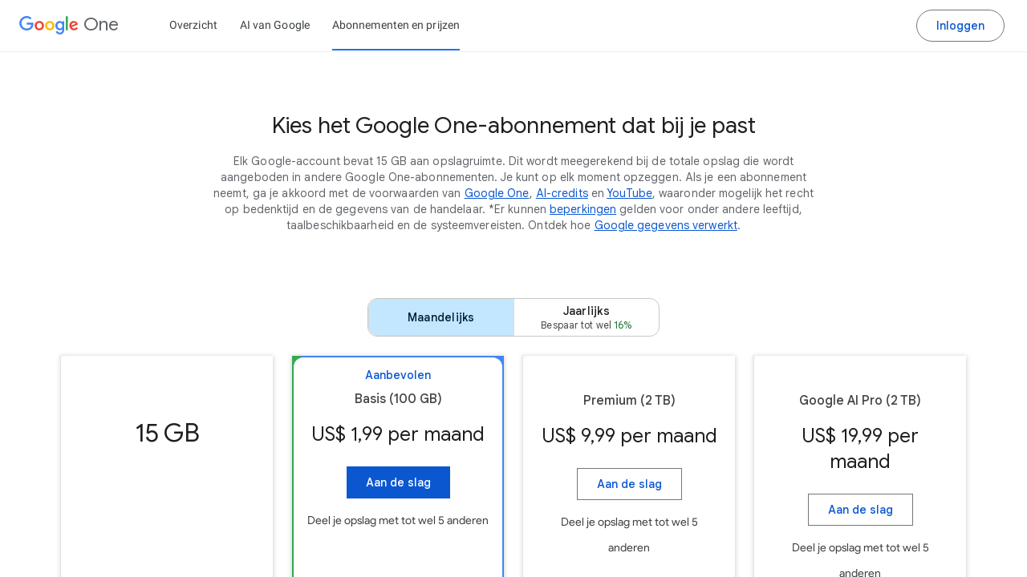

--- FILE ---
content_type: text/javascript; charset=UTF-8
request_url: https://one.google.com/_/scs/mss-static/_/js/k=boq-subscriptions.SubscriptionsNonOgbUi.nl._godKtV7y1c.es5.O/ck=boq-subscriptions.SubscriptionsNonOgbUi.Eh9ElNmn4KM.L.B1.O/am=AACCAAAAAAAAAAAAAAAAAAAAACAAACAAACAAAABggYVIFgEIAn6BAoEhcQYwhdQJAPACAgAASCQCAAUNEg/d=1/exm=A7fCU,BQRqAf,BVgquf,EFQ78c,GDEfEe,GPHYJd,GkRiKb,HVxAIf,IZT63,JNoxi,KIf8md,KUM7Z,KwqcMd,LBaJxb,LEikZe,LvGhrf,MI6k7c,MdUzUe,MpJwZc,N1cJIf,NwH0H,O1Gjze,O626Fe,O6y8ed,OTA3Ae,PIVayb,PrPYRd,QIhFr,RMhBfe,RqjULd,RyvaUb,SdcwHb,SpsfSb,UUJqVe,Uas9Hd,Ulmmrd,V3dDOb,XVMNvd,YYmHzb,Z5uLle,ZDZcre,ZwDk9d,_b,_tp,aW3pY,bFSQAb,bZ0mod,bfez6,byfTOb,cfcnLe,e5qFLc,evLPce,fs3OZe,gychg,hKSk3e,hc6Ubd,jiEige,kjKdXe,lQYljc,lazG7b,lsjVmc,lwddkf,mI3LFb,mdR7q,n73qwf,oaynob,p3hmRc,p5hfrf,pNBFbe,pjICDe,pw70Gc,q0xTif,qAfhQc,qTnoBf,sIeYpb,sOXFj,snHntc,soHxf,uC3bvc,uoEu0c,w9C4d,w9hDv,w9pVm,wmnU7d,ws9Tlc,xQtZb,xUdipf,yZZ27b,zQ1q6e,zbML3c,zr1jrb/excm=_b,_tp,aboutplansview/ed=1/wt=2/ujg=1/rs=AFd-cDO40_ZNiOUPj6dA-UzFqDgKZN38-Q/ee=Arv56d:UdO36;BK4xnc:aLbsjd;CMRktf:ZW5KY;DGWCxb:CgYiQ;E1tgbf:hMxPK;EAoUvb:aKikzb;EVNhjf:pw70Gc;EfKZq:QO2YB;EmZ2Bf:zr1jrb;Eznmmf:ZBQqM;GKUnZb:WNRENb;GmdGTd:Ct4wsb;I3DTKc:X7c3Rb;IXc14:VZgraf;J9XQCb:ojlpPe;JLGZx:oSnDHf;JsINff:yeaFZ;JsbNhc:Xd8iUd;JyyiTe:lFKLaf;K5nYTd:ZDZcre;KKym4b:dTTbnb;KgXQpf:pQJdrb;LBgRLc:SdcwHb;LQJKcd:WuS5Ye;Me32dd:MEeYgc;N8ehxe:AKukpf;NAHCGe:mxiOOb;NJ1rfe:qTnoBf;NPKaK:SdcwHb;NSEoX:lazG7b;OOoYAb:Oj9pPe;PKzJzb:dnkez;PgXDBd:dm1dhc;Pjplud:EEDORb;QGR0gd:Mlhmy;QhhnXd:ECzif;QhvHX:NQ1Nve;RRwdt:gGRuRe;SNUn3:ZwDk9d;ScI3Yc:e7Hzgb;Szy1cf:nBpGQ;TQJGG:MMwcGd;USPTDe:samWqd;Up9aO:kY43Sc;Uvc8o:VDovNc;VJwZIe:lWIDqf;XSYl9e:GNVVIb;YIZmRd:A1yn5d;YU9uyb:GBHoTc;Ycdno:rkQZze;YfZO5c:CVuqWd;Yol6df:KyRf4c;Z8AODd:ihbx2;ZE1Tgd:kZF9ne;ZT1aHd:g7FNPe;ZjyI3e:W2v6fc;a56pNe:JEfCwb;aPdIxb:F52gIc;bS8oAe:p6YZJ;bUWE6c:oPvpIe;cEt90b:ws9Tlc;cJj1Kd:A5k23d;d91XDb:tjhtsb;dDPGef:IiQq4e;dIoSBb:SpsfSb;dowIGb:ebZ3mb;eBAeSb:zbML3c;eWFXjf:WUUEg;hgud7d:NX9HJ;hqnwXb:h3KkD;iFQyKf:QIhFr;jwJyNd:VL0jMd;kAY4yb:mo91qb;lOO0Vd:OTA3Ae;m4bwx:xvH6fd;nhTMMb:Dye5ne;oFd48c:l7VM1e;oGtAuc:sOXFj;oJejCf:u1kdYb;oVMxO:oroUaf;pXdRYb:MdUzUe;pb7frb:frmWbd;qQEoOc:KUM7Z;qafBPd:yDVVkb;qddgKe:xQtZb;qgOdad:vko54d;rRTjcf:qg38Pd;rWx8Cc:DxgUF;rarsed:Mb2qyd;rpiri:tZyrxe;sgnAWd:HkSoT;ssiZFc:BhQ85d;uekHDc:YmyG7;wNp4Gc:k56rsf;wR5FRb:p5hfrf;xbOSgd:e5G55;xqZiqf:wmnU7d;yEQyxe:x40Lsb;ye9FMd:KC9GA;yxTchf:KUM7Z;zBvUNc:fT8Mbb;zJxI2:kxz7Nb;zxnPse:GkRiKb/dti=1/m=P6sQOc
body_size: -158
content:
"use strict";this.default_SubscriptionsNonOgbUi=this.default_SubscriptionsNonOgbUi||{};(function(_){var window=this;
try{
_.m("P6sQOc");
var Ilb=function(a,b,c,d,e){this.wa=a;this.Ca=b;this.Ba=c;this.Da=d;this.Ka=e;this.oa=0;this.Aa=Hlb(this)},Jlb=function(a){var b={};_.La(a.EOa(),function(e){b[e]=!0});var c=a.aOa(),d=a.lOa();return new Ilb(a.kOa(),_.Ae(c.getSeconds())*1E3,a.nNa(),_.Ae(d.getSeconds())*1E3,b)},Hlb=function(a){return Math.random()*Math.min(a.Ca*Math.pow(a.Ba,a.oa),a.Da)};Ilb.prototype.sP=function(a){return this.oa>=this.wa?!1:a!=null?!!this.Ka[a]:!0};var Klb=function(){this.oa=_.pf(_.Flb);this.Aa=_.pf(_.Glb);this.Kg=null;var a=_.pf(_.Elb);this.fetch=a.fetch.bind(a)};Klb.prototype.wa=function(a,b){if(this.Aa.getType(a.ti())!==1)return _.rk(a);var c=this.oa.o_;(c=c?Jlb(c):null)&&c.sP()?(b=Llb(this,a,b,c),a=new _.ova(a,b,2)):a=_.rk(a);return a};
var Llb=function(a,b,c,d){return c.then(function(e){return e},function(e){if(e instanceof _.Hf){if(!e.status||!d.sP(e.status.og()))throw e;}else if("function"==typeof _.jo&&e instanceof _.jo&&e.No()!==103&&e.No()!==7)throw e;return _.Ef(d.Aa).then(function(){if(!d.sP())throw Error("Zd`"+d.wa);++d.oa;d.Aa=Hlb(d);b=_.bk(b,_.Wta,d.oa);return Llb(a,b,a.fetch(b),d)})})};_.Ao(Klb,_.v4a);
_.r();
}catch(e){_._DumpException(e)}
}).call(this,this.default_SubscriptionsNonOgbUi);
// Google Inc.


--- FILE ---
content_type: text/javascript; charset=UTF-8
request_url: https://one.google.com/_/scs/mss-static/_/js/k=boq-subscriptions.SubscriptionsNonOgbUi.nl._godKtV7y1c.es5.O/am=AACCAAAAAAAAAAAAAAAAAAAAACAAACAAACAAAABggYVIFgEIAn6BAoEhcQYwhdQJAPACAgAASCQCAAUNEg/d=1/excm=_b,_tp,aboutplansview/ed=1/dg=0/wt=2/ujg=1/rs=AFd-cDP_x6shIDV_NS2yTIRYFtobUHhuHg/dti=1/m=_b,_tp
body_size: 118038
content:
"use strict";this.default_SubscriptionsNonOgbUi=this.default_SubscriptionsNonOgbUi||{};(function(_){var window=this;
try{
/*

 Copyright The Closure Library Authors.
 SPDX-License-Identifier: Apache-2.0
*/
/*

 Copyright Google LLC
 SPDX-License-Identifier: Apache-2.0
*/
/*
 SPDX-License-Identifier: Apache-2.0
*/
/*

 Copyright 2024 Google, Inc
 SPDX-License-Identifier: MIT
*/
/*

 Copyright Google LLC All Rights Reserved.

 Use of this source code is governed by an MIT-style license that can be
 found in the LICENSE file at https://angular.dev/license
*/
/*

Math.uuid.js (v1.4)
http://www.broofa.com
mailto:robert@broofa.com
Copyright (c) 2010 Robert Kieffer
Dual licensed under the MIT and GPL licenses.
*/
var faa,iaa,laa,Pa,oaa,qaa,bb,Haa,Oaa,Saa,Uaa,Vaa,Waa,lb,Xaa,ub,bba,cba,dba,fba,oba,xba,yba,Gba,Iba,Jba,Lba,Nba,Oba,Pba,Sba,Xba,Yba,Zba,gca,jca,lca,mca,nca,uca,vca,Cca,Gca,Jca,Kca,Oca,Tca,bda,$ca,Vca,eda,fda,tda,uda,rda,oda,xda,mda,pda,qda,yda,Bda,Dda,Hda,Ida,Kda,Mda,Lda,Oda,Pda,Sda,Qda,Wda,Xda,Yda,Zda,$da,aea,bea,Vda,cea,fea,hea,iea,lea,nea,pea,uea,wea,vea,xea,Gea,Hea,Kea,Oea,Mea,Qea,Nea,Pd,Xea,Uea,Vea,Yea,efa,ffa,hfa,jfa,Wea,ae,pfa,qfa,sfa,tfa,ufa,vfa,rfa,Hfa,Lfa,Nfa,Gfa,Ofa,Qfa,Yfa,Ufa,bga,cga,
ega,hga,rga,vga,Dga,Mga,jha,Nga,lha,Ce,mha,rha,uha,Iha,Nha,Oha,Pha,Uha,Wha,aia,gia,iia,kia,lia,nia,pia,Via,Xia,Wia,Yia,Zia,$ia,cja,eja,fja,gja,ija,jja,nja,pja,tja,xja,yja,Bja,Ija,Wja,Rja,$ja,Xja,ika,jka,nka,qka,rka,tka,Hka,Jka,Mka,Nka,Oka,Qka,Rka,Ska,$ka,bla,ila,fla,mla,nla,ola,pla,rla,sla,tla,xla,Dla,Ala,Bla,Cla,Ela,yla,Fla,hla,Qla,Rla,Wla,ema,Hg,ima,oma,pma,qma,yma,Ama,Bma,Dma,Ema,Fma,Jma,Kma,Nma,Tma,Uma,Yma,Zma,$ma,dna,fna,ena,aaa,ina,jna,kna,lna,mna,una,vna,xna,$g,yna,Cna,Fna,Dna,Ena,Gna,Ina,
Jna,Lna,Kna,Mna;_.aa=function(a){return function(){return aaa[a].apply(this,arguments)}};_.da=function(a,b){return aaa[a]=b};_.ha=function(a){_.ea.setTimeout(function(){throw a;},0)};_.ia=function(a){a&&typeof a.dispose=="function"&&a.dispose()};_.ka=function(a){for(var b=0,c=arguments.length;b<c;++b){var d=arguments[b];_.ja(d)?_.ka.apply(null,d):_.ia(d)}};
_.la=function(a,b){if(Error.captureStackTrace)Error.captureStackTrace(this,_.la);else{var c=Error().stack;c&&(this.stack=c)}a&&(this.message=String(a));b!==void 0&&(this.cause=b);this.oa=!0};_.na=function(a){return a[a.length-1]};_.oa=function(a,b,c){for(var d=typeof a==="string"?a.split(""):a,e=a.length-1;e>=0;--e)e in d&&b.call(c,d[e],e,a)};_.qa=function(a,b,c){b=_.pa(a,b,c);return b<0?null:typeof a==="string"?a.charAt(b):a[b]};
_.pa=function(a,b,c){for(var d=a.length,e=typeof a==="string"?a.split(""):a,f=0;f<d;f++)if(f in e&&b.call(c,e[f],f,a))return f;return-1};_.baa=function(a,b,c){for(var d=typeof a==="string"?a.split(""):a,e=a.length-1;e>=0;e--)if(e in d&&b.call(c,d[e],e,a))return e;return-1};_.sa=function(a,b){return(0,_.ra)(a,b)>=0};_.ta=function(a){if(!Array.isArray(a))for(var b=a.length-1;b>=0;b--)delete a[b];a.length=0};_.ua=function(a,b){_.sa(a,b)||a.push(b)};
_.wa=function(a,b){b=(0,_.ra)(a,b);var c;(c=b>=0)&&_.va(a,b);return c};_.va=function(a,b){return Array.prototype.splice.call(a,b,1).length==1};_.caa=function(a,b,c){var d=0;_.oa(a,function(e,f){b.call(c,e,f,a)&&_.va(a,f)&&d++});return d};_.xa=function(a){return Array.prototype.concat.apply([],arguments)};_.za=function(a){var b=a.length;if(b>0){for(var c=Array(b),d=0;d<b;d++)c[d]=a[d];return c}return[]};
_.Aa=function(a,b){for(var c=1;c<arguments.length;c++){var d=arguments[c];if(_.ja(d)){var e=a.length||0,f=d.length||0;a.length=e+f;for(var g=0;g<f;g++)a[e+g]=d[g]}else a.push(d)}};_.Ba=function(a,b,c,d){Array.prototype.splice.apply(a,_.daa(arguments,1))};_.daa=function(a,b,c){return arguments.length<=2?Array.prototype.slice.call(a,b):Array.prototype.slice.call(a,b,c)};
_.Ea=function(a,b,c){b=b||a;var d=function(l){return _.Ca(l)?"o"+_.Da(l):(typeof l).charAt(0)+l};c=c||d;for(var e=d=0,f={};e<a.length;){var g=a[e++],h=c(g);Object.prototype.hasOwnProperty.call(f,h)||(f[h]=!0,b[d++]=g)}b.length=d};_.Ia=function(a,b,c){return _.eaa(a,c||_.Fa,!1,b)};_.eaa=function(a,b,c,d){for(var e=0,f=a.length,g;e<f;){var h=e+(f-e>>>1),l=void 0;c?l=b.call(void 0,a[h],h,a):l=b(d,a[h]);l>0?e=h+1:(f=h,g=!l)}return g?e:-e-1};_.Ja=function(a,b){a.sort(b||_.Fa)};
_.Ka=function(a,b,c){if(!_.ja(a)||!_.ja(b)||a.length!=b.length)return!1;var d=a.length;c=c||faa;for(var e=0;e<d;e++)if(!c(a[e],b[e]))return!1;return!0};_.Fa=function(a,b){return a>b?1:a<b?-1:0};faa=function(a,b){return a===b};_.gaa=function(a,b){var c={};(0,_.La)(a,function(d,e){c[b.call(void 0,d,e,a)]=d});return c};_.Ma=function(a,b){var c=[],d=0,e=a;b!==void 0&&(d=a,e=b);if(e-d<0)return[];for(a=d;a<e;a+=1)c.push(a);return c};
_.haa=function(a){for(var b=[],c=0;c<arguments.length;c++){var d=arguments[c];if(Array.isArray(d))for(var e=0;e<d.length;e+=8192)for(var f=_.haa.apply(null,_.daa(d,e,e+8192)),g=0;g<f.length;g++)b.push(f[g]);else b.push(d)}return b};iaa=function(a,b){this.oa=a;this.wa=b};_.kaa=function(a){if(a instanceof _.jaa)return a.oa;throw Error("A");};laa=function(a){return a.toString().indexOf("`")===-1};_.Oa=function(a){return new _.jaa(maa,a[0].toLowerCase())};Pa=function(a){return{valueOf:a}.valueOf()};
oaa=function(){var a=null;if(!naa)return a;try{var b=function(c){return c};a=naa.createPolicy("SubscriptionsNonOgbUi#html",{createHTML:b,createScript:b,createScriptURL:b})}catch(c){}return a};qaa=function(){paa===void 0&&(paa=oaa());return paa};_.Ra=function(a){var b=qaa();a=b?b.createHTML(a):a;return new _.Qa(maa,a)};_.raa=function(a){return a instanceof _.Qa};_.Sa=function(a){if(_.raa(a))return a.oa;throw Error("A");};_.taa=function(a){return new _.saa(maa,a)};
_.uaa=function(a){return a instanceof _.saa};_.vaa=function(a){if(_.uaa(a))return a.oa;throw Error("A");};_.waa=function(a){return _.taa(a[0])};_.xaa=function(a){return _.taa(a.map(_.vaa).join(""))};_.Ua=function(a){var b=qaa();a=b?b.createScriptURL(a):a;return new _.Ta(maa,a)};_.yaa=function(a){return a instanceof _.Ta};_.Va=function(a){if(_.yaa(a))return a.tlb;throw Error("A");};_.Ya=function(a){return new _.zaa(maa,a)};_.Za=function(a){return a instanceof _.zaa};
_.$a=function(a){if(_.Za(a))return a.oa;throw Error("A");};bb=function(a){return new Aaa(function(b){return b.substr(0,a.length+1).toLowerCase()===a+":"})};_.cb=function(a,b){b=b===void 0?Baa:b;if(_.Za(a))return a;for(var c=0;c<b.length;++c){var d=b[c];if(d instanceof Aaa&&d.qe(a))return _.Ya(a)}};_.eb=function(a,b){b=b===void 0?Baa:b;b=_.cb(a,b);b===void 0&&_.Caa(a.toString());return b||_.db};
_.Daa=function(a){var b=window;if(typeof MediaSource!=="undefined"&&a instanceof MediaSource||typeof b.ManagedMediaSource!=="undefined"&&a instanceof b.ManagedMediaSource)return _.Ya(URL.createObjectURL(a));b=a.type;b.toLowerCase()==="application/octet-stream"?b=!0:(b=b.match(/^([^;]+)(?:;\w+=(?:\w+|"[\w;,= ]+"))*$/i),b=(b==null?void 0:b.length)===2&&(/^image\/(?:bmp|gif|jpeg|jpg|png|tiff|webp|x-icon|heic|heif|avif|x-ms-bmp)$/i.test(b[1])||/^video\/(?:3gpp|avi|mpeg|mpg|mp4|ogg|webm|x-flv|x-matroska|quicktime|x-ms-wmv)$/i.test(b[1])||
/^audio\/(?:3gpp2|3gpp|aac|amr|L16|midi|mp3|mp4|mpeg|oga|ogg|opus|x-m4a|x-matroska|x-wav|wav|webm)$/i.test(b[1])||/^font\/[\w-]+$/i.test(b[1])));if(!b)throw Error("A");return _.Ya(URL.createObjectURL(a))};_.Faa=function(a){if(!Eaa){a:{var b=document.createElement("a");try{b.href=a}catch(c){a=void 0;break a}a=b.protocol;a=a===":"||a===""?"https:":a}return a}try{b=new URL(a)}catch(c){return"https:"}return b.protocol};Haa=function(a){var b=!Gaa.test(a);b&&_.Caa(a);if(!b)return a};
_.fb=function(a){return a instanceof _.zaa?_.$a(a):Haa(a)};_.gb=function(a){var b=qaa();a=b?b.createScript(a):a;return new _.Iaa(maa,a)};_.Jaa=function(a){return a instanceof _.Iaa};_.Kaa=function(a){if(_.Jaa(a))return a.oa;throw Error("A");};_.ib=function(a,b){if(_.raa(a))return a;a=_.hb(String(a));if(b==null?0:b.D$b)a=a.replace(/(^|[\r\n\t ]) /g,"$1&#160;");if(b==null?0:b.Pna)a=a.replace(/(\r\n|\n|\r)/g,"<br>");if(b==null?0:b.E$b)a=a.replace(/(\t+)/g,'<span style="white-space:pre">$1</span>');return _.Ra(a)};
_.hb=function(a){return a.replace(/&/g,"&amp;").replace(/</g,"&lt;").replace(/>/g,"&gt;").replace(/"/g,"&quot;").replace(/'/g,"&apos;")};_.jb=function(a){return _.Laa("",a)};_.Laa=function(a,b){a=_.ib(a);return _.Ra(b.map(function(c){return _.Sa(_.ib(c))}).join(_.Sa(a).toString()))};Oaa=function(a){if(!Maa.test(a))throw Error("A");if(Naa.indexOf(a.toUpperCase())!==-1)throw Error("A");};
_.kb=function(a,b,c){Oaa(a);var d="<"+a;b&&(d+=_.Paa(b));Array.isArray(c)||(c=c===void 0?[]:[c]);Qaa.indexOf(a.toUpperCase())!==-1?d+=">":(b=_.jb(c.map(function(e){return _.raa(e)?e:_.ib(String(e))})),d+=">"+b.toString()+"</"+a+">");return _.Ra(d)};
_.Paa=function(a){for(var b="",c=Object.keys(a),d=0;d<c.length;d++){var e=c[d],f=a[e];if(!Maa.test(e))throw Error("A");if(f!==void 0&&f!==null){if(/^on./i.test(e))throw Error("A");Raa.indexOf(e.toLowerCase())!==-1&&(f=_.Za(f)?f.toString():Haa(String(f))||"about:invalid#zClosurez");f=e+'="'+_.ib(String(f))+'"';b+=" "+f}}return b};Saa=function(a){try{return new URL(a,window.document.baseURI)}catch(b){return new URL("about:invalid")}};_.Taa=function(a,b){return a.createContextualFragment(_.Sa(b))};
Uaa=function(a,b){var c=b.createRange();c.selectNode(b.body);a=_.Ra(a);return _.Taa(c,a)};Vaa=function(a){a=a.nodeName;return typeof a==="string"?a:"FORM"};Waa=function(a){a=a.nodeType;return a===1||typeof a!=="number"};lb=function(a,b,c){a.setAttribute(b,c)};Xaa=function(a){return a.Uo.map(function(b){var c=b.uLa;return""+b.url+(c?" "+c:"")}).join(" , ")};_.nb=function(a){return _.Yaa.nm(a)};
_.Zaa=function(a){var b=a.split(/[?#]/),c=/[?]/.test(a)?"?"+b[1]:"";return{oEa:b[0],params:c,PMa:/[#]/.test(a)?"#"+(c?b[2]:b[1]):""}};_.pb=function(a){var b=_.ob.apply(1,arguments);if(b.length===0)return _.Ua(a[0]);for(var c=a[0],d=0;d<b.length;d++)c+=encodeURIComponent(b[d])+a[d+1];return _.Ua(c)};_.qb=function(a,b){a=_.Zaa(_.Va(a).toString());return _.$aa(a.oEa,a.params,a.PMa,b)};
_.$aa=function(a,b,c,d){function e(g,h){g!=null&&(Array.isArray(g)?g.forEach(function(l){return e(l,h)}):(b+=f+encodeURIComponent(h)+"="+encodeURIComponent(g),f="&"))}var f=b.length?"&":"?";d.constructor===Object&&(d=Object.entries(d));Array.isArray(d)?d.forEach(function(g){return e(g[1],g[0])}):d.forEach(e);return _.Ua(a+b+c)};ub=function(a,b){_.rb.call(this);this.oa=a;this.Ka=b;this.Da=[];this.Ba=[];this.wa=[]};bba=function(a){a=a.m8a.charCodeAt(a.Uh++);return aba[a]};
cba=function(a){var b=0,c=0;do{var d=bba(a);b|=(d&31)<<c;c+=5}while(d&32);return b<0?b+4294967296:b};dba=function(){this.Ua=this.Ka=null};fba=function(a){if(_.vb)a(_.vb);else{var b;((b=eba)!=null?b:eba=[]).push(a)}};_.xb=function(){!_.vb&&_.gba&&_.hba(_.gba());return _.vb};_.hba=function(a){_.vb=a;var b;(b=eba)==null||b.forEach(fba);eba=void 0};_.m=function(a){_.vb&&iba(a)};_.r=function(){_.vb&&jba(_.vb)};
_.kba=function(a,b,c){a.__closure__error__context__984382||(a.__closure__error__context__984382={});a.__closure__error__context__984382[b]=c};_.Ab=function(a,b){var c=a;b&&(c=(0,_.yb)(a,b));c=_.Ab.Gqb(c);_.Ab.sJb?setTimeout(c,0):(c=_.Ab.cac(c),_.Ab.Ejb||(_.Ab.Ejb=_.Ab.NUb()),_.Ab.Ejb(c))};oba=function(){for(var a;a=lba.remove();){try{a.Xd.call(a.scope)}catch(b){_.ha(b)}mba.put(a)}nba=!1};_.Bb=function(a,b,c){for(var d in a)b.call(c,a[d],d,a)};
_.pba=function(a,b){var c={},d;for(d in a)b.call(void 0,a[d],d,a)&&(c[d]=a[d]);return c};_.Cb=function(a,b,c){var d={},e;for(e in a)d[e]=b.call(c,a[e],e,a);return d};_.qba=function(a,b,c){for(var d in a)if(b.call(c,a[d],d,a))return!0;return!1};_.rba=function(a){var b=0,c;for(c in a)b++;return b};_.Eb=function(a){var b=[],c=0,d;for(d in a)b[c++]=a[d];return b};_.Fb=function(a){var b=[],c=0,d;for(d in a)b[c++]=d;return b};_.sba=function(a,b){return a!==null&&b in a};
_.Gb=function(a,b){for(var c in a)if(a[c]==b)return!0;return!1};_.tba=function(a,b,c){for(var d in a)if(b.call(c,a[d],d,a))return d};_.Hb=function(a){for(var b in a)return!1;return!0};_.Ib=function(a,b){b in a&&delete a[b]};_.Jb=function(a,b,c){if(a!==null&&b in a)throw Error("J`"+b);a[b]=c};_.Kb=function(a){var b={},c;for(c in a)b[c]=a[c];return b};_.uba=function(a){var b={},c;for(c in a)b[a[c]]=c;return b};
_.Lb=function(a,b){for(var c,d,e=1;e<arguments.length;e++){d=arguments[e];for(c in d)a[c]=d[c];for(var f=0;f<vba.length;f++)c=vba[f],Object.prototype.hasOwnProperty.call(d,c)&&(a[c]=d[c])}};_.wba=function(a){var b=arguments.length;if(b==1&&Array.isArray(arguments[0]))return _.wba.apply(null,arguments[0]);for(var c={},d=0;d<b;d++)c[arguments[d]]=!0;return c};xba=function(){throw Error("P");};yba=function(a,b){b=String.fromCharCode.apply(null,b);return a==null?b:a+b};
_.Cba=function(a){var b=!1;b=b===void 0?!1:b;if(zba){if(b&&(Aba?!a.isWellFormed():/(?:[^\uD800-\uDBFF]|^)[\uDC00-\uDFFF]|[\uD800-\uDBFF](?![\uDC00-\uDFFF])/.test(a)))throw Error("Q");a=(Bba||(Bba=new TextEncoder)).encode(a)}else{for(var c=0,d=new Uint8Array(3*a.length),e=0;e<a.length;e++){var f=a.charCodeAt(e);if(f<128)d[c++]=f;else{if(f<2048)d[c++]=f>>6|192;else{if(f>=55296&&f<=57343){if(f<=56319&&e<a.length){var g=a.charCodeAt(++e);if(g>=56320&&g<=57343){f=(f-55296)*1024+g-56320+65536;d[c++]=f>>
18|240;d[c++]=f>>12&63|128;d[c++]=f>>6&63|128;d[c++]=f&63|128;continue}else e--}if(b)throw Error("Q");f=65533}d[c++]=f>>12|224;d[c++]=f>>6&63|128}d[c++]=f&63|128}}a=c===d.length?d:d.subarray(0,c)}return a};_.Dba=function(a){for(var b=[],c=0,d=0;d<a.length;d++){var e=a.charCodeAt(d);e>255&&(b[c++]=e&255,e>>=8);b[c++]=e}return b};_.Mb=function(a,b){return a.lastIndexOf(b,0)==0};_.Nb=function(a,b){var c=a.length-b.length;return c>=0&&a.indexOf(b,c)==c};_.Ob=function(a,b){return a.toLowerCase()==b.toLowerCase()};
_.Pb=function(a){return/^[\s\xa0]*$/.test(a)};_.Eba=function(a,b){a=String(a).toLowerCase();b=String(b).toLowerCase();return a<b?-1:a==b?0:1};_.Qb=function(a,b){return a.indexOf(b)!=-1};_.Fba=function(a,b){return _.Qb(a.toLowerCase(),b.toLowerCase())};
_.Sb=function(a,b){var c=0;a=(0,_.Rb)(String(a)).split(".");b=(0,_.Rb)(String(b)).split(".");for(var d=Math.max(a.length,b.length),e=0;c==0&&e<d;e++){var f=a[e]||"",g=b[e]||"";do{f=/(\d*)(\D*)(.*)/.exec(f)||["","","",""];g=/(\d*)(\D*)(.*)/.exec(g)||["","","",""];if(f[0].length==0&&g[0].length==0)break;c=Gba(f[1].length==0?0:parseInt(f[1],10),g[1].length==0?0:parseInt(g[1],10))||Gba(f[2].length==0,g[2].length==0)||Gba(f[2],g[2]);f=f[3];g=g[3]}while(c==0)}return c};
Gba=function(a,b){return a<b?-1:a>b?1:0};_.Ub=function(){var a=_.ea.navigator;return a&&(a=a.userAgent)?a:""};Iba=function(a){if(!Hba||!Vb)return!1;for(var b=0;b<Vb.brands.length;b++){var c=Vb.brands[b].brand;if(c&&_.Qb(c,a))return!0}return!1};_.Xb=function(a){return _.Qb(_.Ub(),a)};_.Yb=function(){return Hba?!!Vb&&Vb.brands.length>0:!1};Jba=function(){return _.Yb()?!1:_.Xb("Opera")};_.Kba=function(){return _.Yb()?!1:_.Xb("Trident")||_.Xb("MSIE")};
Lba=function(){return _.Yb()?Iba("Microsoft Edge"):_.Xb("Edg/")};_.Mba=function(){return _.Xb("Firefox")||_.Xb("FxiOS")};_.$b=function(){return _.Xb("Safari")&&!(_.Zb()||(_.Yb()?0:_.Xb("Coast"))||Jba()||(_.Yb()?0:_.Xb("Edge"))||Lba()||(_.Yb()?Iba("Opera"):_.Xb("OPR"))||_.Mba()||_.Xb("Silk")||_.Xb("Android"))};_.Zb=function(){return _.Yb()?Iba("Chromium"):(_.Xb("Chrome")||_.Xb("CriOS"))&&!(_.Yb()?0:_.Xb("Edge"))||_.Xb("Silk")};Nba=function(){return _.Xb("Android")&&!(_.Zb()||_.Mba()||Jba()||_.Xb("Silk"))};
Oba=function(a){var b={};a.forEach(function(c){b[c[0]]=c[1]});return function(c){return b[c.find(function(d){return d in b})]||""}};
Pba=function(a){var b=_.Ub();if(a==="Internet Explorer"){if(_.Kba())if((a=/rv: *([\d\.]*)/.exec(b))&&a[1])b=a[1];else{a="";var c=/MSIE +([\d\.]+)/.exec(b);if(c&&c[1])if(b=/Trident\/(\d.\d)/.exec(b),c[1]=="7.0")if(b&&b[1])switch(b[1]){case "4.0":a="8.0";break;case "5.0":a="9.0";break;case "6.0":a="10.0";break;case "7.0":a="11.0"}else a="7.0";else a=c[1];b=a}else b="";return b}var d=RegExp("([A-Z][\\w ]+)/([^\\s]+)\\s*(?:\\((.*?)\\))?","g");c=[];for(var e;e=d.exec(b);)c.push([e[1],e[2],e[3]||void 0]);
b=Oba(c);switch(a){case "Opera":if(Jba())return b(["Version","Opera"]);if(_.Yb()?Iba("Opera"):_.Xb("OPR"))return b(["OPR"]);break;case "Microsoft Edge":if(_.Yb()?0:_.Xb("Edge"))return b(["Edge"]);if(Lba())return b(["Edg"]);break;case "Chromium":if(_.Zb())return b(["Chrome","CriOS","HeadlessChrome"])}return a==="Firefox"&&_.Mba()||a==="Safari"&&_.$b()||a==="Android Browser"&&Nba()||a==="Silk"&&_.Xb("Silk")?(b=c[2])&&b[1]||"":""};
_.Qba=function(a){if(_.Yb()&&a!=="Silk"){var b=Vb.brands.find(function(c){return c.brand===a});if(!b||!b.version)return NaN;b=b.version.split(".")}else{b=Pba(a);if(b==="")return NaN;b=b.split(".")}return b.length===0?NaN:Number(b[0])};_.Rba=function(a){return _.Qba("Internet Explorer")<=a};Sba=function(){return Hba?!!Vb&&!!Vb.platform:!1};_.Tba=function(){return Sba()?Vb.platform==="Android":_.Xb("Android")};_.Uba=function(){return _.Xb("iPhone")&&!_.Xb("iPod")&&!_.Xb("iPad")};
_.bc=function(){return _.Uba()||_.Xb("iPad")||_.Xb("iPod")};_.dc=function(){return Sba()?Vb.platform==="macOS":_.Xb("Macintosh")};_.Vba=function(){return Sba()?Vb.platform==="Windows":_.Xb("Windows")};_.Wba=function(){return Sba()?Vb.platform==="Chrome OS":_.Xb("CrOS")};Xba=function(){return _.Uba()||_.Xb("iPod")};Yba=function(){return _.$b()&&!_.bc()};
_.fc=function(a,b){b===void 0&&(b=0);Zba();b=$ba[b];for(var c=Array(Math.floor(a.length/3)),d=b[64]||"",e=0,f=0;e<a.length-2;e+=3){var g=a[e],h=a[e+1],l=a[e+2],n=b[g>>2];g=b[(g&3)<<4|h>>4];h=b[(h&15)<<2|l>>6];l=b[l&63];c[f++]=n+g+h+l}n=0;l=d;switch(a.length-e){case 2:n=a[e+1],l=b[(n&15)<<2]||d;case 1:a=a[e],c[f]=b[a>>2]+b[(a&3)<<4|n>>4]+l+d}return c.join("")};_.bca=function(a,b){return _.aca&&!b?_.ea.btoa(a):_.fc(_.Dba(a),b)};
_.dca=function(a){var b=a.length,c=b*3/4;c%3?c=Math.floor(c):_.Qb("=.",a[b-1])&&(c=_.Qb("=.",a[b-2])?c-2:c-1);var d=new Uint8Array(c),e=0;_.cca(a,function(f){d[e++]=f});return e!==c?d.subarray(0,e):d};_.cca=function(a,b){function c(l){for(;d<a.length;){var n=a.charAt(d++),p=eca[n];if(p!=null)return p;if(!_.Pb(n))throw Error("S`"+n);}return l}Zba();for(var d=0;;){var e=c(-1),f=c(0),g=c(64),h=c(64);if(h===64&&e===-1)break;b(e<<2|f>>4);g!=64&&(b(f<<4&240|g>>2),h!=64&&b(g<<6&192|h))}};
Zba=function(){if(!eca){eca={};for(var a="ABCDEFGHIJKLMNOPQRSTUVWXYZabcdefghijklmnopqrstuvwxyz0123456789".split(""),b=["+/=","+/","-_=","-_.","-_"],c=0;c<5;c++){var d=a.concat(b[c].split(""));$ba[c]=d;for(var e=0;e<d.length;e++){var f=d[e];eca[f]===void 0&&(eca[f]=e)}}}};gca=function(a){return fca[a]||""};jca=function(a){if(!hca)return _.dca(a);a=ica.test(a)?a.replace(ica,gca):a;a=atob(a);for(var b=new Uint8Array(a.length),c=0;c<a.length;c++)b[c]=a.charCodeAt(c);return b};
lca=function(a){return kca&&a!=null&&a instanceof Uint8Array};mca=function(a,b){var c=a.length;if(c!==b.length)return!1;for(var d=0;d<c;d++)if(a[d]!==b[d])return!1;return!0};nca=function(a){a=Error(a);_.kba(a,"severity","warning");return a};_.pca=function(a,b){if(a!=null){var c;var d=(c=oca)!=null?c:oca={};c=d[a]||0;c>=b||(d[a]=c+1,a=Error(),_.kba(a,"severity","incident"),_.ha(a))}};_.qca=function(){return typeof BigInt==="function"};
_.hc=function(a,b,c){return typeof Symbol==="function"&&typeof Symbol()==="symbol"?(c===void 0?0:c)&&Symbol.for&&a?Symbol.for(a):a!=null?Symbol(a):Symbol():b};_.kc=function(a,b){rca||_.ic in a||sca(a,tca);a[_.ic]|=b};_.lc=function(a,b){rca||_.ic in a||sca(a,tca);a[_.ic]=b};uca=function(a){if(4&a)return 512&a?512:1024&a?1024:0};vca=function(a){_.kc(a,34);return a};_.wca=function(a){_.kc(a,8192);return a};_.xca=function(a){_.kc(a,32);return a};
_.yca=function(a,b){var c=32;b&&(c|=2);return a&16769217|c};_.zca=function(a){return a.length==0?_.mc():new _.nc(a,pc)};Cca=function(a){return a!=null&&a[Aca]===Bca};_.rc=function(a,b){return b===void 0?a.yb!==Dca&&!!(2&(a.Ja[_.ic]|0)):!!(2&b)&&a.yb!==Dca};_.Eca=function(a,b){a.yb=b?Dca:void 0};_.Fca=function(a,b){a.Rc=b?Dca:void 0};
_.tc=function(a,b,c){if(a==null){if(!c)throw Error();}else if(typeof a==="string")a=a?new _.nc(a,pc):_.mc();else if(a.constructor!==_.nc)if(lca(a))a=a.length?new _.nc(new Uint8Array(a),pc):_.mc();else{if(!b)throw Error();a=void 0}return a};Gca=function(a){return!Array.isArray(a)||a.length?!1:(a[_.ic]|0)&1?!0:!1};_.Hca=function(a,b){if(_.rc(a,b))throw Error();};_.Ica=function(a,b){if(typeof b!=="number"||b<0||b>=a.length)throw Error();};
Jca=function(a,b){if(typeof b!=="number"||b<0||b>a.length)throw Error();};Kca=function(a,b,c){var d=b&128?0:-1,e=a.length,f;if(f=!!e)f=a[e-1],f=f!=null&&typeof f==="object"&&f.constructor===Object;var g=e+(f?-1:0);for(b=b&128?1:0;b<g;b++)c(b-d,a[b]);if(f){a=a[e-1];for(var h in a)!isNaN(h)&&c(+h,a[h])}};_.Lca=function(a){return a&128?_.uc:void 0};
_.Nca=function(a,b){var c=Mca;if(!b(a)){var d,e;b=(e=(d=typeof c==="function"?c():c)==null?void 0:d.concat("\n"))!=null?e:"";throw Error("V`"+b+"`"+String(a));}};Oca=function(a){var b=Mca;if(!a)throw Error((typeof b==="function"?b():b)||String(a));};_.vc=function(a){a.gld=!0;return a};
_.xc=function(a){var b=a;if((0,_.Pca)(b)){if(!/^\s*(?:-?[1-9]\d*|0)?\s*$/.test(b))throw Error(String(b));}else if((0,_.Qca)(b)&&!Number.isSafeInteger(b))throw Error(String(b));return Rca?BigInt(a):a=Sca(a)?a?"1":"0":(0,_.Pca)(a)?a.trim()||"0":String(a)};Tca=function(a,b){if(a.length>b.length)return!1;if(a.length<b.length||a===b)return!0;for(var c=0;c<a.length;c++){var d=a[c],e=b[c];if(d>e)return!1;if(d<e)return!0}};_.Uca=function(a){var b=a>>>0;_.Ec=b;_.Jc=(a-b)/4294967296>>>0};
_.Wca=function(a){if(a<0){_.Uca(-a);var b=_.v(Vca(_.Ec,_.Jc));a=b.next().value;b=b.next().value;_.Ec=a>>>0;_.Jc=b>>>0}else _.Uca(a)};_.Yca=function(a,b){var c=b*4294967296+(a>>>0);return Number.isSafeInteger(c)?c:_.Xca(a,b)};_.Zca=function(a,b){var c=b&2147483648;c&&(a=~a+1>>>0,b=~b>>>0,a==0&&(b=b+1>>>0));a=_.Yca(a,b);return typeof a==="number"?c?-a:a:c?"-"+a:a};
_.ada=function(a,b){return _.qca()?_.xc(BigInt.asIntN(64,(BigInt.asUintN(32,BigInt(b))<<BigInt(32))+BigInt.asUintN(32,BigInt(a)))):_.xc($ca(a,b))};_.Xca=function(a,b){b>>>=0;a>>>=0;if(b<=2097151)var c=""+(4294967296*b+a);else _.qca()?c=""+(BigInt(b)<<BigInt(32)|BigInt(a)):(c=(a>>>24|b<<8)&16777215,b=b>>16&65535,a=(a&16777215)+c*6777216+b*6710656,c+=b*8147497,b*=2,a>=1E7&&(c+=a/1E7>>>0,a%=1E7),c>=1E7&&(b+=c/1E7>>>0,c%=1E7),c=b+bda(c)+bda(a));return c};
bda=function(a){a=String(a);return"0000000".slice(a.length)+a};$ca=function(a,b){b&2147483648?_.qca()?a=""+(BigInt(b|0)<<BigInt(32)|BigInt(a>>>0)):(b=_.v(Vca(a,b)),a=b.next().value,b=b.next().value,a="-"+_.Xca(a,b)):a=_.Xca(a,b);return a};
_.cda=function(a){if(a.length<16)_.Wca(Number(a));else if(_.qca())a=BigInt(a),_.Ec=Number(a&BigInt(4294967295))>>>0,_.Jc=Number(a>>BigInt(32)&BigInt(4294967295));else{var b=+(a[0]==="-");_.Jc=_.Ec=0;for(var c=a.length,d=b,e=(c-b)%6+b;e<=c;d=e,e+=6)d=Number(a.slice(d,e)),_.Jc*=1E6,_.Ec=_.Ec*1E6+d,_.Ec>=4294967296&&(_.Jc+=Math.trunc(_.Ec/4294967296),_.Jc>>>=0,_.Ec>>>=0);b&&(b=_.v(Vca(_.Ec,_.Jc)),a=b.next().value,b=b.next().value,_.Ec=a,_.Jc=b)}};Vca=function(a,b){b=~b;a?a=~a+1:b+=1;return[a,b]};
_.Kc=function(a){return Array.prototype.slice.call(a)};_.Tc=function(a,b){throw Error(b===void 0?"unexpected value "+a+"!":b);};_.dda=function(a){if(typeof a!=="number")throw Error("W`"+typeof a+"`"+a);return a};_.Uc=function(a){if(a==null||typeof a==="number")return a;if(a==="NaN"||a==="Infinity"||a==="-Infinity")return Number(a)};eda=function(a){if(typeof a!=="boolean")throw Error("X`"+_.Zc(a)+"`"+a);return a};fda=function(a){if(a==null||typeof a==="boolean")return a;if(typeof a==="number")return!!a};
_.dd=function(a){switch(typeof a){case "bigint":return!0;case "number":return gda(a);case "string":return hda.test(a);default:return!1}};_.id=function(a){if(!gda(a))throw nca("enum");return a|0};_.rd=function(a){return a==null?a:gda(a)?a|0:void 0};_.td=function(a){if(typeof a!=="number")throw nca("int32");if(!gda(a))throw nca("int32");return a|0};_.wd=function(a){if(a==null)return a;if(typeof a==="string"&&a)a=+a;else if(typeof a!=="number")return;return gda(a)?a|0:void 0};
_.ida=function(a){if(typeof a!=="number")throw nca("uint32");if(!gda(a))throw nca("uint32");return a>>>0};_.jda=function(a){return a==null?a:_.ida(a)};_.kda=function(a){if(a==null)return a;if(typeof a==="string"&&a)a=+a;else if(typeof a!=="number")return;return gda(a)?a>>>0:void 0};
_.sda=function(a,b){b!=null||(b=lda?1024:0);if(!_.dd(a))throw nca("int64");var c=typeof a;switch(b){case 512:switch(c){case "string":return mda(a);case "bigint":return String(nda(64,a));default:return oda(a)}case 1024:switch(c){case "string":return pda(a);case "bigint":return _.xc(nda(64,a));default:return qda(a)}case 0:switch(c){case "string":return mda(a);case "bigint":return _.xc(nda(64,a));default:return rda(a)}default:return _.Tc(b,"Unknown format requested type for int64")}};
_.yd=function(a){return a==null?a:_.sda(a,void 0)};tda=function(a){var b=a.length;if(a[0]==="-"?b<20||b===20&&a<="-9223372036854775808":b<19||b===19&&a<="9223372036854775807")return a;_.cda(a);return $ca(_.Ec,_.Jc)};uda=function(a){if(a[0]==="-")var b=!1;else b=a.length,b=b<20?!0:b===20&&a<="18446744073709551615";if(b)return a;_.cda(a);return _.Xca(_.Ec,_.Jc)};rda=function(a){a=vda(a);zd(a)||(_.Wca(a),a=_.Zca(_.Ec,_.Jc));return a};
_.wda=function(a){a=vda(a);a>=0&&zd(a)||(_.Wca(a),a=_.Yca(_.Ec,_.Jc));return a};oda=function(a){a=vda(a);zd(a)?a=String(a):(_.Wca(a),a=$ca(_.Ec,_.Jc));return a};xda=function(a){a=vda(a);a>=0&&zd(a)?a=String(a):(_.Wca(a),a=_.Xca(_.Ec,_.Jc));return a};mda=function(a){var b=vda(Number(a));if(zd(b))return String(b);b=a.indexOf(".");b!==-1&&(a=a.substring(0,b));return tda(a)};
pda=function(a){var b=vda(Number(a));if(zd(b))return _.xc(b);b=a.indexOf(".");b!==-1&&(a=a.substring(0,b));return _.qca()?_.xc(nda(64,BigInt(a))):_.xc(tda(a))};qda=function(a){return zd(a)?_.xc(rda(a)):_.xc(oda(a))};yda=function(a){return zd(a)?_.xc(_.wda(a)):_.xc(xda(a))};_.zda=function(a){var b=vda(Number(a));if(zd(b)&&b>=0)return String(b);b=a.indexOf(".");b!==-1&&(a=a.substring(0,b));return uda(a)};
Bda=function(a){var b=vda(Number(a));if(zd(b)&&b>=0)return _.xc(b);b=a.indexOf(".");b!==-1&&(a=a.substring(0,b));return _.qca()?_.xc((0,_.Ada)(64,BigInt(a))):_.xc(uda(a))};Dda=function(a){if(a==null)return a;if(typeof a==="bigint")return(0,_.Cda)(a)?a=Number(a):(a=nda(64,a),a=(0,_.Cda)(a)?Number(a):String(a)),a;if(_.dd(a))return typeof a==="number"?rda(a):mda(a)};
_.Eda=function(a,b){b=b===void 0?!1:b;var c=typeof a;if(a==null)return a;if(c==="bigint")return String(nda(64,a));if(_.dd(a))return c==="string"?mda(a):b?oda(a):rda(a)};_.Fda=function(a){var b=typeof a;if(a==null)return a;if(b==="bigint")return _.xc(nda(64,a));if(_.dd(a))return b==="string"?pda(a):qda(a)};
_.Gda=function(a,b){b!=null||(b=lda?1024:0);if(!_.dd(a))throw nca("uint64");var c=typeof a;switch(b){case 512:switch(c){case "string":return _.zda(a);case "bigint":return String((0,_.Ada)(64,a));default:return xda(a)}case 1024:switch(c){case "string":return Bda(a);case "bigint":return _.xc((0,_.Ada)(64,a));default:return yda(a)}case 0:switch(c){case "string":return _.zda(a);case "bigint":return _.xc((0,_.Ada)(64,a));default:return _.wda(a)}default:return _.Tc(b,"Unknown format requested type for int64")}};
Hda=function(a){var b=typeof a;if(a==null)return a;if(b==="bigint")return _.xc((0,_.Ada)(64,a));if(_.dd(a))return b==="string"?Bda(a):yda(a)};Ida=function(a){if(a==null)return a;var b=typeof a;if(b==="bigint")return String(nda(64,a));if(_.dd(a)){if(b==="string")return mda(a);if(b==="number")return rda(a)}};_.Jda=function(a){if(typeof a!=="string")throw Error();return a};Kda=function(a){if(a!=null&&typeof a!=="string")throw Error();return a};_.Ad=function(a){return a==null||typeof a==="string"?a:void 0};
Mda=function(a,b,c,d){if(Cca(a))return a;if(!Array.isArray(a))return c?d&2?b[Gd]||(b[Gd]=Lda(b)):new b:void 0;c=a[_.ic]|0;d=c|d&32|d&2;d!==c&&_.lc(a,d);return new b(a)};Lda=function(a){a=new a;vca(a.Ja);return a};_.Id=function(a,b,c){if(b)return _.Jda(a);var d;return(d=_.Ad(a))!=null?d:c?"":void 0};_.Nda=function(a){return a};Oda=function(a,b){if(typeof b==="string")try{b=jca(b)}catch(c){return!1}return lca(b)&&mca(a,b)};
Pda=function(a){switch(a){case "bigint":case "string":case "number":return!0;default:return!1}};_.Rda=function(a,b){if(a[Aca]===Bca)a=a.Ja;else if(!Array.isArray(a))return!1;if(b[Aca]===Bca)b=b.Ja;else if(!Array.isArray(b))return!1;return Qda(a,b,void 0,2)};Sda=function(a,b,c){return Qda(a,b,c,0)};
Qda=function(a,b,c,d){if(a===b||a==null&&b==null)return!0;if(a instanceof Map)return _.Tda(a,b,c);if(b instanceof Map)return _.Tda(b,a,c);if(a==null||b==null)return!1;if(a instanceof _.nc)return Uda(a,b);if(b instanceof _.nc)return Uda(b,a);if(lca(a))return Oda(a,b);if(lca(b))return Oda(b,a);var e=typeof a,f=typeof b;if(e!=="object"||f!=="object")return Number.isNaN(a)||Number.isNaN(b)?String(a)===String(b):Pda(e)&&Pda(f)?""+a===""+b:e==="boolean"&&f==="number"||e==="number"&&f==="boolean"?!a===!b:
!1;if(a[Aca]===Bca||b[Aca]===Bca)return _.Rda(a,b);if(a.constructor!=b.constructor)return!1;if(a.constructor===Array){f=a[_.ic]|0;var g=b[_.ic]|0,h=a.length,l=b.length,n=Math.max(h,l);e=(f|g|64)&128?0:-1;if(d===1||(f|g)&1)d=1;else if((f|g)&8192)return Vda(a,b);f=h&&a[h-1];g=l&&b[l-1];f!=null&&typeof f==="object"&&f.constructor===Object||(f=null);g!=null&&typeof g==="object"&&g.constructor===Object||(g=null);h=h-e-+!!f;l=l-e-+!!g;for(var p=0;p<n;p++)if(!Wda(p-e,a,f,h,b,g,l,e,c,d))return!1;if(f)for(var q in f){d=
a;n=f;p=h;var t=b,u=g,w=l,y=e,z=c,C=+q;if(!(!Number.isFinite(C)||C<p||C<w||Wda(C,d,n,p,t,u,w,y,z,2)))return!1}if(g)for(var G in g)if((q=f&&G in f)||(q=a,d=f,n=h,p=b,t=g,u=l,w=e,y=c,z=+G,q=!Number.isFinite(z)||z<n||z<u?!0:Wda(z,q,d,n,p,t,u,w,y,2)),!q)return!1;return!0}if(a.constructor===Object)return Sda([a],[b]);throw Error();};Wda=function(a,b,c,d,e,f,g,h,l,n){b=Xda(a,b,c,d,h);e=Xda(a,e,f,g,h);if(e==null&&Gca(b)||b==null&&Gca(e))return!0;a=n===1?l:l==null?void 0:l.oa(a);return Qda(b,e,a,0)};
Xda=function(a,b,c,d,e){var f;return(f=a<d?b[a+e]:void 0)!=null?f:c==null?void 0:c[a]};Yda=function(a){return a};Zda=function(a,b,c,d,e,f){a=Mda(a,d,c,f);e&&(a=_.Jd(a));return a};$da=function(a,b,c){if(a.size!=b.size)return!1;var d=!0;a.forEach(function(e,f){Sda(e,b.get(f),c==null?void 0:c.oa(2))||(d=!1)});return d};aea=function(a,b){if(!Array.isArray(a)||!Array.isArray(b))return 0;a=""+a[0];b=""+b[0];return a===b?0:a<b?-1:1};
bea=function(a,b,c){if(b==null)return a.size===0;if(!Array.isArray(b)||a.size>b.length)return!1;b=_.Kc(b);Array.prototype.sort.call(b,aea);for(var d=0,e=void 0,f=b.length-1;f>=0;f--){var g=b[f];if(!g||!Array.isArray(g)||g.length!==2)return!1;var h=g[0];if(h!==e){e=void 0;if(!Sda(a.get(h),g[1],(e=c)==null?void 0:e.oa(2)))return!1;e=h;d++}}return d===a.size};
Vda=function(a,b){if(!Array.isArray(a)||!Array.isArray(b))return!1;a=_.Kc(a);b=_.Kc(b);Array.prototype.sort.call(a,aea);Array.prototype.sort.call(b,aea);var c=a.length,d=b.length;if(c===0&&d===0)return!0;for(var e=0,f=0;e<c&&f<d;){var g=void 0,h=a[e];if(!Array.isArray(h))return!1;for(var l=h[0];e<c-1&&Sda((g=a[e+1])[0],l);)e++,h=g;var n=void 0;g=b[f];if(!Array.isArray(g))return!1;for(var p=g[0];f<d-1&&Sda((n=b[f+1])[0],p);)f++,g=n;if(!Sda(l,p))return!1;l=void 0;if(!Sda(h[1],g[1],(l=void 0)==null?
void 0:l.oa(2)))return!1;e++;f++}return e>=c&&f>=d};cea=function(a){return[a,this.get(a)]};fea=function(){return dea||(dea=new _.Ld(vca([]),void 0,void 0,void 0,eea))};hea=function(a){var b=gea(Md);return b?a[b]:void 0};iea=function(a,b){a=a.Ja;var c=gea(Md);c&&c in a&&(a=a[c])&&delete a[b]};lea=function(a,b,c){var d=d===void 0?!1:d;if(gea(jea)&&gea(Md)&&c===jea){c=a.Ja;var e=c[Md];if(!e)return;if(e=e.sWa)try{e(c,b,kea);return}catch(f){_.ha(f)}}d&&iea(a,b)};
nea=function(a,b){var c=gea(Md),d;rca&&c&&((d=a[c])==null?void 0:d[b])!=null&&_.pca(mea,3)};pea=function(a,b){b<100||_.pca(oea,1)};
uea=function(a,b,c,d){var e=d!==void 0;d=!!d;var f=gea(Md),g;!e&&rca&&f&&(g=a[f])&&qea(g,pea);f=[];var h=a.length;g=4294967295;var l=!1,n=!!(b&64),p=n?b&128?0:-1:void 0;if(!(b&1)){var q=h&&a[h-1];q!=null&&typeof q==="object"&&q.constructor===Object?(h--,g=h):q=void 0;if(n&&!(b&128)&&!e){l=!0;var t;g=((t=rea)!=null?t:_.Nda)(g-p,p,a,q,void 0)+p}}b=void 0;for(t=0;t<h;t++){var u=a[t];if(u!=null&&(u=c(u,d))!=null)if(n&&t>=g){var w=t-p,y=void 0;((y=b)!=null?y:b={})[w]=u}else f[t]=u}if(q)for(var z in q)h=
q[z],h!=null&&(h=c(h,d))!=null&&(t=+z,u=void 0,n&&!Number.isNaN(t)&&(u=t+p)<g?f[u]=h:(t=void 0,((t=b)!=null?t:b={})[z]=h));b&&(l?f.push(b):f[g]=b);e&&gea(Md)&&(a=hea(a))&&a instanceof sea&&(f[Md]=tea(a));return f};wea=function(a){a[0]=vea(a[0]);a[1]=vea(a[1]);return a};
vea=function(a){switch(typeof a){case "number":return Number.isFinite(a)?a:""+a;case "bigint":return(0,_.Cda)(a)?Number(a):""+a;case "boolean":return a?1:0;case "object":if(Array.isArray(a)){var b=a[_.ic]|0;return a.length===0&&b&1?void 0:uea(a,b,vea)}if(Cca(a))return xea(a);if(a instanceof _.nc)return _.yea(a);if(a instanceof _.Ld)return a=a.size!==0?_.zea(a,wea):void 0,a;return}return a};_.Cea=function(a,b){if(b){rea=b==null||b===_.Nda||b[Aea]!==Bea?_.Nda:b;try{return xea(a)}finally{rea=void 0}}return xea(a)};
xea=function(a){a=a.Ja;return uea(a,a[_.ic]|0,vea)};_.Dea=function(a){if(!Array.isArray(a))throw Error();if(Object.isFrozen(a)||Object.isSealed(a)||!Object.isExtensible(a))throw Error();return a};Gea=function(a){switch(typeof a){case "boolean":return Eea||(Eea=[0,void 0,!0]);case "number":return a>0?void 0:a===0?Fea||(Fea=[0,void 0]):[-a,void 0];case "string":return[0,a];case "object":return a}};_.Iea=function(a,b){return Hea(a,b[0],b[1])};_.x=function(a,b,c){return Hea(a,b,c,2048)};
Hea=function(a,b,c,d){d=d===void 0?0:d;if(a==null){var e=32;c?(a=[c],e|=128):a=[];b&&(e=e&-16760833|(b&1023)<<14)}else{if(!Array.isArray(a))throw Error("Z");e=a[_.ic]|0;if(Jea&&1&e)throw Error("$");2048&e&&!(2&e)&&Kea();if(e&256)throw Error("aa");if(e&64)return(e|d)!==e&&_.lc(a,e|d),a;if(c&&(e|=128,c!==a[0]))throw Error("ba");a:{c=a;e|=64;var f=c.length;if(f){var g=f-1,h=c[g];if(h!=null&&typeof h==="object"&&h.constructor===Object){b=e&128?0:-1;g-=b;if(g>=1024)throw Error("da");for(var l in h)f=+l,
f<g&&(c[f+b]=h[l],delete h[l]);e=e&-16760833|(g&1023)<<14;break a}}if(b){l=Math.max(b,f-(e&128?0:-1));if(l>1024)throw Error("ea");e=e&-16760833|(l&1023)<<14}}}_.lc(a,e|64|d);return a};Kea=function(){if(Jea)throw Error("ca");_.pca(Lea,5)};
Oea=function(a,b){if(typeof a!=="object")return a;if(Array.isArray(a)){var c=a[_.ic]|0;return a.length===0&&c&1?void 0:Mea(a,c,b)}if(Cca(a))return Nea(a);if(a instanceof _.Ld){b=a.DR;if(b&2)return a;if(!a.size)return;c=vca(_.zea(a));if(a.z0)for(a=0;a<c.length;a++){var d=c[a],e=d[1];e==null||typeof e!=="object"?e=void 0:Cca(e)?e=Nea(e):Array.isArray(e)?e=Mea(e,e[_.ic]|0,!!(b&32)):e=void 0;d[1]=e}return c}if(a instanceof _.nc)return a};
Mea=function(a,b,c){if(b&2)return a;!c||4096&b||16&b?a=_.Pea(a,b,!1,c&&!(b&16)):(_.kc(a,34),b&4&&Object.freeze(a));return a};Qea=function(a,b,c){a=new a.constructor(b);c&&_.Eca(a,!0);_.Fca(a,!0);return a};Nea=function(a){var b=a.Ja,c=b[_.ic]|0;return _.rc(a,c)?a:_.Rea(a,b,c)?Qea(a,b):_.Pea(b,c)};_.Pea=function(a,b,c,d){d!=null||(d=!!(34&b));a=uea(a,b,Oea,d);b=_.yca(b,c);_.lc(a,b);return a};_.Sea=function(a,b){b=JSON.parse(b);if(!Array.isArray(b))throw Error("ga`"+_.Zc(b)+"`"+b);vca(b);return new a(b)};
_.Jd=function(a){var b=a.Ja,c=b[_.ic]|0;return _.rc(a,c)?_.Rea(a,b,c)?Qea(a,b,!0):new a.constructor(_.Pea(b,c,!1)):a};_.Nd=function(a){var b=a.Ja,c=b[_.ic]|0;return _.rc(a,c)?a:_.Rea(a,b,c)?Qea(a,b):new a.constructor(_.Pea(b,c,!0))};_.Tea=function(a){if(a.yb!==Dca)return!1;var b=a.Ja;b=_.Pea(b,b[_.ic]|0);_.kc(b,2048);a.Ja=b;_.Eca(a,!1);_.Fca(a,!1);return!0};_.Od=function(a){_.Tea(a)||_.Hca(a,a.Ja[_.ic]|0)};Pd=function(a,b){b===void 0&&(b=a[_.ic]|0);b&32&&!(b&4096)&&_.lc(a,b|4096)};
_.Rea=function(a,b,c){return c&2?!0:c&32&&!(c&4096)?(_.lc(b,c|2),_.Eca(a,!0),!0):!1};_.Rd=function(a,b,c,d,e){var f=c+(e?0:-1),g=a.length-1;if(g>=1+(e?0:-1)&&f>=g){var h=a[g];if(h!=null&&typeof h==="object"&&h.constructor===Object)return h[c]=d,b}if(f<=g)return a[f]=d,b;if(d!==void 0){var l;g=((l=b)!=null?l:b=a[_.ic]|0)>>14&1023||536870912;c>=g?d!=null&&(f={},a[g+(e?0:-1)]=(f[c]=d,f)):a[f]=d}return b};
_.Td=function(a,b,c,d,e,f){var g=a.Ja,h=g[_.ic]|0;d=_.rc(a,h)?1:d;e=!!e||d===3;d===2&&_.Tea(a)&&(g=a.Ja,h=g[_.ic]|0);a=Uea(g,b,f);var l=a===Sd?7:a[_.ic]|0,n=Vea(l,h);var p=4&n?!1:!0;if(p){4&n&&(a=_.Kc(a),l=0,n=Wea(n,h),h=_.Rd(g,h,b,a,f));for(var q=0,t=0;q<a.length;q++){var u=c(a[q]);u!=null&&(a[t++]=u)}t<q&&(a.length=t);c=(n|4)&-513;n=c&=-1025;n&=-4097}n!==l&&(_.lc(a,n),2&n&&Object.freeze(a));return a=Xea(a,n,g,h,b,f,d,p,e)};
Xea=function(a,b,c,d,e,f,g,h,l){var n=b;g===1||(g!==4?0:2&b||!(16&b)&&32&d)?Yea(b)||(b|=!a.length||h&&!(4096&b)||32&d&&!(4096&b||16&b)?2:256,b!==n&&_.lc(a,b),Object.freeze(a)):(g===2&&Yea(b)&&(a=_.Kc(a),n=0,b=Wea(b,d),d=_.Rd(c,d,e,a,f)),Yea(b)||(l||(b|=16),b!==n&&_.lc(a,b)));2&b||!(4096&b||16&b)||Pd(c,d);return a};Uea=function(a,b,c){a=_.Ud(a,b,c);return Array.isArray(a)?a:Sd};Vea=function(a,b){2&b&&(a|=2);return a|1};Yea=function(a){return!!(2&a)&&!!(4&a)||!!(256&a)};
_.Zea=function(a){return _.tc(a,!0,!0)};_.$ea=function(a){a=_.Kc(a);for(var b=0;b<a.length;b++){var c=a[b]=_.Kc(a[b]);Array.isArray(c[1])&&(c[1]=vca(c[1]))}return _.wca(a)};
_.afa=function(a,b,c,d,e,f,g,h,l){!d&&_.Tea(a)&&(b=a.Ja,c=b[_.ic]|0);var n=_.Ud(b,e,l);a=!1;if(n==null){if(d)return fea();n=[]}else if(n.constructor===_.Ld)if(n.DR&2&&!d)n=_.zea(n);else return n;else Array.isArray(n)?a=!!((n[_.ic]|0)&2):n=[];if(d){if(!n.length)return fea();a||(a=!0,vca(n))}else a&&(a=!1,_.wca(n),n=_.$ea(n));!a&&c&32&&_.xca(n);d=new _.Ld(n,f,g,h);c=_.Rd(b,c,e,d,l);a||Pd(b,c);return d};
_.Vd=function(a,b,c,d,e){var f=a.Ja,g=f[_.ic]|0;var h=_.rc(a,g);a=_.afa(a,f,g,h,b,c,d,e);!h&&c&&(a.oMb=!0);return a};
_.Wd=function(a,b,c,d){_.Od(a);var e=a.Ja,f=e[_.ic]|0;if(c==null)return _.Rd(e,f,b),a;var g=c===Sd?7:c[_.ic]|0,h=g,l=Yea(g),n=l||Object.isFrozen(c);l||(g=0);n||(c=_.Kc(c),h=0,g=Wea(g,f),n=!1);g|=5;var p;l=(p=uca(g))!=null?p:lda?1024:0;g|=l;for(p=0;p<c.length;p++){var q=c[p],t=d(q,l);Object.is(q,t)||(n&&(c=_.Kc(c),h=0,g=Wea(g,f),n=!1),c[p]=t)}g!==h&&(n&&(c=_.Kc(c),g=Wea(g,f)),_.lc(c,g));_.Rd(e,f,b,c);return a};
_.Yd=function(a,b,c,d,e){_.Od(a);var f=a.Ja;_.Rd(f,f[_.ic]|0,b,(d==="0"?Number(c)===0:c===d)?void 0:c,e);return a};_.bfa=function(a,b,c,d,e){return _.Zd(a,b,c,d,void 0,e,void 0,void 0,!0)};_.cfa=function(a,b,c){if(b&2)throw Error();var d=_.Lca(b),e=Uea(a,c,d),f=e===Sd?7:e[_.ic]|0,g=Vea(f,b);if(2&g||Yea(g)||16&g)g===f||Yea(g)||_.lc(e,g),e=_.Kc(e),f=0,g=Wea(g,b),_.Rd(a,b,c,e,d);g&=-13;g!==f&&_.lc(e,g);return e};
efa=function(a){if(rca){var b;return(b=a[dfa])!=null?b:a[dfa]=new Map}if(dfa in a)return a[dfa];b=new Map;Object.defineProperty(a,dfa,{value:b});return b};_.gfa=function(a,b,c,d,e){var f=efa(a),g=ffa(f,a,b,c,e);g!==d&&(g&&(b=_.Rd(a,b,g,void 0,e)),f.set(c,d));return b};ffa=function(a,b,c,d,e){var f=a.get(d);if(f!=null)return f;for(var g=f=0;g<d.length;g++){var h=d[g];_.Ud(b,h,e)!=null&&(f!==0&&(c=_.Rd(b,c,f,void 0,e)),f=h)}a.set(d,f);return f};
hfa=function(a,b,c,d,e){var f=!1;d=_.Ud(a,d,e,function(g){var h=Mda(g,c,!1,b);f=h!==g&&h!=null;return h});if(d!=null)return f&&!_.rc(d)&&Pd(a,b),d};
_.ifa=function(a,b,c,d,e,f,g,h,l){var n=_.rc(a,c);f=n?1:f;h=!!h||f===3;n=l&&!n;(f===2||n)&&_.Tea(a)&&(b=a.Ja,c=b[_.ic]|0);a=Uea(b,e,g);var p=a===Sd?7:a[_.ic]|0,q=Vea(p,c);if(l=!(4&q)){var t=a,u=c,w=!!(2&q);w&&(u|=2);for(var y=!w,z=!0,C=0,G=0;C<t.length;C++){var H=Mda(t[C],d,!1,u);if(H instanceof d){if(!w){var L=_.rc(H);y&&(y=!L);z&&(z=L)}t[G++]=H}}G<C&&(t.length=G);q|=4;q=z?q&-4097:q|4096;q=y?q|8:q&-9}q!==p&&(_.lc(a,q),2&q&&Object.freeze(a));if(n&&!(8&q||!a.length&&(f===1||(f!==4?0:2&q||!(16&q)&&
32&c)))){Yea(q)&&(a=_.Kc(a),q=Wea(q,c),c=_.Rd(b,c,e,a,g));d=a;n=q;for(p=0;p<d.length;p++)t=d[p],q=_.Jd(t),t!==q&&(d[p]=q);n|=8;q=n=d.length?n|4096:n&-4097;_.lc(a,q)}return a=Xea(a,q,b,c,e,g,f,l,h)};jfa=function(a){a==null&&(a=void 0);return a};Wea=function(a,b){return a=(2&b?a|2:a&-3)&-273};
_.Zd=function(a,b,c,d,e,f,g,h,l,n){_.Od(a);b=_.Td(a,b,f,2,!0,g);var p;f=(p=uca(b===Sd?7:b[_.ic]|0))!=null?p:lda?1024:0;if(l)if(Array.isArray(d))for(e=d.length,h=0;h<e;h++)b.push(c(d[h],f));else for(d=_.v(d),e=d.next();!e.done;e=d.next())b.push(c(e.value,f));else h&&n?(e!=null||(e=b.length-1),_.Ica(b,e),b.splice(e,h)):(h&&Jca(b,e),e!=void 0?b.splice(e,h,c(d,f)):b.push(c(d,f)));return a};
_.kfa=function(a,b,c,d,e,f,g){_.Od(a);var h=a.Ja;a=_.ifa(a,h,h[_.ic]|0,c,b,2,void 0,!0);if(f&&g)e!=null||(e=a.length-1),_.Ica(a,e),a.splice(e,f),a.length||(a[_.ic]&=-4097);else return f?Jca(a,e):d=d!=null?d:new c,e!=void 0?a.splice(e,f,d):a.push(d),e=c=a===Sd?7:a[_.ic]|0,(f=_.rc(d))?(c&=-9,a.length===1&&(c&=-4097)):c|=4096,c!==e&&_.lc(a,c),f||Pd(h),d};
_.nfa=function(a,b){if(typeof a==="string")return new lfa(jca(a),b);if(Array.isArray(a))return new lfa(new Uint8Array(a),b);if(a.constructor===Uint8Array)return new lfa(a,!1);if(a.constructor===ArrayBuffer)return a=new Uint8Array(a),new lfa(a,!1);if(a.constructor===_.nc)return b=_.mfa(a)||new Uint8Array(0),new lfa(b,!0,a);if(a instanceof Uint8Array)return a=a.constructor===Uint8Array?a:new Uint8Array(a.buffer,a.byteOffset,a.byteLength),new lfa(a,!1);throw Error();};
ae=function(){var a=function(){throw Error();};Object.setPrototypeOf(a,a.prototype);return a};pfa=function(a,b){var c;return(c=a[ofa])!=null?c:a[ofa]=b(a)};qfa=function(a){for(var b=1,c=a.length,d=a[c-1];d==="="||d===".";d=a[--c-1]);d=c-4;for(var e=0;e<d;)b=a.charCodeAt(e)+31*b|0,b=a.charCodeAt(e+1)+31*b|0,b=a.charCodeAt(e+2)+31*b|0,b=a.charCodeAt(e+3)+31*b|0,e+=4;for(;e<c;)b=a.charCodeAt(e++)+31*b|0;return b};
sfa=function(a){for(var b=0,c=a.length,d=0;d<c;d++){var e=a[d];if(d===c-1&&e!=null&&typeof e==="object"&&e.constructor===Object)for(var f in e)!Number.isNaN(+f)&&(b=b+rfa(e[f])|0);else b=b+rfa(e)|0}return b*17|0};tfa=function(a){return qfa(_.yea(a))};ufa=function(a){return sfa(a.Ja)};vfa=function(a){return sfa([].concat(_.de(a.entries())))};
rfa=function(a){if(a==null)return 0;switch(typeof a){case "boolean":return a?wfa:xfa;case "string":return qfa(a);case "object":if(Array.isArray(a))return sfa(a);if(a[Aca]===Bca)return _.rc(a)?pfa(a,ufa):ufa(a);if(a&&typeof a==="object"&&a.e5b===yfa)return a.DR&2?pfa(a,vfa):vfa(a);if(a instanceof _.nc)return pfa(a,tfa)}return qfa(String(a))};_.Afa=function(a){a=rfa(a);var b;var c=(b=zfa)!=null?b:zfa=1;return a+c|0};
_.Bfa=function(a,b){b==null?(a=a.constructor,a=a[Gd]||(a[Gd]=Lda(a))):a=new a.constructor(vca(_.Dea(b)));return a};_.Efa=function(a,b){var c=c===void 0?Cfa:c;return new Dfa(a,b,c)};Hfa=function(a,b,c,d,e){_.Ffa(a,c,Gfa(b,d),e)};
Lfa=function(a,b,c,d){var e=d[a];if(e)return e;e={};e.HLb=d;e.Rma=Gea(d[0]);var f=d[1],g=1;f&&f.constructor===Object&&(e.pMa=f,f=d[++g],typeof f==="function"&&(e.chb=!0,Ifa!=null||(Ifa=f),Jfa!=null||(Jfa=d[g+1]),f=d[g+=2]));for(var h={};f&&Array.isArray(f)&&f.length&&typeof f[0]==="number"&&f[0]>0;){for(var l=0;l<f.length;l++)h[f[l]]=f;f=d[++g]}for(l=1;f!==void 0;){typeof f==="number"&&(l+=f,f=d[++g]);var n=void 0;if(f instanceof Dfa)var p=f;else p=Kfa,g--;f=void 0;if((f=p)==null?0:f.Aa){f=d[++g];
n=d;var q=g;typeof f==="function"&&(f=f(),n[q]=f);n=f}f=d[++g];q=l+1;typeof f==="number"&&f<0&&(q-=f,f=d[++g]);for(;l<q;l++){var t=h[l];n?c(e,l,p,n,t):b(e,l,p,t)}}return d[a]=e};Nfa=function(a){return Array.isArray(a)?a[0]instanceof Dfa?a:[Mfa,a]:[a,void 0]};Gfa=function(a,b){if(a instanceof _.A)return a.Ja;if(Array.isArray(a))return _.Iea(a,b)};Ofa=function(a,b,c,d){var e=c.oa;a[b]=d?function(f,g,h){return e(f,g,h,d)}:e};
Qfa=function(a,b,c,d,e){var f=c.oa,g,h;a[b]=function(l,n,p){return f(l,n,p,h||(h=Lfa(Pfa,Ofa,Qfa,d).Rma),g||(g=_.Rfa(d)),e)}};
_.Rfa=function(a){var b=a[Sfa];if(b!=null)return b;var c=Lfa(Pfa,Ofa,Qfa,a);b=c.chb?function(d,e){return Ifa(d,e,c)}:function(d,e){for(;Tfa(e)&&e.wa!=4;){var f=e.Aa,g=c[f];if(g==null){var h=c.pMa;h&&(h=h[f])&&(h=Ufa(h),h!=null&&(g=c[f]=h))}if(g==null||!g(e,d,f)){h=e;g=h.Ba;Vfa(h);if(h.ELa)var l=void 0;else{var n=h.oa.oa-g;h.oa.oa=g;l=Wfa(h.oa,n)}n=h=g=void 0;var p=d;l&&((g=(h=(n=p[Md])!=null?n:p[Md]=new sea)[f])!=null?g:h[f]=[]).push(l)}}if(d=hea(d))d.sWa=c.HLb[Xfa];return!0};a[Sfa]=b;a[Xfa]=Yfa.bind(a);
return b};
Yfa=function(a,b,c,d){var e=this[Pfa],f=this[Sfa],g=_.Iea(void 0,e.Rma),h=hea(a);if(h){var l=!1,n=e.pMa;if(n){e=function(w,y,z){if(z.length!==0)if(n[y])for(w=_.v(z),y=w.next();!y.done;y=w.next()){y=_.Zfa(y.value);try{l=!0,f(g,y)}finally{_.$fa(y)}}else d==null||d(a,y,z)};if(b==null)qea(h,e);else if(h!=null){var p=h[b];p&&e(h,b,p)}if(l){var q=a[_.ic]|0;if(q&2&&q&2048&&(c==null||!c.Dbc))throw Error();var t=_.Lca(q),u=function(w,y){if(_.Ud(a,w,t)!=null)switch(c==null?void 0:c.nod){case 1:return;default:throw Error();
}y!=null&&(q=_.Rd(a,q,w,y,t));delete h[w]};b==null?Kca(g,g[_.ic]|0,function(w,y){u(w,y)}):u(b,_.Ud(g,b,t))}}}};Ufa=function(a){a=Nfa(a);var b=a[0].oa;if(a=a[1]){var c=_.Rfa(a),d=Lfa(Pfa,Ofa,Qfa,a).Rma;return function(e,f,g){return b(e,f,g,d,c)}}return b};_.dga=function(a){return Lfa(aga,bga,cga,a)};bga=function(a,b,c){a[b]=c.wa};cga=function(a,b,c,d){var e,f,g=c.wa;a[b]=function(h,l,n){return g(h,l,n,f||(f=_.dga(d).Rma),e||(e=ega(d)))}};
ega=function(a){var b=a[fga];if(!b){var c=_.dga(a);b=function(d,e){return _.gga(d,e,c)};a[fga]=b}return b};_.gga=function(a,b,c){Kca(a,a[_.ic]|0,function(d,e){if(e!=null){var f=hga(c,d);f?f(b,e,d):d<500||_.pca(_.iga,3)}});(a=hea(a))&&qea(a,function(d,e,f){jga(b,b.oa.end());for(d=0;d<f.length;d++)jga(b,_.mfa(f[d])||new Uint8Array(0))})};
hga=function(a,b){var c=a[b];if(c)return c;if(c=a.pMa)if(c=c[b]){c=Nfa(c);var d=c[0].wa;if(c=c[1]){var e=ega(c),f=_.dga(c).Rma;c=a.chb?Jfa(f,e):function(g,h,l){return d(g,h,l,f,e)}}else c=d;return a[b]=c}};_.kga=function(a,b){if(Array.isArray(b)){var c=b[_.ic]|0;if(c&4)return b;for(var d=0,e=0;d<b.length;d++){var f=a(b[d]);f!=null&&(b[e++]=f)}e<d&&(b.length=e);a=(c|5)&-1537;a!==c&&_.lc(b,a);a&2&&Object.freeze(b);return b}};_.ee=function(a,b,c){return new Dfa(a,b,c)};
_.lga=function(a,b,c){return new Dfa(a,b,c)};_.fe=function(a,b,c){_.Rd(a,a[_.ic]|0,b,c,_.Lca(a[_.ic]|0))};_.pga=function(a,b,c){b=Ida(b);if(b!=null){switch(typeof b){case "string":mga(b)}if(b!=null)switch(_.he(a,c,0),typeof b){case "number":a=a.oa;_.Wca(b);_.nga(a,_.Ec,_.Jc);break;case "bigint":c=BigInt.asUintN(64,b);c=new oga(Number(c&BigInt(4294967295)),Number(c>>BigInt(32)));_.nga(a.oa,c.wa,c.oa);break;default:c=mga(b),_.nga(a.oa,c.wa,c.oa)}}};
rga=function(a,b,c){b=_.wd(b);b!=null&&b!=null&&(_.he(a,c,0),_.qga(a.oa,b))};_.sga=function(a,b,c){b=fda(b);b!=null&&(_.he(a,c,0),a.oa.oa.push(b?1:0))};_.uga=function(a,b,c){b=_.Ad(b);b!=null&&_.tga(a,c,_.Cba(b))};vga=function(a,b,c,d,e){_.Ffa(a,c,Gfa(b,d),e)};_.wga=function(a,b,c){b=b==null||typeof b=="string"||b instanceof _.nc?b:void 0;b!=null&&_.tga(a,c,_.nfa(b,!0).buffer)};_.yga=function(a,b,c){_.xga(a,c,_.wd(b))};
_.Aga=function(a,b,c){if(a.wa!==0&&a.wa!==2)return!1;b=_.cfa(b,b[_.ic]|0,c);a.wa==2?_.zga(a,_.ie,b):b.push(_.ie(a.oa));return!0};_.Bga=function(a){if(!((a==null?void 0:a.prototype)instanceof _.A))throw Error();return a[Gd]||(a[Gd]=Lda(a))};_.ke=function(a,b,c){return new _.Cga(a,b,c)};Dga=function(a,b,c){c=c===void 0?"type.googleapis.com/":c;c.substr(-1)!=="/"&&(c+="/");_.le(a,1,c+b)};
_.Fga=function(a,b,c,d){c==null||b==null&&(b=c.z2b);if(_.B(a,1).split("/").pop()!=d)return null;d=typeof b==="function"?b:b.constructor;var e=a.Ja,f=e[_.ic]|0;b=_.Ud(e,2);if(!c||b==null||Array.isArray(b)||Cca(b)){_.Tea(a)&&(e=a.Ja,f=e[_.ic]|0);a=e;c=f;if(b!=null&&!Array.isArray(b)&&!Cca(b))throw Error("la`"+_.Zc(b));f=Mda(b,d,!0,c);if(!(f instanceof d))throw Error("ma`"+f.constructor.displayName+"`"+d.displayName);(d=!!(2&c))||(f=_.Jd(f));b!==f&&(_.Rd(a,c,2,f),d||Pd(a));b=f}else b=b==null||b instanceof
_.nc?b:typeof b==="string"?b?new _.nc(b,pc):_.mc():void 0,b=c(_.Ega(b!=null?b:_.mc())),_.rc(a)?_.rc(b)||(b=_.Nd(b)):_.rc(b)&&(b=_.Jd(b));return b};_.me=function(a){return function(){return a[Gd]||(a[Gd]=Lda(a))}};_.ne=function(a){return function(){return _.Gga(this,a)}};_.Hga=function(a){return _.vc(function(b){return b instanceof a&&_.rc(b)})};_.oe=function(a){return _.vc(function(b){return b instanceof a&&!_.rc(b)})};_.se=function(a){return function(b){return _.Sea(a,b)}};
_.ve=function(a){return function(b){return _.ue(a,b)}};_.Iga=function(a,b){a="["+a.substring(4);return b(a)};_.Jga=function(a,b){a="["+a.substring(4);return _.ue(b,a)};_.Kga=function(a){if(a!=null)return _.Ae(a)};_.Be=function(a){return a==null?null:_.Ae(a)};_.Ae=function(a){return(0,_.Cda)(a)?Number(a):String(a)};_.Lga=function(a,b){b=b===void 0?window:b;b=b===void 0?window:b;return(b=b.WIZ_global_data)&&a in b?b[a]:null};
Mga=function(){var a=_.Lga("TSDtV",window);return typeof a!=="string"?null:a};jha=function(a,b,c){var d;c&&(d=b=Nga(Oga,c,function(){return b}));a=b=Nga(Oga,a,function(){return b});c&&d!==a&&Oga.set(c,a);(c=b.oa)&&Nga(Pga,c,function(){return b});return b};Nga=function(a,b,c){var d=a.get(b);d||(d=c(b),a.set(b,d));return d};lha=function(a){return Nga(kha,a.toString(),function(){return new Set})};Ce=function(a,b){lha(b).add(a)};
mha=function(a,b,c,d,e){e=e===void 0?!1:e;b=new _.De(a,b,c,e===void 0?!1:e);return jha(a,b,d)};_.D=function(a,b){return mha(a,a,b)};_.Ge=function(a){_.nha.add(a.toString())};_.He=function(a,b){b=_.fb(b);b!==void 0&&(a.href=b)};_.Ie=function(a,b){a.src=_.Va(b).toString()};_.oha=function(a,b){a.setAttribute("sandbox","");for(var c=0;c<b.length;c++)a.sandbox.supports&&!a.sandbox.supports(b[c])||a.sandbox.add(b[c])};
_.qha=function(a,b,c){a.removeAttribute("srcdoc");switch(b){case 0:if(c instanceof _.Ta)throw new _.pha("TrustedResourceUrl",0);_.oha(a,[]);b=_.fb(c);b!==void 0&&(a.src=b);break;case 1:if(!(c instanceof _.Ta))throw new _.pha(typeof c,1);_.oha(a,"allow-same-origin allow-scripts allow-forms allow-popups allow-popups-to-escape-sandbox allow-storage-access-by-user-activation".split(" "));_.Ie(a,c);break;case 2:if(c instanceof _.Ta)throw new _.pha("TrustedResourceUrl",2);_.oha(a,"allow-same-origin allow-scripts allow-forms allow-popups allow-popups-to-escape-sandbox allow-storage-access-by-user-activation".split(" "));
b=_.fb(c);b!==void 0&&(a.src=b);break;default:_.Tc(b)}};_.Je=function(a,b,c,d){b=_.fb(b);return b!==void 0?a.open(b,c,d):null};_.sha=function(a){return rha("script",a)};_.tha=function(a){return rha("style",a)};rha=function(a,b){b=b===void 0?document:b;var c,d;b=(d=(c=b).querySelector)==null?void 0:d.call(c,a+"[nonce]");return b==null?"":b.nonce||b.getAttribute("nonce")||""};uha=function(a){var b=_.sha(a.ownerDocument);b&&a.setAttribute("nonce",b)};
_.vha=function(a,b,c){a.textContent=_.Kaa(b);(c==null?0:c.b7b)||uha(a)};_.Ke=function(a,b,c){a.src=_.Va(b);(c==null?0:c.b7b)||uha(a)};_.Le=function(a,b){a.nodeType===1&&_.wha(a);a.innerHTML=_.Sa(b)};_.Me=function(a,b,c,d){if(a.length===0)throw Error("A");a=a.map(function(f){return _.kaa(f)});var e=c.toLowerCase();if(a.every(function(f){return e.indexOf(f)!==0}))throw Error("ta`"+c);b.setAttribute(c,d)};_.wha=function(a){if(/^(script|style)$/i.test(a.tagName))throw Error("A");};
_.zha=function(a,b,c){if(_.yaa(b))_.xha(a,b,c);else{if(yha.indexOf(c)===-1)throw Error("ua`"+c);b=_.fb(b);b!==void 0&&(a.href=b,a.rel=c)}};_.xha=function(a,b,c){a.href=_.Va(b).toString();a.rel=c};_.Aha=function(a,b){a.write(_.Sa(b))};_.Cha=function(a,b){return _.Bha(a,b,"text/html")};_.Bha=function(a,b,c){return a.parseFromString(_.Sa(b),c)};_.Dha=function(a){return _.Ra(a)};_.Eha=function(a){return _.Ua(a)};_.Fha=function(a){return _.taa(a)};
_.Gha=function(a,b,c,d,e,f,g){var h="";a&&(h+=a+":");c&&(h+="//",b&&(h+=b+"@"),h+=c,d&&(h+=":"+d));e&&(h+=e);f&&(h+="?"+f);g&&(h+="#"+g);return h};_.Qe=function(a){return a.match(Hha)};_.Re=function(a,b){return a?b?decodeURI(a):decodeURIComponent(a):a};_.Se=function(a,b){return _.Qe(b)[a]||null};Iha=function(a){a=_.Se(1,a);!a&&_.ea.self&&_.ea.self.location&&(a=_.ea.self.location.protocol.slice(0,-1));return a?a.toLowerCase():""};_.Jha=function(a){return _.Re(_.Se(5,a),!0)};
_.Kha=function(a){var b=a.indexOf("#");return b<0?null:a.slice(b+1)};_.Te=function(a){a=_.Qe(a);return _.Gha(a[1],a[2],a[3],a[4])};_.Ue=function(a){a=_.Qe(a);return _.Gha(a[1],null,a[3],a[4])};_.Mha=function(a,b){if(a){a=a.split("&");for(var c=0;c<a.length;c++){var d=a[c].indexOf("="),e=null;if(d>=0){var f=a[c].substring(0,d);e=a[c].substring(d+1)}else f=a[c];b(f,e?_.Lha(e):"")}}};
Nha=function(a,b){if(!b)return a;var c=a.indexOf("#");c<0&&(c=a.length);var d=a.indexOf("?");if(d<0||d>c){d=c;var e=""}else e=a.substring(d+1,c);a=[a.slice(0,d),e,a.slice(c)];c=a[1];a[1]=b?c?c+"&"+b:b:c;return a[0]+(a[1]?"?"+a[1]:"")+a[2]};Oha=function(a,b,c){if(Array.isArray(b))for(var d=0;d<b.length;d++)Oha(a,String(b[d]),c);else b!=null&&c.push(a+(b===""?"":"="+_.Ve(b)))};Pha=function(a,b){var c=[];for(b=b||0;b<a.length;b+=2)Oha(a[b],a[b+1],c);return c.join("&")};
_.Qha=function(a){var b=[],c;for(c in a)Oha(c,a[c],b);return b.join("&")};_.We=function(a,b){var c=arguments.length==2?Pha(arguments[1],0):Pha(arguments,1);return Nha(a,c)};_.Rha=function(a,b){b=_.Qha(b);return Nha(a,b)};_.Xe=function(a,b,c){c=c!=null?"="+_.Ve(c):"";return Nha(a,b+c)};_.Sha=function(a,b,c,d){for(var e=c.length;(b=a.indexOf(c,b))>=0&&b<d;){var f=a.charCodeAt(b-1);if(f==38||f==63)if(f=a.charCodeAt(b+e),!f||f==61||f==38||f==35)return b;b+=e+1}return-1};
_.Ye=function(a,b){var c=a.search(_.Tha),d=_.Sha(a,0,b,c);if(d<0)return null;var e=a.indexOf("&",d);if(e<0||e>c)e=c;d+=b.length+1;return _.Lha(a.slice(d,e!==-1?e:0))};Uha=function(a){if(typeof document!=="undefined"&&document&&document.getElementById&&(a=document.getElementById(a))){var b=a.tagName.toUpperCase();if(b=="SCRIPT"||b=="LINK")return a}return null};
Wha=function(a,b){if((a=a===void 0?"":a)&&b)throw Error("xa");var c="";var d=_.ea._F_jsUrl;(a=b||Uha(a))&&(c=a.src?a.src:a.getAttribute("href"));if(d&&c){if(d!=c)throw Error("ya`"+d+"`"+c);c=d}else c=d||c;if(!Vha(c))throw Error("za");return c};
aia=function(){if(Xha)return Yha;Xha=!0;try{var a=Wha(_.ea._F_jsUrl?"":"base-js")}catch(d){return!1}var b=Zha($ha(a)),c=Object.keys(b);if(c.length===0)return!1;fba(function(d){for(var e=_.v(c),f=e.next();!f.done;f=e.next()){f=f.value;for(var g=_.v(Object.keys(b[f])),h=g.next();!h.done;h=g.next())d.Pta(f,h.value)}});return Yha=!0};_.Ze=function(a,b){b.hasOwnProperty("displayName")||(b.displayName=a.toString());b[bia]=a};_.cia=function(a){a=a[bia];return a instanceof _.De?a:null};
_.af=function(a,b,c,d,e){a=mha(a,b,d?[d]:void 0,void 0,dia);e&&eia(e).add(a);_.$e.kc().register(a,new fia(a,lha(a),c?lha(c):new Set,eia(a),c?eia(c):new Set,d));return a};_.bf=function(a,b,c){return{eac:a,token:c,rMa:b,value:void 0}};gia=function(a){return{Xo:_.bf("root",void 0,Symbol(a))}};_.hia=function(a){return"$$XID:"+a+"$$"};
_.cf=function(a){if(a){if(typeof a.jw==="function"&&typeof a.description==="string")return a.description;if(a instanceof _.De)return _.hia(a.toString());if(typeof a==="function"){var b=_.cia(a);return b?_.cf(b):"Unregistered object: "+(a.name?a.name:"<anonymous (sample methods: "+iia(a)+")>")}return a.constructor&&a.constructor!==Object?_.cf(a.constructor):a.description?a.description:((b=a.Xo)==null?0:b.token)?""+a.Xo.token:String(a)}return String(a)};
iia=function(a){return Object.getOwnPropertyNames(a.prototype).filter(function(b){return b!=="constructor"}).slice(0,5).join(", ")};_.ef=function(a){var b=_.df;_.df=a;return b};_.ff=function(a){return a===_.jia||(a==null?void 0:a.name)==="\u0275NotFound"};_.gf=function(a,b){var c;if((c=a)==null?0:c.isDisposed)throw Error("Da`"+String(a.tB));for(;a!==void 0;){c=a;if(c.Coa)return c.Coa(b,{optional:!0});a=a.parent}return _.jia};
kia=function(a){var b={},c={},d=[],e=[],f=function(l){if(!c[l]){var n=l instanceof _.De?l.wa:[];c[l]=[].concat(_.de(n));n.forEach(function(p){b[p]=b[p]||[];b[p].push(l)});n.length||d.push(l);n.forEach(f)}};a.forEach(f);for(a={};d.length;a={pma:void 0})a.pma=d.shift(),e.push(a.pma),b[a.pma]&&b[a.pma].forEach(function(l){return function(n){_.wa(c[n],l.pma);c[n].length||d.push(n)}}(a));var g={},h=[];e.forEach(function(l){l instanceof _.De&&(l=l.oa,l==null||g[l]||(g[l]=!0,h.push(l)))});return{Rcc:e,e6b:h}};
lia=function(a){return(a==null?void 0:a.name)==="CanceledError"};_.mia=function(a){a=Error(a);a.name="CanceledError";return a};nia=function(a){return new _.hf(function(b,c){_.jf(a,b,c)})};_.mf=function(a,b){b=b===void 0?!1:b;var c=new _.kf;_.lf(a,function(d){c.callback(d)},function(d){b&&lia(d)?c.cancel():c.oa(d)});return c};_.oia=function(a){a.then(void 0,function(){});return a};
pia=function(a){var b,c,d;return(d=(c=(b=a==null?void 0:a.displayName)!=null?b:a==null?void 0:a.name)!=null?c:a==null?void 0:a.description)!=null?d:String(a)};_.qia=function(a){if(!a.Xo)throw Error("Na`"+pia(a));};_.ria=function(a){return a[_.nf]!==void 0};_.sia=function(a){var b=_.df;if(!b){switch(a===void 0?3:a){case 0:a=Error("Ca");break;case 1:a=Error("Ea");break;case 2:a=Error("Fa");break;default:a=Error("Ga")}throw a;}return b};_.tia=function(a){return _.ef(a)};
_.wia=function(){var a=_.sia(1);a=_.gf(a,_.uia);if(!(_.ff(a)||a[via]&&!a.Lfd))return a.value};_.xia=function(a,b){b.Cjb=void 0;a.cZa?a.cZa.Cjb=b:a.L8a=b;a.cZa=b};_.yia=function(a){var b=_.df;b&&!b.isDisposed&&(_.xia(b,a),a.parent=b)};_.Aia=function(a){for(var b=a.L8a;b;){var c=b.Cjb;_.zia(b);b=c}a.L8a=void 0;a.cZa=void 0};_.zia=function(a){if(!a.isDisposed){a.isDisposed=!0;var b;(b=a[Symbol.dispose])==null||b.call(a);delete a.parent;_.Aia(a)}};
_.Jia=function(a,b){var c={state:"NONE"},d={Coa:function(e){switch(e.Xo.token){case Bia.Xo.token:var f=c;break;case Cia.Xo.token:f=a.wgd;break;case _.uia.Xo.token:f=a.rootElement;break;case Dia.Xo.token:f=a.a6b;break;case Eia.Xo.token:f=a.appContext;break;case _.Fia.Xo.token:f=a.gmb;break;case _.Gia.Xo.token:f=a.nza;break;case _.Hia.Xo.token:f=a.hs}return f?f:_.Iia(d,e)}};(b===void 0||b)&&_.yia(d);return d};
_.Iia=function(a,b){for(a=a.parent;a;){var c=a;if(c.Coa)return c.Coa(b);a=a.parent}a=b.Xo.token;c=Kia[a];c!==void 0?b=c:(c=b.Xo.eac,b.Xo.rMa?(b=b.Xo.rMa(),a&&c==="root"&&(Kia[a]=b)):b=_.jia);return b};_.Lia=function(){var a=_.sia(1);a=_.gf(a,Dia);if(!_.ff(a))return a};_.of=function(a,b){a=a.getContext(0);a=_.ef(a);try{var c=b()}finally{_.ef(a)}return c};_.pf=function(a,b){_.Mia(a);if(a[_.nf]!==void 0)throw Error("Oa`"+pia(a));_.qia(a);var c=_.gf(_.df,a);return _.Nia(c,_.cf(a),b==null?void 0:b.optional)};
_.Oia=function(a){try{_.Mia(a),a[_.nf]||_.qia(a)}catch(b){return _.qf(b)}return a.Xo&&!a[_.nf]?new _.hf(function(b){b(_.pf(a))}):(new _.hf(function(b,c){a[_.nf](b,c)})).map(function(b){return _.Nia(b,_.cf(a))})};
_.Ria=function(a){var b={};return b.description=a.toString(),b[_.nf]=function(c,d){var e=new _.rf;_.lf(_.Pia(_.sf.kc(),a).flatMap(function(f){if(e.isDisposed())throw new _.Qia("Lazy injection by ID of "+a+" cancelled since the source context "+(e.context.tB+" was disposed while downloading the injected object. This usually happens when some async logic leaks after a Wiz object is disposed."));return _.of(e,function(){return _.Oia(f)})}),c,d)},b};
_.Mia=function(a){if(!_.df)throw Error("Ua`"+_.cf(a));};_.Nia=function(a,b,c){if(_.ff(a)){if(c)return null;if(a===_.jia)throw Error("Va`"+b);throw a;}return a};_.tf=function(a,b){b=b===void 0?!1:b;for(var c=_.v(Object.keys(a)),d=c.next();!d.done;d=c.next())d=d.value,_.Sia[d]=a[d],b&&(Tia[d]=!0)};_.Uia=function(){var a=_.sia(1),b=_.gf(a,Eia);if(!_.ff(b))return b;a=_.gf(a,_.Hia);if(!_.ff(a))return a.DB()};
Via=function(a,b,c,d,e,f){_.kf.call(this,e,f);this.Ma=a;this.Na=[];this.Ta=!!b;this.ub=!!c;this.nb=!!d;for(b=this.Ya=0;b<a.length;b++)_.jf(a[b],(0,_.yb)(this.Ua,this,b,!0),(0,_.yb)(this.Ua,this,b,!1));a.length!=0||this.Ta||this.callback(this.Na)};Xia=function(a,b){try{return Wia(a,b)}catch(c){return _.qf(c)}};
Wia=function(a,b){var c=Object.keys(b);if(!c.length)return _.uf({});var d={},e=[];c=_.v(c);for(var f=c.next(),g={};!f.done;g={nCa:void 0},f=c.next())g.nCa=f.value,f=Yia(a,b[g.nCa],g.nCa).map(function(h){return function(l){d[h.nCa]=l}}(g)),e.push(f);return _.vf(e).map(function(){return d})};
Yia=function(a,b,c){var d=_.tia(a.Ypa());try{var e={},f=[];if(!(c in _.Sia))throw Error("Za`"+c+"`"+a);for(var g=_.v(Object.keys(b)),h=g.next();!h.done;h=g.next());var l=_.Sia[c];Tia[c]||(l=Zia(l));for(var n=l(a,b),p=_.v(Object.keys(n)),q=p.next();!q.done;q=p.next()){var t=q.value,u=$ia(n[t],e,c,t,a);f.push(u)}return _.vf(f).map(function(){return e})}finally{_.ef(d)}};
Zia=function(a){return function(b,c){for(var d={},e=_.v(Object.keys(c)),f=e.next();!f.done;f=e.next())f=f.value,d[f]=a(b,c[f],c,f);return d}};$ia=function(a,b,c,d,e){if(!a)throw Error("$a`"+c+"`"+d+"`"+e);return(new _.hf(function(f,g){a instanceof _.hf?_.lf(a,f,g):a.then(f,g)})).map(function(f){b[d]=f})};_.bja=function(a,b){return _.aja(Xia(a,b))};_.wf=function(a,b){return _.mf(Xia(a,b),!0)};
_.yf=function(a){return _.Ca(a)&&a.rpcId!==void 0&&a.rpcId instanceof _.xf&&a.transportType!==void 0&&(a.requestMessage===void 0||a.requestMessage instanceof _.A)?!0:!1};cja=function(a){return _.zf?"webkit"+a:a.toLowerCase()};eja=function(a,b,c,d,e){this.listener=a;this.proxy=null;this.src=b;this.type=c;this.capture=!!d;this.handler=e;this.key=++dja;this.sM=this.UR=!1};_.Af=function(a){this.src=a;this.listeners={};this.oa=0};
fja=function(a){var b=a.Lmd;_.yf(a)&&(b=a.metadata?!a.metadata.fatal:void 0);return b};gja=function(a,b){if(!a)return _.Bf();var c=a.hS;return _.yf(a)&&(c=a.metadata?a.metadata.hS:void 0,a.metadata&&a.metadata.sRb)?_.wf(b,{service:{uS:_.Cf}}).then(function(d){d=d.service.uS;for(var e=_.v(a.metadata.sRb),f=e.next();!f.done;f=e.next())f=f.value,_.Df(d.get(f.ujd),!1)&&(c=f.hS);return c}):_.Bf(c)};
ija=function(a,b,c){return gja(a,c).then(function(d){if(d==void 0||d<0)return b;var e=!1;b.then(function(){e=!0},function(){});d=_.Ef(d,_.Bf(null));a.metadata&&(a.metadata.Xfb=!1);d.then(function(){a.metadata&&(a.metadata.Xfb=!e)});return _.hja([b,d])})};jja=function(a,b){return fja(a)?b.Uk(function(){return _.Bf(null)}):b};
nja=function(a,b){return _.yf(a)&&a.metadata&&a.metadata.Abc?b.then(function(c){if(!c&&a.metadata&&a.metadata.Xfb){c=new kja;var d=new _.Ff,e=c.constructor;c.Occ=void 0;Dga(d,"wiz.data.clients.WizDataTimeoutError","type.googleapis.com");_.E(d,e,2,c,void 0);return _.lja(_.mja(new _.Gf,2),[d])}},function(c){if(c instanceof _.Hf)return c.status}):b};pja=function(a,b){var c=_.wf(a,{service:{cgc:_.oja}});return _.Cb(b,function(d){return c.then(function(e){return e.service.cgc.wa(d)})})};
_.If=function(a){if(!_.qja.has("startup"))throw Error("gb`startup");_.rja.has("startup")?a.apply():_.sja.startup.push(a)};_.Jf=function(a,b){return _.mf(tja(a,b))};tja=function(a,b){b=_.Jia({appContext:b!=null?b:void 0},!1);b=_.ef(b);try{return _.Oia(a instanceof _.De?_.Ria(a):a)}finally{_.ef(b)}};_.Kf=function(a){uja.push(a)};_.vja=function(a){_.La(uja,function(b){_.Jf(b,a).then(void 0,function(){})})};xja=function(){if(wja)for(var a=wja.wa,b=0;b<uja.length;b++){var c=uja[b];_.sa(a,c)||a.push(c)}};
yja=function(){return _.Lf(uja,function(a){return a.oa})};_.Mf=function(){};_.Nf=function(){for(var a=Array(36),b=0,c,d=0;d<36;d++)d==8||d==13||d==18||d==23?a[d]="-":d==14?a[d]="4":(b<=2&&(b=33554432+Math.random()*16777216|0),c=b&15,b>>=4,a[d]=_.zja[d==19?c&3|8:c]);return a.join("")};Bja=function(a){if(a instanceof Object&&!Object.isFrozen(a)){var b=Aja(a.fileName||a.filename||a.sourceURL||_.ea.$googDebugFname||location.href);try{a.fileName=b}catch(c){}}};
_.Of=function(a,b,c){return Math.min(Math.max(a,b),c)};_.Pf=function(a,b,c){return a+c*(b-a)};_.Cja=function(a,b,c){return Math.abs(a-b)<=(c||1E-6)};_.Qf=function(a,b){this.x=a!==void 0?a:0;this.y=b!==void 0?b:0};_.Rf=function(a,b){this.width=a;this.height=b};_.Sf=function(a,b){_.Dja[a]=b};
_.Fja=function(){var a={};a.location=Aja(location);if(Eja())try{a["top.location"]=Aja(top.location)}catch(c){a["top.location"]="[external]"}else a["top.location"]="[external]";for(var b in _.Dja)try{a[b]=_.Dja[b].call()}catch(c){a[b]="[error] "+c.message}return a};_.Tf=function(a,b,c){Gja(a,b,c===void 0?"unknown":c)};_.Hja=function(a,b){Gja(null,a,b===void 0?"unknown":b)};Ija=function(a){_.rb.call(this);this.Aa=a;this.wa=!0;this.oa=!1};_.Jja=function(){};_.Kja=function(){this.wa=0;this.oa=[]};
Wja=function(a,b,c){Lja.init();a&&(a=new Mja(a,void 0,!0),a=new Nja(a),_.Oja.oa=a,b&&(a.Ba=b),Pja(a));var d=function(g){return _.Hja(g,"severe")},e=null,f=0;b=function(g){f++;_.ea.$googDebugFname&&g&&g.message&&!g.fileName&&(g.message+=" in "+_.ea.$googDebugFname);e?g&&g.message&&(g.message+=" [Possibly caused by: "+e+"]"):(e="error:"+g+" stack:"+g.stack,_.Sf("moduleLoadExceptions",function(){return"first:"+e+" #received:"+f}));d(g)};_.Uf("_DumpException",b);_.Uf("_B_err",b);c&&_.Uf("_DumpException",
b,c);_.La([_.ea].concat([]),_.Vf(Qja,_.Vf(Rja,!0,d),!0));_.Qba("Chromium")>=28||_.Qba("Firefox")>=14||_.Qba("Internet Explorer")>=11||_.Qba("Safari");_.Rba(9)||(c=new Ija(d),c.wa=!0,c.oa=!0,Sja(c),Tja(c,"setTimeout"),Tja(c,"setInterval"),Uja(c),Vja(c),_.Oja.wa=c)};Rja=function(a,b,c){_.Qb(c.message,"Error in protected function: ")||(c.error&&c.error.stack?b(c.error):a||b(c))};_.Xf=function(a,b){b=b===void 0?window:b;return new _.Wf(a,_.Lga(a,b))};
$ja=function(a){var b=_.Yf(_.Xf("Im6cmf")),c=_.Zf(_.Xf("b5W2zf"),"");Wja(b+"/jserror",a,c?_.ea[c]:void 0);Xja();if(a=_.Oja.oa)for(Yja&&(a.wa=!0),b=_.v(Zja),c=b.next();!c.done;c=b.next())a.oa.push(c.value)};Xja=function(){_.Sf("buildLabel",_.aka(_.Zf(_.Xf("cfb2h"),"")));var a=Mga();a&&_.Sf("clientExperimentToken",function(){return a})};_.$f=function(a,b){var c=bka[a];c||(c=bka[a]=[]);c.push(b)};_.cka=function(a,b){if(a=bka[a])for(var c=0;c<a.length;c++)a[c](b)};
_.eka=function(){return Hba&&Vb?Vb.mobile:!_.dka()&&(_.Xb("iPod")||_.Xb("iPhone")||_.Xb("Android")||_.Xb("IEMobile"))};_.dka=function(){return Hba&&Vb?!Vb.mobile&&(_.Xb("iPad")||_.Xb("Android")||_.Xb("Silk")):_.Xb("iPad")||_.Xb("Android")&&!_.Xb("Mobile")||_.Xb("Silk")};_.ag=function(){return!_.eka()&&!_.dka()};_.fka=function(){return _.Uba()||_.Xb("iPod")?4:_.Xb("iPad")?5:_.Tba()?_.dka()?3:2:_.ag()?1:0};_.hka=function(a,b,c){if(!gka)throw Error("rb");return gka(a,b,c)};
ika=function(a){return a.hasOwnProperty("Pa")?a.Pa:function(){return{}}};
jka=function(a,b,c){var d=Object.getPrototypeOf(a);d=d?Object.getPrototypeOf(d):void 0;if(!a||d===_.rb||d===void 0)return _.uf();d=ika(a).call(a,c);var e=Xia(b,d!=null?d:{});d=Object.getPrototypeOf(a);return jka(d,b,c).flatMap(function(f){return e.map(function(g){g.Xb=f;return g})}).map(function(f){return f},function(f){a:{var g=_.cf(a);if(f==null)var h=Error("tb`"+g+"`"+f,{cause:f});else if(typeof f==="string")h=Error("ub`"+g+"`"+f,{cause:f});else if(f.message){h=f;g="Failed to retrieve dependencies of service "+
g+": "+h.message;try{h.message=g}catch(l){f=Error("vb`"+g+"`"+l,{cause:f});break a}}else try{h=Error("ub`"+g+"`"+JSON.stringify(f),{cause:f})}catch(l){h=Error("ub`"+g+"`"+f,{cause:f})}f=h}return f})};_.bg=function(a){var b=Oga.get(a);return b?b:(b=new _.De(a,a,[]),jha(a,b),b)};
_.mka=function(a,b){b=b===void 0?!0:b;if(!kka.has(a)){kka.add(a);if(a.nodeType===1){var c=a.getAttribute("jsedge");if(c){var d=a.getAttribute("jsmodel"),e=_.lka(d);c=_.lka(c);for(d={dca:0};d.dca<e.length;d={SLa:void 0,dca:d.dca},d.dca++){d.SLa=c[d.dca].split(",");for(var f={dma:0};f.dma<d.SLa.length;f={dma:f.dma},f.dma++)fba(function(g,h){return function(l){l.Pta(g.SLa[h.dma],e[g.dca])}}(d,f))}}}a.parentNode&&b&&_.mka(a.parentNode)}};_.cg=function(a,b){a.__soy_skip_handler=b};nka=function(){};
_.oka=function(a,b,c){if(c==null)a.removeAttribute(b);else{var d;(d=b.lastIndexOf("xml:",0)===0?"http://www.w3.org/XML/1998/namespace":b.lastIndexOf("xlink:",0)===0?"http://www.w3.org/1999/xlink":null)?a.setAttributeNS(d,b,c):a.setAttribute(b,c)}};qka=function(a,b,c){a=a.style;if(typeof c==="string")a.cssText=c;else{a.cssText="";for(var d in c)if(pka.call(c,d)){b=a;var e=d,f=c[d];e.indexOf("-")>=0?b.setProperty(e,f):b[e]=f}}};
rka=function(a,b,c){var d=typeof c;d==="object"||d==="function"?a[b]=c:_.oka(a,b,c)};_.ska=function(){var a=new nka;a.__default=rka;a.style=qka;return a};tka=function(a,b,c,d,e){return b==c&&d==e};_.wka=function(a){for(var b=_.dg,c=_.uka();c!==a;){var d=c.nextSibling;b.removeChild(c);_.vka.deleted.push(c);c=d}};_.uka=function(){return _.eg?_.eg.nextSibling:_.dg.firstChild};
_.Fka=function(a,b){b=b===void 0?{}:b;var c=b.matches===void 0?tka:b.matches;return function(d,e,f){var g=_.vka,h=_.xka,l=_.yka,n=_.zka,p=_.eg,q=_.dg,t=_.Aka;_.xka=d.ownerDocument;_.vka=new Bka(d);_.Aka=c;_.zka=[];_.eg=null;var u=_.dg=d.parentNode,w,y=Cka.call(d);if((w=y.nodeType===11||y.nodeType===9?y.activeElement:null)&&d.contains(w)){for(y=[];w!==u;)y.push(w),w=w.parentNode||(u?w.host:null);u=y}else u=[];_.yka=u;try{return a(d,e,f)}finally{d=_.vka,_.Dka&&d.oa.length>0&&(0,_.Dka)(d.oa),_.Eka&&
d.deleted.length>0&&(0,_.Eka)(d.deleted),_.xka=h,_.vka=g,_.Aka=t,_.zka=n,_.eg=p,_.dg=q,_.yka=l}}};_.Gka=function(a){return _.Fka(function(b,c,d){_.dg=_.eg=b;_.eg=null;c(d);_.wka(null);_.eg=_.dg;_.dg=_.dg.parentNode;return b},a)};Hka=function(a,b){b=b===void 0?"":b;a=a.__soy;if(!a)throw Error((b+"\n\nDid not find a Soy {element} on the idom-rendered DOM node. Make sure that the node\nis at the root of the Soy {element}.\n      ").trim());a.xE(!1);return a};
Jka=function(a){for(;a&&!a.W6a&&!Ika(a);)a=a.parentElement;return{element:a,ogb:a.W6a}};
Mka=function(){_.tf({soy:function(a,b){var c=_.wia()||_.Lia(),d="Failed to inject Soy {element} "+b.name+" from "+a+".",e=c.__soy?Hka(c,d):null;if(e)return _.Bf(e);var f=Jka(c),g=f.element;g.wIa||(g.wIa=new Set);var h=g.wIa;e=new Set;for(var l=_.v(h),n=l.next();!n.done;n=l.next())n=n.value,_.fg(c,n)&&e.add(n);e.size||(h.add(c),c.__soy_tagged_for_skip=!0);l=f.ogb?f.ogb.then(function(){h.clear();var p=c.__soy?Hka(c):null;if(p)return p;p=g.__soy;if(!p){p="Hydration source "+(g?document.body.contains(g)?
"in dom":"not in dom":"missing");var q="El source "+(document.body.contains(c)?"in dom":"not in dom");return _.hg(new Kka("Failed to get Soy {element} "+b.name+" from hydration source for "+a+". "+(p+","+q)))}p.render();return Hka(c,d)}):_.ig([a.Sf(_.Lka,f.element),_.wf(a,{service:{Ij:_.jg}})]).then(function(p){var q=p[1].service.Ij;return p[0].KVb().then(function(t){f.element.getAttribute("jsrenderer");h.clear();g.__incrementalDOMData||q.iQa(g,t.template,t.args);if((!c.__soy||!Hka(c))&&g.__incrementalDOMData){t=
Error;var u=c;var w=[],y="hydrationSourceElement: "+(document.body.contains(g)?"in dom":"not in dom");a instanceof _.rb&&a.isDisposed()&&(y+=" (disposed)");if(c){for(var z="element: "+(document.body.contains(c)?"in dom":"not in dom");u;){var C=w,G=C.unshift;var H=u;var L=[],M=H.getAttribute("jscontroller");M&&L.push('jscontroller="'+M+'"');(M=H.getAttribute("jsmodel"))&&L.push('jsmodel="'+M+'"');H="<"+H.tagName+(" "+L.join(" ")).trimEnd()+">";G.call(C,H);if(u.hasAttribute("jscontroller"))break;u=
u.parentElement}u="{"+y+", "+z+", dom: "+w.join(" > ")+"}"}else u="{"+y+", element: null}";_.ha(new Kka(t("yb`"+u).message));return null}return Hka(c,d)})});c.wIa=e;c.W6a=l;return l.then(function(p){return p})}})};Nka=function(a,b){a:{if(typeof window.Event==="function")try{var c=new Event(a,{bubbles:!1,cancelable:!0});break a}catch(d){}c=document.createEvent("Event");c.initEvent(a,!1,!0)}a=c;a.flow=b;return a};Oka=function(){try{if(typeof window.EventTarget==="function")return new EventTarget}catch(a){}try{return document.createElement("div")}catch(a){}return null};
Qka=function(a){var b,c,d,e;return new Pka((d=(b=kg(a))==null?void 0:b.name)!=null?d:"",(e=(c=kg(a))==null?void 0:c.element)!=null?e:null,a.oa.event,a.oa.timeStamp,a.oa.eventType,a.oa.targetElement)};Rka=function(a,b){for(;a&&a.nodeType===Node.ELEMENT_NODE;a=a.parentNode)b(a)};
Ska=function(a,b){var c=b||_.lg(),d=c.Qc();b=c.createElement("STYLE");var e=_.tha(d);e&&b.setAttribute("nonce",e);b.type="text/css";c=c.getElementsByTagName("HEAD")[0];b.styleSheet?b.styleSheet.cssText=a:(a=d.createTextNode(a),b.appendChild(a));c.appendChild(b);return b};_.Vka=function(a,b,c){if(!b&&a.hasAttribute("jsshadow"))return null;for(b=0;a=_.Tka(a);){if(a&&a===c&&b>0){Uka||(Uka=!0);break}if(a.hasAttribute("jsslot"))b+=1;else if(a.hasAttribute("jsshadow")&&b>0){--b;continue}if(b<=0)return a}return null};
_.Tka=function(a){return a?_.Wka(a)?_.Wka(a):a.parentNode&&a.parentNode.nodeType===11?a.parentNode.host:_.mg(a):null};_.Xka=function(a,b,c,d){for(c||(a=_.Vka(a,d));a&&a!==void 0;){if(b(a))return a;a=_.Vka(a,d)}return null};_.Yka=function(a,b,c){for(c||(a=_.Tka(a));a;){if(b(a))return a;a=_.Tka(a)}return null};$ka=function(a){if(!a)return[];var b=(_.Zka.has(a)?_.Zka.get(a):[]).filter(function(c){return document.documentElement.contains(c)});_.Zka.set(a,b);return b};
_.ng=function(a){var b;return((b=ala.wid)!=null?b:a).__wizdispatcher};bla=function(a,b){var c=a.__wiz;c||(c=a.__wiz={});return c[b.toString()]};_.cla=function(a,b){return _.Xka(a,function(c){return _.og(c)&&c.hasAttribute("jscontroller")},b,!0)};_.dla=function(a,b){var c=null,d=a["$wa$"+b];d&&(c=d.call(a));if(!c)throw Error("Ab`"+_.hia(b)+"`"+_.cf(a));return c};_.ela=function(a){"__jsaction"in a&&delete a.__jsaction};
_.pg=function(a,b,c,d){var e=_.Rb(a.getAttribute("jsaction")||"");d&&(c=c.bind(d));b=b instanceof Array?b:[b];d=_.v(b);for(var f=d.next();!f.done;f=d.next()){f=f.value;if(!fla(e,f)){e&&!/;$/.test(e)&&(e+=";");e+=f+":.CLIENT";var g=a;g.setAttribute("jsaction",e);_.ela(g)}(g=bla(a,f))?g.push(c):a.__wiz[f.toString()]=[c]}return{et:b,cb:c,el:a}};
_.qg=function(a){for(var b=!0,c=_.v(a.et),d=c.next();!d.done;d=c.next()){d=d.value;var e=bla(a.el,d);if(e){var f=_.wa(e,a.cb);e.length||_.gla(a.el,d);b=b&&f}else b=!1}return b};_.gla=function(a,b){var c=_.Rb(a.getAttribute("jsaction")||"");b+=":.CLIENT";c=c.replace(b+";","");c=c.replace(b,"");a.setAttribute("jsaction",c);_.ela(a)};_.sg=function(a,b,c,d,e){var f=_.ng(_.rg(a));a=hla(a,b,c,d===void 0?!0:d,e);f.trigger(a)};
_.tg=function(a,b,c,d,e){a=ila(a,b);a=_.v(a);for(var f=a.next();!f.done;f=a.next()){f=f.value;var g=e;d&&(g=g||{},g.__source=d);_.sg(f,b,c,!1,g)}};ila=function(a,b){var c=[],d=function(e){var f=function(g){_.vg.has(g)&&_.La(_.vg.get(g),function(h){_.fg(a,h)||d(h)});_.wg(g,b)&&c.push(g)};_.La(e.querySelectorAll('[jsaction*="'+b+'"],[jscontroller][__IS_OWNER]'),f);_.og(e)&&f(e)};d(a);return c};_.wg=function(a,b){var c=a.__jsaction;return c?!!c[b.toString()]:fla(a.getAttribute("jsaction"),b)};
fla=function(a,b){if(!a)return!1;var c=jla[a];if(c)return!!c[b.toString()];c=kla[b.toString()];c||(c=new RegExp("(^\\s*"+b+"\\s*:|[\\s;]"+b+"\\s*:)"),kla[b.toString()]=c);return c.test(a)};mla=function(a){a=a===void 0?"":a;return lla.map(function(b){return a+" ["+b+"]"}).join(",")+","+(a+' [jsaction*="trigger."]')};nla=function(a){var b=this.getAttribute(a);Element.prototype.setAttribute.apply(this,arguments);var c=this.getAttribute(a);_.sg(this,"dyRcpb",{name:a,Y5:c,F$b:b},!1)};
ola=function(a){var b=this.getAttribute(a);Element.prototype.removeAttribute.apply(this,arguments);_.sg(this,"dyRcpb",{name:a,Y5:null,F$b:b},!1)};pla=function(){return!!(window.performance&&window.performance.mark&&window.performance.measure&&window.performance.clearMeasures&&window.performance.clearMarks)};rla=function(a,b){a=a===void 0?Qka:a;return function(c){return new qla(a(c),b)}};sla=function(a,b){for(var c=0;c<b.length;c++)try{var d=b[c].oa(a);if(d!=null&&d.abort)return d}catch(e){_.ha(e)}};
tla=function(a,b){for(var c=0;c<b.length;c++)try{b[c].wa(a)}catch(d){_.ha(d)}};_.vla=function(a){var b;return((b=a[_.ula])!=null?b:_.uf()).map(function(){return a})};xla=function(a){var b=[];a=_.v(a.get());for(var c=a.next();!c.done;c=a.next())(c=wla.get(c.value.action))&&b.push(c);return b};
Dla=function(a,b,c,d){d=d===void 0?!1:d;b=yla(a,b);var e={},f;for(f in a){var g=a[f];typeof g!=="function"&&f!=="target"&&f!=="path"&&(e[f]=g)}e.target=c;var h,l;if(f=(l=a.path)!=null?l:(h=a.composedPath)==null?void 0:h.call(a))for(h=0;h<f.length;h++)if(f[h]===c){e.path=f.slice(h);e.composedPath=function(){return e.path};break}e._retarget=b;e._originalEvent=a;d?(c=a[zla],e[zla]=c?c:b):e[zla]=c;a.preventDefault&&(e.defaultPrevented=a.defaultPrevented||!1,e.preventDefault=Ala);a.stopPropagation&&(e._propagationStopped=
a._propagationStopped||!1,e.stopPropagation=Bla,e._immediatePropagationStopped=a._immediatePropagationStopped||!1,e.stopImmediatePropagation=Cla);return e};Ala=function(){this.defaultPrevented=!0;this._originalEvent.preventDefault()};Bla=function(){this._propagationStopped=!0;this._originalEvent.stopPropagation()};Cla=function(){this._immediatePropagationStopped=!0;this._originalEvent.stopImmediatePropagation()};Ela=function(a,b){return(a=a[zla])&&!b.contains(a)?a:b};
yla=function(a,b){var c;return(c=a._retarget)!=null?c:b};Fla=function(a){for(;a._originalEvent;)a=a._originalEvent;return a};hla=function(a,b,c,d,e){var f={};a=(f.type=b,f.target=a,f.bubbles=d===void 0?!0:d,f[Gla]=!0,f);c!==void 0&&(a.data=c);e&&(a=Object.assign({},a,e));return a};_.Jla=function(a,b,c){if(_.Hla&&a.dataset)a.dataset[b]=c;else{if(/-[a-z]/.test(b))throw Error("A");a.setAttribute("data-"+_.Ila(b),c)}};
_.xg=function(a,b){if(/-[a-z]/.test(b))return null;if(_.Hla&&a.dataset){if(Nba()&&!(b in a.dataset))return null;a=a.dataset[b];return a===void 0?null:a}return a.getAttribute("data-"+_.Ila(b))};_.Kla=function(a,b){!/-[a-z]/.test(b)&&(_.Hla&&a.dataset?_.yg(a,b)&&delete a.dataset[b]:a.removeAttribute("data-"+_.Ila(b)))};_.yg=function(a,b){return/-[a-z]/.test(b)?!1:_.Hla&&a.dataset?b in a.dataset:a.hasAttribute?a.hasAttribute("data-"+_.Ila(b)):!!a.getAttribute("data-"+_.Ila(b))};_.Lla=function(a){return a[_.ea.Symbol.iterator]()};
_.zg=function(){};_.Mla=function(a){return{value:a,done:!1}};_.Ag=function(a,b){this.wa={};this.oa=[];this.Aa=this.size=0;var c=arguments.length;if(c>1){if(c%2)throw Error("K");for(var d=0;d<c;d+=2)this.set(arguments[d],arguments[d+1])}else if(a)if(a instanceof _.Ag)for(c=a.Gn(),d=0;d<c.length;d++)this.set(c[d],a.get(c[d]));else for(d in a)this.set(d,a[d])};_.Nla=function(){return _.zf?"Webkit":_.Bg?"Moz":null};_.Cg=function(a,b,c,d){this.top=a;this.right=b;this.bottom=c;this.left=d};
_.Dg=function(a,b,c,d){this.left=a;this.top=b;this.width=c;this.height=d};Qla=function(a,b){var c;(c=_.Ola)==null||c.push([a,b]);_.Pla.forEach(function(d){d(a,b)})};Rla=function(a){return Math.floor(Math.random()*a)};_.Eg=function(){var a;return(a=Sla)==null?void 0:a.get()};_.Vla=function(a){if(Tla!==Tla)throw Error();return new Ula(a)};
_.Fg=function(a){var b=_.ob.apply(1,arguments),c=a[0];if(a.length===1)return c+"_";c=[0,c];for(var d=0;d<b.length;d++){var e=b[d];e instanceof Ula?c.push(2,e.I6b):typeof e==="number"?c.push(2,String(e)):c.push(1,e);c.push(0,a[d+1])}return JSON.stringify(c)};Wla=function(a,b){a[0]!=="["?b.push(0,a):b.push.apply(b,_.de(JSON.parse(a)))};_.Xla=function(a,b){var c=[];Wla(a,c);Wla(b,c);return JSON.stringify(c)};
_.Zla=function(a){return _.Yla()&&typeof AsyncContext!=="undefined"?AsyncContext.Snapshot.wrap(a):a};_.ama=function(a,b,c){var d,e=(d=_.Eg())==null?void 0:d.span;return e===void 0?(new $la("fefsVe")).enter(function(){return _.ama(a,b,c)}):bma(e.wJ,e,a,c).enter(b)};_.cma=function(a,b){var c,d=(c=_.Eg())==null?void 0:c.span;return d===void 0?b():bma(d.wJ,d,a).enter(b)};_.Yla=function(){var a;return((a=_.Eg())==null?void 0:a.span)!==void 0};
ema=function(a,b){var c=c===void 0?0:c;var d;((d=_.Eg())==null?void 0:d.span)!=null&&Oca(c!==1);if(_.dma.size>0){var e,f;var g=(f=(e=g)==null?void 0:new _.Gg(new Map(e.oa)))!=null?f:new _.Gg;e=_.v(_.dma);for(f=e.next();!f.done;f=e.next())f=f.value,g.merge(f());g=g.Wa()}return(new $la(a,g,c)).enter(b)};
_.Lg=function(){var a,b;fma!=null||(fma=Object.freeze({get enabled(){return fma.RB===-1||_.Df(Hg("iCzhFc"),!1)?!1:fma.C_a.enabled||fma.wZa.enabled||fma.Nbc.enabled},environment:_.Ig(Hg("HiPsbb"),gma,0),eJa:(a=_.Jg(Hg("MUE6Ne")))!=null?a:void 0,buildLabel:(b=_.Jg(Hg("cfb2h")))!=null?b:void 0,RB:_.Kg(Hg("yFnxrf"),-1),T9a:_.hma(Hg("fPDxwd")).map(function(c){return _.Kg(c,0)}).filter(function(c){return c>0}),Qqa:_.Df(Hg("vJQk6"),!1),C_a:ima("xwAfE",function(){return"UUFaWc"}),wZa:ima("xnI9P",function(){return"u4g7r"}),
Nbc:ima("AfY8Hf",function(){return"hsFLT"})}));return fma};Hg=function(a){var b=_.Xf(a);b.oa()||_.ea===_.ea.top||(b=_.Xf(a,_.ea.top));return b};ima=function(a,b){a=_.Df(Hg(a),!1);return{enabled:a,nV:a?_.Mg(_.jma(Hg(b()),_.kma)):lma()}};oma=function(a,b,c,d){if(!_.Lg().Qqa)return d;a=Fla(a)instanceof Event;var e=_.Fg(mma,c,a?_.Vla(b):b);return _.Yla()?function(){return _.ama(_.Xla(e,"tcKuIc"),d)}:a&&nma.has(b)||b==="JIbuQc"?function(){return ema(e,d)}:d};
pma=function(a){a.preventDefault?a.preventDefault():a.returnValue=!1};qma=function(a){a=a.target;!a.getAttribute&&a.parentNode&&(a=a.parentNode);return a};_.sma=function(a){return rma&&a.metaKey||!rma&&a.ctrlKey||a.which===2||a.which==null&&a.button===4||a.shiftKey};
yma=function(a){var b=a.event;var c=b.which||b.keyCode;!c&&b.key&&(c=tma[b.key]);uma&&c===3&&(c=13);if(c!==13&&c!==32)c=!1;else{var d=qma(b);(b=b.type!=="keydown"||!!(!("getAttribute"in d)||(d.getAttribute("type")||d.tagName).toUpperCase()in vma||d.tagName.toUpperCase()==="BUTTON"||d.type&&d.type.toUpperCase()==="FILE"||d.isContentEditable)||b.ctrlKey||b.shiftKey||b.altKey||b.metaKey||(d.getAttribute("type")||d.tagName).toUpperCase()in wma&&c===32)||((b=d.tagName in xma)||(b=d.getAttributeNode("tabindex"),
b=b!=null&&b.specified),b=!(b&&!d.disabled));if(b)c=!1;else{b=(d.getAttribute("role")||d.type||d.tagName).toUpperCase();var e=!(b in _.Ng)&&c===13;d=d.tagName.toUpperCase()!=="INPUT"||!!d.type;c=(_.Ng[b]%c===0||e)&&d}}c&&(a.eiack=!0,a.eventType="click")};
Ama=function(a){var b;if(b=a.eiack){b=a.event;var c=qma(b);c=(c.type||c.tagName).toUpperCase();if(!(b=(b.which||b.keyCode)===32&&c!=="CHECKBOX")){b=qma(a.event);c=b.tagName.toUpperCase();var d=(b.getAttribute("role")||"").toUpperCase();b=c==="BUTTON"||d==="BUTTON"?!0:!(b.tagName.toUpperCase()in zma)||c==="A"||c==="SELECT"||(b.getAttribute("type")||b.tagName).toUpperCase()in wma||(b.getAttribute("type")||b.tagName).toUpperCase()in vma?!1:!0}}b&&pma(a.event)};
Bma=function(a,b,c){b.eia||b.eventType!=="click"||b.eiack||c.clickonly===void 0||(b.eventType="clickonly",b.eia=[c.clickonly,a])};Dma=function(a){if(!Cma||a.oa.targetElement.tagName!=="INPUT"&&a.oa.targetElement.tagName!=="TEXTAREA"||a.oa.eventType!=="focus")a=a.oa.event,a.stopPropagation&&a.stopPropagation()};Ema=function(a,b){a.ecrd(function(c){b.dispatch(c)},0)};
Fma=function(a){return _.Xka(a,function(b){var c=b.hasAttribute("jscontroller");b=b.hasAttribute("jsaction")&&/:\s*trigger\./.test(b.getAttribute("jsaction"));return c||b},!1,!0)};Jma=function(a,b,c,d){var e=void 0;e=e===void 0?!1:e;var f=a.trigger;a=a.configure;b=new Gma(b,c,void 0);var g=new Hma(f,b,c,d);c&&(Ima(_.sf.kc(),c),c.rb(b));a(function(h){Ema(h,g.Da)});e||b.dirty();return g};
Kma=function(a,b){return _.Cb(b,function(c,d){return new _.hf(function(e){var f={};_.lf(Xia(a,{jsdata:(f[d]=c,f)}),function(g){e(g.jsdata[d])},function(){e(null)})})})};
Nma=function(a,b){var c=_.wf(a,{service:{Hk:_.Lma}});return _.Cb(b,function(d){if(typeof d=="function")var e=d;else if(d instanceof _.A)var f=d;else{d.ctor&&(typeof d.ctor=="function"?e=d.ctor:e=d.ctor.qmd);f=d.Nhd;var g=d.fnd}e=f?f.constructor:e;var h=_.Mma(e),l=_.wia()||_.Lia();g&&a.aXa(h,g,!!f);return c.then(function(n){return n.service.Hk.resolve(l,e,d.gVb,!!f)})})};
Tma=function(a){var b=window.BOQ_wizbind,c=window.document;Oma=null;var d=rla(void 0,Pma);d=d===void 0?rla():d;a=Jma(b,c,a,d);a.Na=!1;a=a.Ba;a=(0,_.yb)(a.dirty,a);window.wiz_progress=a;_.Og(_.Pg(_.Qma),_.Rma);_.tf({data:Sma,afdata:Sma},!0);_.tf({afdata_o:Sma},!0);_.tf({jsdata:Nma},!0);_.tf({xh:Kma},!0);a()};
Uma=function(a){var b={pfa:_.Qg.CHROME||_.Qg.JC||_.Qg.lF&&(0,_.Qg.tG)(3)||_.Qg.Ifa||_.Qg.Jfa?8E3:4043},c=!0;c=c===void 0?!1:c;a=a===void 0?!1:a;b=b===void 0?{}:b;var d=b.cssRowKey||"",e=b.gO||"";!d&&window&&window._F_cssRowKey&&(d=window._F_cssRowKey,!e&&window._F_combinedSignature&&(e=window._F_combinedSignature));if(!b.cssRowKey&&d&&typeof window._F_installCss!=="function")throw Error("Yb");var f=b.bmd||_.Sg,g=Uha("base-js");a=new f(_.Eha(Wha("",g),{gma:"base-js url is generated from ModulesetsUrlBuilder"}),
d,e,c,a);c=b.zqd||g&&g.hasAttribute("crossorigin");g=b.Sl||g&&g.getAttribute("crossorigin");c&&(a.Fqa=c);g&&a.lQ(g);b.pfa&&(a.pfa=b.pfa);b.fetchPriority&&(a.fetchPriority=b.fetchPriority);b=_.xb();b.Ua=a;b.snb(!0);return a};
Yma=function(){var a=_.jma(_.Xf("QjJnBf"),Vma);var b=new _.Wma;var c=_.B(a,2);b=_.F(b,1,c);c=_.B(a,3);b=_.F(b,2,c);c=_.B(a,4);b=_.F(b,3,c);c=_.B(a,5);b=_.F(b,4,c);c=_.B(a,6);b=_.F(b,5,c);c=_.B(a,7);b=_.F(b,6,c);c=new _.Xma;c=_.Tg(c,2,1);b=_.E(c,_.Wma,3,b);a=_.B(a,1);return _.F(b,4,a)};Zma=function(a){for(var b=new Map,c=_.v(Object.keys(a)),d=c.next();!d.done;d=c.next())d=d.value,b.set(a[d].string,a[d].Kt);return b};$ma=function(a,b){return a.split(b===void 0?",":b).map(function(c){return c.trim()})};
dna=function(a){var b=new ana;a=bna(cna(new Ug,Number(a[1])),Number(a[0]));return _.E(b,Ug,2,a)};fna=function(a,b){a=ena(a);a.size()>0&&_.He(a.el(),_.cb(b))};ena=function(a){return(new _.Wg(a.target)).closest("a").filter(function(b){return!!b.getAttribute("href")})};aaa=[];jna=typeof Object.create=="function"?Object.create:function(a){var b=function(){};b.prototype=a;return new b};
kna=typeof Object.defineProperties=="function"?Object.defineProperty:function(a,b,c){if(a==Array.prototype||a==Object.prototype)return a;a[b]=c.value;return a};lna=function(a){a=["object"==typeof globalThis&&globalThis,a,"object"==typeof window&&window,"object"==typeof self&&self,"object"==typeof global&&global];for(var b=0;b<a.length;++b){var c=a[b];if(c&&c.Math==Math)return c}throw Error("a");};_.Xg=lna(this);mna="Int8 Uint8 Uint8Clamped Int16 Uint16 Int32 Uint32 Float32 Float64".split(" ");
_.Xg.BigInt64Array&&(mna.push("BigInt64"),mna.push("BigUint64"));
var ona=function(a,b){if(b)for(var c=0;c<mna.length;c++)nna(mna[c]+"Array.prototype."+a,b)},Yg=function(a,b){b&&nna(a,b)},nna=function(a,b){var c=_.Xg;a=a.split(".");for(var d=0;d<a.length-1;d++){var e=a[d];if(!(e in c))return;c=c[e]}a=a[a.length-1];d=c[a];b=b(d);b!=d&&b!=null&&kna(c,a,{configurable:!0,writable:!0,value:b})},pna=function(){function a(){function c(){}new c;Reflect.construct(c,[],function(){});return new c instanceof c}if(typeof Reflect!="undefined"&&Reflect.construct){if(a())return Reflect.construct;
var b=Reflect.construct;return function(c,d,e){c=b(c,d);e&&Reflect.setPrototypeOf(c,e.prototype);return c}}return function(c,d,e){e===void 0&&(e=c);e=jna(e.prototype||Object.prototype);return Function.prototype.apply.call(c,e,d)||e}}(),qna;if(typeof Object.setPrototypeOf=="function")qna=Object.setPrototypeOf;else{var rna;a:{var sna={a:!0},tna={};try{tna.__proto__=sna;rna=tna.a;break a}catch(a){}rna=!1}qna=rna?function(a,b){a.__proto__=b;if(a.__proto__!==b)throw new TypeError("b`"+a);return a}:null}
una=qna;_.I=function(a,b){a.prototype=jna(b.prototype);a.prototype.constructor=a;if(una)una(a,b);else for(var c in b)if(c!="prototype")if(Object.defineProperties){var d=Object.getOwnPropertyDescriptor(b,c);d&&Object.defineProperty(a,c,d)}else a[c]=b[c];a.yc=b.prototype};vna=function(a){var b=0;return function(){return b<a.length?{done:!1,value:a[b++]}:{done:!0}}};
_.v=function(a){var b=typeof Symbol!="undefined"&&Symbol.iterator&&a[Symbol.iterator];if(b)return b.call(a);if(typeof a.length=="number")return{next:vna(a)};throw Error("c`"+String(a));};_.wna=function(a){for(var b,c=[];!(b=a.next()).done;)c.push(b.value);return c};_.de=function(a){return a instanceof Array?a:_.wna(_.v(a))};_.Zg=function(a){return xna(a,a)};xna=function(a,b){a.raw=b;Object.freeze&&(Object.freeze(a),Object.freeze(b));return a};
$g=function(a,b){return Object.prototype.hasOwnProperty.call(a,b)};yna=typeof Object.assign=="function"?Object.assign:function(a,b){if(a==null)throw new TypeError("d");a=Object(a);for(var c=1;c<arguments.length;c++){var d=arguments[c];if(d)for(var e in d)$g(d,e)&&(a[e]=d[e])}return a};Yg("Object.assign",function(a){return a||yna});var zna=function(){this.Ka=!1;this.Ca=null;this.wa=void 0;this.oa=1;this.Ba=this.Da=0;this.Na=this.Aa=null},Ana=function(a){if(a.Ka)throw new TypeError("f");a.Ka=!0};
zna.prototype.Ma=function(a){this.wa=a};var Bna=function(a,b){a.Aa={vab:b,Ugb:!0};a.oa=a.Da||a.Ba};zna.prototype.return=function(a){this.Aa={return:a};this.oa=this.Ba};_.J=function(a,b,c){a.oa=c;return{value:b}};zna.prototype.tb=function(a){this.oa=a};_.ah=function(a){a.oa=0};_.bh=function(a,b,c){a.Da=b;c!=void 0&&(a.Ba=c)};_.ch=function(a,b){a.Da=0;a.Ba=b||0};_.dh=function(a,b){a.oa=b;a.Da=0};_.eh=function(a){a.Da=0;var b=a.Aa.vab;a.Aa=null;return b};
_.fh=function(a,b,c,d){d?a.Na[d]=a.Aa:a.Na=[a.Aa];a.Da=b||0;a.Ba=c||0};_.gh=function(a,b,c){c=a.Na.splice(c||0)[0];(c=a.Aa=a.Aa||c)?c.Ugb?a.oa=a.Da||a.Ba:c.tb!=void 0&&a.Ba<c.tb?(a.oa=c.tb,a.Aa=null):a.oa=a.Ba:a.oa=b};Cna=function(a){this.oa=new zna;this.wa=a};Fna=function(a,b){Ana(a.oa);var c=a.oa.Ca;if(c)return Dna(a,"return"in c?c["return"]:function(d){return{value:d,done:!0}},b,a.oa.return);a.oa.return(b);return Ena(a)};
Dna=function(a,b,c,d){try{var e=b.call(a.oa.Ca,c);if(!(e instanceof Object))throw new TypeError("e`"+e);if(!e.done)return a.oa.Ka=!1,e;var f=e.value}catch(g){return a.oa.Ca=null,Bna(a.oa,g),Ena(a)}a.oa.Ca=null;d.call(a.oa,f);return Ena(a)};Ena=function(a){for(;a.oa.oa;)try{var b=a.wa(a.oa);if(b)return a.oa.Ka=!1,{value:b.value,done:!1}}catch(c){a.oa.wa=void 0,Bna(a.oa,c)}a.oa.Ka=!1;if(a.oa.Aa){b=a.oa.Aa;a.oa.Aa=null;if(b.Ugb)throw b.vab;return{value:b.return,done:!0}}return{value:void 0,done:!0}};
Gna=function(a){this.next=function(b){Ana(a.oa);a.oa.Ca?b=Dna(a,a.oa.Ca.next,b,a.oa.Ma):(a.oa.Ma(b),b=Ena(a));return b};this.throw=function(b){Ana(a.oa);a.oa.Ca?b=Dna(a,a.oa.Ca["throw"],b,a.oa.Ma):(Bna(a.oa,b),b=Ena(a));return b};this.return=function(b){return Fna(a,b)};this[Symbol.iterator]=function(){return this}};_.Hna=function(a,b){b=new Gna(new Cna(b));una&&a.prototype&&una(b,a.prototype);return b};
Ina=function(a){function b(d){return a.next(d)}function c(d){return a.throw(d)}return new Promise(function(d,e){function f(g){g.done?d(g.value):Promise.resolve(g.value).then(b,c).then(f,e)}f(a.next())})};_.K=function(a){return Ina(new Gna(new Cna(a)))};
Yg("Symbol",function(a){if(a)return a;var b=function(f,g){this.oa=f;kna(this,"description",{configurable:!0,writable:!0,value:g})};b.prototype.toString=function(){return this.oa};var c="jscomp_symbol_"+(Math.random()*1E9>>>0)+"_",d=0,e=function(f){if(this instanceof e)throw new TypeError("g");return new b(c+(f||"")+"_"+d++,f)};return e});Yg("Symbol.iterator",function(a){if(a)return a;a=Symbol("h");kna(Array.prototype,a,{configurable:!0,writable:!0,value:function(){return Jna(vna(this))}});return a});
Yg("Symbol.asyncIterator",function(a){return a?a:Symbol("i")});Jna=function(a){a={next:a};a[Symbol.iterator]=function(){return this};return a};_.ob=function(){for(var a=Number(this),b=[],c=a;c<arguments.length;c++)b[c-a]=arguments[c];return b};Yg("AsyncContext",function(a){function b(c){try{return c&&(ina=c["A\u1d9cstate"]||(c["A\u1d9cstate"]=[]))}catch(d){}}b(_.Xg.top)||b(_.Xg)||b({});return a||{}});Lna=function(){return Kna};_.hh=function(){return Lna};Kna=function(a){return a};
Mna=function(a){var b=ina;if(!b[0])return a;var c=b[0];return function(){var d=b[0];b[0]=c;try{return a.apply(this,arguments)}finally{b[0]=d}}};Yg("globalThis",function(a){return a||_.Xg});Yg("Reflect",function(a){return a?a:{}});Yg("Reflect.construct",function(){return pna});Yg("Reflect.setPrototypeOf",function(a){return a?a:una?function(b,c){try{return una(b,c),!0}catch(d){return!1}}:null});
Yg("Promise",function(a){function b(){this.oa=null}function c(g){return g instanceof e?g:new e(function(h){h(g)})}if(a)return a;b.prototype.wa=function(g){if(this.oa==null){this.oa=[];var h=this;this.Aa(function(){h.Ca()})}this.oa.push(g)};var d=_.Xg.setTimeout;b.prototype.Aa=function(g){d(g,0)};b.prototype.Ca=function(){for(;this.oa&&this.oa.length;){var g=this.oa;this.oa=[];for(var h=0;h<g.length;++h){var l=g[h];g[h]=null;try{l()}catch(n){this.Ba(n)}}}this.oa=null};b.prototype.Ba=function(g){this.Aa(function(){throw g;
})};var e=function(g){this.Ib=0;this.Lp=void 0;this.oa=[];this.Ca=!1;var h=this.wa();try{g(h.resolve,h.reject)}catch(l){h.reject(l)}};e.prototype.wa=function(){function g(n){return function(p){l||(l=!0,n.call(h,p))}}var h=this,l=!1;return{resolve:g(this.Ra),reject:g(this.Aa)}};e.prototype.Ra=function(g){if(g===this)this.Aa(new TypeError("k"));else if(g instanceof e)this.Va(g);else{a:switch(typeof g){case "object":var h=g!=null;break a;case "function":h=!0;break a;default:h=!1}h?this.Na(g):this.Ba(g)}};
e.prototype.Na=function(g){var h=void 0;try{h=g.then}catch(l){this.Aa(l);return}typeof h=="function"?this.Ta(h,g):this.Ba(g)};e.prototype.Aa=function(g){this.Da(2,g)};e.prototype.Ba=function(g){this.Da(1,g)};e.prototype.Da=function(g,h){if(this.Ib!=0)throw Error("l`"+g+"`"+h+"`"+this.Ib);this.Ib=g;this.Lp=h;this.Ib===2&&this.Qa();this.Ka()};e.prototype.Qa=function(){var g=this;d(function(){if(g.Ma()){var h=_.Xg.console;typeof h!=="undefined"&&h.error(g.Lp)}},1)};e.prototype.Ma=function(){if(this.Ca)return!1;
var g=_.Xg.CustomEvent,h=_.Xg.Event,l=_.Xg.dispatchEvent;if(typeof l==="undefined")return!0;typeof g==="function"?g=new g("unhandledrejection",{cancelable:!0}):typeof h==="function"?g=new h("unhandledrejection",{cancelable:!0}):(g=_.Xg.document.createEvent("CustomEvent"),g.initCustomEvent("unhandledrejection",!1,!0,g));g.promise=this;g.reason=this.Lp;return l(g)};e.prototype.Ka=function(){if(this.oa!=null){for(var g=0;g<this.oa.length;++g)f.wa(this.oa[g]);this.oa=null}};var f=new b;e.prototype.Va=
function(g){var h=this.wa();g.tua(h.resolve,h.reject)};e.prototype.Ta=function(g,h){var l=this.wa();try{g.call(h,l.resolve,l.reject)}catch(n){l.reject(n)}};e.prototype.then=function(g,h){function l(t,u){return typeof t=="function"?function(w){try{n(t(w))}catch(y){p(y)}}:u}var n,p,q=new e(function(t,u){n=t;p=u});this.tua(l(g,n),l(h,p));return q};e.prototype.catch=function(g){return this.then(void 0,g)};e.prototype.tua=function(g,h){function l(){switch(n.Ib){case 1:g(n.Lp);break;case 2:h(n.Lp);break;
default:throw Error("m`"+n.Ib);}}var n=this;this.oa==null?f.wa(l):this.oa.push(l);this.Ca=!0};e.resolve=c;e.reject=function(g){return new e(function(h,l){l(g)})};e.race=function(g){return new e(function(h,l){for(var n=_.v(g),p=n.next();!p.done;p=n.next())c(p.value).tua(h,l)})};e.all=function(g){var h=_.v(g),l=h.next();return l.done?c([]):new e(function(n,p){function q(w){return function(y){t[w]=y;u--;u==0&&n(t)}}var t=[],u=0;do t.push(void 0),u++,c(l.value).tua(q(t.length-1),p),l=h.next();while(!l.done)})};
return e});var Nna=function(a,b,c){if(a==null)throw new TypeError("n`"+c);if(b instanceof RegExp)throw new TypeError("o`"+c);return a+""};Yg("String.prototype.startsWith",function(a){return a?a:function(b,c){var d=Nna(this,b,"startsWith"),e=d.length,f=b.length;c=Math.max(0,Math.min(c|0,d.length));for(var g=0;g<f&&c<e;)if(d[c++]!=b[g++])return!1;return g>=f}});Yg("Symbol.dispose",function(a){return a?a:Symbol("p")});Yg("Object.setPrototypeOf",function(a){return a||una});
Yg("WeakMap",function(a){function b(){}function c(l){var n=typeof l;return n==="object"&&l!==null||n==="function"}function d(l){if(!$g(l,f)){var n=new b;kna(l,f,{value:n})}}function e(l){var n=Object[l];n&&(Object[l]=function(p){if(p instanceof b)return p;Object.isExtensible(p)&&d(p);return n(p)})}if(function(){if(!a||!Object.seal)return!1;try{var l=Object.seal({}),n=Object.seal({}),p=new a([[l,2],[n,3]]);if(p.get(l)!=2||p.get(n)!=3)return!1;p.delete(l);p.set(n,4);return!p.has(l)&&p.get(n)==4}catch(q){return!1}}())return a;
var f="$jscomp_hidden_"+Math.random();e("freeze");e("preventExtensions");e("seal");var g=0,h=function(l){this.oa=(g+=Math.random()+1).toString();if(l){l=_.v(l);for(var n;!(n=l.next()).done;)n=n.value,this.set(n[0],n[1])}};h.prototype.set=function(l,n){if(!c(l))throw Error("q");d(l);if(!$g(l,f))throw Error("r`"+l);l[f][this.oa]=n;return this};h.prototype.get=function(l){return c(l)&&$g(l,f)?l[f][this.oa]:void 0};h.prototype.has=function(l){return c(l)&&$g(l,f)&&$g(l[f],this.oa)};h.prototype.delete=
function(l){return c(l)&&$g(l,f)&&$g(l[f],this.oa)?delete l[f][this.oa]:!1};return h});
Yg("Map",function(a){if(function(){if(!a||typeof a!="function"||!a.prototype.entries||typeof Object.seal!="function")return!1;try{var h=Object.seal({x:4}),l=new a(_.v([[h,"s"]]));if(l.get(h)!="s"||l.size!=1||l.get({x:4})||l.set({x:4},"t")!=l||l.size!=2)return!1;var n=l.entries(),p=n.next();if(p.done||p.value[0]!=h||p.value[1]!="s")return!1;p=n.next();return p.done||p.value[0].x!=4||p.value[1]!="t"||!n.next().done?!1:!0}catch(q){return!1}}())return a;var b=new WeakMap,c=function(h){this[0]={};this[1]=
f();this.size=0;if(h){h=_.v(h);for(var l;!(l=h.next()).done;)l=l.value,this.set(l[0],l[1])}};c.prototype.set=function(h,l){h=h===0?0:h;var n=d(this,h);n.list||(n.list=this[0][n.id]=[]);n.entry?n.entry.value=l:(n.entry={next:this[1],rq:this[1].rq,head:this[1],key:h,value:l},n.list.push(n.entry),this[1].rq.next=n.entry,this[1].rq=n.entry,this.size++);return this};c.prototype.delete=function(h){h=d(this,h);return h.entry&&h.list?(h.list.splice(h.index,1),h.list.length||delete this[0][h.id],h.entry.rq.next=
h.entry.next,h.entry.next.rq=h.entry.rq,h.entry.head=null,this.size--,!0):!1};c.prototype.clear=function(){this[0]={};this[1]=this[1].rq=f();this.size=0};c.prototype.has=function(h){return!!d(this,h).entry};c.prototype.get=function(h){return(h=d(this,h).entry)&&h.value};c.prototype.entries=function(){return e(this,function(h){return[h.key,h.value]})};c.prototype.keys=function(){return e(this,function(h){return h.key})};c.prototype.values=function(){return e(this,function(h){return h.value})};c.prototype.forEach=
function(h,l){for(var n=this.entries(),p;!(p=n.next()).done;)p=p.value,h.call(l,p[1],p[0],this)};c.prototype[Symbol.iterator]=c.prototype.entries;var d=function(h,l){var n=l&&typeof l;n=="object"||n=="function"?b.has(l)?n=b.get(l):(n=""+ ++g,b.set(l,n)):n="p_"+l;var p=h[0][n];if(p&&$g(h[0],n))for(h=0;h<p.length;h++){var q=p[h];if(l!==l&&q.key!==q.key||l===q.key)return{id:n,list:p,index:h,entry:q}}return{id:n,list:p,index:-1,entry:void 0}},e=function(h,l){var n=h[1];return Jna(function(){if(n){for(;n.head!=
h[1];)n=n.rq;for(;n.next!=n.head;)return n=n.next,{done:!1,value:l(n)};n=null}return{done:!0,value:void 0}})},f=function(){var h={};return h.rq=h.next=h.head=h},g=0;return c});
Yg("Set",function(a){if(function(){if(!a||typeof a!="function"||!a.prototype.entries||typeof Object.seal!="function")return!1;try{var c=Object.seal({x:4}),d=new a(_.v([c]));if(!d.has(c)||d.size!=1||d.add(c)!=d||d.size!=1||d.add({x:4})!=d||d.size!=2)return!1;var e=d.entries(),f=e.next();if(f.done||f.value[0]!=c||f.value[1]!=c)return!1;f=e.next();return f.done||f.value[0]==c||f.value[0].x!=4||f.value[1]!=f.value[0]?!1:e.next().done}catch(g){return!1}}())return a;var b=function(c){this.oa=new Map;if(c){c=
_.v(c);for(var d;!(d=c.next()).done;)this.add(d.value)}this.size=this.oa.size};b.prototype.add=function(c){c=c===0?0:c;this.oa.set(c,c);this.size=this.oa.size;return this};b.prototype.delete=function(c){c=this.oa.delete(c);this.size=this.oa.size;return c};b.prototype.clear=function(){this.oa.clear();this.size=0};b.prototype.has=function(c){return this.oa.has(c)};b.prototype.entries=function(){return this.oa.entries()};b.prototype.values=function(){return this.oa.values()};b.prototype.keys=b.prototype.values;
b.prototype[Symbol.iterator]=b.prototype.values;b.prototype.forEach=function(c,d){var e=this;this.oa.forEach(function(f){return c.call(d,f,f,e)})};return b});var Ona=function(a,b){a instanceof String&&(a+="");var c=0,d=!1,e={next:function(){if(!d&&c<a.length){var f=c++;return{value:b(f,a[f]),done:!1}}d=!0;return{done:!0,value:void 0}}};e[Symbol.iterator]=function(){return e};return e};Yg("Array.prototype.keys",function(a){return a?a:function(){return Ona(this,function(b){return b})}});
Yg("String.prototype.codePointAt",function(a){return a?a:function(b){var c=Nna(this,null,"codePointAt"),d=c.length;b=Number(b)||0;if(b>=0&&b<d){b|=0;var e=c.charCodeAt(b);if(e<55296||e>56319||b+1===d)return e;b=c.charCodeAt(b+1);return b<56320||b>57343?e:(e-55296)*1024+b+9216}}});
Yg("String.fromCodePoint",function(a){return a?a:function(b){for(var c="",d=0;d<arguments.length;d++){var e=Number(arguments[d]);if(e<0||e>1114111||e!==Math.floor(e))throw new RangeError("s`"+e);e<=65535?c+=String.fromCharCode(e):(e-=65536,c+=String.fromCharCode(e>>>10&1023|55296),c+=String.fromCharCode(e&1023|56320))}return c}});Yg("Array.prototype.entries",function(a){return a?a:function(){return Ona(this,function(b,c){return[b,c]})}});
Yg("Object.entries",function(a){return a?a:function(b){var c=[],d;for(d in b)$g(b,d)&&c.push([d,b[d]]);return c}});var Pna=function(a,b,c){a instanceof String&&(a=String(a));for(var d=a.length,e=0;e<d;e++){var f=a[e];if(b.call(c,f,e,a))return{i:e,v:f}}return{i:-1,v:void 0}};Yg("Array.prototype.find",function(a){return a?a:function(b,c){return Pna(this,b,c).v}});Yg("Math.log2",function(a){return a?a:function(b){return Math.log(b)/Math.LN2}});
Yg("Object.values",function(a){return a?a:function(b){var c=[],d;for(d in b)$g(b,d)&&c.push(b[d]);return c}});Yg("Object.is",function(a){return a?a:function(b,c){return b===c?b!==0||1/b===1/c:b!==b&&c!==c}});Yg("Array.prototype.includes",function(a){return a?a:function(b,c){var d=this;d instanceof String&&(d=String(d));var e=d.length;c=c||0;for(c<0&&(c=Math.max(c+e,0));c<e;c++){var f=d[c];if(f===b||Object.is(f,b))return!0}return!1}});
Yg("String.prototype.includes",function(a){return a?a:function(b,c){return Nna(this,b,"includes").indexOf(b,c||0)!==-1}});Yg("Array.from",function(a){return a?a:function(b,c,d){c=c!=null?c:function(h){return h};var e=[],f=typeof Symbol!="undefined"&&Symbol.iterator&&b[Symbol.iterator];if(typeof f=="function"){b=f.call(b);for(var g=0;!(f=b.next()).done;)e.push(c.call(d,f.value,g++))}else for(f=b.length,g=0;g<f;g++)e.push(c.call(d,b[g],g));return e}});
Yg("Number.isFinite",function(a){return a?a:function(b){return typeof b!=="number"?!1:!isNaN(b)&&b!==Infinity&&b!==-Infinity}});Yg("Number.MAX_SAFE_INTEGER",function(){return 9007199254740991});Yg("Number.MIN_SAFE_INTEGER",function(){return-9007199254740991});Yg("Number.isInteger",function(a){return a?a:function(b){return Number.isFinite(b)?b===Math.floor(b):!1}});Yg("Number.isSafeInteger",function(a){return a?a:function(b){return Number.isInteger(b)&&Math.abs(b)<=Number.MAX_SAFE_INTEGER}});
Yg("String.prototype.endsWith",function(a){return a?a:function(b,c){var d=Nna(this,b,"endsWith");c===void 0&&(c=d.length);c=Math.max(0,Math.min(c|0,d.length));for(var e=b.length;e>0&&c>0;)if(d[--c]!=b[--e])return!1;return e<=0}});Yg("Math.trunc",function(a){return a?a:function(b){b=Number(b);if(isNaN(b)||b===Infinity||b===-Infinity||b===0)return b;var c=Math.floor(Math.abs(b));return b<0?-c:c}});Yg("Math.log10",function(a){return a?a:function(b){return Math.log(b)/Math.LN10}});
Yg("Number.isNaN",function(a){return a?a:function(b){return typeof b==="number"&&isNaN(b)}});Yg("Array.prototype.values",function(a){return a?a:function(){return Ona(this,function(b,c){return c})}});Yg("Array.prototype.fill",function(a){return a?a:function(b,c,d){var e=this.length||0;c<0&&(c=Math.max(0,e+c));if(d==null||d>e)d=e;d=Number(d);d<0&&(d=Math.max(0,e+d));for(c=Number(c||0);c<d;c++)this[c]=b;return this}});ona("fill",function(a){return a?a:Array.prototype.fill});
Yg("Object.fromEntries",function(a){return a?a:function(b){var c={};if(!(Symbol.iterator in b))throw new TypeError("t`"+b);b=b[Symbol.iterator].call(b);for(var d=b.next();!d.done;d=b.next()){d=d.value;if(Object(d)!==d)throw new TypeError("u");c[d[0]]=d[1]}return c}});
Yg("String.prototype.replaceAll",function(a){return a?a:function(b,c){if(b instanceof RegExp&&!b.global)throw new TypeError("v");return b instanceof RegExp?this.replace(b,c):this.replace(new RegExp(String(b).replace(/([-()\[\]{}+?*.$\^|,:#<!\\])/g,"\\$1").replace(/\x08/g,"\\x08"),"g"),c)}});Yg("Object.getOwnPropertySymbols",function(a){return a?a:function(){return[]}});
Yg("String.prototype.repeat",function(a){return a?a:function(b){var c=Nna(this,null,"repeat");if(b<0||b>1342177279)throw new RangeError("w");b|=0;for(var d="";b;)if(b&1&&(d+=c),b>>>=1)c+=c;return d}});Yg("Array.prototype.flatMap",function(a){return a?a:function(b,c){var d=[];Array.prototype.forEach.call(this,function(e,f){e=b.call(c,e,f,this);Array.isArray(e)?d.push.apply(d,e):d.push(e)});return d}});
Yg("WeakSet",function(a){if(function(){if(!a||!Object.seal)return!1;try{var c=Object.seal({}),d=Object.seal({}),e=new a([c]);if(!e.has(c)||e.has(d))return!1;e.delete(c);e.add(d);return!e.has(c)&&e.has(d)}catch(f){return!1}}())return a;var b=function(c){this.oa=new WeakMap;if(c){c=_.v(c);for(var d;!(d=c.next()).done;)this.add(d.value)}};b.prototype.add=function(c){this.oa.set(c,!0);return this};b.prototype.has=function(c){return this.oa.has(c)};b.prototype.delete=function(c){return this.oa.delete(c)};
return b});Yg("String.prototype.trimRight",function(a){function b(){return this.replace(/[\s\xa0]+$/,"")}return a||b});Yg("String.prototype.trimEnd",function(a){return a||String.prototype.trimRight});
var Qna={},Rna=function(){if(typeof _.Xg.EventTarget==="function")var a=_.Xg.EventTarget.prototype;else for(a=_.Xg;a&&!$g(a,"addEventListener");)a=a.__proto__;if(a){var b=a.removeEventListener,c=a.addEventListener,d=new WeakMap,e={};a.removeEventListener=function(f,g,h){var l=d.get(g!=null?g:e);l=l&&l.get(this);var n=!(typeof h==="boolean"?h:h&&h.capture)+f;l&&l[n]&&(g=l[n],delete l[n]);return b.call(this,f,g,h)};a.addEventListener=function(f,g,h){var l=Qna[f];if(!l)return c.call(this,f,g,h);var n=
g!=null?g:e,p=d.get(n);p||(p=new WeakMap,d.set(n,p));var q=p.get(this);q||(q={},p.set(this,q));var t=!(typeof h==="boolean"?h:h&&h.capture)+f;if(!q[t]){(n=g)&&typeof n==="object"&&(n=function(){var u=g.handleEvent;if(typeof u==="function")return u.apply(g,arguments)});if(n){h&&h.once&&(n=function(u){return function(){if(typeof u!=="function")throw Error("x`"+u);delete q[t];return u.apply(this,arguments)}}(n));for(p=0;p<l.length;p++)n=l[p](n,f,this);if(h&&_.Xg.AbortSignal&&h.signal instanceof _.Xg.AbortSignal){if(h.signal.aborted)return;
h.signal.addEventListener("abort",function(){delete q[t]},{once:!0})}}q[t]=n;return c.call(this,f,n,h)}};Rna=function(){}}},Sna=function(a){var b=["readystatechange"];Rna();for(var c=0;c<b.length;c++)(Qna[b[c]]||(Qna[b[c]]=[])).push(a)},ih=function(a,b){nna(a,function(c){return c&&b(c)})},Tna=!1;
Yg("AsyncContext.Variable",function(a){function b(e){this.name=e&&e.name||"";this.index=d[1]++;this.defaultValue=e?e.defaultValue:void 0}if(a){var c=a["\u1d43\u1d9cstart"];typeof c==="function"&&(_.hh=c);c=a._JSC;typeof c==="function"&&(Lna=c);return a}Tna=!0;Kna=function(e){return e};var d=ina;d[0]=d[0]||[];d[1]=d[1]||0;b.prototype.get=function(){return this.index in d[0]?d[0][this.index]:this.defaultValue};b.prototype.run=function(e,f,g){var h=d[0];(d[0]=h.slice())[this.index]=e;try{return f.apply(null,
Array.prototype.slice.call(arguments,2))}finally{d[0]=h}};b["\u1d43\u1d9cstart"]=_.hh=function(e){var f=d[0],g=e?void 0:d[0];return function(h){return h?function(l){g=g||d[0];d[0]=f;return l}:function(l){g&&(d[0]=g,g=void 0);return l}}};b._JSC=Lna=function(e){var f=(0,_.hh)(e);return function(g,h){return f(h)(g)}};return b});
Tna&&function(){var a=function(d){var e=arguments;return function(f){function g(){for(var h=0;h<e.length;h++){var l=e[h],n=arguments[l];typeof n==="function"&&(arguments[l]=Mna(n))}return f.apply(this,arguments)}if(!f)return f;try{kna(g,"name",{value:f.name}),kna(g,"length",{value:f.length}),kna(g,"toString",{enumerable:!1,configurable:!0,writable:!0,value:function(){return f.toString()}})}catch(h){}return g}},b=a(0);ih("Promise",function(d){var e=d.prototype;e.then=a(0,1)(e.then);e.catch=b(e.catch);
e.finally=b(e.finally);return d});ih("queueMicrotask",b);ih("requestAnimationFrame",b);ih("requestIdleCallback",b);ih("setInterval",b);ih("setTimeout",b);ih("FileSystemEntry.prototype.getParent",a(0,1));ih("FileSystemFileEntry.prototype.file",a(0,1));var c=new WeakMap;ih("XMLHttpRequest.prototype.send",function(d){Sna(function(e){return function(){var f=ina[0];try{return ina[0]=c.get(this)||f,e.apply(this,arguments)}finally{ina[0]=f}}});return function(){c.set(this,ina[0]);return d.apply(this,arguments)}})}();
Yg("Promise.prototype.finally",function(a){return a?a:function(b){return this.then(function(c){return Promise.resolve(b()).then(function(){return c})},function(c){return Promise.resolve(b()).then(function(){throw c;})})}});Yg("String.prototype.padStart",function(a){return a?a:function(b,c){var d=Nna(this,null,"padStart");b-=d.length;c=c!==void 0?String(c):" ";return(b>0&&c?c.repeat(Math.ceil(b/c.length)).substring(0,b):"")+d}});
Yg("AsyncContext.Snapshot",function(a){function b(){this.oa=c[0]}if(a)return a;var c=ina;b.wrap=Mna;b.prototype.run=function(d){var e=c[0];c[0]=this.oa;try{return d.apply(null,Array.prototype.slice.call(arguments,1))}finally{c[0]=e}};return b});var Una=function(a,b,c){var d=Number(b);d=isNaN(d)||d==0?0:Math.trunc(d);d<0&&(d+=a.length);if(d<0||d>=a.length)throw new RangeError("y`"+b);a[d]=c;return a};
Yg("Array.prototype.with",function(a){return a?a:function(b,c){var d=Array.from(this);return Una(d,b,c)}});ona("with",function(a){return a?a:function(b,c){return Una(this.slice(),b,c)}});var Vna=function(a){a=Math.trunc(a)||0;a<0&&(a+=this.length);if(!(a<0||a>=this.length))return this[a]};Yg("Array.prototype.at",function(a){return a?a:Vna});ona("at",function(a){return a?a:Vna});Yg("String.prototype.at",function(a){return a?a:Vna});
Yg("Math.sign",function(a){return a?a:function(b){b=Number(b);return b===0||isNaN(b)?b:b>0?1:-1}});Yg("Array.prototype.flat",function(a){return a?a:function(b){b=b===void 0?1:b;var c=[];Array.prototype.forEach.call(this,function(d){Array.isArray(d)&&b>0?(d=Array.prototype.flat.call(d,b-1),c.push.apply(c,d)):c.push(d)});return c}});Yg("Array.prototype.findIndex",function(a){return a?a:function(b,c){return Pna(this,b,c).i}});
Yg("String.prototype.matchAll",function(a){return a?a:function(b){if(b instanceof RegExp&&!b.global)throw new TypeError("z");var c=new RegExp(b,b instanceof RegExp?void 0:"g"),d=this,e=!1,f={next:function(){if(e)return{value:void 0,done:!0};var g=c.exec(d);if(!g)return e=!0,{value:void 0,done:!0};g[0]===""&&(c.lastIndex+=1);return{value:g,done:!1}}};f[Symbol.iterator]=function(){return f};return f}});
Yg("Promise.withResolvers",function(a){return a?a:function(){var b,c;return{promise:new Promise(function(d,e){b=d;c=e}),resolve:b,reject:c}}});Yg("Array.of",function(a){return a?a:function(b){return Array.from(arguments)}});
Yg("Math.hypot",function(a){return a?a:function(b){if(arguments.length<2)return arguments.length?Math.abs(arguments[0]):0;var c,d,e;for(c=e=0;c<arguments.length;c++)e=Math.max(e,Math.abs(arguments[c]));if(e>1E100||e<1E-100){if(!e)return e;for(c=d=0;c<arguments.length;c++){var f=Number(arguments[c])/e;d+=f*f}return Math.sqrt(d)*e}for(c=d=0;c<arguments.length;c++)f=Number(arguments[c]),d+=f*f;return Math.sqrt(d)}});
Yg("Math.cosh",function(a){if(a)return a;var b=Math.exp;return function(c){c=Number(c);return(b(c)+b(-c))/2}});Yg("Math.acosh",function(a){return a?a:function(b){b=Number(b);return Math.log(b+Math.sqrt(b*b-1))}});Yg("Math.sinh",function(a){if(a)return a;var b=Math.exp;return function(c){c=Number(c);return c===0?c:(b(c)-b(-c))/2}});Yg("Math.asinh",function(a){return a?a:function(b){b=Number(b);if(b===0)return b;var c=Math.log(Math.abs(b)+Math.sqrt(b*b+1));return b<0?-c:c}});
Yg("Math.tanh",function(a){return a?a:function(b){b=Number(b);if(b===0)return b;var c=Math.exp(-2*Math.abs(b));c=(1-c)/(1+c);return b<0?-c:c}});Yg("Math.log1p",function(a){return a?a:function(b){b=Number(b);if(b<.25&&b>-.25){for(var c=b,d=1,e=b,f=0,g=1;f!=e;)c*=b,g*=-1,e=(f=e)+g*c/++d;return e}return Math.log(1+b)}});Yg("Math.atanh",function(a){if(a)return a;var b=Math.log1p;return function(c){c=Number(c);return(b(c)-b(-c))/2}});
Yg("Math.cbrt",function(a){return a?a:function(b){if(b===0)return b;b=Number(b);var c=Math.pow(Math.abs(b),1/3);return b<0?-c:c}});Yg("Math.imul",function(a){return a?a:function(b,c){b=Number(b);c=Number(c);var d=b&65535,e=c&65535;return d*e+((b>>>16&65535)*e+d*(c>>>16&65535)<<16>>>0)|0}});Yg("Number.parseInt",function(a){return a||parseInt});
Yg("Promise.allSettled",function(a){function b(d){return{status:"fulfilled",value:d}}function c(d){return{status:"rejected",reason:d}}return a?a:function(d){var e=this;d=Array.from(d,function(f){return e.resolve(f).then(b,c)});return e.all(d)}});var Wna=function(a,b,c){a instanceof String&&(a=String(a));for(var d=a.length-1;d>=0;d--){var e=a[d];if(b.call(c,e,d,a))return{i:d,v:e}}return{i:-1,v:void 0}};Yg("Array.prototype.findLast",function(a){return a?a:function(b,c){return Wna(this,b,c).v}});
ona("findLast",function(a){return a?a:function(b,c){return Wna(this,b,c).v}});Yg("AggregateError",function(a){if(a)return a;a=function(b,c){c=Error(c);"stack"in c&&(this.stack=c.stack);this.errors=b;this.message=c.message};_.I(a,Error);a.prototype.name="AggregateError";return a});
Yg("Promise.any",function(a){return a?a:function(b){b=b instanceof Array?b:Array.from(b);return Promise.all(b.map(function(c){return Promise.resolve(c).then(function(d){throw d;},function(d){return d})})).then(function(c){throw new AggregateError(c,"All promises were rejected");},function(c){return c})}});_._DumpException=_._DumpException||function(a){throw a;};var Xna,kh,mh,Yna,Zna,$na,aoa,boa,gea;Xna=Xna||{};_.ea=this||self;_.Uf=function(a,b,c){a=a.split(".");c=c||_.ea;for(var d;a.length&&(d=a.shift());)a.length||b===void 0?c[d]&&c[d]!==Object.prototype[d]?c=c[d]:c=c[d]={}:c[d]=b};kh=function(a,b){var c=_.jh("WIZ_global_data.oxN3nb");a=c&&c[a];return a!=null?a:b};_.lh=_.ea._F_toggles_default_SubscriptionsNonOgbUi||[];mh=function(){};mh.get=function(){return null};
_.jh=function(a,b){a=a.split(".");b=b||_.ea;for(var c=0;c<a.length;c++)if(b=b[a[c]],b==null)return null;return b};_.nh=function(a){a.Y4=void 0;a.kc=function(){return a.Y4?a.Y4:a.Y4=new a}};_.Zc=function(a){var b=typeof a;return b!="object"?b:a?Array.isArray(a)?"array":b:"null"};_.ja=function(a){var b=_.Zc(a);return b=="array"||b=="object"&&typeof a.length=="number"};_.Ca=function(a){var b=typeof a;return b=="object"&&a!=null||b=="function"};
_.Da=function(a){return Object.prototype.hasOwnProperty.call(a,Yna)&&a[Yna]||(a[Yna]=++Zna)};Yna="closure_uid_"+(Math.random()*1E9>>>0);Zna=0;$na=function(a,b,c){return a.call.apply(a.bind,arguments)};aoa=function(a,b,c){if(!a)throw Error();if(arguments.length>2){var d=Array.prototype.slice.call(arguments,2);return function(){var e=Array.prototype.slice.call(arguments);Array.prototype.unshift.apply(e,d);return a.apply(b,e)}}return function(){return a.apply(b,arguments)}};
_.yb=function(a,b,c){_.yb=Function.prototype.bind&&Function.prototype.bind.toString().indexOf("native code")!=-1?$na:aoa;return _.yb.apply(null,arguments)};_.Vf=function(a,b){var c=Array.prototype.slice.call(arguments,1);return function(){var d=c.slice();d.push.apply(d,arguments);return a.apply(this,d)}};_.oh=function(){return Date.now()};boa=function(a){(0,eval)(a)};_.coa=function(a,b,c){_.Uf(a,b,c)};gea=function(a){return a};
_.ph=function(a,b){function c(){}c.prototype=b.prototype;a.yc=b.prototype;a.prototype=new c;a.prototype.constructor=a;a.base=function(d,e,f){for(var g=Array(arguments.length-2),h=2;h<arguments.length;h++)g[h-2]=arguments[h];return b.prototype[e].apply(d,g)}};_.rb=function(){this.tD=this.tD;this.j6=this.j6};_.rb.prototype.tD=!1;_.rb.prototype.isDisposed=function(){return this.tD};_.rb.prototype.dispose=function(){this.tD||(this.tD=!0,this.Gb())};_.rb.prototype[Symbol.dispose]=function(){this.dispose()};_.rb.prototype.rb=function(a){this.addOnDisposeCallback(_.Vf(_.ia,a))};_.rb.prototype.addOnDisposeCallback=function(a,b){this.tD?b!==void 0?a.call(b):a():(this.j6||(this.j6=[]),b&&(a=a.bind(b)),this.j6.push(a))};_.rb.prototype.Gb=function(){if(this.j6)for(;this.j6.length;)this.j6.shift()()};
_.doa=function(a){return a&&typeof a.isDisposed=="function"?a.isDisposed():!1};mh=mh||{};var eoa=function(){_.rb.call(this)};_.ph(eoa,_.rb);eoa.prototype.initialize=function(){};_.ph(_.la,Error);_.la.prototype.name="CustomError";var foa;_.ra=Array.prototype.indexOf?function(a,b){return Array.prototype.indexOf.call(a,b,void 0)}:function(a,b){if(typeof a==="string")return typeof b!=="string"||b.length!=1?-1:a.indexOf(b,0);for(var c=0;c<a.length;c++)if(c in a&&a[c]===b)return c;return-1};
_.goa=Array.prototype.lastIndexOf?function(a,b){return Array.prototype.lastIndexOf.call(a,b,a.length-1)}:function(a,b){var c=a.length-1;c<0&&(c=Math.max(0,a.length+c));if(typeof a==="string")return typeof b!=="string"||b.length!=1?-1:a.lastIndexOf(b,c);for(;c>=0;c--)if(c in a&&a[c]===b)return c;return-1};_.La=Array.prototype.forEach?function(a,b,c){Array.prototype.forEach.call(a,b,c)}:function(a,b,c){for(var d=a.length,e=typeof a==="string"?a.split(""):a,f=0;f<d;f++)f in e&&b.call(c,e[f],f,a)};
_.qh=Array.prototype.filter?function(a,b){return Array.prototype.filter.call(a,b,void 0)}:function(a,b){for(var c=a.length,d=[],e=0,f=typeof a==="string"?a.split(""):a,g=0;g<c;g++)if(g in f){var h=f[g];b.call(void 0,h,g,a)&&(d[e++]=h)}return d};_.Lf=Array.prototype.map?function(a,b,c){return Array.prototype.map.call(a,b,c)}:function(a,b,c){for(var d=a.length,e=Array(d),f=typeof a==="string"?a.split(""):a,g=0;g<d;g++)g in f&&(e[g]=b.call(c,f[g],g,a));return e};
_.hoa=Array.prototype.reduce?function(a,b,c){return Array.prototype.reduce.call(a,b,c)}:function(a,b,c){var d=c;(0,_.La)(a,function(e,f){d=b.call(void 0,d,e,f,a)});return d};_.rh=Array.prototype.some?function(a,b,c){return Array.prototype.some.call(a,b,c)}:function(a,b,c){for(var d=a.length,e=typeof a==="string"?a.split(""):a,f=0;f<d;f++)if(f in e&&b.call(c,e[f],f,a))return!0;return!1};
_.ioa=Array.prototype.every?function(a,b,c){return Array.prototype.every.call(a,b,c)}:function(a,b,c){for(var d=a.length,e=typeof a==="string"?a.split(""):a,f=0;f<d;f++)if(f in e&&!b.call(c,e[f],f,a))return!1;return!0};var joa=[],koa=[],loa=!1,moa=function(a){joa[joa.length]=a;if(loa)for(var b=0;b<koa.length;b++)a((0,_.yb)(koa[b].wrap,koa[b]))},Vja=function(a){loa=!0;for(var b=(0,_.yb)(a.wrap,a),c=0;c<joa.length;c++)joa[c](b);koa.push(a)};iaa.prototype.execute=function(a){this.oa&&(this.oa.call(this.wa||null,a),this.oa=this.wa=null)};iaa.prototype.abort=function(){this.wa=this.oa=null};moa(function(a){iaa.prototype.execute=a(iaa.prototype.execute)});mh.rta=iaa;var maa={};_.jaa=function(a,b){this.oa=b};_.jaa.prototype.toString=function(){return this.oa};var noa=_.Zg([""]),ooa=xna(["\x00"],["\\0"]),poa=xna(["\n"],["\\n"]),qoa=xna(["\x00"],["\\u0000"]);laa(function(a){return a(noa)})||laa(function(a){return a(ooa)})||laa(function(a){return a(poa)})||laa(function(a){return a(qoa)});var roa=globalThis.trustedTypes,naa=roa,paa;_.Qa=function(a,b){this.oa=b};_.Qa.prototype.toString=function(){return this.oa+""};_.sh=Pa(function(){return new _.Qa(maa,roa?roa.emptyHTML:"")});_.saa=function(a,b){this.oa=b};_.saa.prototype.toString=function(){return this.oa};_.Ta=function(a,b){this.tlb=b};_.Ta.prototype.toString=function(){return this.tlb+""};_.zaa=function(a,b){this.oa=b};_.zaa.prototype.toString=function(){return this.oa};_.soa=_.Ya("about:blank");_.db=_.Ya("about:invalid#zClosurez");var Aaa,Baa,Eaa,uoa,Gaa;Aaa=function(a){this.qe=a};
_.toa={H6a:bb("tel"),Nsc:new Aaa(function(a){return/^callto:\+?\d*$/i.test(a)}),A6c:new Aaa(function(a){return a.indexOf("ssh://")===0}),M2c:bb("rtsp"),wrb:bb("data"),csb:bb("http"),dsb:bb("https"),EXTENSION:new Aaa(function(a){return a.indexOf("chrome-extension://")===0||a.indexOf("moz-extension://")===0||a.indexOf("ms-browser-extension://")===0||a.indexOf("safari-web-extension://")===0}),Rrb:bb("ftp"),n6a:new Aaa(function(a){return/^[^:]*([/?#]|$)/.test(a)}),WHb:bb("mailto"),wNc:bb("intent"),qRc:bb("market"),
WNc:bb("itms"),XNc:bb("itms-appss"),YNc:bb("itms-services"),jBc:bb("fb-messenger"),EJb:bb("whatsapp"),E5c:new Aaa(function(a){return a.indexOf("sip:")===0||a.indexOf("sips:")===0}),W5c:bb("sms"),Ncd:bb("vnd.youtube"),qLc:bb("googlehome"),rLc:bb("googlehomesdk"),QHa:bb("line")};Baa=[_.toa.wrb,_.toa.csb,_.toa.dsb,_.toa.WHb,_.toa.Rrb,_.toa.n6a];Eaa=Pa(function(){return typeof URL==="function"});uoa=["data:","http:","https:","mailto:","ftp:"];Gaa=/^\s*(?!javascript:)(?:[\w+.-]+:|[^:/?#]*(?:[/?#]|$))/i;
_.Caa=function(){};_.Iaa=function(a,b){this.oa=b};_.Iaa.prototype.toString=function(){return this.oa+""};_.voa=Pa(function(){return new _.Iaa(maa,roa?roa.emptyScript:"")});var Maa=/^[a-z][a-z\d-]*$/i,Naa="APPLET BASE EMBED IFRAME LINK MATH META OBJECT SCRIPT STYLE SVG TEMPLATE".split(" "),Qaa="AREA BR COL COMMAND HR IMG INPUT KEYGEN PARAM SOURCE TRACK WBR".split(" "),Raa=["action","formaction","href"];var woa;_.th=function(a,b,c,d,e){this.Ba=a;this.oa=b;this.Ca=c;this.wa=d;this.Aa=e};woa=function(a,b,c){c=a.oa.get(c);return(c==null?0:c.has(b))?c.get(b):a.Ca.has(b)?{qv:1}:(c=a.wa.get(b))?c:a.Aa&&[].concat(_.de(a.Aa)).some(function(d){return b.indexOf(d)===0})?{qv:1}:{qv:0}};_.xoa=new Set("ANNOTATION-XML COLOR-PROFILE FONT-FACE FONT-FACE-SRC FONT-FACE-URI FONT-FACE-FORMAT FONT-FACE-NAME MISSING-GLYPH".split(" "));var yoa,zoa,Aoa,Boa,Doa,Eoa;yoa="ARTICLE SECTION NAV ASIDE H1 H2 H3 H4 H5 H6 HEADER FOOTER ADDRESS P HR PRE BLOCKQUOTE OL UL LH LI DL DT DD FIGURE FIGCAPTION MAIN DIV EM STRONG SMALL S CITE Q DFN ABBR RUBY RB RT RTC RP DATA TIME CODE VAR SAMP KBD SUB SUP I B U MARK BDI BDO SPAN BR WBR NOBR INS DEL PICTURE PARAM TRACK MAP TABLE CAPTION COLGROUP COL TBODY THEAD TFOOT TR TD TH SELECT DATALIST OPTGROUP OPTION OUTPUT PROGRESS METER FIELDSET LEGEND DETAILS SUMMARY MENU DIALOG SLOT CANVAS FONT CENTER ACRONYM BASEFONT BIG DIR HGROUP STRIKE TT".split(" ");
zoa=[["A",new Map([["href",{qv:7}]])],["AREA",new Map([["href",{qv:7}]])],["LINK",new Map([["href",{qv:5,conditions:new Map([["rel",new Set("alternate author bookmark canonical cite help icon license next prefetch dns-prefetch prerender preconnect preload prev search subresource".split(" "))]])}]])],["SOURCE",new Map([["src",{qv:5}],["srcset",{qv:6}]])],["IMG",new Map([["src",{qv:5}],["srcset",{qv:6}]])],["VIDEO",new Map([["src",{qv:5}]])],["AUDIO",new Map([["src",{qv:5}]])]];Aoa="title aria-atomic aria-autocomplete aria-busy aria-checked aria-current aria-disabled aria-dropeffect aria-expanded aria-haspopup aria-hidden aria-invalid aria-label aria-level aria-live aria-multiline aria-multiselectable aria-orientation aria-posinset aria-pressed aria-readonly aria-relevant aria-required aria-selected aria-setsize aria-sort aria-valuemax aria-valuemin aria-valuenow aria-valuetext alt align autocapitalize autocomplete autocorrect autofocus autoplay bgcolor border cellpadding cellspacing checked cite color cols colspan controls controlslist coords crossorigin datetime disabled download draggable enctype face formenctype frameborder height hreflang hidden inert ismap label lang loop max maxlength media minlength min multiple muted nonce open playsinline placeholder preload rel required reversed role rows rowspan selected shape size sizes slot span spellcheck start step summary translate type usemap valign value width wrap itemscope itemtype itemid itemprop itemref".split(" ");
Boa=[["dir",{qv:3,conditions:Pa(function(){return new Map([["dir",new Set(["auto","ltr","rtl"])]])})}],["async",{qv:3,conditions:Pa(function(){return new Map([["async",new Set(["async"])]])})}],["loading",{qv:3,conditions:Pa(function(){return new Map([["loading",new Set(["eager","lazy"])]])})}],["poster",{qv:5}],["target",{qv:3,conditions:Pa(function(){return new Map([["target",new Set(["_self","_blank"])]])})}]];_.Coa=new _.th(new Set(yoa),new Map(zoa),new Set(Aoa),new Map(Boa));
Doa=new _.th(new Set(yoa.concat(["BUTTON","INPUT"])),new Map(zoa),new Set(Pa(function(){return Aoa.concat(["class","id","name"])})),new Map(Pa(function(){return Boa.concat([["style",{qv:1}]])})));Eoa=new _.th(new Set(Pa(function(){return yoa.concat("STYLE TITLE INPUT TEXTAREA BUTTON LABEL".split(" "))})),new Map(zoa),new Set(Pa(function(){return Aoa.concat(["class","id","tabindex","contenteditable","name"])})),new Map(Pa(function(){return Boa.concat([["style",{qv:1}]])})),new Set(["data-","aria-"]));var Hoa;_.Foa=function(a,b,c,d,e){this.Ca=a;this.Aa=b;this.wa=c;this.oa=d;this.Ba=e;this.changes=[]};_.Foa.prototype.nm=function(a){var b=document.implementation.createHTMLDocument("");a=_.Goa(this,a,b);b=b.body;b.appendChild(a);b=(new XMLSerializer).serializeToString(b);b=b.slice(b.indexOf(">")+1,b.lastIndexOf("</"));return _.Ra(b)};
_.Goa=function(a,b,c){b=Uaa(b,c);b=document.createTreeWalker(b,5,function(h){if(h.nodeType===3)h=1;else if(Waa(h))if(h=Vaa(h),h===null)h=2;else{var l=a.Ca;h=h!=="FORM"&&(l.Ba.has(h)||l.oa.has(h))?1:2}else h=2;return h});for(var d=b.nextNode(),e=c.createDocumentFragment(),f=e;d!==null;){var g=void 0;if(d.nodeType===3)a.Aa&&f.nodeName==="STYLE"?(d=a.Aa(d.data),g=a.createTextNode(d)):g=a.createTextNode(d.data);else if(Waa(d))g=Hoa(a,d,c);else throw Error("A");f.appendChild(g);if(d=b.firstChild())f=g;
else for(;!(d=b.nextSibling())&&(d=b.parentNode());)f=f.parentNode}return e};_.Foa.prototype.createTextNode=function(a){return document.createTextNode(a)};
Hoa=function(a,b,c){var d,e=Vaa(b);c=c.createElement(e);b=b.attributes;for(var f=_.v(b),g=f.next();!g.done;g=f.next()){var h=g.value;g=h.name;h=h.value;var l=woa(a.Ca,g,e);a:{if(d=l.conditions){d=_.v(d);for(var n=d.next();!n.done;n=d.next()){var p=_.v(n.value);n=p.next().value;p=p.next().value;var q=void 0;if((n=(q=b.getNamedItem(n))==null?void 0:q.value)&&!p.has(n)){d=!1;break a}}}d=!0}if(d)switch(l.qv){case 1:lb(c,g,h);break;case 2:throw Error();case 3:lb(c,g,h.toLowerCase());break;case 4:a.wa?
(h=a.wa(h),lb(c,g,h)):lb(c,g,h);break;case 5:a.oa?(l={type:2,attributeName:g,Q$a:e},h=Saa(h),(h=a.oa(h,l))&&lb(c,g,h.toString())):lb(c,g,h);break;case 6:if(a.oa){l={type:2,attributeName:g,Q$a:e};d=[];h=_.v(h.split(","));for(n=h.next();!n.done;n=h.next())p=_.v(n.value.trim().split(/\s+/,2)),n=p.next().value,p=p.next().value,d.push({url:n,uLa:p});h={Uo:[]};d=_.v(d);for(n=d.next();!n.done;n=d.next())n=n.value,p=Saa(n.url),(p=a.oa(p,l))&&h.Uo.push({url:p.toString(),uLa:n.uLa});lb(c,g,Xaa(h))}else lb(c,
g,h);break;case 7:l=h;if(a.Ba){l={type:2,attributeName:g,Q$a:e};h=Saa(h);h=a.Ba(h,l);if(h===null)break;l=h.toString()}h=l;l=_.Faa(h);l=l!==void 0&&uoa.indexOf(l.toLowerCase())!==-1?h:"about:invalid#zClosurez";lb(c,g,l)}}return c};_.Yaa=Pa(function(){return new _.Foa(_.Coa)});_.Ioa=Pa(function(){return new _.Foa(Doa)});_.Joa=Pa(function(){return new _.Foa(Eoa)});_.ph(ub,_.rb);ub.prototype.Ca=eoa;ub.prototype.Aa=null;ub.prototype.getId=function(){return this.Ka};var Koa=function(a,b){a.Ba.push(new mh.rta(b,void 0))};ub.prototype.isLoaded=function(){return!!this.Aa};ub.prototype.onLoad=function(a){var b=new this.Ca;b.initialize(a());this.Aa=b;b=(b=Loa(this.wa,a()))||Loa(this.Da,a());b||(this.Ba.length=0);return b};ub.prototype.onError=function(a){(a=Loa(this.Ba,a))&&_.ha(Error("F`"+a));this.wa.length=0;this.Da.length=0};
var Loa=function(a,b){for(var c=[],d=0;d<a.length;d++)try{a[d].execute(b)}catch(e){_.ha(e),c.push(e)}a.length=0;return c.length?c:null};ub.prototype.Gb=function(){ub.yc.Gb.call(this);_.ia(this.Aa)};mh.qta=ub;var aba=new Uint8Array(123);var Moa=[];var Noa={ERROR:"error",IDLE:"idle",Rqb:"active",qJb:"userIdle",pJb:"userActive"};_.k=dba.prototype;_.k.snb=function(){};_.k.znb=function(){};_.k.FCa=function(){};_.k.Pta=function(){throw Error("G");};_.k.MVa=function(){throw Error("H");};_.k.odb=function(){return this.Ka};_.k.wXa=function(a){this.Ka=a};_.k.isActive=function(){return!1};_.k.thb=function(){return!1};_.k.Hu=function(){};_.k.x4a=function(){};var eba;var Qja,Qoa,Ooa,Roa,Soa,Poa,Toa;Qja=function(a,b,c){c=c||_.ea;var d=c.onerror,e=!!b;c.onerror=function(f,g,h,l,n){d&&d(f,g,h,l,n);a({message:f,fileName:g,line:h,lineNumber:h,col:l,error:n});return e}};
Qoa=function(a){var b=_.jh("window.location.href");a==null&&(a='Unknown Error of type "null/undefined"');if(typeof a==="string")return{message:a,name:"Unknown error",lineNumber:"Not available",fileName:b,stack:"Not available"};var c=!1;try{var d=a.lineNumber||a.line||"Not available"}catch(f){d="Not available",c=!0}try{var e=a.fileName||a.filename||a.sourceURL||_.ea.$googDebugFname||b}catch(f){e="Not available",c=!0}b=Ooa(a);return!c&&a.lineNumber&&a.fileName&&a.stack&&a.message&&a.name?{message:a.message,
name:a.name,lineNumber:a.lineNumber,fileName:a.fileName,stack:b}:(c=a.message,c==null&&(c=a.constructor&&a.constructor instanceof Function?'Unknown Error of type "'+(a.constructor.name?a.constructor.name:Poa(a.constructor))+'"':"Unknown Error of unknown type",typeof a.toString==="function"&&Object.prototype.toString!==a.toString&&(c+=": "+a.toString())),{message:c,name:a.name||"UnknownError",lineNumber:d,fileName:e,stack:b||"Not available"})};
Ooa=function(a,b){b||(b={});b[Roa(a)]=!0;var c=a.stack||"",d=a.cause;d&&!b[Roa(d)]&&(c+="\nCaused by: ",d.stack&&d.stack.indexOf(d.toString())==0||(c+=typeof d==="string"?d:d.message+"\n"),c+=Ooa(d,b));a=a.errors;if(Array.isArray(a)){d=1;var e;for(e=0;e<a.length&&!(d>4);e++)b[Roa(a[e])]||(c+="\nInner error "+d++ +": ",a[e].stack&&a[e].stack.indexOf(a[e].toString())==0||(c+=typeof a[e]==="string"?a[e]:a[e].message+"\n"),c+=Ooa(a[e],b));e<a.length&&(c+="\n... "+(a.length-e)+" more inner errors")}return c};
Roa=function(a){var b="";typeof a.toString==="function"&&(b=""+a);return b+a.stack};_.uh=function(a){var b=Error();if(Error.captureStackTrace)Error.captureStackTrace(b,a||_.uh),b=String(b.stack);else{try{throw b;}catch(c){b=c}b=(b=b.stack)?String(b):null}b||(b=Soa(a||arguments.callee.caller,[]));return b};
Soa=function(a,b){var c=[];if(_.sa(b,a))c.push("[...circular reference...]");else if(a&&b.length<50){c.push(Poa(a)+"(");for(var d=a.arguments,e=0;d&&e<d.length;e++){e>0&&c.push(", ");var f=d[e];switch(typeof f){case "object":f=f?"object":"null";break;case "string":break;case "number":f=String(f);break;case "boolean":f=f?"true":"false";break;case "function":f=(f=Poa(f))?f:"[fn]";break;default:f=typeof f}f.length>40&&(f=f.slice(0,40)+"...");c.push(f)}b.push(a);c.push(")\n");try{c.push(Soa(a.caller,
b))}catch(g){c.push("[exception trying to get caller]\n")}}else a?c.push("[...long stack...]"):c.push("[end]");return c.join("")};Poa=function(a){if(Toa[a])return Toa[a];a=String(a);if(!Toa[a]){var b=/function\s+([^\(]+)/m.exec(a);Toa[a]=b?b[1]:"[Anonymous]"}return Toa[a]};Toa={};var vh=typeof AsyncContext!=="undefined"&&typeof AsyncContext.Snapshot==="function"?function(a){return a&&AsyncContext.Snapshot.wrap(a)}:function(a){return a};var Uoa=function(a,b){this.Aa=a;this.Ba=b;this.wa=0;this.oa=null};Uoa.prototype.get=function(){if(this.wa>0){this.wa--;var a=this.oa;this.oa=a.next;a.next=null}else a=this.Aa();return a};Uoa.prototype.put=function(a){this.Ba(a);this.wa<100&&(this.wa++,a.next=this.oa,this.oa=a)};_.Ab.cac=vh;_.Ab.sJb=!1;_.Ab.NUb=function(){if(typeof MessageChannel!=="undefined"){var a=new MessageChannel,b={},c=b;a.port1.onmessage=function(){if(b.next!==void 0){b=b.next;var d=b.cb;b.cb=null;d()}};return function(d){c.next={cb:d};c=c.next;a.port2.postMessage(0)}}return function(d){_.ea.setTimeout(d,0)}};_.Ab.Gqb=function(a){return a};moa(function(a){_.Ab.Gqb=a});var Voa=function(){this.wa=this.oa=null};Voa.prototype.add=function(a,b){var c=mba.get();c.set(a,b);this.wa?this.wa.next=c:this.oa=c;this.wa=c};Voa.prototype.remove=function(){var a=null;this.oa&&(a=this.oa,this.oa=this.oa.next,this.oa||(this.wa=null),a.next=null);return a};var mba=new Uoa(function(){return new Woa},function(a){return a.reset()}),Woa=function(){this.next=this.scope=this.Xd=null};Woa.prototype.set=function(a,b){this.Xd=a;this.scope=b;this.next=null};
Woa.prototype.reset=function(){this.next=this.scope=this.Xd=null};var Xoa,nba,lba,Yoa;nba=!1;lba=new Voa;_.Zoa=function(a,b){Xoa||Yoa();nba||(Xoa(),nba=!0);lba.add(a,b)};Yoa=function(){var a=Promise.resolve(void 0);Xoa=function(){a.then(oba)}};_.aka=function(a){return function(){return a}};_.$oa=function(){return null};_.wh=function(){};_.apa=function(a){var b=!1,c;return function(){b||(c=a(),b=!0);return c}};var bpa=function(a){if(!a)return!1;try{return!!a.$goog_Thenable}catch(b){return!1}};var cpa,dpa,epa,kpa,npa,rpa,ppa,spa;_.xh=function(a,b){this.Ib=0;this.Lp=void 0;this.w$=this.GX=this.Bg=null;this.oya=this.lMa=!1;if(a!=_.wh)try{var c=this;a.call(b,function(d){c.tE(2,d)},function(d){c.tE(3,d)})}catch(d){this.tE(3,d)}};cpa=function(){this.next=this.context=this.wa=this.Ba=this.oa=null;this.Aa=!1};cpa.prototype.reset=function(){this.context=this.wa=this.Ba=this.oa=null;this.Aa=!1};dpa=new Uoa(function(){return new cpa},function(a){a.reset()});
epa=function(a,b,c){var d=dpa.get();d.Ba=a;d.wa=b;d.context=c;return d};_.Bf=function(a){if(a instanceof _.xh)return a;var b=new _.xh(_.wh);b.tE(2,a);return b};_.hg=function(a){return new _.xh(function(b,c){c(a)})};_.gpa=function(a,b,c){fpa(a,b,c,null)||_.Zoa(_.Vf(b,a))};_.hja=function(a){return new _.xh(function(b,c){a.length||b(void 0);for(var d,e=0;e<a.length;e++)d=a[e],_.gpa(d,b,c)})};
_.ig=function(a){return new _.xh(function(b,c){var d=a.length,e=[];if(d)for(var f=function(n,p){d--;e[n]=p;d==0&&b(e)},g=function(n){c(n)},h,l=0;l<a.length;l++)h=a[l],_.gpa(h,_.Vf(f,l),g);else b(e)})};_.yh=function(){var a,b,c=new _.xh(function(d,e){a=d;b=e});return new hpa(c,a,b)};_.xh.prototype.then=function(a,b,c){return ipa(this,vh(typeof a==="function"?a:null),vh(typeof b==="function"?b:null),c)};_.xh.prototype.$goog_Thenable=!0;kpa=function(a,b,c,d){jpa(a,epa(b||_.wh,c||null,d))};
_.zh=function(a,b,c){b=vh(b);c=epa(b,b,c);c.Aa=!0;jpa(a,c);return a};_.xh.prototype.finally=function(a){var b=this;a=vh(a);return new _.xh(function(c,d){kpa(b,function(e){a();c(e)},function(e){a();d(e)})})};_.xh.prototype.Uk=function(a,b){return ipa(this,null,vh(a),b)};_.xh.prototype.catch=_.xh.prototype.Uk;_.xh.prototype.cancel=function(a){if(this.Ib==0){var b=new _.Ah(a);_.Zoa(function(){lpa(this,b)},this)}};
var lpa=function(a,b){if(a.Ib==0)if(a.Bg){var c=a.Bg;if(c.GX){for(var d=0,e=null,f=null,g=c.GX;g&&(g.Aa||(d++,g.oa==a&&(e=g),!(e&&d>1)));g=g.next)e||(f=g);e&&(c.Ib==0&&d==1?lpa(c,b):(f?(d=f,d.next==c.w$&&(c.w$=d),d.next=d.next.next):mpa(c),npa(c,e,3,b)))}a.Bg=null}else a.tE(3,b)},jpa=function(a,b){a.GX||a.Ib!=2&&a.Ib!=3||opa(a);a.w$?a.w$.next=b:a.GX=b;a.w$=b},ipa=function(a,b,c,d){var e=epa(null,null,null);e.oa=new _.xh(function(f,g){e.Ba=b?function(h){try{var l=b.call(d,h);f(l)}catch(n){g(n)}}:f;
e.wa=c?function(h){try{var l=c.call(d,h);l===void 0&&h instanceof _.Ah?g(h):f(l)}catch(n){g(n)}}:g});e.oa.Bg=a;jpa(a,e);return e.oa};_.xh.prototype.cic=function(a){this.Ib=0;this.tE(2,a)};_.xh.prototype.dic=function(a){this.Ib=0;this.tE(3,a)};_.xh.prototype.tE=function(a,b){this.Ib==0&&(this===b&&(a=3,b=new TypeError("I")),this.Ib=1,fpa(b,this.cic,this.dic,this)||(this.Lp=b,this.Ib=a,this.Bg=null,opa(this),a!=3||b instanceof _.Ah||ppa(this,b)))};
var fpa=function(a,b,c,d){if(a instanceof _.xh)return kpa(a,b,c,d),!0;if(bpa(a))return a.then(b,c,d),!0;if(_.Ca(a))try{var e=a.then;if(typeof e==="function")return qpa(a,e,b,c,d),!0}catch(f){return c.call(d,f),!0}return!1},qpa=function(a,b,c,d,e){var f=!1,g=function(l){f||(f=!0,c.call(e,l))},h=function(l){f||(f=!0,d.call(e,l))};try{b.call(a,g,h)}catch(l){h(l)}},opa=function(a){a.lMa||(a.lMa=!0,_.Zoa(a.Vva,a))},mpa=function(a){var b=null;a.GX&&(b=a.GX,a.GX=b.next,b.next=null);a.GX||(a.w$=null);return b};
_.xh.prototype.Vva=function(){for(var a;a=mpa(this);)npa(this,a,this.Ib,this.Lp);this.lMa=!1};npa=function(a,b,c,d){if(c==3&&b.wa&&!b.Aa)for(;a&&a.oya;a=a.Bg)a.oya=!1;if(b.oa)b.oa.Bg=null,rpa(b,c,d);else try{b.Aa?b.Ba.call(b.context):rpa(b,c,d)}catch(e){spa.call(null,e)}dpa.put(b)};rpa=function(a,b,c){b==2?a.Ba.call(a.context,c):a.wa&&a.wa.call(a.context,c)};ppa=function(a,b){a.oya=!0;_.Zoa(function(){a.oya&&spa.call(null,b)})};spa=_.ha;_.Ah=function(a){_.la.call(this,a);this.oa=!1};_.ph(_.Ah,_.la);
_.Ah.prototype.name="cancel";var hpa=function(a,b,c){this.promise=a;this.resolve=b;this.reject=c};/*

 Copyright 2005, 2007 Bob Ippolito. All Rights Reserved.
 Copyright The Closure Library Authors.
 SPDX-License-Identifier: MIT
*/
var Bpa,ypa,upa,vpa;_.kf=function(a,b){this.Ca=[];this.ab=a;this.Va=b||null;this.Aa=this.wa=!1;this.Lp=void 0;this.Ra=this.ob=this.Ka=!1;this.Da=0;this.Bg=null;this.Ba=0};_.kf.prototype.cancel=function(a){if(this.wa)this.Lp instanceof _.kf&&this.Lp.cancel();else{if(this.Bg){var b=this.Bg;delete this.Bg;a?b.cancel(a):(b.Ba--,b.Ba<=0&&b.cancel())}this.ab?this.ab.call(this.Va,this):this.Ra=!0;this.wa||this.oa(new _.Bh(this))}};_.kf.prototype.Qa=function(a,b){this.Ka=!1;tpa(this,a,b)};
var tpa=function(a,b,c){a.wa=!0;a.Lp=c;a.Aa=!b;upa(a)},wpa=function(a){if(a.wa){if(!a.Ra)throw new vpa(a);a.Ra=!1}};_.kf.prototype.callback=function(a){wpa(this);tpa(this,!0,a)};_.kf.prototype.oa=function(a){wpa(this);tpa(this,!1,a)};_.Ch=function(a,b,c){return _.jf(a,b,null,c)};_.Dh=function(a,b,c){return _.jf(a,null,b,c)};_.kf.prototype.finally=function(a){var b=this;return _.xpa(new Promise(function(c,d){_.jf(b,function(e){a();c(e)},function(e){a();d(e)})}))};
_.jf=function(a,b,c,d){var e=a.wa;e||(b===c?b=c=vh(b):(b=vh(b),c=vh(c)));a.Ca.push([b,c,d]);e&&upa(a);return a};_.kf.prototype.then=function(a,b,c){var d,e,f=new _.xh(function(g,h){e=g;d=h});_.jf(this,e,function(g){g instanceof _.Bh?f.cancel():d(g);return ypa},this);return f.then(a,b,c)};_.kf.prototype.$goog_Thenable=!0;_.zpa=function(a,b){_.jf(a,b.callback,b.oa,b)};_.Apa=function(a,b){b instanceof _.kf?_.Ch(a,(0,_.yb)(b.tF,b)):_.Ch(a,function(){return b})};
_.kf.prototype.tF=function(a){var b=new _.kf;_.zpa(this,b);a&&(b.Bg=this,this.Ba++);return b};_.kf.prototype.isError=function(a){return a instanceof Error};Bpa=function(a){return _.rh(a.Ca,function(b){return typeof b[1]==="function"})};ypa={};
upa=function(a){if(a.Da&&a.wa&&Bpa(a)){var b=a.Da,c=Cpa[b];c&&(_.ea.clearTimeout(c.oa),delete Cpa[b]);a.Da=0}a.Bg&&(a.Bg.Ba--,delete a.Bg);b=a.Lp;for(var d=c=!1;a.Ca.length&&!a.Ka;){var e=a.Ca.shift(),f=e[0],g=e[1];e=e[2];if(f=a.Aa?g:f)try{var h=f.call(e||a.Va,b);h===ypa&&(h=void 0);h!==void 0&&(a.Aa=a.Aa&&(h==b||a.isError(h)),a.Lp=b=h);if(bpa(b)||typeof _.ea.Promise==="function"&&b instanceof _.ea.Promise)d=!0,a.Ka=!0}catch(l){b=l,a.Aa=!0,Bpa(a)||(c=!0)}}a.Lp=b;d&&(h=(0,_.yb)(a.Qa,a,!0),d=(0,_.yb)(a.Qa,
a,!1),b instanceof _.kf?(_.jf(b,h,d),b.ob=!0):b.then(h,d));c&&(b=new Dpa(b),Cpa[b.oa]=b,a.Da=b.oa)};_.xpa=function(a){var b=new _.kf;a.then(function(c){b.callback(c)},function(c){b.oa(c)});return b};vpa=function(a){_.la.call(this);this.R$=a};_.ph(vpa,_.la);vpa.prototype.message="Deferred has already fired";vpa.prototype.name="AlreadyCalledError";_.Bh=function(a){_.la.call(this);this.R$=a};_.ph(_.Bh,_.la);_.Bh.prototype.message="Deferred was canceled";_.Bh.prototype.name="CanceledError";
var Dpa=function(a){this.oa=_.ea.setTimeout((0,_.yb)(this.wa,this),0);this.Fl=a};Dpa.prototype.wa=function(){delete Cpa[this.oa];throw this.Fl;};var Cpa={};var Epa=function(a,b,c,d,e){var f=Error.call(this);this.message=f.message;"stack"in f&&(this.stack=f.stack);this.name="ModuleLoadFailure";this.type=a;this.status=b;this.iCa=c;this.url=d;this.cause=e;this.message=this.toString()};_.I(Epa,Error);Epa.prototype.toString=function(){return Fpa(this)+" ("+(this.status!=void 0?this.status:"?")+")"};
var Fpa=function(a){switch(a.type){case Epa.oa.P6a:return"Unauthorized";case Epa.oa.y0a:return"Consecutive load failures";case Epa.oa.TIMEOUT:return"Timed out";case Epa.oa.X5a:return"Out of date module id";case Epa.oa.gFa:return"Init error";default:return"Unknown failure type "+a.type}};mh.kF=Epa;mh.kF.oa={P6a:0,y0a:1,TIMEOUT:2,X5a:3,gFa:4};var vba="constructor hasOwnProperty isPrototypeOf propertyIsEnumerable toLocaleString toString valueOf".split(" ");var Eh=function(){dba.call(this);this.Va=null;this.oa={};this.Ca=[];this.Da=[];this.Ta=[];this.wa=[];this.Ma=[];this.Ba={};this.Ya={};this.Aa=this.Ra=new mh.qta([],"");this.nb=null;this.Na=new _.kf;this.Bf=null;this.ub=this.Kb=this.yb=this.ob=this.ab=!1},Opa,iba;_.ph(Eh,dba);var Gpa=function(a,b){_.la.call(this,"Error loading "+a+": "+b)};_.ph(Gpa,_.la);Eh.prototype.snb=function(a){this.ab=a};Eh.prototype.znb=function(a){this.ob=a};
Eh.prototype.FCa=function(a,b){if(!(this instanceof Eh))this.FCa(a,b);else if(typeof a==="string"){if(a.startsWith("d$")){a=a.substring(2);for(var c=[],d=0,e=a.indexOf("/"),f=0,g=!1,h=0;;){var l=g?a.substring(f):a.substring(f,e);if(l.length===0)d++,f="sy"+d.toString(36),l=[];else{var n=l.indexOf(":");if(n<0)f=l,l=[];else if(n===l.length-1)f=l.substring(0,n),l=Array(c[h-1]);else{f=l.substring(0,n);l=l.substring(n+1).split(",");n=h;for(var p=0;p<l.length;p++)n-=l[p].length===0?1:Number(l[p]),l[p]=c[n]}n=
0;if(f.length===0)n=1;else if(f.charAt(0)==="+"||f.charAt(0)==="-")n=Number(f);n!==0&&(d+=n,f="sy"+d.toString(36))}c.push(f);Hpa(this,f,l);if(g)break;f=e+1;e=a.indexOf("/",f);e===-1&&(g=!0);h++}this.Va=c}else if(a.startsWith("p$"))Ipa(this,a);else{a=a.split("/");c=[];for(d=0;d<a.length;d++){h=a[d].split(":");e=h[0];g=[];if(h[1])for(g=h[1].split(","),h=0;h<g.length;h++)g[h]=c[parseInt(g[h],36)];c.push(e);Hpa(this,e,g)}this.Va=c}b&&b.length?(_.Aa(this.Ca,b),this.nb=_.na(b)):this.Na.wa||this.Na.callback();
Object.freeze(this.Va);Jpa(this)}};
var Ipa=function(a,b){var c=b.substring(2);for(b=0;b<64;b++)aba["ABCDEFGHIJKLMNOPQRSTUVWXYZabcdefghijklmnopqrstuvwxyz0123456789-_".charCodeAt(b)]=b;var d={m8a:c,Uh:0};cba(d);var e=cba(d),f=cba(d)+1;b=Array(e);var g=Array(e),h=Array(e);f=Array(f);var l=0,n=0,p=d.Uh,q=d.m8a.indexOf("|",d.Uh);d.Uh=q+1;for(q=0;q<e;q++){var t=cba(d),u=t&2,w=t&1;t>>>=2;w?(l+=t>>>1^-(t&1),t="sy"+l.toString(36)):(w=p,p+=t,t=c.substring(w,p));b[q]=t;u&&(f[n++]=t)}f[n]="";d.Uh++;n=e&-2;c=e&1;for(l=0;l<n;l+=2)p=bba(d),h[l]=
p&7,h[l+1]=p>>>3&7;c&&(c=bba(d),h[n]=c&7);d.Uh++;for(n=0;n<e;n++)h[n]===7&&(h[n]=cba(d));d.Uh++;for(c=n=0;c<e;c++){l=h[c];p=l===0?Moa:Array(l);g[c]=p;q=n;for(u=0;u<l;u++)q-=cba(d),p[u]=f[q];f[n]===b[c]&&n++}for(d=0;d<b.length;d++)Hpa(a,b[d],g[d]);a.Va=b};_.k=Eh.prototype;_.k.fG=function(a){return this.oa[a]};_.k.Pta=function(a,b){var c=this.fG(a);c&&c.isLoaded()?this.load(b):(this.Ba[a]||(this.Ba[a]={}),this.Ba[a][b]=!0)};
_.k.MVa=function(a,b){if(this.Ba[a]){delete this.Ba[a][b];for(var c in this.Ba[a])return;delete this.Ba[a]}};_.k.wXa=function(a){Eh.yc.wXa.call(this,a);Jpa(this)};_.k.isActive=function(){return this.Ca.length>0};_.k.thb=function(){return this.Ma.length>0};
var Kpa=function(a){var b=a.yb,c=a.isActive();c!=b&&(a.Vva(c?Noa.Rqb:Noa.IDLE),a.yb=c);b=a.thb();b!=a.Kb&&(a.Vva(b?Noa.pJb:Noa.qJb),a.Kb=b)},Hpa=function(a,b,c){a.oa[b]?(a=a.oa[b].oa,a!=c&&a.splice.apply(a,[0,a.length].concat(_.de(c)))):a.oa[b]=new mh.qta(c,b)},Npa=function(a,b,c){var d=[];_.Ea(b,d);b=[];for(var e={},f=0;f<d.length;f++){var g=d[f],h=a.fG(g);if(!h)throw Error("L`"+g);var l=new _.kf;e[g]=l;h.isLoaded()?l.callback(a.Ka):(Lpa(a,g,h,!!c,l),Mpa(a,g)||b.push(g))}b.length>0&&(a.ob?_.Ch(a.Na,
(0,_.yb)(a.Qa,a,b)):a.Ca.length===0?a.Qa(b):(a.wa.push(b),Kpa(a)));return e},Lpa=function(a,b,c,d,e){c.Da.push(new mh.rta(e.callback,e));Koa(c,function(f){e.oa(new Gpa(b,f))});Mpa(a,b)?d&&(Opa(a,b),Kpa(a)):d&&Opa(a,b)};
Eh.prototype.Qa=function(a,b,c){var d=this;b=b===void 0?0:b;var e=Ppa(this,a);this.ob?_.Aa(this.Ca,e):this.Ca=e;this.Da=this.ab?a:_.za(e);Kpa(this);if(e.length!==0){this.Ta.push.apply(this.Ta,e);a=this.Ua;if(!a)throw Error("M");if(Object.keys(this.Ba).length>0&&!a.yb)throw Error("N");c=(0,_.yb)(a.ub,a,_.za(e),this.oa,{GO:this.Ba,iSb:!!c,onError:function(f,g,h){var l=d.Da;f=f!=null?f:void 0;var n=b;h=h===void 0?!1:h;h=(h===void 0?0:h)?0:(n===void 0?0:n)+1;n=_.za(e);d.Da=l;e.forEach(_.Vf(_.wa,d.Ta),
d);f==401?(Qpa(d,new mh.kF(mh.kF.oa.P6a,f)),d.wa.length=0):f==410?(Rpa(d,new mh.kF(mh.kF.oa.X5a,f)),Spa(d)):h>=3?(Rpa(d,new mh.kF(mh.kF.oa.y0a,f,n,g)),Spa(d)):d.Qa(d.Da,h,f==8001||!1)},iBa:(0,_.yb)(this.Ob,this)});(a=Math.pow(b,2)*5E3)?_.ea.setTimeout(c,a):c()}};
var Ppa=function(a,b){b=b.filter(function(e){return a.oa[e].isLoaded()?(_.ea.setTimeout(function(){return Error("O`"+e)},0),!1):!0});for(var c=[],d=0;d<b.length;d++)c=c.concat(Tpa(a,b[d]));_.Ea(c);return!a.ab&&c.length>1?(b=c.shift(),a.wa=c.map(function(e){return[e]}).concat(a.wa),[b]):c},Tpa=function(a,b){var c=_.wba(a.Ta),d=[];c[b]||d.push(b);b=[b];for(var e=0;e<b.length;e++)for(var f=a.fG(b[e]).oa,g=f.length-1;g>=0;g--){var h=f[g];a.fG(h).isLoaded()||c[h]||(d.push(h),b.push(h))}d.reverse();_.Ea(d);
return d},Jpa=function(a){if(a.Aa==a.Ra){a.Aa=null;var b=a.Ra.onLoad((0,_.yb)(a.odb,a));b&&b.length&&Qpa(a,new mh.kF(mh.kF.oa.gFa,void 0,void 0,void 0,b[0]));Kpa(a)}},jba=function(a){if(a.Aa){var b=a.Aa.getId(),c=[];if(a.Ba[b]){for(var d=_.v(Object.keys(a.Ba[b])),e=d.next();!e.done;e=d.next()){e=e.value;var f=a.fG(e);f&&!f.isLoaded()&&(a.MVa(b,e),c.push(e))}Npa(a,c)}a.isDisposed()||((c=a.oa[b].onLoad((0,_.yb)(a.odb,a)))&&c.length&&Qpa(a,new mh.kF(mh.kF.oa.gFa,void 0,void 0,void 0,c[0])),_.wa(a.Ma,
b),_.wa(a.Ca,b),a.Ca.length===0&&Spa(a),a.nb&&b==a.nb&&(a.Na.wa||a.Na.callback()),Kpa(a),a.Aa=null)}},Mpa=function(a,b){if(_.sa(a.Ca,b))return!0;for(var c=0;c<a.wa.length;c++)if(_.sa(a.wa[c],b))return!0;return!1};Eh.prototype.load=function(a,b){return Npa(this,[a],b)[a]};_.Upa=function(a,b){return Npa(a,b)};Opa=function(a,b){_.sa(a.Ma,b)||a.Ma.push(b)};
iba=function(a){var b=_.vb;b.Aa&&b.Aa.getId()==="synthetic_module_overhead"&&(jba(b),delete b.oa.synthetic_module_overhead);b.oa[a]&&Vpa(b,b.oa[a].oa||[],function(c){c.Aa=new eoa;_.wa(b.Ca,c.getId())},function(c){return!c.isLoaded()});b.Aa=b.fG(a)};Eh.prototype.Hu=function(a){this.Aa||(this.oa.synthetic_module_overhead=new mh.qta([],"synthetic_module_overhead"),this.Aa=this.oa.synthetic_module_overhead);this.Aa.wa.push(new mh.rta(a,void 0))};
Eh.prototype.x4a=function(a){if(this.Aa&&this.Aa.getId()!=="synthetic_module_overhead"){var b=this.Aa;if(b.Ca===eoa)b.Ca=a;else throw Error("E");}};Eh.prototype.Ob=function(){Rpa(this,new mh.kF(mh.kF.oa.TIMEOUT));Spa(this)};
var Rpa=function(a,b){a.Da.length>1?a.wa=a.Da.map(function(c){return[c]}).concat(a.wa):Qpa(a,b)},Qpa=function(a,b){var c=a.Da;a.Ca.length=0;for(var d=[],e=0;e<a.wa.length;e++){var f=a.wa[e].filter(function(l){var n=Tpa(this,l);return _.rh(c,function(p){return _.sa(n,p)})},a);_.Aa(d,f)}for(e=0;e<c.length;e++)_.ua(d,c[e]);for(e=0;e<d.length;e++){for(f=0;f<a.wa.length;f++)_.wa(a.wa[f],d[e]);_.wa(a.Ma,d[e])}if(e=a.Ya[Noa.ERROR])for(f=0;f<e.length;f++)for(var g=e[f],h=0;h<d.length;h++)g(Noa.ERROR,d[h],
b);for(d=0;d<c.length;d++)if(a.oa[c[d]])a.oa[c[d]].onError(b);a.Da.length=0;Kpa(a)},Spa=function(a){for(;a.wa.length;){var b=a.wa.shift().filter(function(c){return!this.fG(c).isLoaded()},a);if(b.length>0){a.Qa(b);return}}Kpa(a)};Eh.prototype.Vva=function(a){for(var b=this.Ya[a],c=0;b&&c<b.length;c++)b[c](a)};
var Vpa=function(a,b,c,d,e){d=d===void 0?function(){return!0}:d;e=e===void 0?{}:e;b=_.v(b);for(var f=b.next();!f.done;f=b.next()){f=f.value;var g=a.fG(f);!e[f]&&d(g)&&(e[f]=!0,Vpa(a,g.oa||[],c,d,e),c(g))}};Eh.prototype.dispose=function(){_.ka(_.Eb(this.oa),this.Ra);this.oa={};this.Ca=[];this.Da=[];this.Ma=[];this.wa=[];this.Ya={};this.ub=!0};Eh.prototype.isDisposed=function(){return this.ub};_.gba=function(){return new Eh};var Wpa=function(){Eh.call(this)};_.I(Wpa,Eh);Wpa.prototype.fG=function(a){a in this.oa||(this.oa[a]=new mh.qta([],a));return this.oa[a]};_.hba(new Wpa);var Xpa=void 0,Ypa,Zpa=typeof TextDecoder!=="undefined",Bba,Aba=typeof String.prototype.isWellFormed==="function",zba=typeof TextEncoder!=="undefined";var $pa,aqa,bqa,cqa,dqa,eqa,fqa;_.Rb=String.prototype.trim?function(a){return a.trim()}:function(a){return/^[\s\xa0]*([\s\S]*?)[\s\xa0]*$/.exec(a)[1]};$pa=/&/g;aqa=/</g;bqa=/>/g;cqa=/"/g;dqa=/'/g;eqa=/\x00/g;fqa=/[\x00&<>"']/;var gqa=!!(_.lh[6]>>21&1),hqa=!!(_.lh[6]>>16&1),iqa=!!(_.lh[6]>>22&1),jqa=!!(_.lh[6]&32),kqa=!!(_.lh[6]&64),lqa=!!(_.lh[6]&256),mqa=!!(_.lh[6]>>23&1),nqa=!!(_.lh[6]&4096),oqa=!!(_.lh[6]&512),pqa=!!(_.lh[6]>>14&1);var qqa,Hba,tqa,uqa,Jea,lda;qqa=kh(1,!0);Hba=gqa?iqa:kh(610401301,!1);_.rqa=gqa?jqa:kh(513659523,!1);_.sqa=gqa?hqa||!kqa:kh(568333945,!0);tqa=gqa?lqa:kh(1331761403,!1);uqa=gqa?mqa:kh(651175828,!1);Jea=gqa?hqa||!nqa:kh(748402147,!0);_.vqa=gqa?hqa||!oqa:kh(824648567,!0);lda=gqa?hqa||!pqa:kh(824656860,qqa);var Vb,wqa=_.ea.navigator;Vb=wqa?wqa.userAgentData||null:null;_.xqa=function(a){_.xqa[" "](a);return a};_.xqa[" "]=function(){};_.yqa=function(a,b){try{return _.xqa(a[b]),!0}catch(c){}return!1};_.zqa=function(a,b,c,d){d=d?d(b):b;return Object.prototype.hasOwnProperty.call(a,d)?a[d]:a[d]=c(b)};var Pqa,Qqa;_.Aqa=Jba();_.Fh=_.Kba();_.Gh=_.Xb("Edge");_.Bqa=_.Gh||_.Fh;_.Bg=_.Xb("Gecko")&&!(_.Fba(_.Ub(),"WebKit")&&!_.Xb("Edge"))&&!(_.Xb("Trident")||_.Xb("MSIE"))&&!_.Xb("Edge");_.zf=_.Fba(_.Ub(),"WebKit")&&!_.Xb("Edge");_.Cqa=_.zf&&_.Xb("Mobile");_.Hh=_.dc();_.Ih=_.Vba();_.Dqa=(Sba()?Vb.platform==="Linux":_.Xb("Linux"))||_.Wba();_.Eqa=_.Tba();_.Fqa=_.Uba();_.Gqa=_.Xb("iPad");_.Hqa=_.Xb("iPod");_.Iqa=_.bc();_.Fba(_.Ub(),"KaiOS");
var Jqa=function(){var a=_.ea.document;return a?a.documentMode:void 0},Kqa;a:{var Lqa="",Mqa=function(){var a=_.Ub();if(_.Bg)return/rv:([^\);]+)(\)|;)/.exec(a);if(_.Gh)return/Edge\/([\d\.]+)/.exec(a);if(_.Fh)return/\b(?:MSIE|rv)[: ]([^\);]+)(\)|;)/.exec(a);if(_.zf)return/WebKit\/(\S+)/.exec(a);if(_.Aqa)return/(?:Version)[ \/]?(\S+)/.exec(a)}();Mqa&&(Lqa=Mqa?Mqa[1]:"");if(_.Fh){var Nqa=Jqa();if(Nqa!=null&&Nqa>parseFloat(Lqa)){Kqa=String(Nqa);break a}}Kqa=Lqa}_.Oqa=Kqa;Pqa={};
_.Jh=function(a){return _.zqa(Pqa,a,function(){return _.Sb(_.Oqa,a)>=0})};if(_.ea.document&&_.Fh){var Rqa=Jqa();Qqa=Rqa?Rqa:parseInt(_.Oqa,10)||void 0}else Qqa=void 0;_.Sqa=Qqa;var Tqa,Uqa,Vqa,Wqa,Xqa,Yqa;_.Qg={};Tqa=_.Mba();Uqa=Xba();Vqa=_.Xb("iPad");Wqa=Nba();Xqa=_.Zb();Yqa=Yba();_.Qg.ANDROID=Wqa;_.Qg.llc=!1;_.Qg.mlc=!1;_.Qg.nlc=!1;_.Qg.olc=!1;_.Qg.plc=!1;_.Qg.qlc=!1;_.Qg.CHROME=Xqa;_.Qg.UEa=_.Gh;_.Qg.JC=Tqa;_.Qg.qra=_.Fh;_.Qg.Ifa=Vqa;_.Qg.Jfa=Uqa;_.Qg.WHa=_.Aqa;_.Qg.lF=Yqa;_.Qg.ild=Xba;_.Qg.rld=Yba;var $ba,eca,Zqa;$ba={};eca=null;Zqa=_.Bg||_.zf;_.aca=Zqa||typeof _.ea.btoa=="function";_.$qa=Zqa||!_.Qg.lF&&typeof _.ea.atob=="function";var kca=typeof Uint8Array!=="undefined",hca=!_.Fh&&typeof btoa==="function",ica=/[-_.]/g,fca={"-":"+",_:"/",".":"="},pc={},ara=typeof structuredClone!="undefined";var Uda,bra;_.nc=function(a,b){if(b!==pc)throw Error("U");this.oa=a;if(a!=null&&a.length===0)throw Error("T");};_.mc=function(){return bra||(bra=new _.nc(null,pc))};_.yea=function(a){var b=a.oa;if(b==null)a="";else if(typeof b==="string")a=b;else{if(hca){for(var c="",d=0,e=b.length-10240;d<e;)c+=String.fromCharCode.apply(null,b.subarray(d,d+=10240));c+=String.fromCharCode.apply(null,d?b.subarray(d):b);b=btoa(c)}else b=_.fc(b);a=a.oa=b}return a};_.Ega=function(a){return new Uint8Array(_.mfa(a)||0)};
_.nc.prototype.Ub=function(){return this.oa==null};_.cra=function(a,b){if(!a.oa||!b.oa||a.oa===b.oa)return a.oa===b.oa;if(typeof a.oa==="string"&&typeof b.oa==="string"){var c=a.oa,d=b.oa;b.oa.length>a.oa.length&&(d=a.oa,c=b.oa);if(c.lastIndexOf(d,0)!==0)return!1;for(b=d.length;b<c.length;b++)if(c[b]!=="=")return!1;return!0}c=_.mfa(a);b=_.mfa(b);return mca(c,b)};_.mfa=function(a){if(pc!==pc)throw Error("U");var b=a.oa;b=b==null||lca(b)?b:typeof b==="string"?jca(b):null;return b==null?b:a.oa=b};
Uda=function(a,b){if(typeof b==="string")b=b?new _.nc(b,pc):_.mc();else if(b instanceof Uint8Array)b=new _.nc(b,pc);else if(!(b instanceof _.nc))return!1;return _.cra(a,b)};var oca=void 0;var rca,dra,Gd,dfa,ofa,Md,mea,oea,Lea,Aca,Aea,jea;rca=typeof Symbol==="function"&&typeof Symbol()==="symbol";dra=_.hc("jas",void 0,!0);Gd=_.hc(void 0,"0di");dfa=_.hc(void 0,"1oa");ofa=_.hc(void 0,"ijhc");Md=_.hc(void 0,Symbol());mea=_.hc(void 0,"0ub");oea=_.hc(void 0,"0ubs");_.iga=_.hc(void 0,"0ubsb");Lea=_.hc(void 0,"0actk");Aca=_.hc("m_m","rmd",!0);Aea=_.hc(void 0,"vps");jea=_.hc();var tca,sca,Sd,era;tca={x2b:{value:0,configurable:!0,writable:!0,enumerable:!1}};sca=Object.defineProperties;_.ic=rca?dra:"x2b";era=[];_.lc(era,7);Sd=Object.freeze(era);var Bca={},yfa={},Dca={},fra=function(a,b,c){this.wa=a;this.oa=b;this.Aa=c};fra.prototype.next=function(){var a=this.wa.next();a.done||(a.value=this.oa.call(this.Aa,a.value));return a};fra.prototype[Symbol.iterator]=function(){return this};_.Kh=Object.freeze({});_.gra=Object.freeze({});_.uc={};var Mca;Mca=void 0;_.hra=_.vc(function(a){return a!==null&&a!==void 0});var Sca,kra;_.Qca=_.vc(function(a){return typeof a==="number"});_.ira=_.vc(function(a){return Number.isFinite(a)});_.Pca=_.vc(function(a){return typeof a==="string"});Sca=_.vc(function(a){return typeof a==="boolean"});_.jra=_.vc(function(a){return a===void 0});kra=_.vc(function(a){return a!=null&&typeof a==="object"&&typeof a.then==="function"});_.lra=_.vc(function(a){return typeof a==="function"});_.mra=_.vc(function(a){return!!a&&(typeof a==="object"||typeof a==="function")});_.nra=_.vc(function(a){return Array.isArray(a)});var Rca=typeof _.ea.BigInt==="function"&&typeof _.ea.BigInt(0)==="bigint";var qra,ora,rra,pra;_.Cda=_.vc(function(a){return Rca?a>=ora&&a<=pra:a[0]==="-"?Tca(a,qra):Tca(a,rra)});qra=Number.MIN_SAFE_INTEGER.toString();ora=Rca?BigInt(Number.MIN_SAFE_INTEGER):void 0;rra=Number.MAX_SAFE_INTEGER.toString();pra=Rca?BigInt(Number.MAX_SAFE_INTEGER):void 0;var sra;sra=typeof Uint8Array.prototype.slice==="function";_.Ec=0;_.Jc=0;var nda,zd,gda,vda,hda;nda=typeof BigInt==="function"?BigInt.asIntN:void 0;_.Ada=typeof BigInt==="function"?BigInt.asUintN:void 0;zd=Number.isSafeInteger;gda=Number.isFinite;vda=Math.trunc;hda=/^-?([1-9][0-9]*|0)(\.[0-9]+)?$/;var Bea={};var eea={},tra=function(){try{var a=function(){return pna(Map,[],this.constructor)};_.I(a,Map);_.xqa(new a);return!1}catch(b){return!0}}(),ura=function(){this.oa=new Map},vra;_.k=ura.prototype;_.k.get=function(a){return this.oa.get(a)};_.k.set=function(a,b){this.oa.set(a,b);this.size=this.oa.size;return this};_.k.delete=function(a){a=this.oa.delete(a);this.size=this.oa.size;return a};_.k.clear=function(){this.oa.clear();this.size=this.oa.size};_.k.has=function(a){return this.oa.has(a)};
_.k.entries=function(){return this.oa.entries()};_.k.keys=function(){return this.oa.keys()};_.k.values=function(){return this.oa.values()};_.k.forEach=function(a,b){return this.oa.forEach(a,b)};ura.prototype[Symbol.iterator]=function(){return this.entries()};
_.Lh=function(){if(tra)return Object.setPrototypeOf(ura.prototype,Map.prototype),Object.defineProperties(ura.prototype,{size:{value:0,configurable:!0,enumerable:!0,writable:!0}}),ura;var a=function(){return pna(Map,[],this.constructor)};_.I(a,Map);return a}();
_.Ld=function(a,b,c,d){c=c===void 0?Yda:c;d=d===void 0?Yda:d;var e=_.Lh.call(this)||this;e.DR=a[_.ic]|0;e.z0=b;e.jma=c;e.n_a=e.z0?Zda:d;for(var f=0;f<a.length;f++){var g=a[f],h=c(g[0],!1,!0),l=g[1];b?l===void 0&&(l=null):l=d(g[1],!1,!0,void 0,void 0,e.DR);_.Lh.prototype.set.call(e,h,l)}return e};_.I(_.Ld,_.Lh);vra=function(a){if(a.DR&2)throw Error("Y");};_.zea=function(a,b){return _.wca(Array.from(_.Lh.prototype.entries.call(a),b))};_.k=_.Ld.prototype;_.k.clear=function(){vra(this);_.Lh.prototype.clear.call(this)};
_.k.delete=function(a){vra(this);return _.Lh.prototype.delete.call(this,this.jma(a,!0,!1))};_.k.entries=function(){if(this.z0){var a=_.Lh.prototype.keys.call(this);a=new fra(a,cea,this)}else a=_.Lh.prototype.entries.call(this);return a};_.k.values=function(){if(this.z0){var a=_.Lh.prototype.keys.call(this);a=new fra(a,_.Ld.prototype.get,this)}else a=_.Lh.prototype.values.call(this);return a};
_.k.forEach=function(a,b){this.z0?_.Lh.prototype.forEach.call(this,function(c,d,e){a.call(b,e.get(d),d,e)}):_.Lh.prototype.forEach.call(this,a,b)};_.k.set=function(a,b){vra(this);a=this.jma(a,!0,!1);return a==null?this:b==null?(_.Lh.prototype.delete.call(this,a),this):_.Lh.prototype.set.call(this,a,this.n_a(b,!0,!0,this.z0,!1,this.DR))};_.k.has=function(a){return _.Lh.prototype.has.call(this,this.jma(a,!1,!1))};
_.k.get=function(a){a=this.jma(a,!1,!1);var b=_.Lh.prototype.get.call(this,a);if(b!==void 0){var c=this.z0;return c?(c=this.n_a(b,!1,!0,c,this.oMb,this.DR),c!==b&&_.Lh.prototype.set.call(this,a,c),c):b}};_.Tda=function(a,b,c){return b instanceof _.Ld?$da(a,b,c):bea(a,b,c)};_.Ld.prototype[Symbol.iterator]=function(){return this.entries()};_.Ld.prototype.toJSON=void 0;_.Ld.prototype.e5b=yfa;var dea;var sea=function(){},qea=function(a,b){for(var c in a)!isNaN(c)&&b(a,+c,a[c])},tea=function(a){var b=new sea;qea(a,function(c,d,e){b[d]=_.Kc(e)});b.sWa=a.sWa;return b},kea={Dbc:!0};var rea;_.wra=ara?structuredClone:function(a){return uea(a,0,vea)};var Eea,Fea;var zra;_.xra=_.xc(0);_.Mh={};_.Oh=function(a,b,c,d,e){b=_.Ud(a.Ja,b,c,e);if(b!==null||d&&a.Rc!==Dca)return b};_.Ud=function(a,b,c,d){if(b===-1)return null;var e=b+(c?0:-1),f=a.length-1;if(!(f<1+(c?0:-1))){if(e>=f){var g=a[f];if(g!=null&&typeof g==="object"&&g.constructor===Object){c=g[b];var h=!0}else if(e===f)c=g;else return}else c=a[e];if(d&&c!=null){d=d(c);if(d==null)return d;if(!Object.is(d,c))return h?g[b]=d:a[e]=d,d}return c}};
_.Ph=function(a,b,c,d){_.Od(a);var e=a.Ja;_.Rd(e,e[_.ic]|0,b,c,d);return a};_.Qh=function(a,b,c,d){a=a.Ja;return hfa(a,a[_.ic]|0,b,c,d)!==void 0};_.Sh=function(a,b,c,d,e){var f=a.Ja;return hfa(f,f[_.ic]|0,b,_.Rh(a,d,c,e),e)!==void 0};_.Th=function(a,b,c){var d=a.Ja;return _.ifa(a,d,d[_.ic]|0,b,c,3).length};_.Uh=function(a,b,c,d,e){_.kfa(a,b,c,e,d,1);return a};_.Vh=function(a){return a===_.Kh?2:4};_.yra=function(a,b){a=_.Oh(a,b,void 0,void 0,_.Zea);return a==null?_.mc():a};
_.Xh=function(a,b,c,d,e){_.Od(a);var f=a.Ja,g=f[_.ic]|0;if(d==null){var h=efa(f);if(ffa(h,f,g,c,e)===b)h.set(c,0);else return a}else g=_.gfa(f,g,c,b,e);_.Rd(f,g,b,d,e);return a};_.Yh=function(a,b,c,d){var e=a[_.ic]|0,f=_.Lca(e);e=_.gfa(a,e,c,b,f);_.Rd(a,e,b,d,f)};_.Rh=function(a,b,c,d){return _.Zh(a,b,d)===c?c:-1};_.Zh=function(a,b,c){a=a.Ja;return ffa(efa(a),a,void 0,b,c)};
_.$h=function(a,b,c){_.Od(a);a=a.Ja;var d=a[_.ic]|0,e=_.Ud(a,c),f=void 0===_.gra;b=Mda(e,b,!f,d);if(!f||b)return b=_.Jd(b),e!==b&&(d=_.Rd(a,d,c,b),Pd(a,d)),b};zra=function(a,b,c){var d=a[_.ic]|0,e=_.Lca(d),f=_.Ud(a,c,e);if(Cca(f)){if(!_.rc(f))return _.Tea(f),f.Ja;var g=f.Ja}else Array.isArray(f)&&(g=f);if(g){var h=g[_.ic]|0;h&2&&(g=_.Pea(g,h))}g=_.Iea(g,b);g!==f&&_.Rd(a,d,c,g,e);return g};_.ai=function(a,b,c,d){a=a.Ja;return hfa(a,a[_.ic]|0,b,c,d)||b[Gd]||(b[Gd]=Lda(b))};
_.bi=function(a,b,c){a=a.Ja;return hfa(a,a[_.ic]|0,b,c)};_.N=function(a,b,c,d){var e=a.Ja,f=e[_.ic]|0;b=hfa(e,f,b,c,d);if(b==null)return b;f=e[_.ic]|0;if(!_.rc(a,f)){var g=_.Jd(b);g!==b&&(_.Tea(a)&&(e=a.Ja,f=e[_.ic]|0),b=g,f=_.Rd(e,f,c,b,d),Pd(e,f))}return b};_.ci=function(a,b,c){var d=a.Ja;return _.ifa(a,d,d[_.ic]|0,b,c,1)};_.di=function(a,b,c,d){return _.ai(a,b,_.Rh(a,d,c))};_.ei=function(a,b,c,d,e){var f=a.Ja;return _.ifa(a,f,f[_.ic]|0,b,c,d,e,!1,!0)};
_.E=function(a,b,c,d,e){d=jfa(d);_.Ph(a,c,d,e);d&&!_.rc(d)&&Pd(a.Ja);return a};_.fi=function(a,b,c,d,e){d=jfa(d);_.Xh(a,b,c,d,e);d&&!_.rc(d)&&Pd(a.Ja);return a};
_.gi=function(a,b,c,d){_.Od(a);var e=a.Ja,f=e[_.ic]|0;if(c==null)return _.Rd(e,f,b,void 0,d),a;for(var g=c===Sd?7:c[_.ic]|0,h=g,l=Yea(g),n=l||Object.isFrozen(c),p=!0,q=!0,t=0;t<c.length;t++){var u=c[t];l||(u=_.rc(u),p&&(p=!u),q&&(q=u))}l||(g=p?13:5,g=q?g&-4097:g|4096);n&&g===h||(c=_.Kc(c),h=0,g=Wea(g,f));g!==h&&_.lc(c,g);f=_.Rd(e,f,b,c,d);2&g||!(4096&g||16&g)||Pd(e,f);return a};_.hi=function(a,b,c,d,e){_.kfa(a,b,c,d,e);return a};_.ii=function(a,b,c,d){_.kfa(a,b,c,void 0,d,1,!0);return a};
_.ji=function(a,b,c,d){_.Od(a);var e=a.Ja;b=_.ifa(a,e,e[_.ic]|0,c,b,2,void 0,!0);var f=c=0;if(Array.isArray(d))for(var g=d.length,h=0;h<g;h++){var l=d[h];b.push(l);(l=_.rc(l))&&!c++&&(b[_.ic]&=-9);l||f++||_.kc(b,4096)}else for(d=_.v(d),g=d.next();!g.done;g=d.next())g=g.value,b.push(g),(g=_.rc(g))&&!c++&&(b[_.ic]&=-9),g||f++||_.kc(b,4096);f&&Pd(e);return a};_.Ara=function(a,b){return lda?Dda(_.Oh(a,b,void 0,void 0,_.Fda)):Dda(_.Oh(a,b))};
_.Bra=function(a,b){return lda?_.Eda(_.Oh(a,b,void 0,void 0,_.Fda)):_.Eda(_.Oh(a,b),!0)};_.ki=function(a,b,c,d){return lda?_.Oh(a,b,c,d,_.Fda):_.Fda(_.Oh(a,b,c,d))};_.li=function(a,b,c,d){return lda?_.Oh(a,b,c,d,Hda):Hda(_.Oh(a,b,c,d))};_.mi=function(a,b,c,d){return fda(_.Oh(a,b,c,d))};_.ni=function(a,b,c,d){return _.wd(_.Oh(a,b,c,d))};_.oi=function(a,b,c,d){return _.Ad(_.Oh(a,b,c,d))};_.pi=function(a,b,c,d){return _.rd(_.Oh(a,b,c,d))};
_.qi=function(a,b,c){c=c===void 0?!1:c;var d;return(d=_.mi(a,b))!=null?d:c};_.ri=function(a,b,c,d){c=c===void 0?0:c;var e;return(e=_.ni(a,b,d))!=null?e:c};_.Cra=function(a,b){var c=c===void 0?0:c;var d;return(d=_.kda(_.Oh(a,b)))!=null?d:c};_.si=function(a,b,c,d){c=c===void 0?_.xra:c;var e;return(e=_.ki(a,b,d))!=null?e:c};_.ti=function(a,b,c){c=c===void 0?0:c;var d;return(d=_.Oh(a,b,void 0,void 0,_.Uc))!=null?d:c};_.B=function(a,b,c,d){c=c===void 0?"":c;var e;return(e=_.oi(a,b,d))!=null?e:c};
_.O=function(a,b,c){c=c===void 0?0:c;var d;return(d=_.pi(a,b))!=null?d:c};_.ui=function(a,b){var c=c===void 0?"0":c;var d;return(d=_.Bra(a,b))!=null?d:c};_.vi=function(a,b,c,d,e){return _.Td(a,b,_.Ad,c,e,d)};_.wi=function(a,b,c){a=_.vi(a,b,3,void 0,!0);_.Ica(a,c);return a[c]};_.xi=function(a,b,c,d,e){return _.Td(a,b,_.rd,c,e,d)};_.Dra=function(a,b,c){a=_.xi(a,b,3,void 0,!0);_.Ica(a,c);return a[c]};_.yi=function(a,b,c){return _.qi(a,_.Rh(a,c,b))};_.zi=function(a,b,c){return _.B(a,_.Rh(a,c,b))};
_.Ai=function(a,b,c){return _.O(a,_.Rh(a,c,b))};_.Ci=function(a,b,c){return _.Bi(a,_.Rh(a,c,b))};_.Di=function(a,b,c,d,e){return _.N(a,b,_.Rh(a,d,c,e),e)};_.Ei=function(a,b,c){b=_.Rh(a,c,b);return _.oi(a,b)};_.Fi=function(a,b,c){return _.mi(a,b,c,_.Mh)};_.Gi=function(a,b,c){return _.ni(a,b,c,_.Mh)};_.Hi=function(a,b){return _.ki(a,b,void 0,_.Mh)};_.Ii=function(a,b){return _.Oh(a,b,void 0,_.Mh,_.Uc)};_.Bi=function(a,b,c){return _.oi(a,b,c,_.Mh)};_.Ji=function(a,b,c){return _.pi(a,b,c,_.Mh)};
_.Ki=function(a,b,c,d){return _.Ph(a,b,c==null?c:eda(c),d)};_.Li=function(a,b,c,d){return _.Yd(a,b,c==null?c:eda(c),!1,d)};_.Era=function(a,b,c,d){return _.Xh(a,b,c,d==null?d:eda(d))};_.Mi=function(a,b,c,d){return _.Ph(a,b,c==null?c:_.td(c),d)};_.Ni=function(a,b,c){return _.Yd(a,b,c==null?c:_.td(c),0)};_.Oi=function(a,b,c){return _.Ph(a,b,_.yd(c))};_.Pi=function(a,b,c){return _.Yd(a,b,_.yd(c),"0")};_.Fra=function(a,b,c){return _.Ph(a,b,c==null?c:_.Gda(c,void 0))};
_.Qi=function(a,b,c){return _.Ph(a,b,c==null?c:_.dda(c))};_.F=function(a,b,c,d){return _.Ph(a,b,Kda(c),d)};_.le=function(a,b,c,d){return _.Yd(a,b,Kda(c),"",d)};_.Ri=function(a,b,c,d){return _.Xh(a,b,c,Kda(d))};_.Tg=function(a,b,c,d){return _.Ph(a,b,c==null?c:_.id(c),d)};_.Si=function(a,b,c){return _.Yd(a,b,c==null?c:_.id(c),0)};_.Ti=function(a,b,c,d){return _.Xh(a,b,c,d==null?d:_.id(d))};_.Ui=function(a,b,c){return _.Wd(a,b,c,_.Jda)};_.Vi=function(a,b,c,d){return _.Zd(a,b,_.Jda,c,d,_.Ad)};
_.Wi=function(a,b,c,d){return _.Zd(a,b,_.Jda,d,c,_.Ad,void 0,1)};_.Xi=function(a,b,c){return _.Wd(a,b,c,_.id)};_.Yi=function(a,b,c,d){return _.Zd(a,b,_.id,c,d,_.rd)};_.Zi=function(a,b,c){return _.mi(a,b,c)!=null};_.$i=function(a,b,c){return _.ni(a,b,c)!=null};_.aj=function(a,b){return _.Ara(a,b)!=null};_.bj=function(a,b,c){return _.oi(a,b,c)!=null};_.cj=function(a,b,c){return _.Ei(a,b,c)!=null};_.dj=function(a,b){return _.pi(a,b)!=null};_.ej=function(a,b,c){b=_.Rh(a,c,b);return _.pi(a,b)!=null};
_.fj=function(a){return _.Vd(a,1,void 0,_.Id,_.Id)};var lfa=function(a,b,c){this.buffer=a;if(c&&!b)throw Error();this.Bb=b};var Kra,Wfa;_.Gra=function(a,b,c,d){this.wa=null;this.Ca=!1;this.oa=this.Aa=this.Ba=0;this.init(a,b,c,d)};_.Gra.prototype.init=function(a,b,c,d){var e=d===void 0?{}:d;d=e.Vta===void 0?!1:e.Vta;e=e.fEa===void 0?!1:e.fEa;this.Vta=d;this.fEa=e;a&&(a=_.nfa(a,this.fEa),this.wa=a.buffer,this.Ca=a.Bb,this.Ba=b||0,this.Aa=c!==void 0?this.Ba+c:this.wa.length,this.oa=this.Ba)};_.Gra.prototype.clear=function(){this.wa=null;this.Ca=!1;this.oa=this.Aa=this.Ba=0;this.Vta=!1};_.Gra.prototype.HD=_.aa(1);
_.Gra.prototype.reset=function(){this.oa=this.Ba};_.Ira=function(a,b){var c=0,d=0,e=0,f=a.wa,g=a.oa;do{var h=f[g++];c|=(h&127)<<e;e+=7}while(e<32&&h&128);if(e>32)for(d|=(h&127)>>4,e=3;e<32&&h&128;e+=7)h=f[g++],d|=(h&127)<<e;_.Hra(a,g);if(!(h&128))return b(c>>>0,d>>>0);throw Error();};_.Hra=function(a,b){a.oa=b;if(b>a.Aa)throw Error();};
_.ie=function(a){var b=a.wa,c=a.oa,d=b[c++],e=d&127;if(d&128&&(d=b[c++],e|=(d&127)<<7,d&128&&(d=b[c++],e|=(d&127)<<14,d&128&&(d=b[c++],e|=(d&127)<<21,d&128&&(d=b[c++],e|=d<<28,d&128&&b[c++]&128&&b[c++]&128&&b[c++]&128&&b[c++]&128&&b[c++]&128)))))throw Error();_.Hra(a,c);return e};_.Jra=function(a){for(var b=0,c=a.oa,d=c+10,e=a.wa;c<d;){var f=e[c++];b|=f;if((f&128)===0)return _.Hra(a,c),!!(b&127)}throw Error();};
Kra=function(a,b){if(b<0)throw Error();var c=a.oa;b=c+b;if(b>a.Aa)throw Error();a.oa=b;return c};Wfa=function(a,b){if(b==0)return _.mc();var c=Kra(a,b);a.Vta&&a.Ca?c=a.wa.subarray(c,c+b):(a=a.wa,b=c+b,c=c===b?new Uint8Array(0):sra?a.slice(c,b):new Uint8Array(a.subarray(c,b)));return _.zca(c)};_.Gra.prototype.ENa=_.aa(2);var Lra=[];var Tfa,Vfa,Nra;_.Mra=function(a,b,c,d){if(Lra.length){var e=Lra.pop();e.init(a,b,c,d);a=e}else a=new _.Gra(a,b,c,d);this.oa=a;this.Ba=this.oa.oa;this.wa=this.Aa=-1;this.setOptions(d)};_.Mra.prototype.setOptions=function(a){a=a===void 0?{}:a;this.ELa=a.ELa===void 0?!1:a.ELa};_.Zfa=function(a,b,c,d){if(Nra.length){var e=Nra.pop();e.setOptions(d);e.oa.init(a,b,c,d);return e}return new _.Mra(a,b,c,d)};_.$fa=function(a){a.oa.clear();a.Aa=-1;a.wa=-1;Nra.length<100&&Nra.push(a)};_.Mra.prototype.HD=_.aa(0);
_.Mra.prototype.reset=function(){this.oa.reset();this.Ba=this.oa.oa;this.wa=this.Aa=-1};Tfa=function(a){var b=a.oa;if(b.oa==b.Aa)return!1;a.Ba=a.oa.oa;var c=_.ie(a.oa)>>>0;b=c>>>3;c&=7;if(!(c>=0&&c<=5))throw Error();if(b<1)throw Error();a.Aa=b;a.wa=c;return!0};
Vfa=function(a){switch(a.wa){case 0:a.wa!=0?Vfa(a):_.Jra(a.oa);break;case 1:a=a.oa;_.Hra(a,a.oa+8);break;case 2:if(a.wa!=2)Vfa(a);else{var b=_.ie(a.oa)>>>0;a=a.oa;_.Hra(a,a.oa+b)}break;case 5:a=a.oa;_.Hra(a,a.oa+4);break;case 3:b=a.Aa;do{if(!Tfa(a))throw Error();if(a.wa==4){if(a.Aa!=b)throw Error();break}Vfa(a)}while(1);break;default:throw Error();}};
_.Ora=function(a,b,c){var d=a.oa.Aa,e=_.ie(a.oa)>>>0;e=a.oa.oa+e;var f=e-d;f<=0&&(a.oa.Aa=e,c(b,a,void 0,void 0,void 0),f=e-a.oa.oa);if(f)throw Error();a.oa.oa=e;a.oa.Aa=d;return b};
_.Pra=function(a){var b=_.ie(a.oa)>>>0;a=a.oa;var c=Kra(a,b);a=a.wa;if(Zpa){var d=a,e;(e=Ypa)||(e=Ypa=new TextDecoder("utf-8",{fatal:!0}));b=c+b;d=c===0&&b===d.length?d:d.subarray(c,b);try{var f=e.decode(d)}catch(n){if(Xpa===void 0){try{e.decode(new Uint8Array([128]))}catch(p){}try{e.decode(new Uint8Array([97])),Xpa=!0}catch(p){Xpa=!1}}!Xpa&&(Ypa=void 0);throw n;}}else{f=c;b=f+b;c=[];for(var g=null,h,l;f<b;)h=a[f++],h<128?c.push(h):h<224?f>=b?xba():(l=a[f++],h<194||(l&192)!==128?(f--,xba()):c.push((h&
31)<<6|l&63)):h<240?f>=b-1?xba():(l=a[f++],(l&192)!==128||h===224&&l<160||h===237&&l>=160||((e=a[f++])&192)!==128?(f--,xba()):c.push((h&15)<<12|(l&63)<<6|e&63)):h<=244?f>=b-2?xba():(l=a[f++],(l&192)!==128||(h<<28)+(l-144)>>30!==0||((e=a[f++])&192)!==128||((d=a[f++])&192)!==128?(f--,xba()):(h=(h&7)<<18|(l&63)<<12|(e&63)<<6|d&63,h-=65536,c.push((h>>10&1023)+55296,(h&1023)+56320))):xba(),c.length>=8192&&(g=yba(g,c),c.length=0);f=yba(g,c)}return f};
_.Qra=function(a){var b=_.ie(a.oa)>>>0;return Wfa(a.oa,b)};_.zga=function(a,b,c){var d=_.ie(a.oa)>>>0;for(d=a.oa.oa+d;a.oa.oa<d;)c.push(b(a.oa))};Nra=[];var oga=function(a,b){this.wa=a>>>0;this.oa=b>>>0},mga=function(a){if(!a)return Rra||(Rra=new oga(0,0));if(!/^-?\d+$/.test(a))return null;_.cda(a);return new oga(_.Ec,_.Jc)},Rra;var Sra=function(){this.oa=[]},Tra;Sra.prototype.length=function(){return this.oa.length};Sra.prototype.end=function(){var a=this.oa;this.oa=[];return a};_.nga=function(a,b,c){for(;c>0||b>127;)a.oa.push(b&127|128),b=(b>>>7|c<<25)>>>0,c>>>=7;a.oa.push(b)};Tra=function(a,b){for(;b>127;)a.oa.push(b&127|128),b>>>=7;a.oa.push(b)};_.qga=function(a,b){if(b>=0)Tra(a,b);else{for(var c=0;c<9;c++)a.oa.push(b&127|128),b>>=7;a.oa.push(1)}};var jga;_.Ura=function(){this.Aa=[];this.wa=0;this.oa=new Sra};jga=function(a,b){b.length!==0&&(a.Aa.push(b),a.wa+=b.length)};_.Vra=function(a,b){_.he(a,b,2);b=a.oa.end();jga(a,b);b.push(a.wa);return b};_.Wra=function(a,b){var c=b.pop();for(c=a.wa+a.oa.length()-c;c>127;)b.push(c&127|128),c>>>=7,a.wa++;b.push(c);a.wa++};_.Xra=function(a){jga(a,a.oa.end());for(var b=new Uint8Array(a.wa),c=a.Aa,d=c.length,e=0,f=0;f<d;f++){var g=c[f];b.set(g,e);e+=g.length}a.Aa=[b];return b};
_.he=function(a,b,c){Tra(a.oa,b*8+c)};_.xga=function(a,b,c){c!=null&&(c=parseInt(c,10),_.he(a,b,0),_.qga(a.oa,c))};_.tga=function(a,b,c){_.he(a,b,2);Tra(a.oa,c.length);jga(a,a.oa.end());jga(a,c)};_.Ffa=function(a,b,c,d){c!=null&&(b=_.Vra(a,b),d(c,a),_.Wra(a,b))};var Cfa;Cfa=ae();_.Yra=ae();_.Zra=ae();_.$ra=ae();_.asa=ae();_.bsa=ae();_.csa=ae();_.dsa=ae();_.esa=ae();_.fsa=ae();_.gsa=ae();var zfa,wfa=qfa("1"),xfa=qfa("0");_.A=function(a,b,c){this.Ja=_.x(a,b,c)};_.A.prototype.toJSON=function(){return _.Cea(this)};_.A.prototype.Gd=function(a){return JSON.stringify(_.Cea(this,a))};_.ue=function(a,b){if(b==null||b=="")return new a;b=JSON.parse(b);if(!Array.isArray(b))throw Error("ia");return new a(_.xca(b))};_.gj=function(a,b){nea(a.Ja,b.Jo);lea(a,b.Jo,b.Lhb);return b.ctor?b.gU?b.Yaa(a,b.ctor,b.Jo,_.Vh(),b.QD):b.Yaa(a,b.ctor,b.Jo,b.QD):b.gU?b.Yaa(a,b.Jo,_.Vh(),b.QD):b.Yaa(a,b.Jo,b.defaultValue,b.QD)};
_.hsa=function(a,b){nea(a.Ja,b.Jo);lea(a,b.Jo,b.Lhb);a=b.ctor?b.Yaa(a,b.ctor,b.Jo,b.QD):b.Yaa(a,b.Jo,null,b.QD);return a===null?void 0:a};_.hj=function(a,b){return a===b||a==null&&b==null||!(!a||!b)&&a instanceof b.constructor&&_.Rda(a,b)};_.A.prototype.clone=function(){var a=this.Ja,b=a[_.ic]|0;return _.Rea(this,a,b)?Qea(this,a,!0):new this.constructor(_.Pea(a,b,!1))};_.A.prototype.tca=function(){return!_.rc(this)};_.A.prototype.Bb=function(){return _.rc(this)};_.ij=function(a){return _.Jd(a)};
_.Mg=function(a){return _.Nd(a)};_.jj=function(a,b,c){iea(a,b.Jo);return b.ctor?b.Fnb(a,b.ctor,b.Jo,c,b.QD):b.Fnb(a,b.Jo,c,b.QD)};_.A.prototype[Aca]=Bca;_.A.prototype.toString=function(){return this.Ja.toString()};var Dfa=function(a,b,c){this.oa=a;this.wa=b;a=gea(Cfa);this.Aa=!!a&&c===a||!1},Kfa=_.Efa(function(a,b,c,d,e){if(a.wa!==2)return!1;_.Ora(a,zra(b,d,c),e);return!0},Hfa),Mfa=_.Efa(function(a,b,c,d,e){if(a.wa!==2)return!1;_.Ora(a,zra(b,d,c),e);return!0},Hfa),aga=Symbol(),Pfa=Symbol(),Sfa=Symbol(),fga=Symbol(),Xfa=Symbol(),Ifa,Jfa;var isa,ksa;isa=_.xc(0);_.Gga=function(a,b){var c=new _.Ura;_.gga(a.Ja,c,_.dga(b));return _.Xra(c)};_.kj=_.ee(function(a,b,c){if(_.vqa)return a.wa!==0?a=!1:(_.fe(b,c,_.Ira(a.oa,_.ada)),a=!0),a;if(a.wa!==0)return!1;_.fe(b,c,_.Ira(a.oa,_.Zca));return!0},_.pga,_.bsa);_.lj=_.ee(function(a,b,c){if(_.vqa)return a.wa!==0?b=!1:(a=_.Ira(a.oa,_.ada),_.fe(b,c,a===isa?void 0:a),b=!0),b;if(a.wa!==0)return!1;a=_.Ira(a.oa,_.Zca);_.fe(b,c,a===0?void 0:a);return!0},_.pga,_.bsa);
_.mj=_.ee(function(a,b,c){if(a.wa!==0)return!1;_.fe(b,c,_.ie(a.oa));return!0},rga,_.$ra);_.jsa=_.ee(function(a,b,c){if(a.wa!==0)return!1;a=_.ie(a.oa);_.fe(b,c,a===0?void 0:a);return!0},rga,_.$ra);_.nj=_.ee(function(a,b,c){if(a.wa!==0)return!1;a=_.Jra(a.oa);_.fe(b,c,a===!1?void 0:a);return!0},_.sga,_.Yra);_.oj=_.ee(function(a,b,c){if(a.wa!==2)return!1;_.fe(b,c,_.Pra(a));return!0},_.uga,_.Zra);_.pj=_.ee(function(a,b,c){if(a.wa!==2)return!1;a=_.Pra(a);_.fe(b,c,a===""?void 0:a);return!0},_.uga,_.Zra);
ksa=void 0;ksa=ksa===void 0?Cfa:ksa;_.qj=new Dfa(function(a,b,c,d,e){if(a.wa!==2)return!1;d=_.Iea(void 0,d);_.cfa(b,b[_.ic]|0,c).push(d);_.Ora(a,d,e);return!0},function(a,b,c,d,e){if(Array.isArray(b)){for(var f=0;f<b.length;f++)vga(a,b[f],c,d,e);a=b[_.ic]|0;a&1||_.lc(b,a|1)}},ksa);_.sj=_.Efa(function(a,b,c,d,e,f){if(a.wa!==2)return!1;var g=b[_.ic]|0;_.gfa(b,g,f,c,_.Lca(g));b=zra(b,d,c);_.Ora(a,b,e);return!0},vga);
_.tj=_.ee(function(a,b,c){if(a.wa!==0)return!1;_.fe(b,c,_.ie(a.oa));return!0},_.yga,_.gsa);_.uj=_.ee(function(a,b,c){if(a.wa!==0)return!1;a=_.ie(a.oa);_.fe(b,c,a===0?void 0:a);return!0},_.yga,_.gsa);_.Cga=function(a,b,c){this.Jo=a;this.ctor=c;this.gU=0;this.Yaa=_.N;this.Fnb=_.E;this.defaultValue=void 0;this.QD=b.messageId!=null?_.uc:void 0;this.Lhb=void 0};_.Cga.prototype.register=function(){_.xqa(this)};_.vj=function(a){this.Ja=_.x(a,1)};_.I(_.vj,_.A);_.Ff=function(a){this.Ja=_.x(a)};_.I(_.Ff,_.A);_.Ff.prototype.getTypeName=function(){return _.B(this,1).split("/").pop()};_.Ff.prototype.pack=function(a,b,c){Dga(this,b,c);return _.Yd(this,2,_.tc(a,!1,!0),_.mc())};_.Ff.prototype.getValue=function(){var a=_.Oh(this,2);if(Array.isArray(a)||a instanceof _.A)throw Error("ka");return _.yra(this,2)};
_.Ff.prototype.setValue=function(a){if(a==null)a=this;else if(Array.isArray(a))a=_.Ph(this,2,uea(a,0,vea));else if(typeof a==="string"||a instanceof _.nc||lca(a))a=_.Yd(this,2,_.tc(a,!1,!0),_.mc());else throw Error("ha`"+a);return a};_.wj=function(a,b){this.key=a;this.defaultValue=b;this.flagNameForDebugging=void 0};_.wj.prototype.ctor=function(a){return typeof a==="boolean"?a:this.defaultValue};_.lsa=function(a){this.Ja=_.x(a)};_.I(_.lsa,_.A);_.msa=[1,2];_.xj=function(a){this.Ja=_.x(a)};_.I(_.xj,_.A);_.xj.prototype.setBooleanValue=function(a){return _.Era(this,3,_.yj,a)};_.xj.prototype.getStringValue=function(){return _.zi(this,5,_.yj)};_.xj.prototype.ll=function(){return _.Di(this,_.Ff,6,_.yj)};_.xj.prototype.Ei=_.aa(3);_.yj=[2,3,4,5,6,8];var nsa=function(a){this.Ja=_.x(a)};_.I(nsa,_.A);nsa.prototype.Zja=function(){return _.yra(this,3)};var osa=function(a){this.Ja=_.x(a)};_.I(osa,_.A);_.psa=function(a){return _.ei(a,nsa,1,_.Vh())};_.qsa=_.ve(osa);var ssa,tsa,vsa,rsa;_.zj=function(a,b){this.Im=a|0;this.Kn=b|0};_.k=_.zj.prototype;_.k.Zh=function(){return this.Kn*4294967296+(this.Im>>>0)};_.k.isSafeInteger=function(){var a=this.Kn>>21;return a==0||a==-1&&!(this.Im==0&&this.Kn==-2097152)};
_.k.toString=function(a){a=a||10;if(a<2||36<a)throw Error("na`"+a);if(this.isSafeInteger()){var b=this.Zh();return a==10?""+b:b.toString(a)}b=14-(a>>2);var c=Math.pow(a,b),d=_.Aj(c,c/4294967296);c=this.div(d);d=Math.abs(this.Tx(c.multiply(d)).Zh());var e=a==10?""+d:d.toString(a);e.length<b&&(e="0000000000000".slice(e.length-b)+e);d=c.Zh();return(a==10?d:d.toString(a))+e};_.k.yZ=function(){return this.Im==0&&this.Kn==0};_.k.qG=function(){return this.Kn<0};_.k.zd=function(){return this.Im^this.Kn};
_.k.equals=function(a){return a==null?!1:this.Im==a.Im&&this.Kn==a.Kn};_.k.compare=function(a){return this.Kn==a.Kn?this.Im==a.Im?0:this.Im>>>0>a.Im>>>0?1:-1:this.Kn>a.Kn?1:-1};_.Bj=function(a){var b=~a.Im+1|0;return _.Aj(b,~a.Kn+!b|0)};_.k=_.zj.prototype;_.k.add=function(a){var b=this.Kn>>>16,c=this.Kn&65535,d=this.Im>>>16,e=a.Kn>>>16,f=a.Kn&65535,g=a.Im>>>16;a=(this.Im&65535)+(a.Im&65535);g=(a>>>16)+(d+g);d=g>>>16;d+=c+f;return _.Aj((g&65535)<<16|a&65535,((d>>>16)+(b+e)&65535)<<16|d&65535)};
_.k.Tx=function(a){return this.add(_.Bj(a))};_.k.multiply=function(a){if(this.yZ())return this;if(a.yZ())return a;var b=this.Kn>>>16,c=this.Kn&65535,d=this.Im>>>16,e=this.Im&65535,f=a.Kn>>>16,g=a.Kn&65535,h=a.Im>>>16;a=a.Im&65535;var l=e*a;var n=(l>>>16)+d*a;var p=n>>>16;n=(n&65535)+e*h;p+=n>>>16;p+=c*a;var q=p>>>16;p=(p&65535)+d*h;q+=p>>>16;p=(p&65535)+e*g;q=q+(p>>>16)+(b*a+c*h+d*g+e*f)&65535;return _.Aj((n&65535)<<16|l&65535,q<<16|p&65535)};
_.k.div=function(a){if(a.yZ())throw Error("oa");if(this.qG()){if(this.equals(rsa)){if(a.equals(ssa)||a.equals(tsa))return rsa;if(a.equals(rsa))return ssa;var b=this.Kn;b=_.Aj(this.Im>>>1|b<<31,b>>1);b=b.div(a).shiftLeft(1);if(b.equals(_.usa))return a.qG()?ssa:tsa;var c=this.Tx(a.multiply(b));return b.add(c.div(a))}return a.qG()?_.Bj(this).div(_.Bj(a)):_.Bj(_.Bj(this).div(a))}if(this.yZ())return _.usa;if(a.qG())return a.equals(rsa)?_.usa:_.Bj(this.div(_.Bj(a)));b=_.usa;for(c=this;c.compare(a)>=0;){var d=
Math.max(1,Math.floor(c.Zh()/a.Zh())),e=Math.ceil(Math.log(d)/Math.LN2);e=e<=48?1:Math.pow(2,e-48);for(var f=_.Cj(d),g=f.multiply(a);g.qG()||g.compare(c)>0;)d-=e,f=_.Cj(d),g=f.multiply(a);f.yZ()&&(f=ssa);b=b.add(f);c=c.Tx(g)}return b};_.k.and=function(a){return _.Aj(this.Im&a.Im,this.Kn&a.Kn)};_.k.or=function(a){return _.Aj(this.Im|a.Im,this.Kn|a.Kn)};_.k.xor=function(a){return _.Aj(this.Im^a.Im,this.Kn^a.Kn)};
_.k.shiftLeft=function(a){a&=63;if(a==0)return this;var b=this.Im;return a<32?_.Aj(b<<a,this.Kn<<a|b>>>32-a):_.Aj(0,b<<a-32)};_.Cj=function(a){return a>0?a>=0x7fffffffffffffff?vsa:new _.zj(a,a/4294967296):a<0?a<=-0x7fffffffffffffff?rsa:_.Bj(new _.zj(-a,-a/4294967296)):_.usa};_.Aj=function(a,b){return new _.zj(a,b)};
_.wsa=function(a,b){if(a.charAt(0)=="-")return _.Bj(_.wsa(a.substring(1),b));var c=parseInt(a,b||10);if(c<=9007199254740991)return new _.zj(c%4294967296|0,c/4294967296|0);if(a.length==0)throw Error("pa");if(a.indexOf("-")>=0)throw Error("qa`"+a);b=b||10;if(b<2||36<b)throw Error("na`"+b);c=_.Cj(Math.pow(b,8));for(var d=_.usa,e=0;e<a.length;e+=8){var f=Math.min(8,a.length-e),g=parseInt(a.substring(e,e+f),b);f<8?d=d.multiply(_.Cj(Math.pow(b,f))).add(_.Cj(g)):(d=d.multiply(c),d=d.add(_.Cj(g)))}return d};
_.usa=_.Aj(0,0);ssa=_.Aj(1,0);tsa=_.Aj(-1,-1);vsa=_.Aj(4294967295,2147483647);rsa=_.Aj(0,2147483648);_.Dj=function(){this.wa=!1;var a=null;this.wa=!0;var b=Mga();b&&(a=_.psa(_.Iga(b,_.qsa))[0]);if(a){b=_.v(_.ei(a,_.xj,2,_.Vh()));for(var c=b.next();!c.done;c=b.next())if(_.Sh(c.value,_.Ff,6,_.yj))throw Error();}if(a){b={};c=_.v(_.ei(a,_.xj,2,_.Vh()));for(var d=c.next();!d.done;d=c.next()){var e=d.value;d=_.si(e,1).toString();switch(_.Zh(e,_.yj)){case 3:b[d]=_.yi(e,3,_.yj);break;case 2:b[d]=_.Ae(_.si(e,_.Rh(e,_.yj,2)));break;case 4:b[d]=_.ti(e,_.Rh(e,_.yj,4));break;case 5:b[d]=e.getStringValue();break;
case 6:b[d]=e.ll();break;case 8:e=_.di(e,_.lsa,8,_.yj);switch(_.Zh(e,_.msa)){case 1:b[d]=_.zi(e,1,_.msa);break;default:throw Error("ra`"+_.Zh(e,_.msa));}break;default:throw Error("ra`"+_.Zh(e,_.yj));}}}else b={};this.oa=b;this.token=a?a.Zja():null};_.Dj.prototype.Be=function(a){return!this.wa||a.key in this.oa?a.ctor(this.oa[a.key]):a.defaultValue};_.Dj.prototype.Zja=function(){return this.token};_.De=function(a,b,c,d){c=c||[];this.Aa=a;this.oa=b||null;this.wa=[];ysa(this,c,d===void 0?!1:d)};_.De.prototype.toString=function(){return this.Aa};
var Asa=function(a,b){var c=c===void 0?!1:c;zsa(a,a.wa,c);ysa(a,b,c)},ysa=function(a,b,c){a.wa=a.wa.concat(b);if(c===void 0?0:c){if(!a.oa)throw Error("sa`"+a.Aa);b.map(function(d){return d.oa}).forEach(function(d){fba(function(e){e.Pta(a.oa,d)})})}},zsa=function(a,b,c){if(c===void 0?0:c){if(!a.oa)throw Error("sa`"+a.Aa);b.map(function(d){return d.oa}).forEach(function(d){fba(function(e){e.MVa(a.oa,d)})})}a.wa=a.wa.filter(function(d){return b.indexOf(d)===-1})};var kha=new Map,Bsa=new Map,Oga=new Map,Pga=new Map;Ce("YYmHzb","rhjTGb");_.Ej=_.D("YYmHzb",[]);var Csa=function(a){this.Ja=_.x(a)};_.I(Csa,_.A);_.Fj=function(a){this.Ja=_.x(a)};_.I(_.Fj,_.A);_.Fj.prototype.getSeconds=function(){return _.si(this,1)};_.Fj.prototype.setSeconds=function(a){return _.Pi(this,1,a)};_.Dsa=[0,_.lj,_.jsa];_.Gj=function(a){this.Ja=_.x(a)};_.I(_.Gj,_.A);_.Gj.prototype.getSeconds=function(){return _.si(this,1)};_.Gj.prototype.setSeconds=function(a){return _.Pi(this,1,a)};_.Gf=function(a){this.Ja=_.x(a)};_.I(_.Gf,_.A);_.Gf.prototype.og=function(){return _.ri(this,1)};_.mja=function(a,b){return _.Ni(a,1,b)};_.Esa=function(a){return _.B(a,2)};_.lja=function(a,b){return _.gi(a,3,b)};Ce("qN7aIb","jAcf5e");Ce("gGRuRe","EdplAb");_.nha=new Set;Ce("XnyN2e","FKbPbe");Ce("hAljs","FKbPbe");_.Fsa=_.D("hAljs",[]);_.Ge(_.Fsa);_.Hj=_.D("XnyN2e",[_.Fsa]);_.Ge(_.Hj);_.Gsa=_.D("gGRuRe",[_.Hj]);_.Hsa={NBc:0,hAc:1,iAc:2,0:"FORMATTED_HTML_CONTENT",1:"EMBEDDED_INTERNAL_CONTENT",2:"EMBEDDED_TRUSTED_EXTERNAL_CONTENT"};_.pha=function(a,b){var c=Error.call(this,a+" cannot be used with intent "+_.Hsa[b]);this.message=c.message;"stack"in c&&(this.stack=c.stack);this.type=a;this.intent=b;this.name="TypeCannotBeUsedWithIframeIntentError"};_.I(_.pha,Error);var yha="alternate author bookmark canonical cite help icon license modulepreload next prefetch dns-prefetch prerender preconnect preload prev search subresource".split(" ");var Isa,Jsa,Ksa;_.Ve=function(a){return encodeURIComponent(String(a))};_.Lha=function(a){return decodeURIComponent(a.replace(/\+/g," "))};_.Ij=function(a){fqa.test(a)&&(a.indexOf("&")!=-1&&(a=a.replace($pa,"&amp;")),a.indexOf("<")!=-1&&(a=a.replace(aqa,"&lt;")),a.indexOf(">")!=-1&&(a=a.replace(bqa,"&gt;")),a.indexOf('"')!=-1&&(a=a.replace(cqa,"&quot;")),a.indexOf("'")!=-1&&(a=a.replace(dqa,"&#39;")),a.indexOf("\x00")!=-1&&(a=a.replace(eqa,"&#0;")));return a};
_.Jj=function(a){return _.Qb(a,"&")?"document"in _.ea?Isa(a):Jsa(a):a};Isa=function(a){var b={"&amp;":"&","&lt;":"<","&gt;":">","&quot;":'"'};var c=_.ea.document.createElement("div");return a.replace(Ksa,function(d,e){var f=b[d];if(f)return f;e.charAt(0)=="#"&&(e=Number("0"+e.slice(1)),isNaN(e)||(f=String.fromCharCode(e)));f||(_.Le(c,_.Ra(d+" ")),f=c.firstChild.nodeValue.slice(0,-1));return b[d]=f})};
Jsa=function(a){return a.replace(/&([^;]+);/g,function(b,c){switch(c){case "amp":return"&";case "lt":return"<";case "gt":return">";case "quot":return'"';default:return c.charAt(0)!="#"||(c=Number("0"+c.slice(1)),isNaN(c))?b:String.fromCharCode(c)}})};Ksa=/&([^;\s<&]+);?/g;_.Lsa=function(a,b){for(var c=b.length,d=0;d<c;d++){var e=c==1?b:b.charAt(d);if(a.charAt(0)==e&&a.charAt(a.length-1)==e)return a.substring(1,a.length-1)}return a};_.Msa=function(a,b){return a&&b?a.split(b).length-1:0};
_.Kj=function(a){return String(a).replace(/([-()\[\]{}+?*.$\^|,:#<!\\])/g,"\\$1").replace(/\x08/g,"\\x08")};_.Nsa=String.prototype.repeat?function(a,b){return a.repeat(b)}:function(a,b){return Array(b+1).join(a)};_.Lj=function(a){return a==null?"":String(a)};_.Mj=function(){return Math.floor(Math.random()*2147483648).toString(36)+Math.abs(Math.floor(Math.random()*2147483648)^_.oh()).toString(36)};_.Osa=Math.random()*2147483648|0;_.Psa=function(a){var b=Number(a);return b==0&&_.Pb(a)?NaN:b};
_.Nj=function(a){return String(a).replace(/\-([a-z])/g,function(b,c){return c.toUpperCase()})};_.Ila=function(a){return String(a).replace(/([A-Z])/g,"-$1").toLowerCase()};_.Qsa=function(a){return a.replace(RegExp("(^|[\\s]+)([a-z])","g"),function(b,c,d){return c+d.toUpperCase()})};_.Oj=function(a){isFinite(a)&&(a=String(a));return typeof a==="string"?/^\s*-?0x/i.test(a)?parseInt(a,16):parseInt(a,10):NaN};
_.Rsa=function(a,b,c){a=a.split(b);for(var d=[];c>0&&a.length;)d.push(a.shift()),c--;a.length&&d.push(a.join(b));return d};var Hha;Hha=RegExp("^(?:([^:/?#.]+):)?(?://(?:([^\\\\/?#]*)@)?([^\\\\/?#]*?)(?::([0-9]+))?(?=[\\\\/?#]|$))?([^?#]+)?(?:\\?([^#]*))?(?:#([\\s\\S]*))?$");_.Tha=/#|$/;var Ssa=function(){this.oa={};this.wa="";this.Aa={}},Usa,Tsa,Qj,Wsa,Xsa,Ysa,Zsa,Vsa,$sa,Zha,ata;Ssa.prototype.toString=function(){var a=this.wa+Tsa(this),b=_.Qha(this.Aa),c="";b!=""&&(c="?"+b);return a+c};Usa=function(a){a=_.Pj(a,"md");return!!a&&a!=="0"};
Tsa=function(a){var b=[],c=function(d){a.oa[d]!==void 0&&b.push(d+"="+a.oa[d])};Usa(a)?(c("md"),c("k"),c("ck"),c("am"),c("rs"),c("gssmodulesetproto"),c("slk"),c("dti")):(c("sdch"),c("k"),c("ck"),c("am"),c("amc"),c("rt"),"d"in a.oa||Qj(a,"d","0"),c("d"),c("exm"),c("excm"),(a.oa.excm||a.oa.exm)&&b.push("ed=1"),c("im"),c("dg"),c("sm"),_.Pj(a,"br")!="1"&&_.Pj(a,"br")!="0"||c("br"),c("br-d"),_.Pj(a,"rb")=="1"&&c("rb"),_.Pj(a,"zs")!=="0"&&c("zs"),Vsa(a)!==""&&c("wt"),c("gssmodulesetproto"),c("ujg"),c("sp"),
c("rs"),c("cb"),c("ee"),c("slk"),c("dti"),c("ic"),c("m"));return b.join("/")};_.Pj=function(a,b){return a.oa[b]?a.oa[b]:null};Qj=function(a,b,c){c?a.oa[b]=c:delete a.oa[b]};Wsa=function(a,b){a.wa=b};Xsa=function(a,b){b&&b.length>0?(b.sort(),Qj(a,"exm",b.join(","))):Qj(a,"exm",null)};Ysa=function(a,b){b&&b.length>0?(b.sort(),Qj(a,"excm",b.join(","))):Qj(a,"excm",null)};Zsa=function(a){return(a=_.Pj(a,"m"))?a.split(","):[]};
Vsa=function(a){switch(_.Pj(a,"wt")){case "0":return"0";case "1":return"1";case "2":return"2";default:return""}};$sa=function(a,b){var c=Object.keys(b).filter(function(d){return!!Object.keys(b[d]).length}).map(function(d){var e=Object.keys(b[d]);e.length>1&&e.sort();return d+":"+e.join(",")});c.sort();Qj(a,"ee",c.join(";"))};
Zha=function(a){var b=_.Pj(a,"ee");if(!b)return{};a={};b=_.v(b.split(";"));for(var c=b.next();!c.done;c=b.next()){var d=_.v(c.value.split(":"));c=d.next().value;d=d.next().value;a[c]={};d=_.v(d.split(","));for(var e=d.next();!e.done;e=d.next())a[c][e.value]=!0}return a};ata=function(a){delete a.oa.m;delete a.oa.exm;delete a.oa.ed};Ssa.prototype.clone=function(){var a=new Ssa;a.oa=Object.assign({},this.oa);a.wa=this.wa;a.Aa=Object.assign({},this.Aa);return a};
var $ha=function(a,b){b=b===void 0?!0:b;var c=bta(a),d=new Ssa,e=_.Qe(c)[5];_.Bb(cta,function(g){var h=e.match("/"+g+"=([^/]+)");h&&Qj(d,g,h[1])});var f="";f=a.indexOf("_/ss/")!=-1?"_/ss/":"_/js/";Wsa(d,a.substr(0,a.indexOf(f)+f.length));if(!b)return d;(a=_.Se(6,c))&&_.Mha(a,function(g,h){d.Aa[g]=h});return d},Vha=function(a){a=_.Jha(bta(a));return a===null?!1:RegExp("(/_/js/)|(/_/ss/)","g").test(a)?/\/k=/.test(a):!1},bta=function(a){return a.startsWith("https://uberproxy-pen-redirect.corp.google.com/uberproxy/pen?url=")?
a.substr(65):a},cta={H2c:"k",Quc:"ck",sSc:"m",DAc:"exm",BAc:"excm",Qjc:"am",Fkc:"amc",wRc:"mm",u2c:"rt",nNc:"d",CAc:"ed",t6c:"sv",owc:"deob",Lsc:"cb",C5c:"rs",I3c:"sdch",uNc:"im",pwc:"dg",kAc:"br",jAc:"br-d",lAc:"rb",Hfd:"zs",efd:"wt",TAc:"ee",r6c:"sm",METADATA:"md",kMc:"gssmodulesetproto",Lbd:"ujg",Kbd:"sp",x5c:"slk",lxc:"dti",UNc:"ic"},dta=RegExp("^(gapi\\.)?loaded(_g|_h)?(_[0-9a-z]+)+$"),eta=RegExp("^[a-zA-Z0-9-_*]+$");var Xha=!1,Yha=!1;var dia=!aia();var bia=Symbol("Aa");_.Rj=function(a){var b="Y4";if(a.Y4&&a.hasOwnProperty(b))return a.Y4;b=new a;return a.Y4=b};_.$e=function(){this.oa={}};_.$e.prototype.register=function(a,b){this.oa[a.toString()]=b};_.fta=function(a,b){var c;if((a=a.oa[b.toString()])==null)var d=void 0;else{var e;d=(e=a.oa)!=null?e:a.wa}return(c=d)!=null?c:b};_.Pg=function(a){var b=_.$e.kc().oa[a.toString()];if(!b)throw Error("Ba`"+a);return b};_.$e.kc=function(){return _.Rj(_.$e)};var gta,fia;gta=[];fia=function(a,b,c,d,e,f){this.mi=a;this.Aa=b;this.Ba=c;this.Ca=d;this.Da=e;this.wa=f===void 0?null:f;this.Kg=this.oa=null;gta.push(this)};_.hta=function(a,b){if((new Set([].concat(_.de(a.Aa),_.de(a.Ba)))).has(b.toString()))return!0;a=new Set([].concat(_.de(a.Ca),_.de(a.Da)));a=_.v(a);for(var c=a.next();!c.done;c=a.next())if(_.hta(_.Pg(c.value),b))return!0;return!1};
_.Og=function(a,b){a.oa!==b&&(_.nha.has(a.mi.toString())&&_.nha.has(b.toString()),_.hta(a,b),a.wa&&zsa(a.mi,[a.wa],dia),ysa(a.mi,[b],dia),a.oa=b)};var eia=function(a){return Nga(Bsa,a.toString(),function(){return new Set})};_.ita=_.af("EdplAb","RRwdt",void 0,_.Gsa);Ce("lFKLaf","vtMjwf");_.jta=_.D("lFKLaf",[]);_.kta=_.af("vtMjwf","JyyiTe",void 0,_.jta);_.df=void 0;_.jia=Symbol("Ha");_.Sj=function(a){_.la.call(this,a);this.name="\u0275NotFound"};_.I(_.Sj,_.la);var lta=Symbol("Ia"),mta=Symbol("Ja");_.hf=function(a){var b=this;this.state=0;this.oa=[];var c=function(e){if(b.state===0){b.value=e;b.state=1;for(var f=0;f<b.oa.length;f++){var g=_.v(b.oa[f]).next().value;try{g(e)}catch(h){}}b.oa=[]}},d=function(e){if(b.state===0){b.error=e;b.state=2;for(var f=0;f<b.oa.length;f++){var g=_.v(b.oa[f]);g.next();g=g.next().value;try{g(e)}catch(h){}}b.oa=[]}};try{a(c,d)}catch(e){d(e)}};_.lf=function(a,b,c){switch(a.state){case 0:a.oa.push([b,c]);break;case 1:b(a.value);break;case 2:c(a.error);break;default:_.Tc(a.state)}};
_.aja=function(a){return new Promise(function(b,c){_.lf(a,b,c)})};_.nta=function(a){switch(a.state){case 0:return{state:a.state};case 1:return{state:a.state,value:a.value};case 2:return{state:a.state,error:a.error};default:_.Tc(a.state)}};_.hf.prototype.map=function(a,b){var c=this;return new _.hf(function(d,e){_.lf(c,function(f){try{d(a(f))}catch(g){e(g)}},function(f){try{e(b?b(f):f)}catch(g){e(g)}})})};
_.hf.prototype.flatMap=function(a,b){var c=this;return new _.hf(function(d,e){_.lf(c,function(f){try{_.lf(a(f),d,e)}catch(g){e(g)}},function(f){try{e(b?b(f):f)}catch(g){e(g)}})})};_.uf=function(a){return new _.hf(function(b){b(a)})};_.qf=function(a){return new _.hf(function(b,c){c(a)})};
_.vf=function(a){return new _.hf(function(b,c){a.length||b([]);for(var d=a.length,e=Array(d),f=0,g={cca:0};g.cca<d;g={cca:g.cca},g.cca++)_.lf(a[g.cca],function(h){return function(l){e[h.cca]=l;f++;f===d&&b(e)}}(g),function(h){c(h)})})};var Ima,sta,qta,ota,uta;_.sf=function(){this.oa={};this.appContext=null;this.observers=new Set;this.Aa=this.Kg=null;this.wa=new Set;this.Ba=ota};Ima=function(a,b){a.appContext=b};_.sf.prototype.Ul=function(){return this.appContext};_.sf.prototype.register=function(a,b){_.Ze(a,b);this.oa[a.toString()]=b};_.sf.prototype.jw=function(a){if(a=_.cia(a))return a};
_.Pia=function(a,b){b=_.fta(_.$e.kc(),b);var c=a.oa[b.toString()];if(c){for(var d=_.v(a.observers),e=d.next();!e.done;e=d.next())e.value.oa([b]);return _.uf(c)}return b instanceof _.De?new _.hf(function(f,g){_.pta(a,[b]).then(function(){a.oa[b.toString()]||g(qta(a,b));f(a.oa[b.toString()])},g)}):_.qf(qta(a,b))};_.rta=function(a,b){b=_.fta(_.$e.kc(),b);var c=a.oa[b.toString()];if(c){a=_.v(a.observers);for(var d=a.next();!d.done;d=a.next())d.value.oa([b])}return c};
_.pta=function(a,b){a=sta(a,b);return _.tta?_.oia(a):a};
sta=function(a,b){var c=_.$e.kc();b=b.map(function(q){return _.fta(c,q)});b=[].concat(_.de(new Set(b)));var d=[],e=[];b.forEach(function(q){a.isLoaded(q)?d.push(q):e.push(q)});var f=e.filter(function(q){return!a.wa.has(q)});if(d.length){b=_.v(a.observers);for(var g=b.next();!g.done;g=b.next())g.value.oa(d)}if(f.length)for(b=_.v(a.observers),g=b.next();!g.done;g=b.next())g.value.Ba(f);b=kia(e).Rcc.filter(function(q){return q instanceof _.De&&!a.isLoaded(q)&&!c.oa[q.toString()]});var h=new Set;b.forEach(function(q){q=
q.oa;q!=null&&h.add(q)});if(!h.size)return _.tta?_.Bf():Promise.resolve();f.forEach(function(q){a.wa.add(q)});try{var l=Object.values(a.Ba(a,[].concat(_.de(h))))}catch(q){var n;_.tta?n=_.hg(q):n=Promise.reject(q);l=[n]}var p=function(){f.forEach(function(q){a.wa.delete(q)})};return uta(l).then(function(){p();if(f.length)for(var q=_.v(a.observers),t=q.next();!t.done;t=q.next())t.value.Aa(f)},function(q){p();if(f.length)for(var t=_.v(a.observers),u=t.next();!u.done;u=t.next())u.value.wa(f);throw q;
})};qta=function(a,b){a=_.v(a.observers);for(var c=a.next();!c.done;c=a.next())c.value.wa([b]);return new TypeError("La`"+b)};_.sf.prototype.isLoaded=function(a){return!!this.oa[a.toString()]};_.sf.kc=function(){return _.Rj(_.sf)};_.vta=function(a){a.Aa||(a.Aa=_.xb());return a.Aa};ota=function(a,b){return _.Upa(_.vta(a),b)};uta=function(a){return _.tta?_.ig(a):Promise.all(a)};_.tta=!uqa;_.nf=Symbol("Ma");var Dia,Eia,Cia,Bia;Dia=gia("WizInjectionContext_ModelRootElement");_.Fia=gia("WizInjectionContext_RendererData");_.Gia=gia("WizInjectionContext_InjectingConstructor");Eia=gia("WizInjectionContext_AppContext");_.Hia=gia("WizInjectionContext_Dispatcher");_.uia=gia("WizInjectionContext_RootElement");Cia=gia("WizInjectionContext_AsyncDeps");Bia=gia("WizInjectionContext_ObjectCreationTracker");_.wta=Symbol("Qa");var via=Symbol("Ra");var Kia={};_.rf=function(){this.context=_.df};_.rf.prototype.isDisposed=function(){return!((this==null?0:this.context)&&!this.context.isDisposed)};_.rf.prototype.getContext=function(){this.isDisposed();return this.context};_.rf.prototype.run=function(a){return _.of(this,a)};_.Qia=function(a){a=Error.call(this,a);this.message=a.message;"stack"in a&&(this.stack=a.stack);Object.setPrototypeOf(this,this.constructor.prototype)};_.I(_.Qia,Error);_.Tj=function(a){this.oa=a;this.description=this.wa=a.toString()};_.Tj.prototype.jw=function(){return this.oa};_.Tj.prototype[_.nf]=function(a,b){var c;if((c=xta)==null?0:c.W2b(this.oa)){var d;if(c=(d=xta)==null?void 0:d.kc(this.oa)){c.then(a,b);return}}d=_.fta(_.$e.kc(),this.oa);_.Ria(d)[_.nf](a,b)};_.Tj.prototype[lta]=function(){return[{type:mta,key:this.oa.toString()}]};
_.Uj=function(a){_.Tj.call(this,a);var b=this;this.Xo=_.bf("root",function(){var c;if((c=xta)==null?0:c.W2b(b.oa))throw Error("Wa");c=_.rta(_.sf.kc(),b.oa);if(!c){c=_.fta(_.$e.kc(),b.oa);if(b.oa===c)throw Error("Xa`"+b.oa);throw Error("Ya`"+b.oa+"`"+c);}return _.pf(c)});this[_.nf]=void 0};_.I(_.Uj,_.Tj);var xta;_.yta=new _.Tj(_.kta);Ce("xmak4d","yxJNVc");Ce("fT8Mbb","yxJNVc");_.zta=_.D("fT8Mbb",[]);_.Ata=_.af("yxJNVc","zBvUNc",void 0,_.zta);_.af("GjhlNd","eiuEpe");_.af("HNw55b","hG8Uod");Ce("WDJUWc","Aa1Zwe");_.Bta=_.af("Zu5uKd","cDjPX");Ce("x3YWDd","Aa1Zwe");_.Cta=_.af("Aa1Zwe","o5GlR");Ce("IkJdye","gC8wJb");_.af("gC8wJb","eA3Wqd");Ce("w61lrc","Aa1Zwe");Ce("Z326if","Aa1Zwe");Ce("j5NOs","CYUsQ");Ce("KyRf4c","B3VcT");_.Dta=_.D("KyRf4c",[]);_.Eta=_.af("B3VcT","Yol6df",void 0,_.Dta,"GsuA6c");Ce("hLLbud","CYUsQ");Ce("caaETb","e13pPb");Ce("caaETb","tHEPL");_.Wj=new _.De("LEikZe","LEikZe");_.Fta=new _.De("gychg","gychg",[_.Wj]);_.Gta=new _.De("Ulmmrd","Ulmmrd",[_.Fta]);_.Hta=new _.De("xUdipf","xUdipf");_.Ita=new _.De("NwH0H","NwH0H",[_.Hta]);_.Mma=function(a,b){var c=null;a instanceof _.A?typeof a.Nb==="string"&&(c=a.Nb):typeof a.prototype.Nb==="string"&&(c=a.prototype.Nb);return b&&!c?"":c};Ce("T9Rzzd","awbruf");Ce("ZfAoz","rhfQ5c");Ce("yDVVkb","rhfQ5c");_.Jta=_.D("yDVVkb");_.Ge(_.Jta);Ce("EEDORb","JbjMkf");_.Kta=_.D("EEDORb");_.Ge(_.Kta);var Tia;_.Sia={};Tia={};_.ph(Via,_.kf);Via.prototype.Ua=function(a,b,c){this.Ya++;this.Na[a]=[b,c];this.wa||(this.Ta&&b?this.callback([a,c]):this.ub&&!b?this.oa(c):this.Ya==this.Ma.length&&this.callback(this.Na));this.nb&&!b&&(c=null);return c};Via.prototype.oa=function(a){Via.yc.oa.call(this,a);for(a=0;a<this.Ma.length;a++)this.Ma[a].cancel()};_.Lta=function(a){return _.Ch(new Via(a,!1,!0),function(b){for(var c=[],d=0;d<b.length;d++)c[d]=b[d][1];return c})};_.tf({preload:function(a,b){for(var c=[],d=Object.keys(b),e=_.v(d),f=e.next();!f.done;f=e.next())f=b[f.value],f instanceof _.Tj?c.push(f.jw()):f instanceof _.De&&c.push(f);b=_.pta(_.sf.kc(),c);c={};d=_.v(d);for(e=d.next();!e.done;e=d.next())c[e.value]=b;return c}},!0);_.tf({context:function(a,b){return _.uf(a.tI(b))},Q6:function(a,b){try{var c=b;typeof b==="function"&&(c=b.call(a,a));return c instanceof _.hf?c:Promise.resolve(c)}catch(d){return Promise.reject(d)}}});
_.tf({appContext:function(a,b){a=Object.keys(b);for(var c={},d=_.v(a),e=d.next();!e.done;e=d.next()){e=e.value;var f=b[e],g=_.cia(f),h=void 0;g?h=g:h=f;c[e]=h}b=_.Uia();if(!b)throw Error("ab");try{var l=_.Mta(b,Object.values(c));b={};for(var n=_.v(a),p=n.next();!p.done;p=n.next()){var q=p.value;b[q]=nia(l[c[q].toString()])}return b}catch(t){l=_.qf(t);n={};a=_.v(a);for(p=a.next();!p.done;p=a.next())n[p.value]=l;return n}}},!0);
_.tf({R$:function(a,b){a=b.call(a,a);return Array.isArray(a)?nia(_.Lta(a)):a instanceof _.kf?nia(a):a}});_.Nta=_.af("UgAtXe","rLpdIf","L3Lrsd");var kja=function(a){this.Ja=_.x(a)};_.I(kja,_.A);_.Xj=function(a,b){this.wa=a;this.oa=b};_.Xj.prototype.QS=function(){return this.oa};_.Xj.prototype.getId=function(){return this.wa};_.Xj.prototype.toString=function(){return this.wa};var Tta;_.Yj=new _.Xj("skipCache",!0);_.Ota=new _.Xj("maxRetries",3);_.Pta=new _.Xj("isInitialData",!0);_.Qta=new _.Xj("batchId");_.Rta=new _.Xj("batchRequestId");_.Sta=new _.Xj("extensionId");Tta=new _.Xj("eesTokens");_.Zj=new _.Xj("frontendMethodType");_.Uta=new _.Xj("sequenceGroup");_.ak=new _.Xj("unobfuscatedRpcId");_.Vta=new _.Xj("genericHttpHeader");_.Wta=new _.Xj("retryCount",0);_.Xta=new _.Xj("urlParams");_.Yta=new _.Xj("skipNotify",!0);var Zta=function(a){this.oa=a||{}};Zta.prototype.setOption=function(a,b){this.oa[a]=b};Zta.prototype.get=function(a){return this.oa[a]};Zta.prototype.Gn=function(){return Object.keys(this.oa)};_.$ta=function(a,b,c,d,e){var f=this;c=c===void 0?{}:c;d=d===void 0?new Zta:d;this.fH=a;this.oa=b||void 0;this.sideChannel=c;this.Uf=d;e&&_.La(e,function(g){var h=g.value!=void 0?g.value:g.key.QS();f.Uf.setOption(g.key.getId(),h)},this)};_.$ta.prototype.ti=function(){return this.fH};_.$ta.prototype.ux=function(){if(this.oa){var a=this.oa;a.Bb()&&(a=this.oa=_.Jd(a));return a}};
_.bk=function(a,b,c){if(b.oa===void 0&&c===void 0)throw Error("bb`"+b);a=_.aua(a);a.Uf.setOption(b.getId(),c!=void 0?c:b.QS());return a};_.ck=function(a,b){return a.Uf.get(b.getId())};_.aua=function(a){var b=_.Cb(a.sideChannel,function(g){return g.clone()}),c=a.oa;c=c?c.Bb()?c:c.clone():null;for(var d={},e=_.v(a.Uf.Gn()),f=e.next();!f.done;f=e.next())f=f.value,d[f]=a.Uf.get(f);return new _.$ta(a.fH,c,b,new Zta(d))};_.bua=function(a,b,c){this.fH=a;this.oa=b;this.wa=c===void 0?null:c};_.bua.prototype.ti=function(){return this.fH};_.bua.prototype.pka=function(){var a=this.oa;return a&&a instanceof _.A?_.Jd(a):a};_.xf=function(a,b,c,d){this.fH=a;this.mbc=c;this.wbc=b;this.hY=parseInt(a,10)||null;this.M$a=null;if(d){var e=[];for(a=0;a<d.length;a+=2)switch(b=d[a],c=d[a+1],e.push({key:b,value:c}),b){case _.Sta:this.hY=c;break;case Tta:this.M$a=c;break;case _.ak:}}this.Sia=e};_.k=_.xf.prototype;_.k.getName=function(){return this.fH};_.k.VY=_.aa(4);_.k.vba=_.aa(5);_.k.getDefaultOptions=function(){return this.Sia?this.Sia.slice():[]};_.k.toString=function(){return this.fH};
_.k.kc=function(a){return new _.$ta(this,a,void 0,void 0,this.Sia)};_.k.getResponse=function(a,b){return new _.bua(this,a,b===void 0?null:b)};_.k.Pwa=_.aa(6);_.k.matches=function(a){return this.fH==a.fH||this.hY&&this.hY.toString()==a.fH||a.hY&&a.hY.toString()==this.fH?!0:!1};_.Cf=_.D("IZT63");_.Hf=function(a){_.la.call(this,_.Esa(a));this.oa=!1;this.status=a};_.I(_.Hf,_.la);_.Hf.prototype.name="RpcError";_.dk=function(a){this.id=a};_.dk.prototype.toString=function(){return this.id};_.ek=function(a,b){this.type=a instanceof _.dk?String(a):a;this.currentTarget=this.target=b;this.defaultPrevented=this.wa=!1};_.ek.prototype.stopPropagation=function(){this.wa=!0};_.ek.prototype.preventDefault=function(){this.defaultPrevented=!0};var dua;_.cua=!!(_.ea.navigator&&_.ea.navigator.maxTouchPoints||"ontouchstart"in _.ea||_.ea.document&&document.documentElement&&"ontouchstart"in document.documentElement||_.ea.navigator&&_.ea.navigator.msMaxTouchPoints);dua=function(){if(!_.ea.addEventListener||!Object.defineProperty)return!1;var a=!1,b=Object.defineProperty({},"passive",{get:function(){a=!0}});try{var c=function(){};_.ea.addEventListener("test",c,b);_.ea.removeEventListener("test",c,b)}catch(d){}return a}();_.eua=cja("AnimationStart");_.fua=cja("TransitionEnd");_.gk=function(a,b){_.ek.call(this,a?a.type:"");this.relatedTarget=this.currentTarget=this.target=null;this.button=this.screenY=this.screenX=this.clientY=this.clientX=this.offsetY=this.offsetX=0;this.key="";this.charCode=this.keyCode=0;this.metaKey=this.shiftKey=this.altKey=this.ctrlKey=!1;this.state=null;this.Ba=!1;this.pointerId=0;this.pointerType="";this.timeStamp=0;this.Dh=null;a&&this.init(a,b)};_.ph(_.gk,_.ek);
_.gk.prototype.init=function(a,b){var c=this.type=a.type,d=a.changedTouches&&a.changedTouches.length?a.changedTouches[0]:null;this.target=a.target||a.srcElement;this.currentTarget=b;b=a.relatedTarget;b||(c=="mouseover"?b=a.fromElement:c=="mouseout"&&(b=a.toElement));this.relatedTarget=b;d?(this.clientX=d.clientX!==void 0?d.clientX:d.pageX,this.clientY=d.clientY!==void 0?d.clientY:d.pageY,this.screenX=d.screenX||0,this.screenY=d.screenY||0):(this.offsetX=_.zf||a.offsetX!==void 0?a.offsetX:a.layerX,
this.offsetY=_.zf||a.offsetY!==void 0?a.offsetY:a.layerY,this.clientX=a.clientX!==void 0?a.clientX:a.pageX,this.clientY=a.clientY!==void 0?a.clientY:a.pageY,this.screenX=a.screenX||0,this.screenY=a.screenY||0);this.button=a.button;this.keyCode=a.keyCode||0;this.key=a.key||"";this.charCode=a.charCode||(c=="keypress"?a.keyCode:0);this.ctrlKey=a.ctrlKey;this.altKey=a.altKey;this.shiftKey=a.shiftKey;this.metaKey=a.metaKey;this.Ba=_.Hh?a.metaKey:a.ctrlKey;this.pointerId=a.pointerId||0;this.pointerType=
a.pointerType;this.state=a.state;this.timeStamp=a.timeStamp;this.Dh=a;a.defaultPrevented&&_.gk.yc.preventDefault.call(this)};_.gk.prototype.stopPropagation=function(){_.gk.yc.stopPropagation.call(this);this.Dh.stopPropagation?this.Dh.stopPropagation():this.Dh.cancelBubble=!0};_.gk.prototype.preventDefault=function(){_.gk.yc.preventDefault.call(this);var a=this.Dh;a.preventDefault?a.preventDefault():a.returnValue=!1};_.gua="closure_listenable_"+(Math.random()*1E6|0);_.hk=function(a){return!(!a||!a[_.gua])};var dja=0;var hua=function(a){a.sM=!0;a.listener=null;a.proxy=null;a.src=null;a.handler=null};_.Af.prototype.add=function(a,b,c,d,e){var f=a.toString();a=this.listeners[f];a||(a=this.listeners[f]=[],this.oa++);var g=iua(a,b,d,e);g>-1?(b=a[g],c||(b.UR=!1)):(b=new eja(b,this.src,f,!!d,e),b.UR=c,a.push(b));return b};_.Af.prototype.remove=function(a,b,c,d){a=a.toString();if(!(a in this.listeners))return!1;var e=this.listeners[a];b=iua(e,b,c,d);return b>-1?(hua(e[b]),_.va(e,b),e.length==0&&(delete this.listeners[a],this.oa--),!0):!1};
var jua=function(a,b){var c=b.type;if(!(c in a.listeners))return!1;var d=_.wa(a.listeners[c],b);d&&(hua(b),a.listeners[c].length==0&&(delete a.listeners[c],a.oa--));return d};_.Af.prototype.removeAll=function(a){a=a&&a.toString();var b=0,c;for(c in this.listeners)if(!a||c==a){for(var d=this.listeners[c],e=0;e<d.length;e++)++b,hua(d[e]);delete this.listeners[c];this.oa--}return b};_.Af.prototype.W3=_.aa(8);
_.Af.prototype.Wt=function(a,b,c,d){a=this.listeners[a.toString()];var e=-1;a&&(e=iua(a,b,c,d));return e>-1?a[e]:null};_.Af.prototype.hasListener=function(a,b){var c=a!==void 0,d=c?a.toString():"",e=b!==void 0;return _.qba(this.listeners,function(f){for(var g=0;g<f.length;++g)if(!(c&&f[g].type!=d||e&&f[g].capture!=b))return!0;return!1})};var iua=function(a,b,c,d){for(var e=0;e<a.length;++e){var f=a[e];if(!f.sM&&f.listener==b&&f.capture==!!c&&f.handler==d)return e}return-1};var kua,lua,mua,oua,qua,rua,sua,uua;kua="closure_lm_"+(Math.random()*1E6|0);lua={};mua=0;_.jk=function(a,b,c,d,e){if(d&&d.once)return _.ik(a,b,c,d,e);if(Array.isArray(b)){for(var f=0;f<b.length;f++)_.jk(a,b[f],c,d,e);return null}c=_.nua(c);return _.hk(a)?a.listen(b,c,_.Ca(d)?!!d.capture:!!d,e):oua(a,b,c,!1,d,e)};
oua=function(a,b,c,d,e,f){if(!b)throw Error("cb");var g=_.Ca(e)?!!e.capture:!!e,h=_.pua(a);h||(a[kua]=h=new _.Af(a));c=h.add(b,c,d,g,f);if(c.proxy)return c;d=qua();c.proxy=d;d.src=a;d.listener=c;if(a.addEventListener)dua||(e=g),e===void 0&&(e=!1),a.addEventListener(b.toString(),d,e);else if(a.attachEvent)a.attachEvent(rua(b.toString()),d);else if(a.addListener&&a.removeListener)a.addListener(d);else throw Error("db");mua++;return c};
qua=function(){var a=sua,b=function(c){return a.call(b.src,b.listener,c)};return b};_.ik=function(a,b,c,d,e){if(Array.isArray(b)){for(var f=0;f<b.length;f++)_.ik(a,b[f],c,d,e);return null}c=_.nua(c);return _.hk(a)?a.yf(b,c,_.Ca(d)?!!d.capture:!!d,e):oua(a,b,c,!0,d,e)};_.kk=function(a,b,c,d,e){if(Array.isArray(b))for(var f=0;f<b.length;f++)_.kk(a,b[f],c,d,e);else d=_.Ca(d)?!!d.capture:!!d,c=_.nua(c),_.hk(a)?a.dg(b,c,d,e):a&&(a=_.pua(a))&&(b=a.Wt(b,c,d,e))&&_.lk(b)};
_.lk=function(a){if(typeof a==="number"||!a||a.sM)return!1;var b=a.src;if(_.hk(b))return b.q0(a);var c=a.type,d=a.proxy;b.removeEventListener?b.removeEventListener(c,d,a.capture):b.detachEvent?b.detachEvent(rua(c),d):b.addListener&&b.removeListener&&b.removeListener(d);mua--;(c=_.pua(b))?(jua(c,a),c.oa==0&&(c.src=null,b[kua]=null)):hua(a);return!0};rua=function(a){return a in lua?lua[a]:lua[a]="on"+a};_.tua=function(a,b){var c=a.listener,d=a.handler||a.src;a.UR&&_.lk(a);return c.call(d,b)};
sua=function(a,b){return a.sM?!0:_.tua(a,new _.gk(b,this))};_.pua=function(a){a=a[kua];return a instanceof _.Af?a:null};uua="__closure_events_fn_"+(Math.random()*1E9>>>0);_.nua=function(a){if(typeof a==="function")return a;a[uua]||(a[uua]=function(b){return a.handleEvent(b)});return a[uua]};moa(function(a){sua=a(sua)});_.mk=function(){_.rb.call(this);this.yO=new _.Af(this);this.jKb=this;this.BUa=null};_.ph(_.mk,_.rb);_.mk.prototype[_.gua]=!0;_.k=_.mk.prototype;_.k.ZO=function(){return this.BUa};_.k.zq=function(a){this.BUa=a};_.k.addEventListener=function(a,b,c,d){_.jk(this,a,b,c,d)};_.k.removeEventListener=function(a,b,c,d){_.kk(this,a,b,c,d)};
_.k.dispatchEvent=function(a){var b,c=this.ZO();if(c)for(b=[];c;c=c.ZO())b.push(c);c=this.jKb;var d=a.type||a;if(typeof a==="string")a=new _.ek(a,c);else if(a instanceof _.ek)a.target=a.target||c;else{var e=a;a=new _.ek(d,c);_.Lb(a,e)}e=!0;var f;if(b)for(f=b.length-1;!a.wa&&f>=0;f--){var g=a.currentTarget=b[f];e=g.raa(d,!0,a)&&e}a.wa||(g=a.currentTarget=c,e=g.raa(d,!0,a)&&e,a.wa||(e=g.raa(d,!1,a)&&e));if(b)for(f=0;!a.wa&&f<b.length;f++)g=a.currentTarget=b[f],e=g.raa(d,!1,a)&&e;return e};
_.k.Gb=function(){_.mk.yc.Gb.call(this);this.removeAllListeners();this.BUa=null};_.k.listen=function(a,b,c,d){return this.yO.add(String(a),b,!1,c,d)};_.k.yf=function(a,b,c,d){return this.yO.add(String(a),b,!0,c,d)};_.k.dg=function(a,b,c,d){return this.yO.remove(String(a),b,c,d)};_.k.q0=function(a){return jua(this.yO,a)};_.k.removeAllListeners=function(a){return this.yO?this.yO.removeAll(a):0};
_.k.raa=function(a,b,c){a=this.yO.listeners[String(a)];if(!a)return!0;a=a.concat();for(var d=!0,e=0;e<a.length;++e){var f=a[e];if(f&&!f.sM&&f.capture==b){var g=f.listener,h=f.handler||f.src;f.UR&&this.q0(f);d=g.call(h,c)!==!1&&d}}return d&&!c.defaultPrevented};_.k.W3=_.aa(7);_.k.Wt=function(a,b,c,d){return this.yO.Wt(String(a),b,c,d)};_.k.hasListener=function(a,b){return this.yO.hasListener(a!==void 0?String(a):void 0,b)};_.nk=function(a,b){_.mk.call(this);this.oa=a||1;this.wa=b||_.ea;this.Aa=(0,_.yb)(this.Ygc,this);this.Ba=_.oh()};_.ph(_.nk,_.mk);_.k=_.nk.prototype;_.k.enabled=!1;_.k.WJ=null;_.k.setInterval=function(a){this.oa=a;this.WJ&&this.enabled?(this.stop(),this.start()):this.WJ&&this.stop()};_.k.Ygc=function(){if(this.enabled){var a=_.oh()-this.Ba;a>0&&a<this.oa*.8?this.WJ=this.wa.setTimeout(this.Aa,this.oa-a):(this.WJ&&(this.wa.clearTimeout(this.WJ),this.WJ=null),this.HLa(),this.enabled&&(this.stop(),this.start()))}};
_.k.HLa=function(){this.dispatchEvent("tick")};_.k.start=function(){this.enabled=!0;this.WJ||(this.WJ=this.wa.setTimeout(this.Aa,this.oa),this.Ba=_.oh())};_.k.stop=function(){this.enabled=!1;this.WJ&&(this.wa.clearTimeout(this.WJ),this.WJ=null)};_.k.Gb=function(){_.nk.yc.Gb.call(this);this.stop();delete this.wa};
_.ok=function(a,b,c){if(typeof a==="function")c&&(a=(0,_.yb)(a,c));else if(a&&typeof a.handleEvent=="function")a=(0,_.yb)(a.handleEvent,a);else throw Error("eb");return Number(b)>2147483647?-1:_.ea.setTimeout(a,b||0)};_.pk=function(a){_.ea.clearTimeout(a)};_.Ef=function(a,b){var c=null;return(new _.xh(function(d,e){c=_.ok(function(){d(b)},a);c==-1&&e(Error("fb"))})).Uk(function(d){_.pk(c);throw d;})};var wua;_.vua=[].concat(_.de([ija,nja,jja]));wua=function(a,b,c){_.La(_.vua,function(d){a=d(b,a,c)});return a};var yua=function(a,b){if(_.Eb(b).length===0)return null;var c=!1;_.Bb(b,function(d){xua(d)&&(c=!0)});return c?_.wf(a,{service:{uS:_.Cf}}).then(function(d){var e=d.service.uS;return _.pba(b,function(f){f=xua(f);return!f||f.length===0||_.rh(f,function(g){return _.Df(e.get(g),!1)})})}):b},xua=function(a){var b=a.di;_.yf(a)&&(b=a.metadata?a.metadata.di:void 0);return b};var zua=function(a,b){_.Pg(_.Nta);_.Nta.wa.push(a);return function(c,d){_.Bb(d,function(g,h){typeof g.makeRequest==="function"&&(g=_.Kb(g),d[h]=g,g.request=g.makeRequest.call(c));b&&!g.transportType&&(g.transportType=b)});var e,f=_.Ch(_.wf(c,{service:{cPb:a}}),function(g){e=g.service.cPb;return yua(c,d)}).then(function(g){return g?e.execute(g):_.Bf({})});return _.Cb(d,function(g,h){var l=f.then(function(n){return n[h]?n[h]:null});return wua(l,g,c)})}};Ce("w9hDv","UgAtXe");_.Aua=_.D("w9hDv",[_.Ita]);Ce("A7fCU","UgAtXe");_.Bua=_.af("wdmsQc","K5nYTd");_.Ge(_.Bua);_.Cua=_.af("hcz20b","lOO0Vd");_.Ge(_.Cua);_.$ua=_.D("A7fCU",[_.Bua,_.Cua,_.Aua]);Ce("ZDZcre","wdmsQc");_.ava=_.D("ZDZcre",[]);_.Ge(_.ava);Ce("OTA3Ae","hcz20b");_.bva=_.D("OTA3Ae");_.Ge(_.bva);Ce("PoEs9b","JbjMkf");_.cva=_.D("PoEs9b");_.Ge(_.cva);_.dva=_.af("JbjMkf","Pjplud","BUsNi",_.cva);_.Ge(_.dva);Ce("VDovNc","vFKn6c");_.eva=_.D("VDovNc");_.Ge(_.eva);_.oja=_.D("wjWYif");_.Ge(_.oja);Ce("ebZ3mb","baoWIc");_.fva=_.D("ebZ3mb",[]);_.Ge(_.fva);_.qk=_.af("baoWIc","dowIGb",void 0,_.fva);_.Ge(_.qk);_.gva=_.af("rhfQ5c","qafBPd");_.Ge(_.gva);Ce("e7Hzgb","P3QXL");_.hva=_.D("e7Hzgb",[]);_.Ge(_.hva);var iva=_.af("P3QXL","ScI3Yc",void 0,_.hva);_.Ge(iva);var jva=_.af("iqZ0T","a56pNe");Ce("JEfCwb","iqZ0T");_.kva=_.D("JEfCwb",[]);var lva=_.af("xe5kJ","Me32dd");Ce("MEeYgc","xe5kJ");_.mva=_.D("MEeYgc",[]);var nva=_.af("vFKn6c","Uvc8o");_.Ge(nva);Ce("G5sBld","awbruf");_.qja=new Set;_.sja={};_.rja=new Set;var uja=[],wja=null;if(_.qja.has("startup"))throw Error("hb`startup");_.qja.add("startup");_.sja.startup=[];_.ph(_.Mf,_.rb);_.Mf.prototype.oa=_.aa(11);_.Mf.prototype.wa=_.aa(13);_.ova=function(a,b,c){this.wa=a;this.Aa=b;this.oa=c};_.ova.prototype.type=function(){return this.oa};_.rk=function(a){return new _.ova(a,null,0)};_.pva=[];_.zja="0123456789ABCDEFGHIJKLMNOPQRSTUVWXYZabcdefghijklmnopqrstuvwxyz".split("");_.If(function(){_.Og(_.Pg(_.dva),_.Kta);_.Og(_.Pg(_.qk),_.fva);_.Og(_.Pg(iva),_.hva);_.Og(_.Pg(_.Bua),_.ava);_.Og(_.Pg(_.gva),_.Jta);_.Og(_.Pg(nva),_.eva);_.Og(_.Pg(jva),_.kva);_.Og(_.Pg(lva),_.mva);_.Og(_.Pg(_.Cua),_.bva);var a={rpc:zua(_.$ua,"rpc"),uod:pja};_.tf(a,!0)});Ce("ivulKe","MH8Kwd");Ce("P1uHb","wdXxTb");_.qva=_.af("wdXxTb","p7Oilb");Ce("coR3ke","wdXxTb");Ce("wzdzR","wdXxTb");Ce("FEcKGc","KA8yJe");Ce("MfrD2b","GolkX");Ce("A31aVe","GolkX");Ce("q90Eo","GolkX");Ce("uyv9J","vdKsse");Ce("CBzlHf","vdKsse");Ce("SdcwHb","CBlRxf");Ce("SdcwHb","doKs4c");Ce("ws9Tlc","NpD4ec");_.rva=_.D("ws9Tlc");_.Ge(_.rva);_.sk=_.af("NpD4ec","cEt90b","Jj7sLe",_.rva);_.Ge(_.sk);Ce("XVMNvd","doKs4c");_.sva=_.D("XVMNvd",[_.sk]);_.tk=_.D("O6y8ed");_.Ge(_.tk);_.uk=_.D("SdcwHb",[_.sva,_.tk]);_.tva=_.D("lwddkf",[_.Wj,_.sk]);Ce("ZwDk9d","xiqEse");_.Rma=_.D("ZwDk9d");_.Qma=_.af("xiqEse","SNUn3","ELpdJe");_.Lma=_.D("RMhBfe",[_.Qma]);Ce("PVlQOd","CBlRxf");_.uva=_.D("PVlQOd");_.vva=_.af("CBlRxf","NPKaK","aayYKd",_.uva);_.wva=_.D("BVgquf",[_.vva]);Ce("zr1jrb","dAyCF");Ce("xQtZb","Y84RH");Ce("xQtZb","rHjpXd");Ce("KUM7Z","YLQSd");Ce("KUM7Z","YCvDsc");_.xva=_.D("KUM7Z");_.Ge(_.xva);_.yva=_.af("YLQSd","yxTchf","fJ508d",_.xva);_.zva=_.D("xQtZb",[_.sk,_.yva]);_.Ava=_.af("rHjpXd","qddgKe","t9Kynb",_.zva);Ce("siKnQd","O8k1Cd");_.Bva=_.D("siKnQd");_.Cva=_.af("O8k1Cd","wR5FRb","oAeU0c",_.Bva);_.Dva=_.af("pB6Zqd","pXdRYb","PFbZ6");_.vk=new _.De("n73qwf","n73qwf");_.wk=new _.De("MpJwZc","MpJwZc");Ce("hc6Ubd","xs1Gy");Ce("vfuNJf","SF3gsd");_.Eva=_.D("vfuNJf");_.Fva=_.af("SF3gsd","iFQyKf","EL9g9",_.Eva);_.xk=_.D("PrPYRd",[_.Cf]);_.yk=_.D("hc6Ubd",[_.xk,_.Fva]);Ce("SpsfSb","o02Jie");_.Gva=_.D("SpsfSb",[_.xk,_.yk,_.wk,_.vk]);_.Hva=_.af("o02Jie","dIoSBb","lxV2Uc",_.Gva);Ce("zbML3c","bqNJW");_.zk=_.D("zbML3c",[_.Dva,_.Hva,_.Ava,_.Cva,_.sk]);_.Iva=_.D("zr1jrb",[_.zk]);_.Jva=_.af("dAyCF","EmZ2Bf","aIe9qb",_.Iva);_.Kva=_.D("Uas9Hd",[_.Jva]);_.Ak=_.D("aW3pY");_.Ge(_.Ak);_.Lva=_.D("RyvaUb");_.Mva=_.D("V3dDOb",[_.Lva]);_.Nva=_.D("pjICDe",[_.Kva,_.Fta,_.Nta,_.Rma,_.Lma,_.Cf,_.tva,_.uk,_.Ak,_.wva,_.Mva,_.sk]);Ce("O1Gjze","O8k1Cd");_.Ova=_.D("O1Gjze");_.Pva=_.af("doKs4c","LBgRLc","av51te",_.sva);_.If(function(){_.Og(_.Pg(_.vva),_.uk);_.xb().Hu(function(){_.Pg(_.Pva).oa||_.Og(_.Pg(_.Pva),_.uk);_.Pg(_.Cva).oa||_.Og(_.Pg(_.Cva),_.Ova)});wja=_.Nva});Ce("wmnU7d","iQvDh");_.Qva=_.D("wmnU7d",[_.uk]);_.Rva=_.af("iQvDh","xqZiqf",void 0,_.Qva);Ce("GkRiKb","iWP1Yb");_.Sva=_.D("GkRiKb");_.Tva=_.af("iWP1Yb","zxnPse","HJ9vgc",_.Sva);_.Uva=_.D("e5qFLc");_.Vva=_.D("Z5uLle",[_.tk,_.uk,_.Ak,_.Tva,_.Uva,_.Gva]);Ce("MdUzUe","pB6Zqd");_.Wva=_.D("MdUzUe",[_.uk,_.Rva,_.Vva,_.Uva,_.sk]);_.If(function(){_.Pg(_.Dva).oa||_.Og(_.Pg(_.Dva),_.Wva)});Ce("BBI74","iQvDh");var Aja;Aja=function(a){if(!a)return a;a=_.Qe(typeof a==="object"?a.href:a);var b=a[1];return b!=="http"&&b!=="https"?b||"":_.Gha(a[1],"",a[3],a[4],a[5],a[6],"")};_.Qf.prototype.clone=function(){return new _.Qf(this.x,this.y)};_.Qf.prototype.equals=function(a){return a instanceof _.Qf&&_.Bk(this,a)};_.Bk=function(a,b){return a==b?!0:a&&b?a.x==b.x&&a.y==b.y:!1};_.Ck=function(a,b){var c=a.x-b.x;a=a.y-b.y;return Math.sqrt(c*c+a*a)};_.Dk=function(a,b){var c=a.x-b.x;a=a.y-b.y;return c*c+a*a};_.Xva=function(a,b){return new _.Qf(a.x-b.x,a.y-b.y)};_.k=_.Qf.prototype;_.k.ceil=function(){this.x=Math.ceil(this.x);this.y=Math.ceil(this.y);return this};
_.k.floor=function(){this.x=Math.floor(this.x);this.y=Math.floor(this.y);return this};_.k.round=function(){this.x=Math.round(this.x);this.y=Math.round(this.y);return this};_.k.translate=function(a,b){a instanceof _.Qf?(this.x+=a.x,this.y+=a.y):(this.x+=Number(a),typeof b==="number"&&(this.y+=b));return this};_.k.scale=function(a,b){this.x*=a;this.y*=typeof b==="number"?b:a;return this};_.Ek=function(a,b){return a==b?!0:a&&b?a.width==b.width&&a.height==b.height:!1};_.k=_.Rf.prototype;_.k.clone=function(){return new _.Rf(this.width,this.height)};_.k.area=function(){return this.width*this.height};_.k.aspectRatio=function(){return this.width/this.height};_.k.Ub=function(){return!this.area()};_.k.ceil=function(){this.width=Math.ceil(this.width);this.height=Math.ceil(this.height);return this};_.k.floor=function(){this.width=Math.floor(this.width);this.height=Math.floor(this.height);return this};
_.k.round=function(){this.width=Math.round(this.width);this.height=Math.round(this.height);return this};_.k.scale=function(a,b){this.width*=a;this.height*=typeof b==="number"?b:a;return this};var awa,ewa,gwa,nwa,twa,swa,wwa,ywa,zwa,Awa,Dwa;_.lg=function(a){return a?new _.Fk(_.rg(a)):foa||(foa=new _.Fk)};_.Gk=function(a){return _.Yva(document,a)};_.Yva=function(a,b){return typeof b==="string"?a.getElementById(b):b};_.Hk=function(a,b){return(b||document).getElementsByTagName(String(a))};_.Zva=function(a,b){return(b||document).querySelectorAll("."+a)};_.$va=function(a,b,c,d){a=d||a;return(b=b&&b!="*"?String(b).toUpperCase():"")||c?a.querySelectorAll(b+(c?"."+c:"")):a.getElementsByTagName("*")};
_.Ik=function(a,b){_.Bb(b,function(c,d){d=="style"?a.style.cssText=c:d=="class"?a.className=c:d=="for"?a.htmlFor=c:awa.hasOwnProperty(d)?a.setAttribute(awa[d],c):_.Mb(d,"aria-")||_.Mb(d,"data-")?a.setAttribute(d,c):a[d]=c})};awa={cellpadding:"cellPadding",cellspacing:"cellSpacing",colspan:"colSpan",frameborder:"frameBorder",height:"height",maxlength:"maxLength",nonce:"nonce",role:"role",rowspan:"rowSpan",type:"type",usemap:"useMap",valign:"vAlign",width:"width"};
_.Jk=function(a){a=(a||window).document;a=_.bwa(a)?a.documentElement:a.body;return new _.Rf(a.clientWidth,a.clientHeight)};_.dwa=function(a){var b=_.cwa(a);a=a.defaultView;return new _.Qf((a==null?void 0:a.pageXOffset)||b.scrollLeft,(a==null?void 0:a.pageYOffset)||b.scrollTop)};_.cwa=function(a){return a.scrollingElement?a.scrollingElement:!_.zf&&_.bwa(a)?a.documentElement:a.body||a.documentElement};_.Kk=function(a){return a?a.defaultView:window};_.Lk=function(a,b,c){return ewa(document,arguments)};
ewa=function(a,b){var c=b[1],d=_.fwa(a,String(b[0]));c&&(typeof c==="string"?d.className=c:Array.isArray(c)?d.className=c.join(" "):_.Ik(d,c));b.length>2&&gwa(a,d,b,2);return d};
gwa=function(a,b,c,d){function e(h){h&&b.appendChild(typeof h==="string"?a.createTextNode(h):h)}for(;d<c.length;d++){var f=c[d];if(_.ja(f)&&!_.hwa(f)){a:{if(f&&typeof f.length=="number"){if(_.Ca(f)){var g=typeof f.item=="function"||typeof f.item=="string";break a}if(typeof f==="function"){g=typeof f.item=="function";break a}}g=!1}_.La(g?_.za(f):f,e)}else e(f)}};_.Mk=function(a){return _.fwa(document,a)};_.fwa=function(a,b){b=String(b);a.contentType==="application/xhtml+xml"&&(b=b.toLowerCase());return a.createElement(b)};
_.iwa=function(a,b){var c=_.fwa(a,"DIV");_.Le(c,b);if(c.childNodes.length==1)c=c.removeChild(c.firstChild);else{for(a=a.createDocumentFragment();c.firstChild;)a.appendChild(c.firstChild);c=a}return c};_.bwa=function(a){return a.compatMode=="CSS1Compat"};_.jwa=function(a){if(a.nodeType!=1)return!1;switch(a.tagName){case "APPLET":case "AREA":case "BASE":case "BR":case "COL":case "COMMAND":case "EMBED":case "FRAME":case "HR":case "IMG":case "INPUT":case "IFRAME":case "ISINDEX":case "KEYGEN":case "LINK":case "NOFRAMES":case "NOSCRIPT":case "META":case "OBJECT":case "PARAM":case "SCRIPT":case "SOURCE":case "STYLE":case "TRACK":case "WBR":return!1}return!0};
_.kwa=function(a,b){gwa(_.rg(a),a,arguments,1)};_.Nk=function(a){for(var b;b=a.firstChild;)a.removeChild(b)};_.Ok=function(a,b){b.parentNode&&b.parentNode.insertBefore(a,b)};_.Pk=function(a,b){b.parentNode&&b.parentNode.insertBefore(a,b.nextSibling)};_.lwa=function(a,b,c){a.insertBefore(b,a.childNodes[c]||null)};_.Qk=function(a){return a&&a.parentNode?a.parentNode.removeChild(a):null};_.mwa=function(a,b){var c=b.parentNode;c&&c.replaceChild(a,b)};
_.Rk=function(a){return a.children!=void 0?a.children:Array.prototype.filter.call(a.childNodes,function(b){return b.nodeType==1})};_.owa=function(a){return a.firstElementChild!==void 0?a.firstElementChild:nwa(a.firstChild,!0)};_.pwa=function(a){return a.lastElementChild!==void 0?a.lastElementChild:nwa(a.lastChild,!1)};_.qwa=function(a){return a.nextElementSibling!==void 0?a.nextElementSibling:nwa(a.nextSibling,!0)};
_.rwa=function(a){return a.previousElementSibling!==void 0?a.previousElementSibling:nwa(a.previousSibling,!1)};nwa=function(a,b){for(;a&&a.nodeType!=1;)a=b?a.nextSibling:a.previousSibling;return a};_.hwa=function(a){return _.Ca(a)&&a.nodeType>0};_.og=function(a){return _.Ca(a)&&a.nodeType==1};_.mg=function(a){return a.parentElement||null};
_.fg=function(a,b){if(!a||!b)return!1;if(a.contains&&b.nodeType==1)return a==b||a.contains(b);if(typeof a.compareDocumentPosition!="undefined")return a==b||!!(a.compareDocumentPosition(b)&16);for(;b&&a!=b;)b=b.parentNode;return b==a};
_.uwa=function(a,b){if(a==b)return 0;if(a.compareDocumentPosition)return a.compareDocumentPosition(b)&2?1:-1;if("sourceIndex"in a||a.parentNode&&"sourceIndex"in a.parentNode){var c=a.nodeType==1,d=b.nodeType==1;if(c&&d)return a.sourceIndex-b.sourceIndex;var e=a.parentNode,f=b.parentNode;return e==f?swa(a,b):!c&&_.fg(e,b)?-1*twa(a,b):!d&&_.fg(f,a)?twa(b,a):(c?a.sourceIndex:e.sourceIndex)-(d?b.sourceIndex:f.sourceIndex)}d=_.rg(a);c=d.createRange();c.selectNode(a);c.collapse(!0);a=d.createRange();a.selectNode(b);
a.collapse(!0);return c.compareBoundaryPoints(_.ea.Range.START_TO_END,a)};twa=function(a,b){var c=a.parentNode;if(c==b)return-1;for(;b.parentNode!=c;)b=b.parentNode;return swa(b,a)};swa=function(a,b){for(;b=b.previousSibling;)if(b==a)return-1;return 1};
_.vwa=function(a){var b,c=arguments.length;if(!c)return null;if(c==1)return arguments[0];var d=[],e=Infinity;for(b=0;b<c;b++){for(var f=[],g=arguments[b];g;)f.unshift(g),g=g.parentNode;d.push(f);e=Math.min(e,f.length)}f=null;for(b=0;b<e;b++){g=d[0][b];for(var h=1;h<c;h++)if(g!=d[h][b])return f;f=g}return f};_.rg=function(a){return a.nodeType==9?a:a.ownerDocument||a.document};_.Tk=function(a){return a.contentDocument||a.contentWindow.document};
_.Uk=function(a,b){if("textContent"in a)a.textContent=b;else if(a.nodeType==3)a.data=String(b);else if(a.firstChild&&a.firstChild.nodeType==3){for(;a.lastChild!=a.firstChild;)a.removeChild(a.lastChild);a.firstChild.data=String(b)}else _.Nk(a),a.appendChild(_.rg(a).createTextNode(String(b)))};_.xwa=function(a,b){var c=[];return wwa(a,b,c,!0)?c[0]:void 0};wwa=function(a,b,c,d){if(a!=null)for(a=a.firstChild;a;){if(b(a)&&(c.push(a),d)||wwa(a,b,c,d))return!0;a=a.nextSibling}return!1};
ywa={SCRIPT:1,STYLE:1,HEAD:1,IFRAME:1,OBJECT:1};zwa={IMG:" ",BR:"\n"};_.Bwa=function(a){return a.hasAttribute("tabindex")&&Awa(a)};_.Vk=function(a,b){b?a.tabIndex=0:(a.tabIndex=-1,a.removeAttribute("tabIndex"))};Awa=function(a){a=a.tabIndex;return typeof a==="number"&&a>=0&&a<32768};_.Wk=function(a){var b=[];_.Cwa(a,b,!0);a=b.join("");a=a.replace(/ \xAD /g," ").replace(/\xAD/g,"");a=a.replace(/\u200B/g,"");a=a.replace(/ +/g," ");a!=" "&&(a=a.replace(/^\s*/,""));return a};
_.Cwa=function(a,b,c){if(!(a.nodeName in ywa))if(a.nodeType==3)c?b.push(String(a.nodeValue).replace(/(\r\n|\r|\n)/g,"")):b.push(a.nodeValue);else if(a.nodeName in zwa)b.push(zwa[a.nodeName]);else for(a=a.firstChild;a;)_.Cwa(a,b,c),a=a.nextSibling};_.Yk=function(a,b,c){if(!b&&!c)return null;var d=b?String(b).toUpperCase():null;return _.Xk(a,function(e){return(!d||e.nodeName==d)&&(!c||typeof e.className==="string"&&_.sa(e.className.split(/\s+/),c))},!0)};
_.Xk=function(a,b,c){a&&!c&&(a=a.parentNode);for(c=0;a;){if(b(a))return a;a=a.parentNode;c++}return null};_.Zk=function(a){try{var b=a&&a.activeElement;return b&&b.nodeName?b:null}catch(c){return null}};_.Ewa=function(){var a=_.Kk();return a.devicePixelRatio!==void 0?a.devicePixelRatio:a.matchMedia?Dwa(3)||Dwa(2)||Dwa(1.5)||Dwa(1)||.75:1};Dwa=function(a){return _.Kk().matchMedia("(min-resolution: "+a+"dppx),(min--moz-device-pixel-ratio: "+a+"),(min-resolution: "+a*96+"dpi)").matches?a:0};
_.Fk=function(a){this.xg=a||_.ea.document||document};_.k=_.Fk.prototype;_.k.mb=_.lg;_.k.LCa=_.aa(15);_.k.Qc=function(){return this.xg};_.k.Oa=function(a){return _.Yva(this.xg,a)};_.k.jL=_.aa(16);_.k.Ze=_.Fk.prototype.Oa;_.k.getElementsByTagName=function(a,b){return(b||this.xg).getElementsByTagName(String(a))};_.k.JD=_.aa(18);_.k.Bc=_.aa(19);_.k.Dc=_.aa(21);_.k.setProperties=_.Ik;_.k.Jl=function(a){return _.Jk(a||this.getWindow())};_.k.Jb=function(a,b,c){return ewa(this.xg,arguments)};
_.k.createElement=function(a){return _.fwa(this.xg,a)};_.k.createTextNode=function(a){return this.xg.createTextNode(String(a))};_.k.getWindow=function(){return this.xg.defaultView};_.Fwa=function(a){return _.dwa(a.xg)};_.k=_.Fk.prototype;_.k.Qj=function(){return _.Zk(this.xg)};_.k.appendChild=function(a,b){a.appendChild(b)};_.k.append=_.kwa;_.k.canHaveChildren=_.jwa;_.k.Cj=_.Nk;_.k.FQa=_.Ok;_.k.yla=_.Pk;_.k.xla=_.lwa;_.k.removeNode=_.Qk;_.k.bCa=_.mwa;_.k.yB=_.Rk;_.k.aka=_.owa;_.k.gOa=_.pwa;
_.k.pOa=_.qwa;_.k.Bdb=_.rwa;_.k.z3b=_.hwa;_.k.Ela=_.og;_.k.ydb=_.mg;_.k.contains=_.fg;_.k.HRb=_.vwa;_.k.Td=_.rg;_.k.NTb=_.Tk;_.k.uo=_.Uk;_.k.IRb=_.xwa;_.k.Fw=_.Vk;_.k.Ro=function(a){return a.tagName=="A"&&a.hasAttribute("href")||a.tagName=="INPUT"||a.tagName=="TEXTAREA"||a.tagName=="SELECT"||a.tagName=="BUTTON"?!a.disabled&&(!a.hasAttribute("tabindex")||Awa(a)):_.Bwa(a)};_.k.reb=_.Wk;var Eja=function(){var a=window;if(!a.location)try{JSON.stringify(a)}catch(c){}var b=a.location&&a.location.ancestorOrigins;if(b!==void 0)return b&&b.length?b[b.length-1]==a.location.origin:!0;try{return a.top.location.href!==void 0}catch(c){return!1}};_.Dja={};var Gwa=function(){_.rb.call(this);this.Aa=0;this.wa=this.oa=null};_.I(Gwa,_.rb);Gwa.prototype.init=function(){this.oa=[]};var Pja=function(a){var b=Lja;b.wa=a;Hwa(b)},Gja=function(a,b,c){var d=Lja;Bja(b);if(d.Aa>=3)throw Error("jb`"+a);d.Aa++;try{d.isDisposed()||b instanceof _.Bh||b instanceof _.Ah||lia(b)||(d.wa?d.wa.Qk(b,a,c):d.oa&&d.oa.length<10&&d.oa.push(new Iwa(a,b,c)))}finally{d.Aa--}},Hwa=function(a){a.oa&&(_.La(a.oa,function(b){this.wa.Qk(b.e,b.msg,b.severity)},a),a.oa=null)};
Gwa.prototype.Bf=null;var Lja=new Gwa,Iwa=function(a,b,c){this.msg=a;this.e=b;this.severity=c};var Jwa=function(a){try{var b=a instanceof Object?JSON.stringify(a):String(a)}catch(c){b=String(a)}a=b;this.name="ErrorReport: "+a;_.la.call(this,a)};_.ph(Jwa,_.la);var Kwa=function(a){this.Ja=_.x(a)};_.I(Kwa,_.A);Kwa.prototype.Mk=function(){return _.B(this,3)};_.ph(Ija,_.rb);Ija.prototype.wrap=function(a){return Lwa(this,a)};
var Mwa=function(a,b){return(b?"__wrapper_":"__protected_")+_.Da(a)+"__"},Lwa=function(a,b){var c=Mwa(a,!0);b[c]||((b[c]=Nwa(a,b))[Mwa(a,!1)]=b);return b[c]},Nwa=function(a,b){var c=function(){if(a.isDisposed())return b.apply(this,arguments);try{return b.apply(this,arguments)}catch(d){Owa(a,d)}};c[Mwa(a,!1)]=b;return c},Owa=function(a,b){if(!(b&&typeof b==="object"&&typeof b.message==="string"&&b.message.indexOf("Error in protected function: ")==0||typeof b==="string"&&b.indexOf("Error in protected function: ")==
0)){a.Aa(b);if(!a.wa)throw a.oa&&(typeof b==="object"&&b&&typeof b.message==="string"?b.message="Error in protected function: "+b.message:b="Error in protected function: "+b),b;throw new Pwa(b);}},Uja=function(a){var b=b||_.ea.window||_.ea.globalThis;"onunhandledrejection"in b&&(b.onunhandledrejection=function(c){Owa(a,c&&c.reason?c.reason:Error("kb"))})},Sja=function(a){for(var b=_.ea.window||_.ea.globalThis,c=["requestAnimationFrame","mozRequestAnimationFrame","webkitAnimationFrame","msRequestAnimationFrame"],
d=0;d<c.length;d++){var e=c[d];c[d]in b&&Tja(a,e)}},Tja=function(a,b){var c=_.ea.window||_.ea.globalThis,d=c[b];if(!d)throw Error("lb`"+b);c[b]=function(e,f){typeof e==="string"&&(e=_.Vf(boa,e));e&&(arguments[0]=e=Lwa(a,e));if(d.apply)return d.apply(this,arguments);var g=e;if(arguments.length>2){var h=Array.prototype.slice.call(arguments,2);g=function(){e.apply(this,h)}}return d(g,f)};c[b][Mwa(a,!1)]=d};
Ija.prototype.Gb=function(){var a=_.ea.window||_.ea.globalThis;var b=a.setTimeout;b=b[Mwa(this,!1)]||b;a.setTimeout=b;b=a.setInterval;b=b[Mwa(this,!1)]||b;a.setInterval=b;Ija.yc.Gb.call(this)};var Pwa=function(a){_.la.call(this,"Error in protected function: "+(a&&a.message?String(a.message):String(a)),a);(a=a&&a.stack)&&typeof a==="string"&&(this.stack=a)};_.ph(Pwa,_.la);_.Qwa=_.ea.JSON.parse;_.$k=_.ea.JSON.stringify;_.Rwa=_.ea.JSON.stringify;_.Swa=_.ea.JSON.parse;var Twa=function(a){switch(a){case 200:case 201:case 202:case 204:case 206:case 304:case 1223:return!0;default:return!1}};var Uwa,Vwa=function(){};_.ph(Vwa,_.Jja);Vwa.prototype.oa=function(){return new XMLHttpRequest};Uwa=new Vwa;var Wwa,Ywa;_.al=function(a){_.mk.call(this);this.headers=new Map;this.Sqa=a||null;this.Gq=!1;this.Jh=null;this.kU="";this.dE=0;this.Hr="";this.U4=this.qQa=this.fza=this.hMa=!1;this.Upa=0;this.Vx=null;this.S6="";this.T$b=this.zC=!1;this.pJa=this.GZa=null};_.ph(_.al,_.mk);_.al.prototype.Bf=null;Wwa=/^https?$/i;_.Xwa=["POST","PUT"];Ywa=[];_.Zwa=function(a,b,c,d,e,f,g){var h=new _.al;Ywa.push(h);b&&h.listen("complete",b);h.yf("ready",h.mNb);f&&(h.Upa=Math.max(0,f));g&&(h.zC=g);h.send(a,c,d,e)};_.k=_.al.prototype;
_.k.mNb=function(){this.dispose();_.wa(Ywa,this)};_.k.i4=_.aa(23);_.k.setTrustToken=function(a){this.GZa=a};_.k.setAttributionReporting=function(a){this.pJa=a};
_.k.send=function(a,b,c,d){if(this.Jh)throw Error("mb`"+this.kU+"`"+a);b=b?b.toUpperCase():"GET";this.kU=a;this.Hr="";this.dE=0;this.hMa=!1;this.Gq=!0;this.Jh=this.QKa();this.Jh.onreadystatechange=vh((0,_.yb)(this.vkb,this));this.T$b&&"onprogress"in this.Jh&&(this.Jh.onprogress=vh((0,_.yb)(function(g){this.tkb(g,!0)},this)),this.Jh.upload&&(this.Jh.upload.onprogress=vh((0,_.yb)(this.tkb,this))));try{this.qQa=!0,this.Jh.open(b,String(a),!0),this.qQa=!1}catch(g){this.Fl(5,g);return}a=c||"";c=new Map(this.headers);
if(d)if(Object.getPrototypeOf(d)===Object.prototype)for(var e in d)c.set(e,d[e]);else if(typeof d.keys==="function"&&typeof d.get==="function"){e=_.v(d.keys());for(var f=e.next();!f.done;f=e.next())f=f.value,c.set(f,d.get(f))}else throw Error("nb`"+String(d));d=Array.from(c.keys()).find(function(g){return _.Ob("Content-Type",g)});e=_.ea.FormData&&a instanceof _.ea.FormData;!_.sa(_.Xwa,b)||d||e||c.set("Content-Type","application/x-www-form-urlencoded;charset=utf-8");b=_.v(c);for(d=b.next();!d.done;d=
b.next())c=_.v(d.value),d=c.next().value,c=c.next().value,this.Jh.setRequestHeader(d,c);this.S6&&(this.Jh.responseType=this.S6);"withCredentials"in this.Jh&&this.Jh.withCredentials!==this.zC&&(this.Jh.withCredentials=this.zC);if("setTrustToken"in this.Jh&&this.GZa)try{this.Jh.setTrustToken(this.GZa)}catch(g){}if("setAttributionReporting"in this.Jh&&this.pJa)try{this.Jh.setAttributionReporting(this.pJa)}catch(g){}try{this.Vx&&(clearTimeout(this.Vx),this.Vx=null),this.Upa>0&&(this.Vx=setTimeout(this.Bz.bind(this),
this.Upa)),this.fza=!0,this.Jh.send(a),this.fza=!1}catch(g){this.Fl(5,g)}};_.k.QKa=function(){return this.Sqa?this.Sqa.oa():Uwa.oa()};_.k.Bz=function(){typeof Xna!="undefined"&&this.Jh&&(this.Hr="Timed out after "+this.Upa+"ms, aborting",this.dE=8,this.dispatchEvent("timeout"),this.abort(8))};_.k.Fl=function(a,b){this.Gq=!1;this.Jh&&(this.U4=!0,this.Jh.abort(),this.U4=!1);this.Hr=b;this.dE=a;$wa(this);axa(this)};var $wa=function(a){a.hMa||(a.hMa=!0,a.dispatchEvent("complete"),a.dispatchEvent("error"))};
_.al.prototype.abort=function(a){this.Jh&&this.Gq&&(this.Gq=!1,this.U4=!0,this.Jh.abort(),this.U4=!1,this.dE=a||7,this.dispatchEvent("complete"),this.dispatchEvent("abort"),axa(this))};_.al.prototype.Gb=function(){this.Jh&&(this.Gq&&(this.Gq=!1,this.U4=!0,this.Jh.abort(),this.U4=!1),axa(this,!0));_.al.yc.Gb.call(this)};_.al.prototype.vkb=function(){this.isDisposed()||(this.qQa||this.fza||this.U4?bxa(this):this.ZTa())};_.al.prototype.ZTa=function(){bxa(this)};
var bxa=function(a){if(a.Gq&&typeof Xna!="undefined")if(a.fza&&_.bl(a)==4)setTimeout(a.vkb.bind(a),0);else if(a.dispatchEvent("readystatechange"),a.zt()){a.Gq=!1;try{if(a.XI())a.dispatchEvent("complete"),a.dispatchEvent("success");else{a.dE=6;try{var b=_.bl(a)>2?a.Jh.statusText:""}catch(c){b=""}a.Hr=b+" ["+a.getStatus()+"]";$wa(a)}}finally{axa(a)}}};_.al.prototype.tkb=function(a,b){this.dispatchEvent(cxa(a,"progress"));this.dispatchEvent(cxa(a,b?"downloadprogress":"uploadprogress"))};
var cxa=function(a,b){return{type:b,lengthComputable:a.lengthComputable,loaded:a.loaded,total:a.total}},axa=function(a,b){if(a.Jh){a.Vx&&(clearTimeout(a.Vx),a.Vx=null);var c=a.Jh;a.Jh=null;b||a.dispatchEvent("ready");try{c.onreadystatechange=null}catch(d){}}};_.al.prototype.isActive=function(){return!!this.Jh};_.al.prototype.zt=function(){return _.bl(this)==4};_.al.prototype.XI=function(){var a=this.getStatus(),b;if(!(b=Twa(a))){if(a=a===0)a=Iha(String(this.kU)),a=!Wwa.test(a);b=a}return b};
_.bl=function(a){return a.Jh?a.Jh.readyState:0};_.k=_.al.prototype;_.k.getStatus=function(){try{return _.bl(this)>2?this.Jh.status:-1}catch(a){return-1}};_.k.mxa=function(){return String(this.kU)};_.k.Il=function(){try{return this.Jh?this.Jh.responseText:""}catch(a){return""}};_.k.Uxa=_.aa(24);_.k.TY=_.aa(25);
_.k.getResponse=function(){try{if(!this.Jh)return null;if("response"in this.Jh)return this.Jh.response;switch(this.S6){case "":case "text":return this.Jh.responseText;case "arraybuffer":if("mozResponseArrayBuffer"in this.Jh)return this.Jh.mozResponseArrayBuffer}return null}catch(a){return null}};_.k.getResponseHeader=function(a){if(this.Jh&&this.zt())return a=this.Jh.getResponseHeader(a),a===null?void 0:a};
_.k.getAllResponseHeaders=function(){return this.Jh&&_.bl(this)>=2?this.Jh.getAllResponseHeaders()||"":""};_.k.hG=_.aa(26);_.k.dL=_.aa(27);_.k.getLastError=function(){return typeof this.Hr==="string"?this.Hr:String(this.Hr)};moa(function(a){_.al.prototype.ZTa=a(_.al.prototype.ZTa)});var Mja=function(a,b,c){_.mk.call(this);this.Aa=b||null;this.wa={};this.Da=dxa;this.Ca=a;c||(this.oa=null,this.oa=new Ija((0,_.yb)(this.Ba,this)),Tja(this.oa,"setTimeout"),Tja(this.oa,"setInterval"),Sja(this.oa),Vja(this.oa))};_.ph(Mja,_.mk);var exa=function(a,b){_.ek.call(this,"a");this.error=a;this.context=b};_.ph(exa,_.ek);
var dxa=function(a,b,c,d){if(d instanceof Map){var e={};d=_.v(d);for(var f=d.next();!f.done;f=d.next()){var g=_.v(f.value);f=g.next().value;g=g.next().value;e[f]=g}}else e=d;_.Zwa(a,null,b,c,e)};
Mja.prototype.Ba=function(a,b){a=a.error||a;b=b?_.Kb(b):{};a instanceof Error&&_.Lb(b,a.__closure__error__context__984382||{});var c=Qoa(a);if(this.Aa)try{this.Aa(c,b)}catch(n){}var d=c.message.substring(0,1900);if(!(a instanceof _.la)||a.oa){var e=c.fileName,f=c.lineNumber;a=c.stack;try{var g=_.We(this.Ca,"script",e,"error",d,"line",f);_.Hb(this.wa)||(g=_.Rha(g,this.wa));d={};d.trace=a;if(b)for(var h in b)d["context."+h]=b[h];var l=_.Qha(d);this.Da(g,"POST",l,this.Ka)}catch(n){}}try{this.dispatchEvent(new exa(c,
b))}catch(n){}};Mja.prototype.Gb=function(){_.ia(this.oa);Mja.yc.Gb.call(this)};var Nja=function(a){var b={};var c=b.Ncc===void 0?!0:b.Ncc;var d=b.Mcc===void 0?!0:b.Mcc;b=b.Tgc===void 0?1E4:b.Tgc;this.Ka=a;this.Aa=new Map;this.oa=[];this.Ca=!1;this.Ba=void 0;this.Na=c;this.Ma=d;this.Da=b};Nja.prototype.Qk=function(a,b,c){c=c===void 0?"unknown":c;var d=_.Fja();b&&(d.message=b);fxa(this,a,d,c)};
var fxa=function(a,b,c,d){var e=_.uh();c["call-stack"]=e;if(b instanceof Error){var f=b;a.wa&&!f.stack&&(f.stack=e)}else a.wa?f=new Jwa(b!=null?b:c.message):f=b||"";c.severity||(c.severity=d);for(b=0;b<a.oa.length;b++)if(a.oa[b](f,c)===!1)return;gxa(a,c);if(a.Da>=0){var g,h=(g=c.message)!=null?g:"",l=hxa(f,c);if(g=a.Aa.get(l)){g.Bva++;a.Na&&g.Bva===1&&ixa(a,f,"Throttling: "+h,c,1);return}var n={Bva:0};a.Aa.set(l,n);setTimeout(function(){a.Aa.delete(l);a.Ma&&n.Bva>0&&ixa(a,f,"Throttled: "+h,c,n.Bva)},
a.Da)}jxa(a,f,c)},ixa=function(a,b,c,d,e){d.message=c;d["dropped-instances"]=String(e);jxa(a,b,d)},jxa=function(a,b,c){Bja(b);a.Ka.Ba(b,c);if(a.Ba&&(b=b.error||b,!(b instanceof _.la)||b.oa)){b=Qoa(b);c=b.message.substring(0,1900);var d=new Kwa;c=_.F(d,3,c);c=_.F(c,1,b.stack);d=Aja(b.fileName);c=_.F(c,6,d);b=Number(b.lineNumber);Number.isNaN(b)||_.Mi(c,2,b);a.Ba.report(c)}},hxa=function(a,b){var c=[];if(a){var d=a.message;a=a.stack;d&&c.push("error|:"+kxa(d));a&&c.push("trace|:"+kxa(a))}d=[];for(var e in b)d.push(kxa(e)+
"|:"+kxa(b[e]));return c.join("|;")+"|."+d.join("|;")},gxa=function(a,b){b.severity==="severe"&&(a.Ca&&(b.severity="severe_after_initial"),a.Ca=!0)};Nja.prototype.wa=!1;var kxa=function(a){return String(a).replace(/\|/g,function(){return"||"})};_.k=_.Kja.prototype;_.k.add=function(a){var b=this.oa[this.wa];this.oa[this.wa]=a;this.wa=(this.wa+1)%50;return b};_.k.get=function(a){a=lxa(this,a);return this.oa[a]};_.k.set=function(a,b){a=lxa(this,a);this.oa[a]=b};_.k.hj=function(){return this.oa.length};_.k.Ub=function(){return this.oa.length==0};_.k.clear=function(){this.wa=this.oa.length=0};_.k.ah=function(){var a=this.hj(),b=this.hj(),c=[];for(a=this.hj()-a;a<b;a++)c.push(this.get(a));return c};
_.k.Gn=function(){for(var a=[],b=this.hj(),c=0;c<b;c++)a[c]=c;return a};_.k.yr=function(a){for(var b=this.hj(),c=0;c<b;c++)if(this.get(c)==a)return!0;return!1};var lxa=function(a,b){if(b>=a.oa.length)throw Error("ob");return a.oa.length<50?b:(a.wa+Number(b))%50};_.oh();var mxa=function(){};mxa.prototype.Bf=null;mxa.prototype.wa=null;mxa.prototype.oa=null;_.Oja=new mxa;var nxa,oxa,qxa,rxa;_.Wf=function(a,b){this.Ba=a;this.wa=b};nxa=function(a){throw Error("pb`"+a.Ba);};oxa=function(a,b){return new TypeError("qb`"+b+"`"+a.Ba+"`"+a.wa+"`"+typeof a.wa)};_.Wf.prototype.string=function(a){return arguments.length==0?_.Yf(this):_.Zf(this,a)};_.Zf=function(a,b){var c;return(c=_.Jg(a))!=null?c:b};_.Yf=function(a){var b=_.Jg(a);b===null&&nxa(a);return b};_.Jg=function(a){var b=a.wa;if(b==null)return null;if(typeof b==="string")return b;throw oxa(a,"string");};
_.Wf.prototype.Aa=function(a){return arguments.length==0?_.cl(this):_.Df(this,a)};_.Df=function(a,b){var c;return(c=_.pxa(a))!=null?c:b};_.cl=function(a){var b=_.pxa(a);b===null&&nxa(a);return b};_.pxa=function(a){var b=a.wa;if(b==null)return null;if(typeof b==="boolean")return b;if(typeof b==="string"){b=b.toLowerCase();if(b==="true"||b==="1")return!0;if(b==="false"||b==="0")return!1}throw oxa(a,"boolean");};_.Wf.prototype.number=function(a){return arguments.length==0?_.el(this):_.Kg(this,a)};
_.Kg=function(a,b){var c;return(c=_.fl(a))!=null?c:b};_.el=function(a){var b=_.fl(a);b===null&&nxa(a);return b};_.fl=function(a){var b=a.wa;if(b==null)return null;if(typeof b==="number")return b;if(typeof b==="string"){var c=Number(b);if(!isNaN(c)&&(c!==0||b.trim().length!==0))return c}throw oxa(a,"number");};_.Wf.prototype.oa=function(){return this.wa!=null};_.Wf.prototype.toString=function(){return _.Yf(this)};
_.Ig=function(a,b,c){var d=!0,e=void 0,f;for(f in b){var g=b[f];d&&(d=!1,e=typeof g==="number"?_.Kg(a,c):_.Zf(a,c));if(g==e)return e}JSON.stringify(b);return e};_.jma=function(a,b){return _.Jga(_.Yf(a),b)};_.gl=function(a,b,c){a=_.Jg(a);return a===null?c:_.Jga(a,b)};_.hma=function(a){var b=[],c=qxa(a);return c===null?rxa(a,b):c};
qxa=function(a){var b=a.wa;if(b==null)return null;Array.isArray(b)||(typeof b!=="string"?b=[b]:(b=b.trim(),b=b==""?[]:b.split(",").map(function(c){return c.trim()})));return rxa(a,b)};rxa=function(a,b){var c=a.Ba+"[";return Array.from(b,function(d,e){return new _.Wf(c+e+"]",d)})};
_.Wf.prototype.object=function(a){var b=this.wa;if(b==null)return a===void 0&&nxa(this),a;if(typeof b==="object"&&b.constructor===Object){a={};var c=this.Ba+".",d;for(d in b)a[d]=new _.Wf(c+d,b[d]);return a}throw oxa(this,"object");};var Yja,Zja;Yja=!1;Zja=[];_.sxa=function(){return!1};_.hl=function(a){this.Ja=_.x(a)};_.I(_.hl,_.A);_.il=function(){var a=_.gl(_.Xf("w2btAe"),_.hl,new _.hl);return _.B(a,1)};_.hl.prototype.Qja=function(){return _.B(this,3,"0")};_.txa=function(){return _.Xf("Im6cmf").string()};_.jl=function(){return _.gl(_.Xf("w2btAe"),_.hl,new _.hl).Qja()};var bka={};_.uxa=_.D("mI3LFb");_.vxa=function(a){this.Ja=_.x(a)};_.I(_.vxa,_.A);_.If(function(){_.$f(_.uxa,function(a){a.oa=new _.vxa;var b=a.oa,c=_.fka();_.Tg(b,1,c);_.Tg(a.oa,3,1);a.Pn=_.jl()})});_.wxa=null;_.xxa=function(){};_.I(_.xxa,_.Mf);_.xxa.prototype.oa=_.aa(10);_.If(function(){_.xb().Hu(function(a){_.Ch(_.kl(a,_.Wj,!0),function(b){b.Aa(new _.xxa)})})});_.yxa=_.D("evLPce",[]);_.If(function(){_.Kf(_.yxa)});Ce("QIhFr","SF3gsd");Ce("qTnoBf","GmEyCb");_.jg=_.D("qTnoBf",[]);_.Ge(_.jg);Ce("pw70Gc","IZn4xc");_.ll=_.D("pw70Gc",[_.jg]);_.zxa=_.af("IZn4xc","EVNhjf",void 0,_.ll,"GmEyCb");_.Axa=_.D("QIhFr",[_.xk,_.zxa]);Ce("yGfSdd","GmEyCb");_.Bxa=_.D("yGfSdd",[]);_.Ge(_.Bxa);_.Cxa=_.af("GmEyCb","NJ1rfe",void 0,_.Bxa);_.Ge(_.Cxa);_.Og(_.Pg(_.Cxa),_.jg);_.Og(_.Pg(_.Fva),_.Axa);var gka=void 0;_.ml=function(a,b){this.appContext=a;this.nza=b};_.k=_.ml.prototype;_.k.Ul=function(){return this.appContext};_.k.DB=function(){return this.appContext};_.k.tI=function(){throw Error("sb");};_.k.getData=function(){throw Error("sb");};_.k.W4=function(){return{appContext:this.appContext,nza:this.nza,gmb:this}};_.k.Ypa=function(){this.oa||(this.oa=_.Jia(this.W4(),!1));return this.oa};_.k.toString=function(){return"context:"+_.cf(this.nza)};var Dxa=function(){this.oa=[]},Gxa;Dxa.prototype.add=function(a){this.oa.push(a)};var Exa=function(a){return new _.hf(function(b,c){_.jf(new Via(a.oa,void 0,!0),b,c)})},Fxa=function(){this.oa=[]};Fxa.prototype.add=function(a){this.oa.push(a)};Gxa=function(a){return new _.hf(function(b,c){uta(a.oa).then(b,c)})};_.ol=function(){_.rb.call(this);this.Rw=_.Uia();this.Ie=_.sia(1);this.Ie.tB=_.cf(this)+"_obj_ictx"};_.I(_.ol,_.rb);_.ol.prototype.Gb=function(){this.Mh();_.rb.prototype.Gb.call(this);_.zia(this.Ie)};
_.ol.prototype.toString=function(){return _.cf(this)+"["+_.Da(this)+"]"};_.Hxa=function(a,b){a.kd||(a.kd=new Fxa);a.kd.add(b)};_.Ixa=function(a,b){b=b instanceof _.kf?b:_.xpa(b);a.Bd||(a.Bd=new Dxa);a.Bd.add(b)};_.ol.prototype.Ge=function(){};_.ol.prototype.PNb=function(){var a=this,b=_.uf();this.Bd&&(b=b.flatMap(function(){return Exa(a.Bd)}));this.kd&&(b=b.flatMap(function(){return Gxa(a.kd)}));return b};_.ol.Pa=function(){return{}};_.k=_.ol.prototype;_.k.Ul=function(){return this.Rw};_.k.DB=function(){return this.Rw};
_.k.Mh=function(){};_.k.tI=function(){throw Error("sb");};_.k.getData=function(){throw Error("sb");};_.k.Ypa=function(){if(this.isDisposed())throw Error("xb`"+_.cf(this));return this.Ie};
gka=function(a,b,c){var d=jka(b,c,a),e=c.Ypa();d=d.flatMap(function(f){var g=_.ef(e);try{return function(){var h=new b(f),l,n;return((n=(l=h.PNb)==null?void 0:l.call(h,0))!=null?n:_.uf()).map(function(){return h})}()}finally{_.ef(g)}}).map(function(f){var g=_.ef(e);try{var h;(h=f.Ge)==null||h.call(f);_.cka(a,f);return f}finally{_.ef(g)}});c instanceof _.ml&&_.lf(d,function(){},function(){c.oa&&_.zia(c.oa)});return d};_.Lka=_.af("xs1Gy","Vgd6hb","jNrIsf");var Ika,Jxa,kka;Ika=function(a){var b=_.Pg(_.Lka);a=a.getAttribute("jsmodel");if(!a)return!1;a=_.lka(a);for(var c=a.length-1;c>=0;c--){var d=_.bg(a[c]);if(_.hta(b,d))return!0}return!1};Jxa=/;\s*|\s+/;_.lka=function(a){return a.trim().split(Jxa).filter(function(b){return b.length>0})};kka=new WeakSet;var pka=Object.prototype.hasOwnProperty;nka.prototype=Object.create(null);_.Kxa=_.ska();_.Dka=null;_.Eka=null;var Bka=function(a){this.oa=[];this.deleted=[];this.node=a};var Cka=typeof Node!=="undefined"&&Node.prototype.getRootNode||function(){for(var a=this,b=a;a;)b=a,a=a.parentNode;return b};_.vka=null;_.eg=null;_.dg=null;_.xka=null;_.yka=[];_.Aka=tka;_.zka=[];_.Lxa=_.Gka();_.Mxa=new nka;_.Nxa=new nka;var Kka=function(a){a=Error.call(this,a);this.message=a.message;"stack"in a&&(this.stack=a.stack);this.name="HydrationError"};_.I(Kka,Error);_.If(function(){Mka()});Ce("wmlPKb","tHEPL");Ce("p8L0ob","Y2UGcc");_.Oxa=_.D("p8L0ob");Ce("NG09oe","tHEPL");_.Pxa=_.af("Y2UGcc","yEQyxe","ItEVdc",_.Oxa);_.Qxa=_.D("EFQ78c",[_.Wj,_.tva]);_.If(function(){_.Kf(_.Qxa)});var Rxa="window"in globalThis&&window.performance&&window.performance.timing&&"navigationStart"in window.performance.timing?window.performance.timing.navigationStart:void 0;var Pka=function(a,b,c,d,e,f){this.Ta=Oka();this.Qa=[];this.l0={};this.oa=new Map;this.Ma={};this.Aa=!1;this.Ba={};this.Na={};this.Va=this.Ua=!1;this.Ra=a.replace(Sxa,"_");this.wa=b||null;this.Ca=c||null;this.nI=e||null;this.Ka=f||null;!this.Ka&&c&&c.target&&c.target.nodeType===Node.ELEMENT_NODE&&(this.Ka=c.target);this.Ya=this.Da=d||Date.now();this.oa.set("main-actionflow-branch",1);Txa.push(this);this.ab=++Uxa;a=Nka("created",this);Oma!=null&&Oma.dispatchEvent(a)};_.k=Pka.prototype;_.k.id=function(){return this.ab};
_.k.getTick=function(a){return a==="start"?this.Da:this.l0[a]};_.k.getType=function(){return this.Ra};_.k.Pc=function(a){this.Ra=a.replace(Sxa,"_")};_.k.tick=function(a,b){this.Aa&&this.Fl("tick",void 0,a);var c;b=(c=b)!=null?c:{};a in this.l0&&(this.Ma[a]=!0);c=b.time||Date.now();!b.qQb&&!b.qid&&c>this.Ya&&(this.Ya=c);for(var d=c-this.Da,e=this.Qa.length;e>0&&this.Qa[e-1][1]>d;)e--;this.Qa.splice(e,0,[a,d,b.qQb]);this.l0[a]=c};
_.k.done=function(a,b,c){var d=this.oa.get(a);if(this.Aa||d===void 0)this.Fl("done",a,b);else{b&&this.tick(b,c);d--;this.oa.set(a,d);d===0&&this.oa.delete(a);if(a=this.oa.size===0)if(Oma){b=a="";for(var e in this.Ma)this.Ma.hasOwnProperty(e)&&(b=b+a+e,a="|");b&&(this.Na.dup=b);e=Nka("beforedone",this);if(this.Ta.dispatchEvent(e)&&Oma.dispatchEvent(e)){e=[];a=_.v(Object.entries(this.Na));for(b=a.next();!b.done;b=a.next())c=_.v(b.value),b=c.next().value,c=c.next().value,b=encodeURIComponent(b),c=encodeURIComponent(c).replace(/%7C/g,
"|"),e.push(b+":"+c);(e=e.join(","))&&(this.Ba.cad=e);e=Nka("done",this);a=Oma.dispatchEvent(e)}else a=!1}else a=!0;a&&(this.Aa=!0,e=Txa.indexOf(this),e!==-1&&Txa.splice(e,1),this.Ka=this.Ca=this.wa=null,this.Ta=Oka(),this.Va=!0)}};_.k.isDisposed=function(){return this.Va};_.k.tF=function(a,b,c){this.Aa&&this.Fl("branch",a,b);b&&this.tick(b,c);var d;b=(d=this.oa.get(a))!=null?d:0;b++;this.oa.set(a,b)};
_.k.Fl=function(a,b,c){if(Oma){var d=Nka("error",this);d.error=a;d.tF=b;d.tick=c;d.finished=this.Aa;Oma.dispatchEvent(d)}};
_.k.action=function(a){this.Aa&&this.Fl("action");var b=[],c=null,d=null,e=null,f=null;Rka(a,function(g){var h;!g.__oi&&g.getAttribute&&(g.__oi=(h=g.getAttribute("oi"))!=null?h:void 0);if(h=g.__oi)b.unshift(h),c||(c=g.getAttribute("jsinstance"));e||d&&d!=="1"||(e=g.getAttribute("ved"));f||(f=g.getAttribute("vet"));d||(d=g.getAttribute("jstrack"))});f&&(this.Ba.vet=f);d&&(this.Ba.ct=this.Ra,b.length>0&&Vxa(this,b.join(".")),c&&(this.Ba.cd=c.charAt(0)==="*"?Number(c.slice(1)):Number(c)),d!=="1"&&(this.Ba.ei=
d),e&&(this.Ba.ved=e))};var Vxa=function(a,b){a.Aa&&a.Fl("extradata");a.Na.oi=b.toString().replace(/[:;,\s]/g,"_")};_.k=Pka.prototype;_.k.callback=function(a,b,c,d){this.tF(b,c);var e=this;return function(){var f=_.ob.apply(0,arguments);try{return a.call.apply(a,[this].concat(_.de(f)))}finally{e.done(b,d)}}};_.k.node=function(){return this.wa};_.k.event=function(){return this.Ca};_.k.eventType=function(){return this.nI};_.k.target=function(){return this.Ka};
_.k.value=function(a){if(this.wa){if(a in this.wa)return this.wa[a];if(this.wa.getAttribute)return this.wa.getAttribute(a)}};var Txa=[],Oma=Oka(),Sxa=/[~.,?&-]/g,Uxa=0;var Wxa=function(){};Wxa.prototype.INa=function(){};Wxa.prototype.Aa=function(){};var Xxa=["click","focus","touchstart","mousedown"],Yxa=function(){this.oa=this.wa=null};_.I(Yxa,Wxa);Yxa.prototype.Aa=function(a){if(_.sa(Xxa,a.eventType())&&a.node()!=null){if(a.Ca){var b=a.Ca;b=b.Qkb==null||b.k3b?0:(a.Ua?Rxa+window.performance.now():b.timeStamp)-b.Qkb}else b=0;var c;b?c=Date.now()-a.Da:c=0;a=c;b>=0&&b<=6E5&&this.wa==null&&(this.wa=b);a>=0&&a<=6E5&&this.oa==null&&(this.oa=a)}};var Pma=new Yxa;var Zxa=!!(_.lh[9]>>26&1);var $xa=function(a){this.Aa=a};$xa.prototype.oa=function(a){if(a){var b=this.Aa.Ka;if(b)if(b=aya(b),b.length==0)bya(a,document);else{b=_.v(b);for(var c=b.next();!c.done;c=b.next())bya(a,c.value)}else bya(a,document)}};$xa.prototype.init=function(){var a=this;_.coa("_F_installCss",function(b){a.oa(b)})};
var bya=function(a,b){var c=b.styleSheets.length,d=Ska(a,new _.Fk(b));d.setAttribute("data-late-css","");b.styleSheets.length==c+1&&_.qa(b.styleSheets,function(e){return(e.ownerNode||e.owningElement)==d})},aya=function(a){return _.Lf(cya(a),function(b){return b.Td()})};_.dya=function(a){if(a=a||document.body){var b=document.head.querySelector("style[data-late-css]");a=_.v(Array.from(a.querySelectorAll("style[data-server-css-collection], link[data-server-css-collection]")));for(var c=a.next(),d={};!c.done;d={F_:void 0},c=a.next())d.F_=c.value,d.F_.tagName==="STYLE"?b?document.head.insertBefore(d.F_,b):document.head.appendChild(d.F_):d.F_.hasAttribute("late-css-moved")||(c=d.F_.cloneNode(!0),c.onload=function(e){return function(){return _.Qk(e.F_)}}(d),d.F_.setAttribute("late-css-moved",
"true"),b?document.head.insertBefore(c,b):document.head.appendChild(c))}};var eya=function(a,b){this.Aa=a;this.wa=b};_.I(eya,$xa);eya.prototype.oa=function(a){var b=document;this.wa&&_.dya(b.body);$xa.prototype.oa.call(this,a)};var fya,mya,nya,oya;try{var gya,hya,iya=(hya=(gya=window)==null?void 0:gya.top)!=null?hya:_.ea;iya.U3bHHf!=null||(iya.U3bHHf=0);fya=String(iya.U3bHHf++)}catch(a){_.ea.U3bHHf!=null||(_.ea.U3bHHf=0),fya=String(_.ea.U3bHHf++)}_.jya=fya;_.kya=function(a){return a.__component};mya=function(a,b){b&&(b.OAa=_.jya,b&&_.lya(b));a.__jscontroller=b};nya=function(a){var b=a.__jscontroller;b&&_.lya(b);return a.__jscontroller};_.Wka=function(a){return a.__owner};
oya=function(a){a&&_.lya(a);if(a.pending){var b=_.nta(a.pending),c=b.state;b=b.value;if(c===0){var d;(d=a.cancel)==null||d.call(a,"disposed")}else c===1&&_.ia(b)}else _.ia(a.instance)};_.lya=function(a){if(a.OAa!==_.jya){var b=Object.entries(a).filter(function(c){c=_.v(c);c.next();return typeof c.next().value==="string"}).map(function(c){var d=_.v(c);c=d.next().value;d=d.next().value;return c+"="+d}).join(", ");throw Error("zb`"+_.jya+"`"+a.OAa+"`"+b);}};_.pya=new WeakMap;_.vg=new WeakMap;var Uka;Uka=!1;_.Zka=new WeakMap;var ala={};var qya=new RegExp("^\\.?(?:\\&\\w+\\|)?("+_.Kj("#")+"?\\w+)(?:\\(([\\w|=-]+)\\))?$"),rya=RegExp("^(trigger.[\\w\\.]+)(?:\\(([\\w|=-]+)\\))?$");var sya=function(a,b,c){this.action=a;this.target=b||null;this.args=c||null};sya.prototype.toString=function(){return"wiz.Action<name="+this.action+", jsname="+this.target+">"};var tya={},uya=function(){this.oa=[]},vya=function(a){var b=tya[a];if(b)return b;var c=a.startsWith("trigger."),d=new uya;a.split(",").forEach(function(e){e=_.Rb(e);e=e.match(c?rya:qya);var f=null,g=null;if(e[2])for(var h=e[2].split("|"),l=0;l<h.length;l++){var n=h[l].split("=");n[1]?(f||(f={}),f[n[0]]=n[1]):g=n[0]}d.add(new sya(e[1],g,f))});return tya[a]=d};uya.prototype.get=function(){return this.oa};uya.prototype.add=function(a){this.oa.push(a)};var jla={};var kla={};var wya=0,Gma=function(a,b,c){_.rb.call(this);var d=this;this.Ka=a;this.Va=b;this.Bf=null;this.Qa=function(e){_.Ab(e)};this.wa=new xya(this.Bf,function(){return yya(d,0,!1)},this.Qa);this.oa=new Set;this.Ba=new Set;this.Ma=null;this.Ra=new Set;this.Na=this.Aa=null;a.__wizmanager=this;zya(this,c||_.Kk(a))},zya,Bya,Gya,yya,Hya,Cya,Jya,Kya,xya,Iya,Lya,Fya,lla,Eya;_.I(Gma,_.rb);
zya=function(a,b){var c=a.Ta.bind(a);b.addEventListener("scroll",c);a.addOnDisposeCallback(function(){b.removeEventListener("scroll",c)})};_.ql=function(a){return _.pl(a).dirty()};_.pl=function(a){return _.rg(a).__wizmanager};Gma.prototype.dirty=function(){var a=this.wa;a.oa||(a.oa=!0);return _.Aya(this.wa)};Gma.prototype.Qc=function(){return this.Ka};
Gma.prototype.Ta=function(){var a=this;this.oa&&(this.Aa||(this.Aa=_.yh()),this.Na&&window.clearTimeout(this.Na),this.Na=window.setTimeout(function(){a.Aa&&(a.Aa.resolve(),a.Aa=null)},200))};Bya=function(a,b){if(!_.doa(a.Va)){var c=[];b.forEach(function(e){var f=e.getAttribute("jscontroller");f&&!e.getAttribute("jslazy")&&(e=_.bg(f))&&!a.Ra.has(e)&&(c.push(e),a.Ra.add(e))});if(c.length>0){var d;(d=_.pta(_.sf.kc(),c))==null||d.then(void 0,function(){})}}};
_.Dya=function(a,b){a.isDisposed()||a.oa.has(b)||Cya(a,[b],!0)};Gya=function(a,b){var c=Array.from(b.querySelectorAll(Eya));if(a.Da){a=_.v(a.Da);for(var d=a.next();!d.done;d=a.next()){d=_.v(d.value.querySelectorAll(Eya));for(var e=d.next();!e.done;e=d.next())c.push(e.value)}}$ka(b).forEach(function(f){Array.from(f.querySelectorAll(Eya)).forEach(function(g){return c.push(g)})});return c.filter(function(f){return _.wg(f,"rcuQ6b")&&Fya.test(f.getAttribute("jsaction"))||lla.some(function(g){return f.hasAttribute(g)})})};
yya=function(a,b,c){if(a.isDisposed())return _.hg(Error());if(a.Aa)return a.Aa.promise.then(function(){return yya(a,b,c)});var d="triggerRender_"+wya;pla()&&(window.performance.mark(d),wya++);return _.zh(Hya(a,c),function(){pla()&&(window.performance.measure("fcbyXe",d),window.performance.clearMarks(d),window.performance.clearMeasures("fcbyXe"))})};
Hya=function(a,b){var c=Iya(a.wa);if(c&&!b){b=[];for(var d=0;d<c.lha.length;d++){var e=c.lha[d];if(a.Qc().documentElement.contains(e))b.push(e);else if(a.Da)for(var f=_.v(a.Da),g=f.next();!g.done;g=f.next())if(g.value.contains(e)){b.push(e);break}}c.sM.forEach(function(l){a.Ca(l);Gya(a,l).forEach(function(n){a.Ca(n)})});return Cya(a,b)}c=Gya(a,a.Ka);b=[];var h=new Set;for(d=0;d<c.length;d++)e=c[d],a.oa.has(e)?h.add(e):b.push(e);a.oa.forEach(function(l){h.has(l)||a.Ca(l)});return Cya(a,b)};
Cya=function(a,b,c){c=c===void 0?!1:c;for(var d=[],e=0;e<b.length;e++){var f=b[e],g=f.getAttribute("jscontroller"),h=f.getAttribute("jsowner"),l=f.getAttribute("jsmodel");l&&_.mka(f,!1);if(_.wg(f,"rcuQ6b")||g||h||l){if(a.oa.has(f))continue;a.oa.add(f)}_.wg(f,"dyRcpb")&&(f.setAttribute=nla,f.removeAttribute=ola);_.wg(f,"rcuQ6b")?d.push(f):c||a.Ba.add(f)}c||(Bya(a,d),Jya(a));return Kya(d)};
Jya=function(a){Lya<0||!a.Ba.size||(a.Ma&&window.clearTimeout(a.Ma),a.Ma=window.setTimeout(function(){Bya(a,a.Ba);a.Ba.clear()},Lya))};Kya=function(a){if(!a.length)return _.Bf();var b=pla();b&&(window.performance.clearMeasures("kDcP9b"),window.performance.clearMarks("O7jPNb"),window.performance.mark("O7jPNb"));a.forEach(function(c){try{_.sg(c,"rcuQ6b",void 0,!1)}catch(d){window.setTimeout(function(){throw d;},0)}});b&&window.performance.measure("kDcP9b","O7jPNb");return _.Bf()};
Gma.prototype.Ca=function(a){var b=a.__soy;b&&b.dispose();(b=_.kya(a))&&b.dispose();(b=nya(a))&&oya(b);mya(a);if(b=a.__jsmodel){b=Object.values(b);for(var c=0;c<b.length;c++)oya(b[c])}a.__jsmodel=void 0;(b=_.Wka(a))&&_.vg.has(b)&&_.wa(_.vg.get(b),a);this.oa.delete(a);this.Ba.delete(a)};Gma.prototype.Gb=function(){_.rb.prototype.Gb.call(this);this.oa.forEach(this.Ca.bind(this));this.Ba.clear();this.Ka=null};
xya=function(a,b,c){this.Bf=a;this.Ka=b;this.Da=c;this.Aa=[];this.Ba=[];this.oa=!1;this.Ca=this.wa=null};Iya=function(a){var b=a.oa?null:{lha:a.Aa,sM:a.Ba};a.Aa=[];a.Ba=[];a.oa=!1;return b};_.Aya=function(a){if(a.wa)return a.wa;a.wa=new _.xh(function(b){var c=!1;a.Ca=function(){c||(a.wa=null,a.Ca=null,c=!0,b(a.Ka()))};a.Da(a.Ca)});a.wa.Uk(function(){});return a.wa};Lya=0;Fya=RegExp("(\\s*rcuQ6b\\s*:\\s*trigger)");lla=["jscontroller","jsmodel","jsowner"];Eya=mla();["[jsname=coFSxe]","[mica-app-id]"].map(function(a){return mla(a)}).join(",");var qla=function(a,b){this.W9=a;this.oa=b},Mya=function(a){var b;(b=a.oa)==null||b.Aa(a.W9)};qla.prototype.INa=function(){if(this.oa)return this.oa.INa()};_.ula=Symbol(void 0);_.Nya=void 0;_.Oya=void 0;var wla=new Map;_.Pya=!1;var Qya=!!(_.lh[16]&8192);var zla=Symbol("Cb");var Gla=Symbol("Db");_.Rya=function(a,b,c,d,e){this.event=a;this.targetElement=b;this.oa=c;this.wa=e===void 0?b:e;this.type=a.type;this.data=a.data;this.source=d};_.Rya.prototype.cast=function(){return this};var Sya;Sya=function(a){return typeof a.className=="string"?a.className:a.getAttribute&&a.getAttribute("class")||""};_.rl=function(a){return a.classList?a.classList:Sya(a).match(/\S+/g)||[]};_.Tya=function(a,b){typeof a.className=="string"?a.className=b:a.setAttribute&&a.setAttribute("class",b)};_.sl=function(a,b){return a.classList?a.classList.contains(b):_.sa(_.rl(a),b)};_.tl=function(a,b){if(a.classList)a.classList.add(b);else if(!_.sl(a,b)){var c=Sya(a);_.Tya(a,c+(c.length>0?" "+b:b))}};
_.ul=function(a,b){if(a.classList)Array.prototype.forEach.call(b,function(e){_.tl(a,e)});else{var c={};Array.prototype.forEach.call(_.rl(a),function(e){c[e]=!0});Array.prototype.forEach.call(b,function(e){c[e]=!0});b="";for(var d in c)b+=b.length>0?" "+d:d;_.Tya(a,b)}};_.vl=function(a,b){a.classList?a.classList.remove(b):_.sl(a,b)&&_.Tya(a,Array.prototype.filter.call(_.rl(a),function(c){return c!=b}).join(" "))};
_.Uya=function(a,b){a.classList?Array.prototype.forEach.call(b,function(c){_.vl(a,c)}):_.Tya(a,Array.prototype.filter.call(_.rl(a),function(c){return!_.sa(b,c)}).join(" "))};_.wl=function(a,b,c){c?_.tl(a,b):_.vl(a,b)};_.Hla=!_.Qg.qra&&!_.$b();var Vya,Zya,Yya,$ya;Vya=/^\[([a-z0-9-]+)(="([^\\"]*)")?]$/;Zya=function(a){if(typeof a=="string"){if(a.charAt(0)==".")return _.Wya(a.substr(1));if(a.charAt(0)=="["){var b=Vya.exec(a);a=a.indexOf("=")==-1?void 0:b[3];return _.Xya(b[1],a)}return Yya(a)}return a};_.Wya=function(a){return function(b){return b.getAttribute&&_.sl(b,a)}};_.Xya=function(a,b){return function(c){return b!==void 0?c.getAttribute&&c.getAttribute(a)==b:c.hasAttribute&&c.hasAttribute(a)}};
Yya=function(a){a=a.toUpperCase();return function(b){return(b=b.tagName)&&b.toUpperCase()==a}};$ya=function(){return!0};var aza=function(a,b){this.oa=_.Lla(a);this.wa=b};aza.prototype[Symbol.iterator]=function(){return this};aza.prototype.next=function(){var a=this.oa.next();return{value:a.done?void 0:this.wa.call(void 0,a.value),done:a.done}};_.bza=function(a,b){return new aza(a,b)};_.cza=function(a,b){this.oa=_.Lla(a);this.wa=b};_.cza.prototype[Symbol.iterator]=function(){return this};_.cza.prototype.next=function(){for(;;){var a=this.oa.next();if(a.done)return{done:!0,value:void 0};if(this.wa.call(void 0,a.value))return a}};
_.dza=function(a){this.Ka=a;this.oa=0};_.dza.prototype[Symbol.iterator]=function(){return this};_.dza.prototype.next=function(){for(;this.oa<this.Ka.length;){var a=this.Ka[this.oa].next();if(!a.done)return a;this.oa++}return{done:!0}};_.zg.prototype.next=function(){return _.xl};_.xl={done:!0,value:void 0};_.zg.prototype.Sz=function(){return this};var yl;_.gza=function(a){if(a instanceof yl||a instanceof eza||a instanceof fza)return a;if(typeof a.next=="function")return new yl(function(){return a});if(typeof a[Symbol.iterator]=="function")return new yl(function(){return a[Symbol.iterator]()});if(typeof a.Sz=="function")return new yl(function(){return a.Sz()});throw Error("Fb");};yl=function(a){this.oa=a};yl.prototype.Sz=function(){return new eza(this.oa())};yl.prototype[Symbol.iterator]=function(){return new fza(this.oa())};
yl.prototype.wa=function(){return new fza(this.oa())};var eza=function(a){this.Aa=a};_.I(eza,_.zg);eza.prototype.next=function(){return this.Aa.next()};eza.prototype[Symbol.iterator]=function(){return new fza(this.Aa)};eza.prototype.wa=function(){return new fza(this.Aa)};var fza=function(a){yl.call(this,function(){return a});this.Aa=a};_.I(fza,yl);fza.prototype.next=function(){return this.Aa.next()};_.Ag.prototype.hj=function(){return this.size};_.Ag.prototype.ah=function(){hza(this);for(var a=[],b=0;b<this.oa.length;b++)a.push(this.wa[this.oa[b]]);return a};_.Ag.prototype.Gn=function(){hza(this);return this.oa.concat()};_.iza=function(a,b){return a.has(b)};_.Ag.prototype.has=function(a){return jza(this.wa,a)};_.Ag.prototype.yr=function(a){for(var b=0;b<this.oa.length;b++){var c=this.oa[b];if(jza(this.wa,c)&&this.wa[c]==a)return!0}return!1};
_.Ag.prototype.equals=function(a,b){if(this===a)return!0;if(this.size!=a.hj())return!1;b=b||kza;hza(this);for(var c,d=0;c=this.oa[d];d++)if(!b(this.get(c),a.get(c)))return!1;return!0};var kza=function(a,b){return a===b};_.Ag.prototype.Ub=function(){return this.size==0};_.Ag.prototype.clear=function(){this.wa={};this.Aa=this.size=this.oa.length=0};_.Ag.prototype.remove=function(a){return this.delete(a)};
_.Ag.prototype.delete=function(a){return jza(this.wa,a)?(delete this.wa[a],--this.size,this.Aa++,this.oa.length>2*this.size&&hza(this),!0):!1};var hza=function(a){if(a.size!=a.oa.length){for(var b=0,c=0;b<a.oa.length;){var d=a.oa[b];jza(a.wa,d)&&(a.oa[c++]=d);b++}a.oa.length=c}if(a.size!=a.oa.length){b={};for(d=c=0;c<a.oa.length;){var e=a.oa[c];jza(b,e)||(a.oa[d++]=e,b[e]=1);c++}a.oa.length=d}};_.k=_.Ag.prototype;_.k.get=function(a,b){return jza(this.wa,a)?this.wa[a]:b};
_.k.set=function(a,b){jza(this.wa,a)||(this.size+=1,this.oa.push(a),this.Aa++);this.wa[a]=b};_.k.forEach=function(a,b){for(var c=this.Gn(),d=0;d<c.length;d++){var e=c[d],f=this.get(e);a.call(b,f,e,this)}};_.k.clone=function(){return new _.Ag(this)};_.k.transpose=function(){for(var a=new _.Ag,b=0;b<this.oa.length;b++){var c=this.oa[b];a.set(this.wa[c],c)}return a};_.k.keys=function(){return _.gza(this.Sz(!0)).wa()};_.k.values=function(){return _.gza(this.Sz(!1)).wa()};
_.k.entries=function(){var a=this;return _.bza(this.keys(),function(b){return[b,a.get(b)]})};_.k.Sz=function(a){hza(this);var b=0,c=this.Aa,d=this,e=new _.zg;e.next=function(){if(c!=d.Aa)throw Error("Gb");if(b>=d.oa.length)return _.xl;var f=d.oa[b++];return _.Mla(a?f:d.wa[f])};return e};var jza=function(a,b){return Object.prototype.hasOwnProperty.call(a,b)};var lza,mza;lza=function(){var a=Error();a.name="SecurityError";throw a;};mza=function(){return{get opener(){return null},get closed(){return!0},get location(){lza()},get document(){lza()},postMessage:function(){},close:function(){},focus:function(){}}};
_.zl=function(a,b){b||(b={});var c=window;var d=_.Za(a)?a:_.eb(typeof a.href!="undefined"?a.href:String(a));var e=self.crossOriginIsolated!==void 0,f="strict-origin-when-cross-origin";window.Request&&(f=(new Request("/")).referrerPolicy);var g=b.noreferrer;if(e&&g&&f==="unsafe-url")throw Error("Hb");f=g&&!e;a=b.target||a.target;g=[];var h=[],l=!1;for(p in b){var n=b[p];switch(p){case "width":case "height":case "top":case "left":g.push(p+"="+n);break;case "target":break;case "noopener":case "noreferrer":n?
h.push(p):(l=!0,h.push(p+"=false"));break;case "attributionsrc":g.push(p+(n?"="+n:""));break;default:g.push(p+"="+(n?1:0))}}var p=a!==void 0&&!["_blank","_self","_top","_parent",""].includes(a);p=_.Mba()&&p;if(tqa&&e&&g.length===0&&h.length>0&&!p&&!l)return h.length===2&&(h=["noreferrer"]),_.Je(c,d,a,h[0]),mza();e=g.join(",");_.bc()&&c.navigator&&c.navigator.standalone&&a&&a!="_self"?(e=_.Mk("A"),_.He(e,d),e.target=a,f&&(e.rel="noreferrer"),((b=b.attributionsrc)||b==="")&&e.setAttribute("attributionsrc",
b),b=document.createEvent("MouseEvent"),b.initMouseEvent("click",!0,!0,c,1),e.dispatchEvent(b),c=mza()):f?(c=_.Je(c,"",a,e),b=_.$a(d),c&&(c.opener=null,b===""&&(b="javascript:''"),b=_.Dha('<meta name="referrer" content="no-referrer"><meta http-equiv="refresh" content="0; url='+_.Ij(b)+'">',{gma:"b/12014412, meta tag with sanitized URL"}),(d=c.document)&&d.write&&(_.Aha(d,b),d.close()))):((c=_.Je(c,d,a,e))&&b.noopener&&(c.opener=null),c&&b.noreferrer&&(c.opener=null));return c};_.k=_.Cg.prototype;_.k.Ud=function(){return this.right-this.left};_.k.xf=function(){return this.bottom-this.top};_.k.clone=function(){return new _.Cg(this.top,this.right,this.bottom,this.left)};_.k.contains=function(a){return this&&a?a instanceof _.Cg?a.left>=this.left&&a.right<=this.right&&a.top>=this.top&&a.bottom<=this.bottom:a.x>=this.left&&a.x<=this.right&&a.y>=this.top&&a.y<=this.bottom:!1};
_.k.expand=function(a,b,c,d){_.Ca(a)?(this.top-=a.top,this.right+=a.right,this.bottom+=a.bottom,this.left-=a.left):(this.top-=a,this.right+=Number(b),this.bottom+=Number(c),this.left-=Number(d));return this};_.k.ceil=function(){this.top=Math.ceil(this.top);this.right=Math.ceil(this.right);this.bottom=Math.ceil(this.bottom);this.left=Math.ceil(this.left);return this};
_.k.floor=function(){this.top=Math.floor(this.top);this.right=Math.floor(this.right);this.bottom=Math.floor(this.bottom);this.left=Math.floor(this.left);return this};_.k.round=function(){this.top=Math.round(this.top);this.right=Math.round(this.right);this.bottom=Math.round(this.bottom);this.left=Math.round(this.left);return this};
_.k.translate=function(a,b){a instanceof _.Qf?(this.left+=a.x,this.right+=a.x,this.top+=a.y,this.bottom+=a.y):(this.left+=a,this.right+=a,typeof b==="number"&&(this.top+=b,this.bottom+=b));return this};_.k.scale=function(a,b){b=typeof b==="number"?b:a;this.left*=a;this.right*=a;this.top*=b;this.bottom*=b;return this};_.Dg.prototype.clone=function(){return new _.Dg(this.left,this.top,this.width,this.height)};_.nza=function(a){return new _.Dg(a.left,a.top,a.right-a.left,a.bottom-a.top)};_.Al=function(a,b){var c=Math.max(a.left,b.left),d=Math.min(a.left+a.width,b.left+b.width);if(c<=d){var e=Math.max(a.top,b.top);a=Math.min(a.top+a.height,b.top+b.height);if(e<=a)return new _.Dg(c,e,d-c,a-e)}return null};
_.Bl=function(a,b){return a.left<=b.left+b.width&&b.left<=a.left+a.width&&a.top<=b.top+b.height&&b.top<=a.top+a.height};_.k=_.Dg.prototype;_.k.contains=function(a){return a instanceof _.Qf?a.x>=this.left&&a.x<=this.left+this.width&&a.y>=this.top&&a.y<=this.top+this.height:this.left<=a.left&&this.left+this.width>=a.left+a.width&&this.top<=a.top&&this.top+this.height>=a.top+a.height};
_.k.distance=function(a){var b=a.x<this.left?this.left-a.x:Math.max(a.x-(this.left+this.width),0);a=a.y<this.top?this.top-a.y:Math.max(a.y-(this.top+this.height),0);return Math.sqrt(b*b+a*a)};_.k.getSize=function(){return new _.Rf(this.width,this.height)};_.k.ceil=function(){this.left=Math.ceil(this.left);this.top=Math.ceil(this.top);this.width=Math.ceil(this.width);this.height=Math.ceil(this.height);return this};
_.k.floor=function(){this.left=Math.floor(this.left);this.top=Math.floor(this.top);this.width=Math.floor(this.width);this.height=Math.floor(this.height);return this};_.k.round=function(){this.left=Math.round(this.left);this.top=Math.round(this.top);this.width=Math.round(this.width);this.height=Math.round(this.height);return this};_.k.translate=function(a,b){a instanceof _.Qf?(this.left+=a.x,this.top+=a.y):(this.left+=a,typeof b==="number"&&(this.top+=b));return this};
_.k.scale=function(a,b){b=typeof b==="number"?b:a;this.left*=a;this.width*=a;this.top*=b;this.height*=b;return this};var pza,oza,vza,tza;_.Cl=function(a,b,c){if(typeof b==="string")(b=oza(a,b))&&(a.style[b]=c);else for(var d in b){c=a;var e=b[d],f=oza(c,d);f&&(c.style[f]=e)}};pza={};oza=function(a,b){var c=pza[b];if(!c){var d=_.Nj(b);c=d;a.style[d]===void 0&&(d=_.Nla()+_.Qsa(d),a.style[d]!==void 0&&(c=d));pza[b]=c}return c};_.qza=function(a,b){var c=a.style[_.Nj(b)];return typeof c!=="undefined"?c:a.style[oza(a,b)]||""};
_.Dl=function(a,b){var c=_.rg(a);return c.defaultView&&c.defaultView.getComputedStyle&&(a=c.defaultView.getComputedStyle(a,null))?a[b]||a.getPropertyValue(b)||"":""};_.El=function(a,b){return _.Dl(a,b)||(a.currentStyle?a.currentStyle[b]:null)||a.style&&a.style[b]};_.Fl=function(a){return _.El(a,"position")};_.rza=function(a){return _.El(a,"overflowX")};_.sza=function(a){return _.El(a,"overflowY")};
_.Gl=function(a,b,c){if(b instanceof _.Qf){var d=b.x;b=b.y}else d=b,b=c;a.style.left=tza(d,!1);a.style.top=tza(b,!1)};_.uza=function(a){return(a?_.rg(a):document).documentElement};vza=function(a){try{return a.getBoundingClientRect()}catch(b){return{left:0,top:0,right:0,bottom:0}}};_.Hl=function(a){var b=_.rg(a),c=new _.Qf(0,0);if(a==_.uza(b))return c;a=vza(a);b=_.Fwa(_.lg(b));c.x=a.left+b.x;c.y=a.top+b.y;return c};_.Kl=function(a,b){a=_.Jl(a);b=_.Jl(b);return new _.Qf(a.x-b.x,a.y-b.y)};
_.wza=function(a){a=vza(a);return new _.Qf(a.left,a.top)};_.Jl=function(a){if(a.nodeType==1)return _.wza(a);a=a.changedTouches?a.changedTouches[0]:a;return new _.Qf(a.clientX,a.clientY)};_.Nl=function(a,b,c){if(b instanceof _.Rf)c=b.height,b=b.width;else if(c==void 0)throw Error("Ib");_.Ll(a,b);_.Ml(a,c)};tza=function(a,b){typeof a=="number"&&(a=(b?Math.round(a):a)+"px");return a};_.Ml=function(a,b){a.style.height=tza(b,!0)};_.Ll=function(a,b){a.style.width=tza(b,!0)};
_.Ol=function(a){var b=_.xza;if(_.El(a,"display")!="none")return b(a);var c=a.style,d=c.display,e=c.visibility,f=c.position;c.visibility="hidden";c.position="absolute";c.display="inline";a=b(a);c.display=d;c.position=f;c.visibility=e;return a};_.xza=function(a){var b=a.offsetWidth,c=a.offsetHeight,d=_.zf&&!b&&!c;return(b===void 0||d)&&a.getBoundingClientRect?(a=vza(a),new _.Rf(a.right-a.left,a.bottom-a.top)):new _.Rf(b,c)};_.Pl=function(a,b){a.style.display=b?"":"none"};
_.Ql=function(a){return a.style.display!="none"};_.Rl=function(a){return"rtl"==_.El(a,"direction")};_.yza=_.Bg?"MozUserSelect":_.zf||_.Gh?"WebkitUserSelect":null;_.zza=function(a,b){var c=_.Dl(a,b+"Left"),d=_.Dl(a,b+"Right"),e=_.Dl(a,b+"Top");a=_.Dl(a,b+"Bottom");return new _.Cg(parseFloat(e),parseFloat(d),parseFloat(a),parseFloat(c))};
_.Aza=function(a){var b=_.Dl(a,"borderLeftWidth"),c=_.Dl(a,"borderRightWidth"),d=_.Dl(a,"borderTopWidth");a=_.Dl(a,"borderBottomWidth");return new _.Cg(parseFloat(d),parseFloat(c),parseFloat(a),parseFloat(b))};var Bza,Eza;_.Sl=function(a){this.oa=Bza(a)};Bza=function(a){if(a instanceof _.Sl)a=a.oa;else if(a[0]instanceof _.Sl){for(var b=new Set,c=0;c<a.length;c++)for(var d=_.v(a[c].oa),e=d.next();!e.done;e=d.next())b.add(e.value);a=b}return[].concat(_.de(a))};_.Sl.prototype.each=function(a,b,c){((c===void 0?0:c)?_.oa:_.La)(this.oa,a,b);return this};_.Tl=function(a,b){for(var c=0;c<a.size();c++){var d=a.Lc(c);b.call(void 0,d,c)}return a};_.k=_.Sl.prototype;_.k.size=function(){return this.oa.length};
_.k.Ub=function(){return this.oa.length===0};_.k.get=function(a){return this.oa[a]||null};_.k.el=function(){return this.oa[0]||null};_.k.vD=_.aa(29);_.k.qb=_.aa(31);_.k.Se=function(){return this.oa.slice()};_.k.map=function(a,b){return _.Lf(this.oa,a,b)};_.k.equals=function(a){return this===a||_.Ka(this.oa,a.oa)};_.k.Lc=function(a){var b=a<0?this.oa.length+a:a;var c=this.oa[b];if(!c)throw Error("Jb`"+a+"`"+b+"`"+this.oa.length);return new _.Wg(c)};
_.k.first=function(){return this.oa.length==0?null:new _.Wg(this.oa[0])};_.k.Gr=function(){return this.oa.length==0?null:new _.Wg(this.oa[this.oa.length-1])};_.k.find=function(a){var b=[];this.each(function(c){c=c.querySelectorAll(String(a));for(var d=0;d<c.length;d++)b.push(c[d])});return new _.Sl(b)};_.Ul=function(a,b){var c=[];a.each(function(d){(d=d.querySelector(b))&&c.push(d)});return new _.Sl(c)};_.k=_.Sl.prototype;
_.k.parent=function(){var a=[];this.each(function(b){(b=_.mg(b))&&!_.sa(a,b)&&a.push(b)});return new _.Sl(a)};_.k.children=function(){var a=[];this.each(function(b){b=_.Rk(b);for(var c=0;c<b.length;c++)a.push(b[c])});return new _.Sl(a)};_.k.filter=function(a){a=_.qh(this.oa,Zya(a));return new _.Sl(a)};_.k.closest=function(a){var b=[],c=Zya(a),d=function(e){return _.og(e)&&c(e)};this.each(function(e){(e=_.Xk(e,d,!0))&&!_.sa(b,e)&&b.push(e)});return new _.Sl(b)};
_.k.next=function(a){return _.Cza(this,_.qwa,a)};_.Cza=function(a,b,c){var d=[];var e=c?Zya(c):$ya;a.each(function(f){(f=b(f))&&e(f)&&d.push(f)});return new _.Sl(d)};_.k=_.Sl.prototype;_.k.Yb=function(a){for(var b=0;b<this.oa.length;b++)if(_.sl(this.oa[b],a))return!0;return!1};_.k.Db=function(a){return this.each(function(b){_.tl(b,a)})};_.k.wb=function(a){return this.each(function(b){_.vl(b,a)})};
_.k.Ab=function(){if(this.oa.length>0){var a=this.oa[0];if("textContent"in a)return _.Rb(a.textContent);if("innerText"in a)return _.Rb(a.innerText)}return""};_.k.Kc=function(a){return this.each(function(b){_.Uk(b,a)})};_.k.Lb=function(a){if(this.oa.length>0)return this.oa[0].getAttribute(a)};_.k.uc=function(a,b){return this.each(function(c){c.setAttribute(a,b)})};_.k.jd=function(a){return this.each(function(b){b.removeAttribute(a)})};
_.k.getStyle=function(a){if(this.oa.length>0)return _.qza(this.oa[0],a)};_.k.Qb=function(a,b){return this.each(function(c){_.Cl(c,a,b)})};_.k.getData=function(a){if(this.oa.length===0)return new _.Wf(a,null);var b=_.xg(this.oa[0],a);return new _.Wf(a,b)};_.k.ld=function(a){var b;if(this.oa.length===0||(b=_.xg(this.oa[0],a))===null)throw Error("Kb`"+a);return new _.Wf(a,b)};_.k.setData=function(a,b){this.each(function(c){b==null?_.Kla(c,a):_.Jla(c,a,b)});return this};
_.k.focus=function(a){try{a?this.el().focus(a):this.el().focus()}catch(b){}return this};_.k.click=function(){var a=_.rg(this.el());if(a.createEvent){var b=a.createEvent("MouseEvents");b.initMouseEvent("click",!0,!0,a.defaultView,1,0,0,0,0,!1,!1,!1,!1,0,null);this.el().dispatchEvent(b)}else a=a.createEventObject(),a.clientX=0,a.clientY=0,a.screenX=0,a.screenY=0,a.altKey=!1,a.ctrlKey=!1,a.shiftKey=!1,a.button=0,this.el().fireEvent("onclick",a)};
var Dza=function(a,b,c,d){function e(h,l,n){var p=l;l&&l.parentNode&&(p=l.cloneNode(!0));h(p,n)}d=d===void 0?!1:d;if(a.oa.length==1){var f=a.oa[0],g=function(h){return b(h,f)};c instanceof _.Sl?c.each(g,void 0,d):Array.isArray(c)?(d?_.oa:_.La)(c,g):g(c);return a}return a.each(function(h){c instanceof _.Sl?c.each(function(l){e(b,l,h)}):Array.isArray(c)?_.La(c,function(l){e(b,l,h)}):e(b,c,h)})};_.k=_.Sl.prototype;_.k.append=function(a){return Dza(this,function(b,c){b&&c.appendChild(b)},a)};
_.k.remove=function(){return Dza(this,function(a,b){_.Qk(b)},null)};_.k.empty=function(){return Dza(this,function(a,b){_.Nk(b)},null)};_.k.after=function(a,b){return Dza(this,function(c,d){c&&_.Pk(c,d)},a,!(b===void 0||b))};_.k.before=function(a){return Dza(this,function(b,c){b&&_.Ok(b,c)},a)};_.k.replaceWith=function(a){return Dza(this,function(b,c){b&&_.mwa(b,c)},a)};_.k.nv=_.aa(32);_.k.toggle=function(a){return this.each(function(b){_.Pl(b,a)})};_.k.show=function(){return this.toggle(!0)};
_.k.hide=function(){return this.toggle(!1)};_.k.trigger=function(a,b,c,d){return Eza(this,a,b,c,d)};Eza=function(a,b,c,d,e){return a.each(function(f){var g=_.ng(_.rg(f));f=hla(f,b,c,d===void 0?!0:d,e);g.trigger(f)})};_.Vl=function(a){return a instanceof _.Sl?a.el():a};_.Wg=function(a,b){a instanceof _.Sl&&(b=a.oa,a=null);this.oa=Bza(a!=null?[a]:b)};_.ph(_.Wg,_.Sl);_.k=_.Wg.prototype;_.k.children=function(){return new _.Sl(Array.prototype.slice.call(_.Rk(this.oa[0])))};
_.k.each=function(a,b){a.call(b,this.oa[0],0);return this};_.k.size=function(){return 1};_.k.el=function(){return this.oa[0]};_.k.vD=_.aa(28);_.k.qb=_.aa(30);_.k.Lc=function(){return this};_.k.first=function(){return this};_.Wl=function(a){return a instanceof _.Wg?a:new _.Wg(_.Vl(a))};var Fza=function(){var a={name:"currentSpan"};a=a===void 0?{}:a;this.name=a.name;this.wa=a.defaultValue};Fza.prototype.get=function(){return this.oa?this.oa.get():this.wa};
Fza.prototype.run=function(a,b){var c=_.ob.apply(2,arguments);if(!Gza()){var d,e=(d=this.oa)==null?void 0:d.get();try{return this.oa={get:function(){return a}},b.apply(null,c)}finally{this.oa={get:function(){return e}}}}this.oa||(this.oa=new AsyncContext.Variable({name:this.name,defaultValue:this.wa}));return this.oa.run.apply(this.oa,[a,b].concat(_.de(c)))};
var Gza=function(){var a,b=(a=globalThis.AsyncContext)==null?void 0:a.Variable;if(!b)return(Gza=function(){return!1})();var c=new b;a={};Gza=c.run(a,function(){var d=(0,_.hh)(1),e=d(),f=d(1);return function h(){var l;return _.Hna(h,function(n){if(n.oa==1)return f(),_.ch(n,2),l=f,_.J(n,e(c.get()),4);n.oa!=2&&l(n.wa);_.fh(n);e();return _.gh(n,0)})}()}).next().value===a?function(){return!0}:function(){return!1};return Gza()};_.Pla=new Set;_.Ola=[];var Hza;Hza=Symbol();_.Gg=function(a){this.oa=a=a===void 0?new Map:a;this.wa=!1};_.Gg.prototype.set=function(a,b){if(this.wa)throw Error("Mb");if(b==null)throw Error("Nb");if(this.oa.has(a))throw Error("Ob");this.oa.set(a,b);return this};_.Gg.prototype.merge=function(a){for(var b=_.v(a.keys(Hza)),c=b.next();!c.done;c=b.next())c=c.value,this.set(c,a.get(c));return this};_.Gg.prototype.Wa=function(){this.wa=!0;return new _.Iza(this.oa)};_.Iza=function(a){this.oa=a};_.Iza.prototype.get=function(a){return this.oa.get(a)};
_.Iza.prototype.has=function(a){return this.oa.has(a)};_.Iza.prototype.Ub=function(){return this.oa.size===0};_.Iza.prototype.keys=function(){return this.oa.keys()};var Sla,Kza=function(a,b,c,d,e){this.parent=a;this.id=b;this.name=c;this.oa=d;this.Wea=e===void 0?!0:e;this.Ca=0;this.marker=this.kI=void 0;this.box={span:this};this.Ba=void 0;a===void 0?(this.wJ=this,this.rJ=0):(this.wJ=a.wJ,this.rJ=_.Jza(this,0))},$la;
Kza.prototype.enter=function(a){var b;if((b=this.parent)==null?0:b.Ca===0)this.Wea=!1;b=this.Qda();var c=this.wJ;c.wa!==void 0&&(clearTimeout(c.wa),c.wa=void 0);this.isActive();c.rC.indexOf(this);c.rC.push(this);c.Aa++;try{var d=Sla.run(this.box,a);if(kra(d)&&typeof d.finally==="function"){var e=this.Qda();this.Wea=!1;var f=d.finally(e)}else f=d;return f}finally{b()}};Kza.prototype.isActive=function(){return this.Ca>0};
Kza.prototype.Qda=function(){var a=this;this.Ca++===0&&this.kI!==void 0&&(this.kI=void 0,Lza(this.wJ,this));var b;this.Ba!=null||(this.Ba=(b=this.parent)==null?void 0:b.Qda());return function(){a.parent!==void 0&&a.parent.isActive();if(--a.Ca===0){a.kI=_.Jza(a,a.rJ);Mza(a.wJ,a);var c;(c=a.Ba)==null||c.call(a);a.Ba=void 0}}};Kza.prototype.EK=function(){this.box.span=void 0};_.Jza=function(a,b){return performance.now()-(a.wJ.Ra+b)};_.Nza=function(a){var b=a.oa;b instanceof _.Gg&&(b=b.Wa(),a.oa=b);return b};
Kza.prototype.Eob=function(){var a;return{id:this.id,parentId:(a=this.parent)==null?void 0:a.id,name:this.name,marker:this.marker===!0,rJ:this.rJ,Wea:this.Wea,kI:this.kI}};_.Oza=new Set;
$la=function(a,b,c){c=c===void 0?0:c;Kza.call(this,void 0,0,a,b);this.Na=c;if(Rca)a=_.xc(BigInt(Rla(4294967296))<<BigInt(32)|BigInt(Rla(4294967296)));else a:{for(;;){a=Rla(0xa7c5ac471b48);b=Rla(1E5);if(!a){a=_.xc(String(b));break a}if(a<0xa7c5ac471b47||b<51616){a=_.xc(String(a)+String(b).padStart(5,"0"));break a}}a=void 0}this.Ma=a;this.Qa=Date.now();this.Ra=performance.now();this.wa=void 0;this.Aa=0;this.rC=[];this.Da=[];Sla!=null||(Sla=new Fza);this.Ka=this.id;_.Oza.add(this)};_.I($la,Kza);
var bma=function(a,b,c,d){var e=e===void 0?!0:e;Oca(b.wJ===a);return new Kza(b,++a.Ka,c,d,e)},Lza=function(a,b){b.isActive();a.rC.indexOf(b);a.Aa++},Mza=function(a,b){b.isActive();--a.Aa;if(a.Aa===0){b=_.v(a.Da);for(var c=b.next();!c.done;c=b.next())c.value.end(!1);a.wa=setTimeout(function(){a.wa=void 0;if(a.Aa===0){clearTimeout(a.wa);a.wa=void 0;for(var d=_.v(a.rC),e=d.next();!e.done;e=d.next())e.value.EK();_.Oza.delete(a);d=a.Ma;e=a.Qa;for(var f=a.rC,g=a.Da,h=0,l=0,n=Array(f.length+g.length);h<
f.length||l<g.length;){var p=void 0,q=h+l;h<f.length&&l<g.length?f[h].id<g[l].id?p=f[h++]:p=g[l++]:h<f.length?p=f[h++]:p=g[l++];n[q]=p.Eob()}d={id:d,startTimeMs:e,rC:n};e=new Map;f=_.v(a.rC);for(g=f.next();!g.done;g=f.next())g=g.value,h=_.Nza(g),h!=null&&e.set(g.id,h);Qla(d,e)}},a.Na===1?0:5E3)}};var Tla=Symbol();var Ula=function(a){this.I6b=a};_.dma=new Set;_.kma=function(a){this.Ja=_.x(a)};_.I(_.kma,_.A);var lma=_.me(_.kma);var gma={uAc:0,K_c:1,E6c:2,wlc:3,vPc:4};var fma;var mma=_.Zg(["sjOklf","LEZWHf","OWXEXe"]),nma=new Set(["change","click","input","keydown","submit"]);var rma,uma,Cma,xma,tma,wma,vma,zma;rma=typeof navigator!=="undefined"&&/Macintosh/.test(navigator.userAgent);uma=typeof navigator!=="undefined"&&!/Opera/.test(navigator.userAgent)&&/WebKit/.test(navigator.userAgent);Cma=typeof navigator!=="undefined"&&!/Opera|WebKit/.test(navigator.userAgent)&&/Gecko/.test(navigator.product);xma={A:1,INPUT:1,TEXTAREA:1,SELECT:1,BUTTON:1};tma={Enter:13," ":32};
_.Ng={A:13,BUTTON:0,CHECKBOX:32,COMBOBOX:13,FILE:0,GRIDCELL:13,LINK:13,LISTBOX:13,MENU:0,MENUBAR:0,MENUITEM:0,MENUITEMCHECKBOX:0,MENUITEMRADIO:0,OPTION:0,RADIO:32,RADIOGROUP:32,RESET:0,SUBMIT:0,SWITCH:32,TAB:0,TREE:13,TREEITEM:13};wma={CHECKBOX:!0,FILE:!0,OPTION:!0,RADIO:!0};vma={COLOR:!0,DATE:!0,DATETIME:!0,"DATETIME-LOCAL":!0,EMAIL:!0,MONTH:!0,NUMBER:!0,PASSWORD:!0,RANGE:!0,SEARCH:!0,TEL:!0,TEXT:!0,TEXTAREA:!0,TIME:!0,URL:!0,WEEK:!0};
zma={A:!0,AREA:!0,BUTTON:!0,DIALOG:!0,IMG:!0,INPUT:!0,LINK:!0,MENU:!0,OPTGROUP:!0,OPTION:!0,PROGRESS:!0,SELECT:!0,TEXTAREA:!0};var Pza=function(a){this.oa=a};Pza.prototype.getContainer=function(){return this.oa.eic};Pza.prototype.c7=function(a){this.oa.eic=a};Pza.prototype.Ht=function(a){this.oa.timeStamp=a};var kg=function(a){if(a=a.oa.eia)return{name:a[0],element:a[1]}};Pza.prototype.clone=function(){var a=this.oa;return new Pza({eventType:a.eventType,event:a.event,targetElement:a.targetElement,eic:a.eic,eia:a.eia,timeStamp:a.timeStamp,eirp:a.eirp,eiack:a.eiack,eir:a.eir})};var Qza={},Rza=/\s*;\s*/,Sza=function(){var a={LDa:!0};var b=a===void 0?{}:a;a=b.LDa===void 0?!1:b.LDa;b=b.Bua===void 0?!0:b.Bua;this.oa=!1;this.Bua=!0;this.wa=this.Aa=this.Ba=void 0;this.LDa=a;this.Bua=b};var Tza=function(a,b){var c=b===void 0?{}:b;b=c.X9;c=c.fY;this.Aa=a;this.oa=!1;this.wa=[];this.X9=b;this.fY=c};
Tza.prototype.dispatch=function(a){var b=new Pza(a),c;(c=this.X9)!=null&&(c.Bua&&a.eventType==="click"&&_.sma(a.event)?a.eventType="clickmod":c.oa&&c.Ba(a));if((c=this.X9)!=null&&!a.eir){for(var d=a.targetElement;d&&d!==a.eic;){if(d.nodeType===Node.ELEMENT_NODE){var e=c,f=d,g=a;var h=f;var l=h.__jsaction;if(!l){var n=h.getAttribute("jsaction");if(n){l=jla[n];if(!l){l={};for(var p=n.split(Rza),q=0;q<p.length;q++){var t=p[q];if(t){var u=t.indexOf(":"),w=u!==-1;l[w?t.substr(0,u).trim():"click"]=w?t.substr(u+
1).trim():t}}jla[n]=l}h.__jsaction=l}else l=Qza,h.__jsaction=l}h=l;l=h[g.eventType];l!==void 0&&(g.eia=[l,f]);e.oa&&e.wa(f,g,h)}if(a.eia)break;e=void 0;(f=d.__owner)?d=f:(f=d.parentNode,d=(f==null?void 0:f.nodeName)==="#document-fragment"?(e=f==null?void 0:f.host)!=null?e:null:f)}if(d=a.eia)if(c.oa&&c.Aa(a),c.LDa&&(a.eventType==="mouseenter"||a.eventType==="mouseleave"||a.eventType==="pointerenter"||a.eventType==="pointerleave"))if(c=a.event,e=a.eventType,f=d[1],g=c.relatedTarget,!(c.type==="mouseover"&&
e==="mouseenter"||c.type==="mouseout"&&e==="mouseleave"||c.type==="pointerover"&&e==="pointerenter"||c.type==="pointerout"&&e==="pointerleave")||g&&(g===f||f.contains(g)))a.eia=void 0;else{c=a.event;e=d[1];f={};for(var y in c)y!=="srcElement"&&y!=="target"&&(g=y,h=c[g],typeof h!=="function"&&(f[g]=h));f.type=c.type==="mouseover"?"mouseenter":c.type==="mouseout"?"mouseleave":c.type==="pointerover"?"pointerenter":"pointerleave";f.target=f.srcElement=e;f.bubbles=!1;f._originalEvent=c;a.event=f;a.targetElement=
d[1]}a.eir=!0}(a=kg(b))&&a.element.tagName==="A"&&(b.oa.eventType==="click"||b.oa.eventType==="clickmod")&&pma(b.oa.event);this.fY&&b.oa.eirp?Uza(this,b):this.Aa(b)};var Uza=function(a,b){a.wa.push(b);a.oa||(a.oa=!0,Promise.resolve().then(function(){a.oa=!1;a.fY(a.wa)}))};var Vza=function(a,b){var c=this;var d=b===void 0?{}:b;b=d.X9;var e=d.fY;var f=d.stopPropagation===void 0?!1:d.stopPropagation;d=d.aua===void 0?!1:d.aua;this.kb=a;this.actions={};this.wa=new Map;this.fY=e;this.hs=new Tza(function(g){if(c.wa.size){var h=g.clone();h.oa.eventType==="clickonly"&&(h.oa.eventType="click");var l=h.oa.event,n=c.wa.get(h.oa.eventType);h=!1;if(n){n=_.v(n);for(var p=n.next();!p.done;p=n.next())p=p.value,p(l)===!1&&(h=!0)}h&&pma(l)}c.aua&&Dma(g);if(l=kg(g))if(c.stopPropagation&&
Dma(g),h=void 0,c.kb&&(h=c.kb(g)),h||(h=c.actions[l.name]),h)h(g);else{var q;(q=c.oa)==null||q.push(g)}},{X9:b,fY:function(g){c.oa=g;var h;(h=c.fY)==null||h.call(c,c.oa,c)}});this.stopPropagation=f;this.aua=d};Vza.prototype.dispatch=function(a){this.hs.dispatch(a)};var Wza=function(a,b){a.fY=b};var Hma=function(a,b,c,d){var e=void 0,f=void 0,g=!1;e=e===void 0?!1:e;f=f===void 0?!1:f;g=g===void 0?!1:g;this.Ra=a;this.Ba=b;this.appContext=c;this.Ca=d;this.Kg=null;this.oa=[];this.Ka={};this.wa=[];this.Qa=function(h){if((h=h.data)&&h.errors&&h.errors.length>0)throw h.errors[0].error;};this.Aa=!1;this.Ma=_.uf();this.Na=!1;a=new Sza;f||(a.oa=!0,a.Ba=yma,a.Aa=Ama,a.wa=Bma);this.Da=new Vza(Xza(this),{X9:a,stopPropagation:e,aua:g});Wza(this.Da,function(h,l){for(var n;n=h.shift();)n.oa.eirp=!1,l.dispatch(n.oa)});
b=b.Qc();b.__wizdispatcher_resolve&&(b.__wizdispatcher_resolve(),delete b.__wizdispatcher_resolve);b.__wizdispatcher=this},dAa,eAa,$za,aAa,Zza,bAa,hAa,iAa,gAa,oAa,nAa,lAa,fAa,kAa,qAa,mAa,pAa,Xza,jAa;_.k=Hma.prototype;_.k.Ul=function(){return this.appContext};_.k.DB=function(){return this.appContext};_.k.trigger=function(a){this.Ra(a)};
_.k.Yf=function(a){if(a.ownerDocument.documentElement.contains(a)){for(var b=_.v(this.oa),c=b.next();!c.done;c=b.next())if(c.value.contains(a))return!1;return!0}for(b=a;b=b.parentNode;){c=void 0;b=(c=b.host)!=null?c:b;if(this.oa.includes(b))break;if(b===a.ownerDocument)return!0}return!1};_.k.aG=function(a){return this.Hh(a)};_.k.Hh=function(a){return _.mf(this.bG(a),!0)};_.k.bG=function(a){a=_.Yza(this,a);return a instanceof _.Sj?_.qf(a):a};
_.Yza=function(a,b){var c=_.sf.kc(),d=Zza(b);if(d instanceof _.Sj)return d;var e=$za(b,d);if(e)return e;e=aAa(b,d);_.Dya(a.Ba,b);try{bAa(a,b,d,"when requested")}catch(f){e.reject(f)}c=_.Pia(c,d);_.lf(c.flatMap(function(f){bAa(a,b,d,"after module load");return _.ria(f)?dAa(a,d,b,f):(f=_.cAa(a,b,f),f instanceof _.Sj?_.qf(f):_.uf(f))}),e.resolve,e.reject);return e.pending};
_.cAa=function(a,b,c){_.cf(c);var d=_.sf.kc(),e=Zza(b);if(e instanceof _.Sj)return e;d=d.jw(c);if(!d)throw Error("Pb`"+_.cf(c));if(d.toString()!==e.toString())throw Error("Qb`"+d.toString()+"`"+e.toString());bAa(a,b,d,"when requested");_.Dya(a.Ba,b);a:if(e=eAa(b,d)){if(e.pending){if(_.nta(e.pending).state===0){e=void 0;break a}throw Error("Rb`"+d.toString());}e=e.instance}else e=void 0;if(e)return e;if(!_.Oya)throw Error("Bb");a=(0,_.Oya)(c,b,a);mya(b,{instance:a,mi:d.toString()});return a};
dAa=function(a,b,c,d){var e=!0;if(!_.Nya)throw Error("Bb");d=(0,_.Nya)(d,b,c,a).map(function(f){e||bAa(a,c,b,"after init");return f});e=!1;return d};eAa=function(a,b){var c=nya(a);if(c){if(c.mi.toString()===b.toString())return c;mya(a);oya(c)}};$za=function(a,b){try{var c=eAa(a,b);if(c)return c.pending?c.pending:_.uf(c.instance)}catch(d){return _.qf(d)}};
aAa=function(a,b){var c,d,e=new _.hf(function(f,g){c=f;d=g});mya(a,{mi:b.toString(),pending:e,cancel:function(f){d(_.mia("Controller <"+b+"> canceled: "+f))}});return{resolve:c,reject:d,pending:e}};Zza=function(a){var b=a.getAttribute("jscontroller");return b?_.bg(b):(a=a.getAttribute("jsname"),new _.Sj("No controller defined for this element."+(a?" [with jsname '"+a+"']":"")))};bAa=function(a,b,c,d){if(!a.Yf(b))throw mya(b),_.mia("Controller <"+c+"> canceled: not in document "+d);};
hAa=function(a,b,c){if(!a.appContext||!a.appContext.isDisposed()){var d=kg(b).element;if(!d||!_.Pya||("isConnected"in d?d.isConnected:_.fg(_.rg(d),d))){var e=kg(b).name,f=e.indexOf("."),g=e.substring(0,f);if(g){if(e.substring(f+1),g==="trigger"&&(a=vya(e),a=fAa(b,a,d),a=_.v(a).next().value))a=a.action.action.substring(8),_.sg(d,a,b.oa.event.data)}else{d=b.oa.event;e=_.uf();var h=function(){},l=function(p){Qya&&_.ha(p)},n=l;(f=d&&d._d_err)?(h=d._d_err_rs,n=d._d_err_rj,delete d._d_err,delete d._d_err_rs,
delete d._d_err_rj):a.Na&&(e=a.Ma,a.Ma=new _.hf(function(p){h=p;n=function(q){p();l(q)}}));_.lf(gAa(a,b,e,f,c),h,n)}}}};iAa=function(a){var b=kg(a);a=b.element;b=b.name;var c=null;b.startsWith("&")&&(c=b.indexOf("|"),b=b.substring(1,c),c=document.querySelector('[jsuid="'+b+'"]'));var d;return(d=c)!=null?d:_.cla(a,!0)};
gAa=function(a,b,c,d,e){var f=c,g=c,h=kg(b).element,l=b.oa.event;l.Qkb=jAa(l);var n=yla(l,b.oa.targetElement),p,q=(p=kg(b))==null?void 0:p.name;p=q?vya(q):void 0;var t;q=[].concat(_.de(p?xla(p):[]),_.de((t=bla(h,b.oa.eventType))!=null?t:[]));var u=!!q&&q.length>0,w=!1;e!=null&&e.W9.tF("wiz");if(u){t=_.v(q);q=t.next();for(var y={};!q.done;y={yfb:void 0},q=t.next())y.yfb=q.value,f=g=c.flatMap(function(H){return function(){return kAa(a,b,H.yfb,null,n)}}(y)).map(function(H){w=H()===!0||w})}_.mka(h);var z=
iAa(b);if(z){var C=p?fAa(b,p,z):[];if(C.length){var G=a.bG(z);c=z.getAttribute("jscontroller");f=oma(b.oa.event,b.oa.eventType.toString(),c,function(){return g.flatMap(function(){var H=_.nta(G).state;if(H===1||H===2)l.k3b=!0;return G.flatMap(function(L){var M=e==null?void 0:e.INa(z.getAttribute("jscontroller")||void 0);if(M)return new _.hf(function(P,S){M.then(function(){e==null||Mya(e);_.lf(lAa(a,L,b,z,C,w),P,S)})});e==null||Mya(e);return lAa(a,L,b,z,C,w)})})})()}else f=g.map(function(){u?w&&mAa(a,
b):mAa(a,b,!0)})}else f=g.map(function(){w&&mAa(a,b,!0)});return(new _.hf(function(H,L){f.map(H,function(M){lia(M)?H():z&&z!==document.body?_.lf(nAa(a,b,z,M,d?l.data.errors.slice():[]),H,L):L(M)})})).map(function(){e!=null&&e.W9.done("wiz")},function(H){e!=null&&e.W9.done("wiz");throw H;})};oAa=function(a){var b=document.body;b&&!a.Aa&&(_.pg(b,"u0pjoe",function(c){a.Qa(c)},a),a.Aa=!0);return a.Aa};
nAa=function(a,b,c,d,e){var f=_.Tka(c);if(!f)return _.ha(d),_.uf();if(!oAa(a))throw d;a={gjd:b.oa.eventType,thd:c.getAttribute("jscontroller"),error:d};e.push(a);return new _.hf(function(g,h){var l={};g=(l._d_err=!0,l._d_err_rs=g,l._d_err_rj=h,l);_.sg(f,"u0pjoe",{errors:e},void 0,g)})};
lAa=function(a,b,c,d,e,f){var g=c.oa.event,h=_.vla(b);e=_.v(e);for(var l=e.next(),n={};!l.done;n={j7a:void 0,ipb:void 0},l=e.next())l=l.value,n.j7a=l.action,n.ipb=l.target,h=h.flatMap(function(p){return function(){var q=_.dla(b,p.j7a.action);return kAa(a,c,q,b,p.ipb)}}(n)).map(function(p){f=p()===!0||f});return h.map(function(){if(f&&g.bubbles!==!1){var p=pAa(a,c,d);p!=null&&a.trigger(p)}})};
fAa=function(a,b,c){var d=[],e=a.oa.event;b=b.get();for(var f=0;f<b.length;f++){var g=b[f];if(g.action!=="CLIENT"&&!g.action.startsWith("#")){var h=yla(e,a.oa.targetElement),l=null;if(g.target){l=c;var n=h,p=null;do{var q=n.getAttribute("jsname"),t=Fma(n);if(g.target===q&&t===l){p=n;break}n=_.Tka(n)}while(n&&n!==l);l=p;if(!l)continue}g.args&&g.args.preventDefault==="true"&&(p=n=void 0,(p=(n=e).preventDefault)==null||p.call(n));d.push({action:g,target:l||h})}}return d};
kAa=function(a,b,c,d,e){var f=b.oa.event;b=kg(b).element;e.nodeType===Node.TEXT_NODE&&(e=e.parentNode);var g=new _.Rya(f,new _.Wg(e),new _.Wg(b),f.__source,new _.Wg(Ela(f,e))),h=[];e=[];f=_.v(a.wa);for(b=f.next();!b.done;b=f.next()){b=b.value;var l=a.Ka[b.toString()];l?h.push(l):e.push(b)}return qAa(a,e).map(function(n){n=_.v(n);for(var p=n.next();!p.done;p=n.next())h.push(p.value);if(h.length){if(sla(g,h))return function(){};tla(g,h)}return c.bind(d,g)})};
qAa=function(a,b){var c=[];_.pta(_.sf.kc(),b);b=_.v(b);for(var d=b.next(),e={};!d.done;e={mQa:void 0},d=b.next())e.mQa=d.value,d=tja(e.mQa,a.appContext).map(function(f){return function(g){return a.Ka[f.mQa.toString()]=g}}(e)),c.push(d);return _.vf(c)};mAa=function(a,b,c){(b=pAa(a,b,void 0,c===void 0?!1:c))&&a.trigger(b)};pAa=function(a,b,c,d){d=d===void 0?!1:d;return(c=_.Tka(c||kg(b).element))&&a.Yf(c)?Dla(b.oa.event,b.oa.targetElement,c,d):null};
Xza=function(a){var b=function(c){return c};moa(function(c){b=c});return function(){return b(function(c){var d;a.Ca&&(d=a.Ca(c));var e;(e=d)!=null&&(e.W9.Ua=!0);hAa(a,c,d);var f;(f=d)!=null&&f.W9.done("main-actionflow-branch")})}};jAa=function(a){a=a.timeStamp;if(a===void 0)return null;var b=_.oh();return a>=b+31536E6?a/1E3:a>=b-31536E6&&a<b+31536E6?a:Rxa!==void 0?a+Rxa:null};Ce("JNoxi","UgAtXe");_.rAa=_.D("JNoxi",[_.Gta,_.Aua]);var Sma=zua(_.rAa);_.sAa=_.D("WhJNk",[_.sk]);_.tAa=function(a){_.la.call(this);this.message="AppContext is disposed, cannot get "+a.join(", ")+"."};_.I(_.tAa,_.la);var cya,zAa,yAa,BAa,CAa;_.Xl=function(a){_.rb.call(this);this.qz={};this.Va={};this.Na={};this.Ba={};this.Ca={};this.Kb={};this.Ya=a?a.Ii():new _.mk;this.Tb=!a;this.Ka=null;a&&(this.Ka=a,this.Na=a.Na,this.Ba=a.Ba,this.Va=a.Va,this.Ca=a.Ca);a=_.uAa(this);this!=a&&(a.Ma?a.Ma.push(this):a.Ma=[this])};_.I(_.Xl,_.rb);cya=function(a){var b=[];a=_.uAa(a);var c;a.qz[_.vk]&&(c=a.qz[_.vk][0]);c&&b.push(c);a=a.Ma||[];for(var d=0;d<a.length;d++)a[d].qz[_.vk]&&(c=a[d].qz[_.vk][0]),c&&!_.sa(b,c)&&b.push(c);return b};
_.uAa=function(a){for(;a.Ka;)a=a.Ka;return a};_.vAa=function(a,b){for(;a;){if(a==b)return!0;a=a.Ka}return!1};_.Xl.prototype.get=function(a){var b=_.Yl(this,a);if(b==null)throw Error("Vb`"+a);return b};_.Yl=function(a,b){for(var c=a;c;c=c.Ka){if(c.isDisposed())throw new _.tAa([b]);if(c.qz[b])return c.qz[b][0];if(c.Kb[b])break}if(c=a.Na[b]){c=c(a);if(c==null)throw Error("Sb`"+b);_.Zl(a,b,c);return c}return null};_.kl=function(a,b,c){return _.Mta(a,[b],c)[b]};
_.Mta=function(a,b,c){if(a.isDisposed())throw new _.tAa(b);var d=!c;c={};var e=[],f=[],g={};b=_.v(b);for(var h=b.next(),l={};!h.done;l={wE:void 0},h=b.next())if(l.wE=h.value,h=_.Yl(a,l.wE)){var n=new _.kf;c[l.wE]=n;h.n$&&(_.Apa(n,h.n$()),_.Ch(n,_.Vf(function(p){return p},h)));n.callback(h)}else a.Ca[l.wE]?(h=a.Ca[l.wE].tF(),_.Ch(h,function(p){return function(){return a.Ta(p.wE)}}(l)),c[l.wE]=h):(h=void 0,l.wE instanceof _.De?h=kia([l.wE]).e6b:(n=a.Va[l.wE])&&(h=[n]),!d||h&&h.length?(h&&(e.push.apply(e,
_.de(h)),g[l.wE]=_.na(h)),f.push(l.wE)):(h=new _.kf,c[l.wE]=h,h.oa(Error("Vb`"+l.wE))));if(d){if(e.length){d=_.v(f);for(b=d.next();!b.done;b=d.next())b=b.value,a.Ii().dispatchEvent(new wAa("b",b));e=Npa(xAa(a),e);f=_.v(f);for(d=f.next();!d.done;d=f.next())d=d.value,b=g[d],l=e[b],l=l instanceof _.kf?l.tF():_.xpa(l),c[d]=l,yAa(a,l,d,b)}}else for(f=_.v(f),d=f.next(),e={};!d.done;e={r0:void 0,NAa:void 0},d=f.next())e.r0=d.value,e.NAa=g[e.r0],d=new _.kf(function(p){return function(q){var t=p.r0,u=a.Ba&&
a.Ba[t];if(u){for(var w=0;w<u.length;++w)if(u[w].appContext==a&&u[w].d==q){_.va(u,w);break}u.length==0&&delete a.Ba[t]}}}(e)),c[e.r0]=d,(b=a.Ba[e.r0])||(a.Ba[e.r0]=b=[]),e.NAa&&zAa(a,d,e.r0,e.NAa),_.Ch(d,function(p){return function(){return a.Ua(p.r0,p.NAa)}}(e)),b.push({appContext:a,d:d});return c};zAa=function(a,b,c,d){_.Ch(b,function(){var e=xAa(this);return e.fG(d).isLoaded()?e.Ka:e.load(d)},a);_.Dh(b,(0,_.yb)(a.nb,a,c,d))};
yAa=function(a,b,c,d){_.Ch(b,function(){this.Ii().dispatchEvent(new wAa("c",c))},a);_.Dh(b,(0,_.yb)(a.nb,a,c,d));_.Ch(b,(0,_.yb)(a.Ua,a,c,d))};_.Xl.prototype.Ua=function(a,b){var c=_.Yl(this,a);if(c==null){if(this.Ca[a])return c=this.Ca[a].tF(),_.Ch(c,(0,_.yb)(this.Ua,this,a,b)),c;if(!b)throw Error("Tb`"+a);throw Error("Ub`"+b+"`"+a);}return c.n$?(b=new _.kf,_.Apa(b,c.n$()),b.callback(c),_.Ch(b,(0,_.yb)(this.Ta,this,a)),b):this.Ta(a)};_.Xl.prototype.Ta=function(a){this.Ca[a]&&delete this.Ca[a];return this.get(a)};
_.Xl.prototype.nb=function(a,b,c){return c instanceof _.Bh?c:new AAa(a,b,c)};_.Zl=function(a,b,c){if(a.isDisposed())_.ia(c);else{a.qz[b]=[c,!0];for(var d=BAa(a,a,b),e=0;e<d.length;e++)d[e].callback(null);delete a.Va[b];b instanceof _.De&&_.Ze(b,c.constructor)}};BAa=function(a,b,c){var d=[],e=a.Ba[c];e&&(_.oa(e,function(f){_.vAa(f.appContext,b)&&(d.push(f.d),_.wa(e,f))}),e.length==0&&delete a.Ba[c]);return d};
CAa=function(a,b){a.Ba&&_.Bb(a.Ba,function(c,d,e){_.oa(c,function(f){f.appContext==b&&_.wa(c,f)});c.length==0&&delete e[d]})};_.Xl.prototype.Gb=function(){if(_.uAa(this)==this){var a=this.Ma;if(a)for(;a.length;)a[0].dispose()}else{a=_.uAa(this).Ma;for(var b=0;b<a.length;b++)if(a[b]==this){a.splice(b,1);break}}for(var c in this.qz)a=this.qz[c],a[1]&&a[0].dispose&&a[0].dispose();this.qz=null;this.Tb&&this.Ya.dispose();CAa(this,this);this.Ba=null;_.ia(this.Ob);this.Kb=this.Ob=null;_.rb.prototype.Gb.call(this)};
_.Xl.prototype.Ii=function(){return this.Ya};var xAa=function(a){return a.ab?a.ab:a.Ka?xAa(a.Ka):null},AAa=function(a,b,c){_.la.call(this);this.mi=a;this.cause=c;this.message='Module "'+b+'" failed to load when requesting the service "'+a+'" [cause: '+c+"]";this.stack=c.stack+"\nWRAPPED BY:\n"+this.stack};_.ph(AAa,_.la);var wAa=function(a,b){_.ek.call(this,a);this.mi=b};_.ph(wAa,_.ek);_.$l=new _.De("UUJqVe","UUJqVe");_.DAa=new _.De("GHAeAc","GHAeAc");_.EAa=new _.De("Wt6vjf","Wt6vjf");_.FAa=new _.De("byfTOb","byfTOb");_.GAa=new _.De("lsjVmc","lsjVmc");_.HAa=_.D("ZXXYt",[]);_.IAa=_.D("p3hmRc",[]);_.JAa=_.D("pNBFbe",[_.IAa]);var KAa=function(a){a=a.clone();ata(a);Qj(a,"dg",null);Qj(a,"d","0");Xsa(a,null);Ysa(a,null);return a},LAa=!0,MAa=function(a,b,c){var d=c===void 0?{}:c;c=d.cssRowKey===void 0?void 0:d.cssRowKey;var e=d.gO===void 0?void 0:d.gO;var f=d.GO===void 0?void 0:d.GO;d=d.callback===void 0?void 0:d.callback;if(b)for(var g=_.v(b),h=g.next();!h.done;h=g.next())if(h=h.value,!eta.test(h))throw Error("va`"+h);Qj(a,"m",b.join(","));f&&$sa(a,f);c&&(Qj(a,"ck",c),e?Qj(a,"rs",e):LAa&&(LAa=!1));if(d){if(d!=null&&!dta.test(d))throw Error("wa`"+
d);Qj(a,"cb",d)}a=a.toString();_.Mb(a,"/")&&(a=_.Te(document.location.href)+a);return _.Ua(a)};var OAa=function(a){return NAa(a).then(function(b){return JSON.parse(b.responseText)})},NAa=function(a){var b={},c=b.zfa?b.zfa.oa():Uwa.oa();return(new _.xh(function(d,e){var f;try{c.open("GET",a,!0)}catch(l){e(new am("Error opening XHR: "+l.message,a,c))}c.onreadystatechange=function(){if(c.readyState==4){_.ea.clearTimeout(f);var l;!(l=Twa(c.status))&&(l=c.status===0)&&(l=Iha(a),l=!(l=="http"||l=="https"||l==""));l?d(c):e(new PAa(c.status,a,c))}};c.onerror=function(){e(new am("Network error",a,c))};
if(b.headers)for(var g in b.headers){var h=b.headers[g];h!=null&&c.setRequestHeader(g,h)}b.withCredentials&&(c.withCredentials=b.withCredentials);b.responseType&&(c.responseType=b.responseType);b.mimeType&&c.overrideMimeType(b.mimeType);b.Q7>0&&(f=_.ea.setTimeout(function(){c.onreadystatechange=function(){};c.abort();e(new QAa(a,c))},b.Q7));try{c.send(null)}catch(l){c.onreadystatechange=function(){},_.ea.clearTimeout(f),e(new am("Error sending XHR: "+l.message,a,c))}})).Uk(function(d){d instanceof
_.Ah&&c.abort();throw d;})},am=function(a,b,c){_.la.call(this,a+", url="+b);this.url=b;this.Wk=c};_.ph(am,_.la);am.prototype.name="XhrError";var PAa=function(a,b,c){am.call(this,"Request Failed, status="+a,b,c);this.status=a};_.ph(PAa,am);PAa.prototype.name="XhrHttpError";var QAa=function(a,b){am.call(this,"Request timed out",a,b)};_.ph(QAa,am);QAa.prototype.name="XhrTimeoutError";var ZAa,XAa,YAa,VAa,WAa,eBa,cBa,dBa;_.Sg=function(a,b,c,d,e){d=d===void 0?!1:d;e=e===void 0?!1:e;var f=f===void 0?!0:f;this.Ba=$ha(_.Va(a).toString(),f);this.Ya=b;this.Ua=c;this.Ma=d;this.Aa={};this.Na=[];this.Ta=!0;this.Qa=(a=_.Pj(this.Ba,"excm"))?a.split(","):[];this.nb=e;this.Fqa=!1;this.Ca="anonymous";this.pfa=4043;this.Ra=document.head||document.documentElement;this.wa=this.Ka=null;this.yb=!0;aia();this.Kg=null;_.RAa(this,Zsa(this.Ba));this.fetchPriority=void 0;this.ab=!1;this.Va()};
_.Sg.prototype.lQ=function(a){this.Ca=a};var TAa=function(a){for(var b=_.v(document.getElementsByTagName("style")),c=b.next();!c.done;c=b.next())SAa(a,c.value);b=_.v(document.getElementsByTagName("link"));for(c=b.next();!c.done;c=b.next())SAa(a,c.value)},SAa=function(a,b){if(b.href||b.getAttribute("data-href"))if(b=b.href||b.getAttribute("data-href"),Vha(b)&&!$ha(b).wa.endsWith("_/js/")){b=Zsa($ha(b));b=_.v(b);for(var c=b.next();!c.done;c=b.next())c=c.value,a.Qa.includes(c)||a.Qa.push(c)}};
_.Sg.prototype.ub=function(a,b,c){var d=c===void 0?{}:c;b=d.GO;c=d.onError;var e=d.KU;d=d.iSb;if(!a)throw Error("Wb");this.nb&&TAa(this);UAa(this,VAa(this,a),b,c,e,d)};var UAa=function(a,b,c,d,e,f){d=d===void 0?function(){}:d;e=e===void 0?function(){}:e;f=f===void 0?!1:f;WAa(a,b,function(g,h,l){l=l===void 0?h:l;a.ab&&f?a.ob(g,h,d,e,l):a.load(g,h,d,e,l,c)},c)||d(-1)};_.Sg.prototype.ob=function(){_.K(function(){throw Error("Xb");})};_.Sg.prototype.Va=function(){};
ZAa=function(a,b,c){if(a.Ma){var d=a.Ba;a={cssRowKey:a.Ya,gO:a.Ua,GO:c,iCa:XAa(a),woa:YAa(a)};var e=a===void 0?{}:a;a=e.iCa===void 0?[]:e.iCa;c=e.woa===void 0?[]:e.woa;var f=e.cssRowKey===void 0?void 0:e.cssRowKey;var g=e.gO===void 0?void 0:e.gO;var h=e.GO===void 0?void 0:e.GO;e=e.callback===void 0?void 0:e.callback;d=KAa(d);Qj(d,"d","1");Xsa(d,a);Ysa(d,c);b=MAa(d,b,{cssRowKey:f,gO:g,GO:h,callback:e})}else d=a.Ba,a={cssRowKey:a.Ya,gO:a.Ua,iCa:XAa(a),woa:YAa(a)},h=a===void 0?{}:a,a=h.woa===void 0?
[]:h.woa,c=h.cssRowKey===void 0?void 0:h.cssRowKey,f=h.gO===void 0?void 0:h.gO,g=h.GO===void 0?void 0:h.GO,h=h.callback===void 0?void 0:h.callback,d=KAa(d),Ysa(d,a),b=MAa(d,b,{cssRowKey:c,gO:f,GO:g,callback:h});return b};_.RAa=function(a,b){for(var c=!1,d=[],e=0;e<b.length;++e){var f=b[e];a.Aa[f]||(a.Aa[f]=!0,a.Na.push(f),c=!0,d.push(f))}c&&(a.Ta=!1)};_.$Aa=function(a,b){for(var c=[],d=0;d<b.length;++d){var e=b[d];a.Aa[e]&&(delete a.Aa[e],_.wa(a.Na,e),c.push(e))}};
_.Sg.prototype.load=function(a,b,c,d,e){e=e===void 0?b:e;_.Va(a);var f=this.Fqa,g=this.Ca,h=this.fetchPriority,l=_.Mk("SCRIPT");_.Ke(l,a);f&&(l.crossOrigin=g);l.async=!1;h&&l.setAttribute("fetchpriority",h);_.RAa(this,b);_.aBa(this,a,l,b,c,d,e)};
_.aBa=function(a,b,c,d,e,f,g){g=g===void 0?d:g;a.Ka=c;a.Ra.insertBefore(c,a.Ra.firstChild);_.bBa(c,d,function(){c.parentElement.removeChild(c);a.Ka==c&&(a.Ka=null);f()},function(h){c.parentElement.removeChild(c);a.Ka==c&&(a.Ka=null);_.$Aa(a,h);a.wa?a.wa.then(function(){e(-1,b)}):e(-1,b)},g)};
_.bBa=function(a,b,c,d,e){e=e===void 0?b:e;var f=b.length,g=function(){f=0;a.onload=null;a.onerror=null;h=function(){}},h=function(){g();var n=e.filter(function(p){return!_.xb().fG(p).isLoaded()});n.length!==0?d(n,"Response was successful but was missing module(s) "+n+"."):c()},l=function(){f--;f==0&&h()};b.forEach(function(n){n=_.xb().fG(n);n.isLoaded()?l():(n.wa.push(new mh.rta(l,void 0)),Koa(n,l))});a.onload=function(){return h()};a.onerror=function(){g();d(b)}};
XAa=function(a){a.Ta||(a.Ta=!0,a.Na.sort());return a.Na};YAa=function(a){a=a.Qa;a.sort();return a};VAa=function(a,b){return b.filter(function(c){return!a.Aa[c]})};
WAa=function(a,b,c,d){if(a.wa)return a.wa.then(function(){WAa(a,b,c,d)}),!0;if(!a.Ma){var e=[],f=Object.assign({},a.Aa);cBa(a,b,function(p){e.push(p.getId())},d,function(p){return!p.isLoaded()},f);b=e}for(f=0;f<b.length;){for(var g=b.length-f,h=f==0?b:b.slice(f,b.length),l=ZAa(a,h,d),n=_.Va(l).toString();n.length>a.pfa;)if(g>1)g-=Math.ceil((n.length-a.pfa)/6),g=Math.max(g,1),h=b.slice(f,f+g),l=ZAa(a,h,d),n=_.Va(l).toString();else return a.Ma?(a.Ma=!1,a.wa=dBa(a).then(function(p){eBa(a,p,d)}),WAa(a,
b.slice(f),c,d)):!1;f+=g;a.Ma?c(l,h):c(l,h,f===b.length?b:[])}return!0};eBa=function(a,b,c){_.xb().FCa((b||{}).moduleGraph);cBa(a,XAa(a),function(d){_.RAa(a,[d.getId()])},c);a.wa=null};cBa=function(a,b,c,d,e,f){f=f===void 0?{}:f;var g=_.xb();b=_.v(b);for(var h=b.next();!h.done;h=b.next()){h=h.value;var l=g.fG(h);if(!(f[h]||e&&!e(l))){f[h]=!0;var n=l.oa||[];if(d){var p=[];d[h]&&(p=Object.keys(d[h]));n=n.concat(p)}cBa(a,n,c,d,e,f);c(l)}}};
dBa=function(a){a=a.Ba.clone();ata(a);Qj(a,"dg",null);Qj(a,"md","1");return OAa(a.toString())};_.Qg.BPb=function(){if(_.Qg.JC)return _.Qg.Zaa(/Firefox\/([0-9.]+)/);if(_.Qg.qra||_.Qg.UEa||_.Qg.WHa)return _.Oqa;if(_.Qg.CHROME){if(_.bc()||_.dc()){var a=_.Qg.Zaa(/CriOS\/([0-9.]+)/);if(a)return a}return _.Qg.Zaa(/Chrome\/([0-9.]+)/)}if(_.Qg.lF&&!_.bc())return _.Qg.Zaa(/Version\/([0-9.]+)/);if(_.Qg.Jfa||_.Qg.Ifa){if(a=_.Qg.wab(/Version\/(\S+).*Mobile\/(\S+)/))return a[1]+"."+a[2]}else if(_.Qg.ANDROID)return(a=_.Qg.Zaa(/Android\s+([0-9.]+)/))?a:_.Qg.Zaa(/Version\/([0-9.]+)/);return""};
_.Qg.Zaa=function(a){return(a=_.Qg.wab(a))?a[1]:""};_.Qg.wab=function(a){return a.exec(_.Ub())};_.Qg.VERSION=_.Qg.BPb();_.Qg.tG=function(a){return _.Sb(_.Qg.VERSION,a)>=0};var fBa=function(){_.rb.call(this);this.oa=null};_.I(fBa,eoa);
var hBa=function(a){var b=new _.Xl;a.oa=b;var c=_.xb();Zxa||c.znb(!0);c.wXa(b);a.oa.ab=c;a=document.getElementById("base-js");a=!!a&&!a.hasAttribute("noCollect");var d=new eya(c,a);d.init();var e=Uma(a);if(a){var f=function(){d.wa&&_.dya(document.body);d.wa=!1;e.nb=!1;TAa(e)};_.Uf("stopScanForCss",f);document.querySelector('script[id="WIZ-footer"]')&&gBa().then(function(){return f()})}},gBa=function(){return new Promise(function(a){document.readyState==="complete"||document.readyState==="interactive"?
a():document.addEventListener("readystatechange",function(){document.readyState!=="complete"&&document.readyState!=="interactive"||a()})})};
fBa.prototype.initialize=function(){hBa(this);_.sxa()?_.If(function(){_.Kf(_.HAa);_.$f(_.HAa,function(a){a=a.wa();a!==void 0&&$ja(a)})}):$ja();_.Lg().Qqa&&_.If(function(){_.Kf(_.JAa);_.$f(_.JAa,function(a){a.init()})});xja();Tma(this.oa);Asa(_.Fta,[_.Wj,_.Ita]);Asa(_.DAa,[_.vk]);Asa(_.Wj,[_.FAa,_.GAa]);Asa(_.wk,[_.vk,_.$l]);iBa(this);window.top==window&&window.console&&(setTimeout(console.log.bind(console,"%c%s","color: red; background: yellow; font-size: 24px;","WAARSCHUWING")),setTimeout(console.log.bind(console,
"%c%s","font-size: 18px;","Als je deze console gebruikt, kunnen aanvallers jouw identiteit nabootsen en je gegevens stelen via een aanval die Self-XSS wordt genoemd.\nJe moet geen code opgeven of plakken die je niet begrijpt.")))};var iBa=function(a){function b(){var d=[_.EAa,new _.De("hhhU8","hhhU8"),new _.De("FCpbqb","FCpbqb"),_.sAa];wja||_.Aa(d,yja());_.pta(_.sf.kc(),d);wja||_.vja(c)}var c=a.oa;_.ik(window,"load",function(){window.ccTick&&window.ccTick("ol");window.setTimeout(b,0)})};
_.xb().x4a(function(a){if(_.Lg().Qqa){var b=function(){return a.apply(this,arguments)||this};_.I(b,a);b.prototype.initialize=function(c){var d=this;ema("jtTcC",function(){a.prototype.initialize.call(d,c)})};return b}return a}(fBa));window.BOQ_loadedInitialJS=!0;_.jBa=_.af("YCvDsc","qQEoOc","N1UYN",_.xva);_.Ge(_.jBa);Ce("d7YSfd","rHjpXd");Ce("d7YSfd","YCvDsc");Ce("duFQFc","iWP1Yb");Ce("lazG7b","qCSYWe");_.kBa=_.D("lazG7b",[_.uxa]);_.lBa=_.af("qCSYWe","NSEoX","TrYr1d",_.kBa);_.bm=_.D("mdR7q",[_.vk,_.uxa,_.lBa]);_.mBa=_.D("kjKdXe",[_.wk,_.vk,_.bm,_.uxa]);_.nBa=_.D("MI6k7c",[_.Lva,_.bm]);_.oBa=_.D("hKSk3e",[_.nBa,_.mBa,_.uxa]);var pBa=!1,rBa=function(){var a=new _.cm,b={rza:Yma(),Npa:new _.qBa};b.fib===void 0&&(b.fib=!0);_.wxa!==727&&(b.fib&&!pBa&&(_.Kf(_.oBa),pBa=!0),_.$f(_.uxa,function(c){var d=_.jma(_.Xf("zChJod"),Csa);c.Oca=!!_.qi(d,1);_.bj(d,2)?c.oK=_.B(d,2):b.hSb?c.oK="https://www.google.com/log?format=json&hasfast=true":b.oK!==void 0&&(c.oK=b.oK);c.Pn=_.Zf(_.Xf("QrtxK"),"0");c.RB=920;_.Tg(c.oa,2,727);c.wa=a;b.rza!==void 0&&(c.rza=b.rza);b.Tza!==void 0&&(c.Tza=b.Tza);b.transport!==void 0&&(c.transport=b.transport);
b.kN!==void 0&&(c.kN=b.kN);b.zJ!==void 0&&(c.zJ=b.zJ);b.Jza!==void 0&&(c.Jza=b.Jza);b.Oca!==void 0&&(c.Oca=b.Oca);b.Xva!=void 0&&(c.Xva=b.Xva);b.lY!==void 0&&(c.lY=b.lY);b.Npa!==void 0&&(c.Npa=b.Npa);b.b$a!==void 0&&(c.b$a=b.b$a);b.tva!==void 0&&(c.tva=b.tva);b.Fva!==void 0&&(c.Fva=b.Fva);b.mMa!==void 0&&(c.mMa=b.mMa);b.Pn!==void 0&&(c.Pn=b.Pn);b.xva!==void 0&&(c.xva=b.xva);b.Fja!==void 0&&(c.Fja=b.Fja)}),_.wxa=727)};_.$f(_.zk,function(a){a.Aa("c");a.Aa("dm")});_.dm=_.D("KwqcMd",[_.Cf,_.Ej,_.zk,_.sk]);_.em=_.D("HVxAIf",[_.zk,_.sk]);var Vma=function(a){this.Ja=_.x(a)};_.I(Vma,_.A);var Ug=function(a){this.Ja=_.x(a)};_.I(Ug,_.A);Ug.prototype.getService=function(){return _.Ji(this,1)};var bna=function(a,b){return _.Tg(a,1,b)},cna=function(a,b){return _.Tg(a,2,b)};var sBa=function(a){this.Ja=_.x(a)};_.I(sBa,_.A);var tBa=function(a){this.Ja=_.x(a)};_.I(tBa,_.A);var uBa=function(a){this.Ja=_.x(a)};_.I(uBa,_.A);uBa.prototype.Fd=function(){return _.Bi(this,4)};var vBa=function(a){this.Ja=_.x(a)};_.I(vBa,_.A);var wBa=function(a){this.Ja=_.x(a)};_.I(wBa,_.A);var xBa=function(a){this.Ja=_.x(a)};_.I(xBa,_.A);var yBa=function(a){this.Ja=_.x(a)};_.I(yBa,_.A);yBa.prototype.Fd=function(){return _.Bi(this,1)};var zBa=function(a){this.Ja=_.x(a)};_.I(zBa,_.A);var ABa=function(a){this.Ja=_.x(a)};_.I(ABa,_.A);var BBa=function(a){this.Ja=_.x(a)};_.I(BBa,_.A);var CBa=function(a){this.Ja=_.x(a)};_.I(CBa,_.A);var DBa=function(a){this.Ja=_.x(a)};_.I(DBa,_.A);var EBa=function(a){this.Ja=_.x(a)};_.I(EBa,_.A);var FBa=function(a){this.Ja=_.x(a)};_.I(FBa,_.A);FBa.prototype.Fd=function(){return _.Bi(this,1)};var GBa=function(a){this.Ja=_.x(a)};_.I(GBa,_.A);var HBa=function(a){this.Ja=_.x(a)};_.I(HBa,_.A);var IBa=function(a){this.Ja=_.x(a)};_.I(IBa,_.A);IBa.prototype.Fd=function(){return _.Bi(this,5)};var JBa=function(a){this.Ja=_.x(a)};_.I(JBa,_.A);var KBa=function(a){this.Ja=_.x(a)};_.I(KBa,_.A);var LBa=function(a){this.Ja=_.x(a)};_.I(LBa,_.A);var MBa=function(a){this.Ja=_.x(a)};_.I(MBa,_.A);var NBa=function(a){this.Ja=_.x(a)};_.I(NBa,_.A);var OBa=function(a){this.Ja=_.x(a)};_.I(OBa,_.A);var PBa=function(a){this.Ja=_.x(a)};_.I(PBa,_.A);PBa.prototype.getService=function(){return _.Ji(this,1)};var QBa=function(a){this.Ja=_.x(a)};_.I(QBa,_.A);var ana=function(a){this.Ja=_.x(a)};_.I(ana,_.A);var RBa=function(a,b){return _.Tg(a,1,b)};var SBa=function(a){this.Ja=_.x(a)};_.I(SBa,_.A);var TBa=function(a){this.Ja=_.x(a)};_.I(TBa,_.A);var UBa=function(a){this.Ja=_.x(a)};_.I(UBa,_.A);var VBa=function(a){this.Ja=_.x(a)};_.I(VBa,_.A);var WBa=function(a){this.Ja=_.x(a)};_.I(WBa,_.A);var XBa=function(a){this.Ja=_.x(a)};_.I(XBa,_.A);var YBa=function(a){this.Ja=_.x(a)};_.I(YBa,_.A);var ZBa=function(a){this.Ja=_.x(a)};_.I(ZBa,_.A);_.Wma=function(a){this.Ja=_.x(a)};_.I(_.Wma,_.A);_.Xma=function(a){this.Ja=_.x(a)};_.I(_.Xma,_.A);_.Xma.prototype.nj=function(){return _.Ji(this,2)};_.fm=function(){};_.fm.prototype.eza=_.aa(34);_.fm.prototype.pza=_.aa(36);_.fm.prototype.yEa=_.aa(38);_.fm.prototype.BCa=_.aa(40);_.gm=function(a){this.Ja=_.x(a,1)};_.I(_.gm,_.A);_.hm=function(a){this.Ja=_.x(a,7)};_.I(_.hm,_.A);_.hm.prototype.pC=_.aa(41);_.hm.prototype.getType=function(){return _.O(this,2)};_.hm.prototype.Pc=function(a){return _.Tg(this,2,a)};_.hm.prototype.vd=_.aa(42);_.im=function(a){this.Ja=_.x(a,233)};_.I(_.im,_.A);_.im.prototype.Hb=function(a){return _.Tg(this,6,a)};var $Ba;_.jm=function(a){this.Ja=_.x(a,17)};_.I(_.jm,_.A);_.km=function(a,b){_.E(a,_.gm,15,b)};$Ba=_.oe(_.jm);var aCa,cCa,dCa,eCa;
for(aCa={ARROW_KEYS:{string:"arrow_keys",Kt:"Wxn7ub"},AUTOMATED:{string:"automated",Kt:"wjpLYc"},CLICK:{string:"click",Kt:"cOuCgd"},DRAGEND:{string:"dragend",Kt:"RlD3W"},DROP:{string:"drop",Kt:"DaY83b"},GENERIC_CLICK:{string:"generic_click",Kt:"szJgjc"},HOVER:{string:"hover",Kt:"ZmdkE"},IMPRESSION:{string:"impression",Kt:"xr6bB"},KEYBOARD_ENTER:{string:"keyboard_enter",Kt:"SYhH9d"},KEYPRESS:{string:"keypress",Kt:"Kr2w4b"},LONG_PRESS:{string:"long_press",Kt:"tfSNVb"},MOUSEOVER:{string:"mouseover",Kt:"FrfE3b"},
RIGHT_CLICK:{string:"rightclick",Kt:"CYQmze"},SCROLL:{string:"scroll",Kt:"XuHpsb"},SWIPE:{string:"swipe",Kt:"eteedb"},VIS:{string:"vis",Kt:"HkgBsf"}},_.bCa=Zma(aCa),cCa=new Map,dCa=_.v(Object.keys(aCa)),eCa=dCa.next();!eCa.done;eCa=dCa.next()){var fCa=eCa.value;cCa.set(aCa[fCa].Kt,aCa[fCa].string)}_.gCa=Zma({TRACK:{string:"track",Kt:"u014N"},INDEX:{string:"index",Kt:"cQYSPc"},MUTABLE:{string:"mutable",Kt:"dYFj7e"},COMPONENT_ID:{string:"cid",Kt:"cOuyq"},TEST_CODE:{string:"tc",Kt:"DM6Eze"}});_.hCa={s:function(a,b,c){return isNaN(c)||c==""||a.length>=Number(c)?a:a=b.indexOf("-",0)>-1?a+(0,_.Nsa)(" ",Number(c)-a.length):(0,_.Nsa)(" ",Number(c)-a.length)+a},f:function(a,b,c,d,e){d=a.toString();isNaN(e)||e==""||(d=parseFloat(a).toFixed(e));var f=Number(a)<0?"-":b.indexOf("+")>=0?"+":b.indexOf(" ")>=0?" ":"";Number(a)>=0&&(d=f+d);if(isNaN(c)||d.length>=Number(c))return d;d=isNaN(e)?Math.abs(Number(a)).toString():Math.abs(Number(a)).toFixed(e);a=Number(c)-d.length-f.length;b.indexOf("-",0)>=
0?d=f+d+(0,_.Nsa)(" ",a):(b=b.indexOf("0",0)>=0?"0":" ",d=f+(0,_.Nsa)(b,a)+d);return d},d:function(a,b,c,d,e,f,g,h){return _.hCa.f(parseInt(a,10),b,c,d,0,f,g,h)}};_.hCa.i=_.hCa.d;_.hCa.u=_.hCa.d;var iCa;_.lm=function(a,b){this.Aa=a;this.oa=null;this.Ba=[];this.wa=void 0;this.Na=this.hh=!1;this.P7a=null;this.Ma=[];this.Ka=void 0;this.Da=b||!1;this.Ca=new Set};_.lm.prototype.Nh=function(){return this.oa};_.lm.prototype.tca=function(){return this.hh};_.lm.prototype.setAttribute=function(a){this.P7a=a;return this};_.lm.prototype.getAttribute=function(){return this.P7a};iCa=function(a,b){a.Ma.push(b)};_.jCa=function(a,b){a.Ka=b};_.lm.prototype.isMutable=_.lm.prototype.tca;var kCa=function(a){this.Ja=_.x(a)};_.I(kCa,_.A);var lCa=function(a){this.Ja=_.x(a)};_.I(lCa,_.A);lCa.prototype.Ht=function(a){return _.E(this,kCa,1,a)};var mCa=_.ke(126,_.gm,lCa);var nCa=_.ke(618,_.im,lCa);_.oCa=function(a){this.Ja=_.x(a)};_.I(_.oCa,_.A);_.oCa.prototype.getKey=function(){return _.B(this,1)};_.oCa.prototype.getValue=function(){return _.B(this,2)};_.oCa.prototype.setValue=function(a){return _.F(this,2,a)};_.oCa.prototype.ji=_.aa(43);_.cm=function(a,b,c,d){this.Bf=null;this.Aa=a===void 0?!0:a;this.oa=c===void 0?!1:c;this.Ca=b===void 0?!1:b;this.Ba=d===void 0?!1:d;this.wa=new _.Kja};_.I(_.cm,_.fm);_.k=_.cm.prototype;_.k.eza=_.aa(33);_.k.pza=_.aa(35);_.k.yEa=_.aa(37);_.k.BCa=_.aa(39);_.k.Tua=_.aa(47);_.k.wxa=_.aa(49);
_.k.Ht=function(a){var b=Date.now();b=Number.isFinite(b)?b.toString():void 0;if(a instanceof _.jm&&(!_.N(a,_.gm,15)||!_.gj(_.N(a,_.gm,15),mCa))){var c=new lCa,d=new kCa,e=_.N(a,_.gm,15);e||(e=new _.gm);_.Ph(d,1,_.yd(b));c.Ht(d);_.jj(e,mCa,c);_.km(a,e)}a instanceof _.im&&(c=new lCa,d=new kCa,_.Ph(d,1,_.yd(b)),c.Ht(d),_.jj(a,nCa,c))};var pCa=_.ke(538,_.im,ZBa);var qCa=function(a){this.Ja=_.x(a)};_.I(qCa,_.A);var rCa=function(a){this.Ja=_.x(a)};_.I(rCa,_.A);var sCa=function(a){this.Ja=_.x(a)};_.I(sCa,_.A);var tCa=function(a){this.Ja=_.x(a)};_.I(tCa,_.A);var uCa=function(a){this.Ja=_.x(a)};_.I(uCa,_.A);var vCa=function(a){this.Ja=_.x(a)};_.I(vCa,_.A);var wCa=function(a){this.Ja=_.x(a)};_.I(wCa,_.A);var xCa=_.ke(104,_.gm,wCa);var mm=function(a,b){iCa(a,function(c){if(c instanceof ZBa)b(c);else if(c instanceof _.im){var d=new ZBa;b(d);_.jj(c,pCa,d)}})},yCa=function(a,b){mm(a,function(c){_.E(c,yBa,1,b)})},zCa=function(a,b){mm(a,function(c){_.E(c,sBa,2,b)})},ACa=function(a,b){mm(a,function(c){_.E(c,vBa,3,b)})},BCa=function(a,b){mm(a,function(c){_.E(c,tBa,4,b)})},CCa=function(a,b){mm(a,function(c){_.E(c,DBa,5,b)})},DCa=function(a,b){mm(a,function(c){_.E(c,EBa,6,b)})},ECa=function(a,b){mm(a,function(c){_.E(c,zBa,7,b)})},FCa=
function(a,b){mm(a,function(c){_.E(c,NBa,8,b)})},GCa=function(a,b){mm(a,function(c){_.E(c,uBa,9,b)})},nm=function(a,b){mm(a,function(c){_.E(c,ana,10,b)})},HCa=function(a,b){mm(a,function(c){_.E(c,PBa,28,b)})},ICa=function(a,b){mm(a,function(c){_.E(c,QBa,33,b)})},JCa=function(a,b){mm(a,function(c){_.E(c,SBa,35,b)})},KCa=function(a,b){mm(a,function(c){_.E(c,TBa,34,b)})},LCa=function(a,b){_.jCa(a,function(c){if($Ba(c)){var d=new _.gm;var e=new wCa;e=_.E(e,qCa,4,b);d=_.jj(d,xCa,e);_.km(c,d)}})},MCa=function(a,
b){mm(a,function(c){_.E(c,KBa,11,b)})},NCa=function(a,b){mm(a,function(c){_.E(c,YBa,12,b)})},OCa=function(a,b){_.jCa(a,function(c){if(c instanceof _.jm){var d=new _.gm;var e=new wCa;e=_.E(e,rCa,1,b);d=_.jj(d,xCa,e);_.km(c,d)}})},PCa=function(a,b){_.jCa(a,function(c){if($Ba(c)){var d=new _.gm;var e=new wCa;e=_.E(e,sCa,2,b);d=_.jj(d,xCa,e);_.km(c,d)}})},QCa=function(a,b){_.jCa(a,function(c){if($Ba(c)){var d=new _.gm;var e=new wCa;e=_.E(e,uCa,3,b);d=_.jj(d,xCa,e);_.km(c,d)}})},RCa=function(a,b){_.jCa(a,
function(c){if($Ba(c)){var d=new _.gm;var e=new wCa;e=_.E(e,tCa,6,b);d=_.jj(d,xCa,e);_.km(c,d)}})},SCa=function(a,b){_.jCa(a,function(c){if($Ba(c)){var d=new _.gm;var e=new wCa;e=_.E(e,vCa,5,b);d=_.jj(d,xCa,e);_.km(c,d)}})},TCa=function(a,b){mm(a,function(c){_.E(c,wBa,13,b)})},UCa=function(a,b){mm(a,function(c){_.E(c,IBa,14,b)})},VCa=function(a,b){mm(a,function(c){_.E(c,GBa,15,b)})},WCa=function(a,b){mm(a,function(c){_.E(c,LBa,16,b)})},XCa=function(a,b){mm(a,function(c){_.E(c,BBa,17,b)})},YCa=function(a,
b){mm(a,function(c){_.E(c,UBa,18,b)})},ZCa=function(a,b){mm(a,function(c){_.E(c,HBa,19,b)})},$Ca=function(a,b){mm(a,function(c){_.E(c,xBa,21,b)})},aDa=function(a,b){mm(a,function(c){_.E(c,OBa,22,b)})},bDa=function(a,b){mm(a,function(c){_.E(c,FBa,23,b)})},cDa=function(a,b){mm(a,function(c){_.E(c,ABa,24,b)})},dDa=function(a,b){mm(a,function(c){_.E(c,CBa,26,b)})},eDa=function(a,b){mm(a,function(c){_.E(c,WBa,30,b)})},fDa=function(a,b){mm(a,function(c){_.E(c,XBa,29,b)})},gDa=function(a,b){mm(a,function(c){_.E(c,
VBa,31,b)})},hDa=function(a,b){mm(a,function(c){_.E(c,MBa,32,b)})},iDa=function(a,b){mm(a,function(c){_.E(c,JBa,36,b)})};_.om=new Map;_.om.set(1,function(a,b){var c=new yBa;_.F(c,1,b);yCa(a,c)});_.om.set(2,function(a,b){var c=new sBa;_.F(c,1,b);zCa(a,c)});_.om.set(3,function(a,b){var c=new vBa;_.F(c,1,b);ACa(a,c)});_.om.set(4,function(a,b){var c=new tBa;_.F(c,1,b);BCa(a,c)});_.om.set(5,function(a,b){b=$ma(b);var c=new DBa;_.Tg(c,1,Number(b[0]));_.Tg(c,2,Number(b[1]));CCa(a,c)});_.om.set(6,function(a,b){var c=new EBa;_.Tg(c,1,Number(b));DCa(a,c)});
_.om.set(7,function(a,b){b=/consultations\/(\w+)/.exec(b);var c=new zBa;b=_.F(c,1,b[1]);ECa(a,b)});_.om.set(8,function(a,b){b=/sessions\/(\w+)/.exec(b);var c=new NBa;b=_.F(c,1,b[1]);FCa(a,b)});_.om.set(9,function(a,b){var c=new uBa,d=b.split("|");d.length===1?_.F(c,1,b):d.length===3?(d=$ma(b,"|"),b=_.F(c,1,d[0]),b=_.F(b,2,d[1]),_.F(b,3,d[2])):d.length===4&&(d=$ma(b,"|"),b=_.F(c,1,d[0]),b=_.F(b,2,d[1]),b=_.F(b,3,d[2]),_.F(b,4,d[3]));GCa(a,c)});
_.om.set(10,function(a,b){var c=new ana;RBa(c,Number(b));nm(a,c)});_.om.set(35,function(a,b){var c=new PBa;b=_.Tg(c,1,Number(b));HCa(a,b)});_.om.set(40,function(a,b){var c=new QBa;b=_.Ki(c,1,b==="1");ICa(a,b)});_.om.set(42,function(a,b){b=b.split("|");var c=new SBa;c=_.Ki(c,1,b.length>0&&b[0]==="1");b=_.Ki(c,2,b.length>1&&b[1]==="1");JCa(a,b)});_.om.set(41,function(a,b){b=b.split("|");var c=new TBa;c=_.Mi(c,1,Number(b[0]));b=cna(bna(new Ug,Number(b[1])),Number(b[2]));b=_.E(c,Ug,2,b);KCa(a,b)});
_.om.set(27,function(a,b){var c=b.split("|");b=new ana;var d=cna(bna(new Ug,Number(c[0])),Number(c[1]));b=_.E(b,Ug,2,d);c=cna(bna(new Ug,Number(c[2])),Number(c[3]));d=new qCa;c=_.E(d,Ug,1,c);LCa(a,c);nm(a,b)});_.om.set(28,function(a,b){nm(a,dna(b.split("|")))});_.om.set(11,function(a,b){var c=new KBa;_.Tg(c,1,Number(b));MCa(a,c)});_.om.set(12,function(a,b){var c=new YBa;_.Tg(c,1,Number(b));NCa(a,c)});
_.om.set(13,function(a,b){b=b.split("|");var c=RBa(new ana,Number(b[0]));nm(a,c);c=new rCa;c=_.Mi(c,1,Number(b[1]));c=_.Oi(c,2,Number(b[2]));c=_.Tg(c,3,0);b.length>=4&&b[3].toLowerCase()==="manual"&&_.Tg(c,3,1);b.length!==4||Number.isNaN(Number(b[3]))||_.Mi(c,4,Number(b[3]));b.length===5&&_.Mi(c,4,Number(b[4]));OCa(a,c)});
_.om.set(30,function(a,b){b=b.split("|");nm(a,dna(b));var c=new rCa;c=_.Mi(c,1,Number(b[2]));c=_.Oi(c,2,Number(b[3]));c=_.Tg(c,3,0);b.length>=5&&b[4].toLowerCase()==="manual"&&_.Tg(c,3,1);b.length!==5||Number.isNaN(Number(b[4]))||_.Mi(c,4,Number(b[4]));b.length===6&&_.Mi(c,4,Number(b[5]));OCa(a,c)});_.om.set(22,function(a,b){b=$ma(b,"|");var c=RBa(new ana,Number(b[0]));nm(a,c);c=new sCa;c=_.Mi(c,1,Number(b[1]));b=_.Oi(c,2,Number(b[2]));PCa(a,b)});
_.om.set(29,function(a,b){b=$ma(b,"|");nm(a,dna(b));var c=new sCa;c=_.Mi(c,1,Number(b[2]));b=_.Oi(c,2,Number(b[3]));PCa(a,b)});_.om.set(24,function(a,b){b=$ma(b,"|");var c=RBa(new ana,Number(b[0]));nm(a,c);c=new uCa;b=_.Mi(c,1,Number(b[1]));QCa(a,b)});_.om.set(31,function(a,b){b=$ma(b,"|");nm(a,dna(b));var c=new tCa;b=_.F(c,1,"["+b[2]+","+b[3]+"]");RCa(a,b)});_.om.set(32,function(a,b){b=$ma(b,"|");nm(a,dna(b));var c=new vCa;c=_.Tg(c,1,Number(b[2]));b=_.Tg(c,2,Number(b[3]));SCa(a,b)});
_.om.set(14,function(a,b){var c=new wBa;_.Tg(c,1,Number(b));TCa(a,c)});_.om.set(15,function(a,b){var c=new IBa;b=b.split("|");_.F(c,1,b[0]);_.F(c,2,b[1]);var d=Number(b[2]);_.Tg(c,3,Number.isInteger(d)?d:null);b.length>3&&_.Ki(c,7,b[3]==="true");UCa(a,c)});_.om.set(16,function(a,b){var c=new GBa;_.F(c,1,b);VCa(a,c)});_.om.set(17,function(a,b){var c=new LBa;b=b.split("|");_.F(c,1,b[0]);b.length>1&&_.Mi(c,2,Number(b[1]));WCa(a,c)});_.om.set(18,function(a,b){var c=new BBa;_.F(c,1,b);XCa(a,c)});
_.om.set(19,function(a,b){var c=new UBa;_.F(c,1,b);YCa(a,c)});_.om.set(20,function(a,b){var c=new HBa;_.F(c,1,b);ZCa(a,c)});_.om.set(21,function(a,b){var c=new xBa;_.F(c,1,b);$Ca(a,c)});_.om.set(23,function(a,b){var c=new OBa;b=_.F(c,1,b);aDa(a,b)});_.om.set(25,function(a,b){var c=new FBa;b=_.F(c,1,b);bDa(a,b)});_.om.set(26,function(a,b){var c=new ABa;b=_.F(c,2,b);cDa(a,b)});_.om.set(33,function(a,b){var c=new CBa;b=_.Tg(c,1,Number(b));dDa(a,b)});
_.om.set(37,function(a,b){b=b.split("|");var c=new WBa;c=_.Tg(c,1,Number(b[0]));b=_.Oi(c,2,Number(b[1]));eDa(a,b)});_.om.set(36,function(a,b){var c=new XBa;b=_.Tg(c,1,Number(b));fDa(a,b)});_.om.set(38,function(a,b){b=b.split("|");var c=new VBa;c=_.Tg(c,1,Number(b[0]));b=_.Mi(c,2,Number(b[1]));gDa(a,b)});_.om.set(39,function(a,b){var c=new MBa;b=_.F(c,1,b);hDa(a,b)});
_.om.set(43,function(a,b){b=b.split("|");var c=new JBa;b[0].trim()&&_.F(c,1,b[0].trim());b[1].trim()&&_.F(c,2,b[1].trim());var d;((d=b[2])==null?0:d.trim())?_.Tg(c,3,Number(b[2].trim())):_.Tg(c,3,0);b.length===4&&b[3].trim()&&_.F(c,4,b[3].trim());iDa(a,c)});_.qBa=function(){this.oa=Yma()};_.qBa.prototype.PKa=_.aa(50);_.qBa.prototype.kha=_.aa(51);_.qBa.prototype.b$=_.aa(52);_.If(function(){rBa()});Ce("p5hfrf","oAeU0c");_.jDa=_.D("p5hfrf",[_.Ova]);_.If(function(){_.$f(_.mBa,function(a){a.Ca("asggkf")});_.Kf(_.em);_.$f(_.em,function(a){a.wa()})});_.Og(_.Pg(_.Cva),_.jDa);_.kDa=_.D("x40Lsb",[_.Oxa]);_.Og(_.Pg(_.Pxa),_.kDa);Ce("T3zaO","IiBCVd");Ce("oUbHBb","IiBCVd");Ce("HnlKce","IiBCVd");var mDa,nDa;_.lDa=new _.wj("45731810",!1);mDa=new _.wj("45721683",!0);nDa=new _.wj("45721964",!1);_.oDa=function(a){return a.hj&&typeof a.hj=="function"?a.hj():_.ja(a)||typeof a==="string"?a.length:_.rba(a)};_.pDa=function(a){if(a.ah&&typeof a.ah=="function")return a.ah();if(typeof Map!=="undefined"&&a instanceof Map||typeof Set!=="undefined"&&a instanceof Set)return Array.from(a.values());if(typeof a==="string")return a.split("");if(_.ja(a)){for(var b=[],c=a.length,d=0;d<c;d++)b.push(a[d]);return b}return _.Eb(a)};
_.qDa=function(a){if(a.Gn&&typeof a.Gn=="function")return a.Gn();if(!a.ah||typeof a.ah!="function"){if(typeof Map!=="undefined"&&a instanceof Map)return Array.from(a.keys());if(!(typeof Set!=="undefined"&&a instanceof Set)){if(_.ja(a)||typeof a==="string"){var b=[];a=a.length;for(var c=0;c<a;c++)b.push(c);return b}return _.Fb(a)}}};var sDa,tDa,BDa,uDa,wDa,vDa,zDa,xDa,Fm;
_.pm=function(a,b){this.Ca=this.Ma=this.Aa="";this.Ba=null;this.Ka=this.wa="";this.Da=this.Na=!1;if(a instanceof _.pm){this.Da=b!==void 0?b:a.Da;_.tm(this,a.Aa);var c=a.Ma;_.um(this);this.Ma=c;_.vm(this,a.zj());_.wm(this,a.Ba);_.xm(this,a.wa);_.ym(this,a.oa.clone());_.rDa(this,a.Ka)}else a&&(c=_.Qe(String(a)))?(this.Da=!!b,_.tm(this,c[1]||"",!0),a=c[2]||"",_.um(this),this.Ma=sDa(a),_.vm(this,c[3]||"",!0),_.wm(this,c[4]),_.xm(this,c[5]||"",!0),_.ym(this,c[6]||"",!0),_.rDa(this,c[7]||"",!0)):(this.Da=
!!b,this.oa=new _.zm(null,this.Da))};_.pm.prototype.toString=function(){var a=[],b=this.Aa;b&&a.push(tDa(b,uDa,!0),":");var c=this.zj();if(c||b=="file")a.push("//"),(b=this.Ma)&&a.push(tDa(b,uDa,!0),"@"),a.push(_.Ve(c).replace(/%25([0-9a-fA-F]{2})/g,"%$1")),c=this.Ba,c!=null&&a.push(":",String(c));if(c=this.wa)this.Ca&&c.charAt(0)!="/"&&a.push("/"),a.push(tDa(c,c.charAt(0)=="/"?vDa:wDa,!0));(c=this.oa.toString())&&a.push("?",c);(c=this.Ka)&&a.push("#",tDa(c,xDa));return a.join("")};
_.pm.prototype.resolve=function(a){var b=this.clone(),c=!!a.Aa;c?_.tm(b,a.Aa):c=!!a.Ma;if(c){var d=a.Ma;_.um(b);b.Ma=d}else c=!!a.Ca;c?_.vm(b,a.zj()):c=a.Ba!=null;d=a.wa;if(c)_.wm(b,a.Ba);else if(c=!!a.wa){if(d.charAt(0)!="/")if(this.Ca&&!this.wa)d="/"+d;else{var e=b.wa.lastIndexOf("/");e!=-1&&(d=b.wa.slice(0,e+1)+d)}e=d;if(e==".."||e==".")d="";else if(_.Qb(e,"./")||_.Qb(e,"/.")){d=_.Mb(e,"/");e=e.split("/");for(var f=[],g=0;g<e.length;){var h=e[g++];h=="."?d&&g==e.length&&f.push(""):h==".."?((f.length>
1||f.length==1&&f[0]!="")&&f.pop(),d&&g==e.length&&f.push("")):(f.push(h),d=!0)}d=f.join("/")}else d=e}c?_.xm(b,d):c=a.oa.toString()!=="";c?_.ym(b,a.oa.clone()):c=!!a.Ka;c&&_.rDa(b,a.Ka);return b};_.pm.prototype.clone=function(){return new _.pm(this)};_.tm=function(a,b,c){_.um(a);a.Aa=c?sDa(b,!0):b;a.Aa&&(a.Aa=a.Aa.replace(/:$/,""));return a};_.pm.prototype.zj=function(){return this.Ca};_.vm=function(a,b,c){_.um(a);a.Ca=c?sDa(b,!0):b;return a};
_.wm=function(a,b){_.um(a);if(b){b=Number(b);if(isNaN(b)||b<0)throw Error("ec`"+b);a.Ba=b}else a.Ba=null;return a};_.xm=function(a,b,c){_.um(a);a.wa=c?sDa(b,!0):b;return a};_.ym=function(a,b,c){_.um(a);b instanceof _.zm?(a.oa=b,yDa(a.oa,a.Da)):(c||(b=tDa(b,zDa)),a.oa=new _.zm(b,a.Da));return a};_.Am=function(a,b,c){_.um(a);a.oa.set(b,c);return a};_.Bm=function(a,b,c){_.um(a);Array.isArray(c)||(c=[String(c)]);_.ADa(a.oa,b,c)};_.Cm=function(a,b){return a.oa.get(b)};
_.rDa=function(a,b,c){_.um(a);a.Ka=c?sDa(b):b;return a};_.Dm=function(a){_.um(a);_.Am(a,"zx",_.Mj());return a};_.pm.prototype.rH=_.aa(53);_.pm.prototype.isReadOnly=function(){return this.Na};_.um=function(a){if(a.Na)throw Error("fc");};_.Em=function(a,b){return a instanceof _.pm?a.clone():new _.pm(a,b)};sDa=function(a,b){return a?b?decodeURI(a.replace(/%25/g,"%2525")):decodeURIComponent(a):""};
tDa=function(a,b,c){return typeof a==="string"?(a=encodeURI(a).replace(b,BDa),c&&(a=a.replace(/%25([0-9a-fA-F]{2})/g,"%$1")),a):null};BDa=function(a){a=a.charCodeAt(0);return"%"+(a>>4&15).toString(16)+(a&15).toString(16)};uDa=/[#\/\?@]/g;wDa=/[#\?:]/g;vDa=/[#\?]/g;zDa=/[#\?@]/g;xDa=/#/g;_.zm=function(a,b){this.wa=this.oa=null;this.Aa=a||null;this.Ba=!!b};Fm=function(a){a.oa||(a.oa=new Map,a.wa=0,a.Aa&&_.Mha(a.Aa,function(b,c){a.add(_.Lha(b),c)}))};_.k=_.zm.prototype;_.k.hj=function(){Fm(this);return this.wa};
_.k.add=function(a,b){Fm(this);this.Aa=null;a=CDa(this,a);var c=this.oa.get(a);c||this.oa.set(a,c=[]);c.push(b);this.wa+=1;return this};_.k.remove=function(a){Fm(this);a=CDa(this,a);return this.oa.has(a)?(this.Aa=null,this.wa-=this.oa.get(a).length,this.oa.delete(a)):!1};_.k.clear=function(){this.oa=this.Aa=null;this.wa=0};_.k.Ub=function(){Fm(this);return this.wa==0};_.Gm=function(a,b){Fm(a);b=CDa(a,b);return a.oa.has(b)};_.k=_.zm.prototype;_.k.yr=function(a){var b=this.ah();return _.sa(b,a)};
_.k.forEach=function(a,b){Fm(this);this.oa.forEach(function(c,d){c.forEach(function(e){a.call(b,e,d,this)},this)},this)};_.k.Gn=function(){Fm(this);for(var a=Array.from(this.oa.values()),b=Array.from(this.oa.keys()),c=[],d=0;d<b.length;d++)for(var e=a[d],f=0;f<e.length;f++)c.push(b[d]);return c};_.k.ah=function(a){Fm(this);var b=[];if(typeof a==="string")_.Gm(this,a)&&(b=b.concat(this.oa.get(CDa(this,a))));else{a=Array.from(this.oa.values());for(var c=0;c<a.length;c++)b=b.concat(a[c])}return b};
_.k.set=function(a,b){Fm(this);this.Aa=null;a=CDa(this,a);_.Gm(this,a)&&(this.wa-=this.oa.get(a).length);this.oa.set(a,[b]);this.wa+=1;return this};_.k.get=function(a,b){if(!a)return b;a=this.ah(a);return a.length>0?String(a[0]):b};_.ADa=function(a,b,c){a.remove(b);c.length>0&&(a.Aa=null,a.oa.set(CDa(a,b),_.za(c)),a.wa+=c.length)};
_.zm.prototype.toString=function(){if(this.Aa)return this.Aa;if(!this.oa)return"";for(var a=[],b=Array.from(this.oa.keys()),c=0;c<b.length;c++){var d=b[c],e=_.Ve(d);d=this.ah(d);for(var f=0;f<d.length;f++){var g=e;d[f]!==""&&(g+="="+_.Ve(d[f]));a.push(g)}}return this.Aa=a.join("&")};_.zm.prototype.clone=function(){var a=new _.zm;a.Aa=this.Aa;this.oa&&(a.oa=new Map(this.oa),a.wa=this.wa);return a};
var CDa=function(a,b){b=String(b);a.Ba&&(b=b.toLowerCase());return b},yDa=function(a,b){b&&!a.Ba&&(Fm(a),a.Aa=null,a.oa.forEach(function(c,d){var e=d.toLowerCase();d!=e&&(this.remove(d),_.ADa(this,e,c))},a));a.Ba=b};_.zm.prototype.Ca=_.aa(54);var DDa="cs g1_landing_page hide_ogb hl referrer_url theme utm_source utm_medium utm_campaign utm_id wvp dm".split(" "),EDa=(new _.Dj).Be(nDa)?_.Jg(_.Xf("a0Koud")):void 0;
_.If(function(){_.Kf(_.zk);_.$f(_.zk,function(a){for(var b=_.v(DDa),c=b.next();!c.done;c=b.next())a.Aa(c.value);EDa&&a.Ba(function(d){d=_.Em(d);var e=d.oa;_.Gm(e,"wvp")||e.set("wvp",EDa);return d.toString()})});_.Kf(_.dm);_.$f(_.dm,function(a){a.oa()});_.$f(_.Nva,function(a){a.SFb(function(b,c){var d=_.Em(b),e=_.Em(window.location.href);if((!d.Ca&&!e.Ca||d.zj()==e.zj())&&(d.Ba==null&&e.Ba==null||d.Ba==e.Ba)){for(var f=d.oa,g=e.oa,h=_.v(DDa),l=h.next();!l.done;l=h.next())l=l.value,!_.Gm(f,l)&&_.Gm(g,
l)&&_.Am(d,l,g.get(l));EDa&&!_.Gm(f,"wvp")&&_.Am(d,"wvp",EDa);f=d.toString();f!==b&&fna(c,f)}if((new _.Dj).Be(mDa)&&d.zj()==="services.sheerid.com"){f=d.oa;e=e.oa;g=_.v(["utm_source","utm_medium","utm_campaign","utm_id"]);for(h=g.next();!h.done;h=g.next())h=h.value,!_.Gm(f,h)&&_.Gm(e,h)&&_.Am(d,h,e.get(h));d=d.toString();d!==b&&fna(c,d)}return!0})})});Ce("Yt6ZBd","feXv2d");_.FDa=_.D("RwTYxc",[_.Hj]);Ce("Oj9pPe","B3iNYe");_.GDa=_.D("Oj9pPe",[]);_.HDa=_.af("B3iNYe","OOoYAb",void 0,_.GDa);Ce("GNVVIb","W3GWR");_.IDa=_.D("GNVVIb",[_.HDa,_.sk]);_.JDa=_.af("W3GWR","XSYl9e",void 0,_.IDa);Ce("hSbglc","W3GWR");Ce("OtrSud","pRFm4");_.af("pRFm4","zyHKKc");Ce("emqG7","jAcf5e");_.KDa=_.af("DDhH4b","jrvzu");_.LDa=_.af("d454Qd","yz8rU");_.MDa=_.af("jAcf5e","UaoURc");Ce("Mb2qyd","F2f8Xe");_.NDa=_.D("Mb2qyd",[]);_.Hm=_.af("F2f8Xe","rarsed",void 0,_.NDa);Ce("lUUgwe","ZoT9Rd");_.Im=function(a,b){return mha(a,a,b)};var ODa=_.Im("lUUgwe",[_.vk]);Ce("ECzif","ZoT9Rd");_.PDa=_.D("ECzif",[ODa]);_.af("ZoT9Rd","QhhnXd",void 0,_.PDa);Ce("TZy0Wb","feXv2d");Ce("olQd9","feXv2d");Ce("eF6TFd","feXv2d");Ce("QO2YB","K4CwJc");_.QDa=_.D("QO2YB",[]);_.RDa=_.af("K4CwJc","EfKZq",void 0,_.QDa);Ce("HQKbcb","feXv2d");Ce("eieuGb","feXv2d");Ce("IGesh","feXv2d");Ce("kxz7Nb","JaK4Xc");_.SDa=_.D("kxz7Nb",[]);_.TDa=_.af("JaK4Xc","zJxI2",void 0,_.SDa);Ce("SkU5zc","feXv2d");Ce("Ma71af","feXv2d");Ce("l7VM1e","DmjEHd");_.UDa=_.D("l7VM1e",[]);_.VDa=_.af("DmjEHd","oFd48c",void 0,_.UDa);Ce("jooen","feXv2d");Ce("BhQ85d","YkkUxf");Ce("KC9GA","GzTXxd");_.WDa=_.D("KC9GA",[]);_.XDa=_.af("GzTXxd","ye9FMd",void 0,_.WDa);_.YDa=_.D("BhQ85d",[_.Hj,_.sk,_.XDa,_.Ej]);_.ZDa=_.af("YkkUxf","ssiZFc",void 0,_.YDa);Ce("IiQq4e","YVHsoe");Ce("IiQq4e","UNleCd");_.$Da=_.D("KTZF7d",[_.Ej]);Ce("lWIDqf","osfVR");_.aEa=_.D("lWIDqf",[]);_.bEa=_.af("osfVR","VJwZIe",void 0,_.aEa);Ce("NX9HJ","bGSXFc");_.cEa=_.D("NX9HJ",[]);_.dEa=_.af("bGSXFc","hgud7d",void 0,_.cEa);_.eEa=_.D("IiQq4e",[_.Ej,_.$Da,_.bEa,_.dEa]);_.Jm=_.af("YVHsoe","dDPGef",void 0,_.eEa);Ce("lEOLcf","feXv2d");Ce("hyfOof","m4zejf");Ce("h3KkD","m4zejf");_.fEa=_.D("h3KkD",[]);_.gEa=_.af("m4zejf","hqnwXb",void 0,_.fEa);Ce("dnkez","r4lDMc");_.hEa=_.D("dnkez",[]);_.af("r4lDMc","PKzJzb",void 0,_.hEa);Ce("ihbx2","HvjnGe");_.iEa=_.D("ihbx2",[]);_.jEa=_.af("HvjnGe","Z8AODd",void 0,_.iEa);Ce("frmWbd","eAE2Ue");_.kEa=_.D("frmWbd",[]);_.af("eAE2Ue","pb7frb",void 0,_.kEa);Ce("X7c3Rb","V7bNqe");_.lEa=_.D("X7c3Rb",[]);_.mEa=_.af("V7bNqe","I3DTKc",void 0,_.lEa);Ce("NQ1Nve","fUmFac");_.nEa=_.D("NQ1Nve",[]);_.oEa=_.af("fUmFac","QhvHX",void 0,_.nEa);Ce("LmeEy","feXv2d");Ce("YmyG7","Tbj2qd");_.pEa=_.D("YmyG7",[]);Ce("MsRhFb","feXv2d");_.qEa=_.af("Tbj2qd","uekHDc",void 0,_.pEa);Ce("AKukpf","pExZIc");Ce("aLbsjd","uXbvCf");Ce("PlWST","RMgiFe");_.rEa=_.D("PlWST",[]);_.Ge(_.rEa);_.sEa=_.D("aLbsjd",[_.rEa]);_.tEa=_.af("uXbvCf","BK4xnc",void 0,_.sEa);Ce("aKikzb","VyZnsc");_.uEa=_.D("aKikzb",[_.bEa,_.dEa]);_.vEa=_.af("VyZnsc","EAoUvb",void 0,_.uEa);_.wEa=_.D("AKukpf",[_.wk,_.vEa,_.Hj,_.Ej,_.Jm,_.tEa,_.sk]);_.xEa=_.af("pExZIc","N8ehxe",void 0,_.wEa);Ce("mo91qb","xqsnwd");_.yEa=_.D("mo91qb",[]);Ce("RzWMwf","feXv2d");Ce("ZCDIu","feXv2d");_.zEa=_.af("xqsnwd","kAY4yb",void 0,_.yEa);Ce("tWNOMe","feXv2d");Ce("g7FNPe","ib5el");_.AEa=_.D("g7FNPe",[]);Ce("tjhtsb","JhYyYc");Ce("p6YZJ","eizCud");_.BEa=_.D("p6YZJ",[]);_.CEa=_.af("eizCud","bS8oAe",void 0,_.BEa);_.DEa=_.D("zJ3d7b",[_.CEa]);_.EEa=_.D("tjhtsb",[_.DEa]);Ce("ZBQqM","kGBUhd");_.FEa=_.D("ZBQqM",[]);Ce("WUUEg","bvR1Ee");_.GEa=_.D("WUUEg",[]);_.HEa=_.af("ib5el","ZT1aHd",void 0,_.AEa);_.Km=_.af("JhYyYc","d91XDb",void 0,_.EEa);_.IEa=_.af("kGBUhd","Eznmmf",void 0,_.FEa);_.JEa=_.af("bvR1Ee","eWFXjf",void 0,_.GEa);Ce("B6sDBc","YVHsoe");Ce("rijtEb","FUZtqf");Ce("rb5w8b","FUZtqf");Ce("A5k23d","qwesFd");_.KEa=_.D("A5k23d",[]);_.LEa=_.af("FUZtqf","ZGeKvd");Ce("eo3F8c","FUZtqf");_.MEa=_.af("qwesFd","cJj1Kd",void 0,_.KEa);Ce("CzOGde","S1fyXe");Ce("DuE8Vb","S1fyXe");_.af("up3z7d","Lu9zu");_.NEa=_.af("S1fyXe","S8bYOd");Ce("FYwf4b","S1fyXe");Ce("Ha6NTb","S1fyXe");Ce("Ha6NTb","up3z7d");Ce("XN0DJd","CEAbWe");Ce("k56rsf","CEAbWe");_.OEa=_.D("k56rsf",[]);_.PEa=_.af("CEAbWe","wNp4Gc",void 0,_.OEa);Ce("F0stCe","qJxV1b");Ce("CgYiQ","qJxV1b");_.QEa=_.D("CgYiQ",[]);_.REa=_.af("qJxV1b","DGWCxb",void 0,_.QEa);Ce("lRZMob","Lqml0b");Ce("hnDQEc","LT1jCd");Ce("cVkoff","h2ITgb");Ce("rkQZze","STrUn");_.SEa=_.D("rkQZze",[]);Ce("vko54d","gzKVtf");_.TEa=_.D("vko54d",[]);Ce("e5G55","ht4p2b");_.UEa=_.D("e5G55",[]);_.af("ht4p2b","xbOSgd",void 0,_.UEa);Ce("oSnDHf","rSkReb");_.VEa=_.D("oSnDHf",[]);Ce("kY43Sc","Lqml0b");_.WEa=_.D("kY43Sc",[]);Ce("W2v6fc","LT1jCd");_.XEa=_.D("W2v6fc",[]);Ce("WNRENb","h2ITgb");_.YEa=_.D("WNRENb",[]);_.ZEa=_.af("rSkReb","JLGZx",void 0,_.VEa);Ce("Tiy7ob","feXv2d");Ce("yeaFZ","iZy2We");_.$Ea=_.D("yeaFZ",[]);_.aFa=_.af("iZy2We","JsINff",void 0,_.$Ea);_.bFa=_.af("Lqml0b","Up9aO",void 0,_.WEa);_.cFa=_.af("LT1jCd","ZjyI3e",void 0,_.XEa);_.dFa=_.af("h2ITgb","GKUnZb",void 0,_.YEa);_.eFa=_.af("STrUn","Ycdno",void 0,_.SEa);_.fFa=_.af("gzKVtf","qgOdad",void 0,_.TEa);Ce("bbKX0d","PRkBvc");_.gFa=_.af("PRkBvc","TB8xhd");Ce("MMwcGd","pU0lBb");_.hFa=_.D("MMwcGd",[_.gFa]);Ce("GBHoTc","jpREwb");_.iFa=_.D("GBHoTc",[_.Hj]);_.jFa=_.af("jpREwb","YU9uyb",void 0,_.iFa);_.Lm=_.af("pU0lBb","TQJGG",void 0,_.hFa);Ce("UdO36","xfNDre");_.kFa=_.D("UdO36",[]);_.lFa=_.af("xfNDre","Arv56d",void 0,_.kFa);Ce("ky7tAf","feXv2d");Ce("kZF9ne","i8plD");_.mFa=_.D("kZF9ne",[]);_.Mm=_.af("i8plD","ZE1Tgd",void 0,_.mFa);Ce("wtVjDb","feXv2d");Ce("oPvpIe","xOjZQb");_.nFa=_.D("oPvpIe",[]);_.oFa=_.af("xOjZQb","bUWE6c",void 0,_.nFa);Ce("sCqcXc","feXv2d");Ce("VL0jMd","lYXqce");_.pFa=_.D("VL0jMd",[]);_.qFa=_.af("lYXqce","jwJyNd",void 0,_.pFa);Ce("WB3sqd","feXv2d");Ce("DxgUF","mYip0b");_.rFa=_.D("DxgUF",[]);_.Nm=_.af("mYip0b","rWx8Cc",void 0,_.rFa);Ce("dTTbnb","bDpjNc");_.sFa=_.D("dTTbnb",[_.Nm,_.$Da]);_.Om=_.af("bDpjNc","KKym4b",void 0,_.sFa);Ce("ojlpPe","gEFyc");_.tFa=_.D("ojlpPe",[_.Ej,_.Om]);_.Pm=_.af("gEFyc","J9XQCb",void 0,_.tFa);Ce("mxiOOb","uglgXb");_.uFa=_.D("mxiOOb",[]);_.vFa=_.af("uglgXb","NAHCGe",void 0,_.uFa);Ce("WuS5Ye","StKQbf");Ce("pQJdrb","Mqdfvb");_.wFa=_.D("pQJdrb",[]);_.xFa=_.af("Mqdfvb","KgXQpf",void 0,_.wFa);_.yFa=_.D("WuS5Ye",[_.FDa,_.Jm,_.xFa]);_.zFa=_.af("StKQbf","LQJKcd",void 0,_.yFa);Ce("poHmo","feXv2d");Ce("ZPDRs","feXv2d");Ce("oroUaf","wDRyjc");_.AFa=_.D("oroUaf",[]);_.af("wDRyjc","oVMxO",void 0,_.AFa);Ce("wA3hpc","bDpjNc");Ce("ohejYe","feXv2d");Ce("Ep0agb","feXv2d");Ce("oPP1xe","feXv2d");Ce("rNScwd","i8plD");Ce("QxciMb","gEFyc");Ce("Ct4wsb","Auc42c");_.BFa=_.D("Ct4wsb",[]);Ce("SUSoFe","rSkReb");Ce("tZyrxe","nUSEnc");_.CFa=_.D("tZyrxe",[]);Ce("u1kdYb","HVo0kd");_.DFa=_.D("u1kdYb",[]);Ce("ZW5KY","D4lESc");_.EFa=_.D("ZW5KY",[]);Ce("VZgraf","aCHP1c");_.FFa=_.D("VZgraf",[]);_.GFa=_.af("Auc42c","GmdGTd",void 0,_.BFa);Ce("DgIhze","feXv2d");Ce("GikhCd","feXv2d");Ce("Dye5ne","caUvHf");_.HFa=_.D("Dye5ne",[]);_.IFa=_.af("caUvHf","nhTMMb",void 0,_.HFa);Ce("q5d6O","feXv2d");Ce("mHaIEb","feXv2d");Ce("j1M0v","feXv2d");Ce("j16mtc","feXv2d");Ce("e2j5d","feXv2d");Ce("UAX4de","feXv2d");Ce("nBpGQ","o1lBQe");_.JFa=_.D("nBpGQ",[_.wk,_.RDa,_.$Da]);_.KFa=_.af("o1lBQe","Szy1cf",void 0,_.JFa);_.LFa=_.af("nUSEnc","rpiri",void 0,_.CFa);Ce("zOelye","feXv2d");Ce("U2icOd","feXv2d");Ce("KPeoVb","feXv2d");Ce("CnVZQd","feXv2d");Ce("NbTCnb","feXv2d");_.MFa=_.af("HVo0kd","oJejCf",void 0,_.DFa);Ce("h1UjBb","feXv2d");Ce("UPwUp","feXv2d");Ce("MNCAcb","feXv2d");Ce("ssXvib","feXv2d");Ce("RJ0Gcb","feXv2d");Ce("NrE4ae","feXv2d");Ce("F52gIc","tOudAe");_.NFa=_.D("F52gIc",[]);Ce("R78JIe","feXv2d");Ce("of994b","feXv2d");Ce("qg38Pd","XcpxIc");_.OFa=_.D("qg38Pd",[]);_.PFa=_.af("XcpxIc","rRTjcf",void 0,_.OFa);Ce("pwshTc","feXv2d");_.QFa=_.af("tOudAe","aPdIxb",void 0,_.NFa);Ce("qDiEpf","feXv2d");Ce("AqgFFd","feXv2d");Ce("NuuS2","feXv2d");Ce("yizOcf","feXv2d");Ce("cFN90b","feXv2d");_.RFa=_.af("D4lESc","CMRktf",void 0,_.EFa);_.SFa=_.af("aCHP1c","IXc14",void 0,_.FFa);Ce("IQMyGc","feXv2d");Ce("zjN4tf","feXv2d");Ce("hMxPK","TKgHDc");_.TFa=_.D("hMxPK",[_.Jm]);_.UFa=_.af("TKgHDc","E1tgbf",void 0,_.TFa);Ce("DGF9Re","gzKVtf");Ce("vclv4d","gzKVtf");Ce("kE8EHf","feXv2d");Ce("fbhybb","feXv2d");Ce("Zo78U","feXv2d");Ce("a0htcc","feXv2d");Ce("QD9Zac","feXv2d");Ce("o3ZsMc","feXv2d");Ce("AAf6tc","ldVwyb");var VFa=_.Im("AAf6tc",[_.sk]);Ce("samWqd","ldVwyb");_.WFa=_.D("samWqd",[VFa]);_.XFa=_.af("ldVwyb","USPTDe",void 0,_.WFa);Ce("KU5Med","feXv2d");Ce("j0Pxef","nVlZSe");Ce("eY7ywe","nVlZSe");Ce("dgEsDd","nVlZSe");Ce("dm1dhc","R1q5F");_.YFa=_.D("dm1dhc",[_.bEa,_.dEa]);_.ZFa=_.af("R1q5F","PgXDBd",void 0,_.YFa);Ce("xvH6fd","y1wx4c");_.$Fa=_.D("xvH6fd",[]);_.aGa=_.af("y1wx4c","m4bwx",void 0,_.$Fa);Ce("GNh0Qc","bGSXFc");Ce("HkSoT","VN0p2");_.bGa=_.D("HkSoT",[_.bEa,_.dEa]);_.af("VN0p2","sgnAWd",void 0,_.bGa);Ce("CVuqWd","qd6xzc");_.cGa=_.D("CVuqWd",[_.bEa,_.dEa]);_.af("qd6xzc","YfZO5c",void 0,_.cGa);_.dGa=_.af("eVT2Jc","nS9sib");Ce("sOXFj","LdUV1b");_.eGa=_.D("sOXFj");_.fGa=_.af("LdUV1b","oGtAuc","eo4d1b",_.eGa);_.gGa=_.af("uiNkee","eBAeSb","MKLhGc",_.zk,"Bwueh");Ce("R9YHJc","Y84RH");Ce("R9YHJc","rHjpXd");Ce("Xd8iUd","htS66e");_.hGa=_.D("Xd8iUd",[]);_.Ge(_.hGa);_.iGa=_.af("htS66e","JsbNhc",void 0,_.hGa);_.Ge(_.iGa);Ce("HT8XDe","uiNkee");Ce("SM1lmd","uiNkee");Ce("XTf4dd","feXv2d");Ce("hPoSrc","owoaO");Ce("kWgXee","awbruf");Ce("ovKuLd","rhfQ5c");Ce("Mlhmy","MH8Kwd");_.jGa=_.D("Mlhmy");_.Ge(_.jGa);_.kGa=_.af("MH8Kwd","QGR0gd","RVvAg",_.jGa);_.Ge(_.kGa);Ce("P6sQOc","INd5kb");Ce("A1yn5d","t2XHQe");_.lGa=_.D("A1yn5d",[]);_.Ge(_.lGa);_.mGa=_.af("t2XHQe","YIZmRd",void 0,_.lGa);_.Ge(_.mGa);Ce("O626Fe","rJzNtf");Ce("w9C4d","CD9DCc");Ce("gNUx5e","rJzNtf");Ce("dl1cue","wyr3f");Ce("j5Lj1e","eqT9K");Ce("XL71df","vDv07");Ce("PIVayb","UQDoq");Ce("EKHvcb","CD9DCc");Ce("WD3M3d","Rgn2Bb");Ce("QVysJe","feXv2d");Ce("uoEu0c","feXv2d");Ce("agVpN","qByHk");Ce("LBaJxb","pxafOd");Ce("yxkmfd","GaJHL");Ce("WOzuq","YXRixb");Ce("vyDpFd","feXv2d");Ce("K4NgS","feXv2d");Ce("MH0hJe","feXv2d");Ce("LxQ0Q","feXv2d");Ce("VBl5Ff","feXv2d");Ce("cnr82b","wpZns");Ce("H4jOse","feXv2d");Ce("uu7UOe","e13pPb");Ce("soHxf","rJzNtf");Ce("soHxf","UQDoq");Ce("nKuFpb","CD9DCc");Ce("ogVNrd","rJzNtf");Ce("xzbRj","Rgn2Bb");Ce("tKHFxf","e13pPb");Ce("etBPYb","vDv07");Ce("etBPYb","e13pPb");Ce("oIpQqb","e13pPb");Ce("Fqkpcb","e13pPb");Ce("lc1TFf","e13pPb");Ce("Dv4r0e","e13pPb");Ce("PHUIyb","e13pPb");Ce("PHUIyb","feXv2d");Ce("SU9Rsf","qByHk");Ce("SU9Rsf","e13pPb");Ce("LvbXtf","feXv2d");Ce("yRXbo","e13pPb");Ce("OaKrge","e13pPb");Ce("fmklff","RMgiFe");Ce("yRgwZe","e13pPb");Ce("yRgwZe","GaJHL");Ce("Fo7lub","feXv2d");Ce("eM1C7d","feXv2d");Ce("EF8pe","Em4Rtd");Ce("EF8pe","e13pPb");Ce("e2jnoe","feXv2d");Ce("HmEm0","feXv2d");Ce("P8eaqc","wpZns");Ce("uY3Nvd","E9C7Wc");Ce("YwHGTd","E9C7Wc");Ce("tVYtne","BYMY4b");Ce("updxr","zxIQfc");_.nGa=!0;_.oGa=new _.dk("d");_.pGa=new _.dk("e");_.qGa=new _.dk("f");_.rGa=_.D("BBI74",[_.uk,_.Vva,_.sk]);_.sGa=_.D("d7YSfd");_.Ge(_.sGa);_.tGa=!1;
_.nGa=!0;
(function(a){if(!_.qja.has(a))throw Error("gb`"+a);var b=_.sja[a];_.rja.add(a);b.forEach(function(c){return c.apply()})})("startup");
_._ModuleManager_initialize=function(a,b){if(!_.vb){if(!_.gba)return;_.hba(_.gba())}_.vb.FCa(a,b)};
_._ModuleManager_initialize('',['_tp']);
_.m("_tp");
var hJa={},iJa={},jJa={};
window._F_getIjData=function(){var a=window.IJ_values||window.parent.IJ_values;if(a.length!=1150)throw Error("uc");return{xlc:a[0],ylc:a[1],zlc:a[2],Alc:a[3],Blc:a[4],Clc:a[5],Dlc:a[6],Elc:a[7],Flc:a[8],Glc:a[9],Hlc:a[10],Ilc:a[11],Jlc:a[12],Klc:a[13],Llc:a[14],Mlc:a[15],Nlc:a[16],Olc:a[17],Plc:a[18],Qlc:a[19],Rlc:a[20],Slc:a[21],Tlc:a[22],Ulc:a[23],Vlc:a[24],Wlc:a[25],Xlc:a[26],Ylc:a[27],Zlc:a[28],amc:a[29],bmc:a[30],cmc:a[31],dmc:a[32],emc:a[33],fmc:a[34],gmc:a[35],hmc:a[36],imc:a[37],jmc:a[38],
kmc:a[39],lmc:a[40],mmc:a[41],nmc:a[42],omc:a[43],pmc:a[44],qmc:a[45],rmc:a[46],smc:a[47],tmc:a[48],umc:a[49],vmc:a[50],wmc:a[51],xmc:a[52],ymc:a[53],zmc:a[54],Amc:a[55],Bmc:a[56],Cmc:a[57],Dmc:a[58],Emc:a[59],Fmc:a[60],Gmc:a[61],Hmc:a[62],Imc:a[63],Jmc:a[64],Kmc:a[65],Lmc:a[66],Mmc:a[67],Nmc:a[68],Omc:a[69],Pmc:a[70],Qmc:a[71],Rmc:a[72],Smc:a[73],Tmc:a[74],Umc:a[75],Vmc:a[76],Wmc:a[77],Xmc:a[78],Ymc:a[79],Zmc:a[80],anc:a[81],bnc:a[82],cnc:a[83],dnc:a[84],enc:a[85],fnc:a[86],gnc:a[87],hnc:a[88],inc:a[89],
jnc:a[90],knc:a[91],lnc:a[92],mnc:a[93],nnc:a[94],onc:a[95],pnc:a[96],qnc:a[97],rnc:a[98],snc:a[99],tnc:a[100],unc:a[101],vnc:a[102],wnc:a[103],xnc:a[104],ync:a[105],znc:a[106],Anc:a[107],Bnc:a[108],Cnc:a[109],Dnc:a[110],Enc:a[111],Fnc:a[112],Gnc:a[113],Hnc:a[114],Inc:a[115],Jnc:a[116],Knc:a[117],Lnc:a[118],Mnc:a[119],Nnc:a[120],Onc:a[121],Pnc:a[122],Qnc:a[123],Rnc:a[124],Snc:a[125],Tnc:a[126],Unc:a[127],Vnc:a[128],Wnc:a[129],Xnc:a[130],Ync:a[131],Znc:a[132],aoc:a[133],boc:a[134],coc:a[135],doc:a[136],
eoc:a[137],foc:a[138],goc:a[139],hoc:a[140],ioc:a[141],joc:a[142],koc:a[143],loc:a[144],moc:a[145],noc:a[146],ooc:a[147],poc:a[148],qoc:a[149],roc:a[150],soc:a[151],toc:a[152],uoc:a[153],voc:a[154],woc:a[155],xoc:function(){return new hJa.aZ.Wfd.Djd.h0c(a[156])},yoc:a[157],zoc:a[158],Aoc:a[159],Boc:a[160],Coc:a[161],Doc:a[162],Eoc:a[163],Foc:a[164],Goc:a[165],Hoc:a[166],Ioc:a[167],Joc:a[168],Koc:a[169],Loc:a[170],Moc:a[171],Noc:a[172],Ooc:a[173],Poc:a[174],Qoc:a[175],Roc:a[176],Soc:a[177],Toc:a[178],
Uoc:a[179],Voc:a[180],Woc:a[181],Xoc:a[182],Yoc:a[183],Zoc:a[184],apc:a[185],bpc:a[186],cpc:a[187],epc:a[188],fpc:a[189],gpc:a[190],hpc:a[191],ipc:a[192],jpc:a[193],kpc:a[194],lpc:a[195],mpc:a[196],npc:a[197],opc:a[198],ppc:a[199],qpc:a[200],spc:a[201],tpc:a[202],upc:a[203],vpc:a[204],wpc:a[205],xpc:a[206],ypc:a[207],zpc:a[208],Apc:a[209],Bpc:a[210],Cpc:a[211],Dpc:a[212],Epc:a[213],Fpc:a[214],Gpc:a[215],Hpc:a[216],Ipc:a[217],Jpc:a[218],Kpc:a[219],Lpc:a[220],Mpc:a[221],Npc:a[222],Opc:a[223],Ppc:a[224],
Qpc:a[225],Rpc:a[226],Spc:a[227],Tpc:a[228],Upc:a[229],Vpc:a[230],Wpc:a[231],Xpc:a[232],Ypc:a[233],Zpc:a[234],aqc:a[235],bqc:a[236],cqc:a[237],dqc:a[238],eqc:a[239],fqc:a[240],gqc:a[241],hqc:a[242],iqc:a[243],jqc:a[244],kqc:a[245],urc:a[246],vrc:a[247],wrc:a[248],xrc:a[249],yrc:a[250],zrc:a[251],Brc:a[252],Crc:a[253],Drc:a[254],Erc:a[255],Frc:a[256],Grc:a[257],Hrc:a[258],Irc:a[259],Jrc:a[260],Krc:a[261],Lrc:a[262],Mrc:a[263],Nrc:a[264],Orc:a[265],Prc:a[266],Qrc:a[267],Rrc:a[268],Src:a[269],Trc:a[270],
Urc:a[271],Vrc:a[272],Wrc:a[273],Xrc:a[274],Yrc:a[275],Zrc:a[276],asc:a[277],bsc:a[278],csc:a[279],dsc:a[280],fsc:a[281],gsc:a[282],hsc:a[283],isc:a[284],jsc:a[285],ksc:a[286],lsc:a[287],msc:a[288],nsc:a[289],osc:a[290],psc:a[291],qsc:a[292],rsc:a[293],ssc:a[294],tsc:a[295],usc:a[296],vsc:function(){return new hJa.aZ.O2.api.video.k0c(a[297])},wsc:a[298],xsc:a[299],ysc:a[300],zsc:a[301],Vuc:a[302],Wuc:a[303],Xuc:a[304],Yuc:a[305],Zuc:a[306],bvc:a[307],cvc:a[308],dvc:function(){return new hJa.aZ.O2.api.Vgd.yhd.lcd(a[309])},
evc:a[310],fvc:a[311],gvc:a[312],hvc:a[313],ivc:a[314],jvc:a[315],kvc:a[316],lvc:a[317],mvc:a[318],nvc:a[319],ovc:a[320],pvc:a[321],qvc:a[322],rvc:a[323],svc:a[324],tvc:a[325],uvc:a[326],vvc:a[327],wvc:a[328],xvc:a[329],yvc:a[330],zvc:a[331],Avc:a[332],Bvc:a[333],Cvc:a[334],Dvc:a[335],Evc:a[336],Fvc:a[337],Gvc:a[338],Hvc:a[339],Ivc:a[340],Jvc:a[341],Kvc:a[342],Lvc:a[343],Mvc:a[344],Nvc:a[345],Ovc:a[346],Pvc:a[347],Qvc:a[348],Rvc:a[349],Svc:a[350],Tvc:a[351],Uvc:a[352],Vvc:a[353],gzc:a[354],hzc:a[355],
izc:a[356],jzc:a[357],kzc:a[358],lzc:a[359],mzc:a[360],nzc:a[361],ozc:a[362],pzc:a[363],qzc:a[364],rzc:a[365],szc:a[366],tzc:a[367],uzc:a[368],vzc:a[369],wzc:a[370],xzc:a[371],yzc:a[372],zzc:a[373],Azc:a[374],Bzc:a[375],Czc:a[376],Dzc:a[377],Ezc:a[378],Fzc:a[379],Gzc:a[380],Hzc:a[381],Izc:a[382],Jzc:a[383],Kzc:a[384],Lzc:a[385],Mzc:a[386],Nzc:a[387],Ozc:a[388],Pzc:a[389],Qzc:a[390],Rzc:a[391],Szc:a[392],Tzc:a[393],Uzc:a[394],Vzc:a[395],Wzc:a[396],Xzc:a[397],Yzc:a[398],UAc:a[399],VAc:a[400],WAc:a[401],
XAc:a[402],YAc:a[403],ZAc:a[404],aBc:a[405],bBc:a[406],cBc:a[407],dBc:a[408],eBc:a[409],fBc:a[410],gBc:a[411],hBc:a[412],iBc:a[413],XBc:a[414],YBc:a[415],ZBc:a[416],aCc:a[417],bCc:a[418],cCc:a[419],dCc:a[420],eCc:a[421],fCc:a[422],gCc:a[423],hCc:a[424],iCc:a[425],jCc:a[426],kCc:a[427],lCc:a[428],mCc:a[429],nCc:a[430],oCc:a[431],pCc:a[432],qCc:a[433],rCc:a[434],sCc:a[435],tCc:a[436],uCc:a[437],vCc:a[438],wCc:a[439],xCc:a[440],yCc:a[441],zCc:a[442],ACc:a[443],CCc:a[444],DCc:a[445],XDc:a[446],YDc:a[447],
bMc:a[448],cMc:a[449],dMc:a[450],eMc:a[451],fMc:a[452],gMc:a[453],hMc:a[454],iMc:a[455],jMc:a[456],sMc:a[457],tMc:a[458],uMc:a[459],vMc:a[460],wMc:a[461],xMc:a[462],yMc:a[463],zMc:a[464],AMc:a[465],BMc:a[466],CMc:a[467],YMc:a[468],ZMc:a[469],aNc:a[470],bNc:a[471],cNc:a[472],dNc:a[473],eNc:a[474],fNc:a[475],gNc:a[476],ZNc:a[477],kOc:a[478],lOc:a[479],mOc:a[480],nOc:a[481],oOc:a[482],pOc:function(){return new jJa.Q8(a[483])},qOc:a[484],rOc:function(){return new jJa.Q8(a[485])},sOc:function(){return new jJa.Q8(a[486])},
tOc:a[487],uOc:a[488],vOc:a[489],wOc:a[490],xOc:a[491],yOc:a[492],zOc:a[493],AOc:a[494],BOc:a[495],COc:a[496],DOc:a[497],EOc:a[498],FOc:a[499],GOc:a[500],HOc:a[501],IOc:a[502],JOc:a[503],KOc:a[504],LOc:a[505],MOc:a[506],NOc:a[507],OOc:a[508],POc:a[509],QOc:a[510],ROc:a[511],SOc:function(){return new _.gna(a[512])},TOc:a[513],UOc:a[514],VOc:a[515],WOc:a[516],XOc:a[517],YOc:a[518],CQc:a[519],DQc:a[520],EQc:a[521],FQc:a[522],GQc:a[523],HQc:a[524],IQc:a[525],JQc:a[526],KQc:a[527],LQc:a[528],MQc:a[529],
NQc:a[530],OQc:a[531],PQc:a[532],QQc:a[533],RQc:a[534],SQc:a[535],TQc:a[536],UQc:a[537],VQc:a[538],WQc:a[539],XQc:a[540],YQc:a[541],ZQc:a[542],aRc:a[543],bRc:a[544],cRc:a[545],NSc:a[546],OSc:a[547],PSc:a[548],QSc:a[549],RSc:a[550],SSc:a[551],TSc:a[552],USc:a[553],VSc:a[554],WSc:a[555],XSc:a[556],YSc:a[557],ZSc:a[558],aTc:a[559],bTc:a[560],cTc:a[561],dTc:a[562],eTc:a[563],fTc:a[564],gTc:a[565],hTc:a[566],iTc:a[567],jTc:a[568],kTc:a[569],lTc:a[570],mTc:a[571],nTc:a[572],oTc:a[573],pTc:a[574],qTc:a[575],
rTc:a[576],sTc:a[577],tTc:a[578],uTc:a[579],vTc:a[580],wTc:a[581],xTc:a[582],yTc:a[583],zTc:a[584],ATc:a[585],BTc:a[586],CTc:a[587],DTc:a[588],ETc:a[589],FTc:a[590],GTc:a[591],HTc:a[592],ITc:a[593],JTc:a[594],KTc:a[595],LTc:a[596],MTc:a[597],NTc:a[598],OTc:a[599],PTc:a[600],QTc:a[601],RTc:a[602],EUc:a[603],FUc:a[604],GUc:a[605],HUc:a[606],IUc:a[607],JUc:a[608],KUc:a[609],LUc:a[610],MUc:a[611],NUc:a[612],OUc:a[613],zVc:a[614],AVc:a[615],BVc:a[616],CVc:a[617],DVc:a[618],EVc:a[619],FVc:a[620],GVc:a[621],
HVc:a[622],IVc:a[623],JVc:a[624],KVc:a[625],LVc:a[626],MVc:a[627],NVc:a[628],OVc:a[629],PVc:a[630],QVc:a[631],RVc:a[632],SVc:a[633],TVc:a[634],UVc:a[635],VVc:a[636],WVc:a[637],XVc:a[638],YVc:a[639],ZVc:a[640],aWc:a[641],bWc:a[642],cWc:a[643],tWc:a[644],uWc:a[645],vWc:a[646],wWc:a[647],xWc:a[648],yWc:a[649],zWc:a[650],AWc:a[651],BWc:a[652],CWc:a[653],DWc:a[654],EWc:a[655],U_c:a[656],V_c:a[657],W_c:a[658],X_c:a[659],Y_c:a[660],Z_c:a[661],a0c:a[662],b0c:a[663],c0c:a[664],d0c:a[665],e0c:a[666],f0c:a[667],
g0c:a[668],i0c:a[669],j0c:a[670],l0c:a[671],m0c:a[672],n0c:a[673],o0c:a[674],p0c:a[675],q0c:a[676],r0c:a[677],s0c:a[678],t0c:a[679],u0c:a[680],v0c:a[681],w0c:a[682],x0c:a[683],y0c:a[684],z0c:a[685],A0c:a[686],B0c:a[687],C0c:a[688],D0c:a[689],E0c:a[690],F0c:a[691],G0c:a[692],H0c:a[693],I0c:a[694],J0c:a[695],K0c:a[696],L0c:a[697],M0c:a[698],N0c:a[699],O0c:a[700],P0c:a[701],Q0c:a[702],R0c:a[703],S0c:a[704],T0c:a[705],U0c:a[706],V0c:a[707],W0c:a[708],X0c:a[709],Y0c:a[710],Z0c:a[711],a1c:a[712],b1c:a[713],
c1c:a[714],d1c:a[715],e1c:a[716],f1c:a[717],g1c:a[718],h1c:a[719],i1c:a[720],j1c:a[721],k1c:a[722],l1c:a[723],m1c:a[724],n1c:a[725],o1c:a[726],p1c:a[727],q1c:a[728],r1c:a[729],s1c:a[730],t1c:a[731],u1c:a[732],v1c:a[733],w1c:a[734],x1c:a[735],y1c:a[736],z1c:a[737],A1c:a[738],B1c:a[739],C1c:a[740],D1c:a[741],E1c:a[742],F1c:a[743],H1c:a[744],I1c:a[745],J1c:a[746],K1c:a[747],L1c:a[748],M1c:a[749],N1c:a[750],O1c:a[751],P1c:a[752],Q1c:a[753],R1c:a[754],S1c:a[755],T1c:a[756],U1c:a[757],V1c:a[758],W1c:a[759],
X1c:a[760],N2c:a[761],O2c:a[762],P2c:a[763],Q2c:a[764],R2c:a[765],S2c:a[766],T2c:a[767],U2c:a[768],V2c:a[769],W2c:a[770],X2c:a[771],Y2c:a[772],Z2c:a[773],a3c:a[774],b3c:a[775],c3c:a[776],d3c:a[777],e3c:a[778],f3c:a[779],g3c:a[780],h3c:a[781],i3c:a[782],j3c:a[783],k3c:a[784],l3c:a[785],m3c:a[786],n3c:a[787],o3c:a[788],p3c:a[789],q3c:a[790],r3c:a[791],s3c:a[792],t3c:a[793],u3c:a[794],v3c:a[795],w3c:a[796],x3c:a[797],y3c:a[798],Y7c:a[799],Z7c:a[800],a8c:a[801],b8c:a[802],c8c:a[803],d8c:a[804],e8c:a[805],
f8c:a[806],g8c:a[807],h8c:a[808],i8c:a[809],j8c:a[810],k8c:a[811],l8c:a[812],m8c:a[813],n8c:a[814],o8c:a[815],p8c:a[816],q8c:a[817],r8c:a[818],s8c:a[819],t8c:a[820],u8c:a[821],v8c:a[822],w8c:a[823],x8c:a[824],y8c:a[825],z8c:a[826],A8c:a[827],B8c:a[828],C8c:a[829],D8c:a[830],E8c:a[831],G8c:a[832],H8c:a[833],I8c:a[834],J8c:a[835],K8c:a[836],L8c:a[837],M8c:a[838],N8c:a[839],O8c:a[840],P8c:a[841],Q8c:a[842],R8c:a[843],S8c:a[844],T8c:a[845],U8c:a[846],V8c:a[847],W8c:a[848],X8c:a[849],Y8c:a[850],Z8c:a[851],
a9c:a[852],b9c:a[853],c9c:a[854],d9c:a[855],e9c:a[856],f9c:a[857],g9c:a[858],h9c:a[859],i9c:a[860],j9c:a[861],k9c:a[862],l9c:a[863],m9c:a[864],n9c:a[865],o9c:a[866],p9c:a[867],q9c:a[868],r9c:a[869],s9c:a[870],t9c:a[871],u9c:a[872],v9c:a[873],w9c:a[874],x9c:a[875],y9c:a[876],z9c:a[877],A9c:a[878],B9c:a[879],C9c:a[880],D9c:a[881],E9c:a[882],F9c:a[883],G9c:a[884],H9c:a[885],I9c:a[886],J9c:a[887],K9c:a[888],L9c:a[889],M9c:a[890],N9c:a[891],O9c:a[892],P9c:a[893],Q9c:a[894],R9c:a[895],S9c:a[896],T9c:a[897],
U9c:a[898],V9c:a[899],W9c:a[900],X9c:a[901],Y9c:a[902],Z9c:a[903],a$c:a[904],b$c:a[905],c$c:a[906],d$c:a[907],e$c:a[908],f$c:a[909],g$c:a[910],h$c:a[911],i$c:a[912],j$c:a[913],k$c:function(){return new jJa.Q8(a[914])},l$c:function(){return new jJa.Q8(a[915])},m$c:a[916],n$c:a[917],o$c:a[918],p$c:a[919],q$c:a[920],r$c:a[921],s$c:a[922],t$c:a[923],u$c:a[924],v$c:a[925],w$c:a[926],x$c:a[927],y$c:a[928],z$c:a[929],A$c:a[930],B$c:a[931],C$c:a[932],D$c:function(){return new jJa.Q8(a[933])},E$c:function(){return new jJa.Q8(a[934])},
F$c:a[935],G$c:a[936],H$c:a[937],I$c:a[938],J$c:a[939],K$c:a[940],L$c:a[941],M$c:a[942],N$c:a[943],O$c:a[944],P$c:a[945],Q$c:a[946],R$c:a[947],S$c:a[948],T$c:a[949],U$c:a[950],V$c:a[951],W$c:a[952],X$c:a[953],Y$c:a[954],Z$c:a[955],aad:a[956],bad:a[957],dad:a[958],ead:a[959],gad:a[960],had:a[961],iad:a[962],jad:a[963],Uad:a[964],xta:a[965],Vad:a[966],Wad:a[967],Xad:a[968],Yad:a[969],Zad:a[970],abd:a[971],bbd:a[972],cbd:a[973],dbd:a[974],ebd:a[975],fbd:a[976],gbd:a[977],hbd:a[978],ibd:a[979],jbd:a[980],
lbd:a[981],mbd:a[982],nbd:a[983],obd:a[984],pbd:a[985],qbd:a[986],rbd:a[987],Mbd:a[988],Nbd:a[989],Obd:a[990],Pbd:a[991],Qbd:a[992],Rbd:a[993],Sbd:a[994],Tbd:a[995],Ubd:a[996],Vbd:a[997],Wbd:a[998],Xbd:a[999],Ybd:a[1E3],Zbd:a[1001],acd:a[1002],bcd:a[1003],ccd:a[1004],dcd:a[1005],ecd:a[1006],fcd:a[1007],gcd:a[1008],hcd:a[1009],icd:a[1010],jcd:a[1011],kcd:a[1012],Pcd:a[1013],Qcd:a[1014],Rcd:a[1015],Scd:a[1016],Tcd:a[1017],Ucd:a[1018],Vcd:a[1019],Wcd:a[1020],Xcd:a[1021],Ycd:a[1022],Zcd:a[1023],bdd:a[1024],
cdd:a[1025],edd:a[1026],fdd:a[1027],gdd:a[1028],hdd:a[1029],idd:a[1030],jdd:a[1031],kdd:a[1032],ldd:a[1033],mdd:a[1034],ndd:a[1035],odd:a[1036],pdd:a[1037],qdd:a[1038],rdd:a[1039],sdd:a[1040],tdd:a[1041],udd:a[1042],vdd:a[1043],wdd:a[1044],xdd:a[1045],ydd:a[1046],zdd:a[1047],Add:a[1048],Bdd:a[1049],Cdd:a[1050],Ddd:a[1051],Edd:a[1052],Fdd:a[1053],Gdd:a[1054],Hdd:a[1055],Idd:a[1056],hfd:a[1057],ifd:a[1058],jfd:a[1059],kfd:a[1060],lfd:a[1061],mfd:a[1062],nfd:a[1063],ofd:a[1064],pfd:a[1065],qfd:a[1066],
rfd:a[1067],sfd:a[1068],XJb:function(){return new iJa.aZ.O2.api.XJb.Ijc(a[1069])},cJa:function(){return new _.hl(a[1070])},VKb:a[1071],authUser:a[1072],baseUrl:a[1073],MJa:a[1074],buildLabel:a[1075],Qu:a[1076],Q8a:a[1077],country:a[1078],csp_nonce:a[1079],Dia:a[1080],Dhd:a[1081],Ehd:a[1082],Fhd:a[1083],Khd:a[1084],Ohd:a[1085],Qhd:a[1086],dir:a[1087],Yhd:a[1088],sO:function(){return new _.hna(a[1089])},W$a:a[1090],Kid:a[1091],aMa:a[1092],Pid:a[1093],Qid:a[1094],Sid:a[1095],Tid:a[1096],Xid:a[1097],
ajd:a[1098],ijd:a[1099],njd:a[1100],Mjd:function(){return new iJa.aZ.O2.api.Jpd.config.MEc(a[1101])},Njd:a[1102],Caa:a[1103],qwa:a[1104],Pjd:a[1105],gkd:a[1106],Hkd:a[1107],nG:a[1108],ald:a[1109],dld:a[1110],Sgb:a[1111],Ld:a[1112],hld:a[1113],tZ:a[1114],pG:a[1115],bhb:a[1116],kld:a[1117],D3b:a[1118],uhb:a[1119],vhb:a[1120],xP:a[1121],language:a[1122],languageCode:a[1123],locale:a[1124],U5:function(){return new hJa.gnd.sWc(a[1125])},Fmd:a[1126],ynd:a[1127],wl:a[1128],Und:function(){return new iJa.aZ.O2.api.theme.vpd.G1c(a[1129])},
gV:a[1130],rtl:a[1131],yod:a[1132],Eod:function(){return new iJa.aZ.O2.api.Xic.F8c(a[1133])},ypd:a[1134],Kpd:function(){return new iJa.aZ.O2.api.Cpd.global.fad(a[1135])},NDa:a[1136],kqd:a[1137],Mqd:a[1138],Nqd:a[1139],zqb:a[1140],A0:a[1141],Wc:a[1142],Pqd:a[1143],qjc:a[1144],Aqb:a[1145],Zx:a[1146],Qqd:a[1147],mW:a[1148],Sqd:function(){return new iJa.aZ.O2.api.Xic.ddd(a[1149])}}};
_.r();
}catch(e){_._DumpException(e)}
}).call(this,this.default_SubscriptionsNonOgbUi);
// Google Inc.


--- FILE ---
content_type: text/javascript; charset=UTF-8
request_url: https://payments.google.com/payments/v4/js/integrator.js?rk=1
body_size: 135965
content:
"use strict";this._$P$i=this._$P$i||{};(function(_){var window=this;
try{
_._F_toggles_initialize=function(a){(typeof globalThis!=="undefined"?globalThis:typeof self!=="undefined"?self:this)._F_toggles__$P$i=a||[]};(0,_._F_toggles_initialize)([0x5230400, 0x23bffa23, 0x159086ef, 0x3fef8001, 0x3fffcacb, 0x1a43ffff, 0xb3a820, ]);
var ba,ca,ea,fa,na,pa,qa;_.aa=typeof Object.create=="function"?Object.create:function(a){var b=function(){};b.prototype=a;return new b};ba=typeof Object.defineProperties=="function"?Object.defineProperty:function(a,b,c){if(a==Array.prototype||a==Object.prototype)return a;a[b]=c.value;return a};
ca=function(a){a=["object"==typeof globalThis&&globalThis,a,"object"==typeof window&&window,"object"==typeof self&&self,"object"==typeof global&&global];for(var b=0;b<a.length;++b){var c=a[b];if(c&&c.Math==Math)return c}throw Error("a");};_.da=ca(this);ea=function(a,b){if(b)a:{var c=_.da;a=a.split(".");for(var d=0;d<a.length-1;d++){var e=a[d];if(!(e in c))break a;c=c[e]}a=a[a.length-1];d=c[a];b=b(d);b!=d&&b!=null&&ba(c,a,{configurable:!0,writable:!0,value:b})}};
if(typeof Object.setPrototypeOf=="function")fa=Object.setPrototypeOf;else{var ha;a:{var ka={a:!0},la={};try{la.__proto__=ka;ha=la.a;break a}catch(a){}ha=!1}fa=ha?function(a,b){a.__proto__=b;if(a.__proto__!==b)throw new TypeError("b`"+a);return a}:null}_.ma=fa;na=function(a){var b=0;return function(){return b<a.length?{done:!1,value:a[b++]}:{done:!0}}};
_.l=function(a){var b=typeof Symbol!="undefined"&&Symbol.iterator&&a[Symbol.iterator];if(b)return b.call(a);if(typeof a.length=="number")return{next:na(a)};throw Error("c`"+String(a));};pa=function(a,b){return Object.prototype.hasOwnProperty.call(a,b)};qa=typeof Object.assign=="function"?Object.assign:function(a,b){if(a==null)throw new TypeError("d");a=Object(a);for(var c=1;c<arguments.length;c++){var d=arguments[c];if(d)for(var e in d)pa(d,e)&&(a[e]=d[e])}return a};
ea("Object.assign",function(a){return a||qa});_.sa=function(a){if(!(a instanceof Object))throw new TypeError("e`"+a);};_.ta=function(){this.K=!1;this.o=null;this.i=void 0;this.g=1;this.l=this.u=0;this.V=this.j=null};_.ta.prototype.M=function(a){this.i=a};_.ta.prototype.ca=function(){return this.g};_.ta.prototype.getNextAddress=_.ta.prototype.ca;_.ta.prototype.da=function(){return this.i};_.ta.prototype.getYieldResult=_.ta.prototype.da;_.ta.prototype.return=function(a){this.j={return:a};this.g=this.l};
_.ta.prototype["return"]=_.ta.prototype.return;_.ta.prototype.ea=function(a){this.j={Z:a};this.g=this.l};_.ta.prototype.jumpThroughFinallyBlocks=_.ta.prototype.ea;_.ta.prototype.h=function(a,b){this.g=b;return{value:a}};_.ta.prototype.yield=_.ta.prototype.h;_.ta.prototype.va=function(a,b){a=_.l(a);var c=a.next();_.sa(c);if(c.done)this.i=c.value,this.g=b;else return this.o=a,this.h(c.value,b)};_.ta.prototype.yieldAll=_.ta.prototype.va;_.ta.prototype.Z=function(a){this.g=a};_.ta.prototype.jumpTo=_.ta.prototype.Z;
_.ta.prototype.C=function(){this.g=0};_.ta.prototype.jumpToEnd=_.ta.prototype.C;_.ta.prototype.G=function(a,b){this.u=a;b!=void 0&&(this.l=b)};_.ta.prototype.setCatchFinallyBlocks=_.ta.prototype.G;_.ta.prototype.fa=function(a){this.u=0;this.l=a||0};_.ta.prototype.setFinallyBlock=_.ta.prototype.fa;_.ta.prototype.v=function(a,b){this.g=a;this.u=b||0};_.ta.prototype.leaveTryBlock=_.ta.prototype.v;_.ta.prototype.D=function(a){this.u=a||0;a=this.j.Ug;this.j=null;return a};
_.ta.prototype.enterCatchBlock=_.ta.prototype.D;_.ta.prototype.N=function(a,b,c){c?this.V[c]=this.j:this.V=[this.j];this.u=a||0;this.l=b||0};_.ta.prototype.enterFinallyBlock=_.ta.prototype.N;_.ta.prototype.W=function(a,b){b=this.V.splice(b||0)[0];(b=this.j=this.j||b)?b.eh?this.g=this.u||this.l:b.Z!=void 0&&this.l<b.Z?(this.g=b.Z,this.j=null):this.g=this.l:this.g=a};_.ta.prototype.leaveFinallyBlock=_.ta.prototype.W;_.ta.prototype.Y=function(a){return new ua(a)};_.ta.prototype.forIn=_.ta.prototype.Y;
var ua=function(a){this.i=a;this.g=[];for(var b in a)this.g.push(b);this.g.reverse()};ua.prototype.h=function(){for(;this.g.length>0;){var a=this.g.pop();if(a in this.i)return a}return null};ua.prototype.getNext=ua.prototype.h;
ea("Symbol",function(a){if(a)return a;var b=function(f,h){this.g=f;ba(this,"description",{configurable:!0,writable:!0,value:h})};b.prototype.toString=function(){return this.g};var c="jscomp_symbol_"+(Math.random()*1E9>>>0)+"_",d=0,e=function(f){if(this instanceof e)throw new TypeError("g");return new b(c+(f||"")+"_"+d++,f)};return e});ea("Symbol.iterator",function(a){if(a)return a;a=Symbol("h");ba(Array.prototype,a,{configurable:!0,writable:!0,value:function(){return va(na(this))}});return a});
var va=function(a){a={next:a};a[Symbol.iterator]=function(){return this};return a};ea("globalThis",function(a){return a||_.da});ea("Reflect.setPrototypeOf",function(a){return a?a:_.ma?function(b,c){try{return(0,_.ma)(b,c),!0}catch(d){return!1}}:null});
ea("Promise",function(a){function b(){this.g=null}function c(h){return h instanceof e?h:new e(function(n){n(h)})}if(a)return a;b.prototype.h=function(h){if(this.g==null){this.g=[];var n=this;this.i(function(){n.l()})}this.g.push(h)};var d=_.da.setTimeout;b.prototype.i=function(h){d(h,0)};b.prototype.l=function(){for(;this.g&&this.g.length;){var h=this.g;this.g=[];for(var n=0;n<h.length;++n){var p=h[n];h[n]=null;try{p()}catch(t){this.j(t)}}}this.g=null};b.prototype.j=function(h){this.i(function(){throw h;
})};var e=function(h){this.g=0;this.i=void 0;this.h=[];this.u=!1;var n=this.j();try{h(n.resolve,n.reject)}catch(p){n.reject(p)}};e.prototype.j=function(){function h(t){return function(r){p||(p=!0,t.call(n,r))}}var n=this,p=!1;return{resolve:h(this.v),reject:h(this.l)}};e.prototype.v=function(h){if(h===this)this.l(new TypeError("i"));else if(h instanceof e)this.V(h);else{a:switch(typeof h){case "object":var n=h!=null;break a;case "function":n=!0;break a;default:n=!1}n?this.K(h):this.o(h)}};e.prototype.K=
function(h){var n=void 0;try{n=h.then}catch(p){this.l(p);return}typeof n=="function"?this.N(n,h):this.o(h)};e.prototype.l=function(h){this.D(2,h)};e.prototype.o=function(h){this.D(1,h)};e.prototype.D=function(h,n){if(this.g!=0)throw Error("j`"+h+"`"+n+"`"+this.g);this.g=h;this.i=n;this.g===2&&this.M();this.C()};e.prototype.M=function(){var h=this;d(function(){if(h.G()){var n=_.da.console;typeof n!=="undefined"&&n.error(h.i)}},1)};e.prototype.G=function(){if(this.u)return!1;var h=_.da.CustomEvent,
n=_.da.Event,p=_.da.dispatchEvent;if(typeof p==="undefined")return!0;typeof h==="function"?h=new h("unhandledrejection",{cancelable:!0}):typeof n==="function"?h=new n("unhandledrejection",{cancelable:!0}):(h=_.da.document.createEvent("CustomEvent"),h.initCustomEvent("unhandledrejection",!1,!0,h));h.promise=this;h.reason=this.i;return p(h)};e.prototype.C=function(){if(this.h!=null){for(var h=0;h<this.h.length;++h)f.h(this.h[h]);this.h=null}};var f=new b;e.prototype.V=function(h){var n=this.j();h.cd(n.resolve,
n.reject)};e.prototype.N=function(h,n){var p=this.j();try{h.call(n,p.resolve,p.reject)}catch(t){p.reject(t)}};e.prototype.then=function(h,n){function p(A,z){return typeof A=="function"?function(E){try{t(A(E))}catch(K){r(K)}}:z}var t,r,y=new e(function(A,z){t=A;r=z});this.cd(p(h,t),p(n,r));return y};e.prototype.catch=function(h){return this.then(void 0,h)};e.prototype.cd=function(h,n){function p(){switch(t.g){case 1:h(t.i);break;case 2:n(t.i);break;default:throw Error("k`"+t.g);}}var t=this;this.h==
null?f.h(p):this.h.push(p);this.u=!0};e.resolve=c;e.reject=function(h){return new e(function(n,p){p(h)})};e.race=function(h){return new e(function(n,p){for(var t=_.l(h),r=t.next();!r.done;r=t.next())c(r.value).cd(n,p)})};e.all=function(h){var n=_.l(h),p=n.next();return p.done?c([]):new e(function(t,r){function y(E){return function(K){A[E]=K;z--;z==0&&t(A)}}var A=[],z=0;do A.push(void 0),z++,c(p.value).cd(y(A.length-1),r),p=n.next();while(!p.done)})};return e});
var wa=function(a,b,c){if(a==null)throw new TypeError("l`"+c);if(b instanceof RegExp)throw new TypeError("m`"+c);return a+""};ea("String.prototype.startsWith",function(a){return a?a:function(b,c){var d=wa(this,b,"startsWith"),e=d.length,f=b.length;c=Math.max(0,Math.min(c|0,d.length));for(var h=0;h<f&&c<e;)if(d[c++]!=b[h++])return!1;return h>=f}});ea("Object.setPrototypeOf",function(a){return a||_.ma});ea("Symbol.dispose",function(a){return a?a:Symbol("n")});
ea("Array.prototype.find",function(a){return a?a:function(b,c){a:{var d=this;d instanceof String&&(d=String(d));for(var e=d.length,f=0;f<e;f++){var h=d[f];if(b.call(c,h,f,d)){b=h;break a}}b=void 0}return b}});
ea("WeakMap",function(a){function b(){}function c(p){var t=typeof p;return t==="object"&&p!==null||t==="function"}function d(p){if(!pa(p,f)){var t=new b;ba(p,f,{value:t})}}function e(p){var t=Object[p];t&&(Object[p]=function(r){if(r instanceof b)return r;Object.isExtensible(r)&&d(r);return t(r)})}if(function(){if(!a||!Object.seal)return!1;try{var p=Object.seal({}),t=Object.seal({}),r=new a([[p,2],[t,3]]);if(r.get(p)!=2||r.get(t)!=3)return!1;r.delete(p);r.set(t,4);return!r.has(p)&&r.get(t)==4}catch(y){return!1}}())return a;
var f="$jscomp_hidden_"+Math.random();e("freeze");e("preventExtensions");e("seal");var h=0,n=function(p){this.aa=(h+=Math.random()+1).toString();if(p){p=_.l(p);for(var t;!(t=p.next()).done;)t=t.value,this.set(t[0],t[1])}};n.prototype.set=function(p,t){if(!c(p))throw Error("o");d(p);if(!pa(p,f))throw Error("p`"+p);p[f][this.aa]=t;return this};n.prototype.get=function(p){return c(p)&&pa(p,f)?p[f][this.aa]:void 0};n.prototype.has=function(p){return c(p)&&pa(p,f)&&pa(p[f],this.aa)};n.prototype.delete=
function(p){return c(p)&&pa(p,f)&&pa(p[f],this.aa)?delete p[f][this.aa]:!1};return n});
ea("Map",function(a){if(function(){if(!a||typeof a!="function"||!a.prototype.entries||typeof Object.seal!="function")return!1;try{var n=Object.seal({x:4}),p=new a(_.l([[n,"s"]]));if(p.get(n)!="s"||p.size!=1||p.get({x:4})||p.set({x:4},"t")!=p||p.size!=2)return!1;var t=p.entries(),r=t.next();if(r.done||r.value[0]!=n||r.value[1]!="s")return!1;r=t.next();return r.done||r.value[0].x!=4||r.value[1]!="t"||!t.next().done?!1:!0}catch(y){return!1}}())return a;var b=new WeakMap,c=function(n){this[0]={};this[1]=
f();this.size=0;if(n){n=_.l(n);for(var p;!(p=n.next()).done;)p=p.value,this.set(p[0],p[1])}};c.prototype.set=function(n,p){n=n===0?0:n;var t=d(this,n);t.list||(t.list=this[0][t.id]=[]);t.entry?t.entry.value=p:(t.entry={next:this[1],pb:this[1].pb,head:this[1],key:n,value:p},t.list.push(t.entry),this[1].pb.next=t.entry,this[1].pb=t.entry,this.size++);return this};c.prototype.delete=function(n){n=d(this,n);return n.entry&&n.list?(n.list.splice(n.index,1),n.list.length||delete this[0][n.id],n.entry.pb.next=
n.entry.next,n.entry.next.pb=n.entry.pb,n.entry.head=null,this.size--,!0):!1};c.prototype.clear=function(){this[0]={};this[1]=this[1].pb=f();this.size=0};c.prototype.has=function(n){return!!d(this,n).entry};c.prototype.get=function(n){return(n=d(this,n).entry)&&n.value};c.prototype.entries=function(){return e(this,function(n){return[n.key,n.value]})};c.prototype.keys=function(){return e(this,function(n){return n.key})};c.prototype.values=function(){return e(this,function(n){return n.value})};c.prototype.forEach=
function(n,p){for(var t=this.entries(),r;!(r=t.next()).done;)r=r.value,n.call(p,r[1],r[0],this)};c.prototype[Symbol.iterator]=c.prototype.entries;var d=function(n,p){var t=p&&typeof p;t=="object"||t=="function"?b.has(p)?t=b.get(p):(t=""+ ++h,b.set(p,t)):t="p_"+p;var r=n[0][t];if(r&&pa(n[0],t))for(n=0;n<r.length;n++){var y=r[n];if(p!==p&&y.key!==y.key||p===y.key)return{id:t,list:r,index:n,entry:y}}return{id:t,list:r,index:-1,entry:void 0}},e=function(n,p){var t=n[1];return va(function(){if(t){for(;t.head!=
n[1];)t=t.pb;for(;t.next!=t.head;)return t=t.next,{done:!1,value:p(t)};t=null}return{done:!0,value:void 0}})},f=function(){var n={};return n.pb=n.next=n.head=n},h=0;return c});
ea("Set",function(a){if(function(){if(!a||typeof a!="function"||!a.prototype.entries||typeof Object.seal!="function")return!1;try{var c=Object.seal({x:4}),d=new a(_.l([c]));if(!d.has(c)||d.size!=1||d.add(c)!=d||d.size!=1||d.add({x:4})!=d||d.size!=2)return!1;var e=d.entries(),f=e.next();if(f.done||f.value[0]!=c||f.value[1]!=c)return!1;f=e.next();return f.done||f.value[0]==c||f.value[0].x!=4||f.value[1]!=f.value[0]?!1:e.next().done}catch(h){return!1}}())return a;var b=function(c){this.g=new Map;if(c){c=
_.l(c);for(var d;!(d=c.next()).done;)this.add(d.value)}this.size=this.g.size};b.prototype.add=function(c){c=c===0?0:c;this.g.set(c,c);this.size=this.g.size;return this};b.prototype.delete=function(c){c=this.g.delete(c);this.size=this.g.size;return c};b.prototype.clear=function(){this.g.clear();this.size=0};b.prototype.has=function(c){return this.g.has(c)};b.prototype.entries=function(){return this.g.entries()};b.prototype.values=function(){return this.g.values()};b.prototype.keys=b.prototype.values;
b.prototype[Symbol.iterator]=b.prototype.values;b.prototype.forEach=function(c,d){var e=this;this.g.forEach(function(f){return c.call(d,f,f,e)})};return b});var xa=function(a,b){a instanceof String&&(a+="");var c=0,d=!1,e={next:function(){if(!d&&c<a.length){var f=c++;return{value:b(f,a[f]),done:!1}}d=!0;return{done:!0,value:void 0}}};e[Symbol.iterator]=function(){return e};return e};ea("Array.prototype.entries",function(a){return a?a:function(){return xa(this,function(b,c){return[b,c]})}});
ea("Array.prototype.keys",function(a){return a?a:function(){return xa(this,function(b){return b})}});ea("String.prototype.endsWith",function(a){return a?a:function(b,c){var d=wa(this,b,"endsWith");c===void 0&&(c=d.length);c=Math.max(0,Math.min(c|0,d.length));for(var e=b.length;e>0&&c>0;)if(d[--c]!=b[--e])return!1;return e<=0}});ea("Number.isFinite",function(a){return a?a:function(b){return typeof b!=="number"?!1:!isNaN(b)&&b!==Infinity&&b!==-Infinity}});
ea("Object.entries",function(a){return a?a:function(b){var c=[],d;for(d in b)pa(b,d)&&c.push([d,b[d]]);return c}});ea("Object.values",function(a){return a?a:function(b){var c=[],d;for(d in b)pa(b,d)&&c.push(b[d]);return c}});ea("Object.is",function(a){return a?a:function(b,c){return b===c?b!==0||1/b===1/c:b!==b&&c!==c}});
ea("Array.prototype.includes",function(a){return a?a:function(b,c){var d=this;d instanceof String&&(d=String(d));var e=d.length;c=c||0;for(c<0&&(c=Math.max(c+e,0));c<e;c++){var f=d[c];if(f===b||Object.is(f,b))return!0}return!1}});ea("String.prototype.includes",function(a){return a?a:function(b,c){return wa(this,b,"includes").indexOf(b,c||0)!==-1}});
ea("Array.from",function(a){return a?a:function(b,c,d){c=c!=null?c:function(n){return n};var e=[],f=typeof Symbol!="undefined"&&Symbol.iterator&&b[Symbol.iterator];if(typeof f=="function"){b=f.call(b);for(var h=0;!(f=b.next()).done;)e.push(c.call(d,f.value,h++))}else for(f=b.length,h=0;h<f;h++)e.push(c.call(d,b[h],h));return e}});ea("Number.MAX_SAFE_INTEGER",function(){return 9007199254740991});ea("Number.MIN_SAFE_INTEGER",function(){return-9007199254740991});
ea("Number.isInteger",function(a){return a?a:function(b){return Number.isFinite(b)?b===Math.floor(b):!1}});ea("Number.isSafeInteger",function(a){return a?a:function(b){return Number.isInteger(b)&&Math.abs(b)<=Number.MAX_SAFE_INTEGER}});ea("Math.trunc",function(a){return a?a:function(b){b=Number(b);if(isNaN(b)||b===Infinity||b===-Infinity||b===0)return b;var c=Math.floor(Math.abs(b));return b<0?-c:c}});ea("Number.isNaN",function(a){return a?a:function(b){return typeof b==="number"&&isNaN(b)}});
ea("Array.prototype.values",function(a){return a?a:function(){return xa(this,function(b,c){return c})}});ea("String.prototype.replaceAll",function(a){return a?a:function(b,c){if(b instanceof RegExp&&!b.global)throw new TypeError("q");return b instanceof RegExp?this.replace(b,c):this.replace(new RegExp(String(b).replace(/([-()\[\]{}+?*.$\^|,:#<!\\])/g,"\\$1").replace(/\x08/g,"\\x08"),"g"),c)}});
ea("Promise.prototype.finally",function(a){return a?a:function(b){return this.then(function(c){return Promise.resolve(b()).then(function(){return c})},function(c){return Promise.resolve(b()).then(function(){throw c;})})}});ea("Math.sign",function(a){return a?a:function(b){b=Number(b);return b===0||isNaN(b)?b:b>0?1:-1}});window.g=window.g||function(a){window.console.log(a.stack?a.stack:a)};
}catch(e){_._DumpException(e)}
try{
/*

 Copyright The Closure Library Authors.
 SPDX-License-Identifier: Apache-2.0
*/
/*

 Copyright Google LLC
 SPDX-License-Identifier: Apache-2.0
*/
var Ka,Pa,Ra,Va,eb,fb,gb,hb,ib;_.ya=function(a,b){return a.lastIndexOf(b,0)==0};_.Aa=function(a,b){return a.indexOf(b)!=-1};_.Ba=function(){var a=_.m.navigator;return a&&(a=a.userAgent)?a:""};_.Ca=function(a){return _.Aa(_.Ba(),a)};_.Fa=function(){return _.Da?!!_.Ea&&_.Ea.brands.length>0:!1};_.Ga=function(){return _.Fa()?!1:_.Ca("Opera")};_.Ha=function(){return _.Fa()?!1:_.Ca("Trident")||_.Ca("MSIE")};Ka=function(){return _.Da?!!_.Ea&&!!_.Ea.platform:!1};
_.La=function(){return _.Ca("iPhone")&&!_.Ca("iPod")&&!_.Ca("iPad")};_.Ma=function(){return _.La()||_.Ca("iPad")||_.Ca("iPod")};_.Na=function(){return Ka()?_.Ea.platform==="macOS":_.Ca("Macintosh")};_.Oa=function(a){var b=a.length;if(b>0){for(var c=Array(b),d=0;d<b;d++)c[d]=a[d];return c}return[]};Pa=function(a){return{valueOf:a}.valueOf()};Ra=function(){var a=null;if(!Qa)return a;try{var b=function(c){return c};a=Qa.createPolicy("ims#html",{createHTML:b,createScript:b,createScriptURL:b})}catch(c){}return a};
_.Ta=function(){Sa===void 0&&(Sa=Ra());return Sa};Va=function(a){return new _.Ua(function(b){return b.substr(0,a.length+1).toLowerCase()===a+":"})};_.Xa=function(a){var b=_.Ta();a=b?b.createHTML(a):a;return new _.Wa(a)};_.Ya=function(a){if(a instanceof _.Wa)return a.g;throw Error("r");};_.Za=function(a,b){b=b===void 0?document:b;var c,d;b=(d=(c=b).querySelector)==null?void 0:d.call(c,a+"[nonce]");return b==null?"":b.nonce||b.getAttribute("nonce")||""};_.ab=function(a){return new $a(a)};
_.bb=function(a){if(a instanceof $a)return a.g;throw Error("r");};_.cb=function(a,b,c){for(var d in a)b.call(c,a[d],d,a)};_.db=function(a){var b=[],c=0,d;for(d in a)b[c++]=d;return b};eb=function(a,b){var c=b.createRange();c.selectNode(b.body);a=_.Xa(a);return c.createContextualFragment(_.Ya(a))};fb=function(a){a=a.nodeName;return typeof a==="string"?a:"FORM"};gb=function(a){a=a.nodeType;return a===1||typeof a!=="number"};hb=function(a,b,c){a.setAttribute(b,c)};
ib=function(a,b){a.raw=b;Object.freeze&&(Object.freeze(a),Object.freeze(b));return a};_.jb=function(a){return ib(a,a)};var mb,nb;_.kb=_.kb||{};_.m=this||self;mb=function(a,b){var c=_.lb("WIZ_global_data.oxN3nb");a=c&&c[a];return a!=null?a:b};nb=_.m._F_toggles__$P$i||[];_.lb=function(a,b){a=a.split(".");b=b||_.m;for(var c=0;c<a.length;c++)if(b=b[a[c]],b==null)return null;return b};_.ob=function(a){var b=typeof a;return b!="object"?b:a?Array.isArray(a)?"array":b:"null"};_.pb=function(a){var b=_.ob(a);return b=="array"||b=="object"&&typeof a.length=="number"};
_.qb=function(a){var b=typeof a;return b=="object"&&a!=null||b=="function"};_.rb="closure_uid_"+(Math.random()*1E9>>>0);_.q=function(a,b){a=a.split(".");for(var c=_.m,d;a.length&&(d=a.shift());)a.length||b===void 0?c[d]&&c[d]!==Object.prototype[d]?c=c[d]:c=c[d]={}:c[d]=b};var sb;_.tb=String.prototype.trim?function(a){return a.trim()}:function(a){return/^[\s\xa0]*([\s\S]*?)[\s\xa0]*$/.exec(a)[1]};var ub=!!(nb[0]>>17&1),vb=!!(nb[0]&4096),wb=!!(nb[0]>>18&1),xb=!!(nb[0]&16),zb=!!(nb[0]&256),Ab=!!(nb[0]&32),Bb=!!(nb[0]&1024);var Cb;Cb=mb(1,!0);_.Da=ub?wb:mb(610401301,!1);_.Db=ub?xb:mb(1331761403,!1);_.Eb=ub?vb||!zb:mb(748402147,!0);_.Fb=ub?vb||!Ab:mb(824648567,!0);_.Gb=ub?vb||!Bb:mb(824656860,Cb);var Hb;Hb=_.m.navigator;_.Ea=Hb?Hb.userAgentData||null:null;_.Ib=Array.prototype.indexOf?function(a,b){return Array.prototype.indexOf.call(a,b,void 0)}:function(a,b){if(typeof a==="string")return typeof b!=="string"||b.length!=1?-1:a.indexOf(b,0);for(var c=0;c<a.length;c++)if(c in a&&a[c]===b)return c;return-1};_.Jb=Array.prototype.forEach?function(a,b,c){Array.prototype.forEach.call(a,b,c)}:function(a,b,c){for(var d=a.length,e=typeof a==="string"?a.split(""):a,f=0;f<d;f++)f in e&&b.call(c,e[f],f,a)};
_.Kb=Array.prototype.map?function(a,b){return Array.prototype.map.call(a,b,void 0)}:function(a,b){for(var c=a.length,d=Array(c),e=typeof a==="string"?a.split(""):a,f=0;f<c;f++)f in e&&(d[f]=b.call(void 0,e[f],f,a));return d};_.Lb=Array.prototype.reduce?function(a,b,c){return Array.prototype.reduce.call(a,b,c)}:function(a,b,c){var d=c;(0,_.Jb)(a,function(e,f){d=b.call(void 0,d,e,f,a)});return d};
_.Mb=Array.prototype.some?function(a,b,c){return Array.prototype.some.call(a,b,c)}:function(a,b,c){for(var d=a.length,e=typeof a==="string"?a.split(""):a,f=0;f<d;f++)if(f in e&&b.call(c,e[f],f,a))return!0;return!1};_.Nb=function(a){_.Nb[" "](a);return a};_.Nb[" "]=function(){};var bc;_.Ob=_.Ga();_.Pb=_.Ha();_.Qb=_.Ca("Edge");_.Rb=_.Ca("Gecko")&&!(_.Aa(_.Ba().toLowerCase(),"webkit")&&!_.Ca("Edge"))&&!(_.Ca("Trident")||_.Ca("MSIE"))&&!_.Ca("Edge");_.Sb=_.Aa(_.Ba().toLowerCase(),"webkit")&&!_.Ca("Edge");_.Tb=_.Sb&&_.Ca("Mobile");_.Ub=_.Na();_.Vb=Ka()?_.Ea.platform==="Windows":_.Ca("Windows");_.Wb=Ka()?_.Ea.platform==="Android":_.Ca("Android");_.Yb=_.La();_.Zb=_.Ca("iPad");_.$b=_.Ca("iPod");_.ac=_.Ma();
a:{var cc="",dc=function(){var a=_.Ba();if(_.Rb)return/rv:([^\);]+)(\)|;)/.exec(a);if(_.Qb)return/Edge\/([\d\.]+)/.exec(a);if(_.Pb)return/\b(?:MSIE|rv)[: ]([^\);]+)(\)|;)/.exec(a);if(_.Sb)return/WebKit\/(\S+)/.exec(a);if(_.Ob)return/(?:Version)[ \/]?(\S+)/.exec(a)}();dc&&(cc=dc?dc[1]:"");if(_.Pb){var ec,fc=_.m.document;ec=fc?fc.documentMode:void 0;if(ec!=null&&ec>parseFloat(cc)){bc=String(ec);break a}}bc=cc}_.hc=bc;var ic=globalThis.trustedTypes,Qa=ic,Sa;_.jc=function(a){this.g=a};_.jc.prototype.toString=function(){return this.g};_.kc=new _.jc("about:invalid#zClosurez");var mc,nc;_.Ua=function(a){this.xj=a};_.lc=[Va("data"),Va("http"),Va("https"),Va("mailto"),Va("ftp"),new _.Ua(function(a){return/^[^:]*([/?#]|$)/.test(a)})];mc=Pa(function(){return typeof URL==="function"});nc=["data:","http:","https:","mailto:","ftp:"];_.Wa=function(a){this.g=a};_.Wa.prototype.toString=function(){return this.g+""};_.oc=Pa(function(){return new _.Wa(ic?ic.emptyHTML:"")});var $a=function(a){this.g=a};$a.prototype.toString=function(){return this.g};var pc=new function(a){var b=new Map([["A",new Map([["href",{sa:7}]])],["AREA",new Map([["href",{sa:7}]])],["LINK",new Map([["href",{sa:5,conditions:new Map([["rel",new Set("alternate author bookmark canonical cite help icon license next prefetch dns-prefetch prerender preconnect preload prev search subresource".split(" "))]])}]])],["SOURCE",new Map([["src",{sa:5}],["srcset",{sa:6}]])],["IMG",new Map([["src",{sa:5}],["srcset",{sa:6}]])],["VIDEO",new Map([["src",{sa:5}]])],["AUDIO",new Map([["src",
{sa:5}]])]]),c=new Set("title aria-atomic aria-autocomplete aria-busy aria-checked aria-current aria-disabled aria-dropeffect aria-expanded aria-haspopup aria-hidden aria-invalid aria-label aria-level aria-live aria-multiline aria-multiselectable aria-orientation aria-posinset aria-pressed aria-readonly aria-relevant aria-required aria-selected aria-setsize aria-sort aria-valuemax aria-valuemin aria-valuenow aria-valuetext alt align autocapitalize autocomplete autocorrect autofocus autoplay bgcolor border cellpadding cellspacing checked cite color cols colspan controls controlslist coords crossorigin datetime disabled download draggable enctype face formenctype frameborder height hreflang hidden inert ismap label lang loop max maxlength media minlength min multiple muted nonce open playsinline placeholder preload rel required reversed role rows rowspan selected shape size sizes slot span spellcheck start step summary translate type usemap valign value width wrap itemscope itemtype itemid itemprop itemref".split(" "));
this.h=new Set("ARTICLE SECTION NAV ASIDE H1 H2 H3 H4 H5 H6 HEADER FOOTER ADDRESS P HR PRE BLOCKQUOTE OL UL LH LI DL DT DD FIGURE FIGCAPTION MAIN DIV EM STRONG SMALL S CITE Q DFN ABBR RUBY RB RT RTC RP DATA TIME CODE VAR SAMP KBD SUB SUP I B U MARK BDI BDO SPAN BR WBR NOBR INS DEL PICTURE PARAM TRACK MAP TABLE CAPTION COLGROUP COL TBODY THEAD TFOOT TR TD TH SELECT DATALIST OPTGROUP OPTION OUTPUT PROGRESS METER FIELDSET LEGEND DETAILS SUMMARY MENU DIALOG SLOT CANVAS FONT CENTER ACRONYM BASEFONT BIG DIR HGROUP STRIKE TT".split(" "));
this.g=b;this.i=c;this.j=a}(new Map([["dir",{sa:3,conditions:Pa(function(){return new Map([["dir",new Set(["auto","ltr","rtl"])]])})}],["async",{sa:3,conditions:Pa(function(){return new Map([["async",new Set(["async"])]])})}],["loading",{sa:3,conditions:Pa(function(){return new Map([["loading",new Set(["eager","lazy"])]])})}],["poster",{sa:5}],["target",{sa:3,conditions:Pa(function(){return new Map([["target",new Set(["_self","_blank"])]])})}]]));var qc=function(){this.g=pc;this.changes=[]},rc,sc;qc.prototype.l=function(a){var b=document.implementation.createHTMLDocument("");a=rc(this,a,b);b=b.body;b.appendChild(a);b=(new XMLSerializer).serializeToString(b);b=b.slice(b.indexOf(">")+1,b.lastIndexOf("</"));return _.Xa(b)};
rc=function(a,b,c){b=eb(b,c);b=document.createTreeWalker(b,5,function(n){if(n.nodeType===3)n=1;else if(gb(n))if(n=fb(n),n===null)n=2;else{var p=a.g;n=n!=="FORM"&&(p.h.has(n)||p.g.has(n))?1:2}else n=2;return n});for(var d=b.nextNode(),e=c.createDocumentFragment(),f=e;d!==null;){var h=void 0;if(d.nodeType===3)h=document.createTextNode(d.data);else if(gb(d))h=sc(a,d,c);else throw Error("r");f.appendChild(h);if(d=b.firstChild())f=h;else for(;!(d=b.nextSibling())&&(d=b.parentNode());)f=f.parentNode}return e};
sc=function(a,b,c){var d=fb(b);c=c.createElement(d);b=b.attributes;for(var e=_.l(b),f=e.next();!f.done;f=e.next()){var h=f.value;f=h.name;h=h.value;var n=a.g;var p=n.g.get(d);n=(p==null?0:p.has(f))?p.get(f):n.i.has(f)?{sa:1}:(n=n.j.get(f))?n:{sa:0};a:{if(p=n.conditions){p=_.l(p);for(var t=p.next();!t.done;t=p.next()){var r=_.l(t.value);t=r.next().value;r=r.next().value;var y=void 0;if((t=(y=b.getNamedItem(t))==null?void 0:y.value)&&!r.has(t)){p=!1;break a}}}p=!0}if(p)switch(n.sa){case 1:hb(c,f,h);
break;case 2:throw Error();case 3:hb(c,f,h.toLowerCase());break;case 4:hb(c,f,h);break;case 5:hb(c,f,h);break;case 6:hb(c,f,h);break;case 7:a:if(p=void 0,n=h,mc){try{p=new URL(n)}catch(A){n="https:";break a}n=p.protocol}else b:{p=document.createElement("a");try{p.href=n}catch(A){n=void 0;break b}n=p.protocol;n=n===":"||n===""?"https:":n}h=n!==void 0&&nc.indexOf(n.toLowerCase())!==-1?h:"about:invalid#zClosurez";hb(c,f,h)}}return c};_.tc=Pa(function(){return new qc});var zc,Cc;_.wc=function(a){return a?new _.uc(_.vc(a)):sb||(sb=new _.uc)};_.xc=function(a,b){return typeof b==="string"?a.getElementById(b):b};_.yc=function(a,b,c,d){a=d||a;return(b=b&&b!="*"?String(b).toUpperCase():"")||c?a.querySelectorAll(b+(c?"."+c:"")):a.getElementsByTagName("*")};
_.Ac=function(a,b){_.cb(b,function(c,d){d=="style"?a.style.cssText=c:d=="class"?a.className=c:d=="for"?a.htmlFor=c:zc.hasOwnProperty(d)?a.setAttribute(zc[d],c):_.ya(d,"aria-")||_.ya(d,"data-")?a.setAttribute(d,c):a[d]=c})};zc={cellpadding:"cellPadding",cellspacing:"cellSpacing",colspan:"colSpan",frameborder:"frameBorder",height:"height",maxlength:"maxLength",nonce:"nonce",role:"role",rowspan:"rowSpan",type:"type",usemap:"useMap",valign:"vAlign",width:"width"};
_.Dc=function(a,b){var c=b[1],d=_.Bc(a,String(b[0]));c&&(typeof c==="string"?d.className=c:Array.isArray(c)?d.className=c.join(" "):_.Ac(d,c));b.length>2&&Cc(a,d,b,2);return d};
Cc=function(a,b,c,d){function e(n){n&&b.appendChild(typeof n==="string"?a.createTextNode(n):n)}for(;d<c.length;d++){var f=c[d];if(!_.pb(f)||_.qb(f)&&f.nodeType>0)e(f);else{a:{if(f&&typeof f.length=="number"){if(_.qb(f)){var h=typeof f.item=="function"||typeof f.item=="string";break a}if(typeof f==="function"){h=typeof f.item=="function";break a}}h=!1}_.Jb(h?_.Oa(f):f,e)}}};_.Bc=function(a,b){b=String(b);a.contentType==="application/xhtml+xml"&&(b=b.toLowerCase());return a.createElement(b)};
_.Ec=function(a,b){Cc(_.vc(a),a,arguments,1)};_.Fc=function(a){for(var b;b=a.firstChild;)a.removeChild(b)};_.Gc=function(a){return a&&a.parentNode?a.parentNode.removeChild(a):null};_.vc=function(a){return a.nodeType==9?a:a.ownerDocument||a.document};_.Hc=function(a,b){if("textContent"in a)a.textContent=b;else if(a.nodeType==3)a.data=String(b);else if(a.firstChild&&a.firstChild.nodeType==3){for(;a.lastChild!=a.firstChild;)a.removeChild(a.lastChild);a.firstChild.data=String(b)}else _.Fc(a),a.appendChild(_.vc(a).createTextNode(String(b)))};
_.uc=function(a){this.g=a||_.m.document||document};_.k=_.uc.prototype;_.k.H=function(a){return _.xc(this.g,a)};_.k.ba=function(a,b,c){return _.Dc(this.g,arguments)};_.k.appendChild=function(a,b){a.appendChild(b)};_.k.append=_.Ec;_.k.Gh=_.Fc;_.k.Md=_.Gc;_.Ic=function(a){var b=_.wc(),c=_.yc(b.g,"HEAD")[0];if(!c){var d=_.yc(b.g,"BODY")[0];c=b.ba("HEAD");d.parentNode.insertBefore(c,d)}d=b.ba("STYLE");var e;(e=_.Za("style",document))&&d.setAttribute("nonce",e);a=_.bb(a);_.m.trustedTypes?_.Hc(d,a):d.innerHTML=a;b.appendChild(c,d);return d};
}catch(e){_._DumpException(e)}
try{
var Uc,Wc,$c,gd,hd,ld,Fd,Ld,Qd,Vd,Yd,$d,ee,je,qe,se,te,we,xe,ye,ze,Ae,Be,Ce,De,Ee,Fe,Ge,He,Ie,Je,Ke,Le,Oe,Pe,cf,ef,jf,kf,qf,uf,wf,xf,Af,Bf,Cf,Df,Gf,Jf,Hf,If,Kf,Mf,Pf,Qf,Rf,Tf,jd,Wf;_.Jc=function(a,b){if(Error.captureStackTrace)Error.captureStackTrace(this,_.Jc);else{var c=Error().stack;c&&(this.stack=c)}a&&(this.message=String(a));b!==void 0&&(this.cause=b)};_.Kc=function(a,b){var c=a.length-b.length;return c>=0&&a.indexOf(b,c)==c};_.Lc=function(a){return/^[\s\xa0]*$/.test(a)};
_.Mc=function(a){if(!_.Da||!_.Ea)return!1;for(var b=0;b<_.Ea.brands.length;b++){var c=_.Ea.brands[b].brand;if(c&&_.Aa(c,a))return!0}return!1};_.Nc=function(){return _.Fa()?_.Mc("Microsoft Edge"):_.Ca("Edg/")};_.Oc=function(){return _.Ca("Firefox")||_.Ca("FxiOS")};_.Qc=function(){return _.Fa()?_.Mc("Chromium"):(_.Ca("Chrome")||_.Ca("CriOS"))&&!(_.Fa()?0:_.Ca("Edge"))||_.Ca("Silk")};
_.Sc=function(){return _.Ca("Safari")&&!(_.Qc()||(_.Fa()?0:_.Ca("Coast"))||_.Ga()||(_.Fa()?0:_.Ca("Edge"))||_.Nc()||(_.Fa()?_.Mc("Opera"):_.Ca("OPR"))||_.Oc()||_.Ca("Silk")||_.Ca("Android"))};_.Tc=function(){return _.Ca("Android")&&!(_.Qc()||_.Oc()||_.Ga()||_.Ca("Silk"))};Uc=function(a,b){for(var c=typeof a==="string"?a.split(""):a,d=a.length-1;d>=0;--d)d in c&&b.call(void 0,c[d],d,a)};_.Vc=function(a,b){return(0,_.Ib)(a,b)>=0};Wc=function(a,b){_.Vc(a,b)||a.push(b)};
_.Xc=function(a,b){b=(0,_.Ib)(a,b);var c;(c=b>=0)&&Array.prototype.splice.call(a,b,1);return c};_.Yc=function(a,b){for(var c=1;c<arguments.length;c++){var d=arguments[c];if(_.pb(d)){var e=a.length||0,f=d.length||0;a.length=e+f;for(var h=0;h<f;h++)a[e+h]=d[h]}else a.push(d)}};$c=function(a,b){b=b||a;for(var c=0,d=0,e={};d<a.length;){var f=a[d++],h=_.qb(f)?"o"+_.Zc(f):(typeof f).charAt(0)+f;Object.prototype.hasOwnProperty.call(e,h)||(e[h]=!0,b[c++]=f)}b.length=c};
_.ad=function(a,b){a.__closure__error__context__984382||(a.__closure__error__context__984382={});a.__closure__error__context__984382.severity=b};_.cd=function(a){var b=_.Ta();a=b?b.createScriptURL(a):a;return new bd(a)};_.dd=function(a){if(a instanceof bd)return a.g;throw Error("r");};_.ed=function(a){var b=_.Za("script",a.ownerDocument);b&&a.setAttribute("nonce",b)};_.fd=function(a,b){a.src=_.dd(b);_.ed(a)};gd=function(a,b){for(var c in a)if(b.call(void 0,a[c],c,a))return!0;return!1};
hd=function(a){var b=[],c=0,d;for(d in a)b[c++]=a[d];return b};_.id=function(a){var b={},c;for(c in a)b[c]=a[c];return b};_.kd=function(a,b){for(var c,d,e=1;e<arguments.length;e++){d=arguments[e];for(c in d)a[c]=d[c];for(var f=0;f<jd.length;f++)c=jd[f],Object.prototype.hasOwnProperty.call(d,c)&&(a[c]=d[c])}};ld=function(a){var b=arguments.length;if(b==1&&Array.isArray(arguments[0]))return ld.apply(null,arguments[0]);for(var c={},d=0;d<b;d++)c[arguments[d]]=!0;return c};
_.md=function(a){_.m.setTimeout(function(){throw a;},0)};_.od=function(a){var b="";_.nd(a,function(c){b+=String.fromCharCode(c)});return b};_.nd=function(a,b){function c(p){for(;d<a.length;){var t=a.charAt(d++),r=pd[t];if(r!=null)return r;if(!_.Lc(t))throw Error("x`"+t);}return p}_.qd();for(var d=0;;){var e=c(-1),f=c(0),h=c(64),n=c(64);if(n===64&&e===-1)break;b(e<<2|f>>4);h!=64&&(b(f<<4&240|h>>2),n!=64&&b(h<<6&192|n))}};
_.qd=function(){if(!pd){pd={};for(var a="ABCDEFGHIJKLMNOPQRSTUVWXYZabcdefghijklmnopqrstuvwxyz0123456789".split(""),b=["+/=","+/","-_=","-_.","-_"],c=0;c<5;c++){var d=a.concat(b[c].split(""));_.rd[c]=d;for(var e=0;e<d.length;e++){var f=d[e];pd[f]===void 0&&(pd[f]=e)}}}};_.sd=function(){var a=Error();_.ad(a,"incident");_.md(a)};_.ud=function(a,b){if(a!=null){var c;var d=(c=td)!=null?c:td={};c=d[a]||0;c>=b||(d[a]=c+1,_.sd())}};
_.vd=function(a,b,c){return typeof Symbol==="function"&&typeof Symbol()==="symbol"?(c===void 0?0:c)&&Symbol.for&&a?Symbol.for(a):a!=null?Symbol(a):Symbol():b};_.Ad=function(a,b){_.wd||_.xd in a||yd(a,zd);a[_.xd]|=b};_.Cd=function(a,b){_.wd||_.xd in a||yd(a,zd);a[_.xd]=b};_.Ed=function(a,b){return b===void 0?a.g!==Dd&&!!(2&(a.J[_.xd]|0)):!!(2&b)&&a.g!==Dd};Fd=function(a){a.Tn=!0;return a};
_.Kd=function(a){var b=a;if(Gd(b)){if(!/^\s*(?:-?[1-9]\d*|0)?\s*$/.test(b))throw Error(String(b));}else if(Hd(b)&&!Number.isSafeInteger(b))throw Error(String(b));return Id?BigInt(a):a=Jd(a)?a?"1":"0":Gd(a)?a.trim()||"0":String(a)};Ld=function(a,b){if(a.length>b.length)return!1;if(a.length<b.length||a===b)return!0;for(var c=0;c<a.length;c++){var d=a[c],e=b[c];if(d>e)return!1;if(d<e)return!0}};_.Md=function(a){if(a!=null&&typeof a!=="boolean")throw Error("B`"+_.ob(a)+"`"+a);return a};
_.Pd=function(a,b,c){if(a!=null&&a[_.Nd]===_.Od)return a;if(Array.isArray(a)){var d=a[_.xd]|0;c=d|c&32|c&2;c!==d&&_.Cd(a,c);return new b(a)}};Qd=function(a){return a};_.Td=function(a){var b=_.Rd(_.Sd);return b?a[b]:void 0};Vd=function(a,b){b<100||_.ud(Ud,1)};
Yd=function(a,b,c,d){var e=d!==void 0;d=!!d;var f=_.Rd(_.Sd),h;!e&&_.wd&&f&&(h=a[f])&&h.ve(Vd);f=[];var n=a.length;h=4294967295;var p=!1,t=!!(b&64),r=t?b&128?0:-1:void 0;if(!(b&1)){var y=n&&a[n-1];y!=null&&typeof y==="object"&&y.constructor===Object?(n--,h=n):y=void 0;if(t&&!(b&128)&&!e){p=!0;var A;h=((A=Wd)!=null?A:Qd)(h-r,r,a,y,void 0)+r}}b=void 0;for(A=0;A<n;A++){var z=a[A];if(z!=null&&(z=c(z,d))!=null)if(t&&A>=h){var E=A-r,K=void 0;((K=b)!=null?K:b={})[E]=z}else f[A]=z}if(y)for(var J in y)n=y[J],
n!=null&&(n=c(n,d))!=null&&(A=+J,z=void 0,t&&!Number.isNaN(A)&&(z=A+r)<h?f[z]=n:(A=void 0,((A=b)!=null?A:b={})[J]=n));b&&(p?f.push(b):f[h]=b);e&&_.Rd(_.Sd)&&(a=_.Td(a))&&"function"==typeof _.Xd&&a instanceof _.Xd&&(f[_.Sd]=a.g());return f};
$d=function(a){switch(typeof a){case "number":return Number.isFinite(a)?a:""+a;case "bigint":return(0,_.Zd)(a)?Number(a):""+a;case "boolean":return a?1:0;case "object":if(Array.isArray(a)){var b=a[_.xd]|0;return a.length===0&&b&1?void 0:Yd(a,b,$d)}if(a!=null&&a[_.Nd]===_.Od)return _.ae(a);if("function"==typeof _.be&&a instanceof _.be)return a.h();return}return a};_.ae=function(a){a=a.J;return Yd(a,a[_.xd]|0,$d)};_.de=function(a,b,c){return _.ce(a,b,c,2048)};
_.ce=function(a,b,c,d){d=d===void 0?0:d;if(a==null){var e=32;c?(a=[c],e|=128):a=[];b&&(e=e&-16760833|(b&1023)<<14)}else{if(!Array.isArray(a))throw Error("C");e=a[_.xd]|0;if(_.Eb&&1&e)throw Error("D");2048&e&&!(2&e)&&ee();if(e&256)throw Error("E");if(e&64)return(e|d)!==e&&_.Cd(a,e|d),a;if(c&&(e|=128,c!==a[0]))throw Error("F");a:{c=a;e|=64;var f=c.length;if(f){var h=f-1,n=c[h];if(n!=null&&typeof n==="object"&&n.constructor===Object){b=e&128?0:-1;h-=b;if(h>=1024)throw Error("H");for(var p in n)f=+p,
f<h&&(c[f+b]=n[p],delete n[p]);e=e&-16760833|(h&1023)<<14;break a}}if(b){p=Math.max(b,f-(e&128?0:-1));if(p>1024)throw Error("I");e=e&-16760833|(p&1023)<<14}}}_.Cd(a,e|64|d);return a};ee=function(){if(_.Eb)throw Error("G");_.ud(fe,5)};
je=function(a,b){if(typeof a!=="object")return a;if(Array.isArray(a)){var c=a[_.xd]|0;a.length===0&&c&1?a=void 0:c&2||(!b||4096&c||16&c?a=_.ge(a,c,!1,b&&!(c&16)):(_.Ad(a,34),c&4&&Object.freeze(a)));return a}if(a!=null&&a[_.Nd]===_.Od)return b=a.J,c=b[_.xd]|0,_.Ed(a,c)?a:_.he(a,b,c)?_.ie(a,b):_.ge(b,c);if("function"==typeof _.be&&a instanceof _.be)return a};_.ie=function(a,b,c){a=new a.constructor(b);c&&(a.g=Dd);a.h=Dd;return a};
_.ge=function(a,b,c,d){d!=null||(d=!!(34&b));a=Yd(a,b,je,d);d=32;c&&(d|=2);b=b&16769217|d;_.Cd(a,b);return a};_.ke=function(a){var b=a.J,c=b[_.xd]|0;return _.Ed(a,c)?_.he(a,b,c)?_.ie(a,b,!0):new a.constructor(_.ge(b,c,!1)):a};_.le=function(a){if(a.g!==Dd)return!1;var b=a.J;b=_.ge(b,b[_.xd]|0);_.Ad(b,2048);a.J=b;a.g=void 0;a.h=void 0;return!0};_.me=function(a){if(!_.le(a)&&_.Ed(a,a.J[_.xd]|0))throw Error();};_.ne=function(a,b){b===void 0&&(b=a[_.xd]|0);b&32&&!(b&4096)&&_.Cd(a,b|4096)};
_.he=function(a,b,c){return c&2?!0:c&32&&!(c&4096)?(_.Cd(b,c|2),a.g=Dd,!0):!1};_.oe=function(a,b,c,d,e){var f=c+(e?0:-1),h=a.length-1;if(h>=1+(e?0:-1)&&f>=h){var n=a[h];if(n!=null&&typeof n==="object"&&n.constructor===Object)return n[c]=d,b}if(f<=h)return a[f]=d,b;if(d!==void 0){var p;h=((p=b)!=null?p:b=a[_.xd]|0)>>14&1023||536870912;c>=h?d!=null&&(f={},a[h+(e?0:-1)]=(f[c]=d,f)):a[f]=d}return b};
qe=function(a,b,c,d,e){var f=!1;d=_.pe(a,d,e,function(h){var n=_.Pd(h,c,b);f=n!==h&&n!=null;return n});if(d!=null)return f&&!_.Ed(d)&&_.ne(a,b),d};_.re=function(a){a==null&&(a=void 0);return a};se=function(){var a=function(){throw Error();};Object.setPrototypeOf(a,a.prototype);return a};te=function(a,b,c,d,e,f,h){var n="";a&&(n+=a+":");c&&(n+="//",b&&(n+=b+"@"),n+=c,d&&(n+=":"+d));e&&(n+=e);f&&(n+="?"+f);h&&(n+="#"+h);return n};
we=function(a){var b=a.match(ue);ve&&["http","https","ws","wss","ftp"].indexOf(b[1])>=0&&ve(a);return b};xe=function(a,b){return a?b?decodeURI(a):decodeURIComponent(a):a};ye=function(a){return we(a)[1]||null};ze=function(a){return we(a)[2]||null};Ae=function(a){return we(a)[3]||null};Be=function(a){return we(a)[5]||null};Ce=function(a){var b=a.indexOf("#");return b<0?null:a.slice(b+1)};De=function(a){var b=a.indexOf("#");return b<0?a:a.slice(0,b)};
Ee=function(a){var b=a.indexOf("#");b<0&&(b=a.length);var c=a.indexOf("?");if(c<0||c>b){c=b;var d=""}else d=a.substring(c+1,b);return[a.slice(0,c),d,a.slice(b)]};Fe=function(a,b){return b?a?a+"&"+b:b:a};Ge=function(a,b){if(!b)return a;a=Ee(a);a[1]=Fe(a[1],b);return a[0]+(a[1]?"?"+a[1]:"")+a[2]};He=function(a,b,c){if(Array.isArray(b))for(var d=0;d<b.length;d++)He(a,String(b[d]),c);else b!=null&&c.push(a+(b===""?"":"="+encodeURIComponent(String(b))))};
Ie=function(a,b){var c=[];for(b=b||0;b<a.length;b+=2)He(a[b],a[b+1],c);return c.join("&")};Je=function(a){var b=[],c;for(c in a)He(c,a[c],b);return b.join("&")};Ke=function(a,b,c){c=c!=null?"="+encodeURIComponent(String(c)):"";return Ge(a,b+c)};Le=function(a,b,c,d){for(var e=c.length;(b=a.indexOf(c,b))>=0&&b<d;){var f=a.charCodeAt(b-1);if(f==38||f==63)if(f=a.charCodeAt(b+e),!f||f==61||f==38||f==35)return b;b+=e+1}return-1};
Oe=function(a,b){for(var c=a.search(Me),d=0,e,f=[];(e=Le(a,d,b,c))>=0;)f.push(a.substring(d,e)),d=Math.min(a.indexOf("&",e)+1||c,c);f.push(a.slice(d));return f.join("").replace(Ne,"$1")};Pe=function(a,b,c){return Ke(Oe(a,b),b,c)};
_.Qe=function(a){this.h=this.o=this.l="";this.j=null;this.D=this.u="";this.i=this.C=!1;if(a instanceof _.Qe){this.i=a.i;_.Re(this,a.Xa());var b=a.sd();_.Se(this);this.o=b;_.Te(this,a.Ha());_.Ue(this,a.mb());this.wb(a.ma());_.Ve(this,a.X().clone());We(this,a.pd())}else a&&(b=_.u.split(String(a)))?(this.i=!1,_.Re(this,b[_.u.qb.Rd]||"",!0),a=b[_.u.qb.Ai]||"",_.Se(this),this.o=Xe(a),_.Te(this,b[_.u.qb.wg]||"",!0),_.Ue(this,b[_.u.qb.Dg]),this.wb(b[_.u.qb.Cg]||"",!0),_.Ve(this,b[_.u.qb.Eg]||"",!0),We(this,
b[_.u.qb.Fh]||"",!0)):(this.i=!1,this.g=new _.Ye(null,this.i))};cf=function(){for(var a;a=Ze.remove();){try{a.lb.call(a.scope)}catch(b){_.md(b)}$e(af,a)}bf=!1};_.df=function(a){a&&typeof a.dispose=="function"&&a.dispose()};ef=function(a){for(var b=0,c=arguments.length;b<c;++b){var d=arguments[b];_.pb(d)?ef.apply(null,d):_.df(d)}};
_.gf=function(a,b){_.ff.call(this,a?a.type:"");this.relatedTarget=this.i=this.target=null;this.button=this.screenY=this.screenX=this.clientY=this.clientX=this.u=this.o=0;this.key="";this.keyCode=0;this.metaKey=this.shiftKey=this.altKey=this.ctrlKey=!1;this.state=null;this.pointerId=0;this.pointerType="";this.g=null;a&&this.init(a,b)};jf=function(a,b,c,d,e){this.listener=a;this.proxy=null;this.src=b;this.type=c;this.capture=!!d;this.td=e;this.key=++hf;this.Pc=this.bd=!1};
kf=function(a){this.src=a;this.g={};this.h=0};_.mf=function(a,b){_.lf.call(this);this.h=a||1;this.g=b||_.m;this.i=(0,_.v)(this.ck,this);this.j=Date.now()};_.nf=function(){};qf=function(a){if(of)a(of);else{var b;((b=pf)!=null?b:pf=[]).push(a)}};_.sf=function(){if(!of&&rf){of=rf();var a;(a=pf)==null||a.forEach(qf);pf=void 0}return of};_.tf=function(a,b){a.debugCode=b;return a};uf=function(a,b){this.g=a;this.h=b};wf=function(a,b){_.vf.call(this);this.o=a;this.aa=b;this.l=[];this.j=[];this.h=[]};
xf=function(){this.u=null};_.zf=function(a){var b=document.body;if(/-[a-z]/.test(a))return null;if(yf&&b.dataset){if(_.Tc()&&!(a in b.dataset))return null;a=b.dataset[a];return a===void 0?null:a}return b.getAttribute("data-"+String(a).replace(/([A-Z])/g,"-$1").toLowerCase())};Af=function(){};Bf=function(a){this.g=a};Cf=function(a){if(a.K)throw new TypeError("f");a.K=!0};Df=function(a,b){a.j={Ug:b,eh:!0};a.g=a.u||a.l};
_.Ef=function(a){if(!(a instanceof Array)){a=_.l(a);for(var b,c=[];!(b=a.next()).done;)c.push(b.value);a=c}return a};_.Ff=function(a,b){return _.Bc(a.g,b)};_.w=function(a,b){a.prototype=(0,_.aa)(b.prototype);a.prototype.constructor=a;if(_.ma)(0,_.ma)(a,b);else for(var c in b)if(c!="prototype")if(Object.defineProperties){var d=Object.getOwnPropertyDescriptor(b,c);d&&Object.defineProperty(a,c,d)}else a[c]=b[c];a.O=b.prototype};Gf=function(a){this.g=new _.ta;this.h=a};
Jf=function(a,b){Cf(a.g);var c=a.g.o;if(c)return Hf(a,"return"in c?c["return"]:function(d){return{value:d,done:!0}},b,a.g.return);a.g.return(b);return If(a)};Hf=function(a,b,c,d){try{var e=b.call(a.g.o,c);_.sa(e);if(!e.done)return a.g.K=!1,e;var f=e.value}catch(h){return a.g.o=null,Df(a.g,h),If(a)}a.g.o=null;d.call(a.g,f);return If(a)};
If=function(a){for(;a.g.g;)try{var b=a.h(a.g);if(b)return a.g.K=!1,{value:b.value,done:!1}}catch(c){a.g.i=void 0,Df(a.g,c)}a.g.K=!1;if(a.g.j){b=a.g.j;a.g.j=null;if(b.eh)throw b.Ug;return{value:b.return,done:!0}}return{value:void 0,done:!0}};
Kf=function(a){this.next=function(b){Cf(a.g);a.g.o?b=Hf(a,a.g.o.next,b,a.g.M):(a.g.M(b),b=If(a));return b};this.throw=function(b){Cf(a.g);a.g.o?b=Hf(a,a.g.o["throw"],b,a.g.M):(Df(a.g,b),b=If(a));return b};this.return=function(b){return Jf(a,b)};this[Symbol.iterator]=function(){return this}};Mf=function(a){function b(d){return a.next(d)}function c(d){return a.throw(d)}return new Promise(function(d,e){function f(h){h.done?d(h.value):Promise.resolve(h.value).then(b,c).then(f,e)}f(a.next())})};_.Nf=function(a){return Mf(new Kf(new Gf(a)))};
_.Of=function(){for(var a=Number(this),b=[],c=a;c<arguments.length;c++)b[c-a]=arguments[c];return b};Pf=0;_.Zc=function(a){return Object.prototype.hasOwnProperty.call(a,_.rb)&&a[_.rb]||(a[_.rb]=++Pf)};Qf=function(a,b,c){return a.call.apply(a.bind,arguments)};
Rf=function(a,b,c){if(!a)throw Error();if(arguments.length>2){var d=Array.prototype.slice.call(arguments,2);return function(){var e=Array.prototype.slice.call(arguments);Array.prototype.unshift.apply(e,d);return a.apply(b,e)}}return function(){return a.apply(b,arguments)}};_.v=function(a,b,c){_.v=Function.prototype.bind&&Function.prototype.bind.toString().indexOf("native code")!=-1?Qf:Rf;return _.v.apply(null,arguments)};
_.Sf=function(a,b){var c=Array.prototype.slice.call(arguments,1);return function(){var d=c.slice();d.push.apply(d,arguments);return a.apply(this,d)}};_.Rd=function(a){return a};_.x=function(a,b){function c(){}c.prototype=b.prototype;a.O=b.prototype;a.prototype=new c;a.prototype.constructor=a;a.Bn=function(d,e,f){for(var h=Array(arguments.length-2),n=2;n<arguments.length;n++)h[n-2]=arguments[n];return b.prototype[e].apply(d,h)}};_.x(_.Jc,Error);_.Jc.prototype.name="CustomError";
var bd=function(a){this.g=a};bd.prototype.toString=function(){return this.g+""};Tf=function(a){return decodeURIComponent(a.replace(/\+/g," "))};_.Uf=function(a){return a==null?"":String(a)};_.Vf=function(){return Math.floor(Math.random()*2147483648).toString(36)+Math.abs(Math.floor(Math.random()*2147483648)^Date.now()).toString(36)};jd="constructor hasOwnProperty isPrototypeOf propertyIsEnumerable toLocaleString toString valueOf".split(" ");Wf=function(){};Wf.get=function(){return null};
_.Xf=typeof TextDecoder!=="undefined";_.Yf=_.Oc();_.Zf=_.La()||_.Ca("iPod");_.$f=_.Ca("iPad");_.ag=_.Tc();_.bg=_.Qc();_.cg=_.Sc()&&!_.Ma();var pd;_.rd={};pd=null;_.dg=_.Rb||_.Sb||typeof _.m.btoa=="function";_.eg=typeof Uint8Array!=="undefined";_.fg=!_.Pb&&typeof btoa==="function";var td=void 0;var gg,Ud,fe;_.wd=typeof Symbol==="function"&&typeof Symbol()==="symbol";gg=_.vd("jas",void 0,!0);_.Sd=_.vd(void 0,Symbol());_.hg=_.vd(void 0,"0ub");Ud=_.vd(void 0,"0ubs");fe=_.vd(void 0,"0actk");_.Nd=_.vd("m_m","Vn",!0);_.ig=_.vd();var zd,yd,kg;zd={sj:{value:0,configurable:!0,writable:!0,enumerable:!1}};yd=Object.defineProperties;_.xd=_.wd?gg:"sj";kg=[];_.Cd(kg,7);_.jg=Object.freeze(kg);var Dd;_.Od={};Dd={};_.lg=Object.freeze({});var Hd=Fd(function(a){return typeof a==="number"}),Gd=Fd(function(a){return typeof a==="string"}),Jd=Fd(function(a){return typeof a==="boolean"});var Id=typeof _.m.BigInt==="function"&&typeof _.m.BigInt(0)==="bigint";var og,mg,pg,ng;_.Zd=Fd(function(a){return Id?a>=mg&&a<=ng:a[0]==="-"?Ld(a,og):Ld(a,pg)});og=Number.MIN_SAFE_INTEGER.toString();mg=Id?BigInt(Number.MIN_SAFE_INTEGER):void 0;pg=Number.MAX_SAFE_INTEGER.toString();ng=Id?BigInt(Number.MAX_SAFE_INTEGER):void 0;_.qg=typeof Uint8Array.prototype.slice==="function";_.rg=typeof BigInt==="function"?BigInt.asIntN:void 0;_.sg=Number.isSafeInteger;_.tg=Number.isFinite;_.ug=Math.trunc;var Wd;_.vg=_.Kd(0);_.wg=function(a,b,c,d,e){b=_.pe(a.J,b,c,e);if(b!==null||d&&a.h!==Dd)return b};_.pe=function(a,b,c,d){if(b===-1)return null;var e=b+(c?0:-1),f=a.length-1;if(!(f<1+(c?0:-1))){if(e>=f){var h=a[f];if(h!=null&&typeof h==="object"&&h.constructor===Object){c=h[b];var n=!0}else if(e===f)c=h;else return}else c=a[e];if(d&&c!=null){d=d(c);if(d==null)return d;if(!Object.is(d,c))return n?h[b]=d:a[e]=d,d}return c}};_.yg=function(a,b,c){_.me(a);var d=a.J;_.oe(d,d[_.xd]|0,b,c);return a};
_.zg=function(a,b,c,d){var e=a.J,f=e[_.xd]|0;b=qe(e,f,b,c,d);if(b==null)return b;f=e[_.xd]|0;if(!_.Ed(a,f)){var h=_.ke(b);h!==b&&(_.le(a)&&(e=a.J,f=e[_.xd]|0),b=h,f=_.oe(e,f,c,b,d),_.ne(e,f))}return b};_.Ag=function(a,b,c){c=_.re(c);_.yg(a,b,c);c&&!_.Ed(c)&&_.ne(a.J);return a};_.Bg=function(a,b){var c=c===void 0?!1:c;a=_.wg(a,b);a=a==null||typeof a==="boolean"?a:typeof a==="number"?!!a:void 0;return a!=null?a:c};_.Cg=se();_.Dg=se();_.Eg=se();_.Fg=se();_.Gg=se();_.Hg=se();_.Ig=se();_.Jg=se();_.Kg=se();_.Lg=se();_.Mg=se();_.Ng=se();_.Og=se();_.Pg=function(a,b,c){this.J=_.de(a,b,c)};_.Pg.prototype.toJSON=function(){return _.ae(this)};_.Qg=function(a){return JSON.stringify(_.ae(a))};_.Rg=function(a,b){if(b==null||b=="")return new a;b=JSON.parse(b);if(!Array.isArray(b))throw Error("J");_.Ad(b,32);return new a(b)};_.Pg.prototype.clone=function(){var a=this.J,b=a[_.xd]|0;return _.he(this,a,b)?_.ie(this,a,!0):new this.constructor(_.ge(a,b,!1))};_.Pg.prototype[_.Nd]=_.Od;_.Pg.prototype.toString=function(){return this.J.toString()};_.Sg=Symbol();_.Tg=function(a){if(a.Ia&&typeof a.Ia=="function")return a.Ia();if(typeof Map!=="undefined"&&a instanceof Map||typeof Set!=="undefined"&&a instanceof Set)return Array.from(a.values());if(typeof a==="string")return a.split("");if(_.pb(a)){for(var b=[],c=a.length,d=0;d<c;d++)b.push(a[d]);return b}return hd(a)};
_.Ug=function(a){if(a.gb&&typeof a.gb=="function")return a.gb();if(!a.Ia||typeof a.Ia!="function"){if(typeof Map!=="undefined"&&a instanceof Map)return Array.from(a.keys());if(!(typeof Set!=="undefined"&&a instanceof Set)){if(_.pb(a)||typeof a==="string"){var b=[];a=a.length;for(var c=0;c<a;c++)b.push(c);return b}return _.db(a)}}};
_.Vg=function(a,b,c){if(a.forEach&&typeof a.forEach=="function")a.forEach(b,c);else if(_.pb(a)||typeof a==="string")Array.prototype.forEach.call(a,b,c);else for(var d=_.Ug(a),e=_.Tg(a),f=e.length,h=0;h<f;h++)b.call(c,e[h],d&&d[h],a)};var ue,ve,Me,Ne;_.u={};ue=RegExp("^(?:([^:/?#.]+):)?(?://(?:([^\\\\/?#]*)@)?([^\\\\/?#]*?)(?::([0-9]+))?(?=[\\\\/?#]|$))?([^?#]+)?(?:\\?([^#]*))?(?:#([\\s\\S]*))?$");ve=null;Me=/#|$/;Ne=/[?&]($|#)/;_.u.qb={Rd:1,Ai:2,wg:3,Dg:4,Cg:5,Eg:6,Fh:7};_.u.ui={ti:"zx"};_.u.Cm=void 0;_.u.Dm=void 0;_.u.lc=Ke;_.u.Vd=function(a,b){var c=arguments.length==2?Ie(arguments[1],0):Ie(arguments,1);return Ge(a,c)};_.u.zn=function(a,b){b=Je(b);return Ge(a,b)};
_.u.An=function(a,b){_.Kc(a,"/")&&(a=a.slice(0,-1));_.ya(b,"/")&&(b=b.slice(1));return a+"/"+b};_.u.Gi=te;_.u.Cn=Ie;_.u.Dn=Je;_.u.Ha=function(a){return xe(Ae(a),!0)};_.u.Kn=Ae;_.u.Ui=function(a){a=ye(a);!a&&_.m.self&&_.m.self.location&&(a=_.m.self.location.protocol.slice(0,-1));return a?a.toLowerCase():""};_.u.pd=function(){return xe(Ce(void 0))};_.u.Ln=Ce;_.u.fb=function(a){a=we(a);return te(a[1],a[2],a[3],a[4])};_.u.getOrigin=function(a){a=we(a);return te(a[1],null,a[3],a[4])};
_.u.Kc=function(a,b){var c=a.search(Me),d=Le(a,0,b,c);if(d<0)return null;var e=a.indexOf("&",d);if(e<0||e>c)e=c;d+=b.length+1;return Tf(a.slice(d,e!==-1?e:0))};_.u.Mn=function(a,b){for(var c=a.search(Me),d=0,e,f=[];(e=Le(a,d,b,c))>=0;){d=a.indexOf("&",e);if(d<0||d>c)d=c;e+=b.length+1;f.push(Tf(a.slice(e,Math.max(d,0))))}return f};_.u.ma=function(a){return xe(Be(a),!0)};_.u.Nn=function(a){a=we(a);return te(null,null,null,null,a[5],a[6],a[7])};_.u.On=Be;
_.u.mb=function(){return Number(we(void 0)[4]||null)||null};_.u.X=function(){return we(void 0)[6]||null};_.u.Xa=ye;_.u.sd=function(){return xe(ze(void 0))};_.u.Qn=ze;_.u.He=function(a){return Le(a,0,"access_token",a.search(Me))>=0};_.u.Rn=function(a,b){a=we(a);b=we(b);return a[3]==b[3]&&a[1]==b[1]&&a[4]==b[4]};_.u.Te=function(){return Pe(void 0,"zx",_.Vf())};
_.u.Nj=function(a,b){if(a){a=a.split("&");for(var c=0;c<a.length;c++){var d=a[c].indexOf("="),e=null;if(d>=0){var f=a[c].substring(0,d);e=a[c].substring(d+1)}else f=a[c];b(f,e?Tf(e):"")}}};_.u.Yn=De;_.u.Zn=Oe;_.u.ho=function(a,b){return De(a)+(b?"#"+b:"")};_.u.setParam=Pe;_.u.io=function(a,b){a=Ee(a);var c=a[1],d=[];c&&c.split("&").forEach(function(e){var f=e.indexOf("=");b.hasOwnProperty(f>=0?e.slice(0,f):e)||d.push(e)});a[1]=Fe(d.join("&"),Je(b));return a[0]+(a[1]?"?"+a[1]:"")+a[2]};
_.u.wb=function(a,b){_.ya(b,"/")||(b="/"+b);a=we(a);return te(a[1],a[2],a[3],a[4],b,a[6],a[7])};_.u.jo=function(a){ve=a};_.u.split=we;var Yg=_.u.ui.ti,Xe,Zg,hh,$g,bh,ah,eh,ch,ih;_.Qe.prototype.toString=function(){var a=[],b=this.Xa();b&&a.push(Zg(b,$g,!0),":");var c=this.Ha();if(c||b=="file")a.push("//"),(b=this.sd())&&a.push(Zg(b,$g,!0),"@"),a.push(encodeURIComponent(String(c)).replace(/%25([0-9a-fA-F]{2})/g,"%$1")),c=this.mb(),c!=null&&a.push(":",String(c));if(c=this.ma())this.h&&c.charAt(0)!="/"&&a.push("/"),a.push(Zg(c,c.charAt(0)=="/"?ah:bh,!0));(c=this.g.toString())&&a.push("?",c);(c=this.pd())&&a.push("#",Zg(c,ch));return a.join("")};
_.Qe.prototype.resolve=function(a){var b=this.clone(),c=!!a.l;c?_.Re(b,a.Xa()):c=!!a.o;if(c){var d=a.sd();_.Se(b);b.o=d}else c=!!a.h;c?_.Te(b,a.Ha()):c=a.j!=null;d=a.ma();if(c)_.Ue(b,a.mb());else if(c=!!a.u){if(d.charAt(0)!="/")if(this.h&&!this.u)d="/"+d;else{var e=b.ma().lastIndexOf("/");e!=-1&&(d=b.ma().slice(0,e+1)+d)}e=d;if(e==".."||e==".")d="";else if(_.Aa(e,"./")||_.Aa(e,"/.")){d=_.ya(e,"/");e=e.split("/");for(var f=[],h=0;h<e.length;){var n=e[h++];n=="."?d&&h==e.length&&f.push(""):n==".."?
((f.length>1||f.length==1&&f[0]!="")&&f.pop(),d&&h==e.length&&f.push("")):(f.push(n),d=!0)}d=f.join("/")}else d=e}c?b.wb(d):c=a.g.toString()!=="";c?_.Ve(b,a.X().clone()):c=!!a.D;c&&We(b,a.pd());return b};_.Qe.prototype.clone=function(){return new _.Qe(this)};_.Qe.prototype.Xa=function(){return this.l};_.Re=function(a,b,c){_.Se(a);a.l=c?Xe(b,!0):b;a.l&&(a.l=a.l.replace(/:$/,""))};_.Qe.prototype.sd=function(){return this.o};_.Qe.prototype.Ha=function(){return this.h};
_.Te=function(a,b,c){_.Se(a);a.h=c?Xe(b,!0):b};_.Qe.prototype.mb=function(){return this.j};_.Ue=function(a,b){_.Se(a);if(b){b=Number(b);if(isNaN(b)||b<0)throw Error("K`"+b);a.j=b}else a.j=null};_.Qe.prototype.ma=function(){return this.u};_.Qe.prototype.wb=function(a,b){_.Se(this);this.u=b?Xe(a,!0):a;return this};_.Ve=function(a,b,c){_.Se(a);b instanceof _.Ye?(a.g=b,dh(a.g,a.i)):(c||(b=Zg(b,eh)),a.g=new _.Ye(b,a.i));return a};_.Qe.prototype.X=function(){return this.g};
_.fh=function(a,b,c){_.Se(a);a.g.set(b,c);return a};_.Qe.prototype.pd=function(){return this.D};var We=function(a,b,c){_.Se(a);a.D=c?Xe(b):b;return a};_.Qe.prototype.Te=function(){_.Se(this);_.fh(this,Yg,_.Vf());return this};_.Se=function(a){if(a.C)throw Error("L");};_.gh=function(a){return a instanceof _.Qe?a.clone():new _.Qe(a)};Xe=function(a,b){return a?b?decodeURI(a.replace(/%25/g,"%2525")):decodeURIComponent(a):""};
Zg=function(a,b,c){return typeof a==="string"?(a=encodeURI(a).replace(b,hh),c&&(a=a.replace(/%25([0-9a-fA-F]{2})/g,"%$1")),a):null};hh=function(a){a=a.charCodeAt(0);return"%"+(a>>4&15).toString(16)+(a&15).toString(16)};$g=/[#\/\?@]/g;bh=/[#\?:]/g;ah=/[#\?]/g;eh=/[#\?@]/g;ch=/#/g;_.Ye=function(a,b){this.h=this.g=null;this.i=a||null;this.j=!!b};ih=function(a){a.g||(a.g=new Map,a.h=0,a.i&&_.u.Nj(a.i,function(b,c){a.add(Tf(b),c)}))};
_.Ye.prototype.add=function(a,b){ih(this);this.i=null;a=jh(this,a);var c=this.g.get(a);c||this.g.set(a,c=[]);c.push(b);this.h+=1;return this};_.Ye.prototype.remove=function(a){ih(this);a=jh(this,a);return this.g.has(a)?(this.i=null,this.h-=this.g.get(a).length,this.g.delete(a)):!1};_.Ye.prototype.clear=function(){this.g=this.i=null;this.h=0};var kh=function(a,b){ih(a);b=jh(a,b);return a.g.has(b)};_.k=_.Ye.prototype;
_.k.forEach=function(a,b){ih(this);this.g.forEach(function(c,d){c.forEach(function(e){a.call(b,e,d,this)},this)},this)};_.k.gb=function(){ih(this);for(var a=Array.from(this.g.values()),b=Array.from(this.g.keys()),c=[],d=0;d<b.length;d++)for(var e=a[d],f=0;f<e.length;f++)c.push(b[d]);return c};_.k.Ia=function(a){ih(this);var b=[];if(typeof a==="string")kh(this,a)&&(b=b.concat(this.g.get(jh(this,a))));else{a=Array.from(this.g.values());for(var c=0;c<a.length;c++)b=b.concat(a[c])}return b};
_.k.set=function(a,b){ih(this);this.i=null;a=jh(this,a);kh(this,a)&&(this.h-=this.g.get(a).length);this.g.set(a,[b]);this.h+=1;return this};_.k.get=function(a,b){if(!a)return b;a=this.Ia(a);return a.length>0?String(a[0]):b};_.lh=function(a,b,c){a.remove(b);c.length>0&&(a.i=null,a.g.set(jh(a,b),_.Oa(c)),a.h+=c.length)};
_.Ye.prototype.toString=function(){if(this.i)return this.i;if(!this.g)return"";for(var a=[],b=Array.from(this.g.keys()),c=0;c<b.length;c++){var d=b[c],e=encodeURIComponent(String(d));d=this.Ia(d);for(var f=0;f<d.length;f++){var h=e;d[f]!==""&&(h+="="+encodeURIComponent(String(d[f])));a.push(h)}}return this.i=a.join("&")};_.Ye.prototype.clone=function(){var a=new _.Ye;a.i=this.i;this.g&&(a.g=new Map(this.g),a.h=this.h);return a};
var jh=function(a,b){b=String(b);a.j&&(b=b.toLowerCase());return b},dh=function(a,b){b&&!a.j&&(ih(a),a.i=null,a.g.forEach(function(c,d){var e=d.toLowerCase();d!=e&&(this.remove(d),_.lh(this,e,c))},a));a.j=b};_.Ye.prototype.l=function(a){for(var b=0;b<arguments.length;b++)_.Vg(arguments[b],function(c,d){this.add(d,c)},this)};_.mh=function(){};_.nh=typeof AsyncContext!=="undefined"&&typeof AsyncContext.Snapshot==="function"?function(a){return a&&AsyncContext.Snapshot.wrap(a)}:function(a){return a};var oh=function(a,b){this.i=a;this.j=b;this.h=0;this.g=null};oh.prototype.get=function(){if(this.h>0){this.h--;var a=this.g;this.g=a.next;a.next=null}else a=this.i();return a};var $e=function(a,b){a.j(b);a.h<100&&(a.h++,b.next=a.g,a.g=b)};var ph=function(){this.h=this.g=null};ph.prototype.add=function(a,b){var c=af.get();c.set(a,b);this.h?this.h.next=c:this.g=c;this.h=c};ph.prototype.remove=function(){var a=null;this.g&&(a=this.g,this.g=this.g.next,this.g||(this.h=null),a.next=null);return a};var af=new oh(function(){return new qh},function(a){return a.reset()}),qh=function(){this.next=this.scope=this.lb=null};qh.prototype.set=function(a,b){this.lb=a;this.scope=b;this.next=null};
qh.prototype.reset=function(){this.next=this.scope=this.lb=null};var rh,bf,Ze,sh;bf=!1;Ze=new ph;_.th=function(a,b){rh||sh();bf||(rh(),bf=!0);Ze.add(a,b)};sh=function(){var a=Promise.resolve(void 0);rh=function(){a.then(cf)}};var uh=function(a){if(!a)return!1;try{return!!a.$goog_Thenable}catch(b){return!1}};var xh,yh,zh,vh,Kh,Gh,Eh;_.wh=function(a){this.g=0;this.D=void 0;this.j=this.h=this.i=null;this.o=this.u=!1;if(a!=_.mh)try{var b=this;a.call(void 0,function(c){vh(b,2,c)},function(c){vh(b,3,c)})}catch(c){vh(this,3,c)}};xh=function(){this.next=this.context=this.h=this.i=this.g=null;this.j=!1};xh.prototype.reset=function(){this.context=this.h=this.i=this.g=null;this.j=!1};yh=new oh(function(){return new xh},function(a){a.reset()});zh=function(a,b,c){var d=yh.get();d.i=a;d.h=b;d.context=c;return d};
_.Ah=function(a){if(a instanceof _.wh)return a;var b=new _.wh(_.mh);vh(b,2,a);return b};_.wh.prototype.then=function(a,b,c){return Bh(this,(0,_.nh)(typeof a==="function"?a:null),(0,_.nh)(typeof b==="function"?b:null),c)};_.wh.prototype.$goog_Thenable=!0;_.wh.prototype.l=function(a,b){return Bh(this,null,(0,_.nh)(a),b)};_.wh.prototype.catch=_.wh.prototype.l;_.wh.prototype.cancel=function(a){if(this.g==0){var b=new Ch(a);_.th(function(){Dh(this,b)},this)}};
var Dh=function(a,b){if(a.g==0)if(a.i){var c=a.i;if(c.h){for(var d=0,e=null,f=null,h=c.h;h&&(h.j||(d++,h.g==a&&(e=h),!(e&&d>1)));h=h.next)e||(f=h);e&&(c.g==0&&d==1?Dh(c,b):(f?(d=f,d.next==c.j&&(c.j=d),d.next=d.next.next):Eh(c),Fh(c,e,3,b)))}a.i=null}else vh(a,3,b)},Hh=function(a,b){a.h||a.g!=2&&a.g!=3||Gh(a);a.j?a.j.next=b:a.h=b;a.j=b},Bh=function(a,b,c,d){var e=zh(null,null,null);e.g=new _.wh(function(f,h){e.i=b?function(n){try{var p=b.call(d,n);f(p)}catch(t){h(t)}}:f;e.h=c?function(n){try{var p=
c.call(d,n);p===void 0&&n instanceof Ch?h(n):f(p)}catch(t){h(t)}}:h});e.g.i=a;Hh(a,e);return e.g};_.wh.prototype.G=function(a){this.g=0;vh(this,2,a)};_.wh.prototype.K=function(a){this.g=0;vh(this,3,a)};vh=function(a,b,c){a.g==0&&(a===c&&(b=3,c=new TypeError("Q")),a.g=1,_.Ih(c,a.G,a.K,a)||(a.D=c,a.g=b,a.i=null,Gh(a),b!=3||c instanceof Ch||Jh(a,c)))};
_.Ih=function(a,b,c,d){if(a instanceof _.wh)return Hh(a,zh(b||_.mh,c||null,d)),!0;if(uh(a))return a.then(b,c,d),!0;if(_.qb(a))try{var e=a.then;if(typeof e==="function")return Kh(a,e,b,c,d),!0}catch(f){return c.call(d,f),!0}return!1};Kh=function(a,b,c,d,e){var f=!1,h=function(p){f||(f=!0,c.call(e,p))},n=function(p){f||(f=!0,d.call(e,p))};try{b.call(a,h,n)}catch(p){n(p)}};Gh=function(a){a.u||(a.u=!0,_.th(a.C,a))};Eh=function(a){var b=null;a.h&&(b=a.h,a.h=b.next,b.next=null);a.h||(a.j=null);return b};
_.wh.prototype.C=function(){for(var a;a=Eh(this);)Fh(this,a,this.g,this.D);this.u=!1};var Fh=function(a,b,c,d){if(c==3&&b.h&&!b.j)for(;a&&a.o;a=a.i)a.o=!1;if(b.g)b.g.i=null,Lh(b,c,d);else try{b.j?b.i.call(b.context):Lh(b,c,d)}catch(e){Mh.call(null,e)}$e(yh,b)},Lh=function(a,b,c){b==2?a.i.call(a.context,c):a.h&&a.h.call(a.context,c)},Jh=function(a,b){a.o=!0;_.th(function(){a.o&&Mh.call(null,b)})},Mh=_.md,Ch=function(a){_.Jc.call(this,a)};_.x(Ch,_.Jc);Ch.prototype.name="cancel";_.vf=function(){this.V=this.V;this.M=this.M};_.vf.prototype.V=!1;_.vf.prototype.isDisposed=function(){return this.V};_.vf.prototype.dispose=function(){this.V||(this.V=!0,this.T())};_.vf.prototype[Symbol.dispose]=function(){this.dispose()};_.Nh=function(a,b){b=_.Sf(_.df,b);a.V?b():(a.M||(a.M=[]),a.M.push(b))};_.vf.prototype.T=function(){if(this.M)for(;this.M.length;)this.M.shift()()};_.ff=function(a,b){this.type=a;this.i=this.target=b;this.defaultPrevented=this.j=!1};_.ff.prototype.l=function(){this.j=!0};_.ff.prototype.h=function(){this.defaultPrevented=!0};var Oh=function(){if(!_.m.addEventListener||!Object.defineProperty)return!1;var a=!1,b=Object.defineProperty({},"passive",{get:function(){a=!0}});try{var c=function(){};_.m.addEventListener("test",c,b);_.m.removeEventListener("test",c,b)}catch(d){}return a}();_.Ph=_.Sb?"webkitTransitionEnd":"transitionend";_.x(_.gf,_.ff);
_.gf.prototype.init=function(a,b){var c=this.type=a.type,d=a.changedTouches&&a.changedTouches.length?a.changedTouches[0]:null;this.target=a.target||a.srcElement;this.i=b;b=a.relatedTarget;b||(c=="mouseover"?b=a.fromElement:c=="mouseout"&&(b=a.toElement));this.relatedTarget=b;d?(this.clientX=d.clientX!==void 0?d.clientX:d.pageX,this.clientY=d.clientY!==void 0?d.clientY:d.pageY,this.screenX=d.screenX||0,this.screenY=d.screenY||0):(this.o=_.Sb||a.offsetX!==void 0?a.offsetX:a.layerX,this.u=_.Sb||a.offsetY!==
void 0?a.offsetY:a.layerY,this.clientX=a.clientX!==void 0?a.clientX:a.pageX,this.clientY=a.clientY!==void 0?a.clientY:a.pageY,this.screenX=a.screenX||0,this.screenY=a.screenY||0);this.button=a.button;this.keyCode=a.keyCode||0;this.key=a.key||"";this.ctrlKey=a.ctrlKey;this.altKey=a.altKey;this.shiftKey=a.shiftKey;this.metaKey=a.metaKey;this.pointerId=a.pointerId||0;this.pointerType=a.pointerType;this.state=a.state;this.g=a;a.defaultPrevented&&_.gf.O.h.call(this)};
_.gf.prototype.l=function(){_.gf.O.l.call(this);this.g.stopPropagation?this.g.stopPropagation():this.g.cancelBubble=!0};_.gf.prototype.h=function(){_.gf.O.h.call(this);var a=this.g;a.preventDefault?a.preventDefault():a.returnValue=!1};var Qh;Qh="closure_listenable_"+(Math.random()*1E6|0);_.Rh=function(a){return!(!a||!a[Qh])};var hf=0;var Sh=function(a){a.Pc=!0;a.listener=null;a.proxy=null;a.src=null;a.td=null};var Uh;kf.prototype.add=function(a,b,c,d,e){var f=a.toString();a=this.g[f];a||(a=this.g[f]=[],this.h++);var h=Th(a,b,d,e);h>-1?(b=a[h],c||(b.bd=!1)):(b=new jf(b,this.src,f,!!d,e),b.bd=c,a.push(b));return b};kf.prototype.remove=function(a,b,c,d){a=a.toString();if(!(a in this.g))return!1;var e=this.g[a];b=Th(e,b,c,d);return b>-1?(Sh(e[b]),Array.prototype.splice.call(e,b,1),e.length==0&&(delete this.g[a],this.h--),!0):!1};
Uh=function(a,b){var c=b.type;if(!(c in a.g))return!1;var d=_.Xc(a.g[c],b);d&&(Sh(b),a.g[c].length==0&&(delete a.g[c],a.h--));return d};_.Vh=function(a){var b=0,c;for(c in a.g){for(var d=a.g[c],e=0;e<d.length;e++)++b,Sh(d[e]);delete a.g[c];a.h--}};kf.prototype.Jc=function(a,b,c,d){a=this.g[a.toString()];var e=-1;a&&(e=Th(a,b,c,d));return e>-1?a[e]:null};
kf.prototype.hasListener=function(a,b){var c=a!==void 0,d=c?a.toString():"",e=b!==void 0;return gd(this.g,function(f){for(var h=0;h<f.length;++h)if(!(c&&f[h].type!=d||e&&f[h].capture!=b))return!0;return!1})};var Th=function(a,b,c,d){for(var e=0;e<a.length;++e){var f=a[e];if(!f.Pc&&f.listener==b&&f.capture==!!c&&f.td==d)return e}return-1};var Wh,Xh,Yh,bi,di,ei,fi,ii;Wh="closure_lm_"+(Math.random()*1E6|0);Xh={};Yh=0;_.$h=function(a,b,c,d,e){if(d&&d.once)return _.Zh(a,b,c,d,e);if(Array.isArray(b)){for(var f=0;f<b.length;f++)_.$h(a,b[f],c,d,e);return null}c=_.ai(c);return _.Rh(a)?a.listen(b,c,_.qb(d)?!!d.capture:!!d,e):bi(a,b,c,!1,d,e)};
bi=function(a,b,c,d,e,f){if(!b)throw Error("R");var h=_.qb(e)?!!e.capture:!!e,n=_.ci(a);n||(a[Wh]=n=new kf(a));c=n.add(b,c,d,h,f);if(c.proxy)return c;d=di();c.proxy=d;d.src=a;d.listener=c;if(a.addEventListener)Oh||(e=h),e===void 0&&(e=!1),a.addEventListener(b.toString(),d,e);else if(a.attachEvent)a.attachEvent(ei(b.toString()),d);else if(a.addListener&&a.removeListener)a.addListener(d);else throw Error("S");Yh++;return c};di=function(){var a=fi,b=function(c){return a.call(b.src,b.listener,c)};return b};
_.Zh=function(a,b,c,d,e){if(Array.isArray(b)){for(var f=0;f<b.length;f++)_.Zh(a,b[f],c,d,e);return null}c=_.ai(c);return _.Rh(a)?a.Nc(b,c,_.qb(d)?!!d.capture:!!d,e):bi(a,b,c,!0,d,e)};_.gi=function(a,b,c,d,e){if(Array.isArray(b))for(var f=0;f<b.length;f++)_.gi(a,b[f],c,d,e);else d=_.qb(d)?!!d.capture:!!d,c=_.ai(c),_.Rh(a)?a.Yb(b,c,d,e):a&&(a=_.ci(a))&&(b=a.Jc(b,c,d,e))&&_.hi(b)};
_.hi=function(a){if(typeof a==="number"||!a||a.Pc)return!1;var b=a.src;if(_.Rh(b))return Uh(b.Pa,a);var c=a.type,d=a.proxy;b.removeEventListener?b.removeEventListener(c,d,a.capture):b.detachEvent?b.detachEvent(ei(c),d):b.addListener&&b.removeListener&&b.removeListener(d);Yh--;(c=_.ci(b))?(Uh(c,a),c.h==0&&(c.src=null,b[Wh]=null)):Sh(a);return!0};ei=function(a){return a in Xh?Xh[a]:Xh[a]="on"+a};
fi=function(a,b){if(a.Pc)a=!0;else{b=new _.gf(b,this);var c=a.listener,d=a.td||a.src;a.bd&&_.hi(a);a=c.call(d,b)}return a};_.ci=function(a){a=a[Wh];return a instanceof kf?a:null};ii="__closure_events_fn_"+(Math.random()*1E9>>>0);_.ai=function(a){if(typeof a==="function")return a;a[ii]||(a[ii]=function(b){return a.handleEvent(b)});return a[ii]};_.lf=function(){_.vf.call(this);this.Pa=new kf(this);this.Ci=this;this.Ed=null};_.x(_.lf,_.vf);_.lf.prototype[Qh]=!0;_.k=_.lf.prototype;_.k.jf=function(a){this.Ed=a};_.k.addEventListener=function(a,b,c,d){_.$h(this,a,b,c,d)};_.k.removeEventListener=function(a,b,c,d){_.gi(this,a,b,c,d)};
_.k.dispatchEvent=function(a){var b,c=this.Ed;if(c)for(b=[];c;c=c.Ed)b.push(c);c=this.Ci;var d=a.type||a;if(typeof a==="string")a=new _.ff(a,c);else if(a instanceof _.ff)a.target=a.target||c;else{var e=a;a=new _.ff(d,c);_.kd(a,e)}e=!0;var f;if(b)for(f=b.length-1;!a.j&&f>=0;f--){var h=a.i=b[f];e=ji(h,d,!0,a)&&e}a.j||(h=a.i=c,e=ji(h,d,!0,a)&&e,a.j||(e=ji(h,d,!1,a)&&e));if(b)for(f=0;!a.j&&f<b.length;f++)h=a.i=b[f],e=ji(h,d,!1,a)&&e;return e};
_.k.T=function(){_.lf.O.T.call(this);this.Pa&&_.Vh(this.Pa);this.Ed=null};_.k.listen=function(a,b,c,d){return this.Pa.add(String(a),b,!1,c,d)};_.k.Nc=function(a,b,c,d){return this.Pa.add(String(a),b,!0,c,d)};_.k.Yb=function(a,b,c,d){return this.Pa.remove(String(a),b,c,d)};var ji=function(a,b,c,d){b=a.Pa.g[String(b)];if(!b)return!0;b=b.concat();for(var e=!0,f=0;f<b.length;++f){var h=b[f];if(h&&!h.Pc&&h.capture==c){var n=h.listener,p=h.td||h.src;h.bd&&Uh(a.Pa,h);e=n.call(p,d)!==!1&&e}}return e&&!d.defaultPrevented};
_.lf.prototype.Jc=function(a,b,c,d){return this.Pa.Jc(String(a),b,c,d)};_.lf.prototype.hasListener=function(a,b){return this.Pa.hasListener(a!==void 0?String(a):void 0,b)};_.x(_.mf,_.lf);_.k=_.mf.prototype;_.k.xb=!1;_.k.cb=null;_.k.setInterval=function(a){this.h=a;this.cb&&this.xb?(this.stop(),this.start()):this.cb&&this.stop()};_.k.ck=function(){if(this.xb){var a=Date.now()-this.j;a>0&&a<this.h*.8?this.cb=this.g.setTimeout(this.i,this.h-a):(this.cb&&(this.g.clearTimeout(this.cb),this.cb=null),this.dispatchEvent("tick"),this.xb&&(this.stop(),this.start()))}};_.k.start=function(){this.xb=!0;this.cb||(this.cb=this.g.setTimeout(this.i,this.h),this.j=Date.now())};
_.k.stop=function(){this.xb=!1;this.cb&&(this.g.clearTimeout(this.cb),this.cb=null)};_.k.T=function(){_.mf.O.T.call(this);this.stop();delete this.g};_.ki=function(a,b,c){if(typeof a==="function")c&&(a=(0,_.v)(a,c));else if(a&&typeof a.handleEvent=="function")a=(0,_.v)(a.handleEvent,a);else throw Error("T");return Number(b)>2147483647?-1:_.m.setTimeout(a,b||0)};_.li=function(a){_.cb(a.g,function(b,c){this.g.hasOwnProperty(c)&&_.hi(b)},a);a.g={}};_.nf.Mb=void 0;_.nf.g=function(){return _.nf.Mb?_.nf.Mb:_.nf.Mb=new _.nf};_.nf.prototype.g=0;_.mi=function(a){_.lf.call(this);this.g=a||_.wc();this.aa=null;this.ha=!1;this.h=null;this.D=void 0;this.u=this.i=this.o=null;this.va=!1};_.x(_.mi,_.lf);_.k=_.mi.prototype;_.k.rj=_.nf.g();_.k.H=function(){return this.h};_.k.vc=function(a){this.h=a};_.k.jf=function(a){if(this.o&&this.o!=a)throw Error("W");_.mi.O.jf.call(this,a)};_.k.Ca=function(){this.h=_.Ff(this.g,"DIV")};_.k.render=function(a){_.ni(this,a)};
_.ni=function(a,b,c){if(a.ha)throw Error("X");a.h||a.Ca();b?b.insertBefore(a.h,c||null):a.g.g.body.appendChild(a.h);a.o&&!a.o.ha||a.Oa()};_.k=_.mi.prototype;_.k.Kg=function(){return!0};_.k.jb=function(a){this.h=a};_.k.Oa=function(){this.ha=!0;oi(this,function(a){!a.ha&&a.H()&&a.Oa()})};_.k.Gb=function(){oi(this,function(a){a.ha&&a.Gb()});this.D&&_.li(this.D);this.ha=!1};
_.k.T=function(){this.ha&&this.Gb();this.D&&(this.D.dispose(),delete this.D);oi(this,function(a){a.dispose()});!this.va&&this.h&&_.Gc(this.h);this.o=this.h=this.u=this.i=null;_.mi.O.T.call(this)};_.k.ja=function(){return this.h};var oi=function(a,b){a.i&&a.i.forEach(b,void 0)};_.pi=_.Lb([{name:"ait",R:!0,context:!0},{name:"access_token",R:!0,context:!0},{name:"at",Ka:!0},{name:"actionToken",Ka:!0},{name:"ascht",R:!0},{name:"dar",R:!0,context:!0},{name:"csesidx",R:!0,context:!0},{name:"cn",R:!0,context:!0},{name:"cp",Ka:!0},{name:"dcd",Ka:!0},{name:"dm",context:!0},{name:"ebp",Ka:!0},{name:"epfg",Ka:!1},{name:"gl",R:!0},{name:"hmi",R:!0},{name:"hostOrigin",R:!0,context:!0},{name:"intcei",R:!0},{name:"ipi",R:!0,context:!0},{name:"ir",Ka:!0},{name:"icn",R:!0,context:!0},{name:"initiatorElementId",
R:!0,context:!0},{name:"initiatorFrameKey",R:!0,context:!0},{name:"intcs",R:!0},{name:"hl",R:!0,context:!0},{name:"mm",R:!0,context:!0},{name:"msg",Ka:!0},{name:"navmode",R:!0},{name:"nd",R:!0},{name:"nw",R:!0},{name:"wrap_access_token",Ka:!0,context:!0},{name:"oegi",R:!0,context:!0},{name:"oldimcl",R:!0,context:!0},{name:"origin",R:!0,context:!0},{name:"eo",R:!0,context:!0},{name:"ancori",R:!0},{name:"cori",R:!0,context:!0},{name:"pet",R:!0},{name:"pcid",R:!0,context:!0},{name:"pl",R:!0},{name:"aat",
R:!0,context:!0},{name:"ro2",R:!0},{name:"rtrp",Ka:!0},{name:"see",R:!0,context:!0},{name:"si",R:!0,context:!0},{name:"sri",R:!0},{name:"style",R:!0,context:!0},{name:"s7e",R:!0},{name:"uep",Og:!0},{name:"cst",R:!0},{name:"wst",R:!0},{name:"tc",R:!0},{name:"opid",R:!0},{name:"wpt",R:!0},{name:"xsrf",Ka:!0,Oi:!0},{name:"ust",R:!0},{name:"swp",R:!0,context:!0},{name:"shp",R:!0,context:!0}],function(a,b){if(b.R&&b.Ka)throw Error("aa");a[b.name]=b;return a},{});_.si=function(a){this.g=[new qi(_.gh(a||window.location)),new ri]};_.si.prototype.get=function(a){for(var b=0;b<this.g.length;b++){var c=this.g[b].get(a);if(c)return c}return null};var qi=function(a){this.g=a};qi.prototype.get=function(a){var b;return _.ti&&((b=_.pi[a]||{name:a})==null?0:b.Oi)?null:this.g.g.get(a)||null};var ri=function(){};ri.prototype.get=function(a){return(a=_.xc(document,ui[a]||a))?a.value:null};var ui={hostOrigin:"embedderHostOrigin"};var of,rf,pf;var vi=function(a){this.h=a;this.g=null};vi.prototype.toString=function(){return this.h};new vi("a");new vi("b");_.wi=new vi("c");new vi("d");_.xi=new vi("e");new vi("f");new vi("g");_.yi=new vi("h");new vi("i");_.zi=function(a){var b="Mb";if(a.Mb&&a.hasOwnProperty(b))return a.Mb;b=new a;return a.Mb=b};_.Ai=function(){this.g=null};_.Gi=function(a){if(!_.Fi(a))throw Error("ca");return a.g?a.g:_.Bi?_.Bi:_.u.fb(document.querySelector("script[data-payments-main]").src)};_.Fi=function(a){return!!a.g||!!document.querySelector("script[data-payments-main]")};_.Ai.g=function(){return _.zi(_.Ai)};var Hi;Hi=function(a){if(!a)return a;var b=_.u.qb;a=_.u.split(typeof a==="object"?a.href:a);var c=a[b.Rd];return c!=="http"&&c!=="https"?c||"":_.u.Gi(a[b.Rd],"",a[b.wg],a[b.Dg],a[b.Cg],a[b.Eg],"")};/*

 Copyright 2005, 2007 Bob Ippolito. All Rights Reserved.
 Copyright The Closure Library Authors.
 SPDX-License-Identifier: MIT
*/
_.Ii=function(a,b){this.u=[];this.M=a;this.v=b||null;this.l=this.g=!1;this.i=void 0;this.G=this.V=this.C=!1;this.D=0;this.h=null;this.o=0};_.Ii.prototype.cancel=function(a){if(this.g)this.i instanceof _.Ii&&this.i.cancel();else{if(this.h){var b=this.h;delete this.h;a?b.cancel(a):(b.o--,b.o<=0&&b.cancel())}this.M?this.M.call(this.v,this):this.G=!0;this.g||this.j(new Ji(this))}};_.Ii.prototype.K=function(a,b){this.C=!1;Ki(this,a,b)};
var Ki=function(a,b,c){a.g=!0;a.i=c;a.l=!b;Li(a)},Ni=function(a){if(a.g){if(!a.G)throw new Mi(a);a.G=!1}};_.Ii.prototype.callback=function(a){Ni(this);Ki(this,!0,a)};_.Ii.prototype.j=function(a){Ni(this);Ki(this,!1,a)};_.Ii.prototype.addCallback=function(a,b){return _.Oi(this,a,null,b)};_.Oi=function(a,b,c,d){var e=a.g;e||(b===c?b=c=(0,_.nh)(b):(b=(0,_.nh)(b),c=(0,_.nh)(c)));a.u.push([b,c,d]);e&&Li(a);return a};
_.Ii.prototype.then=function(a,b,c){var d,e,f=new _.wh(function(h,n){e=h;d=n});_.Oi(this,e,function(h){h instanceof Ji?f.cancel():d(h);return Pi},this);return f.then(a,b,c)};_.Ii.prototype.$goog_Thenable=!0;_.Ii.prototype.N=function(a){var b=new _.Ii;_.Oi(this,b.callback,b.j,b);a&&(b.h=this,this.o++);return b};
var Qi=function(a){return _.Mb(a.u,function(b){return typeof b[1]==="function"})},Pi={},Li=function(a){if(a.D&&a.g&&Qi(a)){var b=a.D,c=Ri[b];c&&(_.m.clearTimeout(c.aa),delete Ri[b]);a.D=0}a.h&&(a.h.o--,delete a.h);b=a.i;for(var d=c=!1;a.u.length&&!a.C;){var e=a.u.shift(),f=e[0],h=e[1];e=e[2];if(f=a.l?h:f)try{var n=f.call(e||a.v,b);n===Pi&&(n=void 0);n!==void 0&&(a.l=a.l&&(n==b||n instanceof Error),a.i=b=n);if(uh(b)||typeof _.m.Promise==="function"&&b instanceof _.m.Promise)d=!0,a.C=!0}catch(p){b=
p,a.l=!0,Qi(a)||(c=!0)}}a.i=b;d&&(n=(0,_.v)(a.K,a,!0),d=(0,_.v)(a.K,a,!1),b instanceof _.Ii?(_.Oi(b,n,d),b.V=!0):b.then(n,d));c&&(b=new Si(b),Ri[b.aa]=b,a.D=b.aa)},Mi=function(){_.Jc.call(this)};_.x(Mi,_.Jc);Mi.prototype.message="Deferred has already fired";Mi.prototype.name="AlreadyCalledError";var Ji=function(){_.Jc.call(this)};_.x(Ji,_.Jc);Ji.prototype.message="Deferred was canceled";Ji.prototype.name="CanceledError";var Si=function(a){this.aa=_.m.setTimeout((0,_.v)(this.h,this),0);this.g=a};
Si.prototype.h=function(){delete Ri[this.aa];throw this.g;};var Ri={};var Ti=function(){_.vf.call(this);this.h=0;this.g=null},Ui,Vi;_.w(Ti,_.vf);Ti.prototype.init=function(){this.g=[]};_.Wi=function(a,b){var c=Ui;if(b instanceof Object&&!Object.isFrozen(b)){var d=Hi(b.fileName||b.filename||b.sourceURL||_.m.$googDebugFname||location.href);try{b.fileName=d}catch(e){}}if(c.h>=3)throw Error("ea`"+a);c.h++;try{c.isDisposed()||b instanceof Ji||b instanceof Ch||(b==null?void 0:b.name)==="CanceledError"||c.g&&c.g.length<10&&c.g.push(new Vi(a,b))}finally{c.h--}};Ui=new Ti;
Vi=function(a,b){this.msg=a;this.e=b};var Xi=function(a){_.Jc.call(this);this.message="AppContext is disposed, cannot get "+a.join(", ")+"."};_.w(Xi,_.Jc);var Yi=Symbol("fa");var $i=function(a){_.vf.call(this);this.h={};this.o={};this.j={};this.g={};this.D={};this.u=a?a.u:new _.lf;this.G=!a;this.i=null;a&&(this.i=a,this.j=a.j,this.g=a.g,this.o=a.o);a=Zi(this);this!=a&&(a.l?a.l.push(this):a.l=[this])},cj,dj,fj,hj,gj,ej,ij;_.w($i,_.vf);var Zi=function(a){for(;a.i;)a=a.i;return a},aj=function(a,b){for(;a;){if(a==b)return!0;a=a.i}return!1};$i.prototype.get=function(a){var b=_.bj(this,a);if(b==null)throw Error("ha`"+a);return b};cj=function(a,b){return!(!a.h[b]&&!a.j[b])};
_.bj=function(a,b){for(var c=a;c;c=c.i){if(c.isDisposed())throw new Xi([b]);if(c.h[b])return c.h[b][0];if(c.D[b])break}if(c=a.j[b]){c=c(a);if(c==null)throw Error("ga`"+b);dj(a,b,c);return c}return null};dj=function(a,b,c){if(a.isDisposed())_.df(c);else{a.h[b]=[c,!0];for(var d=ej(a,a,b),e=0;e<d.length;e++)d[e].callback(null);delete a.o[b];b instanceof vi&&(a=c.constructor,a.hasOwnProperty("displayName")||(a.displayName=b.toString()),a[Yi]=b)}};fj=function(a,b,c){b instanceof vi&&(b.g=c);a.o[b]=c};
hj=function(a,b,c){a.j[b]=c;if(c=a.g[b]){if(c.length>1){for(var d=0;d<c.length;++d)c[d].index=d;c.sort(gj)}for(;c.length;)c.shift().d.callback(null);delete a.g[b]}};gj=function(a,b){if(a.Cb!=b.Cb){if(aj(a.Cb,b.Cb))return 1;if(aj(b.Cb,a.Cb))return-1}return a.index<b.index?-1:a.index==b.index?0:1};ej=function(a,b,c){var d=[],e=a.g[c];e&&(Uc(e,function(f){aj(f.Cb,b)&&(d.push(f.d),_.Xc(e,f))}),e.length==0&&delete a.g[c]);return d};
ij=function(a,b){a.g&&_.cb(a.g,function(c,d,e){Uc(c,function(f){f.Cb==b&&_.Xc(c,f)});c.length==0&&delete e[d]})};$i.prototype.T=function(){if(Zi(this)==this){var a=this.l;if(a)for(;a.length;)a[0].dispose()}else{a=Zi(this).l;for(var b=0;b<a.length;b++)if(a[b]==this){a.splice(b,1);break}}for(var c in this.h)a=this.h[c],a[1]&&a[0].dispose&&a[0].dispose();this.h=null;this.G&&this.u.dispose();ij(this,this);this.g=null;_.df(this.C);this.D=this.C=null;_.vf.prototype.T.call(this)};new Uint8Array(123);Wf=Wf||{};var jj=function(){_.vf.call(this)};_.x(jj,_.vf);jj.prototype.initialize=function(){};uf.prototype.i=function(a){this.g&&(this.g.call(this.h||null,a),this.g=this.h=null)};uf.prototype.abort=function(){this.h=this.g=null};Wf.Od=uf;_.x(wf,_.vf);wf.prototype.i=jj;wf.prototype.g=null;var kj=function(a,b){a.j.push(new Wf.Od(b,void 0))};wf.prototype.onLoad=function(a){var b=new this.i;b.initialize(a());this.g=b;b=(b=lj(this.h,a()))||lj(this.l,a());b||(this.j.length=0);return b};wf.prototype.u=function(a){(a=lj(this.j,a))&&_.md(Error("ja`"+a));this.h.length=0;this.l.length=0};var lj=function(a,b){for(var c=[],d=0;d<a.length;d++)try{a[d].i(b)}catch(e){_.md(e),c.push(e)}a.length=0;return c.length?c:null};
wf.prototype.T=function(){wf.O.T.call(this);_.df(this.g)};Wf.Bg=wf;var mj={ERROR:"error",IDLE:"idle",Dh:"active",zi:"userIdle",xi:"userActive"};_.k=xf.prototype;_.k.Vi=function(){return this.u};_.k.hf=function(a){this.u=a};_.k.isActive=function(){return!1};_.k.fh=function(){return!1};_.k.oh=function(){};_.k.yg=function(){};var nj=function(a,b,c,d,e){c=Error.call(this);this.message=c.message;"stack"in c&&(this.stack=c.stack);this.name="ModuleLoadFailure";this.type=a;this.status=b;this.url=d;this.cause=e;this.message=this.toString()};_.w(nj,Error);nj.prototype.toString=function(){return oj(this)+" ("+(this.status!=void 0?this.status:"?")+")"};
var oj=function(a){switch(a.type){case nj.g.wi:return"Unauthorized";case nj.g.Eh:return"Consecutive load failures";case nj.g.TIMEOUT:return"Timed out";case nj.g.pi:return"Out of date module id";case nj.g.xg:return"Init error";default:return"Unknown failure type "+a.type}};Wf.Pd=nj;Wf.Pd.g={wi:0,Eh:1,TIMEOUT:2,pi:3,xg:4};var pj=function(){this.u=null;this.g={};this.l=[];this.D=[];this.G=[];this.h=[];this.j=[];this.C={};this.i=this.o=new Wf.Bg([],"");this.K=this.M=this.v=!1};_.x(pj,xf);var qj=function(a,b){_.Jc.call(this,"Error loading "+a+": "+b)};_.x(qj,_.Jc);pj.prototype.hf=function(a){pj.O.hf.call(this,a);this.i==this.o&&(this.i=null,(a=this.o.onLoad((0,_.v)(this.Vi,this)))&&a.length&&rj(this,new Wf.Pd(Wf.Pd.g.xg,void 0,void 0,void 0,a[0])),sj(this))};pj.prototype.isActive=function(){return this.l.length>0};
pj.prototype.fh=function(){return this.j.length>0};var sj=function(a){var b=a.v,c=a.isActive();c!=b&&(tj(a,c?mj.Dh:mj.IDLE),a.v=c);b=a.fh();b!=a.M&&(tj(a,b?mj.xi:mj.zi),a.M=b)},vj=function(a,b,c,d,e){c.l.push(new Wf.Od(e.callback,e));kj(c,function(f){e.j(new qj(b,f))});uj(a,b)?d&&(_.Vc(a.j,b)||a.j.push(b),sj(a)):d&&(_.Vc(a.j,b)||a.j.push(b))};pj.prototype.V=function(a){this.l=a=wj(this,a);this.D=_.Oa(a);sj(this);if(a.length!==0)throw this.G.push.apply(this.G,a),Error("ma");};
var wj=function(a,b){b=b.filter(function(e){return a.g[e].g?(_.m.setTimeout(function(){return Error("oa`"+e)},0),!1):!0});for(var c=[],d=0;d<b.length;d++)c=c.concat(xj(a,b[d]));$c(c);return c.length>1?(b=c.shift(),a.h=c.map(function(e){return[e]}).concat(a.h),[b]):c},xj=function(a,b){var c=ld(a.G),d=[];c[b]||d.push(b);b=[b];for(var e=0;e<b.length;e++)for(var f=a.g[b[e]].o,h=f.length-1;h>=0;h--){var n=f[h];a.g[n].g||c[n]||(d.push(n),b.push(n))}d.reverse();$c(d);return d},uj=function(a,b){if(_.Vc(a.l,
b))return!0;for(var c=0;c<a.h.length;c++)if(_.Vc(a.h[c],b))return!0;return!1};pj.prototype.load=function(a,b){var c=[];$c([a],c);for(var d=[],e={},f=0;f<c.length;f++){var h=c[f],n=this.g[h];if(!n)throw Error("la`"+h);var p=new _.Ii;e[h]=p;n.g?p.callback(this.u):(vj(this,h,n,!!b,p),uj(this,h)||d.push(h))}d.length>0&&(this.l.length===0?this.V(d):(this.h.push(d),sj(this)));return e[a]};
pj.prototype.oh=function(a){this.i||(this.g.synthetic_module_overhead=new Wf.Bg([],"synthetic_module_overhead"),this.i=this.g.synthetic_module_overhead);this.i.h.push(new Wf.Od(a,void 0))};pj.prototype.yg=function(a){if(this.i&&this.i.aa!=="synthetic_module_overhead"){var b=this.i;if(b.i===jj)b.i=a;else throw Error("ia");}};
var rj=function(a,b){var c=a.D;a.l.length=0;for(var d=[],e=0;e<a.h.length;e++){var f=a.h[e].filter(function(p){var t=xj(this,p);return _.Mb(c,function(r){return _.Vc(t,r)})},a);_.Yc(d,f)}for(e=0;e<c.length;e++)Wc(d,c[e]);for(e=0;e<d.length;e++){for(f=0;f<a.h.length;f++)_.Xc(a.h[f],d[e]);_.Xc(a.j,d[e])}if(e=a.C[mj.ERROR])for(f=0;f<e.length;f++)for(var h=e[f],n=0;n<d.length;n++)h(mj.ERROR,d[n],b);for(d=0;d<c.length;d++)a.g[c[d]]&&a.g[c[d]].u(b);a.D.length=0;sj(a)},tj=function(a,b){a=a.C[b];for(var c=
0;a&&c<a.length;c++)a[c](b)};pj.prototype.dispose=function(){ef(hd(this.g),this.o);this.g={};this.l=[];this.D=[];this.j=[];this.h=[];this.C={};this.K=!0};pj.prototype.isDisposed=function(){return this.K};rf=function(){return new pj};var yj,zj,Aj,Bj;yj=[];zj=[];Aj=!1;
Bj=function(){function a(p){p.fk||(p.fk=!0,p.mc&&p.mc.forEach(a),n.push(p))}var b={},c,d;for(c=yj.length-1;c>=0;--c){var e=yj[c];if(e.Qb.gf){var f=e.Qb.gf;for(d=f.length-1;d>=0;--d)b[f[d].id]=e}if(e.Qb.gk)for(f=e.Qb.gk,d=f.length-1;d>=0;--d)b[f[d].id]=e}for(c=yj.length-1;c>=0;--c){e=yj[c];f=e.Qb;if(f.qh)for(e.mc=new Set,d=f.qh.length-1;d>=0;--d){var h=b[f.qh[d]];h&&e.mc.add(h)}if(f.Ch)for(e.mc||(e.mc=new Set),d=f.Ch.length-1;d>=0;--d)(h=b[f.Ch[d]])&&e.mc.add(h)}var n=[];_.Jb(yj,a);yj=n};
_.Cj=function(a,b){for(var c={},d=0;d<b.length;c={Ba:void 0},++d)if(c.Ba=b[d],!cj(a,c.Ba.id)&&!c.Ba.Un)if(c.Ba.module)fj(a,c.Ba.id,c.Ba.module);else if(c.Ba.multiple){var e=function(f){return function(){return new (Function.prototype.bind.apply(f.Ba.sb,[null].concat(_.Ef(_.Of.apply(0,arguments)))))}}(c);hj(a,c.Ba.id,c.Ba.callback||e)}else dj(a,c.Ba.id,c.Ba.callback?c.Ba.callback(a):new c.Ba.sb(a))};var yf=!_.Pb&&!_.Sc();var Dj={xl:0,ym:1,ul:2,Uk:3,Rm:4,Tm:5,Sm:6},Ej=null,Fj=!1,Gj=!1,Hj=function(){window.__$pr=!0},Ij,Jj,Kj,Lj,Mj,Nj,Oj,Qj,Sj,Tj,Vj,Rj,Uj;window.__$pr=!1;Ij=[];Jj=!1;Kj=!1;Lj=!1;Mj=[];Nj=0;Oj=[];_.Pj=[];Qj=function(){return Mj.reduce(function(a,b){return a+(b||[]).length},0)};Sj=function(){Nj--;Rj()};Tj=function(){if(Fj&&Ej&&!Gj&&!Jj){var a=Ej;for(Jj=!0;Ij.length>0;){var b=Ij.shift();b.Sn?b.call(void 0,a,Sj):b.call(void 0,a)}Jj=!1}};Vj=function(){Fj&&Ej&&!Gj&&(Jj||Ij.length!=0||Kj||Uj())};
Rj=function(){if(Fj&&Ej&&!Gj&&Nj==0&&Ij.length==0&&!Jj&&!Kj&&Qj()==0&&!Lj){var a=Ej;for(Lj=!0;Oj.length>0;)Oj.shift().call(void 0,a);Lj=!1}};_.Wj=function(){if(Fj&&Gj)for(;_.Pj.length>0;)_.Pj.shift().call(void 0)};Uj=function(){var a=Ej;Kj=!0;Object.keys(Dj).forEach(function(b){for(b=Mj[Dj[b]]||[];b.length>0;)b.shift().call(void 0,a)});Kj=!1};_.Zh(document,"DOMContentLoaded",function(){Fj=!0;Gj=_.zf("preload")=="true";_.Wj();Tj();Vj();Rj()});_.Zh(window,"load",function(){_.ki(Hj,0)});
var Xj=function(){jj.apply(this,arguments)};_.w(Xj,jj);Xj.prototype.initialize=function(){var a=Ej||new $i;_.sf().hf(a);if(!Aj){Bj();var b;for(b=0;b<yj.length;++b){var c=yj[b].Qb;c.gf&&_.Cj(a,c.gf);c.configure&&c.configure(a)}for(b=0;b<yj.length;++b)c=yj[b],c.Qb.initialize&&c.Qb.initialize(a);for(b=0;b<zj.length;++b)zj[b](a);Aj=!0}Ej=a;Tj();Vj();Rj()};_.sf().yg(Xj);_.Yj=function(a){this.h=a;this.g=null};_.Zj=function(a){var b=a.h.clone().wb("/payments/jslogs");b=_.Ve(b,"");a=_.fh(We(b,""),"message",a.g).Te();a.C=!0;return a};_.ak=window.location.href;_.bk=new _.Qe(_.ak);_.bk.C=!0;_.ck=window.location.pathname;new _.si(_.bk);var ek;_.dk=function(a,b){this.g=a;this.h=b};ek=function(a,b,c){try{var d=a.g.i()||"no_id",e=Date.now()+"-"+a.h+"-"+b+"-"+a.g.j()+":"+d+":"+c;e.length>1800&&(e=e.substring(0,1800));a.g.l(e)}catch(f){}};_.dk.prototype.info=function(a){ek(this,"INFO",a)};_.dk.prototype.error=function(a){ek(this,"ERROR",a)};var fk,ik,jk,hk;_.gk=function(a){var b=[];fk(new Af,a,b);return b.join("")};
fk=function(a,b,c){if(b==null)c.push("null");else{if(typeof b=="object"){if(Array.isArray(b)){var d=b;b=d.length;c.push("[");for(var e="",f=0;f<b;f++)c.push(e),fk(a,d[f],c),e=",";c.push("]");return}if(b instanceof String||b instanceof Number||b instanceof Boolean)b=b.valueOf();else{c.push("{");e="";for(d in b)Object.prototype.hasOwnProperty.call(b,d)&&(f=b[d],typeof f!="function"&&(c.push(e),hk(d,c),c.push(":"),fk(a,f,c),e=","));c.push("}");return}}switch(typeof b){case "string":hk(b,c);break;case "number":c.push(isFinite(b)&&
!isNaN(b)?String(b):"null");break;case "boolean":c.push(String(b));break;case "function":c.push("null");break;default:throw Error("ta`"+typeof b);}}};ik={'"':'\\"',"\\":"\\\\","/":"\\/","\b":"\\b","\f":"\\f","\n":"\\n","\r":"\\r","\t":"\\t","\v":"\\u000b"};jk=/\uffff/.test("\uffff")?/[\\"\x00-\x1f\x7f-\uffff]/g:/[\\"\x00-\x1f\x7f-\xff]/g;hk=function(a,b){b.push('"',a.replace(jk,function(c){var d=ik[c];d||(d="\\u"+(c.charCodeAt(0)|65536).toString(16).slice(1),ik[c]=d);return d}),'"')};_.kk=_.Vf();Bf.prototype.toString=function(){return this.g+""};var B=function(a){return new Bf(a)};var lk=function(){};_.q("payments.business.integration.scenario.Scenario",lk);lk.prototype.Hc=function(){};lk.prototype.withUserSessionToken=lk.prototype.Hc;lk.prototype.load=function(){};lk.prototype.load=lk.prototype.load;lk.prototype.preload=function(){};lk.prototype.preload=lk.prototype.preload;lk.prototype.ta=function(){};lk.prototype.unload=lk.prototype.ta;lk.prototype.Fc=function(){};lk.prototype.withButtonControl=lk.prototype.Fc;lk.prototype.Gc=function(){};
lk.prototype.withNonTerminalIntegratorCallback=lk.prototype.Gc;lk.prototype.Dc=function(){};lk.prototype.triggerButtonAction=lk.prototype.Dc;_.q("payments.business.integration.scenario.ButtonId",{Xk:"CONTINUE",Tk:"COMPLETE",kn:"UPLOAD",un:"WAITING_FOR_USER_ACTION"});_.q("payments.business.integration.scenario.ButtonId.CONTINUE","CONTINUE");_.q("payments.business.integration.scenario.ButtonId.COMPLETE","COMPLETE");_.q("payments.business.integration.scenario.ButtonId.UPLOAD","UPLOAD");
_.q("payments.business.integration.scenario.ButtonState",{rl:0,bl:1,rn:2,yl:3});_.q("payments.business.integration.scenario.ButtonState.ENABLED",0);_.q("payments.business.integration.scenario.ButtonState.DISABLED",1);_.q("payments.business.integration.scenario.ButtonState.VISIBLE",2);_.q("payments.business.integration.scenario.ButtonState.HIDDEN",3);var mk=function(){};_.q("payments.business.integration.scenario.AccountManager",mk);mk.prototype.m=function(){};mk.prototype.withEncryptedParameters=mk.prototype.m;mk.prototype.L=function(){};mk.prototype.withClientParameters=mk.prototype.L;mk.prototype.ua=function(){};mk.prototype.withPlaceName=mk.prototype.ua;mk.prototype.F=function(){};mk.prototype.withIntegratorCallback=mk.prototype.F;mk.IntegratorCallbackType={Wl:"ON_LOAD"};mk.prototype.gg=function(){};mk.prototype.withAccountId=mk.prototype.gg;var nk=function(){};_.q("payments.business.integration.scenario.BillingAccountManager",nk);nk.prototype.m=function(){};nk.prototype.withEncryptedParameters=nk.prototype.m;nk.prototype.F=function(){};nk.prototype.withIntegratorCallback=nk.prototype.F;var ok={Na:"ON_COMPLETE"};nk.IntegratorCallbackType=ok;_.q("payments.business.integration.scenario.BillingAccountManager.IntegratorCallbackType",ok);
_.q("payments.business.integration.scenario.BillingAccountManager.IntegratorCallbackType.ON_COMPLETE","ON_COMPLETE");var pk=function(){};_.q("payments.business.integration.scenario.BuyFlow",pk);pk.prototype.m=function(){};pk.prototype.withEncryptedParameters=pk.prototype.m;pk.prototype.L=function(){};pk.prototype.withClientParameters=pk.prototype.L;pk.prototype.F=function(){};pk.prototype.withIntegratorCallback=pk.prototype.F;pk.prototype.validate=function(){};pk.prototype.validate=pk.prototype.validate;_.qk=["ON_COMPLETE","SIGNUP_CALLBACK_DATA"];pk.DEFAULT_INTEGRATOR_CALLBACK_TYPES=_.qk;pk.prototype.submit=function(){};
pk.prototype.submit=pk.prototype.submit;pk.prototype.update=function(){};pk.prototype.update=pk.prototype.update;_.q("payments.business.integration.scenario.BuyFlow.OnCompleteCallbackError",{nn:-2,yi:-1,Fg:0,vm:3,Ll:4,Dl:46,Il:132});_.q("payments.business.integration.scenario.BuyFlow.OnCompleteCallbackError.USER_WENT_BACK",-2);_.q("payments.business.integration.scenario.BuyFlow.OnCompleteCallbackError.USER_CANCELLED",-1);
_.q("payments.business.integration.scenario.BuyFlow.OnCompleteCallbackError.UNKNOWN",0);_.q("payments.business.integration.scenario.BuyFlow.OnCompleteCallbackError.PCID_ALREADY_SIGNED_UP",3);_.q("payments.business.integration.scenario.BuyFlow.OnCompleteCallbackError.MERCHANT_ALREADY_SIGNED_UP",4);_.q("payments.business.integration.scenario.BuyFlow.OnCompleteCallbackError.LEGAL_ADDRESS_RESTRICTION_VIOLATION",132);
_.q("payments.business.integration.scenario.BuyFlow.IntegratorCallbackType",{Na:"ON_COMPLETE",Pk:"BEFORE_COMPLETE",Im:"SIGNUP_CALLBACK_DATA",jn:"UPDATE_PARAMETERS"});_.q("payments.business.integration.scenario.BuyFlow.IntegratorCallbackType.ON_COMPLETE","ON_COMPLETE");_.q("payments.business.integration.scenario.BuyFlow.IntegratorCallbackType.BEFORE_COMPLETE","BEFORE_COMPLETE");_.q("payments.business.integration.scenario.BuyFlow.IntegratorCallbackType.SIGNUP_CALLBACK_DATA","SIGNUP_CALLBACK_DATA");
_.q("payments.business.integration.scenario.BuyFlow.IntegratorCallbackType.UPDATE_PARAMETERS","UPDATE_PARAMETERS");var rk=function(){};_.q("payments.business.integration.scenario.FixFlow",rk);rk.prototype.Jf=function(){};rk.prototype.usingFixFlowToken=rk.prototype.Jf;rk.prototype.If=function(){};rk.prototype.usingFixFlowParameter=rk.prototype.If;rk.prototype.F=function(){};rk.prototype.withIntegratorCallback=rk.prototype.F;rk.prototype.pg=function(){};rk.prototype.withOnComplete=rk.prototype.pg;rk.prototype.og=function(){};rk.prototype.withOnCancel=rk.prototype.og;rk.prototype.qg=function(){};
rk.prototype.withOnIntegratorFixFlow=rk.prototype.qg;rk.prototype.jg=function(){};rk.prototype.withAuthToken=rk.prototype.jg;_.q("payments.business.integration.scenario.FixFlow.IntegratorFixFlowType",{gn:0,al:1});_.q("payments.business.integration.scenario.FixFlow.IntegratorFixFlowType.UNKNOWN_INTEGRATOR_FIX_FLOW_TYPE",0);_.q("payments.business.integration.scenario.FixFlow.IntegratorFixFlowType.CUSTOMER_SUPPORT",1);var sk=function(){};_.q("payments.business.integration.scenario.GenericSelector",sk);sk.prototype.m=function(){};sk.prototype.withEncryptedParameters=sk.prototype.m;sk.IntegratorCallbackType={Ml:"ON_ADDRESS_CHANGE",Rl:"ON_CUSTOMER_CHANGE"};sk.prototype.F=function(){};sk.prototype.withIntegratorCallback=sk.prototype.F;sk.prototype.Ee=function(){};sk.prototype.getSelectedValue=sk.prototype.Ee;var tk=function(){};_.q("payments.business.integration.scenario.IdentityAndCredit",tk);tk.prototype.m=function(){};tk.prototype.withEncryptedParameters=tk.prototype.m;tk.prototype.F=function(){};tk.prototype.withIntegratorCallback=tk.prototype.F;_.q("payments.business.integration.scenario.IdentityAndCredit.IntegratorCallbackType",{Ul:"ON_INITIALIZE",Na:"ON_COMPLETE"});_.q("payments.business.integration.scenario.IdentityAndCredit.IntegratorCallbackType",{Cl:"integratorData"});
_.q("payments.business.integration.scenario.IdentityAndCredit.IntegratorCallbackType.ON_INITIALIZE","ON_INITIALIZE");_.q("payments.business.integration.scenario.IdentityAndCredit.IntegratorCallbackType.ON_COMPLETE","ON_COMPLETE");var uk=function(){};_.q("payments.business.integration.scenario.InstrumentManager",uk);uk.prototype.m=function(){};uk.prototype.withEncryptedParameters=uk.prototype.m;uk.prototype.F=function(){};uk.prototype.withIntegratorCallback=uk.prototype.F;uk.IntegratorCallbackType={Na:"ON_COMPLETE"};var xk={Qk:"CANCELLED",Hm:"SERVER_ERROR",en:"UI_ERROR"};uk.FailureReason=xk;_.q("payments.business.integration.scenario.InstrumentManager.FailureReason",xk);
_.q("payments.business.integration.scenario.InstrumentManager.FailureReason.CANCELLED","CANCELLED");_.q("payments.business.integration.scenario.InstrumentManager.FailureReason.SERVER_ERROR","SERVER_ERROR");_.q("payments.business.integration.scenario.InstrumentManager.FailureReason.UI_ERROR","UI_ERROR");var yk=function(){};_.q("payments.business.integration.scenario.PaymentMethods",yk);yk.prototype.ua=function(){};yk.prototype.withPlaceName=yk.prototype.ua;yk.prototype.m=function(){};yk.prototype.withEncryptedParameters=yk.prototype.m;yk.prototype.F=function(){};yk.prototype.withIntegratorCallback=yk.prototype.F;yk.IntegratorCallbackType={Nl:"ON_APP_LOCATION_CHANGE",Qd:"ON_BILLING_DATA_CHANGE",Ld:"DISPLAY_ACCESS_CONTROLS"};
_.q("payments.business.integration.scenario.PaymentMethods.IntegratorCallbackType.DISPLAY_ACCESS_CONTROLS","DISPLAY_ACCESS_CONTROLS");var zk=function(){};_.q("payments.business.integration.scenario.PurchaseManager",zk);zk.prototype.m=function(){};zk.prototype.withEncryptedParameters=zk.prototype.m;zk.prototype.F=function(){};zk.prototype.withIntegratorCallback=zk.prototype.F;zk.IntegratorCallbackType={Na:"ON_COMPLETE"};zk.prototype.tg=function(){};zk.prototype.withoutDefaultSubmitButton=zk.prototype.tg;zk.prototype.submit=function(){};zk.prototype.submit=zk.prototype.submit;zk.prototype.se=function(){};
zk.prototype.focusBestField=zk.prototype.se;zk.prototype.ff=function(){};zk.prototype.sendKeyboardEvent=zk.prototype.ff;var Ak=function(){};_.q("payments.business.integration.scenario.Verification",Ak);Ak.prototype.m=function(){};Ak.prototype.withEncryptedParameters=Ak.prototype.m;Ak.prototype.Pb=function(){};Ak.prototype.isFixFlowWidgetParameterType=Ak.prototype.Pb;Ak.prototype.F=function(){};Ak.prototype.withIntegratorCallback=Ak.prototype.F;Ak.prototype.L=function(){};Ak.prototype.withClientParameters=Ak.prototype.L;Ak.IntegratorCallbackType={Na:"ON_COMPLETE",Ql:"ON_CONTENT_UPDATE"};
_.q("payments.business.integration.scenario.Verification.IntegratorCallbackType.ON_COMPLETE","ON_COMPLETE");_.q("payments.business.integration.scenario.Verification.IntegratorCallbackType.ON_CONTENT_UPDATE","ON_CONTENT_UPDATE");_.Bk=B(1);_.Ck=B(2);_.Dk=B(4);_.Ek=B(80);_.Fk=B(89);_.Gk=B(5);_.Hk=B(6);_.Ik=B(7);_.Jk=B(12);_.Kk=B(13);_.Lk=B(14);_.Mk=B(16);_.Nk=B(18);_.Ok=B(19);_.Pk=B(20);_.Qk=B(21);_.Rk=B(22);_.Sk=B(23);_.Tk=B(25);_.Uk=B(26);_.Vk=B(27);_.Wk=B(28);_.Xk=B(29);_.Yk=B(31);_.Zk=B(32);_.$k=B(35);_.al=B(36);_.bl=B(37);_.cl=B(40);_.dl=B(41);_.el=B(83);_.fl=B(42);_.gl=B(43);_.hl=B(44);_.il=B(45);_.jl=B(48);_.kl=B(49);_.ll=B(50);_.ml=B(51);_.nl=B(52);_.ol=B(53);_.pl=B(54);_.ql=B(56);_.rl=B(58);_.sl=B(59);_.tl=B(60);
_.ul=B(61);_.vl=B(62);_.wl=B(63);_.xl=B(64);_.yl=B(103);_.zl=B(65);_.Al=B(66);_.Bl=B(67);_.Cl=B(68);_.Dl=B(69);_.El=B(70);_.Fl=B(71);_.Gl=B(72);_.Hl=B(73);_.Il=B(74);_.Jl=B(75);_.Kl=B(76);_.Ll=B(77);_.Ml=B(78);_.Nl=B(79);_.Ol=B(81);_.Pl=B(84);_.Ql=B(85);_.Rl=B(106);_.Sl=B(86);_.Tl=B(87);_.Ul=B(90);_.Vl=B(91);_.Wl=B(92);_.Xl=B(93);_.Yl=B(94);_.Zl=B(96);_.$l=B(98);_.am=B(99);_.bm=B(100);_.cm=B(101);_.dm=B(102);_.em=B(104);_.fm=B(105);_.gm=null;Ij.push(function(a){_.gm=a});Tj();Vj();Rj();_.hm=function(a,b){this.h=a;this.g=b?b:{};this.i=!1};_.k=_.hm.prototype;_.k.Ei=function(){var a=this.h;this.i&&(a="!"+a);var b=[],c;for(c in this.g)b.push(encodeURIComponent(String(c))+"="+encodeURIComponent(String(this.g[c])));b.length>0&&(a=a+"/"+b.join("&"));return a};_.k.getName=function(){return this.h};_.k.getParameters=function(){return this.g};_.k.wj=function(){return this.i};_.k.Be=function(){var a=_.id(this.g);a.name=this.h;return a};_.q("payments.business.HistoryState",_.hm);
_.hm.prototype.getNameAndParameters=_.hm.prototype.Be;_.hm.prototype.isReloadedWithDeeplink=_.hm.prototype.wj;_.hm.prototype.getName=_.hm.prototype.getName;_.hm.prototype.asHashTag=_.hm.prototype.Ei;
_.jm=function(a,b,c){var d=b?b:im();a=_.Uf(a);a.charAt(0)=="#"&&(a=a.substring(1));b=!1;a.charAt(0)=="!"&&(b=!0,a=a.substring(1));if(_.Lc(a))return d;d=a.split("/",2);c&&a.indexOf(":")!=-1&&(d=a.split(":",2));a=d[0];var e={};d.length==2&&_.Jb(d[1].split("&"),function(f){var h=f.split("=",2);_.Lc(h[0])||h.length!=2||(f=Tf(h[0]),h=Tf(h[1]),e[f]=h)});a=new _.hm(a,e);b&&(a.i=!0);return a};_.hm.decodeHistoryState=_.jm;var im=function(){return new _.hm("TRANSACTION_HISTORY",{})};
_.hm.defaultHistoryState=im;
_.ti=!0;


}catch(e){_._DumpException(e)}
try{
var rm,sm,wm,ym,Am,Bm,Cm,Dm,Hm,Jm,Mm,Nm,Om,Pm,Qm,Rm,Sm,Tm,Um,Vm,Wm,Ym,$m,an,bn,cn,dn,en,fn,gn,hn,kn,ln,mn,nn,pn,sn,tn,un,vn,wn,xn,yn,Cn,Dn,Jn,Kn,Mn,On,Vn,Pn,Zn,Qn,$n,bo,fo,go,ho,io,ko,mo,po,ro,to,vo,wo,xo,yo,zo,Ao,Bo,Do,Eo,Fo,Io,Ko,Lo,Mo,Oo,Ro,So,To,Uo,ap,bp,lp,mp,pp,qp,rp,tp,up,zm,xm,Em,vp,Fm,Gn,En,Im,Km,Lm,Xm,qn,rn,lo,yp,Bp,Cp,Dp,Ep,Fp,Gp,Ln,Kp,Mp,Np,Op,Jq,Kq,Mq,Nq,Oq,Pq,Qq,Rq,Sq,Tq,Uq,Vq,Wq,Xq,Yq,Zq,$q,ar,br,cr,dr,er,fr,gr,hr,ir,lr,mr,nr,Co;_.qm=function(a,b){return a!==null&&b in a?a[b]:void 0};
rm=function(){throw Error("v");};sm=function(a,b){b=String.fromCharCode.apply(null,b);return a==null?b:a+b};_.tm=function(a,b){b===void 0&&(b=0);_.qd();b=_.rd[b];for(var c=Array(Math.floor(a.length/3)),d=b[64]||"",e=0,f=0;e<a.length-2;e+=3){var h=a[e],n=a[e+1],p=a[e+2],t=b[h>>2];h=b[(h&3)<<4|n>>4];n=b[(n&15)<<2|p>>6];p=b[p&63];c[f++]=t+h+n+p}t=0;p=d;switch(a.length-e){case 2:t=a[e+1],p=b[(t&15)<<2]||d;case 1:a=a[e],c[f]=b[a>>2]+b[(a&3)<<4|t>>4]+p+d}return c.join("")};
_.um=function(a,b){if(_.dg&&!b)a=_.m.btoa(a);else{for(var c=[],d=0,e=0;e<a.length;e++){var f=a.charCodeAt(e);f>255&&(c[d++]=f&255,f>>=8);c[d++]=f}a=_.tm(c,b)}return a};_.vm=function(a){var b=[];_.nd(a,function(c){b.push(c)});return b};wm=function(a){var b=a.length,c=b*3/4;c%3?c=Math.floor(c):_.Aa("=.",a[b-1])&&(c=_.Aa("=.",a[b-2])?c-2:c-1);var d=new Uint8Array(c),e=0;_.nd(a,function(f){d[e++]=f});return e!==c?d.subarray(0,e):d};ym=function(a){return xm[a]||""};
Am=function(a){if(!_.fg)return wm(a);a=zm.test(a)?a.replace(zm,ym):a;a=atob(a);for(var b=new Uint8Array(a.length),c=0;c<a.length;c++)b[c]=a.charCodeAt(c);return b};Bm=function(a){a=Error(a);_.ad(a,"warning");return a};Cm=function(){return typeof BigInt==="function"};Dm=function(a){_.Ad(a,8192);return a};
_.Gm=function(a,b){if(a!=null)if(typeof a==="string")a=a?new _.be(a,Em):Fm();else if(a.constructor!==_.be)if(_.eg&&a!=null&&a instanceof Uint8Array)a=a.length?new _.be(new Uint8Array(a),Em):Fm();else{if(!b)throw Error();a=void 0}return a};Hm=function(a,b,c){var d=b&128?0:-1,e=a.length,f;if(f=!!e)f=a[e-1],f=f!=null&&typeof f==="object"&&f.constructor===Object;var h=e+(f?-1:0);for(b=b&128?1:0;b<h;b++)c(b-d,a[b]);if(f){a=a[e-1];for(var n in a)!isNaN(n)&&c(+n,a[n])}};Jm=function(a){return a&128?Im:void 0};
Mm=function(a){var b=a>>>0;Km=b;Lm=(a-b)/4294967296>>>0};Nm=function(a,b){b=~b;a?a=~a+1:b+=1;return[a,b]};Om=function(a){if(a<0){Mm(-a);var b=_.l(Nm(Km,Lm));a=b.next().value;b=b.next().value;Km=a>>>0;Lm=b>>>0}else Mm(a)};Pm=function(a){a=String(a);return"0000000".slice(a.length)+a};
Qm=function(a,b){b>>>=0;a>>>=0;if(b<=2097151)var c=""+(4294967296*b+a);else Cm()?c=""+(BigInt(b)<<BigInt(32)|BigInt(a)):(c=(a>>>24|b<<8)&16777215,b=b>>16&65535,a=(a&16777215)+c*6777216+b*6710656,c+=b*8147497,b*=2,a>=1E7&&(c+=a/1E7>>>0,a%=1E7),c>=1E7&&(b+=c/1E7>>>0,c%=1E7),c=b+Pm(c)+Pm(a));return c};Rm=function(a,b){return _.Kd(Cm()?BigInt.asUintN(64,(BigInt(b>>>0)<<BigInt(32))+BigInt(a>>>0)):Qm(a,b))};Sm=function(a,b){var c=b*4294967296+(a>>>0);return Number.isSafeInteger(c)?c:Qm(a,b)};
Tm=function(a,b){var c=b&2147483648;c&&(a=~a+1>>>0,b=~b>>>0,a==0&&(b=b+1>>>0));a=Sm(a,b);return typeof a==="number"?c?-a:a:c?"-"+a:a};Um=function(a,b){b&2147483648?Cm()?a=""+(BigInt(b|0)<<BigInt(32)|BigInt(a>>>0)):(b=_.l(Nm(a,b)),a=b.next().value,b=b.next().value,a="-"+Qm(a,b)):a=Qm(a,b);return a};Vm=function(a,b){return Cm()?_.Kd(BigInt.asIntN(64,(BigInt.asUintN(32,BigInt(b))<<BigInt(32))+BigInt.asUintN(32,BigInt(a)))):_.Kd(Um(a,b))};Wm=function(a){return Array.prototype.slice.call(a)};
Ym=function(a){switch(typeof a){case "bigint":return!0;case "number":return(0,_.tg)(a);case "string":return Xm.test(a);default:return!1}};_.Zm=function(a){return a==null?a:(0,_.tg)(a)?a|0:void 0};$m=function(a){if(a!=null){if(typeof a!=="number")throw Bm("int32");if(!(0,_.tg)(a))throw Bm("int32");a|=0}return a};an=function(a){if(a==null)return a;if(typeof a==="string"&&a)a=+a;else if(typeof a!=="number")return;return(0,_.tg)(a)?a|0:void 0};
bn=function(a){var b=a.length;if(a[0]==="-"?b<20||b===20&&a<="-9223372036854775808":b<19||b===19&&a<="9223372036854775807")return a;if(a.length<16)Om(Number(a));else if(Cm())a=BigInt(a),Km=Number(a&BigInt(4294967295))>>>0,Lm=Number(a>>BigInt(32)&BigInt(4294967295));else{b=+(a[0]==="-");Lm=Km=0;for(var c=a.length,d=b,e=(c-b)%6+b;e<=c;d=e,e+=6)d=Number(a.slice(d,e)),Lm*=1E6,Km=Km*1E6+d,Km>=4294967296&&(Lm+=Math.trunc(Km/4294967296),Lm>>>=0,Km>>>=0);b&&(b=_.l(Nm(Km,Lm)),a=b.next().value,b=b.next().value,
Km=a,Lm=b)}return Um(Km,Lm)};cn=function(a){var b=(0,_.ug)(Number(a));if((0,_.sg)(b))return _.Kd(b);b=a.indexOf(".");b!==-1&&(a=a.substring(0,b));return Cm()?_.Kd((0,_.rg)(64,BigInt(a))):_.Kd(bn(a))};dn=function(a){var b=(0,_.ug)(Number(a));if((0,_.sg)(b))return String(b);b=a.indexOf(".");b!==-1&&(a=a.substring(0,b));return bn(a)};en=function(a){a=(0,_.ug)(a);(0,_.sg)(a)||(Om(a),a=Tm(Km,Lm));return a};fn=function(a){a=(0,_.ug)(a);(0,_.sg)(a)?a=String(a):(Om(a),a=Um(Km,Lm));return a};
gn=function(a){return(0,_.sg)(a)?_.Kd(en(a)):_.Kd(fn(a))};
hn=function(a){var b=void 0;b!=null||(b=_.Gb?1024:0);if(!Ym(a))throw Bm("int64");var c=typeof a;switch(b){case 512:switch(c){case "string":return dn(a);case "bigint":return String((0,_.rg)(64,a));default:return fn(a)}case 1024:switch(c){case "string":return cn(a);case "bigint":return _.Kd((0,_.rg)(64,a));default:return gn(a)}case 0:switch(c){case "string":return dn(a);case "bigint":return _.Kd((0,_.rg)(64,a));default:return en(a)}default:throw Error("Unknown format requested type for int64");}};
_.jn=function(a){return a==null?a:hn(a)};kn=function(a){if(a==null)return a;if(typeof a==="bigint")return(0,_.Zd)(a)?a=Number(a):(a=(0,_.rg)(64,a),a=(0,_.Zd)(a)?Number(a):String(a)),a;if(Ym(a))return typeof a==="number"?en(a):dn(a)};ln=function(a,b){b=b===void 0?!1:b;var c=typeof a;if(a==null)return a;if(c==="bigint")return String((0,_.rg)(64,a));if(Ym(a))return c==="string"?dn(a):b?fn(a):en(a)};
mn=function(a){var b=typeof a;if(a==null)return a;if(b==="bigint")return _.Kd((0,_.rg)(64,a));if(Ym(a))return b==="string"?cn(a):gn(a)};nn=function(a){if(a!=null&&typeof a!=="string")throw Error();return a};_.on=function(a){return a==null||typeof a==="string"?a:void 0};pn=function(a,b,c){if(c){var d,e,f;((f=(e=(d=a[_.Sd])!=null?d:a[_.Sd]=new _.Xd)[b])!=null?f:e[b]=[]).push(c)}};
sn=function(a){switch(typeof a){case "boolean":return qn||(qn=[0,void 0,!0]);case "number":return a>0?void 0:a===0?rn||(rn=[0,void 0]):[-a,void 0];case "string":return[0,a];case "object":return a}};tn=function(a,b){return _.ce(a,b[0],b[1])};un=function(a){return _.Gm(a,!0)};vn=function(a,b,c){a=_.pe(a,b,c);return Array.isArray(a)?a:_.jg};wn=function(a,b){2&b&&(a|=2);return a|1};xn=function(a,b){return a=(2&b?a|2:a&-3)&-273};yn=function(a){return!!(2&a)&&!!(4&a)||!!(256&a)};
Cn=function(a,b,c){if(b&2)throw Error();var d=Jm(b),e=vn(a,c,d),f=e===_.jg?7:e[_.xd]|0,h=wn(f,b);if(2&h||yn(h)||16&h)h===f||yn(h)||_.Cd(e,h),e=Wm(e),f=0,h=xn(h,b),_.oe(a,b,c,e,d);h&=-13;h!==f&&_.Cd(e,h);return e};
Dn=function(a,b,c,d,e,f,h,n){var p=b;f===1||(f!==4?0:2&b||!(16&b)&&32&d)?yn(b)||(b|=!a.length||h&&!(4096&b)||32&d&&!(4096&b||16&b)?2:256,b!==p&&_.Cd(a,b),Object.freeze(a)):(f===2&&yn(b)&&(a=Wm(a),p=0,b=xn(b,d),d=_.oe(c,d,e,a)),yn(b)||(n||(b|=16),b!==p&&_.Cd(a,b)));2&b||!(4096&b||16&b)||_.ne(c,d);return a};
_.Fn=function(a,b,c,d,e){var f=a.J,h=f[_.xd]|0,n=_.Ed(a,h)?1:d;d=n===3;n===2&&_.le(a)&&(f=a.J,h=f[_.xd]|0);var p=vn(f,b),t=p===_.jg?7:p[_.xd]|0,r=wn(t,h);var y=r;4&y?e==null?a=!1:(!d&&e===0&&(512&y||1024&y)&&(a.constructor[En]=(a.constructor[En]|0)+1)<5&&_.sd(),a=e===0?!1:!(e&y)):a=!0;if(a){4&r&&(p=Wm(p),t=0,r=xn(r,h),h=_.oe(f,h,b,p));for(var A=y=0;y<p.length;y++){var z=c(p[y]);z!=null&&(p[A++]=z)}A<y&&(p.length=A);c=(r|4)&-513;r=c&=-1025;e&&(r|=e);r&=-4097}r!==t&&(_.Cd(p,r),2&r&&Object.freeze(p));
return p=Dn(p,r,f,h,b,n,a,d)};_.Hn=function(a){if(_.wd){var b;return(b=a[Gn])!=null?b:a[Gn]=new Map}if(Gn in a)return a[Gn];b=new Map;Object.defineProperty(a,Gn,{value:b});return b};_.In=function(a,b,c,d,e){var f=a.get(d);if(f!=null)return f;for(var h=f=0;h<d.length;h++){var n=d[h];_.pe(b,n,e)!=null&&(f!==0&&(c=_.oe(b,c,f,void 0,e)),f=n)}a.set(d,f);return f};Jn=function(a,b,c,d,e){var f=_.Hn(a),h=_.In(f,a,b,c,e);h!==d&&(h&&(b=_.oe(a,b,h,void 0,e)),f.set(c,d));return b};
Kn=function(a){return ln(a,!0)};
Mn=function(a,b){if(typeof a==="string")return new Ln(Am(a),b);if(Array.isArray(a))return new Ln(new Uint8Array(a),b);if(a.constructor===Uint8Array)return new Ln(a,!1);if(a.constructor===ArrayBuffer)return a=new Uint8Array(a),new Ln(a,!1);if(a.constructor===_.be){if(Em!==Em)throw Error("z");b=a.g;b=b==null||_.eg&&b!=null&&b instanceof Uint8Array?b:typeof b==="string"?Am(b):null;b=(b==null?b:a.g=b)||new Uint8Array(0);return new Ln(b,!0,a)}if(a instanceof Uint8Array)return a=a.constructor===Uint8Array?
a:new Uint8Array(a.buffer,a.byteOffset,a.byteLength),new Ln(a,!1);throw Error();};On=function(a){var b=b===void 0?_.Cg:b;return new Nn(a,b)};
Vn=function(a){var b=Pn,c=Qn,d=a[Rn];if(d)return d;d={};d.Jg=a;d.Bd=sn(a[0]);var e=a[1],f=1;e&&e.constructor===Object&&(d.oe=e,e=a[++f],typeof e==="function"&&(d.uj=!0,Sn!=null||(Sn=e),Tn!=null||(Tn=a[f+1]),e=a[f+=2]));for(var h={};e&&Array.isArray(e)&&e.length&&typeof e[0]==="number"&&e[0]>0;){for(var n=0;n<e.length;n++)h[e[n]]=e;e=a[++f]}for(n=1;e!==void 0;){typeof e==="number"&&(n+=e,e=a[++f]);var p=void 0;if(e instanceof Nn)var t=e;else t=Un,f--;e=void 0;if((e=t)==null?0:e.h){e=a[++f];p=a;var r=
f;typeof e==="function"&&(e=e(),p[r]=e);p=e}e=a[++f];r=n+1;typeof e==="number"&&e<0&&(r-=e,e=a[++f]);for(;n<r;n++){var y=h[n];p?c(d,n,t,p,y):b(d,n,t,y)}}return a[Rn]=d};Pn=function(a,b,c,d){var e=c.g;a[b]=d?function(f,h,n){return e(f,h,n,d)}:e};
Zn=function(a,b,c,d){var e=this[Rn],f=this[Wn],h=tn(void 0,e.Bd),n=_.Td(a);if(n){var p=!1,t=e.oe;if(t){e=function(E,K,J){if(J.length!==0)if(t[K])for(E=_.l(J),K=E.next();!K.done;K=E.next()){K=Xn(K.value);try{p=!0,f(h,K)}finally{Yn(K)}}else d==null||d(a,K,J)};if(b==null)n.ve(e);else if(n!=null){var r=n[b];r&&e(n,b,r)}if(p){var y=a[_.xd]|0;if(y&2&&y&2048&&(c==null||!c.Rj))throw Error();var A=Jm(y),z=function(E,K){if(_.pe(a,E,A)!=null)switch(c==null?void 0:c.ao){case 1:return;default:throw Error();}K!=
null&&(y=_.oe(a,y,E,K,A));delete n[E]};b==null?Hm(h,h[_.xd]|0,function(E,K){z(E,K)}):z(b,_.pe(h,b,A))}}}};Qn=function(a,b,c,d,e){var f=c.g,h,n;a[b]=function(p,t,r){return f(p,t,r,n||(n=Vn(d).Bd),h||(h=$n(d)),e)}};
$n=function(a){var b=a[Wn];if(b!=null)return b;var c=Vn(a);b=c.uj?function(d,e){return Sn(d,e,c)}:function(d,e){for(;ao(e)&&e.h!=4;){var f=e.i,h=c[f];if(h==null){var n=c.oe;n&&(n=n[f])&&(n=bo(n),n!=null&&(h=c[f]=n))}h!=null&&h(e,d,f)||pn(d,f,co(e))}if(d=_.Td(d))d.Fd=c.Jg[_.Sg];return!0};a[Wn]=b;a[_.Sg]=Zn.bind(a);return b};bo=function(a){a=Array.isArray(a)?a[0]instanceof Nn?a:[eo,a]:[a,void 0];var b=a[0].g;if(a=a[1]){var c=$n(a),d=Vn(a).Bd;return function(e,f,h){return b(e,f,h,d,c)}}return b};
fo=function(a,b){return new Nn(a,b)};go=function(a,b){b=b===void 0?_.Cg:b;return new Nn(a,b)};ho=function(a,b,c){_.oe(a,a[_.xd]|0,b,c,Jm(a[_.xd]|0))};io=function(a,b,c){b=tn(void 0,b);Cn(a,a[_.xd]|0,c).push(b);return b};ko=function(a,b,c){if(a.h!==0)return!1;ho(b,c,jo(a.g));return!0};mo=function(a,b,c,d){if(a.h!==0)return!1;lo(b,c,d,jo(a.g));return!0};
po=function(a,b,c){if(_.Fb)return a.h!==0&&a.h!==2?a=!1:(b=Cn(b,b[_.xd]|0,c),a.h==2?no(a,jo,b):b.push(jo(a.g)),a=!0),a;if(a.h!==0&&a.h!==2)return!1;b=Cn(b,b[_.xd]|0,c);a.h==2?no(a,oo,b):b.push(oo(a.g));return!0};ro=function(a,b,c){if(a.h!==0&&a.h!==2)return!1;b=Cn(b,b[_.xd]|0,c);a.h==2?no(a,qo,b):b.push(qo(a.g));return!0};to=function(a,b,c){if(a.h!==1)return!1;var d=a.g;a=so(d);d=so(d);ho(b,c,Rm(a,d));return!0};
vo=function(a,b,c){if(a.h!==0&&a.h!==2)return!1;b=Cn(b,b[_.xd]|0,c);a.h==2?no(a,uo,b):b.push(qo(a.g));return!0};wo=function(a,b){return function(c,d){var e={Jd:!0};d&&Object.assign(e,d);c=Xn(c,void 0,void 0,e);try{var f=new a,h=f.J;$n(b)(h,c);var n=f}finally{Yn(c)}return n}};xo=function(a){return function(b){return _.Rg(a,b)}};yo=function(a){if(typeof a!=="object"||!a)return a;for(var b in a)a[b]===void 0&&delete a[b];return a};zo=function(a){return new Promise(function(b){setTimeout(b,a)})};
Ao=function(a){return Math.floor((new Date(a)).getTime()/1E3)};Bo=function(a){return typeof a==="object"&&!Array.isArray(a)&&a!==null};
Do=function(a){var b,c,d,e,f,h,n,p;return _.Nf(function(t){b=a.url;c=new Headers(a.headers||{});d=c.get("content-type");if(a.data)if(f=a.data,a.method==="GET"||a.method==="HEAD"){if(!Bo(a.data))throw new Co("invalid-request",a.method+" requests cannot have a body.");h=_.gh(a.url);for(n in f)f.hasOwnProperty(n)&&_.fh(h,n,f[n]);b=h.toString()}else e=d&&d.toLowerCase().indexOf("application/x-www-form-urlencoded")===0?Object.keys(f).map(function(r){var y=f[r].toString();return encodeURIComponent(r)+"="+
encodeURIComponent(y)}).join("&"):JSON.stringify(a.data);p=yo({method:a.method,mode:a.mode,cache:a.cache,headers:a.headers,credentials:a.credentials,body:e});return t.return(new Promise(function(r,y){var A,z,E,K,J,Z;return _.Nf(function(F){switch(F.g){case 1:return A=0,a.timeout&&(A=window.setTimeout(function(){y(new Co("timeout","Timeout of "+a.timeout+"ms exceeded"))},a.timeout)),F.G(2),F.h(fetch(b,p),4);case 4:return E=F.i,window.clearTimeout(A),d=E.headers.get("content-type"),F.h(E.clone().text(),
5);case 5:K=F.i;d&&d.toLowerCase().indexOf("application/json")===0?z=JSON.parse(K.indexOf(")]}'\n")===0?K.substr(5):K):z=K;J={};E.headers.forEach(function(S,ia){J[ia]=S});r({status:E.status,headers:J,config:a,request:p,data:z});F.v(0);break;case 2:Z=F.D(),window.clearTimeout(A),y(Z),F.C()}})}))})};Eo=function(){this.blockSize=-1};
Fo=function(a,b,c){this.blockSize=-1;this.g=a;this.blockSize=c||a.blockSize||16;this.i=Array(this.blockSize);this.h=Array(this.blockSize);a=b;a.length>this.blockSize&&(this.g.update(a),a=this.g.digest(),this.g.reset());for(c=0;c<this.blockSize;c++)b=c<a.length?a[c]:0,this.i[c]=b^92,this.h[c]=b^54;this.g.update(this.h)};
Io=function(a,b){this.blockSize=-1;this.blockSize=64;this.i=_.m.Uint8Array?new Uint8Array(this.blockSize):Array(this.blockSize);this.j=this.h=0;this.g=[];this.o=a;this.l=b;this.u=_.m.Int32Array?new Int32Array(64):Array(64);Go===void 0&&(_.m.Int32Array?Go=new Int32Array(Ho):Go=Ho);this.reset()};Ko=function(){Io.call(this,8,Jo)};Lo=function(){};
Mo=function(a,b){this.h={};this.g=[];this.i=this.size=0;var c=arguments.length;if(c>1){if(c%2)throw Error("t");for(var d=0;d<c;d+=2)this.set(arguments[d],arguments[d+1])}else if(a)if(a instanceof Mo)for(c=a.gb(),d=0;d<c.length;d++)this.set(c[d],a.get(c[d]));else for(d in a)this.set(d,a[d])};Oo=function(){this.h=new Mo;this.g=new No("");this.g.next=this.g.g=this.g};_.Po=function(a){return{ld:2,kd:a}};_.Qo=function(a){return{ld:3,kd:a}};
Ro=function(a){var b=a,c;return function(){if(b){var d=b;b=void 0;c=d.apply(this,arguments)}return c}};So=function(a){return a.split(".").filter(function(b){return b}).slice(-3).join(".")};
To=function(){function a(){e[0]=1732584193;e[1]=4023233417;e[2]=2562383102;e[3]=271733878;e[4]=3285377520;r=t=0}function b(y){for(var A=h,z=0;z<64;z+=4)A[z/4]=y[z]<<24|y[z+1]<<16|y[z+2]<<8|y[z+3];for(z=16;z<80;z++)y=A[z-3]^A[z-8]^A[z-14]^A[z-16],A[z]=(y<<1|y>>>31)&4294967295;y=e[0];var E=e[1],K=e[2],J=e[3],Z=e[4];for(z=0;z<80;z++){if(z<40)if(z<20){var F=J^E&(K^J);var S=1518500249}else F=E^K^J,S=1859775393;else z<60?(F=E&K|J&(E|K),S=2400959708):(F=E^K^J,S=3395469782);F=((y<<5|y>>>27)&4294967295)+F+
Z+S+A[z]&4294967295;Z=J;J=K;K=(E<<30|E>>>2)&4294967295;E=y;y=F}e[0]=e[0]+y&4294967295;e[1]=e[1]+E&4294967295;e[2]=e[2]+K&4294967295;e[3]=e[3]+J&4294967295;e[4]=e[4]+Z&4294967295}function c(y,A){if(typeof y==="string"){y=unescape(encodeURIComponent(y));for(var z=[],E=0,K=y.length;E<K;++E)z.push(y.charCodeAt(E));y=z}A||(A=y.length);z=0;if(t==0)for(;z+64<A;)b(y.slice(z,z+64)),z+=64,r+=64;for(;z<A;)if(f[t++]=y[z++],r++,t==64)for(t=0,b(f);z+64<A;)b(y.slice(z,z+64)),z+=64,r+=64}function d(){var y=[],A=
r*8;t<56?c(n,56-t):c(n,64-(t-56));for(var z=63;z>=56;z--)f[z]=A&255,A>>>=8;b(f);for(z=A=0;z<5;z++)for(var E=24;E>=0;E-=8)y[A++]=e[z]>>E&255;return y}for(var e=[],f=[],h=[],n=[128],p=1;p<64;++p)n[p]=0;var t,r;a();return{reset:a,update:c,digest:d,digestString:function(){for(var y=d(),A="",z=0;z<y.length;z++)A+="0123456789ABCDEF".charAt(Math.floor(y[z]/16))+"0123456789ABCDEF".charAt(y[z]%16);return A}}};Uo=function(){this.g=document||{cookie:""}};
ap=function(a,b){b=b===void 0?Vo:b;if(!Wo){var c;a=(c=a.navigator)==null?void 0:c.userAgentData;if(!a||typeof a.getHighEntropyValues!=="function"||a.brands&&typeof a.brands.map!=="function")return Promise.reject(Error("Oa"));Xo((a.brands||[]).map(function(e){var f=new Yo;f=_.Zo(f,1,e.brand);return _.Zo(f,2,e.version)}));typeof a.mobile==="boolean"&&_.yg($o,2,_.Md(a.mobile));Wo=a.getHighEntropyValues(b)}var d=new Set(b);return Wo.then(function(e){var f=$o.clone();d.has("platform")&&_.Zo(f,3,e.platform);
d.has("platformVersion")&&_.Zo(f,4,e.platformVersion);d.has("architecture")&&_.Zo(f,5,e.architecture);d.has("model")&&_.Zo(f,6,e.model);d.has("uaFullVersion")&&_.Zo(f,7,e.uaFullVersion);return _.Qg(f)}).catch(function(){return _.Qg($o)})};bp=function(a){this.h=this.g=this.i=a};_.C=function(a,b,c,d,e,f,h){this.i=a;this.W=b;this.h=c;this.g=d||{};this.l=e||function(){};this.D=null;this.ca=f;this.G=-1;this.Y=h;this.C=null;this.va=new _.dk(new _.cp,_.kk);this.u={};this.o={};this.K=new Map};
_.dp=function(a,b){_.C.call(this,"identityandcredit",25,a,{},(0,_.v)(this.Oh,this));this.j=null;this.v=b};_.ep=function(a){_.C.call(this,"embedded/applycredits",39,a)};_.fp=function(a){_.C.call(this,"fix_instrument",8,a,void 0,(0,_.v)(this.ci,this));this.j=null};_.gp=function(a){_.C.call(this,"identitysignup",45,a,void 0,(0,_.v)(this.di,this));this.v=a;this.j=null};_.hp=function(a){_.C.call(this,"embedded/invoicedispute",40,a)};
_.ip=function(a){_.C.call(this,"taxdata",33,a,void 0,(0,_.v)(this.M,this));this.j=null};_.jp=function(a){_.C.call(this,"timelineview",13,a)};lp=function(a){var b=this;_.C.call(this,"add_instrument",7,a,void 0,function(){return kp(b)});this.j=null};mp={Rj:!0};_.np=function(){_.Ai.g();return!!_.Ei};_.op=function(){_.Ai.g();return _.Ei};pp={};qp={};rp=function(a,b){this.g=a===pp&&b||"";this.h=qp};rp.prototype.toString=function(){return this.g};_.sp=function(a){return a?a.defaultView:window};tp=void 0;
zm=/[-_.]/g;xm={"-":"+",_:"/",".":"="};Em={};_.be=function(a,b){if(b!==Em)throw Error("z");this.g=a;if(a!=null&&a.length===0)throw Error("y");};_.be.prototype.h=function(){var a=this.g;if(a==null)a="";else if(typeof a!=="string"){if(_.fg){for(var b="",c=0,d=a.length-10240;c<d;)b+=String.fromCharCode.apply(null,a.subarray(c,c+=10240));b+=String.fromCharCode.apply(null,c?a.subarray(c):a);a=btoa(b)}else a=_.tm(a);a=this.g=a}return a};Fm=function(){return vp||(vp=new _.be(null,Em))};Gn=_.vd(void 0,"1oa");
En=_.vd(void 0,"0dg");Im={};Km=0;Lm=0;Xm=/^-?([1-9][0-9]*|0)(\.[0-9]+)?$/;_.Xd=function(){};_.Xd.prototype.ve=function(a){for(var b in this)!isNaN(b)&&a(this,+b,this[b])};_.Xd.prototype.g=function(){var a=new _.Xd;this.ve(function(b,c,d){a[c]=Wm(d)});a.Fd=this.Fd;return a};_.wp={};_.xp=function(a,b,c,d){_.me(a);a=a.J;var e=a[_.xd]|0;if(d==null){var f=_.Hn(a);if(_.In(f,a,e,c)===b)f.set(c,0);else return}else e=Jn(a,e,c,b);_.oe(a,e,b,d)};
lo=function(a,b,c,d){var e=a[_.xd]|0,f=Jm(e);e=Jn(a,e,c,b,f);_.oe(a,e,b,d,f)};yp=function(a,b,c){var d=a[_.xd]|0,e=Jm(d),f=_.pe(a,c,e);if(f!=null&&f[_.Nd]===_.Od){if(!_.Ed(f))return _.le(f),f.J;var h=f.J}else Array.isArray(f)&&(h=f);if(h){var n=h[_.xd]|0;n&2&&(h=_.ge(h,n))}h=tn(h,b);h!==f&&_.oe(a,d,c,h,e);return h};
_.zp=function(a,b,c){var d=void 0===_.lg?2:4,e=a.J,f=e;e=e[_.xd]|0;var h=_.Ed(a,e),n=h?1:d;d=n===3;var p=!h;(n===2||p)&&_.le(a)&&(f=a.J,e=f[_.xd]|0);a=vn(f,c);var t=a===_.jg?7:a[_.xd]|0,r=wn(t,e);if(h=!(4&r)){var y=a,A=e,z=!!(2&r);z&&(A|=2);for(var E=!z,K=!0,J=0,Z=0;J<y.length;J++){var F=_.Pd(y[J],b,A);if(F instanceof b){if(!z){var S=_.Ed(F);E&&(E=!S);K&&(K=S)}y[Z++]=F}}Z<J&&(y.length=Z);r|=4;r=K?r&-4097:r|4096;r=E?r|8:r&-9}r!==t&&(_.Cd(a,r),2&r&&Object.freeze(a));if(p&&!(8&r||!a.length&&(n===1||
(n!==4?0:2&r||!(16&r)&&32&e)))){yn(r)&&(a=Wm(a),r=xn(r,e),e=_.oe(f,e,c,a));b=a;p=r;for(t=0;t<b.length;t++)y=b[t],r=_.ke(y),y!==r&&(b[t]=r);p|=8;r=p=b.length?p|4096:p&-4097;_.Cd(a,r)}return a=Dn(a,r,f,e,c,n,h,d)};_.Ap=function(a,b,c,d){d=_.re(d);_.xp(a,b,c,d);d&&!_.Ed(d)&&_.ne(a.J);return a};
Bp=function(a,b,c){_.me(a);var d=a.J,e=d[_.xd]|0;if(c==null)return _.oe(d,e,b),a;for(var f=c===_.jg?7:c[_.xd]|0,h=f,n=yn(f),p=n||Object.isFrozen(c),t=!0,r=!0,y=0;y<c.length;y++){var A=c[y];n||(A=_.Ed(A),t&&(t=!A),r&&(r=A))}n||(f=t?13:5,f=r?f&-4097:f|4096);p&&f===h||(c=Wm(c),h=0,f=xn(f,e));f!==h&&_.Cd(c,f);e=_.oe(d,e,b,c);2&f||!(4096&f||16&f)||_.ne(d,e);return a};Cp=function(a,b,c){return an(_.wg(a,b,void 0,c))};Dp=function(a,b,c){c=c===void 0?0:c;var d;return(d=Cp(a,b))!=null?d:c};
Ep=function(a,b,c){c=c===void 0?_.vg:c;a=_.Gb?_.wg(a,b,void 0,void 0,mn):mn(_.wg(a,b));return a!=null?a:c};Fp=function(a,b){var c=c===void 0?"":c;var d;return(d=_.on(_.wg(a,b)))!=null?d:c};Gp=function(a,b){var c=c===void 0?0:c;var d;return(d=_.Zm(_.wg(a,b)))!=null?d:c};_.Hp=function(a,b){return _.wg(a,b,void 0,_.wp,un)};_.Ip=function(a,b){return _.Zm(_.wg(a,b,void 0,_.wp))};_.Zo=function(a,b,c){return _.yg(a,b,nn(c))};
_.Jp=function(a,b,c){if(c!=null){if(!(0,_.tg)(c))throw Bm("enum");c|=0}return _.yg(a,b,c)};Ln=function(a,b,c){this.buffer=a;if(c&&!b)throw Error();this.g=b};Kp=[];Mp=function(a,b){var c=0,d=0,e=0,f=a.h,h=a.g;do{var n=f[h++];c|=(n&127)<<e;e+=7}while(e<32&&n&128);if(e>32)for(d|=(n&127)>>4,e=3;e<32&&n&128;e+=7)n=f[h++],d|=(n&127)<<e;Lp(a,h);if(!(n&128))return b(c>>>0,d>>>0);throw Error();};
Np=function(a){for(var b=0,c=a.g,d=c+10,e=a.h;c<d;){var f=e[c++];b|=f;if((f&128)===0)return Lp(a,c),!!(b&127)}throw Error();};Op=function(a,b,c,d){this.h=null;this.l=!1;this.g=this.i=this.j=0;this.init(a,b,c,d)};Op.prototype.init=function(a,b,c,d){var e=d===void 0?{}:d;d=e.Yc===void 0?!1:e.Yc;e=e.Jd===void 0?!1:e.Jd;this.Yc=d;this.Jd=e;a&&(a=Mn(a,this.Jd),this.h=a.buffer,this.l=a.g,this.j=b||0,this.i=c!==void 0?this.j+c:this.h.length,this.g=this.j)};
Op.prototype.clear=function(){this.h=null;this.l=!1;this.g=this.i=this.j=0;this.Yc=!1};Op.prototype.reset=function(){this.g=this.j};
var Lp=function(a,b){a.g=b;if(b>a.i)throw Error();},Pp=function(a,b){if(b<0)throw Error();var c=a.g;b=c+b;if(b>a.i)throw Error();a.g=b;return c},Qp=function(a,b){if(b==0)return Fm();var c=Pp(a,b);a.Yc&&a.l?c=a.h.subarray(c,c+b):(a=a.h,b=c+b,c=c===b?new Uint8Array(0):_.qg?a.slice(c,b):new Uint8Array(a.subarray(c,b)));return c.length==0?Fm():new _.be(c,Em)},qo=function(a){var b=a.h,c=a.g,d=b[c++],e=d&127;if(d&128&&(d=b[c++],e|=(d&127)<<7,d&128&&(d=b[c++],e|=(d&127)<<14,d&128&&(d=b[c++],e|=(d&127)<<
21,d&128&&(d=b[c++],e|=d<<28,d&128&&b[c++]&128&&b[c++]&128&&b[c++]&128&&b[c++]&128&&b[c++]&128)))))throw Error();Lp(a,c);return e},oo=function(a){return Mp(a,Tm)},jo=function(a){return Mp(a,Vm)},so=function(a){var b=a.h,c=a.g,d=b[c],e=b[c+1],f=b[c+2];b=b[c+3];Lp(a,a.g+4);return(d<<0|e<<8|f<<16|b<<24)>>>0},Rp=function(a){var b=so(a),c=so(a);a=(c>>31)*2+1;var d=c>>>20&2047;b=4294967296*(c&1048575)+b;return d==2047?b?NaN:a*Infinity:d==0?a*4.9E-324*b:a*Math.pow(2,d-1075)*(b+4503599627370496)},uo=function(a){return qo(a)},
Sp=[],Up=function(a,b,c,d){if(Kp.length){var e=Kp.pop();e.init(a,b,c,d);a=e}else a=new Op(a,b,c,d);this.g=a;this.l=this.g.g;this.h=this.j=this.i=-1;Tp(this,d)},Tp=function(a,b){b=b===void 0?{}:b;a.ke=b.ke===void 0?!1:b.ke},Yn=function(a){a.g.clear();a.j=-1;a.i=-1;a.h=-1;Sp.length<100&&Sp.push(a)};Up.prototype.reset=function(){this.g.reset();this.l=this.g.g;this.h=this.i=this.j=-1};
var ao=function(a){var b=a.g;if(b.g==b.i)return!1;a.l=a.g.g;b=qo(a.g)>>>0;var c=b>>>3,d=b&7;if(!(d>=0&&d<=5))throw Error();if(c<1)throw Error();a.j=b;a.i=c;a.h=d;return!0},Wp=function(a){if(a.h!=2)Vp(a);else{var b=qo(a.g)>>>0;a=a.g;Lp(a,a.g+b)}},Vp=function(a){switch(a.h){case 0:a.h!=0?Vp(a):Np(a.g);break;case 1:a=a.g;Lp(a,a.g+8);break;case 2:Wp(a);break;case 5:a=a.g;Lp(a,a.g+4);break;case 3:var b=a.i;do{if(!ao(a))throw Error();if(a.h==4){if(a.i!=b)throw Error();break}Vp(a)}while(1);break;default:throw Error();
}},co=function(a){var b=a.l;Vp(a);return Xp(a,b)},Xp=function(a,b){if(!a.ke){var c=a.g.g-b;a.g.g=b;return Qp(a.g,c)}},Yp=function(a,b,c){var d=a.g.i,e=qo(a.g)>>>0;e=a.g.g+e;var f=e-d;f<=0&&(a.g.i=e,c(b,a,void 0,void 0,void 0),f=e-a.g.g);if(f)throw Error();a.g.g=e;a.g.i=d;return b},Zp=function(a,b){for(var c=0,d=0;ao(a)&&a.h!=4;)a.j!==16||c?a.j!==26||d?Vp(a):c?(d=-1,Yp(a,c,b)):(d=a.l,Wp(a)):(c=qo(a.g)>>>0,d&&(a.g.g=d,d=0));if(a.j!==12||!d||!c)throw Error();},$p=function(a){var b=qo(a.g)>>>0;a=a.g;
var c=Pp(a,b);a=a.h;if(_.Xf){var d=a,e;(e=up)||(e=up=new TextDecoder("utf-8",{fatal:!0}));b=c+b;d=c===0&&b===d.length?d:d.subarray(c,b);try{var f=e.decode(d)}catch(t){if(tp===void 0){try{e.decode(new Uint8Array([128]))}catch(r){}try{e.decode(new Uint8Array([97])),tp=!0}catch(r){tp=!1}}!tp&&(up=void 0);throw t;}}else{f=c;b=f+b;c=[];for(var h=null,n,p;f<b;)n=a[f++],n<128?c.push(n):n<224?f>=b?rm():(p=a[f++],n<194||(p&192)!==128?(f--,rm()):c.push((n&31)<<6|p&63)):n<240?f>=b-1?rm():(p=a[f++],(p&192)!==
128||n===224&&p<160||n===237&&p>=160||((e=a[f++])&192)!==128?(f--,rm()):c.push((n&15)<<12|(p&63)<<6|e&63)):n<=244?f>=b-2?rm():(p=a[f++],(p&192)!==128||(n<<28)+(p-144)>>30!==0||((e=a[f++])&192)!==128||((d=a[f++])&192)!==128?(f--,rm()):(n=(n&7)<<18|(p&63)<<12|(e&63)<<6|d&63,n-=65536,c.push((n>>10&1023)+55296,(n&1023)+56320))):rm(),c.length>=8192&&(h=sm(h,c),c.length=0);f=sm(h,c)}return f},aq=function(a){var b=qo(a.g)>>>0;return Qp(a.g,b)},no=function(a,b,c){var d=qo(a.g)>>>0;for(d=a.g.g+d;a.g.g<d;)c.push(b(a.g))},
Xn=function(a,b,c,d){if(Sp.length){var e=Sp.pop();Tp(e,d);e.g.init(a,b,c,d);return e}return new Up(a,b,c,d)},Nn=function(a,b){this.g=a;a=_.Rd(_.Cg);(a=!!a&&b===a)||(a=_.Rd(_.Dg),a=!!a&&b===a);this.h=a},Un=On(function(a,b,c,d,e){if(a.h!==2)return!1;Yp(a,yp(b,d,c),e);return!0}),eo=On(function(a,b,c,d,e){if(a.h!==2)return!1;Yp(a,yp(b,d,c),e);return!0}),Rn=Symbol(),Wn=Symbol(),Sn,Tn,bq=_.Kd(0),cq=On(function(a,b,c,d,e){if(a.h!==2)return!1;a=Yp(a,tn([void 0,void 0],d),e);a=Wm(a);d=b[_.xd]|0;e=Jm(d);if(d&
2)throw Error();var f=_.pe(b,c,e);if(Array.isArray(f)){var h=f[_.xd]|0;h&8192||_.Cd(f,h|=8192);if(h&2){f=Wm(f);for(h=0;h<f.length;h++){var n=f[h]=Wm(f[h]);if(Array.isArray(n[1])){var p=n[1];_.Ad(p,34);n[1]=p}}f=Dm(f);_.oe(b,d,c,f,e)}f.push(a)}else _.oe(b,d,c,Dm([a]),e);return!0}),dq=fo(function(a,b,c){if(a.h!==1)return!1;ho(b,c,Rp(a.g));return!0},_.Mg),eq=fo(function(a,b,c){if(a.h!==1)return!1;a=Rp(a.g);ho(b,c,a===0?void 0:a);return!0},_.Mg),fq=fo(function(a,b,c,d){if(a.h!==1)return!1;lo(b,c,d,Rp(a.g));
return!0},_.Mg),gq=fo(function(a,b,c){if(a.h!==5)return!1;var d=so(a.g);a=(d>>31)*2+1;var e=d>>>23&255;d&=8388607;ho(b,c,e==255?d?NaN:a*Infinity:e==0?a*1.401298464324817E-45*d:a*Math.pow(2,e-150)*(d+8388608));return!0},_.Lg),hq=fo(function(a,b,c){if(_.Fb)return ko(a,b,c);if(a.h!==0)return!1;ho(b,c,Mp(a.g,Um));return!0},_.Ig),iq=fo(function(a,b,c,d){if(_.Fb)return mo(a,b,c,d);if(a.h!==0)return!1;lo(b,c,d,Mp(a.g,Um));return!0},_.Ig),D=fo(function(a,b,c){if(_.Fb)return ko(a,b,c);if(a.h!==0)return!1;
ho(b,c,oo(a.g));return!0},_.Ig),jq=new Nn(po,_.Ig),kq=new Nn(po,_.Ig),lq=fo(function(a,b,c){if(_.Fb)return a.h!==0?b=!1:(a=jo(a.g),ho(b,c,a===bq?void 0:a),b=!0),b;if(a.h!==0)return!1;a=oo(a.g);ho(b,c,a===0?void 0:a);return!0},_.Ig),mq=fo(function(a,b,c,d){if(_.Fb)return mo(a,b,c,d);if(a.h!==0)return!1;lo(b,c,d,oo(a.g));return!0},_.Ig),nq=fo(function(a,b,c){if(_.Fb)return a.h!==0?a=!1:(ho(b,c,Mp(a.g,Rm)),a=!0),a;if(a.h!==0)return!1;ho(b,c,Mp(a.g,Sm));return!0},_.Jg),G=fo(function(a,b,c){if(a.h!==0)return!1;
ho(b,c,qo(a.g));return!0},_.Gg),oq=new Nn(ro,_.Gg),pq=new Nn(ro,_.Gg),qq=fo(function(a,b,c){if(a.h!==0)return!1;a=qo(a.g);ho(b,c,a===0?void 0:a);return!0},_.Gg),rq=fo(function(a,b,c,d){if(a.h!==0)return!1;lo(b,c,d,qo(a.g));return!0},_.Gg),sq=fo(function(a,b,c){if(_.Fb)return to(a,b,c);if(a.h!==1)return!1;var d=a.g;a=so(d);d=so(d);ho(b,c,Qm(a,d));return!0},_.Kg),tq=fo(function(a,b,c){if(_.Fb)return to(a,b,c);if(a.h!==1)return!1;var d=a.g;a=so(d);d=so(d);ho(b,c,Sm(a,d));return!0},_.Kg),H=fo(function(a,
b,c){if(a.h!==0)return!1;ho(b,c,Np(a.g));return!0},_.Eg),uq=fo(function(a,b,c,d){if(a.h!==0)return!1;lo(b,c,d,Np(a.g));return!0},_.Eg),I=fo(function(a,b,c){if(a.h!==2)return!1;ho(b,c,$p(a));return!0},_.Fg),vq=fo(function(a,b,c){if(a.h!==2)return!1;a=$p(a);ho(b,c,a===""?void 0:a);return!0},_.Fg),wq=fo(function(a,b,c,d){if(a.h!==2)return!1;lo(b,c,d,$p(a));return!0},_.Fg),L;L=new Nn(function(a,b,c){if(a.h!==2)return!1;a=$p(a);Cn(b,b[_.xd]|0,c).push(a);return!0},_.Fg);
var xq=go(function(a,b,c,d,e){if(a.h!==3)return!1;b=io(b,d,c);e(b,a);if(a.h!==4)throw Error();if(a.i!==c)throw Error();return!0},_.Dg),M=go(function(a,b,c,d,e){if(a.h!==2)return!1;Yp(a,io(b,d,c),e);return!0}),N=On(function(a,b,c,d,e,f){if(a.h!==2)return!1;var h=b[_.xd]|0;Jn(b,h,f,c,Jm(h));b=yp(b,d,c);Yp(a,b,e);return!0}),O=fo(function(a,b,c){if(a.h!==2)return!1;ho(b,c,aq(a));return!0},_.Ng),yq;yq=new Nn(function(a,b,c){if(a.h!==2)return!1;a=aq(a);Cn(b,b[_.xd]|0,c).push(a);return!0},_.Ng);
var zq=fo(function(a,b,c,d){if(a.h!==2)return!1;lo(b,c,d,aq(a));return!0},_.Ng),Aq=fo(function(a,b,c){if(a.h!==0)return!1;ho(b,c,qo(a.g)>>>0);return!0},_.Hg),P=fo(function(a,b,c){if(a.h!==0)return!1;ho(b,c,qo(a.g));return!0},_.Og),Bq=new Nn(vo,_.Og),Cq=new Nn(vo,_.Og),Dq=fo(function(a,b,c){if(a.h!==0)return!1;a=qo(a.g);ho(b,c,a===0?void 0:a);return!0},_.Og),Eq=fo(function(a,b,c,d){if(a.h!==0)return!1;lo(b,c,d,qo(a.g));return!0},_.Og),Fq=[!0,I,I],Iq=function(){var a=Gq,b=Hq;this.g=175237375;this.sb=
b;this.h=_.zg;this.defaultValue=void 0;this.i=a.Oc!=null?Im:void 0};Iq.prototype.register=function(){_.Nb(this)};Jq=[0,I,-1,D,xq,[0,4,I,-2,G,I,-2],7,H];Kq=[-36,{},I,-2,D,gq,I,sq,-1,I,-1,L,M,function(){return Kq},D,I,D,-2,I,M,[0,[4],Jq,M,Jq,P,N,[0,M,[0,Jq,G,pq]]],I,L,1,[0,O,I],-1,sq,D,M,[0,I,-1],-1,H,sq,L,M,[0,I,M,[0,I]],G,I,D];_.Lq=function(a){return new _.wh(function(b,c){c(a)})};Mq=[0,P,I,-1];Nq=[-3,{},D,I];Oq=[0,I,-5,4,I,-2,L,I,-2,3,I,4,I,-4,H];Pq=[0,G,I,-1];Qq={};Rq=[0,P,-1,G,-3];
Sq=[-1,Qq,function(a,b,c){for(var d=c.oe,e={};ao(b)&&b.h!=4;e={Rb:void 0,vf:void 0})if(b.j===11){var f=b.l;e.vf=!1;e.Rb=void 0;Zp(b,function(h){return function(n,p){h.Rb=n;n=c[h.Rb];if(n==null){var t=d==null?void 0:d[h.Rb];if(t){var r=$n(t),y=Vn(t).Bd;n=c[h.Rb]=function(A,z,E){return r(yp(z,y,E),A)}}}n!=null?n(p,a,h.Rb):(h.vf=!0,p.g.g=p.g.i)}}(e));e.vf&&pn(a,e.Rb,Xp(b,f))}else pn(a,b.i,co(b));if(b=_.Td(a))b.Fd=c.Jg[_.Sg];return!0},function(a,b){return function(c,d,e){var f=c.g;d=d instanceof _.Pg?
d.J:Array.isArray(d)?tn(d,a):void 0;return f.call(c,e,d,b)}}];Tq=[0,I,L,I,G,-1,H,D,[0,I,P],L,I,G,-1,Rq,[0,I,P],I,Sq,I];Uq=[0,I,kq,H];Vq=[0,D,P,I,12,Sq];Wq=[0,[18,19],I,-2,D,P,M,Tq,G,H,Vq,I,Uq,P,1,P,H,-1,I,rq,-1,Rq,Sq,M,[0,[2],G,N,[0,I,-2,cq,Fq,P,I,-1]]];Xq=[0,I,1,Wq,I,-1,M,Wq,D,P,D,-1,P];Yq=[0,[9,19],D,H,I,-2,G,P,Xq,wq,Tq,kq,-1,P,-1,I,P,-1,Sq,wq,I,P];Zq=[0,P,O,1,O,P,1,M,[0,I,-1],P];$q=[0,[2,3],P,N,Zq,wq];ar=[0,D,Wq,Zq,2,P,-1,H,P,$q,I];br=[0,I,G,-1];cr=[0,[1,2],wq,zq];dr=[0,I,-1,P,[0,I,-2,H,G,H,I]];
er=[0,G,-2];fr=[0,[2,5,7,8,10,11,12],I,wq,I,-1,Eq,O,N,er,wq,D,zq,N,[0,M,[0,I,O]],wq];gr=[0,[1,2,3],uq,wq,rq];hr=[0,[3,4,5,6,7,8,9,10,11,12,13,14,15,16,17,18,19,20,21,22,23,24],P,D,N,[0,kq,H,-1],N,[0,kq,H,kq,H,O,kq,P,I,H],N,[0,D,-1],N,[0,cr,H],N,[0,[0,D,H]],N,[0,kq],N,[0,kq,P,-1],N,[0,1,gr],N,[0,[1,2,3],N,fr,N,[0,I,fr,G,M,fr,[0,M,[0,[1],N,fr],O]],mq],N,[0,$q],N,[0,I,dr],N,[0,O],N,[0,P,O,kq],N,[0,D],N,[0,I],N,[0,D],N,[0,I],N,[0,H],N,[0,I],N,[0,I,P],N,[0,P],N,[0,L]];
_.cp=function(a){this.g=a||null;this.h=_.Ai.g()};_.cp.prototype.j=function(){return"embedder"};_.cp.prototype.i=function(){var a="no_id";if(this.g!=null){var b=(new _.si(this.g.src)).get("pcid");b&&(a=b)}return a};_.cp.prototype.l=function(a){if(_.Fi(this.h)||this.g){var b=new Image;if(_.Fi(this.h))var c=_.gh(_.Gi(this.h));else if(this.g!=null)c=_.gh(this.g.src);else throw Error("pa");c=new _.Yj(c);c.g=a;a=_.Zj(c).toString();b.src=a}};ir=[0,O,P,I,-1,D,P,dr,I,7,Sq];
_.jr=function(){var a=_.ck.match(/\/u\/(\d+)\//);return a!=null?parseInt(a[1],10):null};_.kr=function(a){a.prototype.withUserSessionToken=a.prototype.Hc;a.prototype.load=a.prototype.load;a.prototype.preload=a.prototype.preload;a.prototype.unload=a.prototype.ta;a.prototype.withButtonControl=a.prototype.Fc;a.prototype.triggerButtonAction=a.prototype.Dc;a.prototype.withNonTerminalIntegratorCallback=a.prototype.Gc};lr=[0,D,O,M,Kq,L,O,I,O,Bq,[0,M,[0,I,-1],H],P,-1,Cq,-2,H,[0,Cq]];mr={};
nr=(mr["invalid-argument"]={code:400,status:"INVALID_ARGUMENT",message:"Client specified an invalid argument."},mr.unauthenticated={code:401,status:"UNAUTHENTICATED",message:"Request not authenticated due to missing, invalid, or expired token"},mr["permission-denied"]={code:403,status:"PERMISSION_DENIED",message:"Client does not have sufficient permission."},mr["not-found"]={code:404,status:"NOT_FOUND",message:"Specified resource is not found."},mr["already-exists"]={code:409,status:"ALREADY_EXISTS",
message:"The resource that a client tried to create already exists."},mr["resource-exhausted"]={code:429,status:"RESOURCE_EXHAUSTED",message:"Either out of resource quota or reaching rate limiting."},mr.cancelled={code:499,status:"CANCELLED",message:"Request cancelled by the client."},mr.internal={code:500,status:"INTERNAL",message:"Internal server error."},mr.unimplemented={code:501,status:"UNIMPLEMENTED",message:"API method not implemented by the server."},mr.unavailable={code:503,status:"UNAVAILABLE",
message:"Service unavailable."},mr["deadline-exceeded"]={code:504,status:"DEADLINE_EXCEEDED",message:"Request deadline exceeded."},mr);Co=function(a,b){b=Error.call(this,b);this.message=b.message;"stack"in b&&(this.stack=b.stack);Object.setPrototypeOf(this,Co.prototype);this.h=a};_.w(Co,Error);Co.prototype.toJSON=function(){return{code:this.code,message:this.message}};_.da.Object.defineProperties(Co.prototype,{code:{configurable:!0,enumerable:!0,get:function(){return this.h}}});
var or=function(a){var b;a:{if(Math.floor(a.status/100)===2)throw new Co("invalid-argument","Provided HttpResponse has a 2xx status.");var c=a.data,d;if((c==null?0:(b=c.error)==null?0:b.status)&&(c==null?0:(d=c.error)==null?0:d.message)){var e,f;b={code:a.status,message:(e=c.error)==null?void 0:e.message,status:(f=c.error)==null?void 0:f.status}}else{for(var h in nr)if(nr[h].code===a.status){c=Object.assign({},nr[h]);c.message=a.text||c.message;b=c;break a}b={code:a.status,message:a.text||"Unknown server error.",
status:"unknown"}}}c=b;Co.call(this,c.status.toLowerCase().replace(/_/g,"-"),c.message);Object.setPrototypeOf(this,or.prototype);this.j=a.status;this.i=Object.assign({},a.request);this.g=typeof a.Ve!=="undefined"?Object.assign({},a.data):a.text};_.w(or,Co);or.prototype.toJSON=function(){return Object.assign(Co.prototype.toJSON.call(this),{status:this.status,request:this.request,response:this.response})};
_.da.Object.defineProperties(or.prototype,{status:{configurable:!0,enumerable:!0,get:function(){return this.j}},request:{configurable:!0,enumerable:!0,get:function(){return Object.assign({},this.i)}},response:{configurable:!0,enumerable:!0,get:function(){return typeof this.g==="object"?Object.assign({},this.g):this.g}}});var pr=function(a){this.status=a.status;this.headers=a.headers;this.request=a.config;typeof a.data==="object"?(this.Ve=a.data,this.text=JSON.stringify(a.data)):this.text=a.data};_.da.Object.defineProperties(pr.prototype,{data:{configurable:!0,enumerable:!0,get:function(){return typeof this.Ve!=="undefined"?this.Ve:this.text}}});var qr=function(){};qr.prototype.send=function(a){return _.Nf(function(b){return b.return(rr(a))})};
var rr=function(a){var b,c,d;return _.Nf(function(e){switch(e.g){case 1:return e.h(Do(a),2);case 2:b=e.i;if(b.status!==503)return e.return(new pr(b));c=0;case 3:if(!(c<1)){e.Z(5);break}d=5E3+Math.floor(Math.random()*2001+-1E3);return e.h(zo(d),6);case 6:return e.h(Do(a),7);case 7:b=e.i;if(b.status!==503){e.Z(5);break}c++;e.Z(3);break;case 5:return e.return(new pr(b))}})},sr=function(a){this.g=a};
sr.prototype.send=function(a){var b=this,c;return _.Nf(function(d){if(d.g==1)return d.h(b.g.send(a),2);c=d.i;if(Math.floor(c.status/100)!==2)throw new or(c);return d.return(c)})};var tr=function(){this.g={}};tr.prototype.get=function(a){if((a=this.g[a])&&Date.now()<a.expirationTime)return a.value};tr.prototype.clear=function(){for(var a=_.l(Object.keys(this.g)),b=a.next();!b.done;b=a.next())delete this.g[b.value]};tr.prototype.Ia=function(){return Object.values(this.g)};_.x(Fo,Eo);Fo.prototype.reset=function(){this.g.reset();this.g.update(this.h)};Fo.prototype.update=function(a,b){this.g.update(a,b)};Fo.prototype.digest=function(){var a=this.g.digest();this.g.reset();this.g.update(this.i);this.g.update(a);return this.g.digest()};_.x(Io,Eo);for(var ur=[],vr=0;vr<63;vr++)ur[vr]=0;var wr=[].concat(128,ur);Io.prototype.reset=function(){this.j=this.h=0;this.g=_.m.Int32Array?new Int32Array(this.l):_.Oa(this.l)};
var xr=function(a){for(var b=a.i,c=a.u,d=0,e=0;e<b.length;)c[d++]=b[e]<<24|b[e+1]<<16|b[e+2]<<8|b[e+3],e=d*4;for(b=16;b<64;b++)d=c[b-15]|0,e=c[b-2]|0,c[b]=((c[b-16]|0)+((d>>>7|d<<25)^(d>>>18|d<<14)^d>>>3)|0)+((c[b-7]|0)+((e>>>17|e<<15)^(e>>>19|e<<13)^e>>>10)|0)|0;b=a.g[0]|0;d=a.g[1]|0;e=a.g[2]|0;for(var f=a.g[3]|0,h=a.g[4]|0,n=a.g[5]|0,p=a.g[6]|0,t=a.g[7]|0,r=0;r<64;r++){var y=((b>>>2|b<<30)^(b>>>13|b<<19)^(b>>>22|b<<10))+(b&d^b&e^d&e)|0,A=(t+((h>>>6|h<<26)^(h>>>11|h<<21)^(h>>>25|h<<7))|0)+(((h&n^
~h&p)+(Go[r]|0)|0)+(c[r]|0)|0)|0;t=p;p=n;n=h;h=f+A|0;f=e;e=d;d=b;b=A+y|0}a.g[0]=a.g[0]+b|0;a.g[1]=a.g[1]+d|0;a.g[2]=a.g[2]+e|0;a.g[3]=a.g[3]+f|0;a.g[4]=a.g[4]+h|0;a.g[5]=a.g[5]+n|0;a.g[6]=a.g[6]+p|0;a.g[7]=a.g[7]+t|0};
Io.prototype.update=function(a,b){b===void 0&&(b=a.length);var c=0,d=this.h;if(typeof a==="string")for(;c<b;)this.i[d++]=a.charCodeAt(c++),d==this.blockSize&&(xr(this),d=0);else if(_.pb(a))for(;c<b;){var e=a[c++];if(!("number"==typeof e&&0<=e&&255>=e&&e==(e|0)))throw Error("xa");this.i[d++]=e;d==this.blockSize&&(xr(this),d=0)}else throw Error("ya");this.h=d;this.j+=b};
Io.prototype.digest=function(){var a=[],b=this.j*8;this.h<56?this.update(wr,56-this.h):this.update(wr,this.blockSize-(this.h-56));for(var c=63;c>=56;c--)this.i[c]=b&255,b/=256;xr(this);for(c=b=0;c<this.o;c++)for(var d=24;d>=0;d-=8)a[b++]=this.g[c]>>d&255;return a};
var Ho=[1116352408,1899447441,3049323471,3921009573,961987163,1508970993,2453635748,2870763221,3624381080,310598401,607225278,1426881987,1925078388,2162078206,2614888103,3248222580,3835390401,4022224774,264347078,604807628,770255983,1249150122,1555081692,1996064986,2554220882,2821834349,2952996808,3210313671,3336571891,3584528711,113926993,338241895,666307205,773529912,1294757372,1396182291,1695183700,1986661051,2177026350,2456956037,2730485921,2820302411,3259730800,3345764771,3516065817,3600352804,
4094571909,275423344,430227734,506948616,659060556,883997877,958139571,1322822218,1537002063,1747873779,1955562222,2024104815,2227730452,2361852424,2428436474,2756734187,3204031479,3329325298],Go;_.x(Ko,Io);var Jo=[1779033703,3144134277,1013904242,2773480762,1359893119,2600822924,528734635,1541459225];var yr={alg:"HS256",typ:"JWT"},zr=function(a,b){a=_.vm(a);if(a.length<32)throw new Co("crypto","HS256 key has to be at least 32 bytes long");this.g=new Fo(new Ko,a);for(var c in yr)if(b&&b[c]&&b[c]!==yr[c])throw new Co("crypto",'Invalid HS256 header value for parameter "'+c+'"');this.h=Object.assign({},yr,b||{})};zr.prototype.sign=function(a){var b=Promise,c=b.resolve,d=this.g;d.reset();d.update(a);a=d.digest();return c.call(b,a)};
_.da.Object.defineProperties(zr.prototype,{qj:{configurable:!0,enumerable:!0,get:function(){return Object.assign({},this.h)}}});var Ar=function(a){this.g=a};Ar.prototype.create=function(a){var b=this,c,d,e;return _.Nf(function(f){if(f.g==1){var h=JSON.stringify(b.g.qj);h=_.um(h,4)+".";var n=JSON.stringify(a);n=_.um(n,4);c=h+n;return f.h(b.g.sign(c),2)}d=f.i;e=_.tm(d,4);return f.return(c+"."+e)})};var Br=function(a,b,c,d){this.j=a;this.h=b;this.origin=c;this.Vb=d;var e,f;a=(((e=window)==null?void 0:(f=e.navigator)==null?void 0:f.userAgent)||"").toLowerCase();this.i=a.match(/android/)||a.match(/webos/)||a.match(/iphone|ipad|ipod/)||a.match(/blackberry/)||a.match(/windows phone/)||a.match(/iemobile/)?6E4:3E4;this.g=null},Dr=function(a){a.g||(a.g=a.h.send({method:"GET",mode:"cors",cache:"no-cache",credentials:"include",url:a.origin+a.j+"/getoxsrf?csesidx="+encodeURIComponent(a.Vb),timeout:a.i}).then(function(b){return Cr(a,
b)}).then(function(b){a.g=null;var c=Ao(b.issuedAt),d=Math.floor(Date.now()/1E3);if(Math.abs(d-c)>600)throw new Co("clock-skew","Significant clock skew detected.");return b}).catch(function(b){a.g=null;throw b;}));return a.g},Cr=function(a,b){var c,d,e;return _.Nf(function(f){if(f.g==1){c=b;if((d=b.data)==null||!d.hasOwnProperty("setocookieUrl"))return f.Z(2);e=_.od(b.data.setocookieUrl);var h=_.gh(a.origin),n=_.gh(e);if(h.Ha()!==n.Ha()||h.Xa()!==n.Xa())throw new Co("origin-mismatch","/setocookie URL does not match the current expected origin.");
return f.h(a.h.send({method:"GET",mode:"same-origin",cache:"no-cache",credentials:"same-origin",url:e,timeout:a.i}),3)}f.g!=2&&(c=f.i);h=c.data;if(!(h&&h.hasOwnProperty("xsrfToken")&&h.hasOwnProperty("issuedAt")&&h.hasOwnProperty("expirationTime")&&h.hasOwnProperty("keyId")))throw new Co("internal","The returned /getoxsrf response is invalid.");return f.return(c.data)})};var Er=function(a,b){this.g=a[_.m.Symbol.iterator]();this.h=b};Er.prototype[Symbol.iterator]=function(){return this};Er.prototype.next=function(){var a=this.g.next();return{value:a.done?void 0:this.h.call(void 0,a.value),done:a.done}};var Fr=function(a,b){return new Er(a,b)};Lo.prototype.next=function(){return Gr};var Gr={done:!0,value:void 0};Lo.prototype.jc=function(){return this};var Kr=function(a){if(a instanceof Hr||a instanceof Ir||a instanceof Jr)return a;if(typeof a.next=="function")return new Hr(function(){return a});if(typeof a[Symbol.iterator]=="function")return new Hr(function(){return a[Symbol.iterator]()});if(typeof a.jc=="function")return new Hr(function(){return a.jc()});throw Error("za");},Hr=function(a){this.g=a};Hr.prototype.jc=function(){return new Ir(this.g())};Hr.prototype[Symbol.iterator]=function(){return new Jr(this.g())};Hr.prototype.h=function(){return new Jr(this.g())};
var Ir=function(a){this.g=a};_.w(Ir,Lo);Ir.prototype.next=function(){return this.g.next()};Ir.prototype[Symbol.iterator]=function(){return new Jr(this.g)};Ir.prototype.h=function(){return new Jr(this.g)};var Jr=function(a){Hr.call(this,function(){return a});this.i=a};_.w(Jr,Hr);Jr.prototype.next=function(){return this.i.next()};_.k=Mo.prototype;_.k.Ia=function(){Lr(this);for(var a=[],b=0;b<this.g.length;b++)a.push(this.h[this.g[b]]);return a};_.k.gb=function(){Lr(this);return this.g.concat()};_.k.has=function(a){return Mr(this.h,a)};_.k.clear=function(){this.h={};this.i=this.size=this.g.length=0};_.k.remove=function(a){return this.delete(a)};_.k.delete=function(a){return Mr(this.h,a)?(delete this.h[a],--this.size,this.i++,this.g.length>2*this.size&&Lr(this),!0):!1};
var Lr=function(a){if(a.size!=a.g.length){for(var b=0,c=0;b<a.g.length;){var d=a.g[b];Mr(a.h,d)&&(a.g[c++]=d);b++}a.g.length=c}if(a.size!=a.g.length){b={};for(d=c=0;c<a.g.length;){var e=a.g[c];Mr(b,e)||(a.g[d++]=e,b[e]=1);c++}a.g.length=d}};_.k=Mo.prototype;_.k.get=function(a,b){return Mr(this.h,a)?this.h[a]:b};_.k.set=function(a,b){Mr(this.h,a)||(this.size+=1,this.g.push(a),this.i++);this.h[a]=b};
_.k.forEach=function(a,b){for(var c=this.gb(),d=0;d<c.length;d++){var e=c[d],f=this.get(e);a.call(b,f,e,this)}};_.k.clone=function(){return new Mo(this)};_.k.keys=function(){return Kr(this.jc(!0)).h()};_.k.values=function(){return Kr(this.jc(!1)).h()};_.k.entries=function(){var a=this;return Fr(this.keys(),function(b){return[b,a.get(b)]})};
_.k.jc=function(a){Lr(this);var b=0,c=this.i,d=this,e=new Lo;e.next=function(){if(c!=d.i)throw Error("Aa");if(b>=d.g.length)return Gr;var f=d.g[b++];return{value:a?f:d.h[f],done:!1}};return e};var Mr=function(a,b){return Object.prototype.hasOwnProperty.call(a,b)};_.k=Oo.prototype;_.k.get=function(a,b){return(a=this.h.get(a))?a.value:b};_.k.set=function(a,b){var c=this.h.get(a);c?c.value=b:(c=new No(a,b),this.h.set(a,c),a=c,a.g=this.g.g,a.next=this.g,this.g.g=a,a.g.next=a,Nr(this,10))};_.k.shift=function(){return Or(this,this.g.next)};_.k.pop=function(){return Or(this,this.g.g)};_.k.remove=function(a){return(a=this.h.get(a))?(a.remove(),this.h.remove(a.key),!0):!1};_.k.gb=function(){return this.map(function(a,b){return b})};_.k.Ia=function(){return this.map(function(a){return a})};
_.k.clear=function(){Nr(this,0)};_.k.forEach=function(a,b){for(var c=this.g.next;c!=this.g;c=c.next)a.call(b,c.value,c.key,this)};_.k.map=function(a,b){for(var c=[],d=this.g.next;d!=this.g;d=d.next)c.push(a.call(b,d.value,d.key,this));return c};_.k.some=function(a,b){for(var c=this.g.next;c!=this.g;c=c.next)if(a.call(b,c.value,c.key,this))return!0;return!1};_.k.every=function(a,b){for(var c=this.g.next;c!=this.g;c=c.next)if(!a.call(b,c.value,c.key,this))return!1;return!0};
var Nr=function(a,b){for(;a.h.size>b;){var c=a.g.next,d=a;c.remove();d.h.remove(c.key)}},Or=function(a,b){a.g!=b&&(b.remove(),a.h.remove(b.key));return b.value},No=function(a,b){this.key=a;this.value=b};No.prototype.remove=function(){this.g.next=this.next;this.next.g=this.g;delete this.g;delete this.next};var Pr=function(a,b){this.g=b;this.mh=Object.assign({},a)};_.da.Object.defineProperties(Pr.prototype,{h:{configurable:!0,enumerable:!0,get:function(){return this.mh.aud}},Cc:{configurable:!0,enumerable:!0,get:function(){return this.g}}});var Qr=function(){this.g=new Oo};Qr.prototype.setToken=function(a){var b=a.h.toString();this.g.remove(b);this.g.set(b,a)};
Qr.prototype.getToken=function(a){if(a=(a=this.g.h.get(a.toString()))?a.value:void 0)if(Math.floor(Date.now()/1E3)>=a.mh.exp-30)for(var b=this.g.shift();b&&b!==a;)b=this.g.shift();else return a;return null};Qr.prototype.clear=function(){this.g.clear()};var Rr=function(a,b){this.xsrfToken=a;this.origin=b;this.g=new Ar(new zr(this.xsrfToken.xsrfToken,{kid:this.xsrfToken.keyId}))};
Rr.prototype.create=function(a,b){var c=this,d,e,f,h,n;return _.Nf(function(p){if(p.g==1){d=Math.floor(Date.now()/1E3);e=Ao(c.xsrfToken.expirationTime);if(d>=e-30)throw new Co("invalid-xsrf-token","The provided XSRF token is about to expire or has expired already.");f=d+Math.min(300,e-d);h={iss:c.origin,aud:a,sub:"csesidx/"+b,iat:d,exp:f,nbf:d};return p.h(c.g.create(h),2)}n=p.i;return p.return(new Pr(h,n))})};var Sr=function(){this.h=new Qr;this.g=new tr},Tr=function(a,b,c,d){c=c+"::"+d;d=a.g.get(c);if((d==null?void 0:d.xsrfToken)!==b.xsrfToken||(d==null?void 0:d.expirationTime)!==b.expirationTime||(d==null?void 0:d.issuedAt)!==b.issuedAt||(d==null?void 0:d.keyId)!==b.keyId)for(a.clear(),a=a.g,d=(new Date(b.expirationTime)).getTime()-Date.now(),a.g[c]={value:b,expirationTime:Date.now()+d},b=_.l(Object.keys(a.g)),c=b.next();!c.done;c=b.next())c=c.value,Date.now()>=a.g[c].expirationTime&&delete a.g[c]};
Sr.prototype.getToken=function(a,b,c){var d=this,e,f,h,n,p,t;return _.Nf(function(r){switch(r.g){case 1:e=b+"::"+c;f=d.g.get(e);if(!f)throw d.clear(),new Co("invalid-xsrf-token","The XsrfToken is expired, was never set, or is not tied to the provided origin/session identifier.");if(h=d.h.getToken(a)){r.Z(2);break}r.G(3);n=new Rr(f,b);return r.h(n.create(a,c),5);case 5:return p=r.i,d.h.setToken(p),r.return(p);case 3:throw t=r.D(),d.clear(),t;case 2:return r.return(h)}})};
Sr.prototype.clear=function(){this.g.clear();this.h.clear()};var Ur=function(a,b){a=a===void 0?"/auth":a;b=b===void 0?new qr:b;this.i=a;this.j=b;for(var c=b=0;c<a.length;c++)if(a.charAt(c)==="/")b++;else break;if(a.length!==0&&(b!==1||a.charAt(a.length-1)==="/"))throw new Co("invalid-argument",'"authPortalPath" should have a leading slash / and no trailing slash');this.l=new sr(this.j);this.g=new Sr};Ur.prototype.Va=function(a,b){var c=this;return _.Nf(function(d){return d.return(Vr(c,a,b))})};
var Wr=function(a,b,c){var d,e,f;return _.Nf(function(h){if(h.g==1)return h.G(2),d=new Br(a.i,a.l,b,c),h.h(Dr(d),4);if(h.g!=2)return(e=h.i)&&Tr(a.g,e,b,c),h.return(e);f=h.D();if(f&&f.status===401)var n=!0;else n=JSON.stringify(f&&f.data||f),n=n.indexOf("401")!==-1||n.toLowerCase().indexOf("unauthorized")!==-1;if(n)return a.g.clear(),h.return(null);throw f;})},Vr=function(a,b,c){var d,e,f,h,n,p,t,r,y,A,z,E,K,J,Z,F,S;return _.Nf(function(ia){switch(ia.g){case 1:var Pc;if(!(Pc=(d=c)==null?void 0:d.origin)){var yb,
ja;Pc=(yb=window)==null?void 0:(ja=yb.location)==null?void 0:ja.origin}e=Pc;h=((f=c)==null?void 0:f.Vb)||a.h;if(!e)throw new Co("indeterminable-origin","Cannot determine the current origin.");if(!h)throw new Co("indeterminable-session-id","Cannot determine the current session identifier.");if(((n=c)==null?0:n.Vb)&&a.h&&((p=c)==null?void 0:p.Vb)!==a.h)throw new Co("session-id-mismatch","The provided session identifier does not match the current session identifier.");t=Math.floor(Date.now()/1E3);A=
((r=c)==null?void 0:r.vg)&&t<Ao((y=c)==null?void 0:y.vg.expirationTime)-300;if(!(((z=c)==null?0:z.vg)&&A)||((E=c)==null?0:E.Ri)){ia.Z(2);break}Tr(a.g,(K=c)==null?void 0:K.vg,e,h);return ia.h(a.g.getToken(b,e,h),3);case 3:return J=ia.i,ia.return("Bearer "+J.Cc);case 2:return ia.G(4),ia.h(a.g.getToken(b,e,h),6);case 6:Z=ia.i;ia.v(5);break;case 4:ia.D();case 5:if(((F=c)==null||!F.Ri)&&Z){ia.Z(7);break}return ia.h(Wr(a,e,h),8);case 8:return(S=ia.i)?ia.h(a.g.getToken(b,e,h),9):ia.return(null);case 9:Z=
ia.i;case 7:return ia.return("Bearer "+Z.Cc)}})};_.da.Object.defineProperties(Ur.prototype,{authType:{configurable:!0,enumerable:!0,get:function(){return 0}},h:{configurable:!0,enumerable:!0,get:function(){var a,b;var c=(a=window)==null?void 0:(b=a.location)==null?void 0:b.href;c=_.gh(c).g.Ia("csesidx");return c.length?c[c.length-1]:null}}});_.Xr=new Ur;var Yr=function(a){this.g=a;a.D("/client_streamz/payments_coffee/widget_load",_.Qo("origin"),_.Qo("path"),_.Po("service"),{ld:1,kd:"success"})};var Zr=function(a){this.g=a;a.then((0,_.v)(function(){},this),function(){},this)},$r=function(a,b,c){return a.g.then(function(d){var e=d[b];if(!e)throw Error("Ba`"+b);return e.apply(d,c)})},as={},bs=function(a,b){var c=as[b];if(c)return c;c=(c=_.lb(b))?_.Ah(c):(new _.wh(function(d,e){var f=_.Ff(new _.uc(document),"SCRIPT");f.async=!0;_.fd(f,_.cd(a instanceof rp&&a.constructor===rp&&a.h===qp?a.g:"type_error:Const"));f.onload=f.onreadystatechange=function(){f.readyState&&f.readyState!="loaded"&&f.readyState!=
"complete"||d()};f.onerror=function(h){e(Error("Da`"+b+"`"+a,{cause:h}))};(document.head||document.getElementsByTagName("head")[0]).appendChild(f)})).then(function(){var d=_.lb(b);if(!d)throw Error("Ea`"+b+"`"+a);return d});return as[b]=c};var cs={wl:"https://www.google.com",Nm:"https://support.google.com",wm:"https://play.google.com"},es=function(){var a=this;this.g=[];this.h=[];this.initialize=Ro(function(){return _.Nf(function(b){if(b.g==1)return typeof document==="undefined"||document.requestStorageAccessFor===void 0||navigator.permissions===void 0||navigator.permissions.query===void 0||location.hostname.match(".+\\.google\\.com$")?b.return(Promise.resolve()):b.h(ds(a),2);a.g.length>0&&document.addEventListener("click",a.i);b.C()})});
this.i=function(){if(!(a.h.length>0)){for(var b=_.l(a.g),c=b.next();!c.done;c=b.next()){c=c.value;try{a.h.push(document.requestStorageAccessFor(c))}catch(d){}}Promise.all(a.h).then(function(){}).catch(function(){}).finally(function(){a.reset()})}}};es.prototype.reset=function(){document.removeEventListener("click",this.i)};
var ds=function(a){var b,c,d,e;return _.Nf(function(f){switch(f.g){case 1:b=_.l(Object.values(cs)),c=b.next();case 2:if(c.done){f.Z(0);break}d=c.value;f.G(5);return f.h(navigator.permissions.query({name:"top-level-storage-access",requestedOrigin:d}),7);case 7:e=f.i;e.state!=="granted"&&a.g.push(d);f.v(3);break;case 5:f.D();f.Z(0);break;case 3:c=b.next(),f.Z(2)}})};(new es).initialize();var gs=function(){this.g=fs};gs.prototype.i=function(a){$r(this.g,"requestSurvey",arguments).l(function(){},this)};gs.prototype.h=function(a){$r(this.g,"presentSurvey",arguments).l(function(){},this)};var hs=new rp(pp,"https://www.gstatic.com/feedback/js/help/prod/service/lazy.min.js");bs(hs,"help.service.Lazy.create").l(function(){});var is=[0,lq,qq];var js=[0,lq,qq];var ks=[0,vq,-1];var ls=[0,eq,-1];var ms=function(a){if(!a)return"";if(/^about:(?:blank|srcdoc)$/.test(a))return window.origin||"";a.indexOf("blob:")===0&&(a=a.substring(5));a=a.split("#")[0].split("?")[0];a=a.toLowerCase();a.indexOf("//")==0&&(a=window.location.protocol+a);/^[\w\-]*:\/\//.test(a)||(a=window.location.href);var b=a.substring(a.indexOf("://")+3),c=b.indexOf("/");c!=-1&&(b=b.substring(0,c));c=a.substring(0,a.indexOf("://"));if(!c)throw Error("Fa`"+a);if(c!=="http"&&c!=="https"&&c!=="chrome-extension"&&c!=="moz-extension"&&
c!=="file"&&c!=="android-app"&&c!=="chrome-search"&&c!=="chrome-untrusted"&&c!=="chrome"&&c!=="app"&&c!=="devtools")throw Error("Ga`"+c);a="";var d=b.indexOf(":");if(d!=-1){var e=b.substring(d+1);b=b.substring(0,d);if(c==="http"&&e!=="80"||c==="https"&&e!=="443")a=":"+e}return c+"://"+b+a};var Q,os;Q={};
_.ns=(Q[86]="ACCOUNTING_STATEMENT",Q[87]="ACCOUNTING_STATEMENT_INVOICES",Q[58]="ACTIVITY",Q[38]="ADD_INSTRUMENT_EMBEDDED",Q[41]="ADD_INSTRUMENT_STANDALONE",Q[46]="ADDRESS_BOOK",Q[75]="APPLY_CREDITS",Q[84]="CONFIGURABLE_THRESHOLD",Q[48]="CUSTOMER_CHANGE_SUMMARY",Q[9]="CUSTOMER_SETTINGS",Q[77]="DOCUMENT_CENTER_EMBEDDED",Q[55]="DOCUMENT_CENTER_STANDALONE",Q[10]="DOCUMENT_VIEWER",Q[11]="EMBEDDED_LANDING_PAGE",Q[12]="EMBEDDED_SETTINGS",Q[51]="EMBEDDED_SETTINGS_CUSTOMER",Q[52]="EMBEDDED_SETTINGS_SERVICE",Q[53]=
"EMBEDDED_SETTINGS_SERVICE_AND_CUSTOMER",Q[85]="EMBEDDED_SETTINGS_CREATE_PROFILE",Q[70]="EMBEDDED_SETTINGS_SEND_REQUEST_MONEY_DEFAULT_CUSTOMER_SWITCH",Q[76]="INVOICE_DISPUTE",Q[80]="INVOICE_DISPUTE_CONSOLIDATE",Q[79]="INVOICE_DISPUTE_SPLIT",Q[81]="INVOICE_DISPUTE_STATUS",Q[50]="MANAGE_BUDGETS",Q[60]="P2P_SEND_AGAIN",Q[61]="P2P_REQUEST_AGAIN",Q[62]="P2P_CANCEL_TRANSFER",Q[63]="P2P_CLAIM_MONEY",Q[64]="P2P_RETURN_MONEY",Q[65]="P2P_SEND_REMINDER",Q[66]="P2P_CANCEL_REQUEST",Q[67]="P2P_PAY_BACK_MONEY_REQUEST",
Q[68]="P2P_DECLINE_MONEY_REQUEST",Q[69]="P2P_RETRY_SEND_MONEY",Q[73]="P2P_MONEY_TRANSFER",Q[19]="PAYMENT_METHODS_EMBEDDED",Q[20]="PAYMENT_METHODS_STANDALONE",Q[49]="PRODUCT_CUSTOMER_HISTORY",Q[25]="PURCHASE_ORDER",Q[43]="PURCHASE_ORDER_DETAILS",Q[39]="SALES_TAX",Q[59]="SEND_MONEY_REQUEST",Q[54]="STANDALONE_CUSTOMER_CREATION",Q[28]="TRANSACTIONS_STATEMENTS",Q[47]="WALLET_BALANCE_STATEMENTS",Q[29]="SUBSCRIPTIONS_AND_SERVICES",Q[82]="TAX_CENTER",Q[30]="TAX_DATA",Q[83]="TAX_ONBOARDING",Q[89]="TRANSACTION_TAX",
Q[90]="TRANSACTION_TAX_RATES",Q[35]="TRANSACTIONS_SERVICE",Q[74]="TIMELINE_VIEW_LINE_ITEM_DRILL_DOWN",Q[42]="TRANSACTIONS_MULTIUSE",Q[56]="BILLING_ACCOUNT_STATEMENTS",Q[57]="STORED_VALUE_STATEMENTS",Q[32]="USER_MANAGEMENT",Q[88]="VERIFICATION_HOME",Q);os={};
_.ps=(os[86]=66,os[87]=68,os[58]=23,os[38]=1,os[41]=1,os[46]=39,os[75]=50,os[84]=56,os[48]=32,os[9]=4,os[77]=42,os[55]=42,os[10]=26,os[11]=18,os[12]=19,os[51]=19,os[52]=19,os[53]=19,os[85]=19,os[70]=19,os[76]=51,os[80]=51,os[79]=51,os[81]=51,os[19]=12,os[20]=12,os[25]=21,os[43]=21,os[39]=30,os[54]=25,os[28]=22,os[47]=22,os[29]=15,os[82]=54,os[30]=29,os[83]=55,os[89]=70,os[90]=71,os[35]=23,os[42]=23,os[56]=23,os[57]=23,os[32]=16,os[88]=69,os);var qs=function(){this.g=[]},rs=function(a){var b=void 0;b=b===void 0?function(c){return new c}:b;return a.sb?b(a.sb):a.instance},ss=function(){this.g=[]};_.w(ss,qs);_.ts=function(a,b){a.g.push({instance:b})};var vs=function(a,b,c){var d;this.g=(d=_.us.g.length?rs(_.us.g[0]):void 0)==null?void 0:d.j(a).l(b,c)};vs.prototype.flush=function(a,b){var c;(c=this.g)==null||c.flush(a,b)};_.us=new ss;var ws=function(a){this.g=a};var xs=function(a,b,c){this.i=a;this.l=b;this.h=c||[];this.g=new Map},ys=function(a){return a.h.map(function(b){return b.ld})},zs=function(a){return a.h.map(function(b){return b.kd})};_.k=xs.prototype;_.k.Di=function(a){var b=_.Of.apply(1,arguments),c=this.Ae(b);c?c.push(new ws(a)):this.xh(a,b)};_.k.xh=function(a){this.g.set(this.zg(_.Of.apply(1,arguments)),[new ws(a)])};_.k.Ae=function(){var a=this.zg(_.Of.apply(0,arguments));return this.g.has(a)?this.g.get(a):void 0};
_.k.Si=function(){var a=this.Ae(_.Of.apply(0,arguments));return a&&a.length?a[0]:void 0};_.k.clear=function(){this.g.clear()};_.k.zg=function(){var a=_.Of.apply(0,arguments);return a?a.join(","):"key"};var As=function(a,b){xs.call(this,a,3,b)};_.w(As,xs);As.prototype.j=function(a){var b=_.Of.apply(1,arguments),c=0,d=this.Si(b);d&&(c=d.g);this.xh(c+a,b)};var Bs=function(a,b){xs.call(this,a,2,b)};_.w(Bs,xs);Bs.prototype.j=function(a){this.Di(a,_.Of.apply(1,arguments))};_.Cs=function(a){_.vf.call(this);this.K=a;this.o=0;this.j=new Map;this.G=new Set;this.i=new _.mf(3E4);this.i.listen("tick",this.l,!1,this);_.Nh(this,this.i)};_.w(_.Cs,_.vf);var Ds=function(a){a.i.xb||a.i.start();a.o++;a.o>=100&&a.l()};_.Cs.prototype.l=function(){var a=this.j.values();a=[].concat(_.Ef(a)).filter(function(b){return b.g.size});a.length&&this.K.flush(a,!1);Es(a);this.o=0;this.i.xb&&this.i.stop()};
_.Cs.prototype.h=function(a){var b=_.Of.apply(1,arguments);this.j.has(a)||this.j.set(a,new As(a,b))};_.Cs.prototype.D=function(a){var b=_.Of.apply(1,arguments);this.j.has(a)||this.j.set(a,new Bs(a,b))};var Fs=function(a,b){return a.G.has(b)?void 0:a.j.get(b)};_.Cs.prototype.g=function(a){this.C(a,1,_.Of.apply(1,arguments))};_.Cs.prototype.C=function(a,b){var c=_.Of.apply(2,arguments),d=Fs(this,a);d&&d instanceof As&&(d.j(b,c),Ds(this))};
_.Cs.prototype.u=function(a,b){var c=_.Of.apply(2,arguments),d=Fs(this,a);d&&d instanceof Bs&&(d.j(b,c),Ds(this))};var Es=function(a){for(var b=0;b<a.length;b++)a[b].clear()};var Gs=function(a,b,c,d,e,f,h){var n=window.location.hostname;a=new _.Cs(new vs(a?a:"0",b,c!=null?c:""));b=new Yr(a);n=So(n);b.g.u("/client_streamz/payments_coffee/widget_load",d,n,e,f,h);a.l()};var Hs=function(){};_.q("payments.business.integration.scenario.AccountingStatement",Hs);Hs.prototype.Zd=function(){};Hs.prototype.atSummary=Hs.prototype.Zd;Hs.prototype.Xd=function(){};Hs.prototype.atInvoices=Hs.prototype.Xd;Hs.prototype.Yd=function(){};Hs.prototype.atLocalDocuments=Hs.prototype.Yd;Hs.prototype.ng=function(){};Hs.prototype.withDefaultAggregationCurrency=Hs.prototype.ng;Hs.prototype.hg=function(){};Hs.prototype.withAccountingStatementSpec=Hs.prototype.hg;Hs.prototype.m=function(){};
Hs.prototype.withEncryptedParameters=Hs.prototype.m;Hs.prototype.L=function(){};Hs.prototype.withClientParameters=Hs.prototype.L;Hs.prototype.sg=function(){};Hs.prototype.withXpcNavigation=Hs.prototype.sg;Hs.prototype.F=function(){};Hs.prototype.withIntegratorCallback=Hs.prototype.F;var Is={qn:"VIEW_AMPS_BILLING_REPORTS",Jl:"MAKE_A_PAYMENT_DISPLAY_ACCESS_CONTROLS"};Hs.IntegratorCallbackType=Is;_.q("payments.business.integration.scenario.AccountingStatement.IntegratorCallbackType",Is);
_.q("payments.business.integration.scenario.AccountingStatement.IntegratorCallbackType.VIEW_AMPS_BILLING_REPORTS","VIEW_AMPS_BILLING_REPORTS");_.q("payments.business.integration.scenario.AccountingStatement.IntegratorCallbackType.MAKE_A_PAYMENT_DISPLAY_ACCESS_CONTROLS","MAKE_A_PAYMENT_DISPLAY_ACCESS_CONTROLS");var Js=function(){};_.q("payments.business.integration.scenario.AddInstrument",Js);Js.prototype.m=function(){};Js.prototype.withEncryptedParameters=Js.prototype.m;Js.prototype.F=function(){};Js.prototype.withIntegratorCallback=Js.prototype.F;Js.IntegratorCallbackType={Ld:"DISPLAY_ACCESS_CONTROLS"};_.q("payments.business.integration.scenario.AddInstrument.IntegratorCallbackType.DISPLAY_ACCESS_CONTROLS","DISPLAY_ACCESS_CONTROLS");var Ks=function(){};_.q("payments.business.integration.scenario.AddressBook",Ks);Ks.prototype.m=function(){};Ks.prototype.withEncryptedParameters=Ks.prototype.m;var Ls=function(){};_.q("payments.business.integration.scenario.ApplyCredits",Ls);Ls.prototype.m=function(){};Ls.prototype.withEncryptedParameters=Ls.prototype.m;var Ms=function(){};_.q("payments.business.integration.scenario.ConfigurableThreshold",Ms);Ms.prototype.m=function(){};Ms.prototype.withEncryptedParameters=Ms.prototype.m;Ms.prototype.F=function(){};Ms.prototype.withIntegratorCallback=Ms.prototype.F;var Ns={Qd:"ON_BILLING_DATA_CHANGE",Na:"ON_COMPLETE"};Ms.IntegratorCallbackType=Ns;_.q("payments.business.integration.scenario.ConfigurableThreshold.IntegratorCallbackType",Ns);
_.q("payments.business.integration.scenario.ConfigurableThreshold.IntegratorCallbackType.ON_BILLING_DATA_CHANGE","ON_BILLING_DATA_CHANGE");_.q("payments.business.integration.scenario.ConfigurableThreshold.IntegratorCallbackType.ON_COMPLETE","ON_COMPLETE");var Os=function(){};_.q("payments.business.integration.scenario.DocumentCenter",Os);Os.prototype.m=function(){};Os.prototype.withEncryptedParameters=Os.prototype.m;Os.prototype.L=function(){};Os.prototype.withClientParameters=Os.prototype.L;var Ps=function(){};_.q("payments.business.integration.scenario.DocumentViewer",Ps);Ps.prototype.m=function(){};Ps.prototype.withEncryptedParameters=Ps.prototype.m;Ps.prototype.ud=function(){};Ps.prototype.highlightDocuments=Ps.prototype.ud;Ps.prototype.F=function(){};Ps.prototype.withIntegratorCallback=Ps.prototype.F;_.q("payments.business.integration.scenario.DocumentViewer.IntegratorCallbackType",{Xl:"ON_SELECT",Yl:"ON_UPLOAD",Sl:"ON_FULL_SCREEN_EXIT",Tl:"ON_FULL_SCREEN_INITIATE",Pl:"ON_CANCEL_UPLOAD"});
_.q("payments.business.integration.scenario.DocumentViewer.IntegratorCallbackType.ON_SELECT","ON_SELECT");_.q("payments.business.integration.scenario.DocumentViewer.IntegratorCallbackType.ON_UPLOAD","ON_UPLOAD");_.q("payments.business.integration.scenario.DocumentViewer.IntegratorCallbackType.ON_FULL_SCREEN_EXIT","ON_FULL_SCREEN_EXIT");_.q("payments.business.integration.scenario.DocumentViewer.IntegratorCallbackType.ON_FULL_SCREEN_INITIATE","ON_FULL_SCREEN_INITIATE");
_.q("payments.business.integration.scenario.DocumentViewer.IntegratorCallbackType.ON_CANCEL_UPLOAD","ON_CANCEL_UPLOAD");var Qs=function(){};_.q("payments.business.integration.scenario.EmbeddedLandingPage",Qs);Qs.prototype.m=function(){};Qs.prototype.withEncryptedParameters=Qs.prototype.m;Qs.prototype.ua=function(){};Qs.prototype.withPlaceName=Qs.prototype.ua;Qs.prototype.F=function(){};Qs.prototype.withIntegratorCallback=Qs.prototype.F;Qs.IntegratorCallbackType={Qd:"ON_BILLING_DATA_CHANGE"};var Rs=function(){};_.q("payments.business.integration.scenario.EmbeddedSettings",Rs);Rs.prototype.m=function(){};Rs.prototype.withEncryptedParameters=Rs.prototype.m;Rs.prototype.L=function(){};Rs.prototype.withClientParameters=Rs.prototype.L;Rs.prototype.ua=function(){};Rs.prototype.withPlaceName=Rs.prototype.ua;Rs.prototype.F=function(){};Rs.prototype.withIntegratorCallback=Rs.prototype.F;
Rs.IntegratorCallbackType={Qd:"ON_BILLING_DATA_CHANGE",ri:"ON_CHARGING_STRATEGY_CHANGE",Ld:"DISPLAY_ACCESS_CONTROLS",fl:"EDIT_IN_PROGRESS",Ol:"ON_CANCEL",Vl:"ON_LEGAL_ENTITY_CHANGE"};var Ss=["ON_BILLING_DATA_CHANGE","ON_CHARGING_STRATEGY_CHANGE","DISPLAY_ACCESS_CONTROLS"];Rs.DEFAULT_INTEGRATOR_CALLBACK_TYPES=Ss;var Ts=function(){};_.q("payments.business.integration.scenario.FixInstrument",Ts);Ts.prototype.m=function(){};Ts.prototype.withEncryptedParameters=Ts.prototype.m;Ts.prototype.Pb=function(){};Ts.prototype.isFixFlowWidgetParameterType=Ts.prototype.Pb;Ts.prototype.F=function(){};Ts.prototype.withIntegratorCallback=Ts.prototype.F;Ts.IntegratorCallbackType={Na:"ON_COMPLETE",ri:"ON_CHARGING_STRATEGY_CHANGE",Ld:"DISPLAY_ACCESS_CONTROLS"};
_.q("payments.business.integration.scenario.FixInstrument.OnCompleteCallbackError",{yi:-1,Fg:0});_.q("payments.business.integration.scenario.FixInstrument.OnCompleteCallbackError.USER_CANCELLED",-1);_.q("payments.business.integration.scenario.FixInstrument.OnCompleteCallbackError.UNKNOWN",0);_.q("payments.business.integration.scenario.FixInstrument.IntegratorCallbackType.ON_CHARGING_STRATEGY_CHANGE","ON_CHARGING_STRATEGY_CHANGE");
_.q("payments.business.integration.scenario.FixInstrument.IntegratorCallbackType.ON_COMPLETE","ON_COMPLETE");_.q("payments.business.integration.scenario.FixInstrument.IntegratorCallbackType.DISPLAY_ACCESS_CONTROLS","DISPLAY_ACCESS_CONTROLS");var Us=function(){};_.q("payments.business.integration.scenario.IdentitySignup",Us);Us.prototype.m=function(){};Us.prototype.withEncryptedParameters=Us.prototype.m;Us.prototype.L=function(){};Us.prototype.withClientParameters=Us.prototype.L;Us.prototype.F=function(){};Us.prototype.withIntegratorCallback=Us.prototype.F;_.q("payments.business.integration.scenario.IdentitySignup.IntegratorCallbackType",{Na:"ON_COMPLETE"});
_.q("payments.business.integration.scenario.IdentitySignup.IntegratorCallbackType.ON_COMPLETE","ON_COMPLETE");var Vs=function(){};_.q("payments.business.integration.scenario.InvoiceDispute",Vs);Vs.prototype.m=function(){};Vs.prototype.withEncryptedParameters=Vs.prototype.m;Vs.prototype.L=function(){};Vs.prototype.withClientParameters=Vs.prototype.L;var Ws=function(){};_.q("payments.business.integration.scenario.PurchaseOrder",Ws);Ws.prototype.m=function(){};Ws.prototype.withEncryptedParameters=Ws.prototype.m;var Xs=function(){};_.q("payments.business.integration.scenario.RefundManager",Xs);Xs.prototype.m=function(){};Xs.prototype.withEncryptedParameters=Xs.prototype.m;Xs.prototype.F=function(){};Xs.prototype.withIntegratorCallback=Xs.prototype.F;var Ys={Na:"ON_COMPLETE"};Xs.IntegratorCallbackType=Ys;_.q("payments.business.integration.scenario.RefundManager.IntegratorCallbackType",Ys);_.q("payments.business.integration.scenario.RefundManager.IntegratorCallbackType.ON_COMPLETE","ON_COMPLETE");var Zs=function(){};_.q("payments.business.integration.scenario.RefundStatus",Zs);Zs.prototype.m=function(){};Zs.prototype.withEncryptedParameters=Zs.prototype.m;var $s=function(){};_.q("payments.business.integration.scenario.SalesTax",$s);$s.prototype.m=function(){};$s.prototype.withEncryptedParameters=$s.prototype.m;var at=function(){};_.q("payments.business.integration.scenario.TaxCenter",at);at.prototype.m=function(){};at.prototype.withEncryptedParameters=at.prototype.m;at.prototype.L=function(){};at.prototype.withClientParameters=at.prototype.L;var bt=function(){};_.q("payments.business.integration.scenario.TaxData",bt);bt.prototype.m=function(){};bt.prototype.withEncryptedParameters=bt.prototype.m;bt.prototype.F=function(){};bt.prototype.withIntegratorCallback=bt.prototype.F;_.q("payments.business.integration.scenario.TaxData.IntegratorCallbackType",{Na:"ON_COMPLETE"});_.q("payments.business.integration.scenario.TaxData.IntegratorCallbackType.ON_COMPLETE","ON_COMPLETE");var ct=function(){};_.q("payments.business.integration.scenario.TaxOnboarding",ct);ct.prototype.m=function(){};ct.prototype.withEncryptedParameters=ct.prototype.m;ct.prototype.L=function(){};ct.prototype.withClientParameters=ct.prototype.L;var dt=function(){};_.q("payments.business.integration.scenario.TimelineView",dt);dt.prototype.m=function(){};dt.prototype.withEncryptedParameters=dt.prototype.m;dt.prototype.L=function(){};dt.prototype.withClientParameters=dt.prototype.L;var et=function(){};_.q("payments.business.integration.scenario.TransactionTax",et);et.prototype.m=function(){};et.prototype.withEncryptedParameters=et.prototype.m;et.prototype.L=function(){};et.prototype.withClientParameters=et.prototype.L;var ft=function(){};_.q("payments.business.integration.scenario.TransactionTaxRates",ft);ft.prototype.m=function(){};ft.prototype.withEncryptedParameters=ft.prototype.m;ft.prototype.L=function(){};ft.prototype.withClientParameters=ft.prototype.L;var gt=function(){};_.q("payments.business.integration.scenario.UserManagement",gt);gt.prototype.m=function(){};gt.prototype.withEncryptedParameters=gt.prototype.m;var ht=function(){};_.q("payments.business.integration.scenario.VerificationHome",ht);ht.prototype.m=function(){};ht.prototype.withEncryptedParameters=ht.prototype.m;ht.prototype.L=function(){};ht.prototype.withClientParameters=ht.prototype.L;ht.prototype.F=function(){};ht.prototype.withIntegratorCallback=ht.prototype.F;var it=function(){};_.q("payments.business.integration.scenario.Wipeout",it);it.prototype.m=function(){};it.prototype.withEncryptedParameters=it.prototype.m;_.jt=function(a,b,c,d){this.h=a;this.j=b;this.g=c;this.i=d};_.k=_.jt.prototype;_.k.Hc=function(){throw Error("Ia");};
_.k.load=function(a,b,c,d){if(!this.g.updateHash){if(this.g.ebp==null)throw Error("Ja");switch(this.j){case 15:d=this.g.ebp;d=(new kt(this.h)).m(d);this.i&&(d=d.F(this.i));d.load(a,b);break;case 66:c=this.g.ebp;d=this.g.cp;c=(new lt(this.h)).m(c);d&&c.L(d);c.load(a,b);break;case 1:d=this.g.ebp;d=(new mt(this.h)).m(d);this.i&&(d=d.F(this.i));d.load(a,b);break;case 39:d=this.g.ebp;(new nt(this.h)).m(d).load(a,b);break;case 50:d=this.g.ebp;(new ot(this.h)).m(d).load(a,b);break;case 62:d=this.g.ebp;d=
(new pt(this.h)).m(d);this.i&&(d=d.F(this.i));d.load(a,b);break;case 25:c=this.g.ebp;c=(new qt(this.h)).m(c);this.i&&(c=c.F(this.i));c.load(a,b,void 0,d);break;case 56:d=this.g.ebp;d=(new rt(this.h)).m(d);this.i&&(d=d.F(this.i));d.load(a,b);break;case 26:d=this.g.ebp;d=(new st(this.h)).m(d);this.i&&(d=d.F(this.i));d.load(a,b);break;case 42:var e=this.g.ebp;c=this.g.cp;e=(new tt(this.h)).m(e);c&&e.L(c);e.load(a,b,void 0,d);break;case 18:d=this.g.ebp;(new vt(this.h)).m(d).load(a,b);break;case 19:d=
this.g.ebp;(new wt(this.h)).m(d).load(a,b);break;case 5:c=this.g.ebp;d=this.g.wpt;c=(new xt(this.h)).m(c);this.i&&(c=c.F(this.i));d!=null&&d=="2"&&(c=c.Pb());c.load(a,b);break;case 51:d=this.g.ebp;(new yt(this.h)).m(d).load(a,b);break;case 7:d=this.g.ebp;d=(new zt(this.h)).m(d);this.i&&(d=d.F(this.i));d.load(a,b);break;case 58:d=this.g.ebp;(new At(this.h)).m(d).load(a,b);break;case 9:Bt(this,a,b,d);break;case 57:Bt(this,a,b,3);break;case 12:d=this.g.ebp;d=(new Ct(this.h)).m(d);this.i&&(d=d.F(this.i));
d.load(a,b);break;case 13:c=this.g.ebp;c=(new Dt(this.h)).m(c);this.i&&(c=c.F(this.i));c.load(a,b,void 0,d);break;case 21:d=this.g.ebp;(new Et(this.h)).m(d).load(a,b);break;case 59:d=this.g.ebp;d=(new Ft(this.h)).m(d);this.i&&(d=d.F(this.i));d.load(a,b);break;case 65:d=this.g.ebp;(new Gt(this.h)).m(d).load(a,b);break;case 30:d=this.g.ebp;(new Ht(this.h)).m(d).load(a,b);break;case 54:d=this.g.ebp;d=(new It(this.h)).m(d);(c=this.g.cp)&&d.L(c);d.load(a,b);break;case 29:d=this.g.ebp;d=(new Jt(this.h)).m(d);
this.i&&(d=d.F(this.i));d.load(a,b);break;case 55:d=this.g.ebp;(new Kt(this.h)).m(d).load(a,b);break;case 70:d=this.g.ebp;(new Lt(this.h)).m(d).load(a,b);break;case 71:c=this.g.ebp;d=this.g.cp;c=(new Mt(this.h)).m(c);d&&c.L(d);c.load(a,b);break;case 23:c=this.g.ebp;d=this.g.cp;c=(new Nt(this.h)).m(c);d&&c.L(d);c.load(a,b);break;case 16:d=this.g.ebp;(new Ot(this.h)).m(d).load(a,b);break;case 48:c=this.g.ebp;c=(new Pt(this.h)).m(c);e=this.g.wpt;this.i&&(c=c.F(this.i));e!=null&&e=="2"&&(c=c.Pb());c.load(a,
b,void 0,d);break;case 17:d=this.g.ebp;(new Qt(this.h)).m(d).load(a,b);break;case 69:d=this.g.ebp;d=(new Rt(this.h)).m(d);(c=this.g.cp)&&d.L(c);d.load(a,b);break;default:throw Error("Ka`"+this.j);}}};_.k.preload=function(){};_.k.ta=function(){this.h.ka()};_.k.Fc=function(){throw Error("La");};_.k.Dc=function(){throw Error("La");};_.k.Gc=function(){throw Error("La");};
var Bt=function(a,b,c,d){var e=a.g.ebp;e=(new St(a.h)).m(e);a.i&&(e=e.F(a.i));e.load(b,c,void 0,d)},kt,lt,mt,nt,ot,pt,qt,rt,st,tt,vt,wt,xt,zt,At,St,yt,Ct,Dt,Et,Ft,Gt,Ht,It,Jt,Kt,Lt,Mt,Nt,Ot,Pt,Qt,Rt;_.kr(_.jt);var Ut=function(a,b,c){var d=String(_.m.location.href);return d&&a&&b?[b,Tt(ms(d),a,c||null)].join(" "):null},Tt=function(a,b,c){var d=[],e=[];if((Array.isArray(c)?2:1)==1)return e=[b,a],_.Jb(d,function(n){e.push(n)}),Vt(e.join(" "));var f=[],h=[];_.Jb(c,function(n){h.push(n.key);f.push(n.value)});c=Math.floor((new Date).getTime()/1E3);e=f.length==0?[c,b,a]:[f.join(":"),c,b,a];_.Jb(d,function(n){e.push(n)});a=Vt(e.join(" "));a=[c,a];h.length==0||a.push(h.join(""));return a.join("_")},Vt=function(a){var b=
To();b.update(a);return b.digestString().toLowerCase()};_.k=Uo.prototype;_.k.set=function(a,b,c){var d=!1;if(typeof c==="object"){var e=c.bo;d=c.fo||!1;var f=c.domain||void 0;var h=c.path||void 0;var n=c.zj}if(/[;=\s]/.test(a))throw Error("Ma`"+a);if(/[;\r\n]/.test(b))throw Error("Na`"+b);n===void 0&&(n=-1);c=f?";domain="+f:"";h=h?";path="+h:"";d=d?";secure":"";n=n<0?"":n==0?";expires="+(new Date(1970,1,1)).toUTCString():";expires="+(new Date(Date.now()+n*1E3)).toUTCString();this.g.cookie=a+"="+b+c+h+n+d+(e!=null?";samesite="+e:"")};
_.k.get=function(a,b){for(var c=a+"=",d=(this.g.cookie||"").split(";"),e=0,f;e<d.length;e++){f=_.tb(d[e]);if(f.lastIndexOf(c,0)==0)return f.slice(c.length);if(f==a)return""}return b};_.k.remove=function(a,b,c){var d=this.get(a)!==void 0;this.set(a,"",{zj:0,path:b,domain:c});return d};_.k.gb=function(){return Wt(this).keys};_.k.Ia=function(){return Wt(this).values};_.k.clear=function(){for(var a=Wt(this).keys,b=a.length-1;b>=0;b--)this.remove(a[b])};
var Wt=function(a){a=(a.g.cookie||"").split(";");for(var b=[],c=[],d,e,f=0;f<a.length;f++)e=_.tb(a[f]),d=e.indexOf("="),d==-1?(b.push(""),c.push(e)):(b.push(e.substring(0,d)),c.push(e.substring(d+1)));return{keys:b,values:c}};var Xt=function(a,b,c,d){(a=_.m[a])||typeof document==="undefined"||(a=(new Uo).get(b));return a?Ut(a,c,d):null},Yt=function(a){var b=ms(_.m==null?void 0:_.m.location.href),c=[],d;(d=_.m.__SAPISID||_.m.__APISID||_.m.__3PSAPISID||_.m.__1PSAPISID||_.m.__OVERRIDE_SID)?d=!0:(typeof document!=="undefined"&&(d=new Uo,d=d.get("SAPISID")||d.get("APISID")||d.get("__Secure-3PAPISID")||d.get("__Secure-1PAPISID")),d=!!d);d&&(d=(b=b.indexOf("https:")==0||b.indexOf("chrome-extension:")==0||b.indexOf("chrome-untrusted://new-tab-page")==
0||b.indexOf("moz-extension:")==0)?_.m.__SAPISID:_.m.__APISID,d||typeof document==="undefined"||(d=new Uo,d=d.get(b?"SAPISID":"APISID")||d.get("__Secure-3PAPISID")),(d=d?Ut(d,b?"SAPISIDHASH":"APISIDHASH",a):null)&&c.push(d),b&&((b=Xt("__1PSAPISID","__Secure-1PAPISID","SAPISID1PHASH",a))&&c.push(b),(a=Xt("__3PSAPISID","__Secure-3PAPISID","SAPISID3PHASH",a))&&c.push(a)));return c.length==0?null:c.join(" ")};var Zt=function(){this.Bj=1024},$t=function(a){var b,c,d,e;return _.Nf(function(f){switch(f.g){case 1:return b=new CompressionStream("gzip"),c=(new Response(b.readable)).arrayBuffer(),d=b.writable.getWriter(),f.h(d.write((new TextEncoder).encode(a)),2);case 2:return f.h(d.close(),3);case 3:return e=Uint8Array,f.h(c,4);case 4:return f.return(new e(f.i))}})};var au=function(a,b){this.i=a;this.callback=b;this.h=!1;this.j=function(){return Date.now()};this.l=this.j()};au.prototype.setInterval=function(a){this.i=a;this.g&&this.h?(this.stop(),this.start()):this.g&&this.stop()};au.prototype.start=function(){var a=this;this.h=!0;this.g||(this.g=setTimeout(function(){bu(a)},this.i),this.l=this.j())};au.prototype.stop=function(){this.h=!1;this.g&&(clearTimeout(this.g),this.g=void 0)};
var bu=function(a){if(a.h){var b=Math.max(a.j()-a.l,0);b<a.i*.8?a.g=setTimeout(function(){bu(a)},a.i-b):(a.g&&(clearTimeout(a.g),a.g=void 0),a.callback(),a.h&&(a.stop(),a.start()))}else a.g=void 0};var cu=function(a){this.J=_.de(a)};_.w(cu,_.Pg);var du=function(a){this.J=_.de(a)};_.w(du,_.Pg);var eu=function(a){this.J=_.de(a)};_.w(eu,_.Pg);eu.prototype.Fe=function(){return Gp(this,1)};var fu=[0,P,H,G,-2];var Yo=function(a){this.J=_.de(a)};_.w(Yo,_.Pg);var gu=[0,I,-1];var hu=function(a){this.J=_.de(a)};_.w(hu,_.Pg);var Xo=function(a){Bp($o,1,a)},iu=xo(hu);var ju=[0,M,gu,H,I,-5];var ku=function(a){this.J=_.de(a)};_.w(ku,_.Pg);var lu=[0,I,-1,P,I,-1,P,I,-1,ju,fu];var Vo=["platform","platformVersion","architecture","model","uaFullVersion"],$o=new hu,Wo=null;var mu=[0,I,P,1,I,-1,P,1,P,1,D];var nu=[0,P,I,-1];var ou=[0,I,-3];var pu=[0,I,-6,D,G];var qu=[0,P,I,-2];var ru=[0,I,P];var su=[0,I,P];var tu=[0,I,-6,P,I,1,I,H,P,-1,H,I,-2,P,I,P,I];var uu=[0,I,-4];var vu=[0,I,-3,D,G,I];var wu=[0,H,-3];var xu=[0,[0,P,I,-1,D,G,-1,I,-4,M,[0,I,-4],-1,1,wu],[0,P,I,-1,D,G,-1,I,-4,wu]];var yu=[0,I,P,I,-1,D,P,I,-1,P,G,-1];var zu=[0,I,P,I,-2];var Au=[0,I,1,I,-5];var Bu=[0,P,I,-1,D,G,-1,I,-5,M,[0,I,-4],-1,H,[0,H,-3],P];var Cu=[0,[1,2,3,4,5,6],N,mu,N,ru,N,su,N,[0,P],N,Bu,N,qu];var Du=[0,P];var Eu=[0,P,I,-8];var Fu=[0,I,[0,G,-3,P],P,-2,[0,G,-1]];var Gu=[0,I,-9];var Hu=function(a){this.J=_.de(a)};_.w(Hu,_.Pg);var Iu=function(a){return _.Jp(a,1,1)};Qq[66321687]=[0,P,1,pu,1,Au,I,-1,Eu,ou,zu,lu,D,vu,nu,Gu,tu,1,Du,1,uu,1,mu,Cu,ru,su,Bu,xu,qu,Fu,4,yu];var Ju=function(a){this.J=_.de(a,4)};_.w(Ju,_.Pg);var Ku=function(a){this.J=_.de(a,36)};_.w(Ku,_.Pg);var Lu=function(a,b){return _.yg(a,1,_.jn(b))},Mu=function(a,b){return _.Zo(a,8,b)};var Nu=function(a){this.J=_.de(a,19)};_.w(Nu,_.Pg);Nu.prototype.Rc=function(a){return _.Jp(this,2,a)};var Pu=function(a,b){this.nb=b=b===void 0?!1:b;this.i=this.locale=null;this.h=0;this.j=!1;this.g=new Nu;Number.isInteger(a)&&this.g.Rc(a);b||(this.locale=document.documentElement.getAttribute("lang"));Ou(this,new Hu)};Pu.prototype.Rc=function(a){this.g.Rc(a);return this};
var Ou=function(a,b){_.Ag(a.g,1,b);Gp(b,1)||Iu(b);a.nb||(b=Qu(a),Fp(b,5)||_.Zo(b,5,a.locale));a.i&&(b=Qu(a),_.zg(b,hu,9)||_.Ag(b,9,a.i))},Ru=function(a,b){a.h=b},Su=function(a){var b=b===void 0?Vo:b;var c=a.nb?void 0:_.sp();c?ap(c,b).then(function(d){a.i=iu(d!=null?d:"[]");d=Qu(a);_.Ag(d,9,a.i);return!0}).catch(function(){return!1}):Promise.resolve(!1)},Qu=function(a){var b=_.zg(a.g,Hu,1);b||(b=new Hu,Ou(a,b));a=b;b=_.zg(a,ku,11);b||(b=new ku,_.Ag(a,11,b));return b},Tu=function(a,b,c,d,e,f,h){c=c===
void 0?0:c;d=d===void 0?0:d;e=e===void 0?null:e;f=f===void 0?0:f;h=h===void 0?0:h;if(!a.nb){var n=Qu(a);var p=new eu;p=_.Jp(p,1,a.h);p=_.yg(p,2,_.Md(a.j));d=_.yg(p,3,$m(d>0?d:void 0));d=_.yg(d,4,$m(f>0?f:void 0));d=_.yg(d,5,$m(h>0?h:void 0));f=d.J;h=f[_.xd]|0;d=_.Ed(d,h)?d:_.he(d,f,h)?_.ie(d,f):new d.constructor(_.ge(f,h,!0));_.Ag(n,10,d)}a=a.g.clone();n=Date.now().toString();a=_.yg(a,4,_.jn(n));b=Bp(a,3,b.slice());e&&(a=new cu,e=_.yg(a,13,$m(e)),a=new du,e=_.Ag(a,2,e),a=new Ju,e=_.Ag(a,1,e),e=_.Jp(e,
2,9),_.Ag(b,18,e));c&&_.yg(b,14,_.jn(c));return b};bp.prototype.reset=function(){this.h=this.g=this.i};var Gq=function(a){this.J=_.de(a,8)};_.w(Gq,_.Pg);var Uu=xo(Gq);var Hq=function(a){this.J=_.de(a)};_.w(Hq,_.Pg);var Vu;Vu=new Iq;var Zu=function(a){_.vf.call(this);var b=this;this.C="";this.g=[];this.fa="";this.W=this.Y=!1;this.va=this.N=-1;this.G=this.experimentIds=null;this.o=this.j=0;this.D=null;this.K=this.v=0;this.Da=1;this.Id=0;this.Ya=a.Ya;this.Va=a.Va||function(){};this.i=new Pu(a.Ya,a.nb);this.ra=a.ra||null;this.Tb=a.Tb||null;this.u=a.dk||null;this.Qa=a.Qa||null;this.Ic=a.Ic||!1;this.withCredentials=!a.Sg;this.nb=a.nb||!1;this.ea=!this.nb&&!!_.sp()&&!!_.sp().navigator&&_.sp().navigator.sendBeacon!==void 0;this.da=
typeof URLSearchParams!=="undefined"&&!!(new URL(Wu())).searchParams&&!!(new URL(Wu())).searchParams.set;var c=Iu(new Hu);Ou(this.i,c);this.l=new bp(1E4);a=Xu(this,a.Hg);this.h=new au(this.l.g,a);this.ca=new au(6E5,a);this.Ic||this.ca.start();this.nb||(document.addEventListener("visibilitychange",function(){if(document.visibilityState==="hidden"){Yu(b);var d;(d=b.D)==null||d.flush()}}),document.addEventListener("pagehide",function(){Yu(b);var d;(d=b.D)==null||d.flush()}))};_.w(Zu,_.vf);
var Xu=function(a,b){return a.da?b?function(){b().then(function(){a.flush()})}:function(){a.flush()}:function(){}};Zu.prototype.T=function(){Yu(this);this.h.stop();this.ca.stop();_.vf.prototype.T.call(this)};var $u=function(a){a.u||(a.u=Wu());try{return(new URL(a.u)).toString()}catch(b){return(new URL(a.u,_.sp().location.origin)).toString()}},bv=function(a,b){if(b instanceof Ku)a.log(b);else try{var c=Mu(new Ku,_.Qg(b));a.log(c)}catch(d){av(a,4,1)}},av=function(a,b,c){a.D&&a.D.ya(b,c)};
Zu.prototype.log=function(a){av(this,2,1);if(this.da){a=a.clone();var b=this.Da++;a=_.yg(a,21,_.jn(b));this.C&&_.Zo(a,26,this.C);b=a;if(ln(_.wg(b,1))==null){var c=Date.now();Lu(b,Number.isFinite(c)?c.toString():"0")}(_.Gb?kn(_.wg(b,15,void 0,void 0,mn)):kn(_.wg(b,15)))==null&&_.yg(b,15,_.jn((new Date).getTimezoneOffset()*60));this.experimentIds&&(c=this.experimentIds.clone(),_.Ag(b,16,c));av(this,1,1);b=this.g.length-1E3+1;b>0&&(this.g.splice(0,b),this.j+=b,av(this,3,b));this.g.push(a);this.Ic||this.h.h||
this.h.start()}};
Zu.prototype.flush=function(a,b){var c=this;if(this.g.length===0)a&&a();else{var d=Date.now();if(this.va>d&&this.N<d)b&&b("throttled");else{this.ra&&(typeof this.ra.Fe==="function"?Ru(this.i,this.ra.Fe()):this.i.h=0);var e=this.g.length,f=Tu(this.i,this.g,this.j,this.o,this.Tb,this.v,this.K),h=this.Va();if(h&&this.fa===h)b&&b("stale-auth-token");else{this.g=[];this.h.h&&this.h.stop();this.j=0;d=_.Qg(f);var n;this.G&&(d.length<this.G.Bj?0:typeof CompressionStream!=="undefined")&&(n=$t(d));var p=cv(this,
d,h),t=function(A){c.l.reset();c.h.setInterval(c.l.g);if(A){var z=null;try{var E=JSON.stringify(JSON.parse(A.replace(")]}'\n","")));z=Uu(E)}catch(Z){}if(z){A=Number(Ep(z,1,_.Kd("-1")));A>0&&(c.N=Date.now(),c.va=c.N+A);A=Vu.g;E=_.Rd(_.Sd);var K;_.wd&&E&&((K=z.J[E])==null?void 0:K[A])!=null&&_.ud(_.hg,3);a:{K=Vu.g;var J=J===void 0?!1:J;if(_.Rd(_.ig)&&_.Rd(_.Sd)&&void 0===_.ig){A=z.J;E=A[_.Sd];if(!E)break a;if(E=E.Fd)try{E(A,K,mp);break a}catch(Z){_.md(Z)}}J&&(J=z.J,(A=_.Rd(_.Sd))&&A in J&&(J=J[A])&&
delete J[K])}J=Vu.sb?Vu.h(z,Vu.sb,Vu.g,Vu.i):Vu.h(z,Vu.g,null,Vu.i);if(J=J===null?void 0:J)J=Dp(J,1,-1),J!==-1&&(c.l=new bp(J<1?1:J),c.h.setInterval(c.l.g))}}a&&a();c.o=0},r=function(A,z){var E=_.zp(f,Ku,3);var K=Number(Ep(f,14)),J=c.l;J.h=Math.min(3E5,J.h*2);J.g=Math.min(3E5,J.h+Math.round(.1*(Math.random()-.5)*2*J.h));c.h.setInterval(c.l.g);A===401&&h&&(c.fa=h);K&&(c.j+=K);z===void 0&&(z=500<=A&&A<600||A===401||A===0);z&&(c.g=E.concat(c.g),c.Ic||c.h.h||c.h.start());av(c,7,1);b&&b("net-send-failed",
A);++c.o},y=function(){c.ra&&c.ra.send(p,t,r)};n?n.then(function(A){av(c,5,e);p.bf["Content-Encoding"]="gzip";p.bf["Content-Type"]="application/binary";p.body=A;p.Fi=2;y()},function(){av(c,6,e);y()}):y()}}}};
var cv=function(a,b,c){c=c===void 0?null:c;var d=d===void 0?a.withCredentials:d;var e={},f=new URL($u(a));c&&(e.Authorization=c);a.Qa&&(e["X-Goog-AuthUser"]=a.Qa,f.searchParams.set("authuser",a.Qa));return{url:f.toString(),body:b,Fi:1,bf:e,Qj:"POST",withCredentials:d,Id:a.Id}},Yu=function(a){a.i.j=!0;a.Y&&(a.i.h=3,dv(a));a.W&&(a.i.h=2,ev(a));a.flush();a.i.j=!1},dv=function(a){fv(a,32,10,function(b,c){b=new URL(b);b.searchParams.set("format","json");var d=!1;try{d=_.sp().navigator.sendBeacon(b.toString(),
_.Qg(c))}catch(e){}d||(a.ea=!1);return d})},ev=function(a){fv(a,6,5,function(b,c){b=new URL(b);b.searchParams.set("format","base64json");b.searchParams.set("p",_.um(_.Qg(c),3));c=b.toString();if(c.length>15360)return!1;(new Image).src=c;return!0})},fv=function(a,b,c,d){if(a.g.length!==0){var e=new URL($u(a));e.searchParams.delete("format");var f=a.Va();f&&e.searchParams.set("auth",f);e.searchParams.set("authuser",a.Qa||"0");for(f=0;f<c&&a.g.length;++f){var h=a.g.slice(0,b),n=Tu(a.i,h,a.j,a.o,a.Tb,
a.v,a.K);if(!d(e.toString(),n)){++a.o;break}a.j=0;a.o=0;a.v=0;a.K=0;a.g=a.g.slice(h.length)}a.h.h&&a.h.stop()}},Wu=function(){return"https://play.google.com/log?format=json&hasfast=true"};var gv=function(){this.Bi=typeof AbortController!=="undefined"};
gv.prototype.send=function(a,b,c){var d=this,e,f,h,n,p,t,r,y,A,z;return _.Nf(function(E){switch(E.g){case 1:return f=(e=d.Bi?new AbortController:void 0)?setTimeout(function(){e.abort()},a.Id):void 0,E.G(2,3),h=Object.assign({},{method:a.Qj,headers:Object.assign({},a.bf)},a.body&&{body:a.body},a.withCredentials&&{credentials:"include"},{signal:a.Id&&e?e.signal:null}),E.h(fetch(a.url,h),5);case 5:n=E.i;if(n.status!==200){(p=c)==null||p(n.status);E.Z(3);break}if((t=b)==null){E.Z(7);break}return E.h(n.text(),
8);case 8:t(E.i);case 7:case 3:E.N();clearTimeout(f);E.W(0);break;case 2:r=E.D();switch((y=r)==null?void 0:y.name){case "AbortError":(A=c)==null||A(408);break;default:(z=c)==null||z(400)}E.Z(3)}})};gv.prototype.Fe=function(){return 4};_.hv=function(a,b){b=b===void 0?"0":b;_.vf.call(this);this.Ya=a;this.Qa=b;this.l="https://play.google.com/log?format=json&hasfast=true";this.j=null;this.o=!1;this.ra=null;this.i="";this.Tb=null;this.g=this.h=!1};_.w(_.hv,_.vf);_.iv=function(a,b){a.l=b};_.jv=function(a,b){a.Va=b;return a};_.hv.prototype.Sg=function(){this.u=!0;return this};
_.kv=function(a){a.ra||(a.ra=new gv);var b=new Zu({Ya:a.Ya,Va:a.Va?a.Va:Yt,Qa:a.Qa,dk:a.l,nb:a.o,Ic:!1,Sg:a.u,Hg:a.Hg,ra:a.ra});_.Nh(a,b);if(a.j){var c=a.j,d=Qu(b.i);_.Zo(d,7,c)}b.G=new Zt;a.i&&(b.C=a.i);a.Tb&&(b.Tb=a.Tb);a.h&&(b.Y=a.h&&b.ea);a.g&&(b.W=a.g);Su(b.i);a.ra.Rc&&a.ra.Rc(a.Ya);a.ra.Zj&&a.ra.Zj(b);return b};var mv;_.lv=function(a){this.g=null;this.h=a};_.lv.prototype.init=function(a,b,c){var d=this,e,f,h;return _.Nf(function(n){if(n.g==1){e=a?a:mv(b);if(!d.h)return n.Z(0);f=new _.hv(d.h,e);f.h=!0;f.g=!0;return b&&c?n.h(_.Xr.Va(c,{Vb:e}),4):n.Z(3)}n.g!=3&&(h=n.i,_.iv(_.jv(f,function(){return h}),c+"/log?format=json&hasfast=true"));d.g=_.kv(f);n.C()})};_.lv.prototype.log=function(a){bv(this.g,a)};mv=function(a){var b=_.jr();var c=_.u.Kc(_.ak,"csesidx");c=c!=null?c:null;return b?String(b):a&&c?c:"0"};
_.nv=new ss;var ov=function(){this.g=_.nv.g.length?rs(_.nv.g[0]):void 0},pv=function(a,b,c){var d;return _.Nf(function(e){return e.g==1?(d=new ov,e.h(d.init(a,b,c),2)):e.return(d)})};ov.prototype.init=function(a,b,c){var d=this;return _.Nf(function(e){return d.g?e.h(d.g.init(a,b,c),0):e.Z(0)})};ov.prototype.log=function(a){this.g&&this.g.log(a)};var qv=function(a){this.J=_.de(a)};_.w(qv,_.Pg);var rv=function(){var a=new qv;return _.Jp(a,1,1)};var sv=function(a){this.J=_.de(a)};_.w(sv,_.Pg);var tv=function(a,b){return _.Zo(a,1,b)},uv=function(a,b){_.yg(a,2,$m(b))};sv.prototype.getName=function(){return _.Ip(this,4)};sv.prototype.i=function(){return _.Ip(this,4)};var vv=function(a,b){return _.Jp(a,4,b)},wv=function(a,b){return _.yg(a,5,$m(b))},xv=function(a,b){return _.yg(a,7,_.jn(b))},yv=xo(sv),zv=[10,11,12,13,14,15,16,17,18,19,20,21,22];var Av=Date.now(),Bv,Cv;_.k=_.C.prototype;_.k.Hc=function(a){this.g.ust=a;return this};
_.k.load=function(a,b,c,d,e){var f=this;Bv.length&&(this.g.tc=Bv.join());Cv.length&&(this.g.intcei=Cv.join());if(this.ca&&this.C&&this.Y)this.Y(this.ca,this.g,this.C,void 0,a,b);else{var h=d!=null?d:0,n=Date.now(),p=-1;this.da={};this.g.wst=Av.toString();this.g.cst=n.toString();var t=a||function(){},r=b||function(){};c&&(this.g.ir=c);var y=h===3;y&&this.ea&&this.ea();y&&this.fa&&this.fa();var A=this.ie(this.g.ebp);this.g.si=A;this.D&&(this.g.intcs=!0);y=[].concat(_.Ef(this.K.keys()));this.g.pet=y.toString();
var z=0,E=this.h.Mc()?this.h.Ti():this.h.ah(),K=pv(E,this.h.Mc(),this.h.od()),J={},Z=!1;y=(0,_.v)(function(ja){var za=this;ja.g(_.zl,(0,_.v)(function(X,ra){try{if(this.D)this.D.onButtonChange(X)}finally{ra(!!this.D)}},this));ja.g(_.Al,(0,_.v)(function(X,ra){this.D?ra(!0):ra(!1)},this));ja.g(_.Ul,function(X,ra){var Ia=document.getElementById("payments-iframe-container-style-1"),Xb=document.querySelector(".bootstrapperIframeContainerElement"),oa=X.id,xg=100+(X.zIndex||0),Rc="bootstrapperIntegratorScrimElement"+
oa;Xb=Xb&&parseInt(window.getComputedStyle(Xb).getPropertyValue("z-index"),10)||0;Xb=".bootstrapperIframeContainerElement { z-index:auto; }@media screen and (min-width: 792px) {.bootstrapperIframeContainerElement {z-index:"+Math.max(Xb,xg+50)+";}}";if(X.enabled)X.enabled&&oa&&(za.u[oa]||(za.u[oa]=document.createElement("style")),za.u[oa].textContent="."+Rc+" {background-color:"+X.color+";display:none;height:100%;left:0;position:fixed;top:0;width:100%;z-index:"+xg+";}@media screen and (min-width: 792px) {."+
Rc+" {display:block;}}",Ia&&(Ia.insertAdjacentElement("beforebegin",za.u[oa]),za.o[oa]||(za.o[oa]=document.createElement("div")),za.o[oa].className=Rc,Ia.insertAdjacentElement("beforebegin",za.o[oa])));else{if(oa)za.o[oa]&&(za.o[oa].remove(),delete za.o[oa]),za.u[oa]&&(za.u[oa].remove(),delete za.u[oa]);else{X=_.l(Object.keys(za.o));for(oa=X.next();!oa.done;oa=X.next())oa=oa.value,za.o[oa].remove(),delete za.o[oa];X=_.l(Object.keys(za.u));for(oa=X.next();!oa.done;oa=X.next())oa=oa.value,za.u[oa].remove(),
delete za.u[oa]}Object.keys(za.o).length===0&&(Xb="")}Ia&&(Ia.textContent=Xb);ra(null)});ja.g(_.Ck,(0,_.v)(function(X,ra){if(!Z){Z=!0;X.title&&(this.h.Uj(X.title),this.h.na());try{var Ia={o_jsl:Av,o_scl:n,o_xpc:p,o_rdy:Date.now()};X.timestamps&&_.kd(Ia,X.timestamps);_.kd(Ia,this.da);var Xb=Object.assign({},Ia,{gl:this.g.gl||"",sid:this.g.si,pjslsf:X.pjslsf});this.va.info(this.i+_.gk(Xb))}catch(oa){}if(X.error)Ia=Error(X.error.message),Ia.name=X.error.name,Ia.debugCode=X.error.debugCode?X.error.debugCode:
"OR-BS-01",X.error.remediationUrl&&(Ia.remediationUrl=X.error.remediationUrl),r(Ia);else try{t(null)}catch(oa){_.Wi("Error in integrator callback",oa)}t=function(){};r=function(){}}ra(void 0)},this));ja.g(_.Il,(0,_.v)(function(X){var ra=yv(X.event);X=X.timestamp;if(ra&&X){J[Cp(ra,5,_.wp)]=++z;if(Cp(ra,6,_.wp)&&J[Cp(ra,6,_.wp)]){var Ia=J[Cp(ra,6,_.wp)];_.yg(ra,6,$m(Ia))}Cp(ra,2,_.wp)&&J[Cp(ra,2,_.wp)]&&uv(ra,J[Cp(ra,2,_.wp)]);wv(ra,z);tv(ra,A);var Xb=Lu(Mu(new Ku,_.Qg(ra)),X);K.then(function(oa){oa.log(Xb)}).catch(function(oa){return r(_.tf(oa,
"OR-BS-06"))})}},this));ja.g(_.Gk,(0,_.v)(function(X,ra){X&&X.popupCloseIcon&&this.ta();ra(void 0)},this));ja.g(_.Ql,(0,_.v)(function(){this.load(a,b,c,0)},this));ja.g(_.Rl,(0,_.v)(function(){this.load(a,b,c,3)},this));ja.g(_.Sl,function(X){X=X.accountIndex;X===za.h.ah()||X===""||/[^0-9]/.test(X)||(za.h.ak(X),za.load(a,b,c,d))});ja.g(_.fm,function(X){(new _.jt(za.h,_.qm(X,"widgetType"),_.qm(X,"widgetParams"))).load(a,b)});ja.g(_.em,function(X){if(Array.isArray(X)){X=_.l(X);for(var ra=X.next();!ra.done;ra=
X.next()){ra=ra.value;var Ia=za.K.get(ra.paymentEventType);Ia&&Ia.call(null,ra.payloadData)}}});this.l.call(null,ja)},this);var F=wv(xv(vv(tv(new sv,A),1),this.W),++z),S=Lu(Mu(new Ku,_.Qg(F)),Date.now().toString());K.then(function(ja){ja.log(S)}).catch(function(ja){return r(_.tf(ja,"OR-BS-06"))});F=vv(tv(new sv,A),9);var ia=rv();_.Ap(F,12,zv,ia);wv(F,++z);var Pc=Lu(Mu(new Ku,_.Qg(F)),Date.now().toString());K.then(function(ja){ja.log(Pc)}).catch(function(ja){return r(_.tf(ja,"OR-BS-06"))});this.g.sri=
String(z);this.Ig(A,E,this.h.Mc(),this.h.od());var yb=Date.now();this.G&&[70126,70127,70138,70193,70238,70306,70396,70608,70630].includes(this.G)&&h===0&&this.h.getStyle()&&this.h.Xj(this.h.getStyle().replace("m2_o","md").replace("m2_f","md").replace("m2","md"));this.h.load(this.i,this.W,this.g,y,b,d,this.da,e).then(function(){p=Date.now();Gs(E,f.h.Mc(),f.h.od(),Date.now()-yb,f.i,f.G,!0)},function(ja){r(_.tf(Error(ja||"Unknown error has occurred"),"OR-BS-02"));Gs(E,f.h.Mc(),f.h.od(),Date.now()-yb,
f.i,f.G,!1)})}};_.k.Ig=function(){_.Nf(function(a){a.C()})};_.k.ie=function(){return Math.floor(Math.random()*Number.MAX_SAFE_INTEGER).toString()};
_.k.preload=function(a,b){this.g.pl=!0;var c=a||function(){},d=b||function(){};a=(0,_.v)(function(e){e.g(_.Nl,(0,_.v)(function(f,h){if(f.error){var n=_.tf(Error(f.error.message),"OR-BS-03");n.name=f.error.name;d(n)}else try{c(f.preloadedResponse)}catch(p){_.Wi("Error in integrator callback",p)}c=function(){};d=function(){};h(void 0)},this));this.l.call(null,e)},this);this.h.load(this.i,this.W,this.g,a,b).then(void 0,function(e){d(_.tf(Error(e||"Unknown error has occurred"),"OR-BS-04"))})};
_.k.ta=function(){this.h.ka()};_.k.Fc=function(a){this.D=a;return this};_.k.Dc=function(a,b,c){_.Dv(this).call(_.Bl,a,b,c)};_.Dv=function(a){return a.h.h.g};Bv=[];_.Ev=function(a){Bv.push(a)};Cv=[];_.C.prototype.Gc=function(a,b){if(this.K.has(b))throw _.tf(Error("Pa"),"OR-BS-07");this.K.set(b,a);return this};_.kr(_.C);var Fv=[0,I,P];var Gv=[0,[0,P,I,-4,hq,I,-11,D,I,-1,H,-1,P,Bq],[0,M,[0,I,-1,D,-1,I],L,G,D,I,[0,dq,-2,gq,dq,H],H,-1,I,L,I,G,-1,I,-1,D,-1,I,-1,G,D,I,G,H,-3,G,[0,G,-1],[0,[1,2],zq,N,[0,Fv,O]]]];var Hv=[-2,{},I];var Iv=[0,I,-1,D,Hv];var Jv=[0,I];var Kv=[0,I,M,[0,I,1,I,1,br,D],I,-1,P,O,I,-1,H];var Lv=function(a){this.J=_.de(a)};_.w(Lv,_.Pg);var Mv=function(a,b){return _.yg(a,8,_.jn(b))},Nv=function(a){return _.Jp(a,1,1)};var Ov=function(a){this.J=_.de(a)};_.w(Ov,_.Pg);var Pv=function(a,b){return _.Ag(a,1,b)};var Qv=function(a,b,c,d){var e,f,h,n,p,t;return _.Nf(function(r){if(r.g==1)return e=Pv(new Ov,Nv(Mv(new Lv,b))),f=Mu(new Ku,_.Qg(e)),h=new _.hv(1148,a||"0"),c&&a&&d?r.h(_.Xr.Va((n=d)!=null?n:"",{Vb:a}),3):r.Z(2);r.g!=2&&(p=r.i,_.iv(_.jv(h,function(){return p}),d+"/log?format=json&hasfast=true"));t=_.kv(h);bv(t,f);t.flush();r.C()})};var Rv=[0,1,I];var Sv=[0,[1,8],iq,Oq,I,M,[0,P,I],[0,ls],M,[0,P,I,H],P,iq,P,O,-1,I];var Tv=[0,I,G,-1,I];var Uv=[0,G,I];var Vv=[0,[1],N,[0,I,-1],2,H];var Wv=[0,[1,4],N,[0,G,P],Nq,I,N,[0],D];var Xv=[0,G,I];var Yv=[0,hq,I,hq,[0,I,-2]];var Zv=function(a){this.J=_.de(a)};_.w(Zv,_.Pg);var $v=function(a){this.J=_.de(a)};_.w($v,_.Pg);var aw=xo($v);var bw=function(){};bw.prototype.g=function(){return Error("Qa")};bw.prototype.h=function(a){var b=this.g();b.cause=a;return b};var cw=new bw;var nw,ow,kw,mw,lw,gw;_.dw=function(a,b){_.C.call(this,"embedded/buy_flow",1,a,this.oc(),(0,_.v)(this.Ih,this));this.j=null;this.M=_.qk;this.N=b;this.v=null;this.V=0};_.x(_.dw,_.C);_.k=_.dw.prototype;
_.k.load=function(a,b,c,d){var e;if(e=d!==void 0){e=ew(this.v);var f=e.region,h=e.ed;e=!!(e.qa||f||h.length)}e&&(e=cw.h(Error("Ra`"+d)),_.Wi(null,e));var n;e=(n=_.fw)!=null?n:d;(d=e!==void 0?e===3:this.wd(this.v))?(this.V=3,this.i="buyflow2"):(this.V=0,this.i="embedded/buy_flow");_.dw.O.load.call(this,a,b,c,this.V,d)};
_.k.Ig=function(a,b,c,d){var e,f,h;_.Nf(function(n){n.g==1&&(e=_.l(gw),f=e.next());if(n.g!=3){if(f.done)return n.Z(0);h=f.value;return n.h(h.call(null,"buyflow2",a,b,c,d),3)}f=e.next();return n.Z(2)})};_.k.m=function(a){if(!a)throw _.tf(Error("Sa"),"OR-BFS-01");this.g.ebp=a;try{if(window.ytcfg&&typeof window.ytcfg.get==="function"){var b=window.ytcfg.get("INNERTUBE_CONTEXT_GL");typeof b==="string"&&b.length==2&&(this.g.gl=b)}}catch(c){}return this};
_.k.L=function(a){if(!a)throw _.tf(Error("Ta"),"OR-BFS-02");this.v=a;this.g.cp=a;try{var b=aw(a),c=_.zg(b,Zv,115),d=Cp(b,1)!=null?Dp(b,1):c&&Dp(c,1);d&&(this.G=d)}catch(e){}return this};_.k.F=function(a,b){if(this.N)throw _.tf(Error("Ua"),"OR-BFS-03");this.j=a;if(b){if(!Array.isArray(b))throw _.tf(Error("Va"),"OR-BFS-04");this.M=b}return this};_.k.submit=function(a,b){_.Dv(this).call(_.il,void 0,a,b)};_.k.validate=function(a,b){_.Dv(this).call(_.Ol,void 0,a,b)};
_.k.update=function(a,b,c){_.Dv(this).call(_.Pl,a,b,c)};_.k.Ih=function(){_.Dv(this).g(_.Jk,(0,_.v)(this.Hh,this));_.Dv(this).g(_.Fl,(0,_.v)(function(a){if(a.callbackType&&a.callbackData){var b=a.callbackType;this.j&&this.M.indexOf(b)!=-1&&this.j.call(null,b,a.callbackData)}},this))};_.k.Hh=function(a,b){try{this.j?this.j&&this.M.indexOf("ON_COMPLETE")!=-1&&this.j.call(null,"ON_COMPLETE",a):this.N&&this.N.call(null,a)}finally{b(void 0),this.h.ka()}};
_.k.wd=function(a){var b=window.location.href,c=_.u.Ha(b);if(_.hw&&(c==null?0:c.endsWith("youtube.com")))return!0;b=(b=_.u.ma(b))?b.replace(/\/u\/\d+/,""):b;for(var d=_.l(_.iw),e=d.next();!e.done;e=d.next())if(e=e.value,c===e[0]&&b===e[1])return!0;d=_.l(_.jw);for(e=d.next();!e.done;e=d.next())if(e=e.value,c&&c.match(e.me)&&b&&b.match(e.We))return!0;b=ew(a);a=b.qa;c=b.region;b=b.ed;if(!a&&!c&&!b.length)return!1;d=[];e=[];var f=!1,h=!1;if(kw.size)for(var n=_.l(b),p=n.next();!p.done;p=n.next()){p=p.value;
h=void 0;f=kw.has(p)&&a&&((h=kw.get(p))==null?void 0:h.includes(a));var t=void 0;h=lw.has(p)&&a&&((t=lw.get(p))==null?void 0:t.includes(a));if(f){d.push(p);break}if(h){e.push(p);break}}n=mw.size||nw.size||ow.size;if(!h&&!f&&n)for(f=_.l(b),h=f.next();!h.done;h=f.next())h=h.value,mw.has(h)&&e.push(h),nw.has(h)&&d.push(h),ow.has(h)&&a&&!ow.get(h).includes(a)&&d.push(h);Cv.push.apply(Cv,_.Ef(e));Cv.push.apply(Cv,_.Ef(d));if(d.length)return!0;if(e.length)return!1;if(a){this.g.nd=c?a+","+c:""+a;if(_.pw.length)for(d=
_.l(_.pw),e=d.next();!e.done;e=d.next())if(e=e.value,a===e.qa&&(!e.Aa||e.Aa===c))for(f=_.l(b),h=f.next();!h.done;h=f.next())if(e.Ga===Number(h.value))return e.La&&_.Ev(e.La),e.Ja;b=_.l(_.R);for(d=b.next();!d.done;d=b.next())if(d=d.value,a===d[0]&&(!d[1]||d[1]===c))return!0}return!1};
var ew=function(a){if(!a)return{ed:[]};try{var b=aw(a)}catch(e){return{ed:[]}}var c=_.zg(b,Zv,115);a=c&&_.Fn(c,3,Kn,1,512)||[];var d=Cp(b,1)!=null?Dp(b,1):c&&Dp(c,1);b=Cp(b,2)!=null?Dp(b,2):c&&Cp(c,2,_.wp);return{qa:d,region:b,ed:a}};_.dw.prototype.oc=function(){};_.R=[[70263],[70706],[70126,840],[70266],[70315],[70702],[70378],[70689],[70600],[70698]];_.pw=[];
_.iw=[["business.google.com","/advisors/auth/summary_and_payment"],["cast.google.com","/publish/"],["chrome.google.com","/webstore/devconsole/register"],["console.nest.google.com","/device-access/payment"],["partnerdash.google.com","/apps/sdmdeveloperconsole-uat/payment"]];_.jw=[{me:/chrome\.google\.com/,We:/\/webstore\/devconsole\/.*\/settings/}];nw=new Set(["51032484","51032485"]);ow=new Map;kw=new Map;
_.qw=function(a){a=_.l(a);for(var b=a.next();!b.done;b=a.next())if(b=b.value,typeof b==="string")nw.add(b);else{var c=b;b=c.id;var d=c.jd;c=c.Me;d?ow.set(b,d):c&&kw.set(b,c)}};mw=new Set;lw=new Map;_.rw=function(a){a=_.l(a);for(var b=a.next();!b.done;b=a.next())b=b.value,typeof b==="string"?mw.add(b):lw.set(b.id,b.Me)};_.sw=!1;gw=[function(a,b,c,d,e){return _.Nf(function(f){return _.sw&&a==="buyflow2"?f.h(Qv(c,b,d,e),0):f.Z(0)})}];_.fw=null;_.hw=!1;qt=_.dw;_.dw.prototype.submit=_.dw.prototype.submit;
_.dw.prototype.validate=_.dw.prototype.validate;_.dw.prototype.withClientParameters=_.dw.prototype.L;_.dw.prototype.withEncryptedParameters=_.dw.prototype.m;_.dw.prototype.withIntegratorCallback=_.dw.prototype.F;_.dw.prototype.update=_.dw.prototype.update;_.tw=function(a){_.C.call(this,"documentviewer",24,a,void 0,(0,_.v)(this.Jh,this));this.j=null};_.x(_.tw,_.C);_.tw.prototype.ud=function(a){_.Dv(this).call(_.yl,a);return this};_.tw.prototype.highlightDocuments=_.tw.prototype.ud;_.k=_.tw.prototype;_.k.m=function(a){this.g.ebp=a;return this};_.k.F=function(a){this.j=a;return this};
_.k.Jh=function(a){a.g(_.tl,(0,_.v)(this.nj,this));a.g(_.ul,(0,_.v)(this.oj,this));a.g(_.vl,(0,_.v)(this.jj,this));a.g(_.wl,(0,_.v)(this.kj,this));a.g(_.xl,(0,_.v)(this.hj,this))};_.k.nj=function(a,b){this.j&&this.j.call(null,"ON_SELECT",a);b(void 0)};_.k.oj=function(a,b){this.j&&this.j.call(null,"ON_UPLOAD",a);b(void 0)};_.k.jj=function(a,b){this.j&&this.j.call(null,"ON_FULL_SCREEN_EXIT");b(void 0)};_.k.kj=function(a,b){this.j&&this.j.call(null,"ON_FULL_SCREEN_INITIATE");b(void 0)};
_.k.hj=function(a,b){this.j&&this.j.call(null,"ON_CANCEL_UPLOAD",a);b(void 0)};st=_.tw;_.tw.prototype.withEncryptedParameters=_.tw.prototype.m;_.tw.prototype.withIntegratorCallback=_.tw.prototype.F;_.tw.prototype.highlightDocuments=_.tw.prototype.ud;_.uw=function(a,b){_.C.call(this,"embedded_settings",14,a,void 0,function(){},19,b);this.l=this.Mh.bind(this);this.j=null;this.v=Ss};_.w(_.uw,_.C);_.k=_.uw.prototype;_.k.m=function(a){this.g.ebp=a;return this};_.k.L=function(a){this.g.cp=a;return this};_.k.ua=function(a){this.C=a;return this};_.k.F=function(a,b){this.j=a;if(b){if(!Array.isArray(b))throw Error("Wa");this.v=b}return this};
_.k.Mh=function(a){var b=this;a.g(_.ml,this.Kh.bind(this));a.g(_.Xl,this.Lh.bind(this));a.g(_.$l,function(){b.j&&b.j.call(null,"DISPLAY_ACCESS_CONTROLS",void 0)});a.g(_.dm,this.fj.bind(this));vw?a.g(_.Fl,function(c){var d=c.Fn;c=c.En;d&&c&&b.j&&b.v.indexOf(d)!=-1&&b.j.call(null,d,c)}):a.g(_.Fl,function(c){if(c.callbackType&&c.callbackData){var d=c.callbackType;b.j&&b.v.indexOf(d)!=-1&&b.j.call(null,d,c.callbackData)}})};_.k.Kh=function(a){this.j&&this.j.call(null,"ON_BILLING_DATA_CHANGE",a)};
_.k.Lh=function(a){this.j&&this.j.call(null,"ON_CHARGING_STRATEGY_CHANGE",a)};_.k.fj=function(a){this.j&&a&&this.j.call(null,"ON_LEGAL_ENTITY_CHANGE",a)};var vw=!1;wt=_.uw;_.uw.prototype.withEncryptedParameters=_.uw.prototype.m;_.uw.prototype.withClientParameters=_.uw.prototype.L;_.uw.prototype.withIntegratorCallback=_.uw.prototype.F;_.uw.prototype.withPlaceName=_.uw.prototype.ua;_.x(_.dp,_.C);_.k=_.dp.prototype;_.k.m=function(a){this.g.ebp=a;return this};_.k.F=function(a){if(this.v)throw Error("Ua");this.j=a;return this};_.k.load=function(a,b,c){this.g.uep="true";_.dp.O.load.call(this,a,b,c)};_.k.Oh=function(a){a.g(_.el,(0,_.v)(this.lj,this));a.g(_.fl,(0,_.v)(this.Nh,this))};_.k.lj=function(a,b){this.j&&this.j.call(null,"ON_INITIALIZE",a);b(void 0)};_.k.Nh=function(a,b){this.j?this.j.call(null,"ON_COMPLETE",a):this.v&&this.v.call(null,a);b(void 0);this.h.ka()};zt=_.dp;
_.dp.prototype.withEncryptedParameters=_.dp.prototype.m;_.dp.prototype.withIntegratorCallback=_.dp.prototype.F;_.ww=function(a,b){_.C.call(this,"payment_methods",6,a,{},(0,_.v)(this.Qh,this),12,b);this.j=null};_.x(_.ww,_.C);_.k=_.ww.prototype;_.k.ua=function(a){this.C=a;return this};_.k.m=function(a){this.g.ebp=a;return this};_.k.F=function(a){this.j=a;return this};_.k.Qh=function(a){var b=this;a.g(_.pl,(0,_.v)(this.Yi,this));a.g(_.ml,(0,_.v)(this.Ph,this));a.g(_.$l,function(){b.j&&b.j.call(null,"DISPLAY_ACCESS_CONTROLS",void 0)})};
_.k.Ph=function(a){if(this.j){var b={};a&&a.entityType&&(b.entityType=a.entityType);this.j.call(null,"ON_BILLING_DATA_CHANGE",b)}};_.k.Yi=function(a){if(!a)throw Error("Xa");this.j&&this.j.call(null,"ON_APP_LOCATION_CHANGE",a)};Ct=_.ww;_.ww.prototype.withEncryptedParameters=_.ww.prototype.m;_.ww.prototype.withIntegratorCallback=_.ww.prototype.F;_.ww.prototype.withPlaceName=_.ww.prototype.ua;_.xw=function(a,b,c){_.C.call(this,"account_manager",31,a,{},(0,_.v)(this.Rh,this),15,c);this.j=null;this.v=b};_.x(_.xw,_.C);_.k=_.xw.prototype;_.k.m=function(a){this.g.ebp=a;return this};_.k.L=function(a){this.g.cp=a;return this};_.k.ua=function(a){this.C=a;return this};_.k.F=function(a){if(this.v)throw Error("Ya");this.j=a;return this};_.k.Rh=function(a){a.g(_.dl,(0,_.v)(this.mj,this))};_.k.mj=function(a,b){this.j?this.j.call(null,"ON_LOAD",a):this.v&&this.v.call(null,a);b(void 0)};
_.k.gg=function(a){this.i="account_manager_details";this.g.aid=a;return this};kt=_.xw;_.xw.prototype.withAccountId=_.xw.prototype.gg;_.xw.prototype.withEncryptedParameters=_.xw.prototype.m;_.xw.prototype.withClientParameters=_.xw.prototype.L;_.xw.prototype.withPlaceName=_.xw.prototype.ua;_.xw.prototype.withIntegratorCallback=_.xw.prototype.F;var yw=[0,L,-2];var zw=[0,Oq,I,H,P,I,O,-1,D,hq,M,fr];var Aw=[0,I,-1];var Bw=[0,I,G,Tq,I,Wq,M,Tq,P,H,-1];var Cw=[0,[15,16,17,18,19],I,Tq,Bw,1,jq,1,P,-1,G,-1,M,function(){return Cw},1,D,[0,[0,M,[0,M,[0,P,D,I],Uq]],H],N,[0,P,5,I,-4,P],N,[0,P,H,D],N,[0,H,P,H],N,[0,D],N,[0,P],P,Sq,1,P];var Dw=[0,I,O,I,-1,M,Wq,H,D,P,Bw,Tq,1,P,M,Cw,P,1,H,P,-1];var Ew=[0,M,[0,I,-2],I,H,-1,I];var Fw=[0,D,gr];var Gw=[0,[6,7,10,13,16,24,29,30],I,H,-1,I,1,N,[0,[13,14],G,-1,I,P,M,[0,[1,3,4,5,7],wq,I,Eq,fq,-1,Fw,mq],I,P,H,-1,2,H,N,[0,G,-1,I,H,I,-1,pq],N,Ew,Cq,I,H,-2,P,1,H,Tq,H,I,Cq,P,-3],N,[0,M,[0,[1,16],wq,I,1,Wq,D,Tq,1,Wq,H,O,P,M,Tq,H,I,Wq,wq,Mq],I,-1,P,G,D,-1,5,Tq,P],M,Tq,Bw,N,[0,P,I,P,Wq,I,Wq,H],H,1,N,[0,I,Wq,H],O,D,N,[0,P,er,-2,H,I,-3,D,P,-1],P,-2,H,P,I,P,N,[0,I,Tq,I,G],H,-1,I,-1,N,[0,D,I,-2],N,[0,D,P],H,-1,Sq,Mq,Wq];var Hw=[0,2,M,Aw,L,H,I,zw,1,L,I,-1,Bq,I,Bq,I,P,-1,L,H,P,M,[0,2,I,zw,D,P,-1,I,Tq,Mq,I],I,2,D,O,1,Bw,Dw,Cq,D,G,Bq,H,I,P,I,D,[0,M,[0,I,M,[0,P,M,[0,2,I,L,-1]],H]],D,-1,I,-1,1,I,D,hq,I,hq,1,H,M,[0,[2,3],I,mq,zq,D],H,-1,M,Gw,O,H,-2,Sq,I];var Iw=[0,M,Aw,L,I,3,Dw,G,I,-1,H];var Jw=[0,I,-2,G];var Kw=[0,G];var Lw=[0,1,I,-1,L,Wq,H,D,Wq,H,Wq,P,[0,3,I],Wq,2,Sq];var Mw=[0,I,Bw,G,-1,I,pq,-1,P,H,P,-1];var Nw=[0,br,M,[0,I,br]];var Ow=[0,2,M,Gw,M,Tq,Hw,-1,M,Nw,M,Lw,1,Wq,M,Mw,oq,Dw,Yq];var Pw=[0,I,-1,P,I,-2];var Qw=[0,Gw,Yq,I,-1,P,Wq];var Rw=[0,G,D,kq,pq];var Sw=[0,I,-1,G,oq,I];var Tw=[0,Lw,M,[0,I,Lw],D];var Uw=[0,I,P,1,O,Gw,-1,I,Lw,I,-1,Dw,[0,I,-2],M,Gw];var Vw=[0,I,-1,M,Gw,D,O,Dw];var Ww=[0,Dw,[0,I,O,I,-1,D,P],L,I,-1,H,1,H,L];var Xw=[0,[1,2,3,4,5,7,8,9,10,11,12,13,14,16,17,19],N,Gw,N,Hw,N,Wq,N,Qw,N,Vw,H,N,Ww,N,Iw,N,[0,Dw,Gw,-1],N,Yq,N,ar,N,Tq,N,[0,D,I,Tq,M,[0,[4,5,6],D,2,N,ar,N,Wq,N,Tq],P],N,Vq,1,N,[0,D,M,[0,I,-1],[0,[0,I,-1,Tq,D],[0,I,-1],D],P,H],N,[0,Dw,M,[0,[2,3,4,5],1,N,Yq,N,Uw,N,[0,Dw,Yq,I,-1,[0,I,-2,H,P],P],N,[-7,{},Dw,Yq,-1,1,Xq,Yq]],[0,P],12,Sq],Rq,N,Bw];var Yw=[0,Dw,M,[0,[1,2],N,[0,Dw,M,Xw,Lw,D,M,Mw,10,Sq],N,Xw,H],Lw,D,M,Wq,1,M,Mw,O,Rq,6,Sq];var Zw=[0,Dw,I,-3,Yq,P,H,L,I,Wq,-1,I,-2,M,[0,I,G,I,-1,L,P,M,[0,[2,3],I,wq,-1],L,I,H,I],I,-1,M,Wq,Yw,1,I,L,[0,I,Wq],H,P,1,H,M,[0,P],M,[0,P]];var $w=[0,1,[0,1,Hw,[0,I,-1,G,-1,1,I,1,I,-1,zw,O,I,-1,M,[0,I,G,-2,I,-1,P,I,P]],Tw,I,M,[0,M,Sw,I,G,O,1,I,-2,Tq,-2,Cq],M,Sw,G,-3,H,I,H,Bq,-1,1,Dw,I,-1,Cq,H,M,Pw],[0,I,-1],[0],[0,I,-1,Lw,Dw,P,O,I,G,L,I,M,Gw,P,D],1,Uw,1,Gw,1,Yw,Ow,[0,I,-1,Iw,M,[0,I,Ow],Dw],[0,Dw,1,M,[0,Dw,[0,I,O,M,[0,[1,2,3],N,fr,N,zw,N,[0,fr,H]],I],M,[0,[1,2,4,7],N,Gw,N,Hw,1,N,Qw,1,H,N,Yq],M,Mw,1,Lw,G,P],M,Tq,-1,Bq,M,[0,M,Rw,O,Ew,G,pq,P,G,-1,M,Cw,Cq,I,Uq],I,M,[0,M,Rw,I],D,Bq,1,P,I,G,Cq,Tq,H,M,Pw,pq],Zw,[0,[10,11],Nq,-2,I,-2,M,[0,Bq,
I],G,I,N,[0,I,Jw,G,I],N,Kw,I],[0,[4,5],Dw,M,Lw,1,N,[0,I,G],N,[0,Jw,1,P,[0,I,Nq],G,I],I]];var ax=[0,Dw,Yq,I,Bq,D,-2,1,G,I,O,I,Tq,P,Yq,M,[0,I,-1],P,I,Wq,P,I,Wq,L,M,Wq,Sq,I,H,Fw,M,Wq,Fw,1,Cq];var bx=[0,Dw,Gw,M,[0,O,I,L,P,Tq,hq,L,H],G,M,Wq,I,9,Sq];var cx=[0,[1,2,3],N,Yw,N,ax,N,bx,Yw];var dx=[0,Gw,-2,Dw,M,Xq];var ex=[0,fr,-2];var fx=[0,kq,I,P,hq];var gx=[0,M,[0,D,kq,-1],M,[0,M,[0,D,kq],-1,M,[0,[2,5,6,7,8,9,10],D,N,[0,fx,H],P,H,N,[0,fx],N,[0,fx,H],N,[0,P],N,[0,fx,H],N,[0,H],N,[0,H]],M,hr,D,P],M,[0,D,kq],P,hq];var hx=[0,[6,7,11],Dw,P,M,Uq,Fw,-1,N,Yw,wq,[0,[0,[2,3],P,wq,-1,I],I],[0,I,-1],H,N,[0,D,I,Fw]];var ix=[0,D,P,I,Wq,Tq,P,Bq,Wq];var jx=[0,Zw,I];var kx=[0,3,[0,[1,2,3,21,31],N,[0,Hw,$w,1,Tw,I,Iw,M,[0,I,-1,1,M,Gw,M,Nw,gx,Dw,Yq,Wq,-1,[0,Dw,Gw,-7,[0,Gw,-4,dx,-1,Dw,M,Xq],M,[0,fr,-4,M,ex,-1,D,I],Gw,dx,Gw,M,ax,M,ex,Yq],Hw,M,ax,Ww,Vw,ar,M,Iw,Hw,P,M,[0,Dw,M,[0,Yw,H,1,M,cx,I],M,[0,[2,3],I,N,Yw,N,bx,Yq,-1,2,M,cx,P],Mq,11,Sq],Yq,Sq,M,Wq,-1],G,Vw,Gw,Yw,Ww,Yw,Dw,H,Sq],N,$w,N,[0,I,-1,G,-4,I,Tq,Bq,Tq,I,-1,Hw,[0,G,-1,I,-1,zw,I,-2,O,I],Tw,Dw],I,-1,2,M,br,I,Wq,Tq,I,H,M,Yq,gx,[0,L,Wq,-1],D,I,D,-1,N,[0,[1,2],N,[0,[1,2,3],N,[0,Dw,M,[0,I,-1,O,Bw,H,Wq,-1,D],G],
N,[0,Dw,Wq,Tq,1,Gw,M,Wq,Wq,M,Yq],N,[0,Dw,M,Gw,Tq,Lw,Wq,D,Tq,1,M,Yq,M,Tq]],N,[0,Dw,ir,Lw,M,Wq,I,Wq,H,I],Dw],M,Lw,H,ix,jx,Yw,D,P,H,[0,Tq,[0,M,[0,Wq,G]],Tq],N,[0,M,[0,[1],N,Kw],Gw,Wq,I,-1],hx],Kv,lr,[0,P],H,yw,P,I,O,hq];var lx=[0,[1,2],iq,mq];var mx=[0,D,I];var nx=[0,G,-2];var ox=[0,P,2,[0,1,G,mx,-1,nx,mx,G,-1,[0,[1,2],N,mx,uq],[0,[1,2],rq,uq],L],[0,mx,H,mx,-2,H,[0,D,-1,H,-1],D,I,H,-1,[0,[0,mx,D],-2,H,D],[0,[1,2],N,mx,uq],L,D],D,H,G,mx,H,[0,H,mx,-1],[0,H]];var px=[0,I,-1,G];var qx=[0,I,-2];var rx=[0,Bq];var sx=[0,I,P];var tx=[0,M,sx,P,[0,Cq],rx];var ux=[0,I,M,[0,[1,2],N,tx,-1]];var vx=[0,P,I,-1,H];var wx=[0,[2,7,8],[5,6],I,Eq,nx,-1,N,mx,-1,N,[0,P,G],N,[0],1,mx];var xx=[0,L];var yx=[0,[1],N,xx];var zx=[0,[1,3],N,vx,1,N,lx];var Ax=[0,M,[0,vx]];var T=[0];var Bx=[0,[1],wq];var Cx=[0,O,-1];var Dx=[0,[0,P,[0,I,-2],ux,I]];var Ex=[0,Bq];var Fx=[0,[1],mq];var Gx=[0,[1,2],N,T,-1];var Hx=[0,I,G,I];var Ix=[0,P,D];var Jx=[0,lx,I,-1,L,I,-12,H,M,[0,P],I,H,Hx,P,-1,D,M,[0,H,P,I],M,[0,P,I],[0,[0,dq,-1]],[0,P,D,P],1,[0,nq,G,nq,G,P,nq,-1],P,D,P,1,[0,H,D],P,I,Ix,-1,[0,P,Ix,-1],Cq];var Kx=[0,[3,4],P,I,wq,N,Fv,[0,I,-1]];var Lx=[0,[10,11,12,13,14,15,16,17,18,19,21,22,24,26,27,33],P,-1,I,-1,P,-1,[0,[1,3,4,5,6,9],[2,13],N,[0,M,[0,I,-5,H,I],M,[0,qx,I,D,-1,M,[0,[1],N,[0,I,-1,D]]]],N,[0,I,-1,M,px,-1,D,M,px],N,[0],N,[0],N,[0],N,[0,[0,I,-3],H],[0,7,H,-2],P,N,[0],Cq,2,N,[0]],[0,H,-16,1,H,-4,1,H,-3],1,N,[0,vx,zx,yx,1,wx,P,Ax],N,[0,vx,zx,Bq],N,[0,vx,zx,yx,1,H,mx,P,Ax],N,[0,[5],P,H,2,uq],N,[0,[6,12],[10,14],P,I,yx,H,P,N,lx,I,P,-1,N,wx,P,N,[0,[3],Bx,Cx,uq],Ax,N,T],N,[0,[2,5],[11,12],[13],P,wq,yx,H,N,mx,P,H,I,P,-1,N,Bx,N,Cx,uq,
Ax],N,[0,[4,5],[6,9],P,1,[0,[1],[2],[14],[4],[5],[13],N,Ex,N,rx,H,N,[0,I,-1],Eq,I,H,-4,P,N,[0,Ex],N,[0,M,tx],H,-1,M,[0,[2,3],P,N,[0,M,sx],N,T]],wq,N,mx,N,Dx,[0,I,-2],[0,I,P],N,T,M,[0,O],P],N,[0,[3],P,I,N,Bx],N,[0,P,-1],N,[0,P],Bq,N,[0,lx],N,[0,D,I],[0,H,-1,ux],N,[0,zx,lx],[0,[1,2],N,[0,I],N,T],N,[0,[2,3],P,N,T,N,Fx,I,Gx],N,[0,[2,3,5,6,7],[4,8],P,N,T,N,Fx,wq,N,[0,O],N,T,N,Dx,N,mx,[0,[1],N,[0,I,P,I,-2,M,Kx,I,P],I,P,-1,I,[0,M,Kx,I,1,Jx],I,P],2,Gx],[0,I],[0,I,-1],[0,H,[0,I,P],M,[0,O]],1,[0,I,O,Cq,P,[0,
P,I,-1,D,I,D,[0,I,-2,P],-1],I,Cq,-1,P],N,[0,[0,[1,2],wq,N,mx,P,-1,yx],[0,[4,5],P,yx,P,N,wx,N,T],[0,[1,2],N,zx,N,[0,[4,5],[6],I,H,P,N,Bx,N,Cx,N,[0]],4,Ax],P,I],H,I];var Mx=[0,O];var Nx=[0,[7,8,9,11,12,15],D,1,[0,O],M,[0,G],M,[0,1,[0,D,-1,I],[0,D,-1]],I,N,[0,P],N,T,N,[0,I,L,-1],M,[0,[7,8,9],[0,mx],5,N,[0,D,P],N,[0,D,P],N,[0,[0,G,P],D]],N,T,N,[0,I],2,N,[0,I]];var Ox=[0];var Px=[0,I];var Qx=[0,P,[0,lx,G,-1,I,L,lx,-1,1,I,-1,D,-2,G,M,[0,I,-1],D,G,H,I]];var Rx=[0,[3,5],P,1,N,[0,[2],[3],I,wq,mq],[0,O],N,Qx];var Sx=[0,[2,3],P,N,[0,[20,23,25],P,I,P,1,oq,G,-1,H,Bq,P,[0,P,-1],1,I,M,[0,L,P],[0,P],[0,I],[0,P,-3,I,-3],[0,H,-2],I,rq,I,-1,wq,H,uq,Cq,[0,G,D,-1],[0,I]],N,[0,I]];var Tx=[0,O];var Ux=[0,G,-1];var Vx=[0,[1],N,T];var Wx=[0,O];var Xx=[0,O,Wx];var Yx=[0,O];var Zx=[0,O,1,Yx];var $x=[0,[1,2,3,4,5,7,8,10,11,13,14,15,16,17,18,19,20,21,22,23],N,[0,2,O],N,[0,O],N,[0,O],N,[0,O],N,[0,O],1,N,[0,O],N,[0,O],1,N,[0,O],N,[0,O,-2],1,N,[0,1,O,-1],N,[0,O],N,[0,O],N,[0,O,-1],N,[0,O,-1],N,[0,O],N,[0,O,-1],N,[0,O,-1],N,[0,O,-1],N,[0,O,-1],N,[0,O,-1]];var ay=[0,Fv,$x];var by=[0,[1,2,3],wq,-1,N,ay];var cy=[0,L,-3];var ey=[0,I,-1,cy,I,M,[0,I,by],by,function(){return dy}],dy=[0,I,G,L,I,function(){return ey}];var fy=[0,[2,3],dy,N,T,-1];var gy=[0,[1,2],N,[0,[1,2],N,[0,Fv,$x],N,[0,I]],N,[0,[1,2],N,[0,Fv,-1,$x,I],N,[0,I,-2]]];var hy=[0,Fv,-1];var iy=[0,kq,M,[0,D,-1]];var jy=[0,I,-1,mx,H];var ky=[0];var ly=[0,I,O,L];var my=[0,[5,6],[0,O],3,N,[0,O,D,M,ly,[0,I,-1],[0,O,I,-1],D,M,[0,I,D],[0,I,-2],I,ky],N,[0,M,[0,I,H,P]]];var ny=[0,[0,O],O,-1,M,ly,I,D,2,I,ky];var oy=[0,[1,2,3,4,5],N,T,-4];var py=[0];var qy=[0];var ry=[0,[2,3,4,5],G,N,py,N,Ox,N,oy,N,qy];var sy=[0,[0],[0]];var ty=[0,O];var uy=[0,[0,mx,-1],-1];var vy=[0,P,[0,[1,2],N,[0],N,[0,[1,2],mq,-1]],[0,uy,[0,P,D],[0,P,D,H],[0,D],[0],Cq],[0,1,uy,[0,1,G],H],[0,H],[0,H],Cq,H,[0,[1],N,T],[0,[1,2],N,T,N,[0,[0,Cq]]]];var wy=[0,O];var xy=[0,O];var yy=[0,O];var zy=[0,G,P];var Ay=[0,G,P,-1,G];var By=[0,I,-2,[0,O]];var Cy=[0,H,-1,I,H];var Dy=[0,[0,O],Hx,1,G,-2,[0,[1],N,xx,I],P];var Ey=[0,[1,2,3,4,5,6,7,8,9],N,[0],N,[0],N,[0],N,[0],N,[0],N,[0],N,[0],N,[0],N,[0]];var Fy=[0,H,zy];var Gy=[0,I,G,-1,H];var Hy=[0,[1,2],mq,wq];var Iy=[0,[20],Fy,[0,H],[0,H],[0,H,Gy,H],[0,[2],H,N,Fy,I,H,-1],[0,[2,5],H,wq,jy,P,N,iy],[0,H,I],[0,I,M,Hy,D],[0,H,I],[0,H,I],[0,Cq],[0,I],2,M,[0,H,I],[0,I],[0,H],[0,H,I],[0,I],N,[0,I],[0,I]];var Jy=[0,O];var Ky=[0,D,hq];var Ly=[0,I,Ky,-1,G,-1,Ky,-6];var My=[0,[11,14],[12],[13,18],1,Iy,Jy,[0,O],1,I,Ly,G,-1,[0,I,D,I,H,[0,I,H]],N,[0,[1,2],wq,N,T],N,qx,N,[0,[0,O]],N,[0,I],[0,H],[0,I,G,-1,D],H,N,[0,M,[0,I,-1]]];var Ny=[0,H,-1];var Oy=[0,[0,[1],[2],mq,-1]];var Py=[0,[1,2,3,4,5,6,7,9,10,11,13,14,15,16,18,20,21,24,25,27],N,[0,I,[0,O],M,Sx,Bq,-2,M,Qx,H,P,H],N,[0,[12,13],Bq,P,I,[0,O],1,I,Ay,zy,Bq,1,Vx,N,xy,N,yy,wy,[0,O],[0,P,-1],1,Bq],N,[-500,[11],I,5,[0,O],By,I,-1,N,Cy,988,I],N,[0,1,[0,O],[0,O],[0,O]],N,[0,[0,O]],N,[0,[0,O],I],N,[0,I,-1,Ay,[0,O]],Iy,N,[0,P,I,-1,Ay,zy,[0,O],H],N,[0,[0,O],Ey,H],N,[0,[0,O]],My,N,[0,[0,O]],N,[0,[0,O]],N,[0,[0,O]],N,[-500,[3],I,[0,O],N,Cy,I,dy,I,993,I],Mx,N,[0,[1,2],N,[0,[0,O],D],N,[0,[0,O],H]],P,N,[0,[1,5,8],[7],N,[0,dy,[0,
O]],I,-1,1,N,[0,[0,O]],1,N,[0,[1],N,Rx],N,Dy],N,[0,[0,O],I,-1,Ay],M,Rx,Ny,N,[0,[1,6],N,qx,I,2,[0,O],N,[0,I]],N,[0,I,[0,O]],M,ry,N,[0,I,[0,O]],ty,I,1,Oy,M,Nx,vy,Cx,I,Iy,sy];var Qy=[0,xy,I];var Ry=[0,yy,I];var Sy=[0,I,[0,D,-4],I];var Ty=[0,[2,3],P,N,js,uq,P];var Uy=[0,[1,2],wq,N,[0,Fv,$x]];var Vy=[0,O];var Wy=[0,[1,2,3],N,[0,mx,I,G,gy,P],N,[0,M,[0,[2,3,4,5],Vy,N,[0,I],N,[0,1,I,2,I],N,[0,I,mx],N,[0,I],G,-1]],N,[0,[2,3],[0,I,D,-2],N,T,-1],D,[0,G,-1,P]];var Xy=[0,P];var Yy=[0,I,G,-1,1,Bq,Xy];var Zy=[0,M,[0,[3,5,6,9,10,11,12,13,14,15,16,17,18,19,20,21,22,23,24,25,26,28,29,30,31,32,33,34,35,36,37,38,39,40,41,42,43,44,45,46,47,48,49,50,51,52,53,54,55,56,57,58,59,60,61,62,63,64,65,66,67,68,69,70,71,72,73,75,76,77,78,79,80,81,82,83,84,85,86,87,88],[7,8],1,P,N,[0,Yy],1,N,[0,H],N,[0],N,T,N,[0,L],N,[0,I],N,[0],N,[0],N,[0,[3,4,5],zy,H,N,T,-2],N,[0],N,[0],N,[0],N,[0],N,[0],N,[0],N,[0],N,[0],N,[0,1,[0,H],[0,H],[0,H]],N,[0],N,[0],N,[0,[2,3],H,uq,N,[0,H]],N,[0],N,[0],P,N,[0,[0,[3],1,oq,rq]],N,[0,
Yy],N,[0,Yy],N,[0,[0,M,[0,I,[0,O]]]],N,[0,Yy],N,[0,Yy],N,[0,Yy],N,[0,Yy],N,[0,Yy],N,[0,Yy],N,[0,Yy],N,[0],N,[0],N,[0],N,[0],N,[0,[1,2,3],N,T,-2],N,[0],N,[0,Yy],N,[0,Yy],N,[0,Yy],N,[0,Yy],N,[0,Yy],N,[0],N,[0,I],N,[0],N,[0],N,[0],N,[0,[1,2],N,T,-1],N,[0,[1,2],N,T,N,Xy],N,[0,Yy],N,[0,[0,[0,H,-1,[0,Xy]]],[0,H]],N,[0],N,[0],N,T,N,[0],N,[0],N,[0,H,-1],N,[0,Yy],N,[0],N,[0,[0,I,G,-1,H],Xy],N,[0],N,[0],N,[0,1,Yy],N,[0],N,[0],N,[0],1,N,[0,T],N,[0,Xy],N,[0],N,[0,T],N,[0],N,[0],N,[0,P,-1,Sy,P,-1],N,[0],N,[0],
N,[0],N,[0],N,[0],N,[0],N,[0]]];var az=[0,[3],M,function(){return $y},[0,[0,M,dy],M,fy],rq,H],bz=[0,M,function(){return az}],$y=[-500,[1,2,3,4,5,6,7,8,9,10,11,12,14,15,16,18,21,23,25,26,27,28,29,30,31,32,33,34,35,36,37,41,42,44,49,50,51,53,57,58,59,60,61,62,63,64,65,66,67,68,69,70,71,72,73,74,75,76,77,78,79,81,82,83,84,85,86,89,90,91,92,999],[52,54],N,[0,[0,[1,2,4,8],N,[0,I,-1,P],N,[0,1,G],P,N,[0,[1,3,5],[2,4],wq,-1,N,[0,I,-2],wq,N,[0,[1,2],wq,-1]],2,[0,P,-2,I,[0,[1,2],N,[0],N,[0]]],N,[0,[1,2],wq,N,[0,P]],D],[0,O]],N,[0,1,[0,O]],
N,[0,[0,O]],N,[0],N,[0,1,[0,O]],N,[0,1,[0,O]],N,[0,I,1,[0,O],I,-1],N,[0,1,[0,O]],N,[0,[4,5,6],[0,O],H,1,N,T,-2],N,[0,[4,5,8],[9,10],[11,12],[0,O],I,gy,N,T,-1,1,cy,N,T,-4],N,[0,[0,O]],N,[0,[0,O],M,[0,[2,3],I,wq,-1]],1,N,[0,[0,O],M,[0,I]],N,[0,[3,4],[0,O],P,mq,N,[0,I,P,I,P,-2,H,[0,[1,2,3,4,5,7,8,9,10,11,12,13],N,lx,-1,N,[0,M,lx],N,[0,lx,P,lx],N,lx,P,N,[0,lx,I,-1],N,vx,N,lx,-1,N,[0,lx,-1],N,[0,lx,1,D],N,[0,P,I]]]],N,[0,[0,O],P,-1,H],1,N,[0,1,[0,O]],2,N,[0,1,[0,O]],1,N,[0,[0,O],P],1,N,[0,[0,O]],N,[0,
[3,4,6],[0,O],M,dy,wq,N,Fv,I,N,ay,1,I,M,ey],N,my,N,ny,N,[0,[0,O]],N,function(){return bz},N,[0,[0,O]],N,[0,[0,O],P],N,[0,[0,O]],N,[0,[3,4],[0,O],1,N,[0,I],N,[0,I]],N,[0,[0,O],I],N,[0,[0,O]],N,[0,[0,O],I],3,N,[0,[0,O],Wy,1,Vy],N,[0,[0,O],Wy,D,-1,1,Sy],1,N,[0,[0,O]],4,N,[0,[0,O]],N,[0,[0,O]],N,[0,[2,3,4],[0,O],N,Py,N,[0,[1,3],N,Qy,H,N,Ry],N,T],N,[0,1,[0,D,-1],D],N,[0],N,[0,Zy],I,1,N,[0,[0,O]],N,[0,[0,O]],N,[0,[0,O]],N,[0,[0,O]],N,[0,[0,O]],N,[0,[0,O]],N,[0,[0,O]],N,[0,[0,O]],N,[0,[0,O]],N,[0,[0,O]],
N,[0,[0,O]],N,[0],N,[0,[0,O]],N,[0,[0,O]],N,[0,[0,O]],N,[0,[0,O]],N,[0,[0,O]],N,[0,[0,O]],N,[0,[0,O],[0,P,I,-1,M,[0,P,I],I],mx,M,hy,[0,$x,Fv,M,hy,[0,[2],I,N,[0,[1,2],wq,-1]],[0,mx,-4],[0,D,1,H]]],N,[0,[0,O]],N,[0,[0,O]],N,[0,[0,O]],N,[0,[0,O]],[0,I,-1],N,[0,[0,O]],N,[0,[0,O]],N,[0,[0,O],[0,[0,I]]],N,[0,[0,O]],N,[0,[0,O]],N,[0,[0,O],[0,O]],I,[0,M,fy],N,[0,[1,6],[3,4,5],N,[0,O],[0,Ty,O,Uy,I,-1,P,1,Ty,O,Uy],N,[0,D],N,T,N,[0,D],N,T,Sy,-1],N,[0,[0,O],2,[0,O]],N,[0,[0,O]],N,[0,[2,3],[0,O],wq,N,iy,jy,H],
906,N,[0,[0,O]]];var cz=[0,M,$y,Xx,Zx];var dz=[0,O];var ez=[0,I,-1];var fz=[0,L];var gz=[0,M,function(){return gz},P,M,[0,I,-1,H,-4,M,[0,I,-3],-1,I,1,P,[0,I,L,D,I,P,D,-1,I,M,ez,L,I,-1],[0,L,M,fz,jq,L,Bq,jq,-1,M,[0,M,ez],M,fz,L,-1]]];var hz=[0,O];var iz=[0,P];var jz=[0,[1,2],Eq,N,[0,I,-1]];var kz=[-500,[2,4,5,6,7,8,9,11,12,13,14,15,16,17,18,19,20,22,23,24,25,27,28,29,30,31,32,33,34,35,36,37,38,39,40,41,42,43,44,45,46,1E4],1,N,[0,Ux,H],1,N,[0,[2],1,N,[0,[1],N,T]],N,[-500,[5,6],P,3,N,Rx,N,[0,I],993,H],N,[0,[1,2,3],N,T,-1,N,[0,[1,2,3],N,T,-2]],N,[0,P,H],N,[0,[2,3,4],P,N,[0,O],N,[0,P],N,[0,G],P],N,[0,[0,O],P,D],1,N,[0,[4],2,D,N,T],N,[0],N,[0,[1,8],[2,4,5,6],N,hz,N,[0],H,N,[0],N,iz,N,jz,H,N,T],N,[0,[1,2,3,6,7],[8],N,T,-1,N,[0,[1,3,4],N,[0,O],[0,I,[0,O],gz],N,T,N,[0,O],[0]],2,N,Px,N,[0,P],
N,T],N,[0],N,[0],N,[0,Cq,M,[0,[2,3],dy,N,T,-1]],N,[0],N,[0,[1,2,3],N,T,N,By,N,T],N,[0,Sx,M,Sx,Tx],G,N,[0],N,qy,N,[0,M,Sx,Tx],N,[0,I],1,N,[0,2,D],N,[0,[3,4],D,1,N,[0,Dy,M,Rx],N,cz],N,[0,[3],[4,7,8],[5],[6],2,N,Vx,N,T,-3,N,[0,[1,2,3],N,T,-1,N,[0,T,-1]]],N,[0,[1,2],N,T,-1],N,py,N,[0,[1],N,[0,dz]],N,[0,[1,2],N,[0,cz],N,Px],N,[0,cz],N,[0,[3,4],1,Px,N,T,-1],N,[0,L],N,[0],N,[0],N,Ox,N,[0,[1,2],N,T,-1],N,[0,Px],N,[0],N,oy,N,[0],N,[0,P],N,[0],9953,N,[0,I]];var lz=[0,[0,H,-1]];var mz=[0,2,I,-2];var nz=[0,I,-1];var oz=[0,[16,17,18,19,20,21,22,23,24,25,26,27,28,29,30,31,32,33],hq,-1,I,[0,[1],wq],11,N,[0,[2,8],P,N,Ux,I,-2,G,Bq,N,Fv,M,[0,I,-1],I,P],N,[0,[3,4,5],I,-1,Eq,-2,I,H,I,P],N,[0,I],N,[-500,I,-1,997,I],N,[0,Ey,I,D,P,1,[0,[0,H,D]],D],N,[0,I],N,[0,I],N,[0,I,-1],N,[0,I],N,[0,Jx],N,[0,mz,I],N,[0,nz],N,[0,[1,3],wq,I,wq],N,[0,I],N,[0,I,mx],N,[0,I,-1,1,I],N,[0,I,-1,1,I,1,G,-1,I,G],N,[0,[7,17],[13,14],[12],M,sx,P,1,mx,P,I,N,Hx,I,-2,P,wq,-2,I,[0,dy],wq,P,I],[0,[0,I,-1]],H];var pz=[0,O];var qz=[0,O];var rz=[0,[2],qz,N,Fy,H,I,H,-1];var sz=[0,[1,2,3,4,5,6,7,8,9,10,25],[15,17],[28],N,[0,[0,O],H,I,Ux,Jx,Bq,hq],N,[0,[0,O],zy],N,[0,[0,O],Gy],N,[0,[0,O],4,D],N,[0,[0,O],mz],N,[0,[0,O],nz],N,[0,[0,O],[0,O],[0,O]],N,[0,[0,[0,O],P,I],-1],N,[0,Tx,M,Sx,I,-1,D,I,-3],N,rz,pz,[0,[0,[0,O],[0,[0,O],dy]],[0,O]],[0,[0,O]],[0,dz],N,Qy,[0,[2,3],hz,N,iz,N,jz],N,Ry,[0,wy,zy],[0,[0,O],P],1,[0,I],[0,L],[0,I,M,Hy],[0,I],N,[0,[6,7],I,-4,wq,N,T,I],[0,I,-2],[0,H,rz,hz],N,[0,[0,O]],[0,I],[0,L],[0,I],[0,I],[0,I],[0,I,-1,[0,P,-1],sy],1,[0],[0],[0],[0],[0,
I],[0,I],[0,[0,O],[0,O],[0,O]],[0],[0,I],[0,I]];var tz=[0,O];var uz=[0,[2,3],tz,N,tz,-1];var wz=[0,M,function(){return vz},M,[0,I,-1]],xz=[0,M,function(){return wz}],vz=[0,[5,6,7],I,1,[0,Zy,-1],[0,[0,T],-1],N,[0,[0,[1,2,4,5,6],N,[0,[1,2],N,[0,mx,P],N,T],N,[0,[1,2,3,4],N,T,-3],I,N,[0,my],N,[0,ny],N,[0,[1,2],N,T,-1]]],N,function(){return xz},N,T,[0,[2,3,4,6,7,8],D,N,[0],N,[0,[1,2],N,T,-1],N,[0,H],1,N,[0],N,[0],N,[0]]];var yz=[0,O];var zz=[0,[0,P,[0,[24,25],[3,4,5,7,8,9,10,11],2,N,[0,[1,2,3,4],N,[0,[1],N,T],N,T,-2],N,[0,[1,2],N,T,-1],N,[0,[1,2],N,[0,[1,2],N,T,-1],N,T],1,N,T,N,[0,[1],N,T],N,T,N,[0,[1,2],N,T,-1,P,I],N,[0,[1],N,T],12,N,T,-1],[0,[1],N,[0,[1],N,T]],Cq],M,$y,Zx,Xx,wz,I,1,hq,yz,H,[0,M,[0,[1],N,[0]]],[0,O]];var Az=[0,[11],oz,M,kz,Iy,hq,-1,My,M,sz,Mx,[0,[0,Ux],[0,Bq],[0],1,[0],[0]],P,N,[0,G],sz,uz,M,[0,[1,2,3,4],N,[0,D,-1],mq,-1,N,T],[0,M,[0,P,[0,O]]],1,lz,ty,Oy,M,Nx,M,zz,vy,M,[0,D],Cx,I,[0,P],[0,H],[0,I]];var Bz=[0,P,M,Rv,M,Tv];var Cz=[0,[1,2,3,4],N,[0,I,-3,P],N,[0,I,-1,D,I,O],N,[0,I],N,[0]];var Dz=[0,Sv];var Ez=[0,I,O,Cq,P,-2,D];var Fz=[0,Cq,1,[0,I,-1],P,I,-1];var Gz=[0,[1,3,4,5,6,7,8],N,Pq,O,N,Xv,N,Uv,N,[0,M,[0,P,hq]],N,[0,G,I],N,[0,G,I],rq];var Hz=[-19,{},[1,3,18],N,[0,[1,2,3,4],iq,N,Pq,iq,-1,5,O],1,N,Gz,G,D,kq,[0,[1,2,4,6],iq,wq,H,uq,I,wq,I,H],D,H,O,-1,Yv,P,-1,Cq,[0,Dq,is,vq,1,[0,M,[0,vq,Dq]],O],kq,N,[0,[2,3],hq,iq,-1]];var Iz=[0,I,Rv,M,Rv,Tv];var Jz=[0,3,O,[0,1,D,-1,Oq,I,P,-1,I,1,I,-4,G,I],I,Fv];var Kz=[0,M,Py];var Lz=[0,M,[0,M,$y,Xx,M,sx,P,1,P,H,I,lz,1,[0,Ly,G],Mx,wz,ty,Zx,Oy,M,ry,Ny,I,M,Nx,M,[0,M,sx,Yx,Wx,M,$y],vy,yz,Cx,I,-1,dy]];var Mz=function(a){this.J=_.de(a)};_.w(Mz,_.Pg);var Nz=[0,[65,66,67],[3,23],[62],P,1,wq,I,-2,1,D,3,I,H,P,-1,D,H,-1,Hz,Dz,M,Cz,Cq,N,Nq,Jz,I,M,Vv,Jz,H,Iz,2,H,-1,O,L,H,Cq,1,I,H,I,-1,G,1,yq,I,-1,1,H,I,1,D,Fz,Cq,I,O,P,H,-2,M,Bz,Eq,G,M,Lx,N,Az,N,Kz,N,Lz,ox,P,I,Ez,P,H,M,lx,O];var Oz=function(a){this.J=_.de(a)};_.w(Oz,_.Pg);Oz.prototype.getParameters=function(){return _.zg(this,Mz,1)};var Pz=wo(Oz,[0,Nz,kx,P,O,I]);_.Qz=function(a,b,c,d,e,f,h){var n={};c&&(n.commonToken=c);e&&(n.action=e);f&&(n.country=f);h&&(n.currencyCode=h);this.j=0;c="embedded/instrument_manager";try{var p;if(p=b){if(_.Lc(_.Uf(b)))throw Error("$a");var t=Pz(b);p=_.wg(t,4,void 0,void 0,un)!=null}p&&(c="instrumentmanager",this.j=3)}catch(r){}b&&(n.actionToken=b);_.C.call(this,c,2,a,n,(0,_.v)(this.Th,this));this.N=!!b||!!e;this.V=!1;this.v=null;this.M=d};_.x(_.Qz,_.C);_.k=_.Qz.prototype;_.k.m=function(a){this.V=!!a;this.g.ebp=a;return this};
_.k.F=function(a){if(this.M)throw Error("Ua");this.v=a;return this};_.k.Th=function(a){a.g(_.Kk,(0,_.v)(this.Sh,this))};_.k.Sh=function(a){try{this.v?this.v.call(null,"ON_COMPLETE",a):this.M&&this.M.call(null,a)}catch(b){_.Wi(null,b)}finally{this.h.ka()}};_.k.load=function(a,b,c,d){if(!this.N&&!this.V)throw Error("Za");d&&(this.j=d,this.i="instrumentmanager");_.Qz.O.load.call(this,a,b,c,this.j||void 0,this.j===3)};St=_.Qz;_.Qz.prototype.withEncryptedParameters=_.Qz.prototype.m;
_.Qz.prototype.withIntegratorCallback=_.Qz.prototype.F;var Rz=function(a){this.J=_.de(a)};_.w(Rz,_.Pg);var Sz=function(a){this.J=_.de(a)};_.w(Sz,_.Pg);var Tz=[0,I,-3];var Uz=[0,G,br];var Vz=[0,Kv,lr,yw,P,[0,I,Tq,Wq,gx,Yq,H,I,-1,$w,D,[0,Dw,I,H,P,[0,D,G,-1,I],H,-1,O,H,[0,I],H,P,-1],M,Uz,jx,M,Yw,Yw,M,Cw,[0,D,M,Wq,M,Yq,M,Yw],H,ix,P,D,P,hx],I,$q,cr,[0,I,1,I,[0,G,-1]],1,H];var Wz=[0,zy];var Xz=[0,M,[0,M,[0,[2,3,4,5,6,9,10,12,13,14,15,16],[0,O],N,[0,[1],N,Wz,H,qz],N,[0,[1,2],N,xy,N,yy,pz,[0,O]],N,[0,M,[0,I,2,I]],N,[0,I],N,Wz,2,N,[0,zz],N,T,1,N,[0,[1,3],N,zz,P,N,T],N,[0,mx],N,[0,zz],N,[0,mx,zz],N,T]]];var Yz=[0,G,I];var Zz=[0,M,[0,[3],P,1,N,Fv],I,-1,Sv,M,[0,[3,4],P,I,wq,N,Fv,[0,I,-1]]];var $z=[0,G,nq,I,H,I,P,I,G];var aA=[0,[1,2,3,4,5],wq,-4];var bA=[0,P,I,-1,[0,I,-1]];var cA=[0,I,P,I,-2,M,bA,I,P,I,Zz];var dA=[0,G,M,[0,P,dq,[0,G,-2],[0,dq,-1],I],Nq,-1,I,D];var eA=[0,D,-1,jq,D,-1,P,1,M,[0,D,-1],P];var fA=[-500,L,I,P,H,D,P,-1,992,[0,I,Oq,I]];var gA=[0,I,-1,Oq,I,$z];var hA=[0,Oq,[0,nq,G,nq,G,P],I,[0,is,P,-1],is];var iA=[0,[1,4],mq,2,wq];var jA=[0,$z,is,P];var kA=[0,D,is,M,[0,M,jA,G,-2,jA],M,[0,[1,2,3,4,5],mq,wq,-2,N,bA],eA];var lA=[0,D,P,is];var mA=[0,[0,I],Gv,[0,I,D,-1,I]];var nA=[0,[0,P,H,P,I,D,I,gq,Cq,1,I],[0,nq],I,-1,jq,I,-1];var oA=[0,G,-1];var pA=[0,Iv,mA,[0,[0,tq,I,D,L,M,[0,I,-1,L,I],D,I,L,I,G,oA,G,oA,I,oq,[0,I,-1],D,[0,Aq,-1,I,-1,[0,gq,-2]],I,P],[0,gq,H,I],[0,gq,-2,G,[0,G,-2],-1,[0,dq,-2,gq,dq]],[0,oA,-1],[0,D,-1,G]],P,I,-1,Jv];var qA=[0,[0,I,D,-1,G],[0,I,D,I,D,G],[0,D,[0,G,D,G,D,G,-1],-2,H],H];var rA=[0,M,[0,[1,2,7],[4,12],[5,8],mq,zq,I,N,Nq,mq,O,N,[0,[1,2,3,4,5,6],wq,N,[0,Zz],N,cA,N,[0],N,aA,N,[0,[5,6],P,I,Fv,I,N,Fv,wq,I],[0,Oq,$z,I,er,P,I]],N,[0],Nq,D,1,N,[0,I],[0,[3,4],cA,1,N,[0,[0,I,[0,M,[0,Nq,I,P]],dq,[0,[0,[1],[2],mq,-1]],I],P,I,Fv,O],N,Gz],[0,$z,P,[0,er,-1,Oq,P,Fv,ay],I],P],-1,Yz,I,[-500,[2,3,4,5,7,8,9,10,14,16,17,18],[0,M,[0,Nq,I,P,Oq,I,G,D,[0,I,Oq,I,[0,D],D,Pq,iA,I,D],P,L,D,L,I,-2,P,-2,I,Oq,I,Oq,L,M,$z,[0,I],[0,I],ls,I,Cq,L,D,-1,I,hA,[0,Nq,-2,H,kq,D,P],D,P,H,P,[0,[0,I,L],[0,I,
-3]]],D,H,I,H,[0,D,I,-1],[0,P,H,-2,Cq,D,I,O,Cq,-1],P,[0,[0,G,-5,H,G,-1,P],ks,I,[0,I,-2,H,I,-1,L,H,I,L,I,-4]]],N,fA,N,[-500,P,I,H,-2,1,[0,I,-1],[0,I,-1],P,[0,I,-2,L],[0,P],qA,[0,[0,D,Nq],-1],[0,[0,[1,4,8,9],mq,D,I,wq,I,-1,P,wq,-1],pA],L,H,[0,H,[0,I]],I,981,[0,L,I]],N,[-500,L,P,H,pq,995,[0,I,L,I,D]],N,[0,P],eA,N,[-500,[3,4],P,-1,wq,-1,D,-1,I,M,iA,2,M,[0,[2,3],P,wq,-1,iA,H,P,I,M,lA,kA,D,-1],P,1,M,[0,P,H],H,-1,[0,H,-1,P,-1],H,[0,M,[0,D,-1,M,lA,is,D],D,-1],M,kA,I,O,[0,I,-1,[0,I,-2],I],[0,M,[0,P,G,L,G,
L,D,is],nA],is,-1,[0,[0,ls,-1]],972,[0,P,mA]],N,[0,D,-2,H,[0,D,H,D,-1,Nq,L,I,Nq,D,-2,Nq],[0,Cq,-1,M,[0,P,Nq]],[0,M,dA,dA,-1],M,[0,P,-1]],N,[0,Nq,H,I,H,-1,[0,H,-1],1,P,H,P],N,[0,Pq,fA,H,I,[0,D,Nq],[0,I,Nq]],kq,[0,P,-1],-1,N,[0,[0,D,I,-1,P,-1,I],P,-1,Nq,P,1,Oq,hA],[0,[0,P,-1],-1],N,qA,N,[0,M,[0,I,-1,P,dq,D,G,I,-2,gA],L,-1,gA,kq,H],N,[0,P],1,Hv,I,P,I,nA,975,[0,D,O,D,I,Oq,I,kq,P,-1]],I,-2];var sA=[0,pq];var tA=[0,hz,wy];var uA=[0,hq,oz,Xz,tA];var vA=[0,pA,Cq];var wA=[0,D,is,[0,[0,I,-1,is],G]];var xA=[0,[18,22],1,Fv,-1,I,Oq,G,-1,I,Nq,P,I,-1,D,is,H,I,-1,uq,[0,D],1,H,Eq,I,-6];var yA=[0,Nq,-1];var zA=[0,[1],N,[0,hq,-1]];var AA=[0,[2,3],Nq,mq,N,Oq,P,M,[0,O]];var BA=[0,H,P,1,uz];var CA=function(a){this.J=_.de(a)};_.w(CA,_.Pg);var DA=[0,[1,8,18],[10,19,34,35,42,44,45,49,60],[38,39],[29,32,46,53],wq,P,Hz,P,I,hq,M,Cz,N,Xv,H,Eq,I,-1,sA,I,H,-1,1,N,Yz,Eq,H,-1,I,1,AA,M,zz,1,oz,1,N,xA,Iy,Xz,N,yA,vA,Eq,-1,Wv,ty,N,aA,N,cA,tA,M,uA,Eq,I,Eq,-1,N,wA,O,zA,Eq,Pq,rA,Jy,N,BA,rA,Vv,Cq,D,M,kz,zz,Eq];var EA=function(a){this.J=_.de(a)};_.w(EA,_.Pg);EA.prototype.getParameters=function(){return _.zg(this,CA,1)};var FA=wo(EA,[0,[3],DA,Vz,N,Tz,M,Uz,H,M,Uz,O,I]);_.GA=function(a,b,c){var d=(b=b?new Sz(JSON.parse(b)):null)?_.Hp(b,1):null;try{var e;if(e=d){if(_.Lc(_.Uf(d)))throw Error("$a");var f=FA(d);e=_.wg(f,7,void 0,void 0,un)!=null}var h=e}catch(p){h=!1}e=h?"purchasemanager":"embedded/purchase_manager";f=h?3:0;var n={};n[h?"actionToken":"at"]=b?_.Hp(b,1).h():null;_.C.call(this,e,3,a,n,function(){});this.l=this.Uh.bind(this);this.N=b;this.j=f;this.v=null;this.Da=!!d;this.V=!1;this.M=c};_.w(_.GA,_.C);_.k=_.GA.prototype;
_.k.m=function(a){this.V=!!a;this.g.ebp=a;return this};_.k.F=function(a){if(this.M)throw Error("Ua");this.v=a;return this};_.k.tg=function(){this.g.wodsb="true";return this};_.k.submit=function(a,b){_.Dv(this).call(_.il,void 0,a,b);return this};_.k.se=function(){_.Dv(this).call(_.Fk,void 0)};_.k.ff=function(a){_.Dv(this).call(_.Ek,a)};
_.k.Uh=function(){var a=this;_.Dv(this).g(_.ol,function(b,c){return HA(a,c)});_.Dv(this).g(_.nl,function(b,c){a.v?a.v.call(null,"ON_COMPLETE",b):a.M&&a.M.call(null,b);c(void 0);a.h.ka()})};var HA=function(a,b){a.N&&b((0,_.Kb)(_.zp(a.N,Rz,2),function(c){return _.Qg(c)}))};_.GA.prototype.load=function(a,b,c,d){if(!this.Da&&!this.V)throw Error("Za");d&&(this.j=d);d=this.j===3;this.j===3&&(this.i="purchasemanager");_.C.prototype.load.call(this,a,b,c,this.j||void 0,d)};Dt=_.GA;
_.GA.prototype.focusBestField=_.GA.prototype.se;_.GA.prototype.sendKeyboardEvent=_.GA.prototype.ff;_.GA.prototype.submit=_.GA.prototype.submit;_.GA.prototype.withoutDefaultSubmitButton=_.GA.prototype.tg;_.GA.prototype.withEncryptedParameters=_.GA.prototype.m;_.GA.prototype.withIntegratorCallback=_.GA.prototype.F;var IA=function(a){this.J=_.de(a)};_.w(IA,_.Pg);var JA=[1,2,3];var KA=function(a){this.J=_.de(a)};_.w(KA,_.Pg);var LA=[1,2,3];var MA=function(a){this.J=_.de(a)};_.w(MA,_.Pg);var NA=function(a){this.J=_.de(a)};_.w(NA,_.Pg);var OA=function(a){this.J=_.de(a)};_.w(OA,_.Pg);_.PA=function(a,b,c,d,e,f,h){a=a===void 0?-1:a;b=b===void 0?"":b;c=c===void 0?"":c;d=d===void 0?!1:d;e=e===void 0?"":e;_.vf.call(this);this.Ya=a;f?b=f:(a=new _.hv(a,"0"),a.i=b,_.Nh(this,a),c!==""&&(a.l=c),d&&(a.o=!0),e&&(a.j=e),h&&(a.ra=h),b=_.kv(a));this.g=b};_.w(_.PA,_.vf);
_.PA.prototype.flush=function(a){a=a||[];if(a.length){for(var b=new OA,c=[],d=0;d<a.length;d++){var e=a[d],f=new NA;f=_.Zo(f,1,e.i);var h=zs(e);var n=void 0;_.me(f);var p=f.J,t=p[_.xd]|0;if(h==null)_.oe(p,t,3);else{var r=h===_.jg?7:h[_.xd]|0,y=r,A=(n=yn(r))||Object.isFrozen(h);n||(r=0);A||(h=Wm(h),y=0,r=xn(r,t),A=!1);r|=5;n=4&r?512&r?512:1024&r?1024:0:void 0;r|=n!=null?n:_.Gb?1024:0;for(n=0;n<h.length;n++){var z=h[n];if(typeof z!=="string")throw Error();var E=z;Object.is(z,E)||(A&&(h=Wm(h),y=0,r=
xn(r,t),A=!1),h[n]=E)}r!==y&&(A&&(h=Wm(h),r=xn(r,t)),_.Cd(h,r));_.oe(p,t,3,h)}h=[];p=[];t=_.l(e.g.keys());for(r=t.next();!r.done;r=t.next())p.push(r.value.split(","));for(t=0;t<p.length;t++){r=p[t];y=e.l;A=e.Ae(r)||[];n=[];for(z=0;z<A.length;z++){var K=(E=A[z])&&E.g;E=new KA;switch(y){case 3:K=Number(K);Number.isFinite(K)&&_.xp(E,1,LA,_.jn(K));break;case 2:K=Number(K);if(K!=null&&typeof K!=="number")throw Error("A`"+typeof K+"`"+K);_.xp(E,2,LA,K)}n.push(E)}y=n;for(A=0;A<y.length;A++){n=y[A];z=new MA;
n=_.Ag(z,2,n);z=r;E=[];K=ys(e);for(var J=0;J<K.length;J++){var Z=K[J],F=z[J],S=new IA;switch(Z){case 3:_.xp(S,1,JA,nn(String(F)));break;case 2:Z=Number(F);Number.isFinite(Z)&&_.xp(S,2,JA,$m(Z));break;case 1:_.xp(S,3,JA,_.Md(F==="true"))}E.push(S)}Bp(n,1,E);h.push(n)}}Bp(f,4,h);c.push(f);e.clear()}Bp(b,1,c);bv(this.g,b);this.g.flush()}};_.QA=function(a){_.C.call(this,"embedded/accountingstatement2",52,a);this.l=this.Vh.bind(this);this.j=null};_.w(_.QA,_.C);_.k=_.QA.prototype;_.k.Zd=function(){this.i="embedded/accountingstatement2";return this};_.k.Xd=function(){this.i="embedded/accountingstatement2/invoices";return this};_.k.Yd=function(){this.i="embedded/accountingstatement2/localdocuments";return this};_.k.ng=function(a){this.g.currencyCode=a;return this};_.k.hg=function(a){this.g.asus=a;return this};
_.k.m=function(a){this.g.ebp=a;return this};_.k.L=function(a){this.g.cp=a;return this};_.k.sg=function(){this.g.navmode="xpc";return this};_.k.F=function(a){this.j=a;return this};_.k.Vh=function(){var a=this;_.Dv(this).g(_.Fl,function(b){b.callbackType&&a.j&&a.j(b.callbackType)})};_.k.load=function(a,b,c){this.h.na();_.C.prototype.load.call(this,a,b,c,3)};lt=_.QA;_.QA.prototype.atSummary=_.QA.prototype.Zd;_.QA.prototype.atInvoices=_.QA.prototype.Xd;_.QA.prototype.atLocalDocuments=_.QA.prototype.Yd;
_.QA.prototype.withDefaultAggregationCurrency=_.QA.prototype.ng;_.QA.prototype.withAccountingStatementSpec=_.QA.prototype.hg;_.QA.prototype.withEncryptedParameters=_.QA.prototype.m;_.QA.prototype.withClientParameters=_.QA.prototype.L;_.QA.prototype.withXpcNavigation=_.QA.prototype.sg;_.QA.prototype.withIntegratorCallback=_.QA.prototype.F;_.RA=function(a){_.C.call(this,"address_book",19,a)};_.w(_.RA,_.C);_.RA.prototype.m=function(a){this.g.ebp=a;return this};nt=_.RA;_.RA.prototype.withEncryptedParameters=_.RA.prototype.m;_.x(_.ep,_.C);_.ep.prototype.m=function(a){this.g.ebp=a;return this};_.ep.prototype.load=function(a,b,c){this.h.na();_.ep.O.load.call(this,a,b,c,3)};ot=_.ep;_.ep.prototype.withEncryptedParameters=_.ep.prototype.m;_.SA=function(a){_.C.call(this,"billingaccountmanager",48,a,{},function(){});this.l=this.Xh.bind(this);this.j=null};_.w(_.SA,_.C);_.k=_.SA.prototype;_.k.m=function(a){this.g.ebp=a;return this};_.k.F=function(a){this.j=a;return this};_.k.Xh=function(){_.Dv(this).g(_.am,this.Wh.bind(this))};_.k.Wh=function(a,b){try{this.j&&this.j.call(null,"ON_COMPLETE",a)}finally{b(void 0),this.h.ka()}};_.k.load=function(a,b,c){this.h.na();_.C.prototype.load.call(this,a,b,c,3,!0)};pt=_.SA;
_.SA.prototype.withEncryptedParameters=_.SA.prototype.m;_.SA.prototype.withIntegratorCallback=_.SA.prototype.F;_.TA=function(a){_.C.call(this,"embedded/configurablethreshold",44,a,{},function(){});this.l=this.v.bind(this);this.j=null};_.w(_.TA,_.C);_.TA.prototype.m=function(a){this.g.ebp=a;return this};_.TA.prototype.load=function(a,b,c){this.h.na();_.C.prototype.load.call(this,a,b,c,3)};_.TA.prototype.F=function(a){this.j=a;return this};_.TA.prototype.v=function(){var a=this;_.Dv(this).g(_.Fl,function(b){b.callbackType&&b.callbackData&&a.j&&b.callbackType==="ON_COMPLETE"&&a.j.call(null,"ON_COMPLETE",b.callbackData)})};
rt=_.TA;_.TA.prototype.withEncryptedParameters=_.TA.prototype.m;_.TA.prototype.withIntegratorCallback=_.TA.prototype.F;_.VA=function(a){_.C.call(this,_.UA==3?"embedded/documentcenter":"documentcenter",18,a)};_.w(_.VA,_.C);_.VA.prototype.m=function(a){this.g.ebp=a;return this};_.VA.prototype.L=function(a){this.g.cp=a;return this};_.VA.prototype.load=function(a,b,c,d){this.h.na();_.C.prototype.load.call(this,a,b,c,d!=null?d:_.UA)};_.UA=0;tt=_.VA;_.VA.prototype.withEncryptedParameters=_.VA.prototype.m;_.VA.prototype.withClientParameters=_.VA.prototype.L;_.WA=function(a,b){_.C.call(this,"embedded_landing_page",12,a,void 0,function(){},18,b);this.l=this.Zh.bind(this);this.j=null};_.w(_.WA,_.C);_.k=_.WA.prototype;_.k.m=function(a){this.g.ebp=a;return this};_.k.ua=function(a){this.C=a;return this};_.k.F=function(a){this.j=a;return this};_.k.Zh=function(a){a.g(_.ml,this.Yh.bind(this))};_.k.Yh=function(a){this.j&&this.j.call(null,"ON_BILLING_DATA_CHANGE",a)};vt=_.WA;_.WA.prototype.withEncryptedParameters=_.WA.prototype.m;
_.WA.prototype.withIntegratorCallback=_.WA.prototype.F;_.WA.prototype.withPlaceName=_.WA.prototype.ua;_.x(_.fp,_.C);_.k=_.fp.prototype;_.k.load=function(a,b){this.h.na();_.fp.O.load.call(this,a,b)};_.k.ta=function(){this.h.ka()};_.k.m=function(a){this.g.ebp=a;return this};_.k.Pb=function(){this.g.wpt="2";return this};_.k.F=function(a){this.j=a;return this};_.k.ci=function(){var a=this;_.Dv(this).g(_.ll,(0,_.v)(this.bi,this));_.Dv(this).g(_.kl,(0,_.v)(this.ij,this));_.Dv(this).g(_.Xl,(0,_.v)(this.ai,this));_.Dv(this).g(_.$l,function(){try{a.j.call(null,"DISPLAY_ACCESS_CONTROLS",void 0)}finally{a.ta()}})};
_.k.bi=function(a){try{this.j.call(null,"ON_COMPLETE",a)}finally{this.ta()}};_.k.ai=function(a){this.j&&this.j.call(null,"ON_CHARGING_STRATEGY_CHANGE",a)};_.k.ij=function(){var a={error:-1};try{this.j.call(null,"ON_COMPLETE",a)}finally{this.ta()}};xt=_.fp;_.fp.prototype.withEncryptedParameters=_.fp.prototype.m;_.fp.prototype.withIntegratorCallback=_.fp.prototype.F;_.x(_.gp,_.C);_.k=_.gp.prototype;_.k.m=function(a){this.g.ebp=a;return this};_.k.L=function(a){this.g.cp=a;return this};_.k.load=function(a,b,c){this.h.na();_.gp.O.load.call(this,a,b,c,3,!0)};_.k.F=function(a){this.j=a;return this};_.k.di=function(a){a.g(_.Fl,(0,_.v)(function(b){b.callbackType&&b.callbackData&&b.callbackType==="ON_COMPLETE"&&(this.j&&this.j.call(null,"ON_COMPLETE",b.callbackData),this.v.ka())},this))};At=_.gp;_.gp.prototype.withEncryptedParameters=_.gp.prototype.m;
_.gp.prototype.withClientParameters=_.gp.prototype.L;_.gp.prototype.withIntegratorCallback=_.gp.prototype.F;_.x(_.hp,_.C);_.hp.prototype.m=function(a){this.g.ebp=a;return this};_.hp.prototype.L=function(a){this.g.cp=a;return this};_.hp.prototype.load=function(a,b,c){this.h.na();_.hp.O.load.call(this,a,b,c,3)};yt=_.hp;_.hp.prototype.withEncryptedParameters=_.hp.prototype.m;_.hp.prototype.withClientParameters=_.hp.prototype.L;_.XA=function(a){_.C.call(this,"purchase_order",27,a)};_.w(_.XA,_.C);_.XA.prototype.m=function(a){this.g.ebp=a;return this};Et=_.XA;_.XA.prototype.withEncryptedParameters=_.XA.prototype.m;_.YA=function(a){_.C.call(this,"embedded/refundstatus",51,a)};_.w(_.YA,_.C);_.YA.prototype.m=function(a){this.g.ebp=a;return this};_.YA.prototype.load=function(a,b,c){this.h.na();_.C.prototype.load.call(this,a,b,c,3)};Gt=_.YA;_.YA.prototype.withEncryptedParameters=_.YA.prototype.m;_.ZA=function(a){_.C.call(this,"salestax",28,a)};_.w(_.ZA,_.C);_.ZA.prototype.m=function(a){this.g.ebp=a;return this};Ht=_.ZA;_.ZA.prototype.withEncryptedParameters=_.ZA.prototype.m;_.$A=function(a){_.C.call(this,"embedded/taxcenter",42,a,{},function(){});this.l=this.ei.bind(this)};_.w(_.$A,_.C);_.k=_.$A.prototype;_.k.m=function(a){this.g.ebp=a;return this};_.k.L=function(a){this.g.cp=a;return this};_.k.load=function(a,b,c){this.h.na();_.C.prototype.load.call(this,a,b,c,3)};_.k.ei=function(a){a.g(_.Tl,this.pj.bind(this))};_.k.pj=function(a,b){a=_.jm(a).getParameters();a.ebp!=null&&this.m(a.ebp);a.cp!=null&&this.L(a.cp);_.C.prototype.load.call(this,void 0,void 0,void 0,3);b(void 0)};
It=_.$A;_.$A.prototype.withEncryptedParameters=_.$A.prototype.m;_.$A.prototype.withClientParameters=_.$A.prototype.L;_.x(_.ip,_.C);_.ip.prototype.m=function(a){this.g.ebp=a;return this};_.ip.prototype.F=function(a){this.j=a;return this};_.ip.prototype.M=function(){_.Dv(this).g(_.El,(0,_.v)(this.v,this))};_.ip.prototype.v=function(){this.j&&this.j.call(null,"ON_COMPLETE");this.h.ka()};Jt=_.ip;_.ip.prototype.withEncryptedParameters=_.ip.prototype.m;_.ip.prototype.withIntegratorCallback=_.ip.prototype.F;_.x(_.jp,_.C);_.jp.prototype.m=function(a){this.g.ebp=a;return this};_.jp.prototype.L=function(a){this.g.cp=a;return this};Nt=_.jp;_.jp.prototype.withEncryptedParameters=_.jp.prototype.m;_.jp.prototype.withClientParameters=_.jp.prototype.L;_.aB=function(a){_.C.call(this,"embedded/transactiontaxrates",56,a)};_.w(_.aB,_.C);_.aB.prototype.m=function(a){this.g.ebp=a;return this};_.aB.prototype.L=function(a){this.g.cp=a;return this};_.aB.prototype.load=function(a,b,c){this.h.na();_.C.prototype.load.call(this,a,b,c,3)};Mt=_.aB;_.aB.prototype.withEncryptedParameters=_.aB.prototype.m;_.aB.prototype.withClientParameters=_.aB.prototype.L;_.bB=function(a){_.C.call(this,"embedded/transactiontax",55,a)};_.w(_.bB,_.C);_.bB.prototype.m=function(a){this.g.ebp=a;return this};_.bB.prototype.L=function(a){this.g.cp=a;return this};_.bB.prototype.load=function(a,b,c){this.h.na();_.C.prototype.load.call(this,a,b,c,3)};Lt=_.bB;_.bB.prototype.withEncryptedParameters=_.bB.prototype.m;_.bB.prototype.withClientParameters=_.bB.prototype.L;_.cB=function(a){_.C.call(this,"user_management",16,a)};_.w(_.cB,_.C);_.cB.prototype.m=function(a){this.g.ebp=a;return this};Ot=_.cB;_.cB.prototype.withEncryptedParameters=_.cB.prototype.m;_.dB=function(a){_.C.call(this,"embedded/changeinfo",54,a);this.l=this.gi.bind(this);this.v=this.j=null};_.w(_.dB,_.C);_.k=_.dB.prototype;_.k.m=function(a){this.g.ebp=a;return this};_.k.L=function(a){this.g.cp=a;return this};_.k.load=function(a,b,c){this.h.na();_.C.prototype.load.call(this,a,b,c,3)};_.k.F=function(a,b){this.j=a;this.v=b;return this};
_.k.gi=function(){var a=this;_.Dv(this).g(_.Ll,(0,_.v)(this.fi,this));_.Dv(this).g(_.Fl,function(b){if(b.callbackType)try{a.j&&a.j.call(null,b.callbackType,b.callbackData)}catch(c){a.v&&a.v(c)}})};_.k.fi=function(a,b){try{this.j&&this.j.call(null,"ON_COMPLETE",a),b(void 0)}finally{this.h.ka()}};Rt=_.dB;_.dB.prototype.withEncryptedParameters=_.dB.prototype.m;_.dB.prototype.withClientParameters=_.dB.prototype.L;_.dB.prototype.withIntegratorCallback=_.dB.prototype.F;var eB=function(a){this.J=_.de(a)};_.w(eB,_.Pg);var fB=xo(eB);var gB=function(a){this.J=_.de(a)};_.w(gB,_.Pg);gB.prototype.rd=function(){return Gp(this,4)};var hB=function(a){this.J=_.de(a)};_.w(hB,_.Pg);var iB=function(a){this.J=_.de(a,500)};_.w(iB,_.Pg);var jB=xo(iB);var kB,lB,qB;kB={5:"P7ffK1zX0NFYttPujqr50VSXAjKd",27:"pgBMNuYq0NFYttPujqr50YXTdkaC",23:"326sadLM0NFYttPujqr50PbS3Gw9"};lB={70665:"SicNi3xW0NFYttPujqr50W5mtaKH"};_.nB=function(a){_.C.call(this,mB(this),38,a,void 0,(0,_.v)(this.Da,this));this.M=this.v=this.j=null};_.x(_.nB,_.C);
var oB=_.nB.prototype,pB={apiKey:"AIzaSyDR0P0pmw6jhpfpSM1CudraaqjzcrS95Mw"},fs=function(a,b,c){for(var d=Array(arguments.length-2),e=2;e<arguments.length;e++)d[e-2]=arguments[e];e=bs(a,b).then(function(f){return f.apply(null,d)},function(f){f=Error("Ca`"+b+"`"+a+"`"+f,{cause:f});delete as[b];return _.Lq(f)});return new Zr(e)}(hs,"help.service.Lazy.create","5286863",{apiKey:pB.apiKey||pB.apiKey,asxUiUri:pB.asxUiUri||pB.asxUiUri,environment:pB.environment||pB.environment,flow:pB.flow||pB.flow,frdProductData:pB.frdProductData||
pB.frdProductData,frdProductDataSerializedJspb:pB.Jn||pB.frdProductDataSerializedJspb,helpCenterPath:pB.helpCenterPath||pB.helpCenterPath,locale:pB.locale||pB.locale||"en-US".replace(/-/g,"_"),nonce:pB.nonce||pB.nonce,productData:pB.productData||pB.productData,receiverUri:pB.receiverUri||pB.receiverUri,renderApiUri:pB.renderApiUri||pB.renderApiUri,theme:pB.theme||pB.theme,window:pB.window||pB.window});oB.V=new gs;
_.nB.prototype.m=function(a){if(!a)throw _.tf(Error("Sa"),"OS_BMJ_540");this.g.ebp=a;return this};_.nB.prototype.Pb=function(){this.g.wpt="2";return this};_.nB.prototype.F=function(a,b){this.j=a;this.M=b;return this};_.nB.prototype.withIntegratorCallback=_.nB.prototype.F;_.nB.prototype.L=function(a){this.v=a;return this};
_.nB.prototype.load=function(a,b,c,d){if(d!=0){this.i=mB(this);var e=!0;d=d!=null?d:3;this.g.swp=window.innerWidth.toString();this.g.shp=window.innerHeight.toString()}else this.i="verification",this.g.uep="true",e=!1,d=0;_.nB.O.load.call(this,a,b,c,d,e)};_.nB.prototype.Da=function(){var a=this;_.Dv(this).g(_.Ll,(0,_.v)(this.N,this));_.Dv(this).g(_.Fl,function(b){if(b.callbackType)try{a.j&&a.j.call(null,b.callbackType,b.callbackData)}catch(c){a.M&&a.M(c)}})};
var mB=function(a){a:if(a.v){try{var b=fB(a.v)}catch(c){a=!1;break a}a=_.Bg(b,7)||!1}else a=!1;return a?"gaiaasserted/guest/identityverification":"identityverification"};_.nB.prototype.N=function(a,b){try{if(this.j&&this.j.call(null,"ON_COMPLETE",a),b(void 0),a.integratorClientCallbackData){var c=jB(a.integratorClientCallbackData);c&&qB(this,c)}}finally{this.h.ka()}};_.rB=!1;
qB=function(a,b){var c=_.rB,d=_.zg(b,gB,2),e=_.zg(b,hB,3);if(d){var f={external_verification_id:Ep(d,2).toString()};e!=null&&(f.client_request_id=Fp(e,2));var h=null;e!=null&&Dp(e,1)in lB?h=lB[Dp(e,1)]:Gp(d,3)in kB&&(h=kB[Gp(d,3)]);_.on(_.wg(b,5))!=null&&(h=Fp(b,5));h!=null&&a.V.i({triggerId:h,callback:function(n){n.surveyData&&a.V.h({surveyData:n.surveyData,productData:{productVersion:"1",customData:f},colorScheme:1,authuser:0,customZIndex:1E4})},authuser:0,enableTestingMode:c})}};Pt=_.nB;
_.nB.prototype.withEncryptedParameters=_.nB.prototype.m;_.nB.prototype.withIntegratorCallback=_.nB.prototype.F;_.nB.prototype.withClientParameters=_.nB.prototype.L;_.sB=function(a){_.C.call(this,"wipeout",35,a,void 0,(0,_.v)(this.j,this))};_.x(_.sB,_.C);_.sB.prototype.j=function(){_.Dv(this).g(_.Lk,(0,_.v)(function(){this.h.ka()},this))};_.sB.prototype.m=function(a){this.g.ebp=a;return this};Qt=_.sB;_.sB.prototype.withEncryptedParameters=_.sB.prototype.m;_.x(lp,_.C);lp.prototype.m=function(a){this.g.ebp=a;return this};lp.prototype.F=function(a){this.j=a;return this};var kp=function(a){_.Dv(a).g(_.$l,function(){a.j&&a.j.call(null,"DISPLAY_ACCESS_CONTROLS",void 0)})};mt=lp;lp.prototype.withEncryptedParameters=lp.prototype.m;var tB=function(a){_.C.call(this,"refundmanager",49,a,{},function(){});this.l=this.ii.bind(this);this.j=null};_.w(tB,_.C);_.k=tB.prototype;_.k.m=function(a){this.g.ebp=a;return this};_.k.load=function(a,b,c){this.h.na();_.C.prototype.load.call(this,a,b,c,3,!0)};_.k.F=function(a){this.j=a;return this};_.k.ii=function(){_.Dv(this).g(_.bm,this.hi.bind(this))};_.k.hi=function(a,b){try{this.j&&this.j.call(null,"ON_COMPLETE",a)}finally{b(void 0),this.h.ka()}};Ft=tB;
tB.prototype.withEncryptedParameters=tB.prototype.m;tB.prototype.withIntegratorCallback=tB.prototype.F;var uB=function(a){_.C.call(this,"embedded/taxonboarding",43,a)};_.w(uB,_.C);uB.prototype.m=function(a){this.g.ebp=a;return this};uB.prototype.L=function(a){this.g.cp=a;return this};uB.prototype.load=function(a,b,c){this.h.na();_.C.prototype.load.call(this,a,b,c,3)};Kt=uB;uB.prototype.withEncryptedParameters=uB.prototype.m;uB.prototype.withClientParameters=uB.prototype.L;
_.sw=!0;_.ts(_.nv,new _.lv(245));
_.qw(["45773832"]);_.rw(["45773833"]);
_.qw(["14211031"]);_.rw(["14211030"]);
_.qw(["94857428"]);_.rw(["94857427"]);
_.qw(["71721383"]);_.rw(["71721382"]);
_.qw(["102392444"]);_.rw(["102392440"]);
_.qw(["94685265"]);_.rw(["94685264"]);
_.qw(["104638856"]);_.rw(["104638855"]);
_.qw(["48517284"]);_.rw(["48517283"]);
_.qw(["48478212"]);_.rw(["48478209"]);
_.qw(["48623239"]);_.rw(["48623236"]);
_.qw(["98023582"]);_.rw(["98023579"]);
_.qw(["98188678"]);_.rw(["98188675"]);
_.qw(["352799342"]);_.rw(["352799343"]);
_.R.push([70627]);
_.R.push([70396,840]);
_.R.push([70630,840]);
_.R.push([70306,840]);
_.R.push([70138,840]);
_.R.push([70238,840]);
_.R.push([70127,840]);
_.R.push([70193,840]);
_.qw(["424660261"]);_.rw(["424660262"]);
for(var NB=_.l("20 784 4 28 660 8 51 24 10 32 16 40 36 533 31 70 52 50 56 854 100 48 108 204 60 96 68 76 44 64 74 72 84 124 166 180 140 178 756 384 184 120 188 132 162 196 203 276 208 262 212 214 12 218 233 818 732 232 724 231 246 242 238 583 234 250 266 826 308 268 254 288 292 304 270 324 312 226 300 239 320 316 624 328 344 334 340 191 332 348 360 372 376 356 86 368 352 380 388 400 392 417 116 296 174 659 414 136 398 418 422 662 438 144 430 426 440 442 428 434 504 492 498 499 450 584 807 466 496 446 580 474 478 500 470 480 462 454 458 508 516 540 562 574 566 558 528 578 524 520 570 554 512 591 604 258 598 608 586 616 666 612 630 275 620 585 600 634 638 642 688 646 682 90 690 752 702 654 705 744 703 694 674 686 706 740 678 222 748 796 148 260 768 764 762 772 626 795 788 776 792 780 798 834 800 581 840 858 860 336 670 862 92 850 704 548 876 882 887 175 710 894 716".split(" ")),
OB=NB.next();!OB.done;OB=NB.next()){var PB=OB.value;PB&&_.pw.push({qa:70020,Ga:97581599,Aa:Number(PB),La:Number(194),Ja:!0})};
_.iw.push(["myaccount.google.com","/age-verification/credit-card"]);
_.R.push([70373]);
for(var dC=_.l(["76"]),eC=dC.next();!eC.done;eC=dC.next()){var fC=eC.value;fC&&_.pw.push({qa:214,Ga:44875091,Aa:Number(fC),La:Number(2349),Ja:!1})};
_.pw.push({qa:214,Ga:44875091,Aa:356,La:Number(169),Ja:!0});
for(var gC=_.l("20 4 28 660 8 51 530 24 10 16 36 533 31 70 52 854 48 108 204 60 96 68 64 72 84 166 180 140 178 756 384 184 188 132 162 262 212 214 12 218 732 232 231 242 238 583 234 266 308 268 288 292 304 270 324 226 239 320 316 624 328 344 334 340 332 376 86 368 352 388 400 392 417 296 174 659 414 136 398 418 422 662 438 144 430 426 434 504 492 498 499 450 584 807 466 496 446 580 478 500 480 462 454 458 508 516 540 562 574 566 558 578 524 520 570 591 604 258 598 608 586 630 275 585 600 634 646 90 690 654 744 694 674 686 706 740 678 222 748 796 148 260 768 762 772 626 795 788 776 780 798 834 800 581 840 858 336 670 862 92 850 548 876 882 887 710 894 716".split(" ")),
hC=gC.next();!hC.done;hC=gC.next()){var iC=hC.value;iC&&_.pw.push({qa:214,Ga:44875091,Aa:Number(iC),La:Number(221),Ja:!0})};
for(var mC=_.l(["250"]),nC=mC.next();!nC.done;nC=mC.next()){var oC=nC.value;oC&&_.pw.push({qa:214,Ga:44875091,Aa:Number(oC),La:Number(305),Ja:!0})};
for(var sC=_.l("40 56 100 196 203 276 208 233 724 246 826 254 312 300 191 348 372 380 440 442 428 470 528 616 666 620 638 642 688 752 705 703 175".split(" ")),tC=sC.next();!tC.done;tC=sC.next()){var uC=tC.value;uC&&_.pw.push({qa:214,Ga:44875091,Aa:Number(uC),La:Number(2252),Ja:!0})};
_.qw([{id:"24450725",jd:[70138]}]);_.rw(["24450728"]);
_.qw(["24450726"]);_.rw(["24450729"]);
_.qw([{id:"51001648",jd:[70138]}]);_.rw(["51001651"]);
_.qw(["51001649"]);_.rw(["51001652"]);
_.qw(["51011162"]);_.rw(["51011165"]);
_.qw(["51001654"]);_.rw(["51001657"]);
_.qw(["51001655"]);_.rw(["51001658"]);
_.qw(["24202628"]);_.rw(["24202626"]);
_.qw(["24202629"]);_.rw(["24202627"]);
_.qw([{id:"51145920",jd:[70138,70238]}]);_.rw(["51145923"]);
_.qw([{id:"51145921",jd:[70138,70238]}]);_.rw(["51145924"]);
_.qw(["51300458"]);_.rw(["51300459"]);
_.R.push([70396,16]);
_.R.push([70396,316]);
_.R.push([70396,580]);
_.hw=!0;
_.R.push([70138,50]);
_.R.push([70138,116]);
_.R.push([70138,144]);
_.R.push([70138,524]);
_.R.push([70138,586]);
_.qw([{id:"51061317",Me:[70126]}]);_.rw([{id:"51061318",Me:[70126]}]);
_.R.push([70238,50]);
_.R.push([70238,116]);
_.R.push([70238,144]);
_.R.push([70238,524]);
_.R.push([70238,586]);
_.R.push([70126,50]);
_.R.push([70126,116]);
_.R.push([70126,144]);
_.R.push([70126,524]);
_.R.push([70126,586]);
_.R.push([70127,50]);
_.R.push([70127,116]);
_.R.push([70127,144]);
_.R.push([70127,524]);
_.R.push([70127,586]);
_.R.push([70193,50]);
_.R.push([70193,116]);
_.R.push([70193,144]);
_.R.push([70193,524]);
_.R.push([70193,586]);
_.qw(["24420663","24420664"]);_.rw(["24420665","24420666"]);
_.qw(["24420667","24420668"]);_.rw(["24420669","24420670"]);
_.qw(["24031218"]);_.rw(["24031219"]);
_.qw(["24232275"]);_.rw(["24232276"]);
_.qw(["24051629","24062248"]);_.rw(["24051630","24062453"]);
_.qw(["24080359","24080360"]);_.rw(["24080362","24080363"]);
_.qw(["24089119","24089120"]);_.rw(["24089122","24089123"]);
_.qw(["24108372","24108373"]);_.rw(["24108375","24108376"]);
_.WC=function(a){this.Ya=a;this.g=null;this.Qa="0";this.i=!1;this.h=""};_.WC.prototype.j=function(a){this.Qa=a;return this};_.WC.prototype.l=function(a,b){this.i=a;this.h=b;return this};
var XC=function(a){var b,c;return _.Nf(function(d){if(d.g==1){if(a.g)return d.return(a.g);if(!a.i||!a.h)return a.g=new _.PA(a.Ya),d.Z(2);b=new _.hv(a.Ya,a.Qa);b.h=!0;b.g=!0;return d.h(_.Xr.Va(a.h,{Vb:a.Qa}),3)}d.g!=2&&(c=d.i,_.iv(_.jv(b,function(){return c}),a.h+"/log?format=json&hasfast=true"),a.g=new _.PA(a.Ya,void 0,void 0,void 0,void 0,_.kv(b)));return d.return(a.g)})};_.WC.prototype.flush=function(a,b){XC(this).then(function(c){c&&c.flush(a,b)})};
_.ts(_.us,new _.WC(2072));
_.Ev(96);
_.Ev(87);
_.Ev(2156);
}catch(e){_._DumpException(e)}
try{
var oD,pD,qD,tD,yD,CD,DD,sD,HD,ID,JD,KD,LD,MD,OD,dD,UD,bE;_.ZC=function(a,b){if(a.nodeType===1&&/^(script|style)$/i.test(a.tagName))throw Error("r");a.innerHTML=_.Ya(b)};_.$C=function(a,b,c){if(a!==null&&b in a)throw Error("s`"+b);a[b]=c};_.aD=function(a){_.vf.call(this);this.h=a;this.g={}};_.bD=function(a){if(a instanceof _.jc)return a.g;throw Error("r");};
_.cD=function(a){var b=b===void 0?_.lc:b;a:if(b=b===void 0?_.lc:b,!(a instanceof _.jc)){for(var c=0;c<b.length;++c){var d=b[c];if(d instanceof _.Ua&&d.xj(a)){a=new _.jc(a);break a}}a=void 0}return a||_.kc};_.eD=function(a){if(dD.test(a))return a};_.fD=function(a){return a instanceof _.jc?_.bD(a):_.eD(a)};_.gD=function(a,b,c,d){b=_.fD(b);return b!==void 0?a.open(b,c,d):null};_.hD=function(a){a=document.createRange().createContextualFragment(_.Ya(a));return a.childNodes.length===1?a.childNodes[0]:a};
_.iD=function(a){var b=_.Of.apply(1,arguments);if(b.length===0)return _.cd(a[0]);for(var c=a[0],d=0;d<b.length;d++)c+=encodeURIComponent(b[d])+a[d+1];return _.cd(c)};
_.kD=function(a,b,c){Array.isArray(c)&&(c=c.join(" "));var d="aria-"+b;c===""||c==void 0?(jD||(c={},jD=(c.atomic=!1,c.autocomplete="none",c.dropeffect="none",c.haspopup=!1,c.live="off",c.multiline=!1,c.multiselectable=!1,c.orientation="vertical",c.readonly=!1,c.relevant="additions text",c.required=!1,c.sort="none",c.busy=!1,c.disabled=!1,c.hidden=!1,c.invalid="false",c)),c=jD,b in c?a.setAttribute(d,c[b]):a.removeAttribute(d)):a.setAttribute(d,c)};
_.mD=function(a){this.h=_.Kb([],function(b){return _.gh(b)});this.g=_.Kb("https://admob.google.com https://apps.admob.com https://arctic-ocean-116022.appspot.com https://gweb-io2016-registration.appspot.com https://3-dot-gweb-io2016-registration.appspot.com https://bus-payments-dev.googleplex.com https://gbusrides.googleplex.com https://www.editionsatplay.com https://website-dot-cl-syd-eap.appspot.com https://massage-hrd-dev.googleplex.com https://massage-hrd-stg.googleplex.com https://massage.googleplex.com https://massage-hrd.googleplex.com https://googlecommassage-hrd.appspot.com https://nik.googlegoro.com https://taylormarshall-dot-test-dot-402-bslatkin-staging.appspot.com https://402-bslatkin-staging.appspot.com https://gweb-nextregistration.appspot.com https://qa-dot-gweb-nextregistration.appspot.com https://dev-dot-gweb-nextregistration.appspot.com https://cloudnext.withgoogle.com https://defjam-staging.appspot.com https://payments-dot-defjam-staging.appspot.com https://vector-customer.googleplex.com/ https://vector-test-customer.googleplex.com/ https://vector-dev-customer.googleplex.com/ https://vector-staging-customer.googleplex.com/ https://vector-perf-customer.googleplex.com/ https://youtube-xsell-tool.googleplex.com https://youtube-xsell-tool-stg.googleplex.com https://youtube.com https://www.youtube.com https://yt-web-green.corp.youtube.com https://yt-web-release.corp.youtube.com https://checkout.youtube.com https://checkout-green-qa.youtube.com https://home.nest.com https://alpha.home.nest.com https://home.ft.nest.com https://home.qa.nestlabs.com https://major.home.qa.nestlabs.com https://home.integration.nestlabs.com https://major.home.integration.nestlabs.com https://www.embark.google https://embark-preprod.corp.google.com https://embark-staging.corp.google.com https://embark-test.corp.google.com https://agentspace.google https://staging.agentspace.google https://console.cloud.google https://payments.agentspace.google https://payments-dev.autopush.corp.agentspace.google https://payments-sandbox.agentspace.google https://payments-sandbox.staging.corp.agentspace.google https://business.gemini.google https://business-staging.gemini.google https://business-staging.corp.gemini.google https://business-autopush.corp.gemini.google https://payments.business.gemini.google https://payments-dev.business-autopush.corp.gemini.google https://payments-sandbox.business-staging.gemini.google https://payments-sandbox.business-staging.corp.gemini.google https://payments-demoserver-sandbox.business-staging.corp.gemini.google https://payments-demoserver-sandbox.staging.corp.agentspace.google https://payments-demoserver-sandbox.corp.cloud.google https://payments.cloud.google https://payments-sandbox.corp.cloud.google https://payments-sandbox.cloud.google https://spend.corp.google.com https://spend-preprod.corp.google.com https://spend-staging.corp.google.com https://spend-test.corp.google.com".split(" "),
function(b){return _.gh(b)});a||_.lD.g()};_.nD=function(a,b,c){_.vf.call(this);this.g=a;this.i=b||0;this.h=c;this.j=(0,_.v)(this.Ni,this)};oD=function(){_.vf.call(this);this.u={}};pD=function(){for(var a=10,b="";a-- >0;)b+="abcdefghijklmnopqrstuvwxyzABCDEFGHIJKLMNOPQRSTUVWXYZ0123456789".charAt(Math.floor(Math.random()*62));return b};qD=function(a){_.vf.call(this);this.C=a||_.wc()};
tD=function(a,b,c,d,e){qD.call(this,c);this.Ua=a;this.l=e||2;this.Y=b||"*";this.G=new _.aD(this);this.o=new _.mf(100,this.C.g.defaultView);this.K=!!d;this.i=new _.Ii;this.j=new _.Ii;this.h=new _.Ii;this.W=pD();this.D=null;this.K?rD(this.Ua)==1?sD(this.h,this.i):sD(this.h,this.j):(sD(this.h,this.i),this.l==2&&sD(this.h,this.j));this.h.addCallback(this.Gj,this);this.h.callback(!0);this.G.listen(this.o,"tick",this.hh)};_.vD=function(a){a=_.uD(a);return _.cd(a)};
_.uD=function(a){return a===null?"null":a===void 0?"undefined":a};_.AD=function(a,b){oD.call(this);for(var c=0,d;d=wD[c];c++)if(d in a&&!/^https?:\/\//.test(a[d]))throw Error("ab`"+a[d]+"`"+d);this.g=a;this.name=this.g.cn||pD();this.h=b||_.wc();this.i=[];this.o=new _.aD(this);a.lpu=a.lpu||_.u.fb(this.h.g.defaultView.location.href)+"/robots.txt";a.ppu=a.ppu||_.u.fb(a.pu||"")+"/robots.txt";xD[this.name]=this;yD(window,"unload",zD)||_.Zh(window,"unload",zD)};
_.BD=function(a,b){var c=b||document;c.getElementsByClassName?a=c.getElementsByClassName(a)[0]:(c=document,a=a?(b||c).querySelector(a?"."+a:""):_.yc(c,"*",a,b)[0]||null);return a||null};yD=function(a,b,c,d,e){c=_.ai(c);d=!!d;return _.Rh(a)?a.Jc(b,c,d,e):a?(a=_.ci(a))?a.Jc(b,c,d,e):null:null};CD=[];DD=function(a,b,c,d,e,f){if(Array.isArray(c))for(var h=0;h<c.length;h++)DD(a,b,c[h],d,e,f);else{b=_.Zh(b,c,d||a.handleEvent,e,f||a.h||a);if(!b)return a;a.g[b.key]=b}return a};_.x(_.aD,_.vf);_.k=_.aD.prototype;
_.k.listen=function(a,b,c,d){Array.isArray(b)||(b&&(CD[0]=b.toString()),b=CD);for(var e=0;e<b.length;e++){var f=_.$h(a,b[e],c||this.handleEvent,d||!1,this.h||this);if(!f)break;this.g[f.key]=f}return this};_.k.Nc=function(a,b,c,d){return DD(this,a,b,c,d)};_.k.Yb=function(a,b,c,d,e){if(Array.isArray(b))for(var f=0;f<b.length;f++)this.Yb(a,b[f],c,d,e);else if(a=yD(a,b,c||this.handleEvent,_.qb(d)?!!d.capture:!!d,e||this.h||this))_.hi(a),delete this.g[a.key];return this};
_.k.T=function(){_.aD.O.T.call(this);_.li(this)};_.k.handleEvent=function(){throw Error("U");};_.ED=function(a,b){return a.h?_.BD(b,a.h||a.g.g):null};_.FD=function(a){a.D||(a.D=new _.aD(a));return a.D};sD=function(a,b){b instanceof _.Ii?a.addCallback((0,_.v)(b.N,b)):a.addCallback(function(){return b})};
_.GD=function(a){try{return _.m.JSON.parse(a)}catch(b){}a=String(a);if(/^\s*$/.test(a)?0:/^[\],:{}\s\u2028\u2029]*$/.test(a.replace(/\\["\\\/bfnrtu]/g,"@").replace(/(?:"[^"\\\n\r\u2028\u2029\x00-\x08\x0a-\x1f]*"|true|false|null|-?\d+(?:\.\d*)?(?:[eE][+\-]?\d+)?)[\s\u2028\u2029]*(?=:|,|]|}|$)/g,"]").replace(/(?:^|:|,)(?:[\s\u2028\u2029]*\[)+/g,"")))try{return eval("("+a+")")}catch(b){}throw Error("sa`"+a);};HD=/^https?$/i;ID=["POST","PUT"];JD=[];
KD=function(a){a.K||(a.K=!0,a.dispatchEvent("complete"),a.dispatchEvent("error"))};LD=function(a,b){if(a.g){a.l&&(clearTimeout(a.l),a.l=null);var c=a.g;a.g=null;b||a.dispatchEvent("ready");try{c.onreadystatechange=null}catch(d){}}};MD=function(a,b){a.h=!1;a.g&&(a.i=!0,a.g.abort(),a.i=!1);a.j=b;a.o=5;KD(a);LD(a)};_.ND=function(a){return a.g?a.g.readyState:0};
OD=function(a){if(a.h&&typeof _.kb!="undefined")if(a.D&&_.ND(a)==4)setTimeout(a.kh.bind(a),0);else if(a.dispatchEvent("readystatechange"),_.ND(a)==4){a.h=!1;try{if(a.Qe())a.dispatchEvent("complete"),a.dispatchEvent("success");else{a.o=6;try{var b=_.ND(a)>2?a.g.statusText:""}catch(c){b=""}a.j=b+" ["+a.rd()+"]";KD(a)}}finally{LD(a)}}};
_.PD=function(){_.lf.call(this);this.headers=new Map;this.h=!1;this.g=null;this.G="";this.o=0;this.j="";this.i=this.v=this.D=this.K=!1;this.u=0;this.l=null;this.N="";this.C=!1};_.x(_.PD,_.lf);_.k=_.PD.prototype;_.k.Hi=function(){this.dispose();_.Xc(JD,this)};
_.k.send=function(a,b,c,d){if(this.g)throw Error("ua`"+this.G+"`"+a);b=b?b.toUpperCase():"GET";this.G=a;this.j="";this.o=0;this.K=!1;this.h=!0;this.g=new XMLHttpRequest;this.g.onreadystatechange=(0,_.nh)((0,_.v)(this.kh,this));try{this.v=!0,this.g.open(b,String(a),!0),this.v=!1}catch(h){MD(this,h);return}a=c||"";c=new Map(this.headers);if(d)if(Object.getPrototypeOf(d)===Object.prototype)for(var e in d)c.set(e,d[e]);else if(typeof d.keys==="function"&&typeof d.get==="function"){e=_.l(d.keys());for(var f=
e.next();!f.done;f=e.next())f=f.value,c.set(f,d.get(f))}else throw Error("va`"+String(d));d=Array.from(c.keys()).find(function(h){return"content-type"==h.toLowerCase()});e=_.m.FormData&&a instanceof _.m.FormData;!_.Vc(ID,b)||d||e||c.set("Content-Type","application/x-www-form-urlencoded;charset=utf-8");b=_.l(c);for(d=b.next();!d.done;d=b.next())c=_.l(d.value),d=c.next().value,c=c.next().value,this.g.setRequestHeader(d,c);this.N&&(this.g.responseType=this.N);"withCredentials"in this.g&&this.g.withCredentials!==
this.C&&(this.g.withCredentials=this.C);try{this.l&&(clearTimeout(this.l),this.l=null),this.u>0&&(this.l=setTimeout(this.Bc.bind(this),this.u)),this.D=!0,this.g.send(a),this.D=!1}catch(h){MD(this,h)}};_.k.Bc=function(){typeof _.kb!="undefined"&&this.g&&(this.j="Timed out after "+this.u+"ms, aborting",this.o=8,this.dispatchEvent("timeout"),this.abort(8))};
_.k.abort=function(a){this.g&&this.h&&(this.h=!1,this.i=!0,this.g.abort(),this.i=!1,this.o=a||7,this.dispatchEvent("complete"),this.dispatchEvent("abort"),LD(this))};_.k.T=function(){this.g&&(this.h&&(this.h=!1,this.i=!0,this.g.abort(),this.i=!1),LD(this,!0));_.PD.O.T.call(this)};_.k.kh=function(){this.isDisposed()||(this.v||this.D||this.i?OD(this):this.Jj())};_.k.Jj=function(){OD(this)};_.k.isActive=function(){return!!this.g};
_.k.Qe=function(){var a=this.rd();a:switch(a){case 200:case 201:case 202:case 204:case 206:case 304:case 1223:var b=!0;break a;default:b=!1}if(!b){if(a=a===0)a=_.u.Ui(String(this.G)),a=!HD.test(a);b=a}return b};_.k.rd=function(){try{return _.ND(this)>2?this.g.status:-1}catch(a){return-1}};_.k.qd=function(){try{return this.g?this.g.responseText:""}catch(a){return""}};
_.k.De=function(a){if(this.g){var b=this.g.responseText;a&&b.indexOf(a)==0&&(b=b.substring(a.length));a:{a=b;if(_.m.JSON)try{var c=_.m.JSON.parse(a);break a}catch(d){}c=_.GD(a)}return c}};_.k.Zg=function(){return this.o};_.k.Yg=function(){return typeof this.j==="string"?this.j:String(this.j)};dD=/^\s*(?!javascript:)(?:[\w+.-]+:|[^:/?#]*(?:[/?#]|$))/i;_.QD=function(a,b,c){return _.Dc(document,arguments)};_.RD=function(a,b){typeof a=="number"&&(a=(b?Math.round(a):a)+"px");return a};
_.SD=function(a,b){a.style.display=b?"":"none"};_.TD=function(a){return a};UD=function(a,b,c){this.promise=a;this.resolve=b;this.reject=c};_.VD=function(){var a,b,c=new _.wh(function(d,e){a=d;b=e});return new UD(c,a,b)};_.WD=function(a,b,c,d,e,f,h){var n=new _.PD;JD.push(n);b&&n.listen("complete",b);n.Nc("ready",n.Hi);f&&(n.u=Math.max(0,f));h&&(n.C=h);n.send(a,c,d,e)};
_.XD=function(a,b){_.lf.call(this);a=this.Ua=a;var c=(0,_.v)(this.o,this);a.l=c;this.j=new _.Ii;this.dd=new Map;this.h=new Map;this.i=new Map;this.l=b};_.w(_.XD,_.lf);_.XD.prototype.connect=function(){this.Ua.connect((0,_.v)(this.j.callback,this.j));var a=_.VD(),b=_.ki(function(){a.reject("Timeout exceeded")},3E5);YD(this,function(){_.m.clearTimeout(b);this.dispatchEvent("c");a.resolve(null)});return a.promise};_.XD.prototype.g=function(a,b){this.h.set(a.toString(),b)};
_.XD.prototype.call=function(a,b,c,d,e){YD(this,function(){var f={};f.data=b;var h=this.Fj++;f.messageId=h;var n=a!=_.Il&&a!=_.Gl&&a!=_.Bk&&a!=_.Jl&&_.gm?_.bj(_.gm,_.xi):null;if(c||d){var p={Ng:c,Lg:d};n&&(n=n.Dj(!1,a.g),n.start(),p.Mg=(0,_.v)(n.end,n));this.dd.set(h,p);ZD(this,h,d,e)}else n&&n.Dj(!0,a.g).log(),f.dnr=!0;this.Ua.send(a.toString(),f)})};
var ZD=function(a,b,c,d){a.i.set(b,_.ki(function(){c&&c(Error("wa`"+b));this.i.delete(b);this.dd.delete(b)},d||9E5,a))},YD=function(a,b){a.j.addCallback(b,a)},$D=function(a,b,c,d){YD(a,function(){var e={};e.data=b;e.messageId=c;e.result=d;this.Ua.send("_response",e)})};
_.XD.prototype.o=function(a,b){if(typeof b==="string")try{var c=JSON.parse(b)||{}}catch(e){return}else c=b;if(a=="_response"){if(b=c,c=b.messageId,a=this.dd.get(c)){this.dd.delete(c);var d=this.i.get(c);d&&(_.m.clearTimeout(d),this.i.delete(c));c=b.result;c=="success"&&typeof a.Ng==="function"?a.Ng(b.data):c=="failure"&&typeof a.Lg==="function"&&(c=b.data.name,b=Error(b.data.message),c&&(b.name=c),a.Lg(b));a.Mg&&a.Mg.call()}}else aE(this,a,c)};
var aE=function(a,b,c){var d=a.h.get(b);if(d){var e=c.messageId,f=!c.dnr,h=Number(b);b=f?function(n){$D(a,n==void 0?{}:n,e,"success")}:function(){};f=f?function(n){var p={};p.message=n&&n.message||"";n&&n.name&&n.name!="Error"&&(p.name=n.name);p.methodId_d=h;$D(a,p,e,"failure")}:function(){};try{d(c.data,b,f,a.l)}catch(n){f(n)}}};_.XD.prototype.Fj=0;bE=function(a){return typeof a.className=="string"?a.className:a.getAttribute&&a.getAttribute("class")||""};
_.cE=function(a){return a.classList?a.classList:bE(a).match(/\S+/g)||[]};_.dE=function(a,b){typeof a.className=="string"?a.className=b:a.setAttribute&&a.setAttribute("class",b)};_.eE=function(a,b){return a.classList?a.classList.contains(b):_.Vc(_.cE(a),b)};_.fE=function(a,b){if(a.classList)a.classList.add(b);else if(!_.eE(a,b)){var c=bE(a);_.dE(a,c+(c.length>0?" "+b:b))}};
_.gE=function(a,b){a.classList?a.classList.remove(b):_.eE(a,b)&&_.dE(a,Array.prototype.filter.call(_.cE(a),function(c){return c!=b}).join(" "))};_.hE=function(a,b,c){c?_.fE(a,b):_.gE(a,b)};var jD;_.iE=1E3;_.jE=function(){_.mi.call(this);this.l=this.j=this.C=null};_.w(_.jE,_.mi);_.k=_.jE.prototype;_.k.jb=function(a){_.mi.prototype.jb.call(this,a);this.j=_.BD("b3id-quantum-butterbar-dismiss-button",a);this.l=_.BD("b3id-quantum-butterbar-content",a)};_.k.vc=function(a){_.mi.prototype.vc.call(this,a);this.j=_.BD("b3id-quantum-butterbar-dismiss-button",a);this.l=_.BD("b3id-quantum-butterbar-content",a)};
_.k.Oa=function(){this.H().style.zIndex=_.iE+4;this.j&&(_.FD(this).listen(this.j,"click",(0,_.v)(function(){_.kE(this,!1)},this)),_.FD(this).listen(this.j,"keypress",(0,_.v)(function(a){a.keyCode===13&&_.kE(this,!1)},this)));_.FD(this).listen(this.H(),_.Ph,(0,_.v)(this.K,this));_.FD(this).listen(this.H(),"mouseover",(0,_.v)(this.wf,this));_.FD(this).listen(this.H(),"mouseout",(0,_.v)(this.ef,this,3E3))};
_.k.yh=function(a,b,c){var d=c?" ("+c+")":"";_.Fc(this.l);c=this.l;b=_.QD("SPAN",void 0,_.hD(b),d);c.appendChild(b);_.lE(this,a);_.kE(this,!0);this.ef(1E4)};_.k.ef=function(a){this.wf();window.dontAutoDismissSnackbars||(this.C=window.setTimeout((0,_.v)(function(){_.kE(this,!1)},this),a))};_.k.wf=function(){this.C!=null&&(window.clearTimeout(this.C),this.C=null)};_.lE=function(a,b){_.hE(a.H(),"info",b=="info");_.hE(a.H(),"error",b=="error");_.hE(a.H(),"promo",b=="promo");_.hE(a.H(),"warning",b=="warning")};
_.kE=function(a,b){a.wf();b&&_.SD(a.H(),!0);window.setTimeout((0,_.v)(function(){_.hE(this.H(),"visible",b)},a),10)};_.jE.prototype.K=function(){_.eE(this.H(),"visible")||_.SD(this.H(),!1)};_.jE.prototype.G=function(){_.kE(this,!1)};_.jE.prototype.isVisible=function(){return _.eE(this.H(),"visible")};
_.jE.prototype.Ca=function(){var a=_.QD("div",{"class":"b3id-quantum-butterbar b3-quantum-butterbar",style:"display: none"}),b=_.QD("div",{"class":"b3id-quantum-butterbar-content b3-quantum-butterbar-content","aria-live":"assertive"});a.appendChild(b);b=_.QD("a",{"class":"b3id-quantum-butterbar-dismiss-button b3-quantum-butterbar-dismiss-button",tabIndex:"0",role:"button"},"Dismiss");a.appendChild(b);this.vc(a)};_.lD=function(){};_.mE=function(){_.lD.g();return window.location.protocol+"//"+window.location.host};_.lD.g=function(){return _.zi(_.lD)};var nE,oE,rE,sE,qE,tE;nE="admob.com android.com blogger.com content.googleapis.com google.ad google.ae google.al google.am google.as google.at google.az google.ba google.be google.bf google.bg google.bi google.bj google.bs google.bt google.by google.ca google.cat google.cd google.cf google.cg google.ch google.ci google.cl google.cm google.co.ao google.co.bw google.co.ck google.co.cr google.co.id google.co.il google.co.im google.co.in google.co.je google.co.jp google.co.ke google.co.kr google.co.ls google.co.ma google.co.mz google.co.nz google.co.th google.co.tz google.co.ug google.co.uk google.co.uz google.co.ve google.co.vi google.co.za google.co.zm google.co.zw google.com google.com.af google.com.ag google.com.ai google.com.ar google.com.au google.com.bd google.com.bh google.com.bn google.com.bo google.com.br google.com.bz google.com.co google.com.cu google.com.cy google.com.do google.com.ec google.com.eg google.com.et google.com.fj google.com.gh google.com.gi google.com.gt google.com.hk google.com.jm google.com.kh google.com.kw google.com.lb google.com.ly google.com.mm google.com.mt google.com.mx google.com.my google.com.na google.com.ng google.com.ni google.com.np google.com.om google.com.pa google.com.pe google.com.pg google.com.ph google.com.pk google.com.pr google.com.py google.com.qa google.com.sa google.com.sb google.com.sg google.com.sl google.com.sv google.com.tj google.com.tn google.com.tr google.com.tw google.com.ua google.com.uy google.com.vc google.com.vn google.cv google.cz google.de google.dj google.dk google.dm google.dz google.ee google.es google.fi google.fm google.fr google.ga google.ge google.gg google.gl google.gm google.gp google.gr google.gy google.hk google.hn google.hr google.ht google.hu google.ie google.im google.iq google.is google.it google.je google.jo google.kg google.ki google.kz google.la google.li google.lk google.lt google.lu google.lv google.md google.me google.mg google.mk google.ml google.mn google.ms google.mu google.mv google.mw google.ne google.ng google.nl google.no google.nr google.nu google.pl google.pn google.ps google.pt google.ro google.rs google.ru google.rw google.sc google.se google.sh google.si google.sk google.sm google.sn google.so google.sr google.st google.td google.tg google.tk google.tl google.tm google.tn google.to google.tt google.vg google.vu google.ws googlesource.com tiltbrush.com waymo.com youtube.com youtubekids.com".split(" ").concat(["c.googlers.com"]);
oE=["http","https"];_.pE=[];rE=function(a,b){return _.Mb(a.h,function(c){return qE(c,b)},a)};sE=function(a,b){return _.Mb(a.g,function(c){return qE(c,b)},a)};qE=function(a,b){return(!a.h&&!b.h||a.Ha()==b.Ha())&&(a.j==null&&b.j==null||a.mb()==b.mb())&&a.Xa()==b.Xa()};tE=function(a){var b=a.Ha();return _.Mb([].concat(_.Ef(nE),_.Ef(_.pE)),function(c){return b==c||_.Kc(b,"."+c)})&&_.Vc(oE,a.Xa())};_.x(_.nD,_.vf);_.k=_.nD.prototype;_.k.aa=0;_.k.T=function(){_.nD.O.T.call(this);this.stop();delete this.g;delete this.h};_.k.start=function(a){this.stop();this.aa=_.ki(this.j,a!==void 0?a:this.i)};_.k.stop=function(){this.isActive()&&_.m.clearTimeout(this.aa);this.aa=0};_.k.isActive=function(){return this.aa!=0};_.k.Ni=function(){this.aa=0;this.g&&this.g.call(this.h)};_.x(oD,_.vf);oD.prototype.connect=function(a){a&&a()};oD.prototype.hc=function(){return!0};var uE=function(a,b){if(b&&typeof a==="string")try{return JSON.parse(a)}catch(c){return null}else if(!b&&typeof a!=="string")return _.gk(a);return a};oD.prototype.T=function(){oD.O.T.call(this);delete this.u;delete this.l};var vE={1:"NativeMessagingTransport"},wD=["pu","lru","pru","lpu","ppu"];_.x(qD,_.vf);qD.prototype.N=0;qD.prototype.getName=function(){return vE[String(this.N)]||""};_.x(tD,qD);tD.prototype.g=null;tD.prototype.v=!1;tD.prototype.N=1;var wE={};tD.prototype.u=0;
var zE=function(a){var b=a.g.data;if(typeof b!=="string")return!1;var c=b.indexOf("|"),d=b.indexOf(":");if(c==-1||d==-1)return!1;var e=b.substring(0,c);c=b.substring(c+1,d);b=b.substring(d+1);if(d=xD[e])return d.ug(c,b,a.g.origin),!0;d=xE(b)[0];for(var f in xD){var h=xD[f];if(rD(h)==1&&!h.hc()&&c=="tp"&&(d=="SETUP"||d=="SETUP_NTPV2")&&yE(h,a.g.origin))return delete xD[h.name],h.name=e,xD[e]=h,h.ug(c,b),!0}return!1},AE=function(a){a.l!=2||a.g!=null&&a.g!=2||a.send("tp","SETUP_NTPV2,"+a.W);a.g!=null&&
a.g!=1||a.send("tp","SETUP")},BE=function(a,b){if(a.l!=2||a.g!=null&&a.g!=2||b!=2){if(a.g!=null&&a.g!=1||b!=1)return;a.send("tp","SETUP_ACK")}else a.send("tp","SETUP_ACK_NTPV2");a.j.g||a.j.callback(!0)},CE=function(a,b){b>a.g&&(a.g=b);a.g==1&&(a.j.g||a.K||a.j.callback(!0),a.D=null)};_.k=tD.prototype;_.k.connect=function(){var a=this.C.g.defaultView,b=_.Zc(a),c=wE[b];typeof c!=="number"&&(c=0);c==0&&_.$h(a.postMessage?a:a.document,"message",zE,!1,tD);wE[b]=c+1;this.v=!0;this.hh()};
_.k.hh=function(){var a=rD(this.Ua)==0;this.K&&a||this.Ua.hc()||this.isDisposed()?this.o.stop():(this.o.start(),AE(this))};_.k.send=function(a,b){var c=this.Ua.ob;c&&(this.send=function(d,e){var f=this,h=this.Ua.name;this.u=_.ki(function(){f.u=0;try{var n=c.postMessage?c:c.document;n.postMessage&&n.postMessage(h+"|"+d+":"+e,f.Y)}catch(p){}},0)},this.send(a,b))};
_.k.Gj=function(){var a=this.Ua,b=this.l==1||this.g==1?200:void 0;a.hc()||a.rb&&a.rb.isActive()||(a.cc=2,_.df(a.rb),b!==void 0?(a.rb=new _.nD(a.j,b),a.rb.start()):(a.rb=null,a.j()))};
_.k.T=function(){if(this.v){var a=this.C.g.defaultView,b=_.Zc(a),c=wE[b];wE[b]=c-1;c==1&&_.gi(a.postMessage?a:a.document,"message",zE,!1,tD)}this.u&&(_.m.clearTimeout(this.u),this.u=0);_.df(this.G);delete this.G;_.df(this.o);delete this.o;this.i.cancel();delete this.i;this.j.cancel();delete this.j;this.h.cancel();delete this.h;delete this.send;tD.O.T.call(this)};var xE=function(a){a=a.split(",");a[1]=a[1]||null;return a};_.x(_.AD,oD);var DE=RegExp("^%*tp$"),EE=RegExp("^%+tp$");_.k=_.AD.prototype;_.k.rb=null;_.k.Sb=null;_.k.hb=null;_.k.cc=1;_.k.hc=function(){return this.cc==2};_.k.ob=null;_.k.vd=null;_.k.connect=function(a){this.j=a||_.mh;this.cc==3&&(this.cc=1);this.Sb?this.Sb.addCallback(this.Qg):this.Qg()};
_.k.Qg=function(){this.Sb=null;this.g.ifrid&&(this.vd=this.h.H(this.g.ifrid));if(this.vd){var a=this.vd.contentWindow;a||(a=window.frames[this.g.ifrid]);this.ob=a}if(!this.ob){if(window==window.top)throw Error("cb");this.ob=window.parent}if(!this.hb){this.g.tp||(this.g.tp=typeof document.postMessage==="function"||typeof window.postMessage==="function"?1:0);if(typeof this.g.tp==="function")this.hb=new this.g.tp(this,this.h);else switch(this.g.tp){case 1:this.hb=new tD(this,this.g.ph,this.h,!!this.g.osh,
this.g.nativeProtocolVersion||2)}if(!this.hb)throw Error("bb");}for(this.hb.connect();this.i.length>0;)this.i.shift()()};_.k.close=function(){this.Sb&&(this.Sb.cancel(),this.Sb=null);this.i.length=0;_.li(this.o);this.cc=3;_.df(this.hb);this.j=this.hb=null;_.df(this.rb);this.rb=null};_.k.send=function(a,b){if(this.hc()){try{var c=!!this.ob&&!this.ob.closed}catch(e){c=!1}if(c){_.qb(b)&&(b=_.gk(b));c=this.hb;var d=c.send;DE.test(a)&&(a="%"+a);a=a.replace(/[%:|]/g,encodeURIComponent);d.call(c,a,b)}else this.close()}};
_.k.ug=function(a,b,c){if(this.Sb)this.i.push((0,_.v)(this.ug,this,a,b,c));else if(yE(this,c)&&!this.isDisposed()&&this.cc!=3)if(a&&a!="tp")this.hc()&&(a=a.replace(/%[0-9a-f]{2}/gi,decodeURIComponent),a=EE.test(a)?a.substring(1):a,a=(c=this.u[a])?c:this.l?{callback:_.Sf(this.l,a),Hj:_.qb(b)}:null)&&(b=uE(b,a.Hj),b!=null&&a.callback(b));else switch(a=this.hb,c=xE(b),b=c[1],c[0]){case "SETUP_ACK":CE(a,1);a.i.g||a.i.callback(!0);break;case "SETUP_ACK_NTPV2":a.l==2&&(CE(a,2),a.i.g||a.i.callback(!0));
break;case "SETUP":CE(a,1);BE(a,1);break;case "SETUP_NTPV2":a.l==2&&(c=a.g,CE(a,2),BE(a,2),c!=1&&a.D==null||a.D==b||AE(a),a.D=b)}};var rD=function(a){var b=a.g.role;return typeof b==="number"?b:window.parent==a.ob?1:0},yE=function(a,b){var c=a.g.ph;return _.Lc(_.Uf(b))||_.Lc(_.Uf(c))||b==a.g.ph};_.AD.prototype.T=function(){this.close();this.vd=this.ob=null;delete xD[this.name];_.df(this.o);delete this.o;_.AD.O.T.call(this)};var zD=function(){for(var a in xD)_.df(xD[a])},xD={};_.FE=function(a){this.h=new _.mD(_.lD.g());this.g=a};_.HE=function(a,b,c,d,e){c=_.GE(a,c,e);_.$C(c,"role",d);a=new _.AD(c,a.g);a.ob=b;b=new _.XD(a,e);_.Nh(b,a);return b};_.GE=function(a,b,c){c=c||_.mE();a=a.h;var d=_.gh(c);if(!(qE(_.gh(window.location.href),d)||tE(d)||rE(a,d)||sE(a,d)))throw Error("db`"+c);a={};_.$C(a,"cn",b);_.$C(a,"ph",c);_.$C(a,"tp",1);_.$C(a,"osh",!0);return a};
}catch(e){_._DumpException(e)}
try{
var U;_.IE=function(a,b){b in a&&delete a[b]};U=function(a,b){this.i=null;this.h=a;this.g=b};_.k=U.prototype;_.k.Vj=function(a){this.h.pc=a;return this};_.k.Wj=function(a){this.h.pfc=a;return this};_.k.Yj=function(a){this.h.tn=a;return this};_.k.Sj=function(a){this.h.ac=a;return this};_.k.Tj=function(a){this.h.bdbc=a;return this};_.k.wh=function(a,b){a&&(this.h.lmbc=a);b&&(this.h.dmbc=b);return this};_.k.Mi=function(a){this.h.dif=a.toString();return this};_.k.hk=function(a){this.h.dm=a||"f";return this};
_.k.Li=function(){this.h.dm="d";return this};_.k.zk=function(){this.g.mdeh=!0;return this};_.k.ik=function(){this.h.alerts="DEFAULT";return this};_.k.Bk=function(){this.h.alerts="NO";return this};_.k.kk=function(){this.h.alerts="FULL";return this};_.k.jk=function(){this.h.alerts="EXPANDED";return this};_.k.Dk=function(){this.h.nav="NO";return this};_.k.yk=function(){this.h.nav="MB";return this};_.k.Ek=function(){this.h.nav="PT";return this};
_.k.lk=function(){var a=this.h.sca;this.h.sca=a?a+",ES":"ES";return this};_.k.mk=function(){var a=this.h.sca;this.h.sca=a?a+",PM":"PM";return this};_.k.nk=function(){var a=this.h.sca;this.h.sca=a?a+",ST":"ST";return this};_.k.pk=function(){var a=this.h.sca;this.h.sca=a?a+",TV":"TV";return this};_.k.rk=function(){_.IE(this.g,"md");this.g.k2=!0;return this};_.k.Ak=function(){_.IE(this.g,"k2");this.g.md=!0;return this};
_.k.sk=function(){_.IE(this.g,"k2");_.IE(this.g,"m2_f");_.IE(this.g,"m2_o");this.g.m2=!0;return this};_.k.tk=function(){_.IE(this.g,"k2");_.IE(this.g,"m2");_.IE(this.g,"m2_o");this.g.m2_f=!0;return this};_.k.uk=function(){_.IE(this.g,"k2");_.IE(this.g,"m2");_.IE(this.g,"m2_f");this.g.m2_o=!0;return this};_.k.wk=function(){_.IE(this.g,"m3_o");this.g.m3_f=!0;return this};_.k.xk=function(){_.IE(this.g,"m3_f");this.g.m3_o=!0;return this};_.k.vk=function(){this.g.m3e=!0;return this};
_.k.qk=function(){_.IE(this.g,"md");_.IE(this.g,"k2");return this};_.k.qc=function(){return!!this.g.md||!!this.g.m2||!!this.g.m2_f||!!this.g.m2_o||!!this.g.m3_f||!!this.g.m3_o};_.k.tj=function(){return!!this.g.iw};_.k.Fk=function(a){(a!==void 0?a:1)?this.g.iw=!0:_.IE(this.g,"iw");return this};_.k.Ck=function(){this.g.hfi=!0;return this};_.k.ek=function(){this.g.nl=!0;return this};_.k.vj=function(){return!!this.g.nl};
_.k.toString=function(){var a=[];this.i&&a.push(this.i);var b=_.db(this.h),c=_.db(this.g);(b.length>0||c.length>0)&&a.push(":");for(var d=b.length,e=0;e<d;e++)a.push(b[e]),a.push("="),a.push(this.h[b[e]]),a.push(";");d=c.length;for(b=0;b<d;b++)a.push(c[b]),a.push(";");a[a.length-1]==";"&&--a.length;return a.join("")};_.q("payments.business.integration.Style",U);U.prototype.isNoLink=U.prototype.vj;U.prototype.useNoLink=U.prototype.ek;U.prototype.withNoFormIcons=U.prototype.Ck;
U.prototype.withinWizard=U.prototype.Fk;U.prototype.isInWizard=U.prototype.tj;U.prototype.hasMaterialDesignStyle=U.prototype.qc;U.prototype.withKennedyStyle=U.prototype.qk;U.prototype.withMaterial3Expressive=U.prototype.vk;U.prototype.withMaterial3StyleOutlinedVariant=U.prototype.xk;U.prototype.withMaterial3StyleFilledVariant=U.prototype.wk;U.prototype.withMaterial2StyleOutlinedVariant=U.prototype.uk;U.prototype.withMaterial2StyleFilledVariant=U.prototype.tk;U.prototype.withMaterial2Style=U.prototype.sk;
U.prototype.withMaterialDesignStyle=U.prototype.Ak;U.prototype.withKennedyTwoColumnStyle=U.prototype.rk;U.prototype.withHiddenTimelineViewSummaryCard=U.prototype.pk;U.prototype.withHiddenSalesTaxSummaryCard=U.prototype.nk;U.prototype.withHiddenPaymentMethodsSummaryCard=U.prototype.mk;U.prototype.withHiddenEmbeddedSettingsSummaryCard=U.prototype.lk;U.prototype.withPlainTextNavigation=U.prototype.Ek;U.prototype.withMaterialBarNavigation=U.prototype.yk;U.prototype.withNoNavigation=U.prototype.Dk;
U.prototype.withExpandedAlerts=U.prototype.jk;U.prototype.withFullAlerts=U.prototype.kk;U.prototype.withNoAlerts=U.prototype.Bk;U.prototype.withDefaultAlerts=U.prototype.ik;U.prototype.withMaterialDesignEmbeddedHeader=U.prototype.zk;U.prototype.disableDarkMode=U.prototype.Li;U.prototype.withDarkMode=U.prototype.hk;U.prototype.disableInitialFocus=U.prototype.Mi;U.prototype.setBackgroundColor=U.prototype.wh;U.prototype.setBillingDetailBackgroundColor=U.prototype.Tj;U.prototype.setAccentColor=U.prototype.Sj;
U.prototype.setThemeName=U.prototype.Yj;U.prototype.setPrimaryFontColor=U.prototype.Wj;U.prototype.setPrimaryColor=U.prototype.Vj;_.JE=function(){return new U({},{})};U.create=_.JE;_.KE=function(a){var b=a.split(":");a=null;var c={},d={};b[0]!=""&&(a=b[0]);b=b.slice(1).join("").split(";");for(var e=0;e<b.length;e++){var f=b[e].split("="),h=f[0];h!=""&&(f.length>1?c[h]=f.slice(1).join(""):d[h]=!0)}c=new U(c,d);a&&(c.i=a);return c};U.createFromStyleString=_.KE;
U.createFor=function(a){var b=new U({},{});b.i=a;return b};_.LE=!1;
}catch(e){_._DumpException(e)}
try{
/*
 Copyright The Closure Library Authors.
 SPDX-License-Identifier: Apache-2.0
*/
var AG,BG,CG,DG,EG,FG,HG,IG,LG,NG,QG,RG,SG,TG,UG,VG,XG,YG,ZG,$G,cH,dH,eH,gH,hH,jH,iH,kH,lH,mH,nH,rH,xH,wH,yH,zH,AH,FH,GH,HH,IH,JH,KH,LH,MH,NH,OH,PH,QH,TH,fJ,gJ;AG=function(a,b){this.x=a!==void 0?a:0;this.y=b!==void 0?b:0};BG=function(a,b){this.width=a;this.height=b};CG=function(a,b,c){return arguments.length<=2?Array.prototype.slice.call(a,b):Array.prototype.slice.call(a,b,c)};DG=function(a,b,c,d){Array.prototype.splice.apply(a,CG(arguments,1))};EG=function(a,b){return a<b?-1:a>b?1:0};
FG=function(a,b){var c=0;a=(0,_.tb)(String(a)).split(".");b=(0,_.tb)(String(b)).split(".");for(var d=Math.max(a.length,b.length),e=0;c==0&&e<d;e++){var f=a[e]||"",h=b[e]||"";do{f=/(\d*)(\D*)(.*)/.exec(f)||["","","",""];h=/(\d*)(\D*)(.*)/.exec(h)||["","","",""];if(f[0].length==0&&h[0].length==0)break;c=EG(f[1].length==0?0:parseInt(f[1],10),h[1].length==0?0:parseInt(h[1],10))||EG(f[2].length==0,h[2].length==0)||EG(f[2],h[2]);f=f[3];h=h[3]}while(c==0)}return c};
_.GG=function(a){return a instanceof _.Wa?a:_.Xa(String(a).replace(/&/g,"&amp;").replace(/</g,"&lt;").replace(/>/g,"&gt;").replace(/"/g,"&quot;").replace(/'/g,"&apos;"))};HG=function(a){var b=_.GG("");return _.Xa(a.map(function(c){return _.Ya(_.GG(c))}).join(_.Ya(b).toString()))};IG=function(a){return HG(a)};LG=function(a){if(!JG.test(a))throw Error("r");if(KG.indexOf(a.toUpperCase())!==-1)throw Error("r");};
NG=function(a){for(var b="",c=Object.keys(a),d=0;d<c.length;d++){var e=c[d],f=a[e];if(!JG.test(e))throw Error("r");if(f!==void 0&&f!==null){if(/^on./i.test(e))throw Error("r");MG.indexOf(e.toLowerCase())!==-1&&(f=f instanceof _.jc?f.toString():_.eD(String(f))||"about:invalid#zClosurez");f=e+'="'+_.GG(String(f))+'"';b+=" "+f}}return b};
_.PG=function(a,b,c){LG(a);var d="<"+a;b&&(d+=NG(b));Array.isArray(c)||(c=c===void 0?[]:[c]);OG.indexOf(a.toUpperCase())!==-1?d+=">":(b=IG(c.map(function(e){return e instanceof _.Wa?e:_.GG(String(e))})),d+=">"+b.toString()+"</"+a+">");return _.Xa(d)};
QG=function(a,b,c,d){function e(h,n){h!=null&&(Array.isArray(h)?h.forEach(function(p){return e(p,n)}):(b+=f+encodeURIComponent(n)+"="+encodeURIComponent(h),f="&"))}var f=b.length?"&":"?";d.constructor===Object&&(d=Object.entries(d));Array.isArray(d)?d.forEach(function(h){return e(h[1],h[0])}):d.forEach(e);return _.cd(a+b+c)};RG=function(a,b,c,d){this.top=a;this.right=b;this.bottom=c;this.left=d};SG=function(a,b,c,d){this.left=a;this.top=b;this.width=c;this.height=d};
TG=function(a){for(var b=[],c=0,d=0;c<a.length;){var e=a[c++];if(e<128)b[d++]=String.fromCharCode(e);else if(e>191&&e<224){var f=a[c++];b[d++]=String.fromCharCode((e&31)<<6|f&63)}else if(e>239&&e<365){f=a[c++];var h=a[c++],n=a[c++];e=((e&7)<<18|(f&63)<<12|(h&63)<<6|n&63)-65536;b[d++]=String.fromCharCode(55296+(e>>10));b[d++]=String.fromCharCode(56320+(e&1023))}else f=a[c++],h=a[c++],b[d++]=String.fromCharCode((e&15)<<12|(f&63)<<6|h&63)}return b.join("")};
UG=function(a){a!=null&&(a=a.g||"",a=typeof a==="string"?a:new Uint8Array(a));return a};VG=function(a){a=_.gh(a);var b=a.Xa()+"://"+a.Ha();a.mb()&&(b+=":"+a.mb());return b};XG=function(a){for(var b in WG){var c=WG[b];if(_.ns[c]==a)return c}throw Error("Ha`"+a);};YG=function(a){a=XG(a);return _.ps[a]};ZG=function(a,b){b?a.setAttribute("role",b):a.removeAttribute("role")};$G=function(a){_.vf.call(this);this.g=a||_.wc();this.h={};this.i={}};
cH=function(a,b){for(var c=[],d=a.length,e=0,f=[],h,n,p=0;p<d;){switch(e){case 0:var t=a.indexOf("<",p);if(t<0){if(c.length===0)return a;c.push(a.substring(p));p=d}else c.push(a.substring(p,t)),n=t,p=t+1,aH?(bH.lastIndex=p,t=bH.exec(a)):(bH.lastIndex=0,t=bH.exec(a.substring(p))),t?(f=["<",t[0]],h=t[1],e=1,p+=t[0].length):c.push("<");break;case 1:t=a.charAt(p++);switch(t){case "'":case '"':var r=a.indexOf(t,p);r<0?p=d:(f.push(t,a.substring(p,r+1)),p=r+1);break;case ">":f.push(t);c.push(b(f.join(""),
h));e=0;f=[];n=h=null;break;default:f.push(t)}break;default:throw Error();}e===1&&p>=d&&(p=n+1,c.push("<"),e=0,f=[],n=h=null)}return c.join("")};dH=function(a){return _.qb(a)?a.Ah&&(a=a.Ah(),a instanceof _.Wa)?a:_.GG("zSoyz"):_.GG(String(a))};eH=function(a,b,c){var d=_.QD("FORM",{action:b.toString(),method:"POST",target:a});_.Vg(c||{},function(e,f){[].concat(e).forEach(function(h){d.appendChild(_.QD("INPUT",{type:"hidden",name:f,value:h}))})});document.body.appendChild(d);d.submit();_.Gc(d)};
gH=function(a){a=a.ba("IFRAME",{frameborder:0,style:"border:0;vertical-align:bottom;"});a.src=_.dd(fH).toString();return a};hH=function(){_.lf.call(this);this.h=0;this.endTime=this.startTime=null};jH=function(a,b){Array.isArray(b)||(b=[b]);b=b.map(function(c){return typeof c==="string"?c:c.Pj+" "+c.duration+"s "+c.timing+" "+c.delay+"s"});iH(a,b.join(","))};iH=function(a,b){V(a,"transition",b)};kH=function(a,b,c,d,e){hH.call(this);this.g=a;this.l=b;this.u=c;this.i=d;this.o=Array.isArray(e)?e:[e]};
lH=function(a,b,c,d){return new kH(a,.13,{opacity:c},{opacity:d},{Pj:"opacity",duration:.13,timing:b,delay:0})};mH=function(a){return lH(a,"ease-out",0,1)};nH=function(a){return lH(a,"ease-in",1,0)};rH=function(a,b){b=Math.max(b,0);if("rtl"==oH(a,"direction")){var c=_.cg&&FG(pH,10)>=0,d=_.ac&&FG(qH,10)>=0,e=_.bg&&FG(pH,85)>=0;a.scrollLeft=_.Rb||c||d||e?-b:a.scrollWidth-b-a.clientWidth}else a.scrollLeft=b};
xH=function(a,b){var c=sH++,d={Aj:{id:c,lb:a.measure,context:b},Cj:{id:c,lb:a.jh,context:b},state:{},Ea:void 0,xd:!1};return function(){arguments.length>0?(d.Ea||(d.Ea=[]),d.Ea.length=0,d.Ea.push.apply(d.Ea,arguments),d.Ea.push(d.state)):d.Ea&&d.Ea.length!=0?(d.Ea[0]=d.state,d.Ea.length=1):d.Ea=[d.state];d.xd||(d.xd=!0,tH[uH].push(d));vH||(vH=!0,window.requestAnimationFrame(wH))}};
wH=function(){vH=!1;var a=tH[uH],b=a.length;uH=(uH+1)%2;for(var c,d=0;d<b;++d){c=a[d];var e=c.Aj;c.xd=!1;e.lb&&e.lb.apply(e.context,c.Ea)}for(d=0;d<b;++d)c=a[d],e=c.Cj,c.xd=!1,e.lb&&e.lb.apply(e.context,c.Ea),c.state={};a.length=0};yH=function(a){_.lf.call(this);this.g=a;this.h=_.$h(this.g,"focus",this,!0);this.i=_.$h(this.g,"blur",this,!0)};zH=function(a,b){this.i=a;this.h=b};AH=function(a,b){_.mi.call(this,b);this.Ab=!!a;this.N=null;this.ea=xH({jh:this.Qc},this);xH({jh:this.fa},this)};
FH=function(a,b,c){AH.call(this,b,c);this.l=a||"modal-dialog";this.j=BH(BH(new CH,DH,!0),EH,!1,!0)};GH=function(){return _.Da&&_.Ea?_.Ea.mobile:!(_.Da&&_.Ea?!_.Ea.mobile&&(_.Ca("iPad")||_.Ca("Android")||_.Ca("Silk")):_.Ca("iPad")||_.Ca("Android")&&!_.Ca("Mobile")||_.Ca("Silk"))&&(_.Ca("iPod")||_.Ca("iPhone")||_.Ca("Android")||_.Ca("IEMobile"))};
HH=function(a,b,c,d){d=d!=null?d:0;var e=a.useEfePrefix?a.baseUrl+"/efe/payments":d===3?a.Tc+"/gp/w":a.baseUrl+"/payments";a.isAnonymous||b.indexOf("oca/embeddable")==0?(e+="/",b==="buyflow2"&&(b="guest/"+b)):e=a.isIcs?e+"/ics/":a.access_token||a.wrap_access_token?e+(d===3?"/":"/oauth/"):a.isCloudUnifiedAuth?e+"/tp/":e+("/u/"+(a.gaiaIndex||0)+"/");b=_.gh(e+b);c=c?c:new _.Ye;a.isCloudUnifiedAuth&&c.add("csesidx",a.cloudUnifiedSessionIndex);_.Ve(b,c);return b};
IH=function(a){a=JSON.parse(a);var b={};b.pcid=a.productCorrelationId;b.orderId=a.orderId;b.instrumentId=a.instrumentId;b.instrumentType=a.instrumentType;b.paymentRequestId=a.paymentRequestId;b.anchId=a.anchorId;b.proformaInvoiceNumber=a.proformaInvoiceNumber;b.amount=a.amount;b.rqr=a.requestForRecurring;return JSON.parse(JSON.stringify(b))};JH=function(a,b,c){this.j=c;b=IH(b);_.C.call(this,"payment_redirect",0,a,b)};
KH=function(a){_.C.call(this,"settings",0,a,{},(0,_.v)(this.mi,this));this.j=this.M=this.v=null};LH=function(a){this.j=null;_.C.call(this,"profile",0,a)};MH=function(a,b,c,d,e){this.v=d;this.M=e;b={ocatk:b};c&&(b.serviceAgreementId=c);_.C.call(this,"oca/embeddable",26,a,b)};NH=function(a){_.C.call(this,"gift_card_dispute",46,a,void 0,this.M.bind(this));this.j=null};OH=function(a){_.C.call(this,"setupwizard",11,a,void 0,(0,_.v)(this.v,this));this.j=null};
PH=function(a){_.C.call(this,"signup_summary",30,a)};QH=function(a){this.g=a;this.Bc=5E3};TH=function(){_.lf.call(this);this.g="closure_frame"+RH++;this.h=[];SH[this.g]=this};AG.prototype.clone=function(){return new AG(this.x,this.y)};AG.prototype.ceil=function(){this.x=Math.ceil(this.x);this.y=Math.ceil(this.y);return this};AG.prototype.floor=function(){this.x=Math.floor(this.x);this.y=Math.floor(this.y);return this};
AG.prototype.round=function(){this.x=Math.round(this.x);this.y=Math.round(this.y);return this};_.k=BG.prototype;_.k.clone=function(){return new BG(this.width,this.height)};_.k.aspectRatio=function(){return this.width/this.height};_.k.ceil=function(){this.width=Math.ceil(this.width);this.height=Math.ceil(this.height);return this};_.k.floor=function(){this.width=Math.floor(this.width);this.height=Math.floor(this.height);return this};
_.k.round=function(){this.width=Math.round(this.width);this.height=Math.round(this.height);return this};
var UH=function(a){a=(a||window).document;a=a.compatMode=="CSS1Compat"?a.documentElement:a.body;return new BG(a.clientWidth,a.clientHeight)},VH=function(a){return a.scrollingElement?a.scrollingElement:_.Sb||a.compatMode!="CSS1Compat"?a.body||a.documentElement:a.documentElement},WH=function(a){var b=a.g;a=VH(b);b=b.defaultView;return new AG((b==null?void 0:b.pageXOffset)||a.scrollLeft,(b==null?void 0:b.pageYOffset)||a.scrollTop)},XH=function(a){return a.children!=void 0?a.children:Array.prototype.filter.call(a.childNodes,
function(b){return b.nodeType==1})},YH=function(a,b){if(!a||!b)return!1;if(a.contains&&b.nodeType==1)return a==b||a.contains(b);if(typeof a.compareDocumentPosition!="undefined")return a==b||!!(a.compareDocumentPosition(b)&16);for(;b&&a!=b;)b=b.parentNode;return b==a},ZH=function(a){return":"+(a.g++).toString(36)},$H=function(a){return a.aa||(a.aa=ZH(a.rj))},aI=function(a,b){if(a==b)throw Error("V");var c;if(c=b&&a.o&&a.aa){c=a.o;var d=a.aa;c=c.u&&d?_.qm(c.u,d)||null:null}if(c&&a.o!=b)throw Error("V");
a.o=b;_.mi.O.jf.call(a,b)},bI={ADS_PROMO_CODES:"coupon",ACCOUNT_SETTINGS:"settings",BILLING_PROFILE:"profile",TRANSACTION_HISTORY:"transactions",INVOICE_SUMMARIES:"invoice/summary",MANAGE_BUDGETS:"budgets",PRODUCT_CUSTOMER_HISTORY:"billingsetuphistory"},cI=function(a){return bI[a.getName()]||"deeplink"},dI=function(){_.lD.g();var a=[];window.location.origin?a.push(window.location.origin):a.push(window.location.protocol+"//"+window.location.host);try{for(var b=window.location.ancestorOrigins,c=0;c<
b.length;c++)a.push(b[c])}catch(d){}return a},eI=function(){var a=[];window.location.origin?a.push(window.location.origin):a.push(window.location.protocol+"//"+window.location.host);if(window.location.ancestorOrigins)for(var b=0;b<window.location.ancestorOrigins.length;b++)a.push(window.location.ancestorOrigins[b]);return a},fI=function(a,b,c,d){b=_.GE(a,b,d);_.$C(b,"ifrid",c);_.$C(b,"role",0);a=new _.AD(b,a.g);return new _.XD(a,d)},gI=/&/g,hI=/</g,iI=/>/g,jI=/"/g,kI=/'/g,lI=/\x00/g,mI=/[\x00&<>"']/,
nI=function(a){mI.test(a)&&(a.indexOf("&")!=-1&&(a=a.replace(gI,"&amp;")),a.indexOf("<")!=-1&&(a=a.replace(hI,"&lt;")),a.indexOf(">")!=-1&&(a=a.replace(iI,"&gt;")),a.indexOf('"')!=-1&&(a=a.replace(jI,"&quot;")),a.indexOf("'")!=-1&&(a=a.replace(kI,"&#39;")),a.indexOf("\x00")!=-1&&(a=a.replace(lI,"&#0;")));return a},oI=function(a){return String(a).replace(/\-([a-z])/g,function(b,c){return c.toUpperCase()})},pI=function(a){return a.replace(RegExp("(^|[\\s]+)([a-z])","g"),function(b,c,d){return c+d.toUpperCase()})},
qI=function(a,b){return new AG(a.x-b.x,a.y-b.y)},JG=/^[a-z][a-z\d-]*$/i,KG="APPLET BASE EMBED IFRAME LINK MATH META OBJECT SCRIPT STYLE SVG TEMPLATE".split(" "),OG="AREA BR COL COMMAND HR IMG INPUT KEYGEN PARAM SOURCE TRACK WBR".split(" "),MG=["action","formaction","href"],rI=function(a,b){return(b||document).getElementsByTagName(String(a))},sI=function(a){for(;a&&a.nodeType!=1;)a=a.nextSibling;return a},tI=function(a){return a.contentDocument||a.contentWindow.document},uI={SCRIPT:1,STYLE:1,HEAD:1,
IFRAME:1,OBJECT:1},vI={IMG:" ",BR:"\n"},wI=function(a,b){b?a.tabIndex=0:(a.tabIndex=-1,a.removeAttribute("tabIndex"))},xI=function(a,b,c){if(!(a.nodeName in uI))if(a.nodeType==3)c?b.push(String(a.nodeValue).replace(/(\r\n|\r|\n)/g,"")):b.push(a.nodeValue);else if(a.nodeName in vI)b.push(vI[a.nodeName]);else for(a=a.firstChild;a;)xI(a,b,c),a=a.nextSibling},yI=function(a){var b=[];xI(a,b,!0);a=b.join("");a=a.replace(/ \xAD /g," ").replace(/\xAD/g,"");a=a.replace(/\u200B/g,"");a=a.replace(/ +/g," ");
a!=" "&&(a=a.replace(/^\s*/,""));return a};RG.prototype.clone=function(){return new RG(this.top,this.right,this.bottom,this.left)};RG.prototype.ceil=function(){this.top=Math.ceil(this.top);this.right=Math.ceil(this.right);this.bottom=Math.ceil(this.bottom);this.left=Math.ceil(this.left);return this};RG.prototype.floor=function(){this.top=Math.floor(this.top);this.right=Math.floor(this.right);this.bottom=Math.floor(this.bottom);this.left=Math.floor(this.left);return this};
RG.prototype.round=function(){this.top=Math.round(this.top);this.right=Math.round(this.right);this.bottom=Math.round(this.bottom);this.left=Math.round(this.left);return this};var zI=function(a,b,c){b instanceof AG?(a.left+=b.x,a.right+=b.x,a.top+=b.y,a.bottom+=b.y):(a.left+=b,a.right+=b,typeof c==="number"&&(a.top+=c,a.bottom+=c))};SG.prototype.clone=function(){return new SG(this.left,this.top,this.width,this.height)};
SG.prototype.ceil=function(){this.left=Math.ceil(this.left);this.top=Math.ceil(this.top);this.width=Math.ceil(this.width);this.height=Math.ceil(this.height);return this};SG.prototype.floor=function(){this.left=Math.floor(this.left);this.top=Math.floor(this.top);this.width=Math.floor(this.width);this.height=Math.floor(this.height);return this};
SG.prototype.round=function(){this.left=Math.round(this.left);this.top=Math.round(this.top);this.width=Math.round(this.width);this.height=Math.round(this.height);return this};
var AI={},BI=function(a,b){var c=AI[b];if(!c){var d=oI(b);c=d;a.style[d]===void 0&&(d=(_.Sb?"Webkit":_.Rb?"Moz":null)+pI(d),a.style[d]!==void 0&&(c=d));AI[b]=c}return c},V=function(a,b,c){if(typeof b==="string")(b=BI(a,b))&&(a.style[b]=c);else for(var d in b){c=a;var e=b[d],f=BI(c,d);f&&(c.style[f]=e)}},CI=function(a,b){var c=a.style[oI(b)];return typeof c!=="undefined"?c:a.style[BI(a,b)]||""},DI=function(a,b){var c=_.vc(a);return c.defaultView&&c.defaultView.getComputedStyle&&(a=c.defaultView.getComputedStyle(a,
null))?a[b]||a.getPropertyValue(b)||"":""},oH=function(a,b){return DI(a,b)||(a.currentStyle?a.currentStyle[b]:null)||a.style&&a.style[b]},EI=function(a){return oH(a,"position")},FI=function(a,b,c){if(b instanceof AG){var d=b.x;b=b.y}else d=b,b=c;a.style.left=_.RD(d,!1);a.style.top=_.RD(b,!1)},GI=function(){var a=_.wc().g,b=a.body;a=a.documentElement;return new AG(b.scrollLeft||a.scrollLeft,b.scrollTop||a.scrollTop)},HI=function(a){try{return a.getBoundingClientRect()}catch(b){return{left:0,top:0,
right:0,bottom:0}}},II=function(a){var b=_.vc(a),c=oH(a,"position"),d=c=="fixed"||c=="absolute";for(a=a.parentNode;a&&a!=b;a=a.parentNode)if(a.nodeType==11&&a.host&&(a=a.host),c=oH(a,"position"),d=d&&c=="static"&&a!=b.documentElement&&a!=b.body,!d&&(a.scrollWidth>a.clientWidth||a.scrollHeight>a.clientHeight||c=="fixed"||c=="absolute"||c=="relative"))return a;return null},JI=function(a){var b=_.vc(a),c=new AG(0,0);if(a==(b?_.vc(b):document).documentElement)return c;a=HI(a);b=WH(_.wc(b));c.x=a.left+
b.x;c.y=a.top+b.y;return c},KI=function(){for(var a=window.document.body,b=new RG(0,Infinity,Infinity,0),c=_.wc(a),d=c.g.body,e=c.g.documentElement,f=VH(c.g);a=II(a);)if((!_.Sb||a.clientHeight!=0||a!=d)&&a!=d&&a!=e&&oH(a,"overflow")!="visible"){var h=JI(a),n=new AG(a.clientLeft,a.clientTop);h.x+=n.x;h.y+=n.y;b.top=Math.max(b.top,h.y);b.right=Math.min(b.right,h.x+a.clientWidth);b.bottom=Math.min(b.bottom,h.y+a.clientHeight);b.left=Math.max(b.left,h.x)}d=f.scrollLeft;f=f.scrollTop;b.left=Math.max(b.left,
d);b.top=Math.max(b.top,f);c=UH(c.g.defaultView);b.right=Math.min(b.right,d+c.width);b.bottom=Math.min(b.bottom,f+c.height);return b.top>=0&&b.left>=0&&b.bottom>b.top&&b.right>b.left?b:null},LI=function(a){var b=a.offsetWidth,c=a.offsetHeight,d=_.Sb&&!b&&!c;return(b===void 0||d)&&a.getBoundingClientRect?(a=HI(a),new BG(a.right-a.left,a.bottom-a.top)):new BG(b,c)},MI=function(a,b,c){if(b instanceof BG)c=b.height,b=b.width;else if(c==void 0)throw Error("u");a.style.width=_.RD(b,!0);a.style.height=_.RD(c,
!0)},NI=function(a){if(oH(a,"display")!="none")return LI(a);var b=a.style,c=b.display,d=b.visibility,e=b.position;b.visibility="hidden";b.position="absolute";b.display="inline";a=LI(a);b.display=c;b.position=e;b.visibility=d;return a},OI=function(a){return NI(a)},PI=function(a,b){a=a.style;"opacity"in a?a.opacity=b:"MozOpacity"in a?a.MozOpacity=b:"filter"in a&&(a.filter=b===""?"":"alpha(opacity="+Number(b)*100+")")},QI=function(){var a=_.Bc(document,"DIV");a.style.cssText="overflow:auto;position:absolute;top:0;width:100px;height:100px";
var b=_.Bc(document,"DIV");MI(b,"200px","200px");a.appendChild(b);document.body.appendChild(a);b=a.offsetWidth-a.clientWidth;_.Gc(a);return b},SI=function(a,b){var c=RI;a=a.J;return _.In(_.Hn(a),a,void 0,c)===b?b:-1},TI=function(a,b){return _.Hp(a,SI(a,b))},UI=function(){return!1},VI=function(a){var b=a;return function(){if(b){var c=b;b=null;c()}}},WI=function(a,b){var c=0,d=!1,e=[],f=function(){c=0;d&&(d=!1,h())},h=function(){c=_.m.setTimeout(f,100);var n=e;e=[];a.apply(b,n)};return function(n){e=
arguments;c?d=!0:h()}},XI=function(a){this.J=_.de(a)};_.w(XI,_.Pg);var YI=function(a){this.J=_.de(a)};_.w(YI,_.Pg);
var WG={hn:0,Ik:58,Gk:86,Hk:87,Kk:38,Lk:41,Jk:46,Nk:75,Ok:92,Vk:84,Yk:48,Zk:9,cl:77,dl:55,el:10,il:11,jl:12,ol:51,kl:52,ll:53,ql:70,ml:85,El:76,Gl:79,Fl:80,Hl:81,Kl:50,sm:19,tm:20,om:60,km:61,am:62,fm:63,nm:64,pm:65,Zl:66,im:67,gm:68,lm:69,bm:71,qm:72,hm:73,jm:78,zm:49,Am:25,Bm:43,Fm:39,Gm:59,Jm:54,Km:28,Lm:47,Mm:29,Om:82,Pm:30,Qm:83,bn:89,dn:90,Um:35,Wm:74,Ym:37,Xm:42,Vm:56,Zm:57,an:91,ln:32,pn:88,yn:33,xn:34},ZI=function(a,b){a=_.gh(a);b&&a.X().l(b);var c={};a.X().forEach(function(e,f){c[f]||(c[f]=
[]);c[f].push(e)});a.X().clear();for(var d in c)b=_.pi[d]||{name:d},b.Og||b.Ka||_.lh(a.X(),d,c[d]);return a},$I=function(a){var b=new _.Ii;b.callback(a);return b},aJ=function(){var a=Error();a.name="SecurityError";throw a;},bJ=function(){return{get opener(){return null},get closed(){return!0},get location(){aJ()},get document(){aJ()},postMessage:function(){},close:function(){},focus:function(){}}},cJ=function(a){a||(a={});var b=window;var c=_.cD(typeof"".href!="undefined"?"".href:"");var d=self.crossOriginIsolated!==
void 0,e="strict-origin-when-cross-origin";window.Request&&(e=(new Request("/")).referrerPolicy);var f=a.noreferrer;if(d&&f&&e==="unsafe-url")throw Error("qa");e=f&&!d;f=a.target||"".target;var h=[],n=[],p=!1;for(r in a){var t=a[r];switch(r){case "width":case "height":case "top":case "left":h.push(r+"="+t);break;case "target":break;case "noopener":case "noreferrer":t?n.push(r):(p=!0,n.push(r+"=false"));break;case "attributionsrc":h.push(r+(t?"="+t:""));break;default:h.push(r+"="+(t?1:0))}}var r=f!==
void 0&&!["_blank","_self","_top","_parent",""].includes(f);r=_.Oc()&&r;if(_.Db&&d&&h.length===0&&n.length>0&&!r&&!p)return n.length===2&&(n=["noreferrer"]),_.gD(b,c,f,n[0]),bJ();d=h.join(",");_.Ma()&&b.navigator&&b.navigator.standalone&&f&&f!="_self"?(d=_.Bc(document,"A"),c=_.fD(c),c!==void 0&&(d.href=c),d.target=f,e&&(d.rel="noreferrer"),((a=a.attributionsrc)||a==="")&&d.setAttribute("attributionsrc",a),a=document.createEvent("MouseEvent"),a.initMouseEvent("click",!0,!0,b,1),d.dispatchEvent(a),
b=bJ()):e?(b=_.gD(b,"",f,d),a=_.bD(c),b&&(b.opener=null,a===""&&(a="javascript:''"),a='<meta name="referrer" content="no-referrer"><meta http-equiv="refresh" content="0; url='+nI(a)+'">',a=_.Xa(a),(c=b.document)&&c.write&&(c.write(_.Ya(a)),c.close()))):((b=_.gD(b,c,f,d))&&a.noopener&&(b.opener=null),b&&a.noreferrer&&(b.opener=null));return b},dJ=function(a){switch(a){case 0:return"No Error";case 1:return"Access denied to content document";case 2:return"File not found";case 3:return"Firefox silently errored";
case 4:return"Application custom error";case 5:return"An exception occurred";case 6:return"Http response at 400 or 500 level";case 7:return"Request was aborted";case 8:return"Request timed out";case 9:return"The resource is not available offline";default:return"Unrecognized error code"}},eJ=function(a){this.J=_.de(a)};_.w(eJ,_.Pg);eJ.prototype.j=function(){return _.Ip(this,10)};eJ.prototype.i=function(){return _.Fn(this,13,_.Zm,void 0===_.lg?2:4)};
fJ=function(a){this.g=a;a.D("/client_streamz/payments_coffee/modal_iframe/load/latency",_.Po("attempt"),{ld:1,kd:"retry_enabled"})};gJ=function(a,b,c,d){a.g.u("/client_streamz/payments_coffee/modal_iframe/load/latency",b,c,d)};_.hJ=function(a){this.J=_.de(a)};_.w(_.hJ,_.Pg);
var iJ=function(a,b){if(a.classList)Array.prototype.forEach.call(b,function(e){_.fE(a,e)});else{var c={};Array.prototype.forEach.call(_.cE(a),function(e){c[e]=!0});Array.prototype.forEach.call(b,function(e){c[e]=!0});b="";for(var d in c)b+=b.length>0?" "+d:d;_.dE(a,b)}},jJ=function(a,b){a.classList?Array.prototype.forEach.call(b,function(c){_.gE(a,c)}):_.dE(a,Array.prototype.filter.call(_.cE(a),function(c){return!_.Vc(b,c)}).join(" "))};_.x($G,_.vf);
$G.prototype.T=function(){_.cb(this.h,this.g.Md,this.g);this.i=this.g=this.h=null;$G.O.T.call(this)};var kJ=function(a,b){var c;(c=a.h.assertive)?c.removeAttribute("aria-hidden"):(c=_.Ff(a.g,"DIV"),c.id="goog-lr-"+_.Zc(c),c.style.position="absolute",c.style.top="-1000px",c.style.height="1px",c.style.overflow="hidden",_.kD(c,"live","assertive"),_.kD(c,"atomic","true"),a.g.g.body.appendChild(c),a.h.assertive=c);var d=a.i.assertive;d=d&&d===b?b+"\u00a0":b;b&&(a.i.assertive=d);_.Hc(c,d)},lJ=0;var mJ={},nJ=function(){throw Error("kb");};nJ.prototype.Pg=null;nJ.prototype.Jb=function(){return this.content};nJ.prototype.toString=function(){return this.content};nJ.prototype.Ah=function(){if(this.he!==mJ)throw Error("lb");return _.Xa(this.toString())};var oJ=function(){nJ.call(this)};_.x(oJ,nJ);oJ.prototype.he=mJ;var pJ=function(a){if(a!=null)switch(a.Pg){case 1:return 1;case -1:return-1;case 0:return 0}return null},qJ=function(a){function b(c){this.content=c}b.prototype=a.prototype;return function(c,d){c=new b(String(c));d!==void 0&&(c.Pg=d);return c}}(oJ),tJ=function(a){return a instanceof rJ?sJ(a)?!0:!!a.Jb():a instanceof nJ?!!a.Jb():!!a},vJ=function(a){return cH(String(a),function(){return""}).replace(uJ,"&lt;")},aH=RegExp.prototype.hasOwnProperty("sticky"),bH=new RegExp((aH?"":"^")+"(?:!|/?([a-zA-Z][a-zA-Z0-9:-]*))",
aH?"gy":"g"),zJ=function(a){a!=null&&a.he===mJ?(a=vJ(a.Jb()),a=String(a).replace(wJ,xJ)):a=String(a).replace(yJ,xJ);return a},rJ=function(){nJ.call(this)};_.w(rJ,oJ);var AJ=function(a,b){a.g!==void 0?a.g.push(b):a.content+=b;return a};rJ.prototype.Jb=function(){if(this.content!==void 0)return this.content;for(var a="",b=_.l(this.g),c=b.next();!c.done;c=b.next())a+=c.value;return a};rJ.prototype.toString=function(){return this.Jb()};
var sJ=function(a){var b;a=_.l((b=a.g)!=null?b:[]);for(b=a.next();!b.done;b=a.next())if(b=b.value,b instanceof rJ&&sJ(b))return!0;return!1},BJ=function(){function a(){this.content=""}a.prototype=rJ.prototype;return function(){return new a}}(),CJ={"\x00":"&#0;","\t":"&#9;","\n":"&#10;","\v":"&#11;","\f":"&#12;","\r":"&#13;"," ":"&#32;",'"':"&quot;","&":"&amp;","'":"&#39;","-":"&#45;","/":"&#47;","<":"&lt;","=":"&#61;",">":"&gt;","`":"&#96;","\u0085":"&#133;","\u00a0":"&#160;","\u2028":"&#8232;","\u2029":"&#8233;"},
xJ=function(a){return CJ[a]},yJ=/[\x00\x22\x26\x27\x3c\x3e]/g,wJ=/[\x00\x22\x27\x3c\x3e]/g,uJ=/</g;var DJ=function(){_.lf.call(this);this.g="none"};_.x(DJ,_.lf);DJ.prototype.getState=function(){return this.g};var EJ=function(a,b,c){c=c===void 0?!1:c;_.mi.call(this,b);this.N=c;this.j="#fff";this.G=0;this.C=a};_.x(EJ,_.mi);_.k=EJ.prototype;_.k.wh=function(a){this.j=a};_.k.Ca=function(){EJ.O.Ca.call(this);var a=this.g;this.K=_.Ff(a,"DIV");this.v=a.ba("DIV","jfk-activityIndicator-icon");var b=["jfk-activityIndicator"];this.G==1&&b.push("jfk-activityIndicator-small");this.vc(a.ba("DIV",b,this.K,this.v))};_.k.ja=function(){return this.K};
_.k.Oa=function(){EJ.O.Oa.call(this);_.FD(this).listen(this.C,"change",this.sh)};
_.k.sh=function(){if(!this.l||this.l.complete){for(var a=[];this.i&&this.i.length!=0;){var b=a,c=b.push,d=this.i?this.i[0]||null:null;if(d){var e=typeof d==="string"?d:$H(d);d=this.u&&e?_.qm(this.u,e)||null:null;e&&d&&(_.IE(this.u,e),_.Xc(this.i,d),d.Gb(),d.h&&_.Gc(d.h),aI(d,null))}if(!d)throw Error("$");c.call(b,d)}b=a=this.j;c=2;if(d=this.l)a=d.gd,b=d.hd,c=(d.direction+1)%4;d=this.C.getState();switch(d){case "loading":var f=FJ[c];var h=f[0];f=f[1];break;case "none":f=h=this.j;break;case "offline":h=
"#999",f="#777"}h=new GJ(d,c,h,a,a,b,h,f,this.G,this.g);this.l={complete:!1,gd:h.gd,hd:h.hd,direction:h.direction};f=this.i?this.i.length:0;if(h.ha)throw Error("X");if(f<0||f>(this.i?this.i.length:0))throw Error("Z");this.u&&this.i||(this.u={},this.i=[]);h.o==this?(a=this.u,b=$H(h),a[b]=h,_.Xc(this.i,h)):_.$C(this.u,$H(h),h);aI(h,this);DG(this.i,f,0,h);h.ha&&this.ha&&h.o==this?(a=this.ja(),(a.childNodes[f]||null)!=h.H()&&(h.H().parentElement==a&&a.removeChild(h.H()),f=a.childNodes[f]||null,a.insertBefore(h.H(),
f))):(this.h||this.Ca(),f=this.i?this.i[f+1]||null:null,_.ni(h,this.ja(),f?f.h:null));_.FD(this).Nc(h,"T",this.ji);_.ki(_.Sf(this.Ii,h),0,this);HJ(this)}};_.k.Ii=function(a){this.ha&&(a.play(),_.ki(function(){!this.isDisposed()&&this.ha&&this.fa&&!this.complete&&this.W()},500,a))};_.k.ji=function(a){this.l.complete=!0;a=a.target;var b=this.C.getState();b==a.state&&b!="loading"||this.sh();HJ(this);this.N||_.df(a)};
var HJ=function(a){a.v.style.opacity=a.C.getState()=="offline"?1:0},FJ={0:["#00B15F","#008948"],1:["#3C78F8","#2159bd"],2:["#FA2424","#9e1212"],3:["#FFD34B","#dea11a"]},GJ=function(a,b,c,d,e,f,h,n,p,t){_.mi.call(this,t);this.state=a;this.complete=!1;this.direction=b;this.ca=c;this.Y=d;this.da=e;this.ea=f;this.gd=h;this.hd=n;this.K=p==1?16:19};_.x(GJ,_.mi);
GJ.prototype.Ca=function(){GJ.O.Ca.call(this);var a=this.H(),b=this.g;_.fE(a,"jfk-activityIndicator-circle-transition");var c=b.ba("DIV","jfk-activityIndicator-mask"),d=b.ba("DIV","jfk-activityIndicator-mask");b.append(a,c,d);var e=b.ba("DIV","jfk-activityIndicator-circle");b.appendChild(c,e);V(e,"backgroundColor",this.ca);var f=b.ba("DIV","jfk-activityIndicator-circle");b.appendChild(d,f);V(f,"backgroundColor",this.Y);a=b.ba("DIV","jfk-activityIndicator-circle");var h=b.ba("DIV","jfk-activityIndicator-circle");
b.appendChild(c,a);b.appendChild(d,h);V(a,"backgroundColor",this.da);V(h,"backgroundColor",this.hd);this.l=a;this.j=h;this.v=e;this.N=f;this.C=c;this.G=d;b=this.K+"px";c=Math.ceil(this.K/2)+"px";d="-"+c;switch(this.direction){case 1:V(this.C,{left:0,top:0});V(this.G,{left:c,top:0});V(this.l,{left:0,top:0});V(this.j,{width:0,left:0});V(this.v,{left:0,top:0});V(this.N,{left:d});break;case 3:V(this.C,{left:c,top:0});V(this.G,{left:0,top:0});V(this.l,{left:d,top:0});V(this.j,{width:0,left:c});V(this.v,
{left:d,top:0});break;case 0:V(this.C,{left:0,top:c});V(this.G,{left:0,top:0});V(this.l,{left:0,top:d});V(this.j,{top:c,height:0});V(this.v,{left:0,top:d});break;case 2:V(this.C,{left:0,top:0}),V(this.G,{left:0,top:c}),V(this.l,{left:0,top:0}),V(this.j,{left:0,height:0}),V(this.v,{left:0,top:0}),V(this.N,{top:d})}d=this.direction;b=d==0||d==2?{width:b,height:c}:{width:c,height:b};V(this.C,b);V(this.G,b);_.fE(a,"jfk-activityIndicator-transition");_.fE(h,"jfk-activityIndicator-transition-second")};
GJ.prototype.play=function(){_.Rb&&OI(this.H());this.fa=!0;IJ(this,this.j,this.W);V(this.l,"backgroundColor",this.ea);V(this.j,"backgroundColor",this.gd);var a=this.K+"px",b=Math.ceil(this.K/2)+"px",c="-"+b;switch(this.direction){case 1:V(this.l,{width:0,left:b});V(this.j,{left:c,width:a});break;case 3:V(this.l,{width:0,left:0});V(this.j,{width:a,left:0});break;case 0:V(this.l,{top:0,height:0});V(this.j,{top:0,height:a});break;case 2:V(this.l,{top:b,height:0}),V(this.j,{top:c,height:a})}};
var IJ=function(a,b,c){var d=!1;_.FD(a).Nc(b,["webkitTransitionEnd","transitionend"],function(){d||(d=!0,c.call(a))})};GJ.prototype.W=function(){this.complete=!0;this.dispatchEvent("T");_.SD(this.N,!1)};var JJ=function(a,b,c){b=b===void 0?!1:b;c=c===void 0?!1:c;_.mi.call(this);this.j=this.K=this.G=null;this.W=a||"none";this.v=b;this.N=c;this.C=null};_.w(JJ,_.mi);var LJ=function(a){var b=new JJ(a.bk||void 0,a.Mj,a.yj);a.message&&KJ(b,a.message);return b};JJ.prototype.Oa=function(){_.mi.prototype.Oa.call(this);this.G=_.ED(this,"b3id-page-overlay");this.K=_.ED(this,"b3id-spinner-section");this.v&&_.fE(this.G,"whole-window")};
JJ.prototype.l=function(){if(this.H()){var a=(document.scrollingElement||document.body).scrollTop,b=this.H().getBoundingClientRect(),c=b.top+a;this.K.style.top=b.height<window.innerHeight?"":Math.max(60,Math.min(b.height-60,a-c+window.innerHeight/2))-22+"px"}};
var OJ=function(a,b){_.SD(a.H(),b);b?((b=_.ED(a,"b3id-jfk-spinner-container"))&&!a.j&&(a.j=MJ(b)),a.N&&(_.FD(a).listen(window,["resize","scroll"],a.l),window.setTimeout(function(){a.l()},1)),_.NJ&&(b=_.ED(a,"b3id-spinner-section"),_.ED(a,"b3id-page-overlay").style.zIndex="1",b.style.zIndex="1")):(a.j&&(_.df(a.j),a.j=null),_.FD(a).Yb(window,["resize","scroll"],a.l))},MJ=function(a){var b=new DJ,c=new EJ(b);c.G=0;c.render(a);b.g!="loading"&&(b.g="loading",b.dispatchEvent("change"));return c},KJ=function(a,
b){a.ha?_.Hc(_.ED(a,"b3-spinner-message"),b):a.C=b};
JJ.prototype.Ca=function(){var a={message:this.C};var b=this.W=="quantum";a=a||{};var c=a.Gn;a=a.message;b=AJ(BJ(),'<div class="'+zJ("b3id-page-overlay-spinner")+" "+zJ("b3-page-overlay-spinner")+" "+zJ(c!=null?c:"")+'" style="display: none;"><div class="'+zJ("b3id-page-overlay")+" "+zJ("b3-page-overlay")+'"></div><div class="'+zJ("b3id-spinner-section")+" "+zJ("b3-spinner-section")+'">'+(tJ(b)?'<div class="'+zJ("b3-quantum-spinner")+'"></div>':'<div class="'+zJ("b3id-jfk-spinner-container")+" "+
zJ("b3-jfk-spinner-container")+'"></div>')+'<div class="'+zJ("b3-spinner-message")+(tJ(b)?" "+zJ("b3-quantum-spinner-message"):"")+'">');c=a!=null?a:"";c=c!=null&&c.he===mJ?c:c instanceof _.Wa?qJ(_.Ya(c).toString()):qJ(String(String(c)).replace(yJ,xJ),pJ(c));b.g!==void 0?b.g.push(c):c instanceof rJ?c.content!==void 0?b.content+=c.Jb():(b.g=[b.content,c],b.content=void 0):b.content+=c;c=AJ(b,"</div></div></div>");a:if(b=_.wc(),c&&c.h?b=c.h():(b=_.Ff(b,"DIV"),c=dH(c),b.innerHTML=_.Ya(c)),b.childNodes.length==
1&&(c=b.firstChild,c.nodeType==1)){b=c;break a}this.vc(b)};_.NJ=!1;var PJ=Promise;var QJ=function(a){this.h=a};QJ.prototype.send=function(a,b,c){this.h.then(function(d){d.send(a,b,c)})};QJ.prototype.g=function(a,b){return this.h.then(function(c){return c.g(a,b)})};var RJ=function(a,b){this.data=a;this.Ag=b};var SJ=function(a){this.h=a};SJ.prototype.send=function(a,b,c){c=c===void 0?[]:c;b=TJ(b);this.h.postMessage(a,[b.port2].concat(c))};SJ.prototype.g=function(a,b){var c=this;return new PJ(function(d){c.send(a,d,b)})};var VJ=function(a,b){UJ(a,b);return new SJ(a)},TJ=function(a){var b=new MessageChannel;UJ(b.port1,a);return b},UJ=function(a,b){b&&(a.onmessage=function(c){b(new RJ(c.data,VJ(c.ports[0])))})};var WJ=function(a){this.g=a},XJ=function(a){var b=Object.create(null);(typeof a==="string"?[a]:a).forEach(function(c){if(c==="null")throw Error("mb");b[c]=!0});return function(c){return b[c]===!0}};var YJ=function(a){var b=a.destination;var c=a.origin;var d=a.Cc===void 0?void 0:a.Cc;var e=a.xa===void 0?"ZNWN1d":a.xa;a=a.onMessage===void 0?void 0:a.onMessage;if(c==="*")throw Error("ob");var f=TJ(a),h={};d=d?(h.n=e,h.t=d,h):e;b.postMessage(d,c,[f.port2]);return VJ(f.port1,a)},$J=function(a){var b=a.destination;var c=a.tb;var d=a.origin;var e=a.xa===void 0?"ZNWN1d":a.xa;var f=a.onMessage===void 0?void 0:a.onMessage;a=a.sc===void 0?void 0:a.sc;return ZJ({destination:b,Wi:function(){return c.contentWindow},
Lj:d instanceof WJ?d:typeof d==="function"?new WJ(d):new WJ(XJ(d)),xa:e,onMessage:f,sc:a})},ZJ=function(a){var b=a.destination;var c=a.Wi;var d=a.Lj;var e=a.Cc===void 0?void 0:a.Cc;var f=a.xa;var h=a.onMessage===void 0?void 0:a.onMessage;var n=a.sc===void 0?void 0:a.sc;return new QJ(new PJ(function(p,t){var r=function(y){y.source&&y.source===c()&&d.g(y.origin)&&(y.data.n||y.data)===f&&(b.removeEventListener("message",r,!1),e&&y.data.t!==e?t(Error("nb`"+f+"`"+e+"`"+y.data.t)):(p(VJ(y.ports[0],h)),
n&&n(y)))};b.addEventListener("message",r,!1)}))};var aK=_.jb(["about:blank"]),bK=_.jb(["javascript:undefined"]),fH=_.iD(aK);_.dd(fH);var cK=_.iD(bK);_.dd(cK);var dK=0,eK=function(){this.g=gH(_.wc());this.i=this.l=!1;this.h=this.j=null;_.lD.g()},iK,hK,gK,oK,jK,tK,vK,qK,wK,rK,xK,yK,zK,AK,DK,EK,FK,BK;eK.prototype.load=function(a,b,c,d){return b=="POST"?this.l&&_.fK&&!this.i?gK(this,a,c,d):hK(this,a,c,d):_.Ah(iK(this,a,c))};iK=function(a,b,c){c=c===void 0?{}:c;b=jK(b,c);a.i?a.h.location=b.toString():(_.kK&&a.g.setAttribute("allow","camera"),a.g.setAttribute("data-widget","current"),a.g.src=b.toString());return a};
hK=function(a,b,c,d){var e=e===void 0?!0:e;b=_.gh(b.toString());_.lh(b.X(),"cori",eI());for(var f=_.l(Object.entries(_.lK())),h=f.next();!h.done;h=f.next()){var n=_.l(h.value);h=n.next().value;n=n.next().value;b=_.u.lc(b.toString(),h,n)}var p=_.u.ma(b.toString())||"";f=_.u.He(b.toString());f=c.wrap_access_token||c.access_token||f;if(e&&!c.ir&&(!f||_.mK)&&_.nK.some(function(t){return p.startsWith(t.kc)&&(!t.negative||!p.startsWith(t.negative))}))return oK(a,b,c,d);a.g.setAttribute("data-widget","current");
!f&&_.pK.some(function(t){return p.startsWith(t)})?(e="opener"+ ++dK,d=_.u.lc(qK(b,d).toString(),"ocn",e),a.g.src=d,$J({destination:window,tb:a.g,origin:_.u.getOrigin(d),xa:e}).send({uri:b.toString(),data:c})):eH(a.i?a.j:a.g.getAttribute("name"),b,c);return _.Ah(a)};
gK=function(a,b,c,d){a.g.setAttribute("data-widget","stale");b=_.gh(b.toString());_.lh(b.X(),"cori",eI());for(var e=_.l(Object.entries(_.lK())),f=e.next();!f.done;f=e.next()){var h=_.l(f.value);f=h.next().value;h=h.next().value;b=_.u.lc(b.toString(),f,h)}var n=_.u.ma(b.toString())||"";e=_.u.He(b.toString());f=c.wrap_access_token||c.access_token||e;if(!c.ir&&(!f||_.mK)&&_.nK.some(function(p){return n.startsWith(p.kc)&&(!p.negative||!n.startsWith(p.negative))}))return oK(a,b,c,d);e=rK(a);e.setAttribute("data-widget",
"current");!f&&_.pK.some(function(p){return n.startsWith(p)})?(f="opener"+ ++dK,d=_.u.lc(qK(b,d).toString(),"ocn",f),e.src=d,$J({destination:window,tb:e,origin:_.u.getOrigin(d),xa:f}).send({uri:b.toString(),data:c})):eH(e.getAttribute("name"),b,c);e.id=a.g.id;e.name=a.g.name;a.g.title&&(e.title=a.g.title);_.Pb&&(window.frames[e.name].name=e.name);b=a.g.style;a.g.getAttribute("mashup-mode-override")&&e.setAttribute("mashup-mode-override",a.g.getAttribute("mashup-mode-override"));_.Gc(a.g);e.style.backgroundColor=
b.backgroundColor||"inherit";e.style.float=b.float||"none";e.style.height=b.height||"auto";e.style.left=b.left||"auto";e.style.minHeight=b.minHeight||"auto";e.style.maxHeight=b.maxHeight||"auto";e.style.opacity=b.opacity||"1";e.style.position=b.position||"static";e.style.top=b.top||"auto";e.style.visibility=b.visibility||"visible";e.style.width=b.width||"auto";e.style.zIndex=b.zIndex||"auto";a.g=e;return _.Ah(a)};
oK=function(a,b,c,d){var e=_.u.ma(b.toString())||"",f=_.sK.some(function(z){return e.startsWith(z.kc)&&(!z.negative||!e.startsWith(z.negative))}),h=0;if(f){var n=jK(b,c);d&&_.cb(d,function(z,E){_.lh(n.X(),E,[].concat(z))});h=n.toString().length;_.fh(n,"spul",h);if(h<=2070)return _.Ah(iK(a,n))}var p=_.VD(),t=rK(a),r="parameters"+ ++dK,y=_.u.lc(tK(b,d).toString(),"pcn",r);t.src=y;var A=rK(a);$J({destination:window,tb:t,origin:_.u.getOrigin(y),xa:r,onMessage:function(z){_.Gc(t);_.kK&&A.setAttribute("allow",
"camera");b=new _.Qe(b.toString());(z=z.data.pr)&&_.fh(b,"pr",z);if(f)h>0&&_.fh(b,"spul",h),b=ZI(b,c),A.src=b.toString();else{var E=_.u.ma(b.toString())||"";if(!c.wrap_access_token&&_.pK.some(function(J){return E.startsWith(J)})){z="opener"+ ++dK;var K=_.u.lc(qK(b,d).toString(),"ocn",z);A.src=K;$J({destination:window,tb:A,origin:_.u.getOrigin(K),xa:z}).send({uri:b.toString(),data:c})}else eH(A.getAttribute("name"),b,c)}A.id=a.g.id;A.name=a.g.name;A.setAttribute("data-widget","current");a.g.title&&
(A.title=a.g.title);_.Pb&&(window.frames[A.name].name=A.name);z=a.g.style;a.g.getAttribute("mashup-mode-override")&&A.setAttribute("mashup-mode-override",a.g.getAttribute("mashup-mode-override"));_.Gc(a.g);A.style.backgroundColor=z.backgroundColor||"inherit";A.style.float=z.float||"none";A.style.height=z.height||"auto";A.style.left=z.left||"auto";A.style.minHeight=z.minHeight||"auto";A.style.maxHeight=z.maxHeight||"auto";A.style.opacity=z.opacity||"1";A.style.position=z.position||"static";A.style.top=
z.top||"auto";A.style.visibility=z.visibility||"visible";A.style.width=z.width||"auto";A.style.zIndex=z.zIndex||"auto";a.g=A;p.resolve(a)}}).send({uri:b.toString(),data:c});return p.promise};jK=function(a,b){b=b===void 0?{}:b;a=_.gh(a);_.lh(a.X(),"cori",eI());if(b){b=_.l(Object.entries(b));for(var c=b.next();!c.done;c=b.next()){c=_.l(c.value);var d=c.next().value,e=c.next().value;c=a;_.Se(c);Array.isArray(e)||(e=[String(e)]);_.lh(c.g,d,e)}}a.X().l(_.lK());return a};
tK=function(a,b){var c=_.u.ma(a.toString())||"",d=_.gh(_.uK?_.uK:a.toString());d.wb(vK(c));d.X().clear();d.X().add("eo",window.location.origin);d.X().add("origin",window.location.origin);_.lh(d.X(),"cori",eI());(c=_.u.Kc(a.toString(),"access_token"))&&d.X().add("access_token",c);(a=_.u.Kc(a.toString(),"csesidx"))&&d.X().add("csesidx",a);b&&_.cb(b,function(e,f){_.lh(d.X(),f,[].concat(e))});return d};
vK=function(a){if(a.startsWith("/gp/w/")){var b=a.match(/(\/u\/\d+|\/ics|\/tp)\//);return"/gp/w"+(b?b[1]:"")+"/parameters"}b=a.match("^(/efe/signup|/efe/payments|/efe/ldl|/signup|/payments|/ldl||/efe|/tp)(/guest/.*|/onlineclicktoaccept/.*|/paymentoptionfinder/.*|/addressedit|/emailverification|/embedded/buy_flow|/embedded/instrument_manager|/fix_instrument|/fix_instrument/submit|/generic_selector|/legaldocument|/localizationdata|/oca|/onlineclicktoaccept|/paymentoptionfinder|/redirect_form_landing|/termsandconditionsfinder|/termsOfService|/terms_and_conditions)");
if(a=a.match(/\/(?:efe\/)?(ldl\/)?payments\/(guest\/|oauth\/|u\/\d+\/|ics\/|tp\/)?.*/)){var c="/";a[1]&&(c+=a[1]);c+="payments/";a[2]?c+=a[2]:b&&(c+="guest/");return c+"parameters"}return"/payments/parameters"};
qK=function(a,b){var c=_.u.ma(a.toString())||"",d=_.gh(_.uK?_.uK:a.toString());d.wb(wK(c));d.X().clear();d.X().add("eo",window.location.origin);d.X().add("origin",window.location.origin);_.lh(d.X(),"cori",eI());(c=_.u.Kc(a.toString(),"access_token"))&&d.X().add("access_token",c);(a=_.u.Kc(a.toString(),"csesidx"))&&d.X().add("csesidx",a);b&&_.cb(b,function(e,f){_.lh(d.X(),f,[].concat(e))});return d};
wK=function(a){var b="/payments/opener",c=a.startsWith("/gp/w/ics/"),d=a.startsWith("/gp/w/tp/"),e="";c?e="/gp/w/ics/":d&&(e="/gp/w/tp/");if(c||d||!a.startsWith("/gp/w/")){if(a=a.match(/\/(?:efe\/)?(ldl\/)?(payments\/)?(guest\/|oauth\/|u\/\d+\/|ics\/|tp\/)?.*/))a[1]&&(e+=a[1]),a[2]&&(e+="payments/"),a[3]&&(e+=a[3]),b=e+"opener"}else b=a.match(/(\/u\/\d+)\//),b="/gp/w"+(b?b[1]:"")+"/opener";return b};
rK=function(a){var b=gH(_.wc()),c=a.g.parentElement;b.id="tempId-"+ZH(_.nf.g());b.name="tempId-"+ZH(_.nf.g());b.style.verticalAlign="initial";b.style.display="block";_.Ma()&&!_.eE(c,"modal-dialog-content")?(b.style.width="1px",b.style.minWidth="100%",b.scrolling="no"):b.style.width="100%";b.style.height=a.g.style.height;b.style.minHeight=a.g.style.minHeight;b.style.maxHeight=a.g.style.maxHeight;b.style.position="absolute";b.style.top="0";b.style.visibility="hidden";b.style.zIndex="-1";c.appendChild(b);
return b};xK=function(a,b){a.j="paymentsPopup";a.h=b};yK=function(a,b){a.g.style.height=_.RD(b,!0)};zK=function(a,b){a.g.style.width=_.RD(b,!0);return a};AK=function(a,b){_.xc(document,b).appendChild(a.g)};DK=function(a){return window.ShadowRoot&&a.g.getRootNode&&a.g.getRootNode()instanceof window.ShadowRoot?new BK(a.g.getRootNode(),_.vc(a.g)):_.CK?_.wc():_.wc(a.g)};EK=function(a){var b=new eK;b.l=!0;b.g.style.verticalAlign="initial";b.g.style.display="block";a&&(b.g.id=a,b.g.name=a);return b};
FK=function(){var a=new eK;a.i=!0;return a};_.lK=function(){return{}};BK=function(a,b){_.uc.call(this,b);this.h=a};_.w(BK,_.uc);BK.prototype.H=function(a){return typeof a==="string"&&this.h.getElementById(a)||_.uc.prototype.H.call(this,a)};_.CK=!1;_.fK=!1;_.pK=["/gp/w/"];_.uK=void 0;_.nK=[{kc:"/gp/w/",negative:null}];_.sK=[{kc:"/gp/w/",negative:null}];_.mK=!1;_.kK=!1;_.q("payments.business.integration.PopupStyle",{fn:"unconstrained",wn:"windowConstrained",xm:"popupWindow"});_.q("payments.business.integration.PopupStyle.UNCONSTRAINED","unconstrained");_.q("payments.business.integration.PopupStyle.WINDOW_CONSTRAINED","windowConstrained");_.q("payments.business.integration.PopupStyle.POPUP_WINDOW","popupWindow");_.x(hH,_.lf);var GK=function(a){var b=!1,c;return function(){b||(c=a(),b=!0);return c}}(function(){var a=_.Bc(document,"DIV"),b=_.Sb?"-webkit":_.Rb?"-moz":null,c="transition:opacity 1s linear;";b&&(c+=b+"-transition:opacity 1s linear;");_.ZC(a,_.PG("div",{style:c}));return CI(a.firstChild,"transition")!=""});_.x(kH,hH);_.k=kH.prototype;_.k.play=function(){if(this.h==1)return!1;this.dispatchEvent("begin");this.dispatchEvent("play");this.startTime=Date.now();this.h=1;if(GK())return V(this.g,this.u),this.j=_.ki(this.Oj,void 0,this),!0;this.Nd(!1);return!1};_.k.Oj=function(){NI(this.g);jH(this.g,this.o);V(this.g,this.i);this.j=_.ki((0,_.v)(this.Nd,this,!1),this.l*1E3)};_.k.stop=function(){this.h==1&&this.Nd(!0)};
_.k.Nd=function(a){iH(this.g,"");_.m.clearTimeout(this.j);V(this.g,this.i);this.endTime=Date.now();this.h=0;a?this.dispatchEvent("stop"):this.dispatchEvent("finish");this.dispatchEvent("end")};_.k.T=function(){this.stop();kH.O.T.call(this)};var qH=function(){if(_.Vb){var a=/Windows NT ([0-9.]+)/;return(a=a.exec(_.Ba()))?a[1]:"0"}return _.Ub?(a=/1[0|1][_.][0-9_.]+/,(a=a.exec(_.Ba()))?a[0].replace(/_/g,"."):"10"):_.Wb?(a=/Android\s+([^\);]+)(\)|;)/,(a=a.exec(_.Ba()))?a[1]:""):_.Yb||_.Zb||_.$b?(a=/(?:iPhone|CPU)\s+OS\s+(\S+)/,(a=a.exec(_.Ba()))?a[1].replace(/_/g,"."):""):""}();var HK=function(a){return(a=a.exec(_.Ba()))?a[1]:""},pH=function(){if(_.Yf)return HK(/Firefox\/([0-9.]+)/);if(_.Pb||_.Qb||_.Ob)return _.hc;if(_.bg){if(_.Ma()||_.Na()){var a=HK(/CriOS\/([0-9.]+)/);if(a)return a}return HK(/Chrome\/([0-9.]+)/)}if(_.cg&&!_.Ma())return HK(/Version\/([0-9.]+)/);if(_.Zf||_.$f){if(a=/Version\/(\S+).*Mobile\/(\S+)/.exec(_.Ba()))return a[1]+"."+a[2]}else if(_.ag)return(a=HK(/Android\s+([0-9.]+)/))?a:HK(/Version\/([0-9.]+)/);return""}();var JK=function(a,b,c){_.lf.call(this);this.target=a;this.handle=b||a;this.u=c||new SG(NaN,NaN,NaN,NaN);this.j=_.vc(a);this.h=new _.aD(this);_.Nh(this,this.h);this.deltaY=this.deltaX=this.v=this.K=this.screenY=this.screenX=this.clientY=this.clientX=0;this.i=!1;this.C=!0;_.$h(this.handle,["touchstart","mousedown"],this.G,!1,this);this.o=IK};_.x(JK,_.lf);
var IK=_.m.document&&_.m.document.documentElement&&!!_.m.document.documentElement.setCapture&&!!_.m.document.releaseCapture,KK=function(a,b){a.u=b||new SG(NaN,NaN,NaN,NaN)};JK.prototype.T=function(){JK.O.T.call(this);_.gi(this.handle,["touchstart","mousedown"],this.G,!1,this);_.li(this.h);this.o&&this.j.releaseCapture();this.handle=this.target=null};
JK.prototype.G=function(a){var b=a.type=="mousedown";if(this.i||b&&(a.g.button!=0||_.Ub&&a.ctrlKey))this.dispatchEvent("earlycancel");else if(this.dispatchEvent(new LK("start",this,a.clientX,a.clientY,a))){this.i=!0;this.C&&b&&a.h();b=this.j;var c=b.documentElement,d=!this.o;this.h.listen(b,["touchmove","mousemove"],this.N,{capture:d,passive:!1});this.h.listen(b,["touchend","mouseup"],this.l,d);this.o?(c.setCapture(!1),this.h.listen(c,"losecapture",this.l)):this.h.listen(_.sp(b),"blur",this.l);this.Y&&
this.h.listen(this.Y,"scroll",this.W,d);this.clientX=this.K=a.clientX;this.clientY=this.v=a.clientY;this.screenX=a.screenX;this.screenY=a.screenY;this.deltaX=this.target.offsetLeft;this.deltaY=this.target.offsetTop;this.D=WH(_.wc(this.j))}};JK.prototype.l=function(a,b){_.li(this.h);this.o&&this.j.releaseCapture();this.i?(this.i=!1,this.dispatchEvent(new LK("end",this,a.clientX,a.clientY,a,MK(this,this.deltaX),NK(this,this.deltaY),b||a.type=="touchcancel"))):this.dispatchEvent("earlycancel")};
JK.prototype.N=function(a){var b=a.clientX-this.clientX,c=a.clientY-this.clientY;this.clientX=a.clientX;this.clientY=a.clientY;this.screenX=a.screenX;this.screenY=a.screenY;if(!this.i){var d=this.K-this.clientX,e=this.v-this.clientY;if(d*d+e*e>0)if(this.dispatchEvent(new LK("start",this,a.clientX,a.clientY,a)))this.i=!0;else{this.isDisposed()||this.l(a);return}}c=OK(this,b,c);b=c.x;c=c.y;this.i&&this.dispatchEvent(new LK("beforedrag",this,a.clientX,a.clientY,a,b,c))&&(PK(this,a,b,c),a.h())};
var OK=function(a,b,c){var d=WH(_.wc(a.j));b+=d.x-a.D.x;c+=d.y-a.D.y;a.D=d;a.deltaX+=b;a.deltaY+=c;return new AG(MK(a,a.deltaX),NK(a,a.deltaY))};JK.prototype.W=function(a){var b=OK(this,0,0);a.clientX=this.clientX;a.clientY=this.clientY;PK(this,a,b.x,b.y)};
var PK=function(a,b,c,d){a.target.style.left=c+"px";a.target.style.top=d+"px";a.dispatchEvent(new LK("drag",a,b.clientX,b.clientY,b,c,d))},MK=function(a,b){var c=a.u;a=isNaN(c.left)?null:c.left;c=isNaN(c.width)?0:c.width;return Math.min(a!=null?a+c:Infinity,Math.max(a!=null?a:-Infinity,b))},NK=function(a,b){var c=a.u;a=isNaN(c.top)?null:c.top;c=isNaN(c.height)?0:c.height;return Math.min(a!=null?a+c:Infinity,Math.max(a!=null?a:-Infinity,b))},LK=function(a,b,c,d,e,f,h){_.ff.call(this,a);this.clientX=
c;this.clientY=d;this.g=e;this.left=f!==void 0?f:b.deltaX;this.top=h!==void 0?h:b.deltaY};_.x(LK,_.ff);var QK=function(a){this.Ra=new Map;var b=arguments.length;if(b>1){if(b%2)throw Error("t");for(var c=0;c<b;c+=2)this.set(arguments[c],arguments[c+1])}else if(a)if(a instanceof QK)for(b=_.l(a.Ra),c=b.next();!c.done;c=b.next()){var d=_.l(c.value);c=d.next().value;d=d.next().value;this.Ra.set(c,d)}else if(a)for(b=_.l(Object.entries(a)),c=b.next();!c.done;c=b.next())d=_.l(c.value),c=d.next().value,d=d.next().value,this.Ra.set(c,d)};_.k=QK.prototype;_.k.Ia=function(){return Array.from(this.Ra.values())};
_.k.gb=function(){return Array.from(this.Ra.keys())};_.k.clear=function(){this.Ra.clear()};_.k.remove=function(a){return this.Ra.delete(a)};_.k.get=function(a,b){return this.Ra.has(a)?this.Ra.get(a):b};_.k.set=function(a,b){this.Ra.set(a,b);return this};_.k.forEach=function(a,b){var c=this;b=b===void 0?this:b;this.Ra.forEach(function(d,e){return a.call(b,d,e,c)})};_.k.clone=function(){return new QK(this)};(function(){for(var a=["ms","moz","webkit","o"],b,c=0;b=a[c]&&!_.m.requestAnimationFrame;++c)_.m.requestAnimationFrame=_.m[b+"RequestAnimationFrame"],_.m.cancelAnimationFrame=_.m[b+"CancelAnimationFrame"]||_.m[b+"CancelRequestAnimationFrame"];if(!_.m.requestAnimationFrame){var d=0;_.m.requestAnimationFrame=function(e){var f=(new Date).getTime(),h=Math.max(0,16-(f-d));d=f+h;return _.m.setTimeout(function(){e(f+h)},h)};_.m.cancelAnimationFrame||(_.m.cancelAnimationFrame=function(e){clearTimeout(e)})}})();
var tH=[[],[]],uH=0,vH=!1,sH=0;_.x(yH,_.lf);yH.prototype.handleEvent=function(a){var b=new _.gf(a.g);b.type=a.type=="focusin"||a.type=="focus"?"focusin":"focusout";this.dispatchEvent(b)};yH.prototype.T=function(){yH.O.T.call(this);_.hi(this.h);_.hi(this.i);delete this.g};_.x(AH,_.mi);_.k=AH.prototype;_.k.te=null;_.k.Kd=!1;_.k.Fa=null;_.k.pa=null;_.k.bb=null;_.k.ae=!1;_.k.nc=function(){return"goog-modalpopup"};_.k.Wa=function(){return this.Fa};_.k.Ca=function(){AH.O.Ca.call(this);var a=this.H();iJ(a,_.tb(this.nc()).split(" "));wI(a,!0);_.SD(a,!1);RK(this);SK(this)};
var RK=function(a){a.Ab&&!a.pa&&(a.pa=gH(a.g),a.pa.className=a.nc()+"-bg",_.SD(a.pa,!1),PI(a.pa,0));a.Fa||(a.Fa=a.g.ba("DIV",a.nc()+"-bg"),_.SD(a.Fa,!1))},SK=function(a){a.bb||(a.bb=_.Ff(a.g,"SPAN"),_.SD(a.bb,!1),wI(a.bb,!0),a.bb.style.position="absolute")};_.k=AH.prototype;_.k.rh=function(){this.ae=!1};_.k.Kg=function(a){return!!a&&a.tagName=="DIV"};_.k.jb=function(a){AH.O.jb.call(this,a);a=_.tb(this.nc()).split(" ");iJ(this.H(),a);RK(this);SK(this);wI(this.H(),!0);_.SD(this.H(),!1)};
_.k.Oa=function(){if(this.pa){var a=this.pa,b=this.H();b.parentNode&&b.parentNode.insertBefore(a,b)}a=this.Fa;b=this.H();b.parentNode&&b.parentNode.insertBefore(a,b);AH.O.Oa.call(this);a=this.bb;b=this.H();b.parentNode&&b.parentNode.insertBefore(a,b.nextSibling);this.te=new yH(this.g.g);_.FD(this).listen(this.te,"focusin",this.Ij);TK(this,!1)};_.k.Gb=function(){this.isVisible()&&this.eb(!1);_.df(this.te);AH.O.Gb.call(this);_.Gc(this.pa);_.Gc(this.Fa);_.Gc(this.bb)};
_.k.eb=function(a){if(a!=this.Kd)if(this.G&&this.G.stop(),this.v&&this.v.stop(),this.C&&this.C.stop(),this.K&&this.K.stop(),this.ha&&TK(this,a),a){if(this.dispatchEvent("beforeshow")){try{this.N=this.g.g.activeElement}catch(e){}this.fa();_.FD(this).listen(this.g.g.defaultView,"resize",this.Qc).listen(this.g.g.defaultView,"orientationchange",this.ea);UK(this,!0);this.Vg();this.Kd=!0;this.G&&this.v?(_.Zh(this.G,"end",this.Dd,!1,this),this.v.play(),this.G.play()):this.Dd()}}else if(this.dispatchEvent("beforehide")){_.FD(this).Yb(this.g.g.defaultView,
"resize",this.Qc).Yb(this.g.g.defaultView,"orientationchange",this.ea);this.Kd=!1;this.C&&this.K?(_.Zh(this.C,"end",this.Cd,!1,this),this.K.play(),this.C.play()):this.Cd();a:{try{var b=this.g,c=b.g.body,d=b.g.activeElement||c;if(!this.N||this.N==c){this.N=null;break a}(d==c||YH(this.H(),d))&&this.N.focus()}catch(e){}this.N=null}}};
var TK=function(a,b){a.ca||(a.ca=new zH(a.h,a.g));a=a.ca;if(b){a.g||(a.g=[]);b=XH(a.h.g.body);for(var c=0;c<b.length;c++){var d=b[c],e;if(e=d!=a.i)e=d.getAttribute("aria-hidden"),e=!(e==null||e==void 0?0:String(e));e&&(_.kD(d,"hidden",!0),a.g.push(d))}}else if(a.g){for(b=0;b<a.g.length;b++)a.g[b].removeAttribute("aria-hidden");a.g=null}};
AH.prototype.fa=function(){this.Qc();var a;if(EI(this.H())=="fixed")var b=a=0;else b=WH(this.g),a=b.x,b=b.y;var c=OI(this.H());var d=UH(_.sp(this.g.g)||window);a=Math.max(a+d.width/2-c.width/2,0);b=Math.max(b+d.height/2-c.height/2,0);FI(this.H(),a,b);FI(this.bb,a,b)};var UK=function(a,b){a.pa&&_.SD(a.pa,b);a.Fa&&_.SD(a.Fa,b);_.SD(a.H(),b);_.SD(a.bb,b)};_.k=AH.prototype;_.k.Dd=function(){this.dispatchEvent("show")};_.k.Cd=function(){UK(this,!1);this.dispatchEvent("hide")};_.k.isVisible=function(){return this.Kd};
_.k.Qc=function(){this.pa&&_.SD(this.pa,!1);this.Fa&&_.SD(this.Fa,!1);var a=this.g.g;var b=UH(_.sp(this.g.g)||window);var c=Math.max(b.width,Math.max(a.body.scrollWidth,a.documentElement.scrollWidth));a=Math.max(b.height,Math.max(a.body.scrollHeight,a.documentElement.scrollHeight));this.pa&&(_.SD(this.pa,!0),MI(this.pa,c,a));this.Fa&&(_.SD(this.Fa,!0),MI(this.Fa,c,a))};_.k.Ij=function(a){this.ae?this.rh():a.target==this.bb&&_.ki(this.Vg,0,this)};_.k.Vg=function(){try{this.H().focus()}catch(a){}};
_.k.T=function(){_.df(this.G);this.G=null;_.df(this.C);this.C=null;_.df(this.v);this.v=null;_.df(this.K);this.K=null;AH.O.T.call(this)};_.x(FH,AH);_.k=FH.prototype;_.k.Lc=!0;_.k.ih=!0;_.k.fd=!0;_.k.Zc=.5;_.k.zh="";_.k.kb=null;_.k.Tg=!1;_.k.wa=null;_.k.Ma=null;_.k.Sc=null;_.k.oa=null;_.k.Db=null;_.k.la=null;_.k.nc=function(){return this.l};_.k.Jb=function(){return""};var VK=function(a){a.H()||a.render()};FH.prototype.ja=function(){VK(this);return this.Db};var WK=function(a){VK(a);return a.wa},XK=function(a){VK(a);return a.Ma},YK=function(a){VK(a);return a.H()};FH.prototype.Wa=function(){VK(this);return FH.O.Wa.call(this)};
var ZK=function(a,b){a.Zc=b;a.H()&&(b=a.Wa())&&PI(b,a.Zc)},aL=function(a,b){a.fd=b;$K(a,b&&a.ha)};FH.prototype.Y=function(){};FH.prototype.W=function(){return new JK(this.H(),this.wa)};var $K=function(a,b){var c=_.tb(a.l+"-title-draggable").split(" ");a.H()&&(b?iJ(a.wa,c):jJ(a.wa,c));b&&!a.kb?(a.kb=a.W(),iJ(a.wa,c),_.$h(a.kb,"start",a.ki,!1,a),_.$h(a.kb,"drag",a.Y,!1,a)):!b&&a.kb&&(a.kb.dispose(),a.kb=null)};_.k=FH.prototype;
_.k.Ca=function(){FH.O.Ca.call(this);var a=this.H(),b=this.g;this.Sc=$H(this);var c=$H(this)+".contentEl";this.wa=b.ba("DIV",this.l+"-title",this.Ma=b.ba("SPAN",{className:this.l+"-title-text",id:this.Sc},this.zh),this.oa=b.ba("SPAN",this.l+"-title-close"));_.Ec(a,this.wa,this.Db=b.ba("DIV",{className:this.l+"-content",id:c}),this.la=b.ba("DIV",this.l+"-buttons"));ZG(this.Ma,"heading");ZG(this.oa,"button");wI(this.oa,!0);_.kD(this.oa,"label","Close");ZG(a,"dialog");_.kD(a,"labelledby",this.Sc||"");
_.SD(this.oa,this.Lc);this.j&&(a=this.j,a.g=this.la,a.render());_.SD(this.la,!!this.j);ZK(this,this.Zc)};
_.k.jb=function(a){FH.O.jb.call(this,a);a=this.H();var b=this.l+"-content";this.Db=_.yc(document,null,b,a)[0];this.Db||(this.Db=this.g.ba("DIV",b),a.appendChild(this.Db));b=this.l+"-title";var c=this.l+"-title-text",d=this.l+"-title-close";(this.wa=_.yc(document,null,b,a)[0])?(this.Ma=_.yc(document,null,c,this.wa)[0],this.oa=_.yc(document,null,d,this.wa)[0]):(this.wa=this.g.ba("DIV",b),a.insertBefore(this.wa,this.Db));this.Ma?(this.zh=yI(this.Ma),this.Ma.id||(this.Ma.id=$H(this))):(this.Ma=_.QD("SPAN",
{className:c,id:$H(this)}),this.wa.appendChild(this.Ma));this.Sc=this.Ma.id;_.kD(a,"labelledby",this.Sc||"");this.oa||(this.oa=this.g.ba("SPAN",d),this.wa.appendChild(this.oa));_.SD(this.oa,this.Lc);b=this.l+"-buttons";if(this.la=_.yc(document,null,b,a)[0]){if(a=this.j=new CH(this.g),(b=this.la)&&b.nodeType==1){a.g=b;b=rI("BUTTON",a.g);for(var e,f=0;c=b[f];f++)if(d=c.name||c.id,e=yI(c)||c.value,d){var h=f==0;a.set(d,e,h,c.name=="cancel");h&&_.fE(c,"goog-buttonset-default")}}}else this.la=this.g.ba("DIV",
b),a.appendChild(this.la),this.j&&(a=this.j,a.g=this.la,a.render()),_.SD(this.la,!!this.j);ZK(this,this.Zc)};
_.k.Oa=function(){FH.O.Oa.call(this);_.FD(this).listen(this.H(),"keydown",this.da).listen(this.H(),"keypress",this.da);_.FD(this).listen(this.la,"click",this.Da);$K(this,this.fd);_.FD(this).listen(this.oa,"click",this.Kj);var a=this.H();ZG(a,"dialog");this.Ma.id!==""&&_.kD(a,"labelledby",this.Ma.id);if(!this.ih){this.ih=!1;if(this.ha){a=this.g;var b=this.Wa();a.Md(this.pa);a.Md(b)}this.isVisible()&&TK(this,!1)}};_.k.Gb=function(){this.isVisible()&&this.eb(!1);$K(this,!1);FH.O.Gb.call(this)};
_.k.eb=function(a){a!=this.isVisible()&&(this.ha||this.render(),FH.O.eb.call(this,a))};_.k.Dd=function(){FH.O.Dd.call(this);this.dispatchEvent("aftershow")};_.k.Cd=function(){FH.O.Cd.call(this);this.dispatchEvent("afterhide");this.Tg&&this.dispose()};
_.k.ki=function(){var a=this.g.g,b=UH(_.sp(a)||window),c=Math.max(a.body.scrollWidth,b.width);a=Math.max(a.body.scrollHeight,b.height);var d=OI(this.H());EI(this.H())=="fixed"?KK(this.kb,new SG(0,0,Math.max(0,b.width-d.width),Math.max(0,b.height-d.height))):KK(this.kb,new SG(0,0,c-d.width,a-d.height))};_.k.Kj=function(){bL(this)};var bL=function(a){if(a.Lc){var b=a.j,c=b&&b.h;c?(b=b.get(c),a.dispatchEvent(new cL(c,b))&&a.eb(!1)):a.eb(!1)}};FH.prototype.T=function(){this.la=this.oa=null;FH.O.T.call(this)};
FH.prototype.Da=function(a){a:{for(a=a.target;a!=null&&a!=this.la;){if(a.tagName=="BUTTON")break a;a=a.parentNode}a=null}if(a&&!a.disabled){a=a.name;var b=this.j.get(a);this.dispatchEvent(new cL(a,b))&&this.eb(!1)}};
FH.prototype.da=function(a){var b=!1,c=!1,d=this.j,e=a.target;if(a.type=="keydown")if(a.keyCode==27){var f=d&&d.h;e=e.tagName=="SELECT"&&!e.disabled;f&&!e?(c=!0,b=d.get(f),b=this.dispatchEvent(new cL(f,b))):e||(b=!0)}else{if(a.keyCode==9&&a.shiftKey&&e==this.H()){this.ae=!0;try{this.bb.focus()}catch(p){}_.ki(this.rh,0,this)}}else if(a.keyCode==13){if(e.tagName=="BUTTON"&&!e.disabled)f=e.name;else if(e==this.oa)bL(this);else if(d){var h=d.i,n=h&&dL(d,h);e=(e.tagName=="TEXTAREA"||e.tagName=="SELECT"||
e.tagName=="A")&&!e.disabled;!n||n.disabled||e||(f=h)}f&&d&&(c=!0,b=this.dispatchEvent(new cL(f,String(d.get(f)))))}else e!=this.oa||a.keyCode!=32&&a.key!=" "||bL(this);if(b||c)a.l(),a.h();b&&this.eb(!1)};var cL=function(a,b){this.type="dialogselect";this.key=a;this.caption=b};_.x(cL,_.ff);var CH=function(a){QK.call(this);a||_.wc();this.h=this.g=this.i=null};_.x(CH,QK);CH.prototype.clear=function(){QK.prototype.clear.call(this);this.i=this.h=null};
CH.prototype.set=function(a,b,c,d){QK.prototype.set.call(this,a,b);c&&(this.i=a);d&&(this.h=a);return this};var BH=function(a,b,c,d){return a.set(b.key,b.caption,c,d)};CH.prototype.render=function(){if(this.g){_.ZC(this.g,_.oc);var a=_.wc(this.g);this.forEach(function(b,c){b=a.ba("BUTTON",{name:c},b);c==this.i&&(b.className="goog-buttonset-default");this.g.appendChild(b)},this)}};CH.prototype.H=function(){return this.g};
var dL=function(a,b){a=rI("BUTTON",a.g);for(var c,d=0;c=a[d];d++)if(c.name==b||c.id==b)return c;return null},DH={key:"ok",caption:"OK"},EH={key:"cancel",caption:"Cancel"},eL={key:"yes",caption:"Yes"},fL={key:"no",caption:"No"},gL={key:"save",caption:"Save"},hL={key:"continue",caption:"Continue"};typeof document!="undefined"&&(BH(new CH,DH,!0,!0),BH(BH(new CH,DH,!0),EH,!1,!0),BH(BH(new CH,eL,!0),fL,!1,!0),BH(BH(BH(new CH,eL),fL,!0),EH,!1,!0),BH(BH(BH(new CH,hL),gL),EH,!0,!0));var kL=function(a){var b=_.Sf(iL,a,"ok");a.ha?b():_.Pb?_.Zh(a,"show",b):_.Zh(a,"beforeshow",b);var c=null;_.$h(a,"show",function(){a.fd&&(c=new jL(a))});_.$h(a,"hide",function(){_.df(c)})},iL=function(a,b){ZK(a,.75);var c=a.j;c&&b&&(b=dL(c,b))&&_.fE(b,"goog-buttonset-action");b=mH(a.H());c=nH(a.H());var d=lH(a.Wa(),"ease-out",0,.75),e=lH(a.Wa(),"ease-in",.75,0);a.G=b;a.C=c;a.v=d;a.K=e},jL=function(a){JK.call(this,a.H());this.g=a;_.$h(this,"start",this.ca,!1,this);_.$h(this,"drag",this.g.Y,!1,this.g)};
_.w(jL,JK);
jL.prototype.ca=function(a){a=a.g;if(this.g.fd&&_.eE(a.target,this.g.nc())){var b=OI(this.g.H());b=new RG(0,b.width,b.height,0);var c=this.g.H();var d=DI(c,"paddingLeft"),e=DI(c,"paddingRight"),f=DI(c,"paddingTop");c=DI(c,"paddingBottom");c=new RG(parseFloat(f),parseFloat(e),parseFloat(c),parseFloat(d));d=-1*c.top;e=-1*c.right;f=-1*c.bottom;c=-1*c.left;_.qb(d)?(b.top-=d.top,b.right+=d.right,b.bottom+=d.bottom,b.left-=d.left):(b.top-=d,b.right+=Number(e),b.bottom+=Number(f),b.left-=Number(c));a=new AG(a.o,
a.u);if(!(b&&a&&(a instanceof RG?a.left>=b.left&&a.right<=b.right&&a.top>=b.top&&a.bottom<=b.bottom:a.x>=b.left&&a.x<=b.right&&a.y>=b.top&&a.y<=b.bottom)))return d=this.g.g.g,a=UH(_.sp(d)),b=OI(this.g.H()),EI(this.g.H())=="fixed"?(d=a.width-b.width,a=a.height-b.height):(e=Math.max(d.body.scrollHeight,a.height),d=Math.max(d.body.scrollWidth,a.width)-b.width,a=e-b.height),KK(this,new SG(0,0,Math.max(0,d),Math.max(0,a))),!0}return!1};var mL=function(a,b,c,d){_.lf.call(this);this.g=new lL(!!d);this.fa=!!d;this.j=this.h=GH()?"ABSOLUTE_MODAL":c=="windowConstrained"?"WINDOW":"PAGE";this.u="STATIC";this.N=!1;this.D="";this.o=0;this.v=function(){};this.K=function(){};this.g.render();b==="i"&&YK(this.g).removeAttribute("tabindex");kL(this.g);this.i=typeof a==="string"?EK(a):a;AK(this.i,this.g.ja());zK(this.i,"100%");this.l=this.G=this.C=null;_.Zh(this.g,"hide",(0,_.v)(this.da,this));(a=WK(this.g))&&V(a,"margin","0");_.fE(YK(this.g),
"b3-modal-dialog");_.fE(this.g.Wa(),"b3-modal-dialog");_.fE(WK(this.g),"b3id-modal-dialog-title");_.Lc(WK(this.g).textContent)&&_.kD(XK(this.g),"hidden",!0);this.W=_.$h(this.i.g,"load",this.ca,!1,this);this.Y=_.$h(window,"resize",(0,_.v)(this.ea,this))},CL,AL,zL,GL,vL,IL,nL,lL;_.w(mL,_.lf);
mL.prototype.da=function(){this.Y&&_.hi(this.Y);this.W&&_.hi(this.W);this.h=="ABSOLUTE_MODAL"&&nL(this);this.j=="WINDOW"&&_.gE(document.body,"b3-body-window-constrained");try{this.K()}catch(a){}try{this.dispatchEvent("U")}catch(a){_.Wi(null,a)}finally{this.dispose()}};
var oL=function(a,b){a.g.H().id=b},pL=function(a,b){a.j!="ABSOLUTE_MODAL"&&(a.D=typeof b=="number"?Math.round(b)+"px":b,a.h!="ABSOLUTE_MODAL"&&V(a.g.ja(),"min-width",a.D))},rL=function(a){V(a.i.g,"width","100%");V(a.g.H(),"width","calc(100% - "+qL(a).width+"px)")},sL=function(a){_.fE(YK(a.g),"b3-modal-dialog-quantum");_.fE(a.g.Wa(),"b3-modal-dialog-quantum");YK(a.g).setAttribute("aria-modal","true");ZK(a.g,.6);var b=mH(a.g.H()),c=nH(a.g.H()),d=lH(a.g.Wa(),"ease-out",0,.6),e=lH(a.g.Wa(),"ease-in",
.6,0),f=a.g;f.G=b;f.C=c;f.v=d;f.K=e;if(a.fa){c=_.wc();if((b=qJ('<svg xmlns="http://www.w3.org/2000/svg" width="24px" height="24px" viewBox="0 0 24 24"><path d="M19 6.41L17.59 5 12 10.59 6.41 5 5 6.41 10.59 12 5 17.59 6.41 19 12 13.41 17.59 19 19 17.59 13.41 12z"/><path d="M0 0h24v24H0z" fill="none"/></svg>'))&&b.h)b=b.h();else if(b=dH(b),d=c.g,c=_.Bc(d,"DIV"),_.ZC(c,b),c.childNodes.length==1)b=c.removeChild(c.firstChild);else for(b=d.createDocumentFragment();c.firstChild;)b.appendChild(c.firstChild);
a=a.g;VK(a);a.oa.appendChild(b)}},tL=function(a,b,c){a.v=b;a.K=c},xL=function(a,b){if(b!=void 0&&b<_.iE)throw Error("qb");if(a.isDisposed())throw Error("rb");try{a.v()}catch(c){}a.h=="ABSOLUTE_MODAL"?rL(a):a.h=="WINDOW"?(V(a.g.H(),"position","fixed"),_.uL&&_.fE(document.body,"b3-body-window-constrained-experiment-enabled"),_.fE(document.body,"b3-body-window-constrained")):V(a.g.H(),"position","absolute");b=b||_.iE;V(a.g.H(),"z-index",b);V(a.g.Wa(),"z-index",b-1);a.g.eb(!0);a.o=NI(a.i.g).width;a.h==
"ABSOLUTE_MODAL"&&(vL(a),a.g.H().scrollIntoView());b=NI(a.i.g);wL(a,b.height,b.width)},yL=function(a){PI(a.i.g,0);a.g.eb(!1);a.g.dispose();a.dispose()},wL=function(a,b,c,d,e){if(!a.isDisposed()){e||a.h=="ABSOLUTE_MODAL"||(a.o=c);var f=null;if(a.u=="STATIC"&&a.j!="ABSOLUTE_MODAL"){var h=a.o+qL(a).width;zL()<h+48&&a.h!="ABSOLUTE_MODAL"?(a.u="TO_ABSOLUTE_MODAL",a.h="ABSOLUTE_MODAL",a.o=NI(a.i.g).width,f=AL(a),vL(a),V(a.g.ja(),"min-width",""),a.j=="WINDOW"&&(_.gE(document.body,"b3-body-window-constrained"),
V(a.g.ja(),"width",""),V(a.g.ja(),"max-width",""),V(a.g.ja(),"max-height",""),V(a.g.H(),"position","absolute"))):zL()>=h+48&&a.h!=a.j&&(a.u="FROM_ABSOLUTE_MODAL",a.h=a.j,f=AL(a),nL(a,!0),V(a.g.ja(),"min-width",a.D),V(a.g.H(),"width",""),a.j=="WINDOW"&&(_.fE(document.body,"b3-body-window-constrained"),V(a.g.H(),"position","fixed")))}if(a.h=="ABSOLUTE_MODAL")rL(a),(e||b!=150)&&yK(a.i,b),BL(a,void 0,f);else{e=NI(a.i.g);a.u=="FROM_ABSOLUTE_MODAL"&&(c=a.o,e=new BG(0,0));d?(jH(a.i.g,d),jH(a.g.H(),d)):(iH(a.i.g,
""),h=a.g.H(),iH(h,""));yK(a.i,b);zK(a.i,c);if(a.h=="WINDOW"){h=CL(a);var n=a.g.ja();n.style.overflow="auto";var p=QI();n.style.width=b>h.height&&p>0?c+p+"px":"";n.style.maxHeight=h.height+"px";b=Math.min(b,h.height);c=Math.max(NI(n).width,Math.min(c,h.width))}d?(d=qL(a),DL(a,c+d.width,b+d.height,e,f)):BL(a,e,f)}}},qL=function(a){var b=a.g.ja().getBoundingClientRect();a=a.g.H().getBoundingClientRect();return new BG(Math.max(a.width-b.width,0),Math.max(a.height-b.height,0))},EL=function(a,b,c){var d=
a.g.H();d&&(d=NI(d),DL(a,d.width,d.height,b,c))},DL=function(a,b,c,d,e){if(a.h=="ABSOLUTE_MODAL"){var f=d=0;b=CI(document.body,"top");b.endsWith("px")&&(f-=Number(b.slice(0,-2)))}else if(a.h=="WINDOW")c=UH(),d=(c.width-b)/2,f=c.height*(1-.8)/2;else{var h=!0,n=!0;d&&(f=UH(),h=f.width-d.width,d=f.height-d.height,n=f.width-b,f=f.height-c,h=n>10||n<=10&&h>10,n=f>6||f<=6&&d>6);var p=UH(),t=GI();d=CI(a.g.H(),"left");f=CI(a.g.H(),"top");h&&(d=Math.round(Math.max((p.width-b)/2,10)+t.x));n&&(f=Math.round(Math.max((p.height-
c)/2,6)+t.y))}FI(a.g.H(),Math.round(d),Math.round(f));a.g.Qc();e!=null&&(e.x>0?a.h=="ABSOLUTE_MODAL"?rH(VH(document),e.x):a.h=="WINDOW"?rH(a.g.ja(),e.x):rH(VH(document),JI(a.g.H()).x+e.x):a.h=="ABSOLUTE_MODAL"&&rH(VH(document),0),e.y>0?a.h=="ABSOLUTE_MODAL"?VH(document).scrollTop=e.y:a.h=="WINDOW"?a.g.ja().scrollTop=e.y-qL(a).height/2:VH(document).scrollTop=JI(a.g.H()).y+e.y:a.h=="ABSOLUTE_MODAL"&&(VH(document).scrollTop=0));a.u="STATIC"},BL=function(a,b,c){window.setTimeout((0,_.v)(function(){EL(this,
b,c)},a),10)};mL.prototype.ca=function(){BL(this)};mL.prototype.ea=function(){var a=NI(this.i.g);wL(this,a.height,a.width,void 0,!0);this.h!="WINDOW"&&this.h!="ABSOLUTE_MODAL"||this.dispatchEvent("V")};CL=function(a){return a.h=="WINDOW"?new BG(Infinity,Math.round(UH().height*.8)-qL(a).height):a.h=="ABSOLUTE_MODAL"?new BG(Infinity,UH().height):new BG(Infinity,Infinity)};
AL=function(a){if(a.j=="PAGE")return qI(GI(),JI(a.g.H()));if(a.j=="WINDOW"){var b=qI(GI(),JI(a.g.H())),c=a.g.ja();var d=a.g.ja()||VH(document);var e=JI(c),f=JI(d),h=DI(d,"borderLeftWidth");var n=DI(d,"borderRightWidth");var p=DI(d,"borderTopWidth"),t=DI(d,"borderBottomWidth");n=new RG(parseFloat(p),parseFloat(n),parseFloat(t),parseFloat(h));d==VH(document)?(h=e.x-d.scrollLeft,e=e.y-d.scrollTop):(h=e.x-f.x-n.left,e=e.y-f.y-n.top);c=LI(c);f=d.clientHeight-c.height;n=d.scrollLeft;p=d.scrollTop;n+=Math.min(h,
Math.max(h-(d.clientWidth-c.width),0));p+=Math.min(e,Math.max(e-f,0));d=new AG(n,p);a=qL(a);return new AG(d.x>0?d.x+a.width/2+Math.max(b.x,0):b.x,d.y>0?d.y+a.height/2+Math.max(b.y,0):b.y)}return GI()};zL=function(){return window.innerWidth!==void 0?window.innerWidth:UH().width+QI()};GL=function(a,b,c){var d=qL(a).height,e=c?"calc(100vh - "+d+"px)":"";V(b,"min-height",c?"calc(100% - "+d+"px)":"");V(a.i.g,"height",e);_.FL&&a.N&&(V(a.i.g,"max-height",c?"100%":""),V(a.i.g,"position",c?"fixed":"static"))};
vL=function(a){var b=a.g.H();if(b){a.C=window.scrollX;a.G=window.scrollY;GL(a,b,!0);if(_.HL&&!a.l){var c=document.createElement("style");c.textContent=".b3-iframe-ancestor { position: unset !important; }";a.l=c;document.head.appendChild(a.l)}for(;b&&b!=document.body;){a=b.parentElement||null;_.fE(a,"b3-iframe-ancestor");for(c=a.firstElementChild!==void 0?a.firstElementChild:sI(a.firstChild);c;c=c.nextElementSibling!==void 0?c.nextElementSibling:sI(c.nextSibling))c!=b&&_.qb(c)&&c.nodeType==1&&IL(c)&&
_.fE(c,"b3-hidden-host-page");b=a}(b=document.documentElement)&&_.fE(b,"b3-iframe-dialog-root")}};IL=function(a){return!_.eE(a,"b3id-modal-dialog-title")&&!_.eE(a,"b3id-page-overlay-spinner")&&!_.eE(a,"b3id-quantum-butterbar")};
nL=function(a,b){var c=a.g.H();if(c){GL(a,c,!1);_.HL&&a.l&&(a.l.remove(),a.l=null);for(;c&&c!=document.body;){var d=c.parentElement||null;_.gE(d,"b3-iframe-ancestor");for(var e=d.firstElementChild!==void 0?d.firstElementChild:sI(d.firstChild);e;e=e.nextElementSibling!==void 0?e.nextElementSibling:sI(e.nextSibling))e!=c&&_.qb(e)&&e.nodeType==1&&IL(e)&&_.gE(e,"b3-hidden-host-page");c=d}(c=document.documentElement)&&_.gE(c,"b3-iframe-dialog-root");b||a.C==null||a.G==null||window.scrollTo(a.C,a.G)}};
_.uL=!1;_.HL=!1;_.FL=!1;lL=function(a){FH.call(this);this.Tg=!0;this.j=null;if(this.la){if(this.j){var b=this.j;b.g=this.la;b.render()}else _.ZC(this.la,_.oc);_.SD(this.la,!!this.j)}this.Lc=!!a;this.oa&&_.SD(this.oa,this.Lc)};_.w(lL,FH);lL.prototype.W=function(){var a=FH.prototype.W.call(this);a.C=!1;return a};var LL=function(a){this.i={};typeof a=="string"?(this.g=JSON.parse(a),JL(this,this.g)):a instanceof _.Pg?(this.g=_.ae(a),JL(this,this.g)):a.Xb?(this.g=a.Xb(),JL(this,this.g)):(this.h=a,KL(this,this.h))},JL=function(a,b,c){for(var d=0;d<b.length;d++)_.qb(b[d])&&!Array.isArray(b[d])?KL(a,b[d],c?c+"."+d:d.toString()):Array.isArray(b[d])?JL(a,b[d],c?c+"."+d:d.toString()):typeof b[d]=="string"&&(ML(a,b[d],c?c+"."+d:d.toString()),b[d]=NL(b[d]))},KL=function(a,b,c){for(var d=_.db(b),e=0;e<d.length;e++){var f=
d[e];_.qb(b[f])&&!Array.isArray(b[f])?KL(a,b[f],c?c+"."+f:f.toString()):Array.isArray(b[f])?JL(a,b[f],c?c+"."+f:f.toString()):typeof b[f]=="string"&&(ML(a,b[f],c?c+"."+f:f.toString()),b[f]=NL(b[f]))}},ML=function(a,b,c){_.Aa(b,"__secure_field__4fa1d0a7")&&(a.i[c.toString()]=b.substring(24))},NL=function(a){return a.indexOf("__secure_field__4fa1d0a7")==0?"__secure_field__4fa1d0a7":a};var OL=function(){};_.q("payments.business.integration.MashupModeConfigurator",OL);OL.prototype.configure=function(){};_.q("payments.business.integration.ApiMashupModeConfigurator",function(){});var PL=function(){};_.q("payments.business.integration.AuthId",PL);PL.prototype.g=function(){};_.q("payments.business.integration.ProductContextAuthId",function(){});var QL=function(a){this.h=a};QL.prototype.g=function(a){_.fh(a,"pcid",this.h);return $I(a)};var RL=function(){};RL.prototype.g=function(a){return $I(a)};var SL=function(a,b){this.h=a;this.i=b};SL.prototype.g=function(a){_.fh(a,"pcid",this.h);_.fh(a,"pat",this.i);return $I(a)};var TL=function(){};TL.prototype.g=function(a){var b=new _.Ii;b.callback(a);return b};_.q("payments.business.integration.productContextAuthId.forPcid",function(a){return new QL(a)});
_.q("payments.business.integration.productContextAuthId.forPcidDeferredToScenario",function(){return new RL});_.q("payments.business.integration.productContextAuthId.forPcidAndProductAuthToken",function(a,b){return new SL(a,b)});_.q("payments.business.integration.productContextAuthId.forPacidAndCcid",function(){return new TL});var W=function(){};_.q("payments.business.integration.BootstrapperConfigurator",W);W.prototype.ag=function(){};W.prototype.usingStyle=W.prototype.ag;W.prototype.Cf=function(){};W.prototype.usingBaseZIndex=W.prototype.Cf;W.prototype.Nf=function(){};W.prototype.usingLocale=W.prototype.Nf;W.prototype.yf=function(){};W.prototype.usingAccessMode=W.prototype.yf;W.prototype.Ef=function(){};W.prototype.usingCloudUnifiedSessionIndex=W.prototype.Ef;W.prototype.cg=function(){};W.prototype.usingUserIndex=W.prototype.cg;
W.prototype.Lf=function(){};W.prototype.usingGaiaIndex=W.prototype.Lf;W.prototype.Pf=function(){};W.prototype.usingOAuthToken=W.prototype.Pf;W.prototype.Sf=function(){};W.prototype.usingPageLevelMessageHandler=W.prototype.Sf;W.prototype.Tf=function(){};W.prototype.usingPlaceChangeHandler=W.prototype.Tf;W.prototype.Df=function(){};W.prototype.usingBreadcrumbChangeHandler=W.prototype.Df;W.prototype.zf=function(){};W.prototype.usingActivityStatusChangeHandler=W.prototype.zf;W.prototype.Uf=function(){};
W.prototype.usingPopupStatusChangeHandler=W.prototype.Uf;W.prototype.Bh=function(){};W.prototype.usingPageTitleCallbackHandler=W.prototype.Bh;W.prototype.Ff=function(){};W.prototype.usingDefaultActivityStatusChangeHandler=W.prototype.Ff;W.prototype.Yf=function(){};W.prototype.usingRedoBootstrapHandler=W.prototype.Yf;W.prototype.Bf=function(){};W.prototype.usingAnalyticsEventHandler=W.prototype.Bf;W.prototype.Zf=function(){};W.prototype.usingServerAnalyticsEventHandler=W.prototype.Zf;
W.prototype.Rf=function(){};W.prototype.usingOnResizeFrameCallback=W.prototype.Rf;W.prototype.Qf=function(){};W.prototype.usingOnPaymentEventHandler=W.prototype.Qf;W.prototype.Mf=function(){};W.prototype.usingIframeTitle=W.prototype.Mf;W.prototype.Af=function(){};W.prototype.usingAllowedAncestorOrigins=W.prototype.Af;W.prototype.Ke=function(){};W.prototype.inProductContext=W.prototype.Ke;W.prototype.Le=function(){};W.prototype.inStandaloneContext=W.prototype.Le;W.prototype.Je=function(){};
W.prototype.inFixFlowContext=W.prototype.Je;W.prototype.ye=function(){};W.prototype.forWidget=W.prototype.ye;W.prototype.Xf=function(){};W.prototype.usingReceiveEncryptedParamsHandler=W.prototype.Xf;_.q("payments.business.integration.AccessMode",{sl:"EXTERNAL",zl:"ICS",Mk:"ANONYMOUS",Sk:"CLOUD_UNIFIED_AUTH"});_.q("payments.business.integration.AccessMode.ANONYMOUS","ANONYMOUS");_.q("payments.business.integration.AccessMode.EXTERNAL","EXTERNAL");_.q("payments.business.integration.AccessMode.ICS","ICS");
_.q("payments.business.integration.AccessMode.CLOUD_UNIFIED_AUTH","CLOUD_UNIFIED_AUTH");_.q("payments.business.integration.ErrorName",{vl:"Error",on:"VE",Em:"RLE"});_.q("payments.business.integration.ErrorName.GENERIC_ERROR","Error");_.q("payments.business.integration.ErrorName.VALIDATION_ERROR","VE");_.q("payments.business.integration.ErrorName.RATE_LIMIT_ERROR","RLE");_.q("payments.business.integration.FixContextAuthId",function(){});var UL=function(){};UL.prototype.g=function(a){return $I(a)};var VL=function(){return new UL};_.q("payments.business.integration.fixContextAuthId.forDeferredToScenario",VL);_.q("payments.business.integration.WidgetAuthId",function(){});var WL=function(){};WL.prototype.g=function(a){return $I(a)};var XL=function(){return new WL};_.q("payments.business.integration.widgetAuthId.forDeferredToWidget",XL);var YL=function(){};_.q("payments.business.integration.Bootstrapper",YL);YL.prototype.Qi=function(){};YL.prototype.forMakePayments=YL.prototype.Qi;YL.prototype.Pi=function(){};YL.prototype.forInstrumentsManagement=YL.prototype.Pi;YL.prototype.dispose=function(){};YL.prototype.dispose=YL.prototype.dispose;var ZL=function(a){this.g=a};ZL.prototype.transform=function(a){return this.g.g(a)};var $L=function(a,b,c,d,e,f,h,n,p,t,r,y,A,z,E,K){_.vf.call(this);this.h=a;this.g=b;this.W=new ZL(c);this.u=d;this.l=e;this.i=null;this.ca=f;this.Y=h;this.da=n;this.j=p;this.N=t;this.v=r;this.D=y;this.C=A;this.o=z;this.G=E;this.K=K};_.w($L,_.vf);_.k=$L.prototype;_.k.Mc=function(){return this.g.isCloudUnifiedAuth};_.k.Ti=function(){return this.g.cloudUnifiedSessionIndex};_.k.od=function(){return this.g.byoidLoggingUrl};_.k.ah=function(){return this.g.gaiaIndex};_.k.ak=function(a){this.g.gaiaIndex=a};
_.k.Gd=function(a){this.i=a};_.k.load=function(a,b,c,d,e,f,h,n){return this.h.load(this.g,a,b,c,this.W,d,(0,_.v)(this.li,this),this.l,this.ca,this.Y,this.da,this.j,this.N,this.v,this.D,e,this.C,this.o,this.G,f,h,this.K,n)};_.k.ka=function(){var a=this.h;a.l&&(a.g.h.delete(_.$k.toString()),a.g.h.delete(_.al.toString()),a.l.dispose(),a.l=null);a.u&&(a.u.dispose(),a.u=null);a.j==="o"&&a.Ab();try{a.W&&a.W.call(null)}finally{a.o.zb()}};
_.k.li=function(a){var b=!1;a.getParameters().itl||(b=this.u(a));if(!b){var c=a.getName();a:{for(var d in WG)if(_.ns[WG[d]]==c){c=!0;break a}c=!1}c&&this.i!=null?this.i(a):(c=cI(a),this.load(c,0,a.Be()))}return b};_.k.Uj=function(a){this.h.h.g.title=a};_.k.na=function(){this.h.h.g.focus()};_.k.getStyle=function(){return this.g.style};_.k.Xj=function(a){this.g.style=a};var aM=function(){};_.q("payments.business.integration.FixFlowContextBootstrapper",aM);aM.prototype.qe=function(){};aM.prototype.fixFlow=aM.prototype.qe;var bM=function(){};var cM=function(a,b){this.i=a;this.g=b};_.w(cM,bM);var dM=function(a,b){b.substring(0,5)===")]}'\n"&&(b=b.substring(5));try{if(!b)throw Error("sb");return a.i(b)}catch(c){throw a.g&&a.g(),Error("tb",{cause:c});}};var eM=function(a,b){cM.call(this,function(d){try{var e=JSON.parse(d)}catch(f){}if(!(e instanceof Array))throw c.g&&c.g(),Error("ub");return new c.h(e)},b);var c=this;this.h=a};_.w(eM,cM);var fM=function(a){this.J=_.de(a)};_.w(fM,_.Pg);fM.prototype.getUrl=function(){var a=SI(this,4);return _.on(_.wg(this,a,void 0,_.wp))};var RI=[2,3,4,8];var gM=function(a){if(_.Lc(_.Uf(a)))throw _.tf(Error("vb"),"OR-FAT-01");a=_.vm(a);this.g=dM(new eM(fM),TG(a))};gM.prototype.getUrl=function(){var a=this.g,b=SI(a,4);return _.on(_.wg(a,b))!=null?this.g.getUrl():null};var hM=function(a){var b=_.Ip(a.g,1);a=_.zg(a.g,YI,7);if(a!=null)return _.Ip(a,1);if(b!=null)switch(b){case 1:return 25;case 5:return 5;case 6:return 38}return 0},iM=function(a){var b=UG(TI(a.g,3));a=_.zg(a.g,YI,7);return a!=null?UG(_.Hp(a,2)):b!=null?b:null};
gM.prototype.Ce=function(){switch(_.Ip(this.g,1)){case 1:return"embedded/buy_flow";case 2:return"settings";case 3:return"settings";case 4:return"settings";case 5:return"fix_instrument";case 6:return"terms_and_conditions_2";default:return""}};gM.prototype.oc=function(){var a={},b=UG(TI(this.g,2)),c=UG(TI(this.g,3));b!=null?a.ir=b:c!=null&&(a.ebp=c);return a};gM.prototype.getParams=gM.prototype.oc;gM.prototype.getPlace=gM.prototype.Ce;gM.prototype.getUrl=gM.prototype.getUrl;var jM=function(a){this.J=_.de(a)};_.w(jM,_.Pg);var kM=function(a){this.J=_.de(a)};_.w(kM,_.Pg);var lM=function(a){this.J=_.de(a)};_.w(lM,_.Pg);var mM=[4,10,20];var nM=function(a){this.J=_.de(a)};_.w(nM,_.Pg);nM.prototype.getContext=function(){return _.zg(this,lM,1)};var oM=function(a){this.J=_.de(a)};_.w(oM,_.Pg);oM.prototype.getContext=function(){return _.zg(this,eJ,1)};var pM=function(a,b,c,d){this.G=a;this.j=b;this.i=function(){};this.o=function(){};this.h=function(){};this.D=null;this.g=d?d:null;this.l=null;this.K=c;this.u=null};_.k=pM.prototype;_.k.Hc=function(){throw Error("Ia");};_.k.Jf=function(a){if(this.g)throw Error("wb");if(this.l)throw Error("xb");this.g=new gM(a);return this};_.k.If=function(a){if(this.g)throw Error("wb");if(_.Lc(_.Uf(a)))throw Error("Bb");a=_.vm(a);this.l=dM(new eM(jM),TG(a));return this};
_.k.jg=function(a){if(this.l)throw Error("yb");this.u=a;return this};_.k.load=function(a,b,c,d){this.u!=null?qM(this,this.u,(0,_.v)(this.gh,this,a,b,d),b):this.gh(a,b,d)};_.k.preload=function(){};_.k.ta=function(){this.j.ka()};_.k.Fc=function(){throw Error("La");};_.k.Dc=function(){throw Error("La");};_.k.Gc=function(){throw Error("La");};_.k.gh=function(a,b,c){if(this.g)rM(this,a,b,c);else if(this.l)sM(this,a,b,c);else throw Error("zb");};
var rM=function(a,b,c,d){var e=_.Ip(a.g.g,6),f=a.g.getUrl(),h=tM(a.g);if(e!=null&&e!=0&&a.D&&a.D(e))a.ta();else if(f!=null)_.gD(window,f);else if(h!=null&&a.K(h))a.ta();else if(e=_.zg(a.g.g,YI,7),e!=null){f={};f.ebp=UG(_.Hp(e,2));h=_.l(_.zp(e,XI,7));for(var n=h.next();!n.done;n=h.next())n=n.value,_.on(_.wg(n,1))=="cp"&&(f.cp=_.on(_.wg(n,2,void 0,_.wp)));(new _.jt(a.j,_.Ip(e,1),f,(0,_.v)(a.C,a,_.Ip(e,1)))).load((0,_.v)(function(){uM(this);b&&b()},a),c,void 0,d)}else(new _.C(a.g.Ce(),0,a.j,a.g.oc())).load((0,_.v)(function(){uM(this);
b&&b()},a),c,void 0,d)},sM=function(a,b,c,d){var e={wpt:"2"};e.ebp=UG(_.Hp(a.l,2));var f=vM[_.Ip(a.l,1)];(new _.jt(a.j,f,e,(0,_.v)(a.C,a,f))).load((0,_.v)(function(){uM(this);b&&b()},a),c,void 0,d)},qM=function(a,b,c,d){var e=hM(a.g),f=iM(a.g);e!=null&&0!==e&&f!=null?(b=wM(e,f,b),e=(0,_.v)(function(h){h=new oM(JSON.parse(h));h=UG(_.Hp(h,3));var n=this.g,p=UG(TI(n.g,3)),t=_.zg(n.g,YI,7);t!=null?(_.yg(t,2,_.Gm(h,!1)),_.Ag(n.g,7,t)):p!=null&&_.xp(n.g,3,RI,_.Gm(h,!1));c.call()},a),f=(0,_.v)(function(){var h=
Error("Ab");if(d!=null)d(h);else throw h;},a),xM(a,b,e,f)):c.call()},wM=function(a,b,c){var d=new nM;a=_.Jp(d,2,a);b=_.yg(a,3,_.Gm(b,!1));return _.yg(b,4,_.Gm(c,!1))},xM=function(a,b,c,d){b=new LL(b);var e=new _.Ye;e.set("msg",b.g?_.gk(b.g):b.h?_.gk(b.h):"");a=HH(a.G,"jumppage/json/auth_token",e);yM(a,c,d)},yM=function(a,b,c){_.WD(a,function(d){d.target.Zg()==0?b(d.target.qd().substring(4)):c(d.target.Yg())},void 0,void 0,void 0,void 0,!0)},uM=function(a){a.j.h.g.g(_.ll,(0,_.v)(a.v,a));a.j.h.g.g(_.kl,
(0,_.v)(function(){this.o.call();this.ta()},a))};pM.prototype.v=function(a){try{this.i(a)}finally{this.ta()}};
pM.prototype.C=function(a,b,c){var d={};c&&c.entityType&&(d.entityType=c.entityType);c&&c.integratorClientCallbackData&&(d.integratorClientCallbackData=c.integratorClientCallbackData);a===25&&b=="ON_COMPLETE"&&(c&&c.error&&c.error==-1?this.o.call():(this.h("ON_COMPLETE",d),this.i(d)));a===59&&b=="ON_COMPLETE"&&(c&&c.error&&(d.error=c.error),this.h("ON_COMPLETE",d),this.i(b,d));a===5&&b=="ON_COMPLETE"&&(c&&c.error&&c.error==-1?this.o.call():(this.h("ON_COMPLETE",d),this.i(d)));a===5&&b==="ON_CHARGING_STRATEGY_CHANGE"&&
this.h("ON_CHARGING_STRATEGY_CHANGE",d);a===5&&b==="DISPLAY_ACCESS_CONTROLS"&&this.h("DISPLAY_ACCESS_CONTROLS",d);a===48&&b=="ON_COMPLETE"&&(this.h("ON_COMPLETE",d),this.i(d));a===56&&b==="ON_COMPLETE"&&(this.h("ON_COMPLETE",d),this.i(d));a===62&&b==="ON_COMPLETE"&&(this.h("ON_COMPLETE",d),this.i(d));a===57&&b==="ON_COMPLETE"&&(this.h("ON_COMPLETE",d),this.i(d))};
var tM=function(a){if(_.zg(a.g,YI,7)!=null){var b=_.zg(a.g,YI,7);a=_.Ip(b,5);a=_.ns[a];var c=UG(_.Hp(b,2)),d={};c!=null&&(d.ebp=c);b=_.l(_.zp(b,XI,7));for(c=b.next();!c.done;c=b.next())c=c.value,_.on(_.wg(c,1))=="cp"&&(d.cp=_.on(_.wg(c,2,void 0,_.wp)));return new _.hm(a,d)}a:{d=a.Ce();for(b in bI)if(_.Kc(d,bI[b])){d="#"+b;break a}d=null}return d!=null?new _.hm(d.substring(1),a.oc()):null};pM.prototype.pg=function(a){this.i=a;return this};pM.prototype.og=function(a){this.o=a;return this};
pM.prototype.F=function(a){this.h=a;return this};pM.prototype.qg=function(a){this.D=a;return this};var vM={1:5,2:5,3:5,4:5,6:5,5:48,7:60,8:65};_.kr(pM);pM.prototype.usingFixFlowToken=pM.prototype.Jf;pM.prototype.usingFixFlowParameter=pM.prototype.If;pM.prototype.withAuthToken=pM.prototype.jg;pM.prototype.withIntegratorCallback=pM.prototype.F;pM.prototype.withOnComplete=pM.prototype.pg;pM.prototype.withOnCancel=pM.prototype.og;pM.prototype.withOnIntegratorFixFlow=pM.prototype.qg;var zM=function(a,b,c,d){this.i=a;this.g=b;this.h=d!=null?d:null;this.j=c;this.g.Gd((0,_.v)(function(e){(new _.jt(this.g,YG(e.getName()),e.getParameters())).load()},this))};zM.prototype.qe=function(){return new pM(this.i,this.g,this.j,this.h?new gM(this.h):void 0)};zM.prototype.fixFlow=zM.prototype.qe;var AM=function(){};_.q("payments.business.integration.ProductContextBootstrapper",AM);AM.prototype.ce=function(){};AM.prototype.billingSetupHistory=AM.prototype.ce;AM.prototype.de=function(){};AM.prototype.budgets=AM.prototype.de;AM.prototype.Fb=function(){};AM.prototype.embeddedSettings=AM.prototype.Fb;AM.prototype.Ne=function(){};AM.prototype.instrumentsManagement=AM.prototype.Ne;AM.prototype.Hb=function(){};AM.prototype.forHistoryState=AM.prototype.Hb;AM.prototype.Se=function(){};
AM.prototype.legacyAdWordsCoupons=AM.prototype.Se;AM.prototype.Xe=function(){};AM.prototype.paymentInstructions=AM.prototype.Xe;AM.prototype.Ye=function(){};AM.prototype.paymentPostSignup=AM.prototype.Ye;AM.prototype.Ze=function(){};AM.prototype.paymentSettings=AM.prototype.Ze;AM.prototype.profile=function(){};AM.prototype.profile=AM.prototype.profile;AM.prototype.kf=function(){};AM.prototype.settingsPendingReview=AM.prototype.kf;AM.prototype.uf=function(){};AM.prototype.transactions=AM.prototype.uf;
AM.prototype.Ob=function(){};AM.prototype.invoiceSummary=AM.prototype.Ob;AM.prototype.Ta=function(){};AM.prototype.buyFlow=AM.prototype.Ta;AM.prototype.Kb=function(){};AM.prototype.identityAndCredit=AM.prototype.Kb;AM.prototype.Za=function(){};AM.prototype.paymentMethods=AM.prototype.Za;AM.prototype.ab=function(){};AM.prototype.purchaseOrder=AM.prototype.ab;AM.prototype.Eb=function(){};AM.prototype.documentViewer=AM.prototype.Eb;var BM=function(){};_.q("payments.business.integration.scenario.PaymentInstructions",BM);BM.prototype.print=function(){};BM.prototype.print=BM.prototype.print;var CM=function(a,b){b=IH(b);_.C.call(this,"payment/instructions/embeddable",0,a,b)};_.w(CM,_.C);CM.prototype.print=function(a,b){_.Dv(this).call(_.Yk,void 0,a,b)};CM.prototype.print=CM.prototype.print;var DM={rm:0,um:1};_.q("payments.business.integration.scenario.PaymentPostSignupCompleteStatus",DM);_.q("payments.business.integration.scenario.PaymentPostSignup",function(){});_.q("payments.business.integration.scenario.PaymentPostSignupCompleteStatus",DM);_.q("payments.business.integration.scenario.PaymentPostSignupCompleteStatus.PAYMENT_COMPLETED",0);_.q("payments.business.integration.scenario.PaymentPostSignupCompleteStatus.PAYMENT_SKIPPED",1);_.x(JH,_.C);JH.prototype.load=function(a,b){JH.O.load.call(this,(0,_.v)(function(){_.Dv(this).g(_.Zk,(0,_.v)(function(c,d){this.j.call(null,c);d(void 0);this.h.ka()},this));a&&a()},this),b)};var EM=function(){};_.q("payments.business.integration.scenario.PaymentSettings",EM);EM.prototype.kg=function(){};EM.prototype.withChangeHowYouPayCallback=EM.prototype.kg;EM.prototype.lg=function(){};EM.prototype.withChangeOfBillToCallback=EM.prototype.lg;EM.prototype.mg=function(){};EM.prototype.withChangeOfBillingAccountCallback=EM.prototype.mg;_.x(KH,_.C);_.k=KH.prototype;_.k.kg=function(a){this.j=a;return this};_.k.lg=function(a){this.v=a;return this};_.k.mg=function(a){this.M=a;return this};_.k.mi=function(a){a.g(_.Tk,(0,_.v)(this.bj,this));a.g(_.Uk,(0,_.v)(this.cj,this));a.g(_.Vk,(0,_.v)(this.aj,this))};_.k.bj=function(a,b){this.v&&this.v.call(null,a.currentPcid,a.newPcid);b(void 0)};_.k.cj=function(a,b){this.M&&this.M.call(null,a.currentPcid,a.newPcid);b(void 0)};_.k.aj=function(){this.j&&this.j.call(null)};
KH.prototype.withChangeHowYouPayCallback=KH.prototype.kg;KH.prototype.withChangeOfBillToCallback=KH.prototype.lg;KH.prototype.withChangeOfBillingAccountCallback=KH.prototype.mg;var FM=function(){};_.q("payments.business.integration.scenario.Profile",FM);FM.prototype.rg=function(){};FM.prototype.withOnUpdateCallback=FM.prototype.rg;_.x(LH,_.C);LH.prototype.load=function(a,b){LH.O.load.call(this,(0,_.v)(function(){_.Dv(this).g(_.Wk,(0,_.v)(this.v,this));a&&a()},this),b)};LH.prototype.rg=function(a){this.j=a;return this};LH.prototype.v=function(){this.j&&this.j.call(null)};LH.prototype.withOnUpdateCallback=LH.prototype.rg;var GM=function(a,b){_.C.call(this,"pendingsettings",0,a,{},function(c){c.g(_.Xk,b)})};_.w(GM,_.C);var HM=function(a){this.g=a;this.g.Gd((0,_.v)(function(b){(new _.jt(this.g,YG(b.getName()),b.getParameters())).load()},this))};_.k=HM.prototype;_.k.ce=function(){return IM(this,"billingsetuphistory",0)};_.k.de=function(){return IM(this,"budgets",0)};_.k.Ne=function(){return IM(this,"instruments/management",2)};_.k.Hb=function(a){return IM(this,cI(a),0,a.Be())};_.k.Fb=function(){return new _.uw(this.g)};_.k.Se=function(){return IM(this,"coupon",0)};_.k.Xe=function(a){return new CM(this.g,a)};
_.k.Ye=function(a,b){return new JH(this.g,a,b)};_.k.Ze=function(){return new KH(this.g)};_.k.profile=function(){return new LH(this.g)};_.k.ab=function(){return IM(this,"purchase_order",0)};_.k.kf=function(a){return new GM(this.g,a)};_.k.uf=function(){return IM(this,"transactions",0)};_.k.Ob=function(){return IM(this,"documentcenter",18)};_.k.Ta=function(a){return new _.dw(this.g,a)};_.k.Kb=function(a){return new _.dp(this.g,a)};_.k.Za=function(){return new _.ww(this.g)};_.k.Eb=function(){return new _.tw(this.g)};
var IM=function(a,b,c,d){return new _.C(b,c,a.g,d)};HM.prototype.buyFlow=HM.prototype.Ta;HM.prototype.documentViewer=HM.prototype.Eb;HM.prototype.embeddedSettings=HM.prototype.Fb;HM.prototype.identityAndCredit=HM.prototype.Kb;HM.prototype.instrumentsManagement=HM.prototype.Ne;HM.prototype.paymentMethods=HM.prototype.Za;HM.prototype.purchaseOrder=HM.prototype.ab;HM.prototype.forHistoryState=HM.prototype.Hb;HM.prototype.billingSetupHistory=HM.prototype.ce;HM.prototype.budgets=HM.prototype.de;
HM.prototype.invoiceSummary=HM.prototype.Ob;HM.prototype.legacyAdWordsCoupons=HM.prototype.Se;HM.prototype.paymentInstructions=HM.prototype.Xe;HM.prototype.paymentPostSignup=HM.prototype.Ye;HM.prototype.paymentSettings=HM.prototype.Ze;HM.prototype.profile=HM.prototype.profile;HM.prototype.settingsPendingReview=HM.prototype.kf;HM.prototype.transactions=HM.prototype.uf;var JM=function(){};_.q("payments.business.integration.StandaloneContextBootstrapper",JM);JM.prototype.qf=function(){};JM.prototype.taxInformation=JM.prototype.qf;JM.prototype.Ib=function(){};JM.prototype.genericSelector=JM.prototype.Ib;JM.prototype.profile=function(){};JM.prototype.profile=JM.prototype.profile;JM.prototype.Nb=function(){};JM.prototype.instrumentManager=JM.prototype.Nb;JM.prototype.Ta=function(){};JM.prototype.buyFlow=JM.prototype.Ta;JM.prototype.Hb=function(){};
JM.prototype.forHistoryState=JM.prototype.Hb;JM.prototype.Ue=function(){};JM.prototype.onlineClickToAccept=JM.prototype.Ue;JM.prototype.Bb=function(){};JM.prototype.accountManager=JM.prototype.Bb;JM.prototype.bc=function(){};JM.prototype.wipeout=JM.prototype.bc;JM.prototype.Za=function(){};JM.prototype.paymentMethods=JM.prototype.Za;JM.prototype.Ub=function(){};JM.prototype.purchaseManager=JM.prototype.Ub;JM.prototype.ab=function(){};JM.prototype.purchaseOrder=JM.prototype.ab;var KM=function(a){_.C.call(this,"generic_selector",10,a,void 0,(0,_.v)(this.ni,this));this.j=null};_.x(KM,_.C);_.k=KM.prototype;_.k.load=function(a,b){this.h.na();KM.O.load.call(this,a,b)};_.k.m=function(a){this.g.ebp=a;return this};_.k.F=function(a){this.j=a;return this};_.k.Ee=function(a,b){_.Dv(this).call(_.il,void 0,a,b)};_.k.ni=function(){_.Dv(this).g(_.rl,(0,_.v)(this.Xi,this));_.Dv(this).g(_.sl,(0,_.v)(this.Zi,this))};_.k.Xi=function(a){this.j&&this.j.call(null,"ON_ADDRESS_CHANGE",a)};
_.k.Zi=function(a){this.j&&this.j.call(null,"ON_CUSTOMER_CHANGE",a)};KM.prototype.withEncryptedParameters=KM.prototype.m;KM.prototype.withIntegratorCallback=KM.prototype.F;KM.prototype.getSelectedValue=KM.prototype.Ee;_.q("payments.business.integration.scenario.OnlineClickToAccept",function(){});_.x(MH,_.C);MH.prototype.j=function(a){a?this.v():this.M()};MH.prototype.load=function(a,b){MH.O.load.call(this,(0,_.v)(function(){_.Dv(this).g(_.cl,(0,_.v)(this.j,this));a&&a()},this),b)};var LM=function(a){this.g=a;this.g.Gd((0,_.v)(function(b){(new _.jt(this.g,YG(b.getName()),b.getParameters())).load()},this))};_.k=LM.prototype;_.k.Ib=function(){return new KM(this.g)};_.k.Hb=function(a){return MM(this,cI(a),a.getParameters())};_.k.qf=function(){return MM(this,"tax_details",{tfi:"W9_REV_2011_01"})};_.k.bc=function(){return MM(this,"wipeout")};_.k.profile=function(){return new LH(this.g)};_.k.Nb=function(a,b,c,d,e,f){return new _.Qz(this.g,a,b,c,d,e,f)};
_.k.Ta=function(a){return new _.dw(this.g,a)};_.k.Ue=function(a,b,c,d){return new MH(this.g,a,b,c,d)};_.k.Bb=function(a){return new _.xw(this.g,a)};_.k.Za=function(){return new _.ww(this.g)};_.k.Ub=function(a,b){return new _.GA(this.g,a,b)};_.k.ab=function(){return MM(this,"purchase_order")};var MM=function(a,b,c){return new _.C(b,0,a.g,c)};LM.prototype.accountManager=LM.prototype.Bb;LM.prototype.buyFlow=LM.prototype.Ta;LM.prototype.forHistoryState=LM.prototype.Hb;LM.prototype.genericSelector=LM.prototype.Ib;
LM.prototype.instrumentManager=LM.prototype.Nb;LM.prototype.onlineClickToAccept=LM.prototype.Ue;LM.prototype.paymentMethods=LM.prototype.Za;LM.prototype.profile=LM.prototype.profile;LM.prototype.purchaseManager=LM.prototype.Ub;LM.prototype.purchaseOrder=LM.prototype.ab;LM.prototype.taxInformation=LM.prototype.qf;LM.prototype.wipeout=LM.prototype.bc;var NM=function(){};_.q("payments.business.integration.scenario.BuyFlowHostingPage",NM);NM.prototype.m=function(){};NM.prototype.withEncryptedParameters=NM.prototype.m;var OM=function(){};_.q("payments.business.integration.scenario.CustomerPendingSettings",OM);OM.prototype.m=function(){};OM.prototype.withEncryptedParameters=OM.prototype.m;var PM=function(){};_.q("payments.business.integration.scenario.GiftCardDispute",PM);PM.prototype.m=function(){};PM.prototype.withEncryptedParameters=PM.prototype.m;PM.prototype.F=function(){};PM.prototype.withIntegratorCallback=PM.prototype.F;PM.IntegratorCallbackType={Na:"ON_COMPLETE"};_.q("payments.business.integration.scenario.GiftCardDispute.IntegratorCallbackType.ON_COMPLETE","ON_COMPLETE");var QM=function(){};_.q("payments.business.integration.scenario.SetupWizard",QM);QM.prototype.m=function(){};QM.prototype.withEncryptedParameters=QM.prototype.m;QM.prototype.L=function(){};QM.prototype.withClientParameters=QM.prototype.L;QM.prototype.F=function(){};QM.prototype.withIntegratorCallback=QM.prototype.F;_.q("payments.business.integration.scenario.SetupWizard.IntegratorCallbackType",{Na:"ON_COMPLETE"});
_.q("payments.business.integration.scenario.SetupWizard.IntegratorCallbackType.ON_COMPLETE","ON_COMPLETE");_.q("payments.business.integration.scenario.SetupWizard.IntegratorCallbackError",{Fg:1,mn:2,Al:3,Rk:4});_.q("payments.business.integration.scenario.SetupWizard.IntegratorCallbackError.UNKNOWN",1);_.q("payments.business.integration.scenario.SetupWizard.IntegratorCallbackError.USER_SKIPPED",2);
_.q("payments.business.integration.scenario.SetupWizard.IntegratorCallbackError.INSTRUMENT_MANAGER_LOAD_ERROR",3);_.q("payments.business.integration.scenario.SetupWizard.IntegratorCallbackError.CANCELLED_BY_SERVER",4);_.q("payments.business.integration.scenario.SetupWizard.EventLocation",{vn:1,Bl:2,Wk:3});_.q("payments.business.integration.scenario.SetupWizard.EventLocation.WELCOME_PAGE",1);_.q("payments.business.integration.scenario.SetupWizard.EventLocation.INSTRUMENT_MANAGER_PAGE",2);
_.q("payments.business.integration.scenario.SetupWizard.EventLocation.CONFIRMATION_PAGE",3);var RM=function(){};_.q("payments.business.integration.scenario.SignupSummary",RM);RM.prototype.m=function(){};RM.prototype.withEncryptedParameters=RM.prototype.m;var Y=function(){};_.q("payments.business.integration.WidgetBootstrapper",Y);Y.prototype.Bb=function(){};Y.prototype.accountManager=Y.prototype.Bb;Y.prototype.Sd=function(){};Y.prototype.accountingStatement=Y.prototype.Sd;Y.prototype.Td=function(){};Y.prototype.addressBook=Y.prototype.Td;Y.prototype.Wd=function(){};Y.prototype.applyCredits=Y.prototype.Wd;Y.prototype.be=function(){};Y.prototype.billingAccountManager=Y.prototype.be;Y.prototype.Ta=function(){};Y.prototype.buyFlow=Y.prototype.Ta;
Y.prototype.ee=function(){};Y.prototype.buyFlowHostingPage=Y.prototype.ee;Y.prototype.ge=function(){};Y.prototype.configurableThreshold=Y.prototype.ge;Y.prototype.je=function(){};Y.prototype.customerPendingSettings=Y.prototype.je;Y.prototype.le=function(){};Y.prototype.documentCenter=Y.prototype.le;Y.prototype.Eb=function(){};Y.prototype.documentViewer=Y.prototype.Eb;Y.prototype.ne=function(){};Y.prototype.embeddedLandingPage=Y.prototype.ne;Y.prototype.Fb=function(){};
Y.prototype.embeddedSettings=Y.prototype.Fb;Y.prototype.re=function(){};Y.prototype.fixInstrument=Y.prototype.re;Y.prototype.Ib=function(){};Y.prototype.genericSelector=Y.prototype.Ib;Y.prototype.Ge=function(){};Y.prototype.giftCardDispute=Y.prototype.Ge;Y.prototype.Kb=function(){};Y.prototype.identityAndCredit=Y.prototype.Kb;Y.prototype.Ie=function(){};Y.prototype.identitySignup=Y.prototype.Ie;Y.prototype.Nb=function(){};Y.prototype.instrumentManager=Y.prototype.Nb;Y.prototype.Oe=function(){};
Y.prototype.internalProxy=Y.prototype.Oe;Y.prototype.Pe=function(){};Y.prototype.invoiceDispute=Y.prototype.Pe;Y.prototype.Ob=function(){};Y.prototype.invoiceSummary=Y.prototype.Ob;Y.prototype.Za=function(){};Y.prototype.paymentMethods=Y.prototype.Za;Y.prototype.Ub=function(){};Y.prototype.purchaseManager=Y.prototype.Ub;Y.prototype.ab=function(){};Y.prototype.purchaseOrder=Y.prototype.ab;Y.prototype.af=function(){};Y.prototype.refundStatus=Y.prototype.af;Y.prototype.df=function(){};
Y.prototype.salesTax=Y.prototype.df;Y.prototype.lf=function(){};Y.prototype.setupWizard=Y.prototype.lf;Y.prototype.mf=function(){};Y.prototype.signupSummary=Y.prototype.mf;Y.prototype.nf=function(){};Y.prototype.taxCenter=Y.prototype.nf;Y.prototype.sf=function(){};Y.prototype.transactionTax=Y.prototype.sf;Y.prototype.tf=function(){};Y.prototype.transactionTaxRates=Y.prototype.tf;Y.prototype.pf=function(){};Y.prototype.taxData=Y.prototype.pf;Y.prototype.rf=function(){};Y.prototype.timelineView=Y.prototype.rf;
Y.prototype.xf=function(){};Y.prototype.userManagement=Y.prototype.xf;Y.prototype.eg=function(){};Y.prototype.verification=Y.prototype.eg;Y.prototype.fg=function(){};Y.prototype.verificationHome=Y.prototype.fg;Y.prototype.bc=function(){};Y.prototype.wipeout=Y.prototype.bc;
_.TM=function(){var a=_.SM;a.prototype.accountManager=a.prototype.Bb;a.prototype.accountingStatement=a.prototype.Sd;a.prototype.addressBook=a.prototype.Td;a.prototype.applyCredits=a.prototype.Wd;a.prototype.billingAccountManager=a.prototype.be;a.prototype.buyFlow=a.prototype.Ta;a.prototype.buyFlowHostingPage=a.prototype.ee;a.prototype.configurableThreshold=a.prototype.ge;a.prototype.customerPendingSettings=a.prototype.je;a.prototype.documentCenter=a.prototype.le;a.prototype.documentViewer=a.prototype.Eb;
a.prototype.embeddedLandingPage=a.prototype.ne;a.prototype.embeddedSettings=a.prototype.Fb;a.prototype.fixInstrument=a.prototype.re;a.prototype.genericSelector=a.prototype.Ib;a.prototype.giftCardDispute=a.prototype.Ge;a.prototype.identityAndCredit=a.prototype.Kb;a.prototype.identitySignup=a.prototype.Ie;a.prototype.instrumentManager=a.prototype.Nb;a.prototype.internalProxy=a.prototype.Oe;a.prototype.invoiceDispute=a.prototype.Pe;a.prototype.invoiceSummary=a.prototype.Ob;a.prototype.paymentMethods=
a.prototype.Za;a.prototype.purchaseManager=a.prototype.Ub;a.prototype.purchaseOrder=a.prototype.ab;a.prototype.salesTax=a.prototype.df;a.prototype.setupWizard=a.prototype.lf;a.prototype.signupSummary=a.prototype.mf;a.prototype.refundStatus=a.prototype.af;a.prototype.timelineView=a.prototype.rf;a.prototype.taxCenter=a.prototype.nf;a.prototype.transactionTax=a.prototype.sf;a.prototype.transactionTaxRates=a.prototype.tf;a.prototype.taxData=a.prototype.pf;a.prototype.userManagement=a.prototype.xf;a.prototype.verification=
a.prototype.eg;a.prototype.verificationHome=a.prototype.fg;a.prototype.wipeout=a.prototype.bc};var UM=!1,VM={},WM={};_.XM=function(){this.l=["payments.admob.com"];this.u=this.D=!1;this.o=!0;this.g=this.i=this.h=this.j=null};_.YM=function(a){var b=_.XM.g();b.l.push.apply(b.l,_.Ef(a))};_.ZM=function(a,b,c,d){var e=_.XM.g();e.j=a;e.h=b;e.i=c;e.g=d};_.XM.g=function(){return _.zi(_.XM)};var $M=function(a){var b=Error.call(this,"warmup failed");this.message=b.message;"stack"in b&&(this.stack=b.stack);this.name="CF-OWE";this.debugCode="CF-OWE-01";this.remediationUrl=a};_.w($M,Error);$M.prototype.toString=function(){return JSON.stringify(this)};var aN,cN,gN,dN,bN,hN,iN;aN=function(a,b,c,d){var e=_.XM.g();if(e.o){var f=new _.Cs(new _.PA(2072));a?(a=e.h?e.h(f):null,e=e.g?e.g(f):null):(a=e.j?e.j(f):null,e=e.i?e.i(f):null);a&&e&&(a.ya(b,c),e.ya(b,d),f.l())}};cN=function(a,b,c){var d=bN(a,b);b=gH(_.wc());b.id="osid-warmup-"+ZH(_.nf.g());b.style.display="none";b.src=d;a=_.u.getOrigin(a.baseUrl.toString());$J({destination:window,tb:b,origin:a,xa:"authWarmupChannel",sc:c});document.body.appendChild(b)};
gN=function(a,b,c,d){if(dN())c();else{var e=_.u.Ha(VG(a.baseUrl)),f=_.XM.g(),h=f.u;f=f.D||[].concat(_.Ef(f.l)).includes(e);var n=bN(a,b,"close","true");if(WM[e])_.eN?setTimeout(c,1E3):c();else{var p=_.mE();if(f){aN(!1,0,e,p);var t=setTimeout(function(){aN(!1,2,e,p);d?d(new $M(n)):c()},_.fN);cN(a,b,function(){clearTimeout(t);WM[e]=!0;aN(!1,1,e,p);c()})}else{if(h){aN(!0,0,e,p);var r=setTimeout(function(){aN(!0,2,e,p)},_.fN);cN(a,b,function(){clearTimeout(r);WM[e]=!0;aN(!0,1,e,p)})}c()}}}};
dN=function(){_.lD.g();var a=_.gh(window.location.href);return _.u.He(a.toString())};bN=function(a,b,c){var d=a.gaiaIndex||0,e=a.isAnonymous||a.isIcs?"":"u/"+d+"/",f=_.u.getOrigin(a.baseUrl.toString());d=_.mE();var h=[d];a.ia&&a.ia.length>0&&(h=a.ia);e=_.u.wb(f,"/gp/w/"+e+"auth_warmup");e=_.u.Vd(e,"eo",d,"origin",h,"wt",b,"awit",Date.now());arguments.length==3?e=_.u.Vd(e,arguments[2]):arguments.length>3&&(e=_.u.Vd.apply(_.u,[e].concat(_.Ef(Array.from(arguments).slice(2)))));return e};
hN=function(a){return a?(a=a.match("/guest/"))?a[0].substring(1):"":""};iN=function(a){return a?(a=a.match("/tp/"))?a[0].substring(1):"":""};_.fN=3E3;_.eN=!1;var jN=function(a){_.C.call(this,"buy_flow_hosting_page",1,a)};_.w(jN,_.C);jN.prototype.m=function(a){this.g.ebp=a;return this};jN.prototype.withEncryptedParameters=jN.prototype.m;var kN=function(a,b){_.C.call(this,"customer_pending_settings",22,a,void 0,void 0,32,b)};_.w(kN,_.C);kN.prototype.m=function(a){this.g.ebp=a;return this};kN.prototype.withEncryptedParameters=kN.prototype.m;kN.prototype.withPlaceName=kN.prototype.ua;_.x(NH,_.C);NH.prototype.m=function(a){this.g.epfg=a;return this};NH.prototype.F=function(a){this.j=a;return this};NH.prototype.M=function(){_.Dv(this).g(_.Ll,this.v.bind(this))};NH.prototype.v=function(){this.j&&this.j.call(null,"ON_COMPLETE");this.h.ka()};NH.prototype.withEncryptedParameters=NH.prototype.m;NH.prototype.withIntegratorCallback=NH.prototype.F;var lN=function(a,b,c){this.g=new _.jt(a,b,c)};_.k=lN.prototype;_.k.Hc=function(){throw Error("Ia");};_.k.load=function(a,b,c){this.g.load(a,b,c)};_.k.preload=function(a,b){this.g.preload(a,b)};_.k.ta=function(){this.g.ta()};_.k.Fc=function(){throw Error("La");};_.k.Dc=function(){throw Error("La");};_.k.Gc=function(){throw Error("La");};_.x(OH,_.C);OH.prototype.m=function(a){this.g.ebp=a;return this};OH.prototype.L=function(a){this.g.cp=a;return this};OH.prototype.F=function(a){this.j=a;return this};OH.prototype.v=function(){_.Dv(this).g(_.Fl,(0,_.v)(function(a){if(this.j&&a.callbackType&&a.callbackData)try{this.j.call(null,a.callbackType,a.callbackData)}catch(b){}},this))};OH.prototype.withClientParameters=OH.prototype.L;OH.prototype.withEncryptedParameters=OH.prototype.m;OH.prototype.withIntegratorCallback=OH.prototype.F;_.x(PH,_.C);PH.prototype.m=function(a){this.g.ebp=a;return this};PH.prototype.withEncryptedParameters=PH.prototype.m;var mN=function(a){this.J=_.de(a)};_.w(mN,_.Pg);mN.prototype.getContext=function(){return _.zg(this,lM,1)};var nN=function(a){this.J=_.de(a)};_.w(nN,_.Pg);nN.prototype.getContext=function(){return _.zg(this,eJ,1)};var sN=function(a,b){var c=b||{};b=c.document||document;var d=_.dd(a).toString(),e=_.Ff(new _.uc(b),"SCRIPT"),f={uh:e,Bc:void 0},h=new _.Ii(oN,f),n=null,p=c.timeout!=null?c.timeout:5E3;p>0&&(n=window.setTimeout(function(){pN(e,!0);h.j(new qN(1,"Timeout reached for loading script "+d))},p),f.Bc=n);e.onload=e.onreadystatechange=function(){e.readyState&&e.readyState!="loaded"&&e.readyState!="complete"||(pN(e,c.Ji||!1,n),h.callback(null))};e.onerror=function(){pN(e,!0,n);h.j(new qN(0,"Error while loading script "+
d))};f=c.attributes||{};_.kd(f,{type:"text/javascript",charset:"UTF-8"});_.Ac(e,f);_.fd(e,a);rN(b).appendChild(e);return h},rN=function(a){var b=rI("HEAD",a);return b&&b.length!==0?b[0]:a.documentElement},oN=function(){if(this&&this.uh){var a=this.uh;a&&a.tagName=="SCRIPT"&&pN(a,!0,this.Bc)}},pN=function(a,b,c){c!=null&&_.m.clearTimeout(c);a.onload=function(){};a.onerror=function(){};a.onreadystatechange=function(){};b&&window.setTimeout(function(){_.Gc(a)},0)},qN=function(a,b){var c="Jsloader error (code #"+
a+")";b&&(c+=": "+b);_.Jc.call(this,c);this.code=a};_.x(qN,_.Jc);var tN=0;QH.prototype.send=function(a,b,c,d){a=a?_.id(a):{};d=d||"_"+(tN++).toString(36)+Date.now().toString(36);var e="_callbacks___"+d;b&&(_.m[e]=uN(d,b),a.callback=e);b={timeout:this.Bc,Ji:!0};var f=this.g;e=new Map(Object.entries(a));f=_.dd(f).toString();var h=f.split(/[?#]/),n=/[?]/.test(f)?"?"+h[1]:"";e=QG(h[0],n,/[#]/.test(f)?"#"+(n?h[2]:h[1]):"",e);b=sN(e,b);_.Oi(b,null,vN(d,a,c));return{aa:d,Rg:b}};QH.prototype.cancel=function(a){a&&(a.Rg&&a.Rg.cancel(),a.aa&&wN(a.aa,!1))};
var vN=function(a,b,c){return function(){wN(a,!1);c&&c(b)}},uN=function(a,b){return function(c){wN(a,!0);b.apply(void 0,arguments)}},wN=function(a,b){a="_callbacks___"+a;if(_.m[a])if(b)try{delete _.m[a]}catch(c){_.m[a]=void 0}else _.m[a]=_.mh};_.SM=function(a,b){this.h=a;this.g=b;this.g.Gd((0,_.v)(this.oi,this))};_.k=_.SM.prototype;_.k.Xg=function(){return"jumppage"};_.k.Bb=function(){return new _.xw(this.g,void 0,(0,_.v)(this.Uc,this))};_.k.Sd=function(){return new _.QA(this.g)};_.k.Td=function(){return new _.RA(this.g)};_.k.Wd=function(){return new _.ep(this.g)};_.k.be=function(){return new _.SA(this.g)};_.k.Ta=function(){return new _.dw(this.g)};_.k.ee=function(){return new jN(this.g)};_.k.ge=function(){return new _.TA(this.g)};
_.k.je=function(){return new kN(this.g,(0,_.v)(this.Uc,this))};_.k.le=function(){return new _.VA(this.g)};_.k.Eb=function(){return new _.tw(this.g)};_.k.ne=function(){return new _.WA(this.g,(0,_.v)(this.Uc,this))};_.k.Fb=function(){return new _.uw(this.g,(0,_.v)(this.Uc,this))};_.k.re=function(){return new _.fp(this.g)};_.k.Ib=function(){return new KM(this.g)};_.k.Ge=function(){return new NH(this.g)};_.k.Kb=function(){return new _.dp(this.g)};_.k.Ie=function(){return new _.gp(this.g)};_.k.Nb=function(){return new _.Qz(this.g)};
_.k.Oe=function(a,b){return new lN(this.g,a,b)};_.k.Pe=function(){return new _.hp(this.g)};_.k.Ob=function(){return new _.VA(this.g)};_.k.Za=function(){return new _.ww(this.g)};_.k.Ub=function(){return new _.GA(this.g)};_.k.ab=function(){return new _.XA(this.g)};_.k.af=function(){return new _.YA(this.g)};_.k.df=function(){return new _.ZA(this.g)};_.k.lf=function(){return new OH(this.g)};_.k.mf=function(){return new PH(this.g)};_.k.nf=function(){return new _.$A(this.g)};_.k.sf=function(){return new _.bB(this.g)};
_.k.tf=function(){return new _.aB(this.g)};_.k.pf=function(){return new _.ip(this.g)};_.k.rf=function(){return new _.jp(this.g)};_.k.xf=function(){return new _.cB(this.g)};_.k.eg=function(){return new _.nB(this.g)};_.k.fg=function(){return new _.dB(this.g)};_.k.bc=function(){return new _.sB(this.g)};_.k.oi=function(a){(new _.jt(this.g,YG(a.getName()),a.getParameters())).load();return!0};
_.k.Uc=function(a,b,c,d,e,f){var h=this,n=xN(a,b,c),p=(0,_.v)(function(r){var y=new nN(JSON.parse(r));r=_.Ip(y,3);y={ebp:UG(_.Hp(y,4))};b.cp&&(y.cp=b.cp);(new _.jt(this.g,r,y,d)).load(e,f)},this),t=(0,_.v)(function(){var r=_.tf(Error("Cb"),"OR-IWB-01");if(_.yN&&f)_.Wi(null,r),f(r);else throw r;},this);gN(this.h,a,function(){var r=new LL(n),y=new _.Ye;y.set("msg",r.g?_.gk(r.g):r.h?_.gk(r.h):"");r=HH(h.h,h.Xg(),y);h.i(r,p,t)},f)};
var xN=function(a,b,c){var d=new mN;a=_.Jp(d,2,a);b=_.yg(a,4,_.Gm(b.ebp,!1));c=XG(c);_.Jp(b,3,c);return b};_.SM.prototype.i=function(a,b,c){(new QH(_.vD(a.toString()))).send(null,b,c)};_.yN=!1;_.TM();var zN=function(a){this.W=a;this.g=_.Ai.g();this.M=this.j=null;this.h="EXTERNAL";this.V=this.i=this.D=null;this.l=UI;this.va=function(){};this.Y=null;this.K=function(){};this.G=function(){};this.Xc=null;this.v=this.ea=!1;this.o="n";this.N=function(){};this.Wc=function(){};this.fa=null;this.Ab=function(){};this.da=function(){};this.ca=function(){};this.u=this.C=void 0;this.Da=function(){}},BN,AN;_.k=zN.prototype;_.k.ag=function(a){this.j=typeof a==="string"?_.KE(a):a;return this};
_.k.Cf=function(a){_.iE=a;return this};_.k.Nf=function(a){this.M=a;return this};_.k.yf=function(a){this.h=a;return this};_.k.Ef=function(a){this.D=a;return this};_.k.cg=function(a){this.i=a;return this};_.k.Lf=function(a){this.i=a;return this};_.k.Pf=function(a){this.V=a;return this};_.k.Sf=function(a){this.fa=a;return this};_.k.Tf=function(a){this.l=a;return this};_.k.Df=function(a){this.Y=a;return this};_.k.zf=function(a,b){this.K=a;this.G=b;this.v=!1;this.o="c";return this};
_.k.Uf=function(a,b){var c=this.W;c.o.ec(a,b);c=c.Da;c.h=a;c.g=b;return this};_.k.Bh=function(a){this.va=a;return this};_.k.Ff=function(a,b,c,d){this.Xc=a||null;b!=null&&(this.ea=b);typeof c==="function"&&(this.K=c);typeof d==="function"&&(this.G=d);this.v=!0;this.o="d";return this};_.k.Bf=function(a){this.N=a;return this};_.k.Zf=function(a){this.Wc=a;return this};_.k.Yf=function(a){this.Ab=a;return this};_.k.Rf=function(a){this.da=a;return this};_.k.Qf=function(a){this.ca=a;return this};
_.k.Mf=function(a){this.C=a;return this};_.k.Af=function(a){this.u=a;return this};_.k.Xf=function(a){this.Da=a;return this};_.k.Ke=function(a){var b=AN(this);return new HM(BN(this,b,a))};_.k.Le=function(a){var b=AN(this);return new LM(BN(this,b,a))};_.k.Je=function(a){var b=AN(this);return new zM(b,BN(this,b,VL()),this.l,a)};_.k.ye=function(){var a=AN(this);return new _.SM(a,BN(this,a,XL()))};
BN=function(a,b,c){return new $L(a.W,b,c,a.l,a.Y,a.K,a.G,a.v?{bk:a.j&&a.j.qc()?"quantum":"jfk",Mj:a.ea,yj:!0,message:a.Xc}:null,a.N,a.Wc,a.Ab,a.da,a.fa,a.ca,a.va,a.Da)};
AN=function(a){var b={baseUrl:_.Gi(a.g),containerId:"notUsedForNewBootstrapperApi"};switch(a.h){case "EXTERNAL":a.V?b.access_token=a.V:a.i!=null&&(b.gaiaIndex=a.i);break;case "ICS":b.isIcs=!0;break;case "ANONYMOUS":b.isAnonymous=!0;break;case "CLOUD_UNIFIED_AUTH":b.isCloudUnifiedAuth=!0;if(a.D!=null){b.cloudUnifiedSessionIndex=a.D;var c="cloud",d=window.location.hostname.split(".");if(d.length>=2){var e=_.l(d.slice(-2));d=e.next().value;e=e.next().value;d==="agentspace"&&e==="google"?c="agentspace":
d==="gemini"&&e==="google"&&(c="business.gemini")}b.byoidLoggingUrl="https://clientlog."+c+".google"}else throw Error("Db`"+a.h);break;default:throw _.tf(Error("Eb`"+a.h),"OR-IBC-01");}c=a.j;_.LE&&(c=c||_.JE(),c.g.kbd=!0);c&&(b.style=c.toString());a.M?b.hl=a.M:(c=_.gh(window.location.href).g.get("hl"))&&(b.hl=c);if(b.isIcs){if(_.Di||_.Fi(a.g))b.Tc=_.Di||_.Gi(a.g)}else if(_.Ci||_.Fi(a.g))b.Tc=_.Ci||_.Gi(a.g);a.C&&(b.dh=a.C);a.u&&(b.ia=a.u);_.CN&&(b.Gg=a.o);return b};_.CN=!1;
zN.prototype.usingAccessMode=zN.prototype.yf;zN.prototype.usingStyle=zN.prototype.ag;zN.prototype.usingBaseZIndex=zN.prototype.Cf;zN.prototype.usingLocale=zN.prototype.Nf;zN.prototype.usingCloudUnifiedSessionIndex=zN.prototype.Ef;zN.prototype.usingUserIndex=zN.prototype.cg;zN.prototype.usingGaiaIndex=zN.prototype.Lf;zN.prototype.usingOAuthToken=zN.prototype.Pf;zN.prototype.usingPageLevelMessageHandler=zN.prototype.Sf;zN.prototype.usingPlaceChangeHandler=zN.prototype.Tf;
zN.prototype.usingBreadcrumbChangeHandler=zN.prototype.Df;zN.prototype.usingActivityStatusChangeHandler=zN.prototype.zf;zN.prototype.usingDefaultActivityStatusChangeHandler=zN.prototype.Ff;zN.prototype.usingPopupStatusChangeHandler=zN.prototype.Uf;zN.prototype.usingRedoBootstrapHandler=zN.prototype.Yf;zN.prototype.usingAnalyticsEventHandler=zN.prototype.Bf;zN.prototype.usingServerAnalyticsEventHandler=zN.prototype.Zf;zN.prototype.usingOnResizeFrameCallback=zN.prototype.Rf;
zN.prototype.usingOnPaymentEventHandler=zN.prototype.Qf;zN.prototype.usingIframeTitle=zN.prototype.Mf;zN.prototype.usingAllowedAncestorOrigins=zN.prototype.Af;zN.prototype.inProductContext=zN.prototype.Ke;zN.prototype.inStandaloneContext=zN.prototype.Le;zN.prototype.inFixFlowContext=zN.prototype.Je;zN.prototype.forWidget=zN.prototype.ye;zN.prototype.usingReceiveEncryptedParamsHandler=zN.prototype.Xf;
window.addEventListener("message",function(a){a.data==="verify-origin"&&a.source.parent===window&&a.source.postMessage("verify-origin-reply",a.origin)});_.q("payments.business.integration.bootstrap.fromPaymentsUrl",function(a){if(!a)throw Error("Fb");_.Ai.g().g=_.u.fb(a)});_.q("payments.business.integration.bootstrap.asMashupMode",function(a){return new zN(a.configure())});var DN=function(a){this.J=_.de(a)};_.w(DN,_.Pg);var EN=function(a){this.J=_.de(a)};_.w(EN,_.Pg);var FN=function(a){this.J=_.de(a)};_.w(FN,_.Pg);var HN;_.GN=function(){return _.Lq()};
HN=function(a,b,c){c=c===void 0?null:c;var d=new kM;b&&_.Ag(d,2,b);_.Zo(d,3,_.Ba());b=_.Gi(_.Ai.g());_.Zo(d,4,b);b=new lM;d=_.Ap(b,4,mM,d);a!=null&&_.Zo(d,7,a);_.Jp(d,8,1);_.yg(d,9,_.jn(1));a=new EN;c!=null&&c.enableFacilitatedPayments&&(c=new DN,_.Ag(a,6,c));c=_.Gi(_.Ai.g())+"/payments/redirect_form_landing?success=";_.Zo(a,1,c+"true");_.Zo(a,2,c+"false");c=new FN;c=_.Ag(c,1,d);c=_.Ag(c,2,a);c=_.Qg(c);a=[];for(b=d=0;b<c.length;b++){var e=c.charCodeAt(b);e<128?a[d++]=e:(e<2048?a[d++]=e>>6|192:((e&
64512)==55296&&b+1<c.length&&(c.charCodeAt(b+1)&64512)==56320?(e=65536+((e&1023)<<10)+(c.charCodeAt(++b)&1023),a[d++]=e>>18|240,a[d++]=e>>12&63|128):a[d++]=e>>12|224,a[d++]=e>>6&63|128),a[d++]=e&63|128)}return _.tm(a)};
_.q("payments.business.integration.ClientTokenFactory",{createClientToken:function(a,b,c){c=c===void 0?null:c;var d=void 0;b&&(d=new _.hJ,_.Zo(d,1,b));return HN(a,d,c)},createClientTokenAsync:function(a,b){b=b===void 0?null:b;return new _.wh(function(c,d){var e;_.GN().then(function(f){e=f}).l(function(){e=void 0}).then(function(){try{var f=HN(a,e,b);c(f)}catch(h){d(h)}})})},getBrowserFingerprinting:function(){return _.GN()}});var IN=function(){};_.q("payments.business.integration.EmbeddedMashupModeConfigurator",IN);IN.prototype.dg=function(){};IN.prototype.usingWindowConstrainedPopup=IN.prototype.dg;IN.prototype.Hf=function(){};IN.prototype.usingEmbeddedMinHeight=IN.prototype.Hf;IN.prototype.Kf=function(){};IN.prototype.usingFloatingAboveElementHeight=IN.prototype.Kf;var JN=function(a){var b=a.g;_.SD(b,!1);MI(b,0,0);wI(b,!1);AK(a,_.wc().g.body);this.g=a};_.k=JN.prototype;_.k.uc=function(){};_.k.zb=function(){_.Gc(this.g.g)};_.k.dc=function(){};_.k.zc=function(){throw Error("Gb");};_.k.yc=function(){throw Error("Gb");};_.k.xc=function(){throw Error("Gb");};_.k.wc=function(){};_.k.Ec=function(){};_.k.ec=function(){};_.k.Wb=function(a){this.g=a};var KN=function(a,b){a=_.xc(document,a);var c=document.createElement("style");c.id="payments-iframe-container-style-1";_.Ec(a,c);c=_.QD("DIV",{style:"position: relative;"});c.className="bootstrapperIframeContainerElement";_.Ec(a,c);AK(zK(b,"100%"),c);this.g=b;this.h=null};_.k=KN.prototype;_.k.uc=function(){if(this.h){var a=this.h;V(this.g.g,"min-height",typeof a=="number"?Math.round(a)+"px":a)}};_.k.zb=function(){};_.k.dc=function(a,b,c,d,e){jH(this.g.g,e);yK(this.g,b)};
_.k.zc=function(){throw Error("Hb");};_.k.yc=function(){throw Error("Ib");};_.k.xc=function(){};_.k.wc=function(){};_.k.Ec=function(){};_.k.ec=function(){};_.k.Wb=function(a){this.g=a};var LN;_.x(TH,_.lf);var SH={},RH=0,MN=function(a,b){var c=_.wc(a);_.Vg(b,function(d,e){Array.isArray(d)||(d=[d]);_.Jb(d,function(f){f=c.ba("INPUT",{type:"hidden",name:e,value:f});a.appendChild(f)})})};_.k=TH.prototype;_.k.ga=null;_.k.Sa=null;_.k.rc=null;_.k.Ej=0;_.k.ib=!1;_.k.Hd=!1;_.k.Ad=null;_.k.yb=0;_.k.Lb=null;
_.k.send=function(a,b,c,d){if(this.ib)throw Error("Jb");a=new _.Qe(a);b=b?b.toUpperCase():"GET";c&&a.Te();LN||(LN=_.QD("FORM"),LN.acceptCharset="utf-8",c=LN.style,c.position="absolute",c.visibility="hidden",c.top=c.left="-10px",c.width=c.height="10px",c.overflow="hidden",document.body.appendChild(LN));this.ga=LN;b=="GET"&&MN(this.ga,a.X());d&&MN(this.ga,d);c=a.toString();c=_.uD(c);d=this.ga;c=_.fD(new _.jc(c));c!==void 0&&(d.action=c);this.ga.method=b;this.ib=!0;this.yb=0;this.rc=this.g+"_"+(this.Ej++).toString(36);
this.Sa=_.wc(this.ga).ba("IFRAME",{name:this.rc,id:this.rc});b=this.Sa.style;b.visibility="hidden";b.width=b.height="10px";b.display="none";_.Sb?b.marginTop=b.marginLeft="-10px":(b.position="absolute",b.top=b.left="-10px");_.wc(this.ga).g.body.appendChild(this.Sa);b=this.rc+"_inner";d=tI(this.Sa);document.baseURI?(c=nI(b),c='<head><base href="'+nI(document.baseURI)+'"></head><body><iframe id="'+c+'" name="'+c+'"></iframe>',c=_.Xa(c)):(c=nI(b),c=_.Xa('<body><iframe id="'+c+'" name="'+c+'"></iframe>'));
d.write(_.Ya(c));_.$h(d.getElementById(b),"load",this.Vc,!1,this);c=rI("TEXTAREA",this.ga);a=0;for(var e=c.length;a<e;a++){var f=c[a].value,h=[];xI(c[a],h,!1);h.join("")!=f&&(_.Hc(c[a],f),c[a].value=f)}c=d.importNode(this.ga,!0);c.target=b;c.action=this.ga.action;d.body.appendChild(c);a=rI("SELECT",this.ga);e=rI("SELECT",c);f=0;for(h=a.length;f<h;f++)for(var n=rI("OPTION",a[f]),p=rI("OPTION",e[f]),t=0,r=n.length;t<r;t++)p[t].selected=n[t].selected;a=rI("INPUT",this.ga);e=rI("INPUT",c);f=0;for(h=a.length;f<
h;f++)if(a[f].type=="file"&&a[f].value!=e[f].value){this.ga.target=b;c=this.ga;break}try{this.l=!1,c.submit(),d.close(),_.Rb&&setTimeout(this.o.bind(this),250)}catch(y){_.gi(d.getElementById(b),"load",this.Vc,!1,this),d.close(),NN(this,2)}ON(this)};_.k.abort=function(a){if(this.ib){var b=PN(this);if(b)if(_.Rh(b))b.Pa&&_.Vh(b.Pa);else if(b=_.ci(b)){var c=0,d;for(d in b.g)for(var e=b.g[d].concat(),f=0;f<e.length;++f)_.hi(e[f])&&++c}this.Hd=this.ib=!1;this.yb=a||7;this.dispatchEvent("abort");QN(this)}};
_.k.T=function(){this.ib&&this.abort();TH.O.T.call(this);this.Sa&&RN(this);ON(this);this.ga=null;delete this.j;this.Ad=this.ga=null;this.yb=0;delete SH[this.g]};_.k.Qe=function(){return this.Hd};_.k.isActive=function(){return this.ib};_.k.qd=function(){return this.Ad};_.k.De=function(){return _.GD(this.Ad)};_.k.Zg=function(){return this.yb};_.k.Yg=function(){return dJ(this.yb)};
_.k.Vc=function(){_.gi(PN(this),"load",this.Vc,!1,this);try{var a=this.Sa?tI(PN(this)):null;this.ib=!1;try{var b=a.body;this.Ad=b.textContent||b.innerText}catch(e){var c=1}var d;c||typeof this.j!="function"||(d=this.j(a))&&(c=4);c?NN(this,c):(this.Hd=!0,this.yb=0,this.dispatchEvent("complete"),this.dispatchEvent("success"),QN(this))}catch(e){NN(this,1)}};
var NN=function(a,b){a.l||(a.Hd=!1,a.ib=!1,a.yb=b,a.dispatchEvent("complete"),a.dispatchEvent("error"),QN(a),a.l=!0)},QN=function(a){RN(a);ON(a);a.ga=null;a.dispatchEvent("ready")},RN=function(a){var b=a.Sa;b&&(b.onreadystatechange=null,b.onload=null,b.onerror=null,a.h.push(b));a.Lb&&(clearTimeout(a.Lb),a.Lb=null);_.Rb?a.Lb=setTimeout(a.i.bind(a),2E3):a.i();a.Sa=null;a.rc=null};TH.prototype.i=function(){this.Lb&&(clearTimeout(this.Lb),this.Lb=null);for(;this.h.length!=0;){var a=this.h.pop();_.Gc(a)}};
var ON=function(a){a.ga&&a.ga==LN&&_.Fc(a.ga)},PN=function(a){return a.Sa?tI(a.Sa).getElementById(a.rc+"_inner"):null};TH.prototype.o=function(){if(this.ib){var a=this.Sa?tI(PN(this)):null,b;if(b=a){a:{try{_.Nb(a.documentUri);var c=!0;break a}catch(d){}c=!1}b=!c}b?(_.gi(PN(this),"load",this.Vc,!1,this),navigator.onLine?NN(this,3):NN(this,9)):setTimeout(this.o.bind(this),250)}};var SN=function(a,b,c,d){this.h=a;this.g=b;this.j=c;this.i=d;this.l=_.kk},VN,WN,UN;
SN.prototype.load=function(a,b,c,d,e){var f=this,h=c?_.id(c):{},n=d!=null?d:0;h.ipi=this.l;n==0&&(h.hostOrigin=_.um(_.mE(),3));h.eo=_.mE();h.cori=eI(_.lD.g());c=n===3;var p={};_.TN?this.g.ia!==void 0&&this.g.ia.length>0?(h.origin=this.g.ia,p.origin=this.g.ia):h.origin=dI():(h.origin=_.mE(),this.g.ia!==void 0&&this.g.ia.length>0?(h.ancori=this.g.ia,c&&(h.origin=this.g.ia,p.origin=this.g.ia)):h.ancori=dI());h.mm=this.j;h.uep&&(this.g.useEfePrefix=!0);_.KE(this.g.style||"").qc()&&this.i.Ec();_.Jb(UN,
(0,_.v)(function(J){var Z=this.g[J];Z!==void 0&&(h[J]=Z)},this));this.g.Gg!==void 0&&(h.ascht=this.g.Gg);var t=new _.Ye,r={},y=!1;_.cb(VN(),function(J,Z){return h[Z]=J});_.cb(h,function(J,Z){var F=_.pi[Z]||{name:Z};F.Og||(F.R?_.lh(t,Z,[].concat(J)):r[Z]=J);y=y||F.Ka},this);var A=y?"POST":"GET";this.i.uc(a==="buyflow2");var z=HH(this.g,a,t,n),E=VG(z);a=n==0?UM:VM[E];var K=new _.Ye;c&&(K.set("eo",_.mE()),this.g.ia!==void 0&&this.g.ia.length>0?this.g.ia.forEach(function(J){return K.add("origin",J)}):
K.set("origin",_.mE()));_.lh(K,"cori",eI(_.lD.g()));this.g.isIcs!=1||A!="POST"||a?A!=="POST"||hN(_.u.ma(z.toString()))||iN(_.u.ma(z.toString()))?this.h(z,A,r,p):gN(this.g,b,function(){f.h(z,A,r,p)},e):(b=(0,_.v)(function(){this.h(z,A,r,p);n==0?UM=!0:VM[E]=!0},this),WN(this.g,K,n,b))};VN=function(){var a={};_.XN.forEach(function(b){return b.call().forEach(function(c,d){return a[d]=c})});return a};
WN=function(a,b,c,d){a=HH(a,c==0?"embws":_.YN?"embwn":"embw",b,c);b=new TH;_.$h(b,"ready",b.dispose,!1,b);d&&_.$h(b,"complete",d);b.send(a,void 0,void 0,void 0)};UN=["access_token","hl","wrap_access_token","aat","style"];_.XN=[];_.TN=!1;_.YN=!1;var ZN=function(a,b){this.i=b||"unconstrained";this.j=a;this.l=new _.FE;this.h=function(){};this.g=function(){}};
ZN.prototype.open=function(a,b,c,d,e,f,h,n,p,t,r,y,A,z){var E=this,K=EK(a),J=_.gh(b),Z,F;b=(F=(Z=J.g.get("dm"))!=null?Z:n==null?void 0:n.dm)!=null?F:"o";var S=new mL(K,b,this.i,!!t);tL(S,this.h,this.g);_.Zh(S,"U",function(){f.call(_.Hk,{frameName:a,initiatorElementId:d})});var ia="$p_"+_.Vf()+lJ++;t=J.X().get("style");_.KE(t||"").qc()&&(sL(S),GH()||pL(S,"508px"));var Pc=p?$N(S,_.KE(t||"").qc()?"quantum":"jfk"):null,yb=J.X();_.Ve(J,null);_.Jb("access_token ait csesidx dar cn eo hostOrigin icn initiatorElementId initiatorFrameKey ipi hl mm oegi origin pcid aat pat withReview see si style cst wst swp shp".split(" "),
function(ja){var za=yb.get(ja);za&&(_.fh(J,ja,za),yb.remove(ja))});n&&(yb=aO(yb,n));_.fh(J,"cn",ia);_.fh(J,"icn",c);_.fh(J,"initiatorFrameKey",e);_.fh(J,"initiatorElementId",d);_.Se(J);J.g.remove("mm");_.fh(J,"mm","p");z&&(_.fh(J,"swp",window.innerWidth.toString()),_.fh(J,"shp",window.innerHeight.toString()));return K.load(J,h,yb).then(function(ja){bO(E,ia,a,S,Pc,r,f,A);xL(S,y);try{a:{window.frames.length||_.Wi("window.frames is empty but there were "+document.getElementsByTagName("iframe").length+
" iframes",Error());for(var za=document.getElementsByTagName("iframe"),X=0;X<za.length;X++)if(ja.g.contentWindow==za[X].contentWindow)break a;throw Error("pb");}return X}catch(ra){return ja.g.name}})};
var aO=function(a,b){var c=a.gb();_.Jb(c,function(d){b[d]=a.get(d)});return b},$N=function(a,b){b=new JJ(b);b.render(a.i.g.parentElement||null);OJ(b,!0);return b},bO=function(a,b,c,d,e,f,h,n){var p=fI(a.l,b,c,a.j);e&&(p.g(_.$k,function(r,y){OJ(e,!1);y==null||y(void 0)}),p.g(_.al,function(r,y){OJ(e,!0);y==null||y(void 0)}));var t=VI(function(){OJ(e,!1)});p.g(_.jl,(0,_.v)(function(r){r=r.redirectToUrl;r!=null&&(r=_.cD(r),window.location.assign(_.bD(r)))},a));p.g(_.Bk,(0,_.v)(function(r,y){wL(d,r.frameHeight,
r.frameWidth,r.transition);(n||r.dismissInitialSpinner)&&t();y(void 0)},a));p.g(_.Gl,(0,_.v)(function(r,y){r=KI();var A=JI(window.document.body),z=JI(d.i.g);zI(r,qI(A,z));y(r)},a));p.g(_.Gk,(0,_.v)(function(r,y){yL(d);y(void 0)},a));p.g(_.Ik,(0,_.v)(function(r,y){this.open(r.frameName,r.url,r.initiatorChannelName,r.initiatorElementId,r.initiatorFrameKey,p,r.httpMethod,r.content,r.showSpinner,r.renderCloseButton,f,_.iE+2).then(function(A){y({frameKey:A})})},a));h!=void 0&&p.g(_.Dk,function(r,y){h.call(_.Dk,
r);y(void 0)});p.g(_.ql,(0,_.v)(function(r,y){f?(f(r),y(!0)):y(!1)},a));p.connect()};var cO=_.jb(['.b3-quantum-butterbar{background-color:#323232;font-family:"Roboto","Arial","Helvetica",sans-serif!important;position:fixed;bottom:0;left:0;-webkit-transform:translateY(100%);-ms-transform:translateY(100%);transform:translateY(100%);-webkit-transition:all .33s cubic-bezier(0,0,.2,1) 75ms;transition:all .33s cubic-bezier(0,0,.2,1) 75ms;width:100%;z-index:1;display:-webkit-box;display:-webkit-flex;display:flex;-webkit-flex-wrap:nowrap;flex-wrap:nowrap}.b3-quantum-butterbar.visible{bottom:24px;-webkit-transform:translateY(0);-ms-transform:translateY(0);transform:translateY(0)}.b3-quantum-butterbar .b3-info-message-component{margin-top:0}.b3-quantum-butterbar-content{color:white;font-size:14px;font-weight:300;margin:16px 24px;width:calc(100% - 130px)}.b3-quantum-butterbar-content a,.b3-quantum-butterbar-content a:link,.b3-quantum-butterbar-content a:visited{color:#7baaf7}.b3-quantum-butterbar-dismiss-button{margin-top:auto;margin-bottom:auto;color:#7baaf7;cursor:pointer;font-size:15px;font-weight:500;text-decoration:none;text-transform:uppercase}@media (min-width:568px){.b3-quantum-butterbar{width:568px;left:calc(50% - 284px);border-radius:2px}}sentinel{}']),
dO=_.ab(cO[0]);var fO;fO=function(a,b,c,d,e){this.h=a;this.j=b;this.C="";this.o=c;this.Wc=e||0;this.N=this.g=null;this.da=new _.dk(new _.cp(a.g),_.kk);this.M=VG(_.Gi(_.Ai.g()));this.Da=new ZN(this.M,d);this.i=this.ea=this.v=this.u=this.va=this.l=this.ca=this.W=null;this.D=this.K=!1;this.G=null;this.V=new $G;_.eO||(this.Y=new _.Cs(new _.PA(2072)),this.fa=new fJ(this.Y))};_.gO=!1;_.hO=!1;_.eO=!1;_.iO=!1;_.jO=6E4;_.kO=!1;_.lO=!1;fO.prototype.sendMessage=function(){throw _.tf(Error("Lb"),"OR-M-01");};
var mO=function(a,b){_.ki(function(){kJ(this.V,b)},100,a)};
fO.prototype.load=function(a,b,c,d,e,f,h,n,p,t,r,y,A,z,E,K,J,Z,F,S,ia,Pc,yb){var ja=this;d.POPUP_OVERRIDE=="O"&&this.j=="p"&&(this.j="o",this.h.g.setAttribute("mashup-mode-override",this.j));d.hmi=!!yb&&this.j==="e";var za=e||_.TD,X=S!=null?S:0,ra=_.VD(),Ia=ia||{};Ia.o_fre=-1;var Xb=t||function(){},oa=p||function(){};if(r){this.l&&this.l.dispose();this.l=LJ(r);this.l.render(this.h.g.parentElement);var xg=(0,_.v)(function(Ja){typeof Ja==="string"?(Xb(Ja),KJ(this.l,Ja),_.lO||mO(this,Ja)):(Xb(),KJ(this.l,
""),_.lO||mO(this,"loading"));OJ(this.l,!0);_.iO&&this.h.g.setAttribute("inert","true");X===3&&this.j==="e"&&yb===!0&&this.i&&CI(this.i,"display")==="block"&&(this.D=!0,nO(this,!0))},this);var Rc=(0,_.v)(function(){this.G&&this.G.stop();_.iO&&this.h.g.removeAttribute("inert");this.l&&(X===3&&this.j==="e"&&yb===!0?this.K&&(OJ(this.l,!1),_.lO||kJ(this.V,""),this.D&&(this.D=!1,oO(this))):(OJ(this.l,!1),_.lO||kJ(this.V,"")));oa();Ia.o_fre==-1&&(Ia.o_fre=Date.now())},this)}else xg=function(){X===3&&ja.j===
"e"&&yb===!0&&ja.i&&CI(ja.i,"display")==="block"&&(ja.D=!0,nO(ja,!0));Xb();_.iO&&ja.h.g.setAttribute("inert","true")},Rc=function(){ja.G&&ja.G.stop();_.iO&&ja.h.g.removeAttribute("inert");X===3&&ja.j==="e"&&yb===!0?ja.K&&(oa(),Ia.o_fre==-1&&(Ia.o_fre=Date.now()),ja.D&&(ja.D=!1,oO(ja))):(oa(),Ia.o_fre==-1&&(Ia.o_fre=Date.now()))};a.dh&&(this.h.g.title=a.dh);this.ea=VI(Rc);!d.pl&&xg();this.ca=Z||function(){};Pc&&(this.v=Pc);e=_.KE(a.style||"");if(!J&&e.qc()){_.xc(document,"payments-snackbar-styles")||
(_.Ic(dO).id="payments-snackbar-styles");var Wg=new _.jE;Wg.render();J=function(Ja){if(Ja.display){var Xg=Ja.type||"error",vk=Ja.dontUseThisUnlessYouKnowWhatYoureDoing_htmlMessage;Ja=Ja.dismissButton;var zn=_.ED(Wg,"b3id-quantum-butterbar-content");_.Fc(zn);var Lf=_.QD("SPAN");_.ZC(Lf,_.tc.l(vk));zn.appendChild(Lf);_.ED(Wg,"b3id-quantum-butterbar-dismiss-button").textContent=Ja;_.lE(Wg,Xg);_.kE(Wg,!0);Wg.ef(1E4)}else Wg.G()}}var ut=function(Ja){Rc();ja.da.error("Unable to connect to iframe");Ja=Ja instanceof
Error?Ja:Ja?_.tf(Error(Ja),"OR-M-02"):_.tf(Error("Mb"),"OR-M-03");K&&K(Ja);ra.reject(Ja)},RF=(0,_.v)(function(Ja,Xg,vk,zn){za.transform(Ja).then(function(Lf){var Bd=this;this.C="$p_"+_.Vf()+lJ++;_.fh(Lf,"cn",this.C);_.kO&&_.fh(Lf,"fms","true");this.da.info("loading iframe with URL "+Lf);this.G=new _.nD(function(){Rc();K&&K(_.tf(Error("Nb"),"OR-M-04"));throw _.tf(Error("Ob"),"OR-M-05");},_.jO);this.G.start();this.h.load(Lf,Xg,vk,zn).then(function(){var QF=pO(Bd,Bd.C,h||UI,n||null,Rc,xg,y,A,z,E,J,F,
X===3?VG(Lf):void 0,X,f);QF.connect().then((0,_.v)(function(){X!=0&&this.j!=="o"||Rc();ra.resolve(null)},Bd),ut);if(X===3&&Bd.j==="e"&&yb===!0&&document.querySelector(".bootstrapperIframeContainerElement")){var wk=EK("paymentsModalIframe");yK(wk,"100%");zK(wk,"100%");V(wk.g,"background-color","transparent");var An=document.createElement("style");An.textContent=".modalIframeContainerElement {display:none;height:100%;left:0;position:fixed;top:0;width:100%;z-index: 4000;}";Bd.i=document.createElement("div");
Bd.i.id="modalIframeContainerElement";Bd.i.classList.add("modalIframeContainerElement");AK(wk,Bd.i);var Bn=document.createElement("div");Bn.id="paymentsModalIframeContainerElement";Bn.prepend(Bd.i);Bn.prepend(An);document.body.append(Bn);(An=Bd.h.g)&&qO(Bd,An,wk,a,QF,xg,Rc,d)}},ut)},ut,this)},this);this.va=(0,_.v)(function(Ja,Xg){RF(_.gh(Ja),"POST",Xg)},this);(new SN(RF,a,this.j,this.o)).load(b,c,d,X,K);this.W=Rc;this.u&&this.u.dispose();this.u=new _.aD(this);b=WI(function(){if(this.g){var Ja=KI();
if(Ja){var Xg=JI(window.document.body),vk=JI(this.h.g);zI(Ja,qI(Xg,vk));this.g.call(_.Jl,{parentViewport:Ja})}}},this);for(c=this.h.g;c&&c!=document.body;)(c=c.parentElement||null)&&this.u.listen(c,"scroll",b);this.u.listen(window,["scroll","resize"],b);this.j==="o"&&rO(this);return ra.promise};var rO=function(a){var b=document.body.style.overflow;document.body.style.overflow="hidden";a.Ab=function(){document.body.style.overflow=b}};fO.prototype.Ab=function(){};
var nO=function(a,b){b=b===void 0?!1:b;a.i&&V(a.i,"display","none");a.h.g.contentWindow.focus();b||(a.D=!1)},oO=function(a){a.i&&V(a.i,"display","block")},qO=function(a,b,c,d,e,f,h,n){_.gO||f();a.K=!1;e.g(_.Zl,function(r){a.K=!0;r.skipOnFree||h()});f=$J({destination:window,tb:b,origin:d.Tc||"",xa:"bootstrapperIframeController",onMessage:function(r){iK(c,"about:blank");var y=d.Tc+"/gp/w";d.isAnonymous||d.isIcs||(y=d.isCloudUnifiedAuth?y+"/tp":y+"/u/"+(d.gaiaIndex||"0"));y=_.gh(y+"/modaliframe");var A=
new _.Ye;d.isCloudUnifiedAuth&&A.add("csesidx",d.cloudUnifiedSessionIndex);_.Ve(y,A);y=y.toString();r.Ag.send("init",void 0,void 0);var z;for(r=0;r<window.frames.length;r++)window.frames[r]===b.contentWindow&&(z=r);if(z==null)for(r=0;r<window.parent.frames.length;r++)window.parent.frames[r]===b.contentWindow&&(z=r);var E;d.ia&&d.ia.length>0?E=d.ia:E=window.location.origin;r={};z=(r.origin=E,r.eo=window.location.origin,r.si=n.si,r.style=d.style,r.paymentsFrameIndex=z,r);d.hl&&(z.hl=d.hl);if(_.hO)sO(a,
c,y,z,[2E4,2E4]);else{var K=window.performance.now();iK(c,y,z);c.g.addEventListener("load",function(){if(!_.eO){var J=window.performance.now();gJ(a.fa,J-K,1,!1);a.Y.l()}})}e.g(_.Wl,function(){oO(a)});e.g(_.Yl,function(){nO(a)})}});$J({destination:window,tb:c.g,origin:d.Tc||"",xa:"bootstrapperModalIframeChannel",onMessage:function(r){if(r.data.type)switch(r.data.type){case "focusModalIframe":a.i&&CI(a.i,"display")==="block"&&(c.g.contentWindow.focus(),r.Ag.send("focused",void 0,void 0))}}});for(var p,
t=0;t<window.frames.length;t++)window.frames[t]===c.g.contentWindow&&(p=t);if(p==null)for(t=0;t<window.parent.frames.length;t++)window.parent.frames[t]===c.g.contentWindow&&(p=t);f.send(p)},pO=function(a,b,c,d,e,f,h,n,p,t,r,y,A,z,E){_.df(a.g);var K=new _.FE(DK(a.h)),J=z!=null?z:0,Z=a.h.h;a.g=Z?_.HE(K,Z,b,0,A||a.M):fI(K,b,a.h.g.id,A||a.M);a.g.g(_.Bk,(0,_.v)(function(F,S){this.o.dc(F.frameWidth,F.frameHeight,F.containerWidth,F.containerHeight,F.transition);t&&t(F);J===3&&this.ea();S(void 0)},a));a.g.g(_.Gl,
(0,_.v)(function(F,S){F=KI();var ia=JI(window.document.body),Pc=JI(this.h.g);zI(F,qI(ia,Pc));S(F)},a));a.g.g(_.Ml,(0,_.v)(function(F,S){F=new AG(0,0);var ia=JI(this.h.g);F=qI(F,ia);ia=this.h.g.getBoundingClientRect();ia=new RG(Math.max(ia.top,this.Wc),Math.min(ia.right,window.innerWidth),Math.min(ia.bottom,window.innerHeight),Math.max(ia.left,0));zI(ia,window.scrollX,window.scrollY);zI(ia,F);ia.top<=ia.bottom&&ia.left<=ia.right?S(ia):S(void 0)},a));a.g.g(_.Pk,(0,_.v)(function(F,S){this.o.xc();S(void 0)},
a));a.g.g(_.Qk,(0,_.v)(function(F,S){this.o.zc();S(void 0)},a));a.g.g(_.Rk,(0,_.v)(function(F,S){this.o.yc();S(void 0)},a));a.g.g(_.Ik,(0,_.v)(function(F,S){this.Da.open(F.frameName,F.url,F.initiatorChannelName,F.initiatorElementId,F.initiatorFrameKey,this.g,F.httpMethod,F.content,F.showSpinner,F.renderCloseButton,r,void 0,F.isV2,F.populateViewportDimensions).then(function(ia){S({frameKey:ia})})},a));a.g.g(_.Mk,function(){window.location.reload()});a.g.g(_.Nk,(0,_.v)(function(F,S){F=_.jm(F);c(F);
S(void 0)},a));a.g.g(_.Ok,(0,_.v)(function(F,S){this.va(F.url,F.bodyParams);S(void 0)},a));a.g.g(_.Cl,(0,_.v)(function(F,S){d?(d(F.breadcrumbData,(0,_.v)(function(ia){this.g.call(_.Dl,{placeName:ia})},this)),S(!0)):S(!1)},a));a.g.g(_.$k,(0,_.v)(function(F,S){e();S(void 0)},a));a.g.g(_.al,(0,_.v)(function(F,S){f(F);S(void 0)},a));a.g.g(_.ql,(0,_.v)(function(F,S){r?(r(F),S(!0)):S(!1)},a));a.g.g(_.jl,(0,_.v)(function(F){F=F.redirectToUrl;F!=null&&(F=_.cD(F),window.location.assign(_.bD(F)))},a));h&&a.g.g(_.gl,
(0,_.v)(function(F,S){h(F);S(void 0)},a));n&&a.g.g(_.hl,(0,_.v)(function(F,S){n(F);S(void 0)},a));p&&a.g.g(_.bl,(0,_.v)(function(F,S){p(F);S(void 0)},a));a.g.g(_.Kl,(0,_.v)(function(F){y&&y(F.title);this.h.g.title||(this.h.g.title=F.title)},a));a.g.g(_.Hl,(0,_.v)(a.Xc,a));a.g.g(_.Vl,function(F,S){try{a.v&&a.v(F)}finally{S(void 0)}});a.g.g(_.cm,function(F,S){tO(a,F.frameName,F.origin,function(){return S(void 0)},function(){return pO(a,b,c,d,e,f,h,n,p,t,r,y,A,z,E).connect()})});a.o.wc((0,_.v)(function(F,
S){this.g.call(_.Sk,{height:S})},a));E&&E(a.g);return a.g};fO.prototype.Xc=function(a,b){try{a.eventTypes&&this.ca(a.eventTypes)}finally{b(void 0)}};
var sO=function(a,b,c,d,e,f){f=f===void 0?0:f;if(!(f>=e.length)){var h=window.performance.now();iK(b,c,d);var n=setTimeout(function(){sO(a,b,c,d,e,f+1)},e[f]);b.g.addEventListener("load",function(){clearTimeout(n);if(!_.eO){var p=window.performance.now();gJ(a.fa,p-h,f+1,!0);a.Y.l()}})}},tO=function(a,b,c,d,e){var f=EK(b),h=a.h,n=h.g.getAttribute("style");h.g.style.display="none";h.g.setAttribute("data-widget","stale");f.g.setAttribute("style",n);f.g.setAttribute("data-widget","current");var p=!1,
t=!1;f.g.addEventListener("load",function(){p?a.h!==f?(a.h=f,a.o.Wb(f),d()):t||(t=!0,e()):p=!0});h.g.before(f.g);a.N=a.g;a.g=null;var r=!1,y=function(){r||(r=!0,_.Gc(f.g),a.h=h,a.g=a.N,a.N=null,h.g.setAttribute("style",n),h.g.setAttribute("data-widget","current"),a.o.Wb(h),a.g.connect().then(function(){var E=0,K=!1,J=function(){E+=1;var Z=h.g.contentWindow;Z&&YJ({destination:Z,origin:c,xa:a.C+"-bcnc",onMessage:function(){K=!0}}).send({});if(E<5&&!K)setTimeout(J,100);else if(!K)throw Error("Pb");};
J()}))},A=0,z=function(){if(A<=5)A+=1,$J({destination:window,tb:f.g,origin:c,xa:a.C+"-wcnc",onMessage:y,sc:y}).g({}).then(function(){},z);else throw Error("Qb");};z();iK(f,c+"/payments/redirect_liftoff?cn="+a.C)};var uO=function(){};uO.prototype.configure=function(){var a="apiIframe"+_.Vf();a=EK(a);return new fO(a,"a",new JN(a))};var vO=function(a){this.g=a;this.i="unconstrained";this.j=this.h=null};vO.prototype.dg=function(){this.i="windowConstrained";return this};vO.prototype.Hf=function(a){this.h=a;return this};vO.prototype.Kf=function(a){this.j=a;return this};vO.prototype.configure=function(){var a=typeof this.g==="string"?this.g:this.g.id;if(!a)throw _.tf(Error("Rb`"+this.g),"OR-IEMMC-01");a=EK(a+"Iframe");var b=new KN(this.g,a);b.h=this.h;return new fO(a,"e",b,this.i,this.j)};
vO.prototype.usingWindowConstrainedPopup=vO.prototype.dg;vO.prototype.usingEmbeddedMinHeight=vO.prototype.Hf;vO.prototype.usingFloatingAboveElementHeight=vO.prototype.Kf;var wO=function(){};_.q("payments.business.integration.OverlayMashupModeConfigurator",wO);wO.prototype.Zb=function(){};wO.prototype.usingCloseCallback=wO.prototype.Zb;var xO=function(a){_.lf.call(this);this.h=a;this.g=document.createElement("div");V(this.g,"position","fixed");V(this.g,"left","0");V(this.g,"top","0");V(this.g,"width","100%");V(this.g,"height","100%");V(this.g,"z-index",""+_.iE);document.body.appendChild(this.g);V(this.h.g,"width","100%");V(this.h.g,"height","100%");this.g.appendChild(this.h.g)};_.w(xO,_.lf);_.k=xO.prototype;_.k.uc=function(){};_.k.zb=function(){this.g.remove()};_.k.dc=function(){};_.k.zc=function(){};
_.k.xc=function(){throw Error("Sb");};_.k.yc=function(){throw Error("Tb");};_.k.Ec=function(){};_.k.wc=function(){};_.k.ec=function(){};_.k.Wb=function(a){this.h=a};var yO=function(){this.g=function(){}};yO.prototype.Zb=function(a){this.g=a;return this};yO.prototype.configure=function(){var a=_.Vf();a=EK(a);var b=new xO(a);_.Zh(b,"W",(0,_.v)(function(){this.g()},this));return new fO(a,"o",b)};yO.prototype.usingCloseCallback=yO.prototype.Zb;var zO=function(){};_.q("payments.business.integration.PopupMashupModeConfigurator",zO);zO.prototype.Gf=function(){};zO.prototype.usingDraggableDialog=zO.prototype.Gf;zO.prototype.Of=function(){};zO.prototype.usingNonDraggableDialog=zO.prototype.Of;zO.prototype.Wf=function(){};zO.prototype.usingPreferredWidth=zO.prototype.Wf;zO.prototype.Zb=function(){};zO.prototype.usingCloseCallback=zO.prototype.Zb;zO.prototype.Vf=function(){};zO.prototype.usingPopupStyle=zO.prototype.Vf;var AO=function(a,b,c,d,e){_.lf.call(this);this.g=b;this.o=a;this.u=!!d;this.i=c||null;this.l=e||null;this.h=new mL(this.g,"o",this.l||void 0)};_.w(AO,_.lf);_.k=AO.prototype;
_.k.uc=function(a){this.h.N=!!a;if(this.g.g.getAttribute("mashup-mode-override")=="o")document.body.appendChild(this.g.g),V(this.g.g,"height","100%"),V(this.g.g,"left","0"),V(this.g.g,"position","fixed"),V(this.g.g,"top","0"),V(this.g.g,"width","100%"),V(this.g.g,"z-index","100");else if(oL(this.h,this.o),aL(this.h.g,this.u),this.i&&pL(this.h,this.i),_.Zh(this.h,"U",(0,_.v)(this.nh,this)),_.$h(this.h,"V",(0,_.v)(this.gj,this)),this.l=="popupWindow"){a=this.i!=null?typeof this.i==="string"?parseInt(this.i,
10):this.i:508;var b=cJ({target:"paymentsPopup",width:a,height:650,left:screen.width/2-a/2,top:screen.height/2-325});b.focus();xK(this.g,b);var c=setInterval((0,_.v)(function(){b.closed&&(clearInterval(c),this.zb())},this),500);EL(this.h)}else xL(this.h)};_.k.zb=function(){this.g.g.getAttribute("mashup-mode-override")=="o"&&document.body.removeChild(this.g.g);yL(this.h);this.g.g.getAttribute("mashup-mode-override")=="o"&&this.nh();var a=this.g.h;a&&a.close()};_.k.nh=function(){this.dispatchEvent("X")};
_.k.dc=function(a,b,c,d,e){this.g.g.getAttribute("mashup-mode-override")!="o"&&wL(this.h,b,a,e)};_.k.zc=function(){};_.k.xc=function(){throw Error("Ub");};_.k.yc=function(){throw Error("Ib");};_.k.Ec=function(){this.g.g.getAttribute("mashup-mode-override")!="o"&&(sL(this.h),pL(this.h,this.i||"508px"))};_.k.gj=function(){if(this.g.g.getAttribute("mashup-mode-override")!="o"&&this.j){var a=CL(this.h);this.j.call(null,a.width,a.height)}};
_.k.wc=function(a){this.g.g.getAttribute("mashup-mode-override")!="o"&&(this.j=a,a=CL(this.h),this.j.call(null,a.width,a.height))};_.k.ec=function(a,b){this.g.g.getAttribute("mashup-mode-override")!="o"&&tL(this.h,a,b)};_.k.Wb=function(a){this.g=a};var BO=function(a){this.j=a;this.l=null;this.h=!1;this.i=function(){};this.g="unconstrained"};_.k=BO.prototype;_.k.Gf=function(){this.h=!0;return this};_.k.Of=function(){this.h=!1;return this};_.k.Wf=function(a){this.l=a;return this};_.k.Zb=function(a){this.i=a;return this};_.k.Vf=function(a){this.g=a;return this};
_.k.configure=function(){var a=this.g=="popupWindow"?FK():EK(this.j+"Iframe"),b=new AO(this.j,a,this.l||void 0,this.h,this.g);_.Zh(b,"X",(0,_.v)(function(){this.i()},this));return new fO(a,"p",b,this.g)};BO.prototype.usingCloseCallback=BO.prototype.Zb;BO.prototype.usingDraggableDialog=BO.prototype.Gf;BO.prototype.usingNonDraggableDialog=BO.prototype.Of;BO.prototype.usingPreferredWidth=BO.prototype.Wf;BO.prototype.usingPopupStyle=BO.prototype.Vf;var CO=function(){};_.q("payments.business.integration.PreloadMashupModeConfigurator",CO);CO.prototype.xe=function(){};CO.prototype.forPopupMode=CO.prototype.xe;CO.prototype.Wg=function(){};CO.prototype.forOverlayMode=CO.prototype.Wg;CO.prototype.we=function(){};CO.prototype.forEmbeddedMode=CO.prototype.we;CO.prototype.ze=function(){};CO.prototype.forWidgetMode=CO.prototype.ze;CO.prototype.ue=function(){};CO.prototype.forApiMode=CO.prototype.ue;var DO=function(a){var b=a.g;_.SD(b,!1);MI(b,0,0);wI(b,!1);AK(a,_.wc().g.body);this.g=a};_.k=DO.prototype;_.k.uc=function(){};_.k.zb=function(){_.Gc(this.g.g)};_.k.dc=function(){};_.k.zc=function(){};_.k.xc=function(){};_.k.yc=function(){};_.k.wc=function(){};_.k.Ec=function(){};_.k.ec=function(){};_.k.Wb=function(a){this.g=a};var EO=function(){this.g="pr"};_.k=EO.prototype;_.k.configure=function(){var a="preloadIframe"+_.Vf();a=EK(a);return new fO(a,this.g,new DO(a))};_.k.we=function(){this.g="e";return this};_.k.Wg=function(){this.g="o";return this};_.k.xe=function(){this.g="p";return this};_.k.ze=function(){this.g="w";return this};_.k.ue=function(){this.g="a";return this};EO.prototype.forPopupMode=EO.prototype.xe;EO.prototype.forEmbeddedMode=EO.prototype.we;EO.prototype.forWidgetMode=EO.prototype.ze;
EO.prototype.forApiMode=EO.prototype.ue;_.q("payments.business.integration.WidgetMashupModeConfigurator",function(){});var FO=function(a,b){this.v=_.xc(document,a);this.h=_.Bc(document,"DIV");this.h.style.cssText="overflow:visible;z-index:1;position:relative;";this.l=_.Bc(document,"DIV");this.l.style.cssText="background-color:#000;bottom:0;display:none;left:0;opacity:0.7;position:fixed;right:0;top:0;";this.g=b;this.C=this.G=this.M=!1;this.K=this.o=this.D=this.j=this.i=this.u=null;this.g.g.style.cssText="border:0;margin:0;overflow:visible;padding:0;width:100%;";_.Ec(this.h,this.l);_.Ec(this.h,this.g.g);a=this.v;a.insertBefore(this.h,
a.childNodes[0]||null)};_.k=FO.prototype;_.k.uc=function(){};_.k.zb=function(){};_.k.dc=function(a,b,c,d,e){this.G||(jH(this.g.g,e),jH(this.v,e),yK(this.g,b),this.M&&!this.C?(this.g.g.style.marginTop="-"+b/2+"px",this.g.g.style.marginLeft="-"+c/2+"px"):(this.g.g.style.marginTop="",this.g.g.style.marginLeft="",this.v.style.height=_.RD(d,!0)))};
_.k.xc=function(){if(this.C){this.C=!1;for(var a=this.g.g;a&&a!=document.body;){var b=a.parentElement;_.gE(b,"iframe-ancestor");for(var c=b.firstElementChild;c;c=c.nextElementSibling)c!=a&&c.nodeType==1&&_.gE(c,"hidden-host-page");a=b;_.gE(document.body.parentElement,"hidden-host-html")}this.i!=null&&this.j!=null&&window.scrollTo(this.i,this.j)}if(this.G)for(this.G=!1,this.i!=null&&this.j!=null&&window.scrollTo(this.i,this.j),a=this.g.g;a&&a!=(document.body.parentElement||null);)_.gE(a,"remove-transform"),
a=a.parentElement||null;this.M=!1;this.g.g.style.position="absolute";FI(this.g.g,0,0);_.SD(this.l,!1);this.u!=null&&(document.body.style.overflowY=this.u,this.u=null);this.D!=null&&(this.g.g.style.width=this.D,this.D=null);this.o!=null&&(this.g.g.style.height=this.o,this.o=null);this.K!=null&&(this.h.style["z-index"]=String(this.K),this.K=null)};
_.k.zc=function(){this.M=!0;this.D=this.g.g.style.width;if(GH()){this.C=!0;this.i=window.scrollX;this.j=window.scrollY;this.o=this.g.g.style.height;for(var a=this.g.g;a&&a!=document.body;){var b=a.parentElement;_.fE(b,"iframe-ancestor");for(var c=b.firstElementChild;c;c=c.nextElementSibling)c!=a&&c.nodeType==1&&_.fE(c,"hidden-host-page");a=b}_.fE(document.body.parentElement,"hidden-host-html");this.g.g.style.position="absolute";this.g.g.style.width="100%";this.g.g.style.height="100%";FI(this.g.g,
0,0)}else this.g.g.style.position="fixed",FI(this.g.g,"50%","50%"),_.SD(this.l,!0),this.u=document.body.style.overflowY,document.body.style.overflowY="hidden",this.g.g.style.width="auto"};
_.k.yc=function(){this.G=!0;this.D=this.g.g.style.width;this.i=window.scrollX;this.j=window.scrollY;this.o=this.g.g.style.height;this.K=this.h.style["z-index"];_.SD(this.l,!0);this.g.g.style.position="fixed";this.g.g.style.width="100%";this.g.g.style.height="100%";this.h.style["z-index"]="100000";FI(this.g.g,0,0);this.u=document.body.style.overflowY;document.body.style.overflowY="hidden";for(var a=this.g.g;a&&a!=(document.body.parentElement||null);)_.fE(a,"remove-transform"),a=a.parentElement||null};
_.k.wc=function(){};_.k.Ec=function(){};_.k.ec=function(){};_.k.Wb=function(a){this.g=a};var GO=function(a){this.g=a};GO.prototype.configure=function(){var a=typeof this.g==="string"?this.g:this.g.id;if(!a)throw _.tf(Error("Rb`"+this.g),"OR-IWMMC-01");a=EK(a+"Iframe");return new fO(a,"w",new FO(this.g,a),"windowConstrained")};_.q("payments.business.integration.mashupMode.embedded",function(a){return new vO(a)});_.q("payments.business.integration.mashupMode.overlay",function(){return new yO});_.q("payments.business.integration.mashupMode.popup",function(a){return new BO(a)});_.q("payments.business.integration.mashupMode.preload",function(){return new EO});_.q("payments.business.integration.mashupMode.widget",function(a){return new GO(a)});_.q("payments.business.integration.mashupMode.api",function(){return new uO});_.q("payments.business.integration.StandaloneContextAuthId",function(){});var IO=function(a){return new HO(a)};_.q("payments.business.integration.standaloneContextAuthId.forUserId",IO);_.q("payments.business.integration.standaloneContextAuthId.forAnonymous",function(){return new JO});var HO=function(a){this.h=a||null};HO.prototype.g=function(a){_.fh(a,"ait","GAIA");this.h&&_.fh(a,"oegi",this.h);return $I(a)};var JO=function(){};JO.prototype.g=function(a){return $I(a)};
_.q("payments.business.integration.standaloneContextAuthId.forGaia",IO);
var KO=function(a){this.g=a;a.h("/client_streamz/payments_coffee/osid/warmup/prod/server_origin",_.Po("result_code"),_.Qo("server_origin"))};KO.prototype.ya=function(a,b){this.g.g("/client_streamz/payments_coffee/osid/warmup/prod/server_origin",a,b)};var LO=function(a){this.g=a;a.h("/client_streamz/payments_coffee/osid/warmup/prod/embedder_origin",_.Po("result_code"),_.Qo("embedder_origin"))};
LO.prototype.ya=function(a,b){this.g.g("/client_streamz/payments_coffee/osid/warmup/prod/embedder_origin",a,b)};var MO=function(a){this.g=a;a.h("/client_streamz/payments_coffee/osid/warmupd/prod/server_origin",_.Po("result_code"),_.Qo("server_origin"))};MO.prototype.ya=function(a,b){this.g.g("/client_streamz/payments_coffee/osid/warmupd/prod/server_origin",a,b)};var NO=function(a){this.g=a;a.h("/client_streamz/payments_coffee/osid/warmupd/prod/embedder_origin",_.Po("result_code"),_.Qo("embedder_origin"))};
NO.prototype.ya=function(a,b){this.g.g("/client_streamz/payments_coffee/osid/warmupd/prod/embedder_origin",a,b)};_.ZM(function(a){return new KO(a)},function(a){return new MO(a)},function(a){return new LO(a)},function(a){return new NO(a)});
_.iO=!0;
_.gO=!0;
_.CK=!0;
_.FL=!0;_.kO=!0;
_.yN=!0;
_.XM.g().u=!0;
_.YM([]);
_.kK=!0;
_.NJ=!0;
_.hO=!0;
_.fK=!0;
_.sK.push({kc:"/",negative:null});
var GP=_.jb(["https://clients2.google.com/gr/gr_full_2.0.6.js"]),HP=_.VD(),IP=function(){return new _.wh(function(a,b){HP.promise.then(function(){if(window.google==null||window.google.gr==null)b();else{window.google.gr.init({async:{co:"sync"},disabled:["cnt"]});window.google.gr.start();var c=window.google.gr.finish();c!=null?a(c):b()}},function(){b()})})},JP=function(){var a=_.Bc(document,"SCRIPT"),b=_.iD(GP);_.fd(a,b);a.onload=HP.resolve;a.onerror=HP.reject;_.m.document.body.appendChild(a)};
_.m.document.readyState=="complete"?JP():window.addEventListener("load",JP);_.GN=function(){return new _.wh(function(a,b){IP().then(function(c){var d=new _.hJ;c=_.Zo(d,1,c);a(c)},b)})};
_.SM.prototype.Xg=function(){return"jumppage/json"};_.SM.prototype.i=function(a,b){_.WD(a,function(c){b(c.target.qd().substring(4))},void 0,void 0,void 0,void 0,!0)};_.TM();
_.nK.push({kc:"/",negative:null});
_.uL=!0;
}catch(e){_._DumpException(e)}
try{
var MP=_.jb(['.b3-page-overlay-spinner{position:absolute;top:0;left:0;width:100%;height:100%}.b3-page-overlay,.b3-element-overlay{background:-webkit-gradient(linear,left bottom,left top,from(rgb(255,255,255)),to(rgba(255,255,255,.9)));background:-webkit-linear-gradient(bottom,rgb(255,255,255),rgba(255,255,255,.9));background:linear-gradient(0deg,rgb(255,255,255),rgba(255,255,255,.9));height:100%;position:absolute;top:0;left:0;width:100%}.b3-page-overlay.whole-window{position:fixed}.b3-spinner-section{display:-webkit-box;display:-webkit-flex;display:flex;-webkit-box-pack:center;-webkit-justify-content:center;justify-content:center;left:0;top:calc(50% - 22px);position:absolute;width:100%}.b3-jfk-spinner-container{position:relative;top:11px}.b3-spinner-message{display:inline-block;font-size:18px;margin:14px;font-family:"Arial","Helvetica",sans-serif}.b3-spinner-message:empty{display:none}.b3-quantum-spinner-message{color:#0f9d58;font-family:"Roboto","Arial","Helvetica",sans-serif}.b3-quantum-spinner{background:url(//www.gstatic.com/billing-ui/images/activityindicator/quantum_spinner_multicolored_87px_ae39165462d434417c9d93122bc4315c.gif);-webkit-background-size:contain;background-size:contain;display:inline-block;height:44px;width:44px}.b3-element-overlay-spinner .b3-spinner-container{position:relative;width:100%;height:100%}.jfk-activityIndicator{display:inline-block;position:relative;direction:ltr}.jfk-activityIndicator,.jfk-activityIndicator-icon,.jfk-activityIndicator-circle,.jfk-activityIndicator-circle-transition{height:19px;width:19px}.jfk-activityIndicator-small.jfk-activityIndicator,.jfk-activityIndicator-small .jfk-activityIndicator-icon,.jfk-activityIndicator-small .jfk-activityIndicator-circle,.jfk-activityIndicator-small .jfk-activityIndicator-circle-transition{height:16px;width:16px}.jfk-activityIndicator-small .jfk-activityIndicator-icon{background:url(https://ssl.gstatic.com/ui/v1/activityindicator/offline_16.png) center no-repeat}.jfk-activityIndicator-icon{background:url(https://ssl.gstatic.com/ui/v1/activityindicator/offline.png) center no-repeat;-webkit-transition:opacity .218s linear .44s;transition:opacity .218s linear .44s;top:0;left:0;position:absolute;opacity:0}.jfk-activityIndicator-circle{border-radius:50%;top:0;left:0;position:absolute}.jfk-activityIndicator-mask{overflow:hidden;position:absolute}.jfk-activityIndicator-circle-transition{position:relative}.jfk-activityIndicator-transition{-webkit-transition:all .22s ease-in;transition:all .22s ease-in}.jfk-activityIndicator-transition-second{-webkit-transition:all .22s ease-out .22s;transition:all .22s ease-out .22s}sentinel{}']);_.Ic(_.ab(MP[0]));
}catch(e){_._DumpException(e)}
try{
var NP=_.jb(['.b3-modal-dialog .modal-dialog-content{-webkit-backface-visibility:hidden;backface-visibility:hidden}.b3-body-window-constrained-experiment-enabled.b3-body-window-constrained{overflow:hidden!important}.b3-modal-dialog.modal-dialog{-webkit-box-shadow:0 4px 16px rgba(0,0,0,.2);box-shadow:0 4px 16px rgba(0,0,0,.2);background:#fff;background-clip:padding-box;border:1px solid #acacac;border:1px solid rgba(0,0,0,.333);outline:0;position:absolute}.b3-modal-dialog.modal-dialog-bg{background:#fff;left:0;position:absolute;top:0}div.b3-modal-dialog.modal-dialog-bg{filter:alpha(opacity=75);-moz-opacity:.75;opacity:.75}.b3-modal-dialog.modal-dialog{color:#000;padding:30px 42px}.b3-modal-dialog .modal-dialog-title{background-color:#fff;color:#000;cursor:default;font-size:16px;font-weight:normal;line-height:24px;margin:0 0 16px}.b3-modal-dialog .modal-dialog-title-close{height:11px;opacity:.7;padding:17px;position:absolute;right:0;top:0;width:11px}.b3-modal-dialog .modal-dialog-title-close::after{content:"";background:url(//ssl.gstatic.com/ui/v1/dialog/close-x.png);position:absolute;height:11px;width:11px;right:17px}.b3-modal-dialog .modal-dialog-title-close:hover{opacity:1}.b3-modal-dialog .modal-dialog-content{background-color:#fff;line-height:1.4em;word-wrap:break-word}.b3-modal-dialog .modal-dialog-buttons{margin-top:16px}.b3-modal-dialog .modal-dialog-buttons button{border-radius:2px;background-color:#f5f5f5;background-image:-webkit-linear-gradient(top,#f5f5f5,#f1f1f1);background-image:linear-gradient(top,#f5f5f5,#f1f1f1);border:1px solid #dcdcdc;border:1px solid rgba(0,0,0,.1);color:#444;cursor:default;font-family:inherit;font-size:11px;font-weight:bold;height:29px;line-height:27px;margin:0 16px 0 0;min-width:72px;outline:0;padding:0 8px}.b3-modal-dialog .modal-dialog-buttons button:hover,.b3-modal-dialog .modal-dialog-buttons button:active{box-shadow:0 1px 1px rgba(0,0,0,.1);background-color:#f8f8f8;background-image:-webkit-linear-gradient(top,#f8f8f8,#f1f1f1);background-image:linear-gradient(top,#f8f8f8,#f1f1f1);border:1px solid #c6c6c6;color:#333}.b3-modal-dialog .modal-dialog-buttons button:active{-webkit-box-shadow:inset 0 1px 2px rgba(0,0,0,0.1);box-shadow:inset 0 1px 2px rgba(0,0,0,0.1)}.b3-modal-dialog .modal-dialog-buttons button:focus{border:1px solid #4d90fe}.b3-modal-dialog .modal-dialog-buttons button[disabled]{-webkit-box-shadow:none;box-shadow:none;background:#fff;background-image:none;border:1px solid #f3f3f3;border:1px solid rgba(0,0,0,.05);color:#b8b8b8}.b3-modal-dialog .modal-dialog-buttons .goog-buttonset-action{background-color:#4d90fe;background-image:-webkit-linear-gradient(top,#4d90fe,#4787ed);background-image:linear-gradient(top,#4d90fe,#4787ed);border:1px solid #3079ed;color:#fff}.b3-modal-dialog .modal-dialog-buttons .goog-buttonset-action:hover,.b3-modal-dialog .modal-dialog-buttons .goog-buttonset-action:active{background-color:#357ae8;background-image:-webkit-linear-gradient(to bottom,#4d90fe,#357ae8);background-image:linear-gradient(to bottom,#4d90fe,#357ae8);border:1px solid #2f5bb7;color:#fff}.b3-modal-dialog .modal-dialog-buttons .goog-buttonset-action:active{-webkit-box-shadow:inset 0 1px 2px rgba(0,0,0,0.3);box-shadow:inset 0 1px 2px rgba(0,0,0,0.3)}.b3-modal-dialog .modal-dialog-buttons .goog-buttonset-action:focus{-webkit-box-shadow:inset 0 0 0 1px #fff;box-shadow:inset 0 0 0 1px #fff;border:1px solid #fff;border:rgba(0,0,0,0) solid 1px;outline:1px solid #4d90fe;outline:rgba(0,0,0,0) 0}.b3-modal-dialog .modal-dialog-buttons .goog-buttonset-action[disabled]{-webkit-box-shadow:none;box-shadow:none;background:#4d90fe;color:#fff;opacity:.5}.jfk-alert,.jfk-confirm,.jfk-prompt{width:512px}.hidden-host-page,.iframe-ancestor::before,.iframe-ancestor::after{display:none!important}.remove-transform{-webkit-transform:none!important;-ms-transform:none!important;transform:none!important}.hidden-host-html{background-color:rgba(0,0,0,.7)}.iframe-ancestor{margin:0;padding:0;width:100%;height:100%}.b3-hidden-host-page,.b3-iframe-ancestor::before,.b3-iframe-ancestor::after{display:none!important}.b3-iframe-ancestor{margin:0!important;padding:0!important;width:100%!important;height:100%!important;overflow-y:visible!important}.b3-iframe-dialog-root{overflow-y:visible!important}sentinel{}']);_.Ic(_.ab(NP[0]));
}catch(e){_._DumpException(e)}
try{
var PP=_.jb([".b3-modal-dialog-quantum.b3-modal-dialog.modal-dialog-bg{opacity:0}.b3-modal-dialog-quantum.b3-modal-dialog.modal-dialog{border:0;padding:0}.b3-modal-dialog-quantum.b3-modal-dialog .modal-dialog-title{padding:0}.b3-modal-dialog-quantum.b3-modal-dialog .modal-dialog-title-close{background:none;height:24px;opacity:1;cursor:pointer;width:24px;padding:20px 24px}.b3-modal-dialog-quantum.b3-modal-dialog .modal-dialog-title-close::after{background:none;height:24px;right:auto;width:24px}.b3-modal-dialog-quantum.b3-modal-dialog .modal-dialog-content{padding:0}@media screen and (max-device-width:396px){.b3-modal-dialog-quantum.b3-modal-dialog .modal-dialog-title-close{padding:20px 16px}}.b3-modal-dialog-quantum.b3-modal-dialog.modal-dialog .modal-dialog-title-close{fill:white}.b3-modal-dialog-quantum.b3-modal-dialog .modal-dialog-title-close{left:0;right:auto}.b3-modal-dialog-quantum.b3-modal-dialog.modal-dialog-bg{background:#000}sentinel{}"]);_.Ic(_.ab(PP[0]));
}catch(e){_._DumpException(e)}
}).call(this,this._$P$i);
// Google Inc.


--- FILE ---
content_type: text/javascript; charset=UTF-8
request_url: https://one.google.com/_/scs/mss-static/_/js/k=boq-subscriptions.SubscriptionsNonOgbUi.nl._godKtV7y1c.es5.O/ck=boq-subscriptions.SubscriptionsNonOgbUi.Eh9ElNmn4KM.L.B1.O/am=AACCAAAAAAAAAAAAAAAAAAAAACAAACAAACAAAABggYVIFgEIAn6BAoEhcQYwhdQJAPACAgAASCQCAAUNEg/d=1/exm=A7fCU,BQRqAf,BVgquf,EFQ78c,GDEfEe,GPHYJd,GkRiKb,HVxAIf,IZT63,JNoxi,KIf8md,KUM7Z,KwqcMd,LBaJxb,LEikZe,LvGhrf,MI6k7c,MdUzUe,MpJwZc,N1cJIf,NwH0H,O1Gjze,O626Fe,O6y8ed,OTA3Ae,P6sQOc,PIVayb,PrPYRd,QIhFr,RMhBfe,RqjULd,RyvaUb,SdcwHb,SpsfSb,UUJqVe,Uas9Hd,Ulmmrd,V3dDOb,XVMNvd,YYmHzb,Z5uLle,ZDZcre,ZwDk9d,_b,_tp,aW3pY,bFSQAb,bZ0mod,bfez6,byfTOb,cfcnLe,e5qFLc,evLPce,fs3OZe,gychg,hKSk3e,hc6Ubd,jiEige,kjKdXe,lQYljc,lazG7b,lsjVmc,lwddkf,mI3LFb,mdR7q,n73qwf,oaynob,p3hmRc,p5hfrf,pNBFbe,pjICDe,pw70Gc,q0xTif,qAfhQc,qTnoBf,sIeYpb,sOXFj,snHntc,soHxf,uC3bvc,uoEu0c,w9C4d,w9hDv,w9pVm,wmnU7d,ws9Tlc,xQtZb,xUdipf,yZZ27b,zQ1q6e,zbML3c,zr1jrb/excm=_b,_tp,aboutplansview/ed=1/wt=2/ujg=1/rs=AFd-cDO40_ZNiOUPj6dA-UzFqDgKZN38-Q/ee=Arv56d:UdO36;BK4xnc:aLbsjd;CMRktf:ZW5KY;DGWCxb:CgYiQ;E1tgbf:hMxPK;EAoUvb:aKikzb;EVNhjf:pw70Gc;EfKZq:QO2YB;EmZ2Bf:zr1jrb;Eznmmf:ZBQqM;GKUnZb:WNRENb;GmdGTd:Ct4wsb;I3DTKc:X7c3Rb;IXc14:VZgraf;J9XQCb:ojlpPe;JLGZx:oSnDHf;JsINff:yeaFZ;JsbNhc:Xd8iUd;JyyiTe:lFKLaf;K5nYTd:ZDZcre;KKym4b:dTTbnb;KgXQpf:pQJdrb;LBgRLc:SdcwHb;LQJKcd:WuS5Ye;Me32dd:MEeYgc;N8ehxe:AKukpf;NAHCGe:mxiOOb;NJ1rfe:qTnoBf;NPKaK:SdcwHb;NSEoX:lazG7b;OOoYAb:Oj9pPe;PKzJzb:dnkez;PgXDBd:dm1dhc;Pjplud:EEDORb;QGR0gd:Mlhmy;QhhnXd:ECzif;QhvHX:NQ1Nve;RRwdt:gGRuRe;SNUn3:ZwDk9d;ScI3Yc:e7Hzgb;Szy1cf:nBpGQ;TQJGG:MMwcGd;USPTDe:samWqd;Up9aO:kY43Sc;Uvc8o:VDovNc;VJwZIe:lWIDqf;XSYl9e:GNVVIb;YIZmRd:A1yn5d;YU9uyb:GBHoTc;Ycdno:rkQZze;YfZO5c:CVuqWd;Yol6df:KyRf4c;Z8AODd:ihbx2;ZE1Tgd:kZF9ne;ZT1aHd:g7FNPe;ZjyI3e:W2v6fc;a56pNe:JEfCwb;aPdIxb:F52gIc;bS8oAe:p6YZJ;bUWE6c:oPvpIe;cEt90b:ws9Tlc;cJj1Kd:A5k23d;d91XDb:tjhtsb;dDPGef:IiQq4e;dIoSBb:SpsfSb;dowIGb:ebZ3mb;eBAeSb:zbML3c;eWFXjf:WUUEg;hgud7d:NX9HJ;hqnwXb:h3KkD;iFQyKf:QIhFr;jwJyNd:VL0jMd;kAY4yb:mo91qb;lOO0Vd:OTA3Ae;m4bwx:xvH6fd;nhTMMb:Dye5ne;oFd48c:l7VM1e;oGtAuc:sOXFj;oJejCf:u1kdYb;oVMxO:oroUaf;pXdRYb:MdUzUe;pb7frb:frmWbd;qQEoOc:KUM7Z;qafBPd:yDVVkb;qddgKe:xQtZb;qgOdad:vko54d;rRTjcf:qg38Pd;rWx8Cc:DxgUF;rarsed:Mb2qyd;rpiri:tZyrxe;sgnAWd:HkSoT;ssiZFc:BhQ85d;uekHDc:YmyG7;wNp4Gc:k56rsf;wR5FRb:p5hfrf;xbOSgd:e5G55;xqZiqf:wmnU7d;yEQyxe:x40Lsb;ye9FMd:KC9GA;yxTchf:KUM7Z;zBvUNc:fT8Mbb;zJxI2:kxz7Nb;zxnPse:GkRiKb/dti=1/m=Wt6vjf,hhhU8,FCpbqb,WhJNk
body_size: 784
content:
"use strict";this.default_SubscriptionsNonOgbUi=this.default_SubscriptionsNonOgbUi||{};(function(_){var window=this;
try{
_.m("Wt6vjf");
var ulb=function(a){this.Ja=_.x(a,0,ulb.messageId)};_.I(ulb,_.A);ulb.prototype.getValue=function(){return _.Fi(this,1,_.uc)};ulb.prototype.setValue=function(a){return _.Ki(this,1,a,_.uc)};ulb.prototype.ji=function(){return _.Zi(this,1,_.uc)};ulb.messageId="f.bo";_.At=function(){_.mk.call(this)};_.I(_.At,_.mk);_.At.prototype.kT=function(){return this.Lga};_.At.prototype.Gb=function(){this.Kla=!1;vlb(this);_.mk.prototype.Gb.call(this)};_.At.prototype.oa=function(){wlb(this);if(this.rfa)return xlb(this),!1;if(!this.UWa)return ylb(this),!0;this.dispatchEvent("m");if(!this.Lga)return ylb(this),!0;this.mAa?(this.dispatchEvent("o"),ylb(this)):xlb(this);return!1};
var zlb=function(a){var b=new _.pm(a.p_a);a.rJa!=null&&_.Am(b,"authuser",a.rJa);return b},xlb=function(a){a.rfa=!0;var b=zlb(a),c="rt=r&f_uid="+_.Ve(a.Lga);_.Zwa(b,(0,_.yb)(a.wa,a),"POST",c)};
_.At.prototype.wa=function(a){a=a.target;wlb(this);if(a.XI()){this.lua=0;if(this.mAa)this.rfa=!1,this.dispatchEvent("o");else if(this.UWa)this.dispatchEvent("p");else{try{var b=a.Il(),c=JSON.parse(b.substring(b.indexOf("\n")));var d=(new ulb(c[0])).getValue()}catch(e){_.Hja(e);this.dispatchEvent("q");Alb(this);return}this.rfa=!1;d?this.dispatchEvent("n"):this.dispatchEvent("o")}ylb(this)}else{if(a.getStatus()!=0){b="";try{b=a.Il()}catch(e){}d=a.getStatus()<500;a=Error("Yd`"+a.getStatus()+"`"+zlb(this).toString()+
"`"+a.mxa()+"`"+b);d&&_.Hja(a);this.dispatchEvent("q")}Alb(this)}};var wlb=function(a){var b=_.chb.get(window.location.protocol=="https:"?"SAPISID":"APISID","");a.mAa=a.cua!==""&&b==="";a.UWa=a.cua!=b;a.cua=b},Alb=function(a){a.mAa||(a.rfa=!0,a.lua=Math.min((a.lua||3)*2,60),ylb(a))},ylb=function(a){if(a.Kla||a.rfa)vlb(a),a.Wsa=window.setTimeout((0,_.yb)(a.oa,a),Math.max(3,a.lua)*1E3)},vlb=function(a){a.Wsa&&(window.clearTimeout(a.Wsa),a.Wsa=0)};_.k=_.At.prototype;_.k.Bf=null;_.k.lua=0;_.k.Wsa=0;
_.k.cua=null;_.k.mAa=!1;_.k.UWa=!1;_.k.rJa=null;_.k.p_a="/_/idv/";_.k.Lga="";_.k.Kla=!1;_.k.rfa=!1;_.Ze(_.EAa,_.At);_.xb().Hu(function(a){var b=new _.At;_.Zl(a,_.EAa,b);if(_.il()){a=_.il();var c=_.Xf("WZsZ1e").string(null);b.Lga=a;c!==void 0&&(b.cua=c);a=_.txa();_.Mb(a,"/")||(a="/"+a);b.p_a=a+"/idv/";(a=_.jl())&&_.Xf("gGcLoe").Aa(!1)&&(b.rJa=a);b.Kla=!0;b.oa()}});
_.r();
_.m("hhhU8");
var nhb;new _.xh(function(a){nhb=a});_.F9a();_.If(function(){nhb()});

_.r();
_.m("FCpbqb");
_.xb().Hu(function(a){_.Jf(_.sAa,a)});
_.r();
_.m("WhJNk");
var dhb=new Date(1262304E6),ehb=new Date(12779424E5),fhb=new Date(129384E7),ghb=function(a,b){b?a.push(Math.round((b-dhb.getTime())/6E4)):a.push(null)},hhb=function(a,b,c){a.push(b.getTimezoneOffset()/15+56);a:{var d=b.getTimezoneOffset();var e=c.getTimezoneOffset();if(d!=e)for(b=b.getTime()/6E4,c=c.getTime()/6E4;b<=c;){var f=(b>>1)+(c>>1),g=f*6E4,h=(new Date(g+3E4)).getTimezoneOffset();if((new Date(g-3E4)).getTimezoneOffset()!=h){d=g;break a}if(h==d)b=f+1;else if(h==e)c=f-1;else break}d=null}ghb(a,
d)};var ihb=function(a){_.ol.call(this);this.oa=a.service.window;var b=b===void 0?!1:b;if(!_.Df(_.Xf("xn5OId"),!1)&&_.chb.isEnabled()&&(_.chb.get("OTZ")===void 0||b)){a=_.chb.set;b=[];var c=new Date;ghb(b,c.getTime());b.push(c.getTimezoneOffset()/15+56);hhb(b,dhb,ehb);hhb(b,ehb,fhb);b=b.join("_");a.call(_.chb,"OTZ",b,{NSa:2592E3,path:"/",domain:void 0,secure:this.oa.get().location.protocol==="https:"})}};_.I(ihb,_.Bo);ihb.Pa=function(){return{service:{window:_.lp}}};_.zo(_.sAa,ihb);
_.r();
}catch(e){_._DumpException(e)}
}).call(this,this.default_SubscriptionsNonOgbUi);
// Google Inc.


--- FILE ---
content_type: image/svg+xml
request_url: https://www.gstatic.com/subscriptions/img/logo_google_f5524c026b3a5c67ba206776dbe80e7c.svg
body_size: 1226
content:
<?xml version="1.0" encoding="UTF-8"?>
<svg width="86px" height="28px" viewBox="0 0 86 28" version="1.1" xmlns="http://www.w3.org/2000/svg" xmlns:xlink="http://www.w3.org/1999/xlink">
    <!-- Generator: Sketch 50.2 (55047) - http://www.bohemiancoding.com/sketch -->
    <title>logo_Google_OneColor</title>
    <desc>Created with Sketch.</desc>
    <defs>
        <polygon id="path-1" points="0 0 85.8570241 0 85.8570241 28 0 28"></polygon>
    </defs>
    <g id="Symbols" stroke="none" stroke-width="1" fill="none" fill-rule="evenodd">
        <g id="logo_Google_OneColor">
            <g transform="translate(43.000000, 14.000000) scale(1, -1) translate(-43.000000, -14.000000) ">
                <path d="M0.149114663,17.1777118 C0.149114663,23.1336824 5.16865477,27.9828294 11.1394329,27.9828294 C14.4418325,27.9828294 16.7932005,26.6915353 18.5631761,25.0049471 L16.4759836,22.9228588 C15.2079414,24.1089471 13.4908009,25.0313 11.1394329,25.0313 C6.78033145,25.0313 3.37226165,21.5261529 3.37226165,17.1777118 C3.37226165,12.8292706 6.78033145,9.32412353 11.1394329,9.32412353 C13.9661103,9.32412353 15.577787,10.4573 16.6080713,11.4852706 C17.4536391,12.3285647 18.0082012,13.5408 18.219748,15.2010353 L11.1394329,15.2010353 L11.1394329,18.1527706 L21.0992605,18.1527706 C21.2049307,17.6257118 21.2577658,16.9932412 21.2577658,16.3078588 C21.2577658,14.0942118 20.6501622,11.3533 18.6950574,9.40318235 C16.7932005,7.42671176 14.3623735,6.37259412 11.1394329,6.37259412 C5.16865477,6.37259412 0.149114663,11.2215353 0.149114663,17.1777118" id="Fill-1" fill="#5F6368"></path>
                <path d="M29.3070475,9.1133 C27.1934375,9.1133 25.3706268,10.8525941 25.3706268,13.3299765 C25.3706268,15.8337118 27.1934375,17.5466529 29.3070475,17.5466529 C31.4204512,17.5466529 33.2432619,15.8337118 33.2432619,13.3299765 C33.2432619,10.8525941 31.4204512,9.1133 29.3070475,9.1133 M29.3070475,20.2873588 C25.4498794,20.2873588 22.3059851,17.3621824 22.3059851,13.3299765 C22.3059851,9.32412353 25.4498794,6.37238824 29.3070475,6.37238824 C33.1640092,6.37238824 36.3079036,9.32412353 36.3079036,13.3299765 C36.3079036,17.3621824 33.1640092,20.2873588 29.3070475,20.2873588" id="Fill-3" fill="#5F6368"></path>
                <path d="M44.579588,9.1133 C42.4661844,9.1133 40.6431673,10.8525941 40.6431673,13.3299765 C40.6431673,15.8337118 42.4661844,17.5466529 44.579588,17.5466529 C46.6929917,17.5466529 48.5158024,15.8337118 48.5158024,13.3299765 C48.5158024,10.8525941 46.6929917,9.1133 44.579588,9.1133 M44.579588,20.2873588 C40.7224199,20.2873588 37.5785256,17.3621824 37.5785256,13.3299765 C37.5785256,9.32412353 40.7224199,6.37238824 44.579588,6.37238824 C48.4365497,6.37238824 51.5806505,9.32412353 51.5806505,13.3299765 C51.5806505,17.3621824 48.4365497,20.2873588 44.579588,20.2873588" id="Fill-5" fill="#5F6368"></path>
                <path d="M59.8121101,9.1133 C57.6987064,9.1133 55.9285245,10.8789471 55.9285245,13.3036235 C55.9285245,15.7544471 57.6987064,17.5466529 59.8121101,17.5466529 C61.8990962,17.5466529 63.5371905,15.7544471 63.5371905,13.3036235 C63.5371905,10.8789471 61.8990962,9.1133 59.8121101,9.1133 L59.8121101,9.1133 Z M63.3256437,19.8659176 L63.3256437,18.7325353 L63.2201799,18.7325353 C62.5333237,19.5494765 61.21224,20.2873588 59.5479346,20.2873588 C56.0606122,20.2873588 52.8638828,17.2304176 52.8638828,13.3036235 C52.8638828,9.40318235 56.0606122,6.37238824 59.5479346,6.37238824 C61.21224,6.37238824 62.5333237,7.11027059 63.2201799,7.95377059 L63.3256437,7.95377059 L63.3256437,6.95215294 C63.3256437,4.29050588 61.8990962,2.86744706 59.6007697,2.86744706 C57.725124,2.86744706 56.5625456,4.21144706 56.0870297,5.34462353 L53.4186512,4.2378 C54.18476,2.39288824 56.2191175,0.126535294 59.6007697,0.126535294 C63.1937624,0.126535294 66.2317801,2.23477059 66.2317801,7.3738 L66.2317801,19.8659176 L63.3256437,19.8659176 Z" id="Fill-7" fill="#5F6368"></path>
                <mask id="mask-2" fill="white">
                    <use xlink:href="#path-1"></use>
                </mask>
                <g id="Clip-10"></g>
                <polygon id="Fill-9" fill="#5F6368" mask="url(#mask-2)" points="71.4099287 6.79411765 68.345287 6.79411765 68.345287 27.2450294 71.4099287 27.2450294"></polygon>
                <path d="M79.5732806,17.5993176 C80.7886941,17.5993176 81.8189784,16.9932 82.1624065,16.1235529 L75.9276593,13.5407588 C75.8482002,16.2289647 78.0146454,17.5993176 79.5732806,17.5993176 M79.8110385,9.11325882 C78.2524033,9.11325882 77.1428664,9.82478824 76.4295926,11.2214941 L85.7553991,15.0692294 L85.4383886,15.8600235 C84.8572025,17.4148471 83.0870206,20.2875235 79.4676104,20.2875235 C75.8746178,20.2875235 72.8894351,17.4675529 72.8894351,13.3299353 C72.8894351,9.42949412 75.8482002,6.37255294 79.8110385,6.37255294 C83.007768,6.37255294 84.8572025,8.32267059 85.623105,9.45584706 L83.2455259,11.0370235 C82.4529995,9.87749412 81.3698801,9.11325882 79.8110385,9.11325882" id="Fill-11" fill="#5F6368" mask="url(#mask-2)"></path>
            </g>
        </g>
    </g>
</svg>

--- FILE ---
content_type: text/javascript; charset=UTF-8
request_url: https://one.google.com/_/scs/mss-static/_/js/k=boq-subscriptions.SubscriptionsNonOgbUi.nl._godKtV7y1c.es5.O/ck=boq-subscriptions.SubscriptionsNonOgbUi.Eh9ElNmn4KM.L.B1.O/am=AACCAAAAAAAAAAAAAAAAAAAAACAAACAAACAAAABggYVIFgEIAn6BAoEhcQYwhdQJAPACAgAASCQCAAUNEg/d=1/exm=A7fCU,BQRqAf,BVgquf,EFQ78c,GDEfEe,GPHYJd,GkRiKb,HVxAIf,IZT63,JNoxi,KIf8md,KUM7Z,KwqcMd,LBaJxb,LEikZe,LvGhrf,MI6k7c,MdUzUe,MpJwZc,NwH0H,O1Gjze,O626Fe,O6y8ed,OTA3Ae,PIVayb,PrPYRd,QIhFr,RMhBfe,RqjULd,RyvaUb,SdcwHb,SpsfSb,UUJqVe,Uas9Hd,Ulmmrd,V3dDOb,XVMNvd,YYmHzb,Z5uLle,ZDZcre,ZwDk9d,_b,_tp,aW3pY,bZ0mod,byfTOb,cfcnLe,e5qFLc,evLPce,gychg,hKSk3e,hc6Ubd,jiEige,kjKdXe,lazG7b,lsjVmc,lwddkf,mI3LFb,mdR7q,n73qwf,oaynob,p3hmRc,p5hfrf,pNBFbe,pjICDe,pw70Gc,qTnoBf,sIeYpb,soHxf,uoEu0c,w9C4d,w9hDv,w9pVm,wmnU7d,ws9Tlc,xQtZb,xUdipf,zQ1q6e,zbML3c,zr1jrb/excm=_b,_tp,aboutplansview/ed=1/wt=2/ujg=1/rs=AFd-cDO40_ZNiOUPj6dA-UzFqDgKZN38-Q/ee=Arv56d:UdO36;BK4xnc:aLbsjd;CMRktf:ZW5KY;DGWCxb:CgYiQ;E1tgbf:hMxPK;EAoUvb:aKikzb;EVNhjf:pw70Gc;EfKZq:QO2YB;EmZ2Bf:zr1jrb;Eznmmf:ZBQqM;GKUnZb:WNRENb;GmdGTd:Ct4wsb;I3DTKc:X7c3Rb;IXc14:VZgraf;J9XQCb:ojlpPe;JLGZx:oSnDHf;JsINff:yeaFZ;JsbNhc:Xd8iUd;JyyiTe:lFKLaf;K5nYTd:ZDZcre;KKym4b:dTTbnb;KgXQpf:pQJdrb;LBgRLc:SdcwHb;LQJKcd:WuS5Ye;Me32dd:MEeYgc;N8ehxe:AKukpf;NAHCGe:mxiOOb;NJ1rfe:qTnoBf;NPKaK:SdcwHb;NSEoX:lazG7b;OOoYAb:Oj9pPe;PKzJzb:dnkez;PgXDBd:dm1dhc;Pjplud:EEDORb;QGR0gd:Mlhmy;QhhnXd:ECzif;QhvHX:NQ1Nve;RRwdt:gGRuRe;SNUn3:ZwDk9d;ScI3Yc:e7Hzgb;Szy1cf:nBpGQ;TQJGG:MMwcGd;USPTDe:samWqd;Up9aO:kY43Sc;Uvc8o:VDovNc;VJwZIe:lWIDqf;XSYl9e:GNVVIb;YIZmRd:A1yn5d;YU9uyb:GBHoTc;Ycdno:rkQZze;YfZO5c:CVuqWd;Yol6df:KyRf4c;Z8AODd:ihbx2;ZE1Tgd:kZF9ne;ZT1aHd:g7FNPe;ZjyI3e:W2v6fc;a56pNe:JEfCwb;aPdIxb:F52gIc;bS8oAe:p6YZJ;bUWE6c:oPvpIe;cEt90b:ws9Tlc;cJj1Kd:A5k23d;d91XDb:tjhtsb;dDPGef:IiQq4e;dIoSBb:SpsfSb;dowIGb:ebZ3mb;eBAeSb:zbML3c;eWFXjf:WUUEg;hgud7d:NX9HJ;hqnwXb:h3KkD;iFQyKf:QIhFr;jwJyNd:VL0jMd;kAY4yb:mo91qb;lOO0Vd:OTA3Ae;m4bwx:xvH6fd;nhTMMb:Dye5ne;oFd48c:l7VM1e;oGtAuc:sOXFj;oJejCf:u1kdYb;oVMxO:oroUaf;pXdRYb:MdUzUe;pb7frb:frmWbd;qQEoOc:KUM7Z;qafBPd:yDVVkb;qddgKe:xQtZb;qgOdad:vko54d;rRTjcf:qg38Pd;rWx8Cc:DxgUF;rarsed:Mb2qyd;rpiri:tZyrxe;sgnAWd:HkSoT;ssiZFc:BhQ85d;uekHDc:YmyG7;wNp4Gc:k56rsf;wR5FRb:p5hfrf;xbOSgd:e5G55;xqZiqf:wmnU7d;yEQyxe:x40Lsb;ye9FMd:KC9GA;yxTchf:KUM7Z;zBvUNc:fT8Mbb;zJxI2:kxz7Nb;zxnPse:GkRiKb/dti=1/m=sOXFj,q0xTif,snHntc,bFSQAb,lQYljc,uC3bvc,fs3OZe,N1cJIf,qAfhQc,yZZ27b,bfez6
body_size: 53168
content:
"use strict";_F_installCss(".DPvwYc{font-family:\"Material Icons Extended\";font-weight:normal;font-style:normal;font-size:24px;line-height:1;letter-spacing:normal;text-rendering:optimizeLegibility;text-transform:none;display:inline-block;word-wrap:normal;direction:ltr;font-feature-settings:\"liga\" 1;-webkit-font-smoothing:antialiased}html[dir=rtl] .sm8sCf{transform:scaleX(-1)}.n5kzDf{fill:rgba(0,0,0,.54)}.wYnUv{color:rgba(0,0,0,.54)}.wYnUv.RDPZE{color:rgba(255,255,255,.5);fill:rgba(255,255,255,.5)}.zzcmff,.zzcmff .Ce1Y1c{color:#fff;fill:#fff}.zzcmff.RDPZE{color:rgba(68,68,68,.5);fill:rgba(68,68,68,.5)}.waCnYd{color:#db4437;fill:#db4437}.ejulbf{fill:#ef6c00}.rAxUje{color:#ee8100;fill:currentColor}.o9vjFf{color:#43a047;fill:#43a047}.myaqnd{fill:#e0e0e0}.PvrV7c{align-items:center;border-radius:50%;border:2px solid #fff;display:flex;justify-content:center;padding:10px}.Bz2lob{color:#3b78e7}.Y1DYwe{color:#ef6c00;fill:#ef6c00}.xddkAb{color:#f9a825;fill:#f9a825}.qSGZBb{align-items:stretch;border:1px solid #e0e0e0;border-radius:3px;box-sizing:border-box;display:flex;flex-direction:column;flex:1 1 auto;height:100%;overflow:hidden;position:relative}.qSGZBb .ZfJHfc{max-height:0}.qSGZBb.LKbIxe .D6KxF,.qSGZBb.LKbIxe .yT1kKd{transition:all .25s ease-in}.D6KxF{align-items:stretch;display:flex;flex-direction:column;min-height:48px;position:relative}.D6KxF.PBWx0c{flex:1 1 auto}.D6KxF+.D6KxF{border-top:1px solid #e0e0e0}.OnzeXc{background-color:#fff;cursor:pointer;display:flex;flex:0 0 auto;height:48px;padding:0 0 0 1rem;position:relative}.OnzeXc.juzjfc{opacity:.6;pointer-events:none}.OnzeXc[aria-expanded=true],.OnzeXc:hover,.qSGZBb.Aqrnnd .OnzeXc[aria-expanded=true]:hover,.qSGZBb.Aqrnnd .OnzeXc[aria-expanded=false]:hover{background-color:#fafafa;outline:1px dashed transparent;outline-offset:-4px}.OnzeXc:focus{background-color:#f5f5f5;outline:2px solid transparent;outline-offset:-4px}.qSGZBb.Aqrnnd .OnzeXc[aria-expanded=true]{background-color:#fff}.qSGZBb.Aqrnnd .OnzeXc[aria-expanded=true]:focus,.qSGZBb.Aqrnnd .OnzeXc[aria-expanded=false]:focus{background-color:#f5f5f5}.lVwSM{color:rgba(0,0,0,.54);flex:1 1 auto;font-size:14px;font-weight:500;line-height:3.4285714286;overflow:hidden;position:relative;text-overflow:ellipsis;user-select:none;white-space:nowrap;word-break:break-word;word-wrap:break-word}.spJYtf{align-items:center;display:flex;flex:0 0 auto;height:48px;justify-content:center;position:relative;width:48px}.Qmodw{width:24px;height:24px}.oNBIIb,.twJ5Ge{display:none;position:relative}.D6KxF.PBWx0c .oNBIIb,.D6KxF:not(.PBWx0c) .twJ5Ge{display:block}.qSGZBb:not(.xvWlrc):not(.o7Uaxf) .D6KxF.PBWx0c .spJYtf{visibility:hidden}.qSGZBb:not(.xvWlrc):not(.o7Uaxf) .D6KxF.PBWx0c .OnzeXc{cursor:default}.OnzeXc[aria-disabled=true]{cursor:default}.OnzeXc[aria-disabled=true] .spJYtf{visibility:hidden}.lcBWtb{background-color:#e0e0e0;height:1px;left:0;line-height:0;max-height:1px;min-height:1px;overflow:hidden;position:absolute;top:48px;width:100%;z-index:1}.yT1kKd{background-color:#fff;border:none;color:#000;display:flex;flex-direction:column;flex:1 1 48px;max-height:0;min-height:0;overflow:hidden;position:relative}.C7uzMd{flex:1 1 auto;overflow-y:auto}.D6KxF.PBWx0c .yT1kKd{max-height:99999px}@keyframes hideAfterTransition{0%{visibility:visible}100%{visibility:hidden}}.D6KxF:not(.PBWx0c) .yT1kKd{animation:hideAfterTransition .25s forwards}.qSGZBb.Aqrnnd{border:none;border-radius:0}.qSGZBb.Aqrnnd .D6KxF{border-top:1px solid #e0e0e0}.qSGZBb.Aqrnnd .lcBWtb{display:none}.JSeKZe.JSeKZe.JSeKZe{border-bottom:1px solid rgb(218,220,224);border-top:0;display:flex;flex-direction:column;align-items:flex-start;margin-top:4px}.OZbDzc .SuQ1Gc{font-family:Roboto,Arial,sans-serif;line-height:1.25rem;font-size:.875rem;letter-spacing:.0142857143em;font-weight:400;padding:20px 0 0;color:rgb(95,99,104);flex:1 1 auto}@media screen and (min-width:1024px){.Z9VDxf{margin:0 64px 24px 80px}.OZbDzc.Aqrnnd.OZbDzc{margin:0 12px 12px}}.OZbDzc .iFzjZe{height:46px;display:flex;flex-direction:row;align-items:center;align-self:stretch;margin:0}.OZbDzc.Aqrnnd .iFzjZe[aria-expanded=true]:hover,.OZbDzc.Aqrnnd .iFzjZe[aria-expanded=false]:hover,.OZbDzc.Aqrnnd .iFzjZe[aria-expanded=true]:focus,.OZbDzc.Aqrnnd .iFzjZe[aria-expanded=false]:focus{background-color:transparent}.hC0Xxc{width:100%}.OZbDzc .ul0go{display:flex;flex-direction:column;align-items:flex-start;padding:0}.tpI12c{margin:0;padding:0 0 7px 16px}.NN52ff{display:flex;margin:0 0 12px;height:20px}.XRSJ6c{color:rgb(26,115,232);height:20px;width:20px;padding-bottom:15px;font-size:20px}.tB9Gce{font-family:Roboto,Arial,sans-serif;line-height:1.25rem;font-size:.875rem;letter-spacing:.0142857143em;font-weight:400;margin:0 16px}.Ilpedf{font-family:\"Google Sans\",Roboto,Arial,sans-serif;line-height:1.5rem;font-size:1.125rem;letter-spacing:0;font-weight:400;color:rgb(32,33,36)}.OZbDzc{margin:0 0 12px}.Z9VDxf{margin:0}.Yht0Tb{font-family:Roboto,Arial,sans-serif;line-height:1rem;font-size:.6875rem;letter-spacing:.0727272727em;font-weight:500;text-transform:uppercase;color:rgb(95,99,104)}.QamaAc{display:flex;flex-direction:column;line-height:.5}sentinel{}");
this.default_SubscriptionsNonOgbUi=this.default_SubscriptionsNonOgbUi||{};(function(_){var window=this;
try{
_.Pg(_.fGa);
_.m("sOXFj");
var jRa=function(){_.ol.call(this)};_.I(jRa,_.Bo);jRa.Pa=_.Bo.Pa;jRa.prototype.oa=function(a){return a()};_.zo(_.eGa,jRa);
_.r();
_.m("oGtAuc");
_.eQa=new _.Tj(_.fGa);
_.r();
_.So=function(a,b){a&&_.sf.kc().register(a,b)};
_.m("q0xTif");
var fQa=function(a){var b=function(d){_.kya(d)&&(_.kya(d).Hc=null,_.xPa(d,null));d.XyHi9&&(d.XyHi9=null)};b(a);a=a.querySelectorAll("[c-wiz]");for(var c=0;c<a.length;c++)b(a[c])};_.rOa(_.Cxa,_.Bxa);_.To=function(a){_.Io.call(this,a.Xb);var b=this,c=a.context.dOb;this.oa=c.rK;this.Bf=this.Ca=this.Ma=this.Aa=null;this.Ba=a.service.Eb;this.Ka=a.service.Mhc;a=this.oa.Ba.then(function(d){b.Aa=d;d=b.oa.id.wqb(d,b.oa.getParams());b.Ma=d.variant});c=c.O8a.then(function(d){b.Ca=d});this.tNa=this.tNa.bind(this);this.Lk(_.ig([a,c]))};_.I(_.To,_.Io);_.To.Pa=function(){return{context:{dOb:"FVxLkf"},service:{Eb:_.Qo,component:_.Lo,Mhc:_.eQa}}};_.k=_.To.prototype;_.k.Ve=function(){return""};_.k.Hi=function(){return!1};
_.k.zB=function(){return this.oa};_.k.IB=function(){var a=_.Cb(this.Ca,this.tNa);a={Vb:this.oa.getParams(),cJa:this.oa.Da,Fc:{Cob:!1,Vb:this.oa.getParams(),Qe:this.oa.id.Aa,XB:this.oa.fna,fe:this.Ve(),jsdata:_.Eb(this.Aa)},Sg:a,Nfd:this.Ma};Object.assign(a,this.Aa||{});Object.assign(a,this.oa.oa);Object.assign(a.Fc,this.oa.oa);return a};_.k.tNa=function(a,b){return Array.isArray(a)?a.length!=1||(b=this.oa.id.yB()[b],b&&b.A_)?_.Lf(a,function(c){return c.IB()}):a[0].IB():a.IB()};_.k.Wn=function(){return null};
var gQa=function(a){var b=a.Me();return function(){var c=_.ob.apply(0,arguments);return a.Ka.oa(function(){return b.apply(null,_.de(c))})}},hQa=function(a){var b=a.Wn();return b?function(){var c=_.ob.apply(0,arguments);return a.Ka.oa(function(){return b.apply(null,_.de(c))})}:b};_.To.prototype.render=function(){var a=this.IB(),b=gQa(this);b=this.Hi()?iQa(this,b,a):this.soy.zc(b,a);this.Wn()&&(a=jQa(this,a),b.appendChild(a));(a=this.oa.id.zOa())&&a.length>0&&a.forEach(function(){});this.oa.Hs(b);return b};
_.To.prototype.wa=function(){return this.soy.H9(gQa(this),this.IB())};var jQa=function(a,b){var c=a.Vi.mb().Qc().createElement("view-header");c.style.display="none";var d=hQa(a);b={Vb:a.oa.getParams()};a.Hi()?a.Ba.aC(c,d,b):(a=a.soy.K6(d,b),c.appendChild(a));return c},iQa=function(a,b,c){var d=a.Vi.mb().Qc().createElement("div");a.Ba.aC(d,b,c);return d.childNodes.length==1?d.firstChild:d};
_.To.prototype.Ij=function(a){var b=this.IB(),c=gQa(this);fQa(a);this.Ba.Jp(a,c,b);this.zB().Hs(a);this.Wn()&&(b=jQa(this,b),b=(new _.Wg(b)).Ab(),_.sg(_.rg(a).body,"nHjqDd",b))};_.So(_.Ro,_.To);
_.r();
var $dc,bec,cec,dec,eec;_.Udc=function(a){a.open("span","huH0jc");a.attr("class",_.In(_.Kn("dNKuRb","aqdrmf-rymPhb-sNKcce")));a.Ea();a.Za()};_.Vdc={tta:"NON_SELECTABLE",Zga:"SINGLE_SELECT_NO_CONTROL",v6a:"SINGLE_SELECT_RADIO",T5a:"MULTI_SELECT",pta:"MULTI_SELECT_NO_CONTROL",M1:"MENU"};
_.Wdc=function(a,b,c,d,e,f,g,h,l,n,p,q){n=n===void 0?!1:n;p=p===void 0?!1:p;q=q===void 0?!1:q;a.open("ul","A4QBj");q&&a.attr("jsshadow","");a.attr("class",_.In(_.Kn("aqdrmf-rymPhb",d)));a.attr("role",n?"menubar":"menu");a.attr("tabindex",""+(l!=null?l:0));a.attr("data-list-type",p?_.Vdc.Zga:_.Vdc.M1);a.attr("jscontroller",""+c);a.attr("jsaction","mouseleave:JywGue; touchcancel:JMtRjd; focus:AHmuwe; blur:O22p3e; keydown:I481le;"+(g!=null?g:""));(f||null)!=null&&a.attr("jsname",""+(f||null));(b||null)!=
null&&a.attr("aria-label",""+(b||null));_.Lu(a,_.Iu(h!=null?h:""));a.Ea();a.print(e!=null?e:"");a.Za()};_.Xdc=function(a,b,c){_.arb(a,b,!1,!1,_.In(_.Kn("aqdrmf-rymPhb-Abojl","aqdrmf-rymPhb-H09UMb-bN97Pc","aqdrmf-rymPhb-mDv2w-Bz112c",c)))};_.$B=function(a,b,c){_.Xu(a,b,void 0,_.In(_.Kn("aqdrmf-rymPhb-Abojl","aqdrmf-rymPhb-H09UMb-bN97Pc",c)))};_.Ydc=function(a,b,c,d){_.brb(a,b,_.In(_.Kn("aqdrmf-rymPhb-Abojl","aqdrmf-rymPhb-H09UMb-bN97Pc",c)),d)};
_.Zdc=function(a,b,c){a.open("img","HcZCDd");a.attr("src",_.Gn(b));a.attr("class",_.In(_.Kn("aqdrmf-rymPhb-hIkGtc","aqdrmf-rymPhb-H09UMb-bN97Pc",c)));a.attr("alt","");_.Lu(a,_.Iu(""));a.Ea();a.Za()};_.aec=function(a){a.open("span","Hqdppf");a.Ga($dc||($dc="jsslot  jsname mk39nf class aqdrmf-rymPhb-hDb1X-Rtc0Jf".split(" ")));a.Ea();a.Sa("span","wiXfhb");_.Lu(a,_.Iu(""));a.Ea();a.close();a.Za()};
_.fec=function(a,b,c,d){b=b===void 0?null:b;c=c===void 0?null:c;d=d===void 0?null:d;var e=e===void 0?null:e;var f=f===void 0?!0:f;a.open("span","BrNU7b");a.Ga(eec||(eec=["jsname","orbTae","class","aqdrmf-rymPhb-JMEf7e"]));a.Ea();f&&c&&a.print(c);f&&b&&a.print(b);f&&d&&a.print(d);f||a.print(e);a.Za()};
_.gec=function(a,b,c,d,e){a.open("span","WvxuDe");a.attr("class",_.In(_.Kn("aqdrmf-rymPhb-Gtdoyb",e&&"aqdrmf-rymPhb-wdWaFe-ssJRIf-fmcmS")));a.Ea();d&&(a.open("span","sFxyV"),a.Ga(bec||(bec=["class","aqdrmf-rymPhb-bC5pod-fmcmS"])),a.Ea(),a.print(d),a.close());a.open("span","prW80d");a.Ga(cec||(cec=["class","aqdrmf-rymPhb-fpDzbe-fmcmS","jsname","K4r5Ff"]));a.Ea();a.print(b);a.close();c&&(a.open("span","VczFyd"),a.Ga(dec||(dec=["class","aqdrmf-rymPhb-L8ivfd-fmcmS","jsname","uyy0gb"])),a.Ea(),a.print(c),
a.close());a.Za()};_.iec=function(a,b,c,d,e,f,g,h,l){l=l===void 0?!1:l;var n=_.Ku(function(p){_.Lu(p,_.Iu(g!=null?g:""))});_.Wdc(a,b,_.hec.id,_.In(_.Kn("pa1Qpd",c)),d,e,f,n,h,l,!1,!1)};_.hec={id:"QVysJe"};
_.RHc=function(a){return(a=a.toString().match(/data-708c49e2-dcf0-4d62-b457-88577bfe3081="([^"]+)"/))&&a.length>1?_.Jj(a[1]):""};
var Q2c,R2c,S2c,U2c;_.T2c=function(a,b,c){a.open("div","kxQPyf");a.Ga(Q2c||(Q2c=["role","heading","aria-level","1"]));a.attr("class","sN1Qee"+(c?" "+c:"")+(b?" OicUP":""));a.attr("aria-label","Google One");a.Ea();a.Sa("span","IKZ1Q");a.Ga(R2c||(R2c="class WuIytf role presentation aria-hidden true".split(" ")));a.Ea();a.close();a.Sa("span","N5bWk");a.Ga(S2c||(S2c=["class","BO4Ggf","aria-hidden","true"]));a.Ea();a.text("One");a.close();a.Za()};
_.V2c=function(a,b){a.open("div","PNmqBe");a.Ga(U2c||(U2c=["aria-hidden","true"]));a.attr("class",b);a.Ea();a.Za()};
_.K4c=function(a){return a==null?a:_.Lf(a,_.EG)};
var O4c=function(a,b,c){var d=a.authUser;var e=_.Mu()?_.Fn():"https://play.google.com/store/apps/details?id=com.google.android.apps.subscriptions.red";e=(0,_.ln)(e);b.open("a","tIg2qb");b.Ga(L4c||(L4c="target;_blank;aria-label;Google Play;jsname;cShlte".split(";")));b.attr("href",_.Fn(_.$t(e,d)));_.Mu(c)&&_.Lu(b,_.Iu(c));b.Ea();c="";d=_.Ln(a.languageCode);a=_.Kn("af","am","ar","az","be","bg","bn","bs","ca","cs","da","de","el","en","es","es-419","et","eu","fa","fi","fil","fr","fr-ca","gl","gu","hi",
"hr","hu","hy","id","is","it","iw","ja","ka","kk","km","kn","ko","ky","lo","lt","lv","mk","ml","mn","mr","ms","my","ne","nl","no","pa","pl","pt","pt-br","ro","ru","si","sk","sl","sq","sr","sv","sw","ta","te","th","tr","ua","ur","uz","vi","zh-cn","zh-hk","zh-tw","zu");_.Jn(a,d)?c+=M4c(d):(e=d.indexOf("-"),d=e>-1?d.substring(0,e):"en",c+=M4c(_.Jn(a,d)?d:"en"));a=(0,_.ln)(c);a=(0,_.ln)(""+a);b.Sa("img","ChToA");b.Ga(N4c||(N4c="alt;Google Play Badge;aria-hidden;true;role;presentation".split(";")));b.attr("class",
"PgJEAf");b.attr("src",_.Gn(a));b.Ea();b.close();b.Za()},L4c,N4c,M4c=function(a){a="https://play.google.com/intl/en_us/badges/images/generic/"+_.En(a);return(0,_.ln)(a+"_badge_web_generic.png")};var P4c;_.Q4c=function(a,b,c){P4c(c,a,b.Vb,b.Fc,b.o8a)};
P4c=function(a,b,c,d,e){var f=_.Ku(function(g){_.CG(g,"126179")});_.bD(b,{jsname:"A8P22d",Vb:c,Fc:d,class:"RCVate",attributes:f,body:_.Ju(function(g){g.open("div","xE9di");g.Ga(R4c||(R4c=["class","tefygc"]));g.Ea();g.Sa("div","wILbQb");g.Ga(S4c||(S4c=["class","nxBLP"]));g.Ea();g.text(_.Jj("Huidig abonnement"));g.close();g.Ia("QlMSOe");var h=a.nG;if(e){h=h?_.Fn(_.FG(e.exa().oa())):_.Fn(_.FG(e.exa().ii()));h=(0,_.ln)(h);g.open("img","cQxNBb");g.Ga(T4c||(T4c=["class","qVaLzb","aria-hidden","true"]));
g.attr("src",_.Gn(h));h=_.Jj("Logoafbeelding voor bundel met Google\u00a0One en Play Pass");g.attr("alt",h);g.Ea();g.close();g.open("div","pihylc");g.Ga(U4c||(U4c=["class","jvu23d"]));g.Ea();if(!V4c["\u00010\u0001"]){V4c["\u00010\u0001"]=[];h=/\x01\d+\x01/g;var l=0,n=0;do{var p=h.exec("\u00010\u0001")||void 0;V4c["\u00010\u0001"][n]=[_.Jj("\u00010\u0001".substring(l,p&&p.index)),p&&p[0]];n+=1;l=h.lastIndex}while(p)}h=_.v(V4c["\u00010\u0001"]);for(l=h.next();!l.done;l=h.next())switch(l=l.value,l[0]&&
g.text(l[0]),l[1]){case "\u00010\u0001":g.print(e.Vbb())}g.close();e.Qfb()?(g.open("div","xHQOCc"),g.Ga(W4c||(W4c=["class","rNtSdb"])),g.Ea(),g.print(_.EG(e.wdb().oa())),g.close()):e.Ifb()&&(g.open("div","sMhSyc"),g.Ga(X4c||(X4c=["class","rNtSdb"])),g.Ea(),g.print(_.EG(e.Xwa().oa())),g.close(),g.open("div","PRopGf"),g.Ga(Y4c||(Y4c=["class","Kw4Pyc"])),g.Ea(),g.print(_.EG(e.Xwa().wa())),g.close())}g.La();g.Ia("F9ZoId");if(e){g.open("div","tbhBXe");g.Ga(Z4c||(Z4c=["class","zhxjcf"]));g.Ea();g.Sa("div",
"ZzQ87");g.Ga($4c||($4c=["class","i6sGCd"]));g.Ea();g.print(e.zeb());g.close();g.close();e.Cxa()&&(g.open("div","XZChec"),g.Ga(a5c||(a5c=["class","YxOxHe"])),g.Ea(),g.print(e.Cxa()),g.close());g.open("div","vLXXQe");g.Ga(b5c||(b5c=["class","dIcZ5e"]));g.Ea();h=_.K4c(e.Aeb());l=h.length;for(n=0;n<l;n++)p=h[n],g.open("div","HCdvYb"),g.Ga(c5c||(c5c=["class","QShjVd"])),g.Ea(),g.Sa("div","NjWETd"),g.Ea(),g.Sa("div","Fq6Smc"),g.Ga(d5c||(d5c=["class","EV2xze"])),g.Ea(),g.print(_.RIa(h,p)+1),g.close(),g.close(),
g.Sa("div","agH5Ud"),g.Ga(e5c||(e5c=["class","IryCw"])),g.Ea(),g.print(p),g.close(),g.close();g.close()}g.La();c.oa()===2&&(g.Ia("v0hTHc"),f5c(g,a),g.La());g.Ia("jePrif");h=(0,_.ln)((a!=null?a:{}).nG?"https://ssl.gstatic.com/subscriptions/playpassbundle/bundled_tiles_night_theme_e380d19174c4594fc7152f452d5aa322.svg":"https://ssl.gstatic.com/subscriptions/playpassbundle/bundled_tiles_1c037e0e04fd9f3ce7956ce67e201095.svg");g.open("img","Pq6Cpb");g.Ga(g5c||(g5c=["class","Cnz8xf","aria-hidden","true"]));
g.attr("src",_.Gn(h));h=_.Jj("Achtergrondafbeelding voor bundel met Google\u00a0One en Play Pass");g.attr("alt",h);g.Ea();g.Za();g.La();g.close()})})};_.Q4c.Mb=_.gn;
var R4c,S4c,T4c,U4c,V4c={},W4c,X4c,Y4c,Z4c,$4c,a5c,b5c,c5c,d5c,e5c,g5c,f5c=function(a,b){a.open("div","jHz3Hd");a.Ga(h5c||(h5c=["class","bcIElf"]));a.Ea();var c=_.Ku(function(d){_.CG(d,"126178")});a.Ia("Y4Zh8b");O4c(b,a,c);a.La();a.open("p","M91Pac");a.Ga(i5c||(i5c=["class","boKeLb"]));a.Ea();a.text(_.Jj("Google, Google One, Google Play en gerelateerde merken en logo's zijn handelsmerken van Google LLC."));a.close();a.Za()},h5c,i5c;
_.k5c=function(a,b){return _.Am(_.Em(encodeURI(String(a))),"continue",b)};
var fed;_.ged=function(a,b){fed(a,b.Fc,b.Vb,b.Adb)};fed=function(a,b,c,d){_.bD(a,{Fc:b,body:_.Ju(function(e){if(c&&d.oa().length>0){e.open("div","BgMFy");e.Ga(hed||(hed=["class","ZW3zkf"]));e.Ea();for(var f=d.oa(),g=f.length,h=0;h<g;h++){var l=f[h];e.open("img","GefUDf");e.Ga(ied||(ied=["class","rKKcof"]));e.attr("src",_.Gn(l.wa()));e.attr("alt",l.oa());e.Ea();e.close()}e.open("div","uPZkt");e.Ga(jed||(jed=["class","VssQmd"]));e.Ea();e.text(_.Jj("+ meer"));e.close();e.close()}})})};_.ged.Mb=_.gn;
var hed,ied,jed;
var Tmg,Smg;_.Umg=function(a,b,c){b=b||{};a.Vd(Smg,"VqfnRb","span",b,c,Tmg)};
Tmg=function(a,b){var c=b.jsname,d=b.label,e=b.uZ;e=e===void 0?!1:e;var f=b.Vg;f=f===void 0?!1:f;b=b.Xa;a.open("span","VqfnRb");a.attr("jscontroller",Vmg.id);a.attr("class",_.In(_.Kn("o50S1d-NSFCdd-i5vt6e",e&&"o50S1d-NSFCdd-i5vt6e-OWXEXe-NSFCdd",!_.Mu(d)&&"o50S1d-NSFCdd-i5vt6e-OWXEXe-di8rgd-V67aGc",b)));(c||null)!=null&&a.attr("jsname",""+(c||null));f&&_.Wu(a);a.Ea();a.Sa("span","Zrkdpc");a.Ga(Wmg||(Wmg=["class","o50S1d-NSFCdd-Brv4Fb"]));a.Ea();a.close();d!=null&&(a.open("span","BfRqxb"),a.Ga(Xmg||
(Xmg=["class","o50S1d-NSFCdd-Ra9xwd","jsname","FMODoe"])),a.Ea(),a.print(d),a.close());a.open("span","ia77Eb");a.Ga(Ymg||(Ymg=["class","o50S1d-NSFCdd-MpmGFe"]));a.Ea();a.close();a.Za()};Smg=function(){_.Ru.call(this)};_.I(Smg,_.Ru);Smg.prototype.Rb=function(){return this.data.label};var Wmg,Xmg,Ymg,Vmg={id:"RiINWe"};
var tAg=function(){_.Ru.call(this)},uAg,vAg,wAg,yAg,zAg,AAg,DAg,EAg,FAg,GAg,HAg,IAg,JAg,KAg,LAg,OAg,PAg,TAg,UAg,WAg,XAg,YAg,ZAg,$Ag,C2,aBg,cBg,eBg;_.I(tAg,_.Ru);tAg.prototype.Xc=function(){return this.data.content};tAg.prototype.getId=function(){return this.data.id};tAg.prototype.lA=function(){var a=this.data.UD;return a===void 0?!1:a};tAg.prototype.Gh=function(){return this.data.attributes};uAg={id:"cfcnLe"};
vAg=function(a,b,c,d,e){a.open("span","ER8Gdb");a.attr("class",_.In(_.Kn(e,c&&"dA2hVd-NLUYnc-V67aGc-OWXEXe-L6cTce")));a.attr("jsname",d);a.attr("aria-hidden",""+c);a.Ea();a.print(b);a.Za()};
wAg=function(a,b){var c=b.content,d=b.id,e=b.jsname,f=b.KO;f=f===void 0?!1:f;var g=b.yE;g=g===void 0?!1:g;var h=b.Gi;h=h===void 0?!1:h;var l=b.UD;l=l===void 0?!1:l;var n=b.attributes,p=b.Vg;p=p===void 0?!1:p;var q=b.iW;q=q===void 0?!1:q;b=b.Xa;a.open("span","owDhbb");a.attr("id",d);a.attr("class",_.In(_.Kn("dA2hVd-NLUYnc-V67aGc",f&&"dA2hVd-NLUYnc-V67aGc-OWXEXe-TATcMc-KLRBe",g&&"dA2hVd-NLUYnc-V67aGc-OWXEXe-bF1zU",h&&"dA2hVd-NLUYnc-V67aGc-OWXEXe-ztc6md",l&&"dA2hVd-NLUYnc-V67aGc-OWXEXe-ZYIfFd-ztc6md-vXpfLb",
b)));a.attr("jscontroller",uAg.id);(e||null)!=null&&a.attr("jsname",""+(e||null));p&&_.Wu(a);_.Lu(a,_.Iu(n!=null?n:""));a.Ea();a.Ia("dwUlDd");vAg(a,c,!f,"YRMmle","dA2hVd-NLUYnc-xRPttf-NLUYnc");a.La();a.Ia("G8B72e");vAg(a,c,f,"mmkqe","dA2hVd-NLUYnc-xRPttf-OhKo9c");a.La();q&&(a.Ia("rnhFae"),vAg(a,c,!0,"FcimH","dA2hVd-NLUYnc-xRPttf-DbgRPb"),a.La());a.Za()};_.xAg=function(a,b,c){a.Vd(tAg,"owDhbb","span",b,c,wAg)};zAg={id:"K4NgS"};
_.BAg=function(a,b,c,d,e,f,g){g=g===void 0?!0:g;a.open("p","CyFEdc");a.Ga(yAg||(yAg=["aria-hidden","true"]));a.attr("id",c);a.attr("class",_.In(_.Kn("vqwr2c-W0vJo-fmcmS",e&&"vqwr2c-W0vJo-fmcmS-OWXEXe-Rfh2Tc-EglORb",f&&"vqwr2c-W0vJo-fmcmS-OWXEXe-zvnfze",d)));a.attr("jscontroller",zAg.id);a.attr("jsname","xl1FBb");a.Ea();a.print(b);a.close();a.open("span","qFc8bc");a.Ga(AAg||(AAg=["class","vqwr2c-W0vJo-fmcmS-XnnMxf-YuD1xf"]));e&&a.attr("aria-live","polite");f||e&&!g||a.attr("aria-hidden","true");a.Ea();
a.print(b);a.close()};
_.CAg=function(a,b,c,d,e,f,g,h,l,n,p,q,t){var u=_.Ju(function(w){w.Ia("Cxshxc");var y={jscontroller:_.Mdc.id,Xa:_.In(_.Kn("KGC9Kd-MPu53c","pfgZbe",(l||n)&&"KGC9Kd-MPu53c-OWXEXe-gk6SMd",h&&"KGC9Kd-MPu53c-OWXEXe-OWB6Me",(p===1||p===3)&&"KGC9Kd-MPu53c-OWXEXe-dgl2Hf",g)),kv:"KGC9Kd-muHVFf-bMcfAe",hK:"KGC9Kd-YQoJzd",Vha:"KGC9Kd-HUofsb",Wha:"KGC9Kd-HUofsb-Jt5cK",Vma:"KGC9Kd-SJnn3d",mj:"KGC9Kd-NxYnee",wM:"KGC9Kd-OYHm6b",name:d,value:e,ariaLabel:c,Wp:void 0,ny:void 0,qd:h!=null?h:!1,Qg:l!=null?l:!1,Yl:n!=
null?n:!1,jsname:f,attributes:q,IX:t,Kf:!1,id:void 0,jsaction:void 0};w.Vd(_.Ldc,"LkFhNe","div",y,a,_.Kdc);w.La()});p===1?(b.Ia("kGCYue"),_.Vu(b,u),b.La()):b.print(u)};
EAg=function(a,b,c,d,e,f,g,h,l,n,p,q){p=p===void 0?!1:p;q=q===void 0?!1:q;a.open("ul","SbDuEb");a.Ga(DAg||(DAg=["role","listbox"]));p&&a.attr("jsshadow","");a.attr("class",_.In(_.Kn("aqdrmf-rymPhb",e)));a.attr("tabindex",""+(l!=null?l:0));a.attr("data-list-type",q?_.Vdc.pta:_.Vdc.Zga);a.attr("jscontroller",""+c);a.attr("jsaction","mouseleave:JywGue; touchcancel:JMtRjd; focus:AHmuwe; blur:O22p3e; keydown:I481le;"+(h!=null?h:""));(g||null)!=null&&a.attr("jsname",""+(g||null));(b||null)!=null&&a.attr("aria-label",
""+(b||null));(d||null)!=null&&a.attr("aria-labelledby",""+(d||null));q&&a.attr("aria-multiselectable","true");_.Lu(a,_.Iu(n!=null?n:""));a.Ea();a.print(f!=null?f:"");a.Za()};LAg=function(a){_.$B(a,_.Ju(function(b){b.open("svg","PnvAIc");b.Ga(JAg||(JAg=["viewBox","0 0 24 24"]));b.Ea();b.Sa("path","PcXJt");b.Ga(KAg||(KAg=["d","M9 16.17L4.83 12l-1.42 1.41L9 19 21 7l-1.41-1.41L9 16.17z"]));b.Ea();b.close();b.close()}),"aqdrmf-rymPhb-hXXVHe-uDEFge")};
_.MAg=function(a,b,c,d,e,f,g,h,l,n,p,q,t,u){var w=!e;a.open("li","KX0Skf");a.Ga(HAg||(HAg=["tabindex","-1","role","option"]));a.attr("class",_.In(_.Kn("aqdrmf-rymPhb-ibnC6b","aqdrmf-rymPhb-ibnC6b-OWXEXe-hXIJHe",(d||_.Mu(h))&&"aqdrmf-rymPhb-ibnC6b-OWXEXe-SfQLQb-UbuQg-r4m2rf",t&&"aqdrmf-rymPhb-ibnC6b-OWXEXe-gk6SMd",u&&"aqdrmf-rymPhb-ibnC6b-OWXEXe-OWB6Me",w&&"aqdrmf-rymPhb-ibnC6b-OWXEXe-SfQLQb-AaTFfe-uDEFge",_.Mu(e)&&"aqdrmf-rymPhb-ibnC6b-OWXEXe-edvN0e-sLO9V-Bz112c",l)));a.attr("jsaction","click:o6ZaF; keydown:RDtNu; keyup:JdS61c; focusin:MeMJlc; focusout:bkTmIf; mousedown:teoBgf; mouseup:NZPHBc; mouseenter:SKyDAe; mouseleave:xq3APb; touchstart:jJiBRc; touchmove:kZeBdd; touchend:VfAz8; change:uOgbud;");
a.attr("aria-selected",""+(t!=null?t:!1));u&&a.attr("aria-disabled","true");(q||null)!=null&&a.attr("aria-label",""+(q||null));_.Lu(a,_.Iu(p!=null?p:""));a.Ea();a.Ia("agkBqb");_.Dx(a,"pptmpc",void 0,0);a.La();a.Ia("D4tRJe");_.Udc(a);a.La();a.open("span","q8TP8e");a.Ga(IAg||(IAg=["class","aqdrmf-rymPhb-KkROqb"]));a.Ea();l=_.Ju(function(y){y.Ia("sUVWOb");LAg(y);y.La()});a.print(w?l:"");a.print(e!=null?e:"");a.close();a.Ia("Bm9nqe");_.gec(a,b,c,void 0,g);a.La();a.Ia("lH92zf");_.fec(a,d,h,f);a.La();_.Mu(n)&&
(a.open("span","wOz2kc"),n!=null&&a.attr("class",""+n),a.Ea(),a.close());_.Mu()&&(a.Ia("GmqeFc"),_.aec(a),a.La());a.Za()};
_.NAg=function(a,b,c,d,e,f,g,h,l,n){a.open("li","yA8qve");a.Ga(FAg||(FAg=["tabindex","-1","role","menuitem"]));a.attr("class",_.In(_.Kn("aqdrmf-rymPhb-ibnC6b","aqdrmf-rymPhb-ibnC6b-OWXEXe-hXIJHe",_.Mu(e)&&"aqdrmf-rymPhb-ibnC6b-OWXEXe-SfQLQb-UbuQg-r4m2rf",void 0,f&&"aqdrmf-rymPhb-ibnC6b-OWXEXe-OWB6Me",g)));a.attr("jsaction","click:o6ZaF; keydown:RDtNu; keyup:JdS61c; focusin:MeMJlc; focusout:bkTmIf; mousedown:teoBgf; mouseup:NZPHBc; mouseenter:SKyDAe; mouseleave:xq3APb; touchstart:jJiBRc; touchmove:kZeBdd; touchend:VfAz8; change:uOgbud;");f&&
a.attr("aria-disabled","true");(n||null)!=null&&a.attr("jsname",""+(n||null));_.Lu(a,_.Iu(l!=null?l:""));a.Ea();a.Ia("KpAZWe");_.Dx(a,"pptmpc",void 0,0);a.La();a.Ia("pyQVWe");_.Udc(a);a.La();a.open("span","zgs0T");a.Ga(GAg||(GAg=["class","aqdrmf-rymPhb-KkROqb"]));a.Ea();a.print(c!=null?c:"");a.close();a.Ia("mRcpFf");_.gec(a,b);a.La();a.Ia("x3zDDf");_.fec(a,void 0,e,d);a.La();_.Mu(h)&&(a.open("span","gkYCqd"),h!=null&&a.attr("class",""+h),a.Ea(),a.close());_.Mu()&&(a.Ia("dMzJyc"),_.aec(a),a.La());
a.Za()};OAg=function(){_.Ru.call(this)};_.I(OAg,_.Ru);OAg.prototype.xc=function(){return this.data.ariaLabel};OAg.prototype.Ey=function(){return this.data.ariaLabelledBy};OAg.prototype.Xc=function(){return this.data.content};OAg.prototype.Gh=function(){return this.data.attributes};
PAg=function(a,b){var c=b.ariaLabel,d=b.ariaLabelledBy,e=b.Xa,f=b.content,g=b.jsname,h=b.jsaction,l=b.tabindex,n=b.attributes,p=b.hYa,q=b.g_a;q=q===void 0?!1:q;var t=b.Xx;t=t===void 0?!0:t;b=b.Iza;b=b===void 0?!1:b;var u=_.Ku(function(w){p&&w.attr("data-should-wrap-focus","");_.Lu(w,_.Iu(n!=null?n:""))});EAg(a,c,_.hec.id,d,_.In(_.Kn(t&&"pa1Qpd",e)),f,g,h,l,u,q,b)};_.QAg=function(a,b,c){a.Vd(OAg,"SbDuEb","ul",b,c,PAg)};_.RAg=function(a,b,c,d,e){_.ZB(a,b,c,d,e)};
_.SAg=function(a,b){a.attr("data-tooltip-enabled","true");a.attr("data-tooltip-id",b)};TAg=function(){_.Ru.call(this)};_.I(TAg,_.Ru);TAg.prototype.Xc=function(){return this.data.content};TAg.prototype.Gh=function(){return this.data.attributes};TAg.prototype.getId=function(){return this.data.id};
UAg=function(a,b){var c=b.content,d=b.jscontroller,e=b.jsaction,f=b.jsname,g=b.Xa,h=b.Vg,l=b.attributes,n=b.Pq,p=b.Fr,q=b.eRa,t=b.Vu,u=b.uQ,w=b.Is;w=w===void 0?!0:w;b=b.id;a.open("div","Dhz5Sb");b!=null&&a.attr("id",b);a.attr("class",_.In(_.Kn("tB5Jxf-xl07Ob-XxIAqe",n&&"tB5Jxf-xl07Ob-XxIAqe-OWXEXe-qbOKL",q&&"tB5Jxf-xl07Ob-XxIAqe-OWXEXe-Vkfede-QBLLGd",g)));(f||null)!=null&&a.attr("jsname",""+(f||null));a.attr("jscontroller",""+(d!=null?d:"febLed"));a.attr("jsaction","keydown:I481le;"+(e?e:""));a.attr("data-is-hoisted",
p?"true":"false");a.attr("data-should-flip-corner-horizontally",t?"true":"false");a.attr("data-stay-in-viewport",u?"true":"false");a.attr("data-skip-fixed-positioned-viewport-fix",w?"true":"false");h&&_.Wu(a);_.Lu(a,_.Iu(l!=null?l:""));a.Ea();a.Ia("RtkVtb");_.aC(a);a.La();a.Ia("VdZRrd");_.Rec(a,c);a.La();a.Za()};_.VAg=function(a,b,c){a.Vd(TAg,"Dhz5Sb","div",b,c,UAg)};WAg=function(){_.Ru.call(this)};_.I(WAg,_.Ru);WAg.prototype.getValue=function(){return this.data.value};WAg.prototype.Gh=function(){return this.data.attributes};
WAg.prototype.getId=function(){return this.data.id};YAg={id:"FX4OCd"};
$Ag=function(a,b){var c=b.N2b,d=b.value,e=b.Xa,f=b.jsname,g=b.attributes;b=b.id;a.open("div","hvUYjb");a.Ga(XAg||(XAg=["aria-hidden","true"]));b!=null&&a.attr("id",b);a.attr("class",_.In(_.Kn("CyMiId",d&&"UjoeDe",c&&"BSCbVb",c&&d&&"p6Kmgb",e)));(f||null)!=null&&a.attr("jsname",""+(f||null));a.attr("jscontroller",YAg.id);_.Lu(a,_.Iu(g!=null?g:""));a.Ea();a.Sa("span","Kdxqec");a.Ga(ZAg||(ZAg=["jsname","lTBxed"]));a.attr("class",d?"aRJ9cf":"");a.Ea();a.print(d!=null?d:"");a.close();a.Za()};
C2={Gb:"mU5qzf",Cd:"I481le",w4:"j697N",Qka:"PpVxMd",Pka:"Ivk2Wd",z4:"c9v4Fb",A4:"b5fzT",x4:"TQSy7b",y4:"fAWgXe",B4:"kVJJuc",wk:"zJEGQe",Yc:"hIFJ2e",fw:"ZHFhKf",Ys:"FqxEYb",g4:"n4aqpf",vxa:"cHio1e",cma:"SnhQKe",rqa:"tjUDd",sqa:"xEi03e",sna:"wZDKm",dia:"vbeyRe",TOa:"FKdXvf",C4:"f7686e",Kya:"b9I51d",Oba:"zz7I4c",Oka:"D0Fepb",tna:"rQdBT"};aBg={id:"uoEu0c"};
_.bBg=function(a,b,c,d,e,f,g,h,l,n,p,q,t,u,w,y,z){var C=u===void 0?!1:u,G=w===void 0?!1:w,H=y===void 0?!1:y;u=z===void 0?!0:z;w=_.Ku(function(L){_.Lu(L,_.Iu(_.Pu("data-menu-uid")));L.attr("data-use-updated-list","true");_.Lu(L,_.Iu(q!=null?q:""));L.attr("data-stay-open-after-action",G?"true":"false");L.attr("data-sync-selected-state-from-params",H?"true":"false")});_.VAg(b,{content:_.Ju(function(L){if(t===0){var M=_.Ku(function(P){P.attr("data-should-focus-root","true");P.attr("data-is-select-menu",
"true");P.attr("data-should-wrap-focus","false")});L.Ia("g9j9q");EAg(L,d,aBg.id,void 0,_.In(_.Kn("O68mGe-hqgu2c",g)),c,"rymPhb",void 0,-1,M,C)}else M=_.Ku(function(P){P.attr("data-should-focus-root","true");P.attr("data-should-wrap-focus","false")}),L.Ia("gT79cb"),_.Wdc(L,d,aBg.id,_.In(_.Kn("O68mGe-hqgu2c",g)),c,"rymPhb",void 0,M,-1,void 0,void 0,C);L.La()}),jsname:e,jscontroller:"bZ0mod",Xa:_.In(_.Kn(f,"O68mGe-xl07Ob")),jsaction:_.Cx(_.Kn(_.Bx("JIbuQc",_.Ax(C2.w4,{filter:"rymPhb"})),_.Bx("XVaHYd",
_.Ax(C2.z4,{filter:"rymPhb"})),_.Bx("Oyo5M",_.Ax(C2.A4,{filter:"rymPhb"})),_.Bx("DimkCe",_.Ax(C2.x4,{filter:"rymPhb"})),_.Bx("m0LGSd",_.Ax(C2.y4,{filter:"rymPhb"})),_.Bx("WAiFGd",_.Ax(C2.B4,{filter:"rymPhb"})),_.Bx("E7eg0c",C2.cma),_.Bx("IefrZc",C2.rqa),_.Bx("ojWjpd",C2.sqa),_.Bx("oDwNGd",C2.sna),_.Bx("FlhwOe",C2.dia),_.Bx("mouseenter",C2.Qka),_.Bx("focusin",C2.Pka),_.Bx("RBqVmb",C2.Oka),_.Bx("FSN5eb",C2.Oba),"")),Pq:h,Is:u,Fr:l,eRa:n,Vu:p,attributes:w,uQ:void 0,id:void 0},a)};
_.dBg=function(a,b,c,d,e){c&&(b.open("span","sT7o6d"),b.Ga(cBg||(cBg=["class","aqdrmf-rymPhb-f0NgTb"])),b.Ea(),b.Ia("Ja0sO"),b.Vd(WAg,"hvUYjb","div",{N2b:!1,value:d,Xa:e,jsname:void 0,attributes:void 0,id:void 0},a,$Ag),b.La(),b.close())};
eBg=function(a,b,c,d,e,f,g,h,l,n){var p=!0;_.MAg(b,c,d,void 0,e,void 0,void 0,_.Ju(function(q){q.Ia("m6hBJd");_.dBg(a,q);q.La()}),_.In(_.Kn(_.Mu(d)?"aqdrmf-rymPhb-ibnC6b-OWXEXe-SfQLQb-aSi1db-MCEKJb":_.In(_.Kn("aqdrmf-rymPhb-ibnC6b-OWXEXe-SfQLQb-Woal0c-RWgCYc","O68mGe-OQAXze-OWXEXe-SfQLQb-Woal0c-RWgCYc")),p&&"pa1Qpd",f)),"O68mGe-xl07Ob-mQXhdd",n,g,l,h)};
_.fBg=function(a,b,c,d,e,f,g,h){var l=l===void 0?!1:l;var n=_.Ju(function(q){q.Ia("H2NsOb");_.dBg(a,q);q.La()}),p=_.Ku(function(q){l&&q.attr("data-menu-item-skip-restore-focus","true");_.Lu(q,_.Iu(h!=null?h:""))});_.NAg(b,c,d,e,n,g,_.In(_.Kn(_.Mu()?"aqdrmf-rymPhb-ibnC6b-OWXEXe-SfQLQb-aSi1db-MCEKJb":_.In(_.Kn("aqdrmf-rymPhb-ibnC6b-OWXEXe-SfQLQb-Woal0c-RWgCYc","O68mGe-OQAXze-OWXEXe-SfQLQb-Woal0c-RWgCYc")),f)),"O68mGe-xl07Ob-mQXhdd",p)};_.gBg=function(a,b,c,d,e,f,g,h,l){h=h===void 0?!1:h;l=l===void 0?!0:l;var n=n===void 0?!1:n;var p=_.Ku(function(q){_.Lu(q,_.Iu(g!=null?g:""))});_.bBg(a,b,c,d,"xl07Ob",_.In(_.Kn("rHGeGc-YPmvEd",l&&"rHGeGc-uG8BId",e)),f,h,void 0,l,n,p,0)};
_.hBg=function(a,b,c,d,e,f,g,h,l,n,p){var q=n===void 0?!1:n;n=p===void 0?!1:p;p=_.Ku(function(t){t.attr("data-value",d);q&&t.attr("data-708c49e2-dcf0-4d62-b457-88577bfe3081",c);_.Lu(t,_.Iu(l!=null?l:""))});eBg(a,b,c,e,f,_.In(_.Kn(!_.Mu(e)&&"rHGeGc-OkbHre-Woal0c-RWgCYc",_.Mu(f)&&"rHGeGc-OkbHre-SfQLQb-M1Soyc-bN97Pc",g)),h,n,q,p)};var jBg,iBg;_.kBg=function(a,b,c){a.Vd(iBg,"hv3Kyb","div",b,c,jBg)};
jBg=function(a,b){var c=this.oa,d=b.menu,e=b.Vm,f=b.Ymb,g=b.label,h=b.ariaLabel,l=b.id,n=b.iY,p=b.Ok,q=b.mZ,t=b.Th,u=b.jsname,w=b.attributes,y=b.Xa,z=b.Mi,C=b.wUa,G=b.disabled;G=G===void 0?!1:G;var H=b.required,L=H===void 0?!1:H;H=b.qe;H=H===void 0?!0:H;var M=b.ZT;M=M===void 0?!1:M;var P=b.aU;P=P===void 0?!1:P;var S=b.rha,X=S===void 0?!1:S,ba=b.ny,fa=b.controller,ma=b.hQa;S=b.lSa;var ca=b.zo,Ga=ca===void 0?!0:ca;ca=b.OB;ca=ca===void 0?!1:ca;var ya=b.jsaction,Wa=_.Qu(),ab=_.Qu(),Xa=_.Mu(C),wb=_.Ku(function(tb){_.Lu(tb,
_.Iu(_.Pu("data-stable-unique-label-id",Wa)))}),Ha=_.Ku(function(tb){_.Lu(tb,_.Iu(_.Pu("data-stable-unique-helper-text-id",ab)))});b=_.Mu(t)||X;a.open("div","hv3Kyb");a.Ga(lBg||(lBg=["jsshadow",""]));l!=null&&a.attr("id",l);a.attr("class",_.In(_.Kn("rHGeGc-O1htCb-H9tDt",y)));(u||null)!=null&&a.attr("jsname",""+(u||null));a.attr("jscontroller",fa);a.attr("jsaction",(!_.Mu(q)&&_.Mu(p)&&_.Mu(e)?"rcuQ6b:npT2md;":"")+"iFFCZc:Y0y4c;\n           Rld2oe:gDkf4c;\n           EDR5Je:QdOKJc;\n           FzgWvd:RFVo1b;"+
(ya!=null?ya:""));ca!=null&&a.attr("data-is-menu-deferred",""+ca);Ga!=null&&a.attr("data-use-native-validation",""+Ga);(H===!1?!1:null)!=null&&a.attr("data-custom-validity",""+(H===!1?!1:null));_.Lu(a,_.Iu(wb));b&&_.Lu(a,_.Iu(Ha));_.Lu(a,_.Iu(w!=null?w:""));a.Ea();a.Sa("div","KZIPsf");a.Ga(mBg||(mBg=["jsname","O1htCb"]));a.attr("class",_.In(_.Kn("rHGeGc-O1htCb",G&&"rHGeGc-O1htCb-OWXEXe-OWB6Me",!H&&"rHGeGc-O1htCb-OWXEXe-UJflGc",!!p&&"rHGeGc-O1htCb-OWXEXe-SfQLQb-M1Soyc-Bz112c",z)));a.Ea();l=t!=null&&
(!M||!H||P);a.Sa("div","pnVCec");a.Ga(nBg||(nBg="jsname oYxtQd class rHGeGc-TkwUic role combobox aria-autocomplete none aria-haspopup listbox aria-expanded false".split(" ")));a.attr("jsaction",_.Uu()+"keydown:uYT2Vb; focus:h06R8; blur:zjh6rb;");a.attr("tabindex",""+(G?-1:0));(h||null)!=null&&a.attr("aria-label",""+(h||null));(!h&&n?n:!h&&_.Mu(g)?Wa.id:null)!=null&&a.attr("aria-labelledby",""+(!h&&n?n:!h&&_.Mu(g)?Wa.id:null));a.attr("data-is-helper-text-shown-var",""+l);(ba||l&&b)&&a.attr("aria-describedby",
""+(ba!=null?ba:"")+(l?(ba?" ":"")+(b?ab.id:""):""));L&&a.attr("aria-required","true");G&&a.attr("aria-disabled","true");H||a.attr("aria-invalid","true");a.Ea();a.print(ma!=null?ma:"");h=_.Ju(function(tb){if(_.Mu(g)){var Na=_.Ku(function(sb){sb.attr("aria-hidden","true")});tb.Ia("GrNMb");_.xAg(tb,{id:"",content:g,KO:e.length>0,Gi:L,Xa:"rHGeGc-DRt3c-V67aGc",jsname:"V67aGc",attributes:Na,Vg:!0,iW:Xa},c);tb.La()}});Xa?(a.Ia("dbyD6d"),_.Umg(a,{jsname:"i5vt6e",Xa:C,uZ:e.length>0,label:h!=null?h:null,Vg:!0},
c),a.La()):a.print(h);_.Mu(q)&&_.Mu(p)?(a.open("span","ltUuib"),a.Ga(oBg||(oBg=["class","rHGeGc-RReLdb-gk6SMd-M1Soyc-Bz112c","jsname","or4Urd"])),a.Ea(),a.print(q),a.close(),a.open("span","ayQsZ"),a.Ga(pBg||(pBg=["jsname","HVLPud","class","rHGeGc-lTgUOd-M1Soyc-Bz112c"])),a.Ea(),a.print(p),a.close()):a.print(p!=null?p:"");_.Mu(g)&&(a.open("span","Bbz7Bc"),a.Ga(qBg||(qBg=["hidden",""])),a.attr("id",""+Wa.id),a.Ea(),a.print(g),a.close());a.open("span","CmPm5e");a.Ga(rBg||(rBg=["class","rHGeGc-uusGie-fmcmS-haAclf"]));
a.Ea();a.Sa("span","RNTh6b");a.Ga(sBg||(sBg=["class","rHGeGc-uusGie-fmcmS","jsname","Fb0Bif"]));ca&&f&&a.attr("data-deferred-menu-value",f);a.Ea();a.print(e!=null?e:"");a.close();a.close();a.Ia("UfDaU");tBg(a);a.La();a.print(S!=null?S:"");a.open("div","YodBhf");a.Ga(uBg||(uBg=["class","rHGeGc-aPP78e"]));a.Ea();a.close();a.close();a.open("div","SQ2WIf");a.Ga(vBg||(vBg=["class","rHGeGc-YPmvEd-Rtc0Jf","jsname","U0exHf"]));a.Ea();_.Mu(d)&&a.print(d);a.close();a.close();b&&(a.Ia("vXRrod"),_.BAg(a,t!=null?
t:"",ab.id,"rHGeGc-gAMoz-fmcmS",M,P,H),a.La());a.Za()};iBg=function(){_.Ru.call(this)};_.I(iBg,_.Ru);_.k=iBg.prototype;_.k.getSelectedValue=function(){return this.data.Ymb};_.k.Rb=function(){return this.data.label};_.k.xc=function(){return this.data.ariaLabel};_.k.getId=function(){return this.data.id};_.k.fn=function(){return this.data.Th};_.k.Gh=function(){return this.data.attributes};_.k.Cc=function(){var a=this.data.disabled;return a===void 0?!1:a};
_.k.Xt=function(){var a=this.data.required;return a===void 0?!1:a};_.k.uEb=function(){var a=this.data.qe;return a===void 0?!0:a};_.k.sEb=function(){var a=this.data.ZT;return a===void 0?!1:a};_.k.tEb=function(){var a=this.data.aU;return a===void 0?!1:a};_.k.aG=function(){return this.data.controller};
var lBg,mBg,nBg,oBg,pBg,qBg,rBg,sBg,uBg,vBg,tBg=function(a){a.open("span","f4lhQb");a.Ga(wBg||(wBg=["class","rHGeGc-t08AT-Bz112c"]));a.Ea();a.Sa("svg","a1cYyd");a.Ga(xBg||(xBg="class;rHGeGc-t08AT-Bz112c-Bd00G;viewBox;7 10 10 5;focusable;false;aria-hidden;true;role;presentation".split(";")));a.Ea();a.Sa("polygon","nvsuMe");a.Ga(yBg||(yBg="class;rHGeGc-t08AT-Bz112c-mt1Mkb;stroke;none;fill-rule;evenodd;points;7 10 12 15 17 10".split(";")));a.Ea();a.close();a.Sa("polygon","JgwExe");a.Ga(zBg||(zBg="class;rHGeGc-t08AT-Bz112c-auswjd;stroke;none;fill-rule;evenodd;points;7 15 12 10 17 15".split(";")));
a.Ea();a.close();a.close();a.Za()},wBg,xBg,yBg,zBg;
_.bNi=function(a,b){b.Ia("uE36qb");_.xn("qc")(b,{eventType:"trackPageview",oPa:void 0},a);b.La()};_.cNi=function(a,b){b.Ia("tMWKFe");_.xn("rc")(b,{o0:void 0},a);b.La()};
var fNi=function(a,b,c){var d=b.eventType;b=b.oPa;c.Sgb&&(a.open("div","Dohcxe"),a.Ga(eNi||(eNi=["jsaction","rcuQ6b:UVvCcf"])),a.attr("jscontroller","sIeYpb"),a.attr("data-event-type",d),b!=null&&a.attr("data-gtm-id",b),a.Ea(),a.close())};_.wn("qc","",1,fNi);fNi.Mb=_.gn;var eNi;
var $Vi,aWi,bWi,cWi,dWi;
_.eWi=function(a,b,c,d,e,f,g,h,l,n,p,q,t,u,w,y){var z=a.Q8a,C="";C+="SSPGKf";var G=C+=f?" "+f:"",H="",L=H+=u!=null?u:"",M="",P=M+=l!=null?l:"",S="",X=S+=q?q:"",ba="",fa=ba+=t!=null?t:"",ma=_.Mu()&&!z;f=_.Ju(function(ca){ma&&(ca.open("div","iFmvKe"),ca.Ga($Vi||($Vi=["jsname","NsVJLb","class","QMEh5b"])),ca.Ea(),ca.open("div","JxQQcd"),ca.Ga(aWi||(aWi=["jsname","tJHJj","class","AOq4tb"])),ca.Ea(),ca.print(void 0),ca.close(),ca.close());_.Mu()&&ca.print(void 0);ca.open("div","Bx1yje");ca.Ga(bWi||(bWi=
["jsname","a9kxte"]));var Ga=ca.attr;var ya=_.xn("Uc")(null,a);Ga.call(ca,"class","T4LgNb "+ya);ca.Ea();ca.open("div","iLT7Ic");ca.Ga(cWi||(cWi=["jsname","qJTHM","class","kFwPee"]));ca.Ea();ma&&(ca.open("div","Iwkcbc"),ca.Ga(dWi||(dWi=["class","ydMMEb"])),ca.Ea(),ca.close());ca.print(c);ca.close();ca.close()});l=_.Ku(function(ca){ca.attr("data-ogpc","");_.Mu(h)&&_.Lu(ca,_.Iu(h));_.Mu(d)&&_.Mu(d.hidden)&&ca.attr("style","display: none; visibility: hidden; opacity: 0;");y!=null&&_.Lu(ca,_.Iu(y))});
_.bD(b,{Vb:e,Fc:d,jsdata:n,jsmodel:p,XAa:!0,GTa:!1,IKa:!1,HMa:w,body:f,class:_.In(g,G),jslog:_.Ou(L),jscontroller:_.Ou(P),jsaction:_.Ou(X),jsname:_.Ou(fa),Ay:l})};_.wn("Uc","",0,function(){return"eejsDc"});
var fWi;_.gWi=function(a,b){a.Ia("XzYyuc");_.xn("Vc")(a,null,b);a.La();a.open("div","yZyew");a.Ga(fWi||(fWi=["role","presentation","jsaction","rcuQ6b:npT2md;"]));a.attr("jscontroller","jiEige");a.Ea();a.close()};
_.kWi=function(){return"Probeer Google\u00a0One met korting"};var mWi=function(a,b,c){c.Ld&&(a.open("img","DGJytd"),a.Ga(lWi||(lWi="src https://www.gstatic.com/subscriptions/img/G1_googleone_logo_aea12d31ed8419f451a760424721a192.svg alt  class JNLX3c role presentation".split(" "))),a.Ea(),a.close())},pWi,rWi,sWi;_.wn("Wc","",0,mWi);mWi.Mb=_.gn;
var lWi,qWi=function(a,b,c){b=b||{};b=b.Ri;var d=c.Wc;c.Ld?(a.Ia("VBqxsd"),_.nWi(a,d),a.La(),a.Ia("A5um9e"),_.oWi(a),a.La()):(a.open("h2","gca8Zd"),a.Ga(pWi||(pWi="class JK4Xqc jsname AiAbsc tabindex -1".split(" "))),a.Ea(),(b?(b==null?void 0:_.br(b)).filter(function(e){return(e==null?void 0:_.Hq(e))!=null||(e==null?void 0:e.Nf())!=null}):[]).length>0?(a.Ia("QEQ8xc"),_.cv(a,_.kWi,null,c),a.La()):(c=_.Xz(new _.Wz("{VIEWER_GENDER,select, female{Kies het Google One-abonnement dat bij je past}male{Kies het Google One-abonnement dat bij je past}other{Kies het Google One-abonnement dat bij je past}}"),
{VIEWER_GENDER:d}),a.text(_.Jj(c))),a.close())};_.wn("Xc","",0,qWi);qWi.Mb=_.gn;_.nWi=function(a,b){a.open("h2","igwjT");a.Ga(rWi||(rWi="class QmPrs jsname AiAbsc tabindex -1".split(" ")));a.Ea();b=_.Xz(new _.Wz("{VIEWER_GENDER,select, female{Kies een abonnement dat bij je past}male{Kies een abonnement dat bij je past}other{Kies een abonnement dat bij je past}}"),{VIEWER_GENDER:b});a.text(_.Jj(b));a.Za()};
_.oWi=function(a){a.open("span","WonsZd");a.Ga(sWi||(sWi=["class","Jl0LTb"]));a.Ea();a.text(_.Jj("Bij alle Google-accounts krijg je 15\u00a0GB aan opslag."));a.Za()};
var SWi;_.TWi=function(a,b,c){SWi(c,a,b.Vb,b.Fc)};
SWi=function(a,b,c,d){_.bD(b,{Vb:c,Xa:"pPWIme",Fc:d,jsname:"dO2mJf",jscontroller:"GDEfEe",body:_.Ju(function(e){e.open("div","ef8MLc");e.Ga(UWi||(UWi=["class","sETQac","jsaction","JIbuQc:ZElhof(pzCKEc);"]));e.Ea();var f=_.Ku(function(h){_.CG(h,"67794")}),g=_.Ju(function(h){h.Ia("Y3IRoc");_.yG(h,"menu");h.La()});e.Ia("qKM2ae");_.xG(a,e,g,"Menu openen",void 0,"byzWrc","pzCKEc",void 0,f);e.La();e.close();e.Ia("GGAIHc");_.T2c(e,void 0,"EubuKb");e.La();e.open("div","OJ30Bd");e.Ga(VWi||(VWi=["role","navigation"]));
f=_.Jj("Hoofdmenu");e.attr("aria-label",f);e.Ea();e.Sa("ul","Dq1hcf");e.Ga(WWi||(WWi=["class","lRjPud"]));e.Ea();e.Ia("fYfD8c");XWi(e,"Overzicht",(0,_.ln)(""+(0,_.ln)("/about")),void 0,"Meer informatie over Google\u00a0One");e.La();e.Ia("HxvxWd");XWi(e,"AI van Google",(0,_.ln)("about/ai-premium"),void 0,"Meer informatie over de extra functies van de AI van Google");e.La();e.Ia("lBIdAf");XWi(e,"Abonnementen en prijzen",(0,_.ln)("about/plans"),c.oa()===1,"Meer informatie over Google\u00a0One-abonnementen en -prijzen");
e.La();e.close();e.close();e.open("div","XltZZc");e.Ga(YWi||(YWi=["class","kf0R5b","jsaction","JIbuQc:wJFx2e(mihfVc);"]));e.Ea();e.Ia("U5wfvb");_.xn("Zc")(e,null,a);e.La();e.close();e.open("div","d9oDie");e.Ga(ZWi||(ZWi="class LL7b9e jsname KNoC4e aria-hidden true".split(" ")));e.Ea();e.Sa("div","lLSiKe");e.Ga($Wi||($Wi=["class","n5A1Kc","jsaction","click:c3i93"]));e.Ea();e.close();e.Sa("div","J7q7Ue");e.Ga(aXi||(aXi=["class","H9EPm"]));e.Ea();e.Sa("div","zTcyeb");e.Ga(bXi||(bXi=["class","QAo3zf"]));
e.Ea();e.Ia("Cm0Pkb");_.T2c(e);e.La();e.close();e.Sa("ul","KZJZjb");e.Ga(cXi||(cXi=["class","eKt2ic"]));e.Ea();e.Ia("kPCePc");dXi(e,"Overzicht",(0,_.ln)(""+(0,_.ln)("/about")),void 0,"67144","Meer informatie over Google\u00a0One");e.La();e.Ia("MtTHic");dXi(e,"AI van Google",(0,_.ln)("about/ai-premium"),void 0,"113034","Meer informatie over de extra functies van de AI van Google");e.La();e.Ia("CltiDb");dXi(e,"Abonnementen en prijzen",(0,_.ln)("about/plans"),c.oa()===1,"113034","Meer informatie over de abonnementen en prijzen van Google\u00a0One");
e.La();e.close();e.Sa("div","ErfEzd");e.Ga(eXi||(eXi=["class","mBNLve"]));e.Ea();e.Sa("div","qf3xqb");e.Ga(fXi||(fXi=["class","kf0R5b","jsaction","JIbuQc:wJFx2e(mihfVc);"]));e.Ea();e.Ia("j4syO");_.xn("Zc")(e,null,a);e.La();e.close();e.close();e.close();e.close()})})};_.TWi.Mb=_.gn;
var UWi,VWi,WWi,YWi,ZWi,$Wi,aXi,bXi,cXi,eXi,fXi,XWi=function(a,b,c,d,e){a.open("li","Yyj5We");a.attr("class","ertCsb "+(d?" ImqmZc":""));a.Ea();a.Sa("a","HtOBod");a.Ga(gXi||(gXi=["class","y2g1pd"]));a.attr("href",_.Fn(c));a.attr("aria-label",""+(e!=null?e:""));_.CG(a,"67144");a.Ea();a.print(b);a.close();a.Za()},gXi,dXi=function(a,b,c,d,e,f){a.open("li","oIb7yb");a.attr("class","EaTJp "+(d?" ImqmZc":""));a.Ea();a.Sa("nav","ORDtWe");a.Ea();d=_.Ku(function(g){e&&_.CG(g,e)});a.Sa("a","lG7re");a.Ga(hXi||
(hXi=["class","y2g1pd"]));a.attr("aria-label",""+(f!=null?f:""));a.attr("href",_.Fn(c));_.Mu(d)&&_.Lu(a,_.Iu(d));a.Ea();a.print(b);a.close();a.close();a.Za()},hXi,iXi=function(a,b,c){b=c.Qu;var d=c.Ld,e=c.Caa;c.Zx?d?(a.Ia("dvuPub"),_.sG(c,a,"Google One openen",(0,_.ln)("home"),void 0,void 0,"Naar de homepage","RKOEBd",void 0,"pm921e",2)):(a.Ia("YwbHJe"),_.uG(c,a,"Google One openen",void 0,(0,_.ln)("home"),void 0,void 0,"RKOEBd",void 0,void 0,2)):(d=_.Ku(function(f){_.CG(f,"67146")}),a.Ia("NOB4xe"),
_.uG(c,a,"Inloggen",void 0,_.k5c(e,"https://"+b),void 0,void 0,"RKOEBd",void 0,void 0,2,d));a.La()};_.wn("Zc","",0,iXi);iXi.Mb=_.gn;
var jXi=function(a,b,c){_.TWi(a,b.Sg.Hq,c)};_.wn("$c","",0,jXi);jXi.Mb=_.gn;
_.m("snHntc");
var kXi,lXi,mXi=function(a,b){var c=_.Mu()?_.Fn():"https://apps.apple.com/app/google-one/id1451784328";c=(0,_.ln)(c);b.open("a","mdyJi");b.Ga(kXi||(kXi=["target","_blank","jsname","cShlte"]));b.attr("href",_.Fn(c));_.Mu()&&_.Lu(b,_.Iu());b.attr("aria-label","link naar de App Store");b.Ea();var d=_.Ln(a.languageCode);a=_.Kn("ar","bg","cs","da","de","el","en","en-gb","es","es-419","et","fi","fil","fr","hu","id","it","iw","ja","ko","lt","lv","ms","nl","no","pl","pt","pt-br","ro","ru","sk","sl","sv",
"th","tr","vi","zh","zh-hk","zh-tw");c="";if(_.Jn(a,d))c+=d;else{var e=d.indexOf("-");d=e>-1?d.substring(0,e):d;c+=_.Jn(a,d)?d:"en"}a="https://ssl.gstatic.com/subscriptions/img/roa9lhzqdaiw6qv46mp7wdjn613x9xbi/appstore-"+_.En(c);a=(0,_.ln)(a+".svg");a=(0,_.ln)(""+a);a=(0,_.ln)(""+a);b.Sa("img","rrOaOe");b.Ga(lXi||(lXi=["role","presentation","aria-hidden","true"]));c=_.Jj("App Store-badge");b.attr("alt",c);b.attr("src",_.Gn(a));b.Ea();b.close();b.Za()},nXi,oXi,pXi=function(a){a="https://play.google.com/intl/en_us/badges/images/generic/"+
_.En(a);return(0,_.ln)(a+"_badge_web_generic.png")},qXi=function(a,b){var c=(0,_.ln)("https://play.google.com/store/apps/details?id=com.google.android.apps.subscriptions.red&referrer=utm_source=g1&utm_medium=web&utm_content=footer&utm_campaign=about"),d=a.authUser;c=_.Mu(c)?_.Fn(c):"https://play.google.com/store/apps/details?id=com.google.android.apps.subscriptions.red";c=(0,_.ln)(c);b.open("a","SemoDf");b.Ga(nXi||(nXi="target;_blank;aria-label;Google Play;jsname;cShlte".split(";")));b.attr("href",
_.Fn(_.$t(c,d)));_.Mu()&&_.Lu(b,_.Iu());b.Ea();d="";c=_.Ln(a.languageCode);a=_.Kn("af","am","ar","az","be","bg","bn","bs","ca","cs","da","de","el","en","es","es-419","et","eu","fa","fi","fil","fr","fr-ca","gl","gu","hi","hr","hu","hy","id","is","it","iw","ja","ka","kk","km","kn","ko","ky","lo","lt","lv","mk","ml","mn","mr","ms","my","ne","nl","no","pa","pl","pt","pt-br","ro","ru","si","sk","sl","sq","sr","sv","sw","ta","te","th","tr","ua","ur","uz","vi","zh-cn","zh-hk","zh-tw","zu");if(_.Jn(a,c))d+=
pXi(c);else{var e=c.indexOf("-");c=e>-1?c.substring(0,e):"en";d+=pXi(_.Jn(a,c)?c:"en")}a=(0,_.ln)(d);a=(0,_.ln)(""+a);b.Sa("img","qfWw2e");b.Ga(oXi||(oXi="alt;Google Play Badge;aria-hidden;true;role;presentation".split(";")));b.attr("class","IeHmbb");b.attr("src",_.Gn(a));b.Ea();b.close();b.Za()},rXi,sXi,tXi,uXi,vXi,wXi,xXi,yXi,zXi,AXi,BXi,CXi,DXi,EXi,FXi,GXi,HXi,IXi,JXi,KXi,LXi,MXi=function(a){a=(a=a==null?void 0:_.br(a))?a.filter(function(b){return _.Hq(b)}).map(function(b){return _.Ae(_.Eq(_.Hq(b)))}).length>
0?"offer/freetrial":a.filter(function(b){return b.Nf()}).map(function(b){return _.Ae(_.Lq(b.Nf()))}).length>0?"offer/specialoffer":"":"";return(0,_.ln)(a)},NXi=function(){return(0,_.ln)("offer/1monthfreetrial?g1_landing_page=0")},OXi={},PXi,QXi,RXi,SXi,TXi,UXi,VXi,WXi,XXi,YXi,ZXi,$Xi,aYi=function(a,b){var c=b.Wc,d=b.wl;b=b.languageCode;c=_.Xz(new _.Wz("{VIEWER_GENDER,select, female{Elk Google-account bevat 15\u00a0GB aan opslag. Dit wordt meegerekend bij de totale opslag die wordt aangeboden in andere Google\u00a0One-abonnementen. Je kunt op elk moment opzeggen. Als je een abonnement neemt, ga je akkoord met de voorwaarden van {START_LINK_1}Google\u00a0One{END_LINK}, {START_LINK_2}AI-credits{END_LINK}, {START_LINK_3}YouTube{END_LINK} en {START_LINK_4}aanbiedingen{END_LINK}, waaronder mogelijk het recht op bedenktijd en de gegevens van de handelaar. Er kunnen {START_LINK_5}beperkingen{END_LINK} gelden voor onder andere leeftijd, taalbeschikbaarheid en de systeemvereisten. Bekijk hoe {START_LINK_6}Google gegevens verwerkt{END_LINK}.}male{Elk Google-account bevat 15\u00a0GB aan opslag. Dit wordt meegerekend bij de totale opslag die wordt aangeboden in andere Google\u00a0One-abonnementen. Je kunt op elk moment opzeggen. Als je een abonnement neemt, ga je akkoord met de voorwaarden van {START_LINK_1}Google\u00a0One{END_LINK}, {START_LINK_2}AI-credits{END_LINK}, {START_LINK_3}YouTube{END_LINK} en {START_LINK_4}aanbiedingen{END_LINK}, waaronder mogelijk het recht op bedenktijd en de gegevens van de handelaar. Er kunnen {START_LINK_5}beperkingen{END_LINK} gelden voor onder andere leeftijd, taalbeschikbaarheid en de systeemvereisten. Bekijk hoe {START_LINK_6}Google gegevens verwerkt{END_LINK}.}other{Elk Google-account bevat 15\u00a0GB aan opslag. Dit wordt meegerekend bij de totale opslag die wordt aangeboden in andere Google\u00a0One-abonnementen. Je kunt op elk moment opzeggen. Als je een abonnement neemt, ga je akkoord met de voorwaarden van {START_LINK_1}Google\u00a0One{END_LINK}, {START_LINK_2}AI-credits{END_LINK}, {START_LINK_3}YouTube{END_LINK} en {START_LINK_4}aanbiedingen{END_LINK}, waaronder mogelijk het recht op bedenktijd en de gegevens van de handelaar. Er kunnen {START_LINK_5}beperkingen{END_LINK} gelden voor onder andere leeftijd, taalbeschikbaarheid en de systeemvereisten. Bekijk hoe {START_LINK_6}Google gegevens verwerkt{END_LINK}.}}"),
{VIEWER_GENDER:c,START_LINK_1:"\u00010\u0001",END_LINK:"\u00011\u0001",START_LINK_2:"\u00012\u0001",START_LINK_3:"\u00013\u0001",START_LINK_4:"\u00014\u0001",START_LINK_5:"\u00015\u0001",START_LINK_6:"\u00016\u0001"});if(!OXi[c]){OXi[c]=[];var e=/\x01\d+\x01/g,f=0,g=0;do{var h=e.exec(c)||void 0;OXi[c][g]=[_.Jj(c.substring(f,h&&h.index)),h&&h[0]];g+=1;f=e.lastIndex}while(h)}c=_.v(OXi[c]);for(e=c.next();!e.done;e=c.next())switch(e=e.value,e[0]&&a.text(e[0]),e[1]){case "\u00010\u0001":a.open("a","wmFQEd");
a.Ga(PXi||(PXi=["href","terms-of-service","target","_blank"]));_.CG(a,"71402");a.Ea();break;case "\u00011\u0001":a.close();break;case "\u00012\u0001":a.open("a","PJHpgb");a.Ga(QXi||(QXi=["href","terms-of-service#ai-credits","target","_blank"]));a.Ea();break;case "\u00013\u0001":a.open("a","KM59Wb");a.Ga(RXi||(RXi=["href","https://www.youtube.com/static?template=terms","target","_blank"]));a.Ea();break;case "\u00014\u0001":a.open("a","bSUT8b");a.Ga(SXi||(SXi=["target","_blank"]));a.attr("href",_.Fn(NXi()));
_.CG(a,"199189");a.Ea();break;case "\u00015\u0001":a.open("a","Q6etwb");a.Ga(TXi||(TXi=["target","_blank"]));a.attr("href","https://support.google.com/googleone/answer/16105039?hl="+_.au(b));a.Ea();break;case "\u00016\u0001":a.open("a","Qnw9Hd");a.Ga(UXi||(UXi=["target","_blank"]));a.attr("href",_.Fn(d));a.Ea();break;case "\u00017\u0001":a.open("a","e5Ebg");a.Ga(VXi||(VXi=["href","terms-of-service","target","_blank"]));_.CG(a,"71402");a.Ea();break;case "\u00018\u0001":a.close();break;case "\u00019\u0001":a.open("a",
"fiRuwc");a.Ga(WXi||(WXi=["href","terms-of-service#ai-credits","target","_blank"]));a.Ea();break;case "\u000110\u0001":a.open("a","SaFp2d");a.Ga(XXi||(XXi=["href","https://www.youtube.com/static?template=terms","target","_blank"]));a.Ea();break;case "\u000111\u0001":a.open("a","WnETxf");a.Ga(YXi||(YXi=["target","_blank"]));a.attr("href",_.Fn(NXi()));_.CG(a,"199189");a.Ea();break;case "\u000112\u0001":a.open("a","KPLjAd");a.Ga(ZXi||(ZXi=["target","_blank"]));a.attr("href","https://support.google.com/googleone/answer/16105039?hl="+
_.au(b));a.Ea();break;case "\u000113\u0001":a.open("a","aIyC7c"),a.Ga($Xi||($Xi=["target","_blank"])),a.attr("href",_.Fn(d)),a.Ea()}},bYi={},cYi,dYi,eYi,fYi,gYi,hYi,iYi={},jYi,kYi,lYi,mYi,nYi,oYi,pYi=function(a,b,c,d){var e=a.Wc,f=a.wl;a=a.languageCode;if(c){c=_.Xz(new _.Wz("{VIEWER_GENDER,select, female{Elk Google-account bevat 15\u00a0GB aan opslag. Dit wordt meegerekend bij de totale opslag die wordt aangeboden in andere Google\u00a0One-abonnementen. Je kunt op elk moment opzeggen. Als je een upgrade uitvoert, ga je akkoord met de voorwaarden van {START_LINK_1}Google\u00a0One{END_LINK}, {START_LINK_2}AI-credits{END_LINK}, {START_LINK_3}YouTube{END_LINK} en {START_LINK_4}aanbiedingen{END_LINK}, waaronder het recht op bedenktijd en de gegevens van de handelaar. *Er kunnen {START_LINK_5}beperkingen{END_LINK} gelden voor onder andere leeftijd, taalbeschikbaarheid en de systeemvereisten. Bekijk hoe {START_LINK_6}Google gegevens verwerkt{END_LINK}.}male{Elk Google-account bevat 15\u00a0GB aan opslag. Dit wordt meegerekend bij de totale opslag die wordt aangeboden in andere Google\u00a0One-abonnementen. Je kunt op elk moment opzeggen. Als je een upgrade uitvoert, ga je akkoord met de voorwaarden van {START_LINK_1}Google\u00a0One{END_LINK}, {START_LINK_2}AI-credits{END_LINK}, {START_LINK_3}YouTube{END_LINK} en {START_LINK_4}aanbiedingen{END_LINK}, waaronder het recht op bedenktijd en de gegevens van de handelaar. *Er kunnen {START_LINK_5}beperkingen{END_LINK} gelden voor onder andere leeftijd, taalbeschikbaarheid en de systeemvereisten. Bekijk hoe {START_LINK_6}Google gegevens verwerkt{END_LINK}.}other{Elk Google-account bevat 15\u00a0GB aan opslag. Dit wordt meegerekend bij de totale opslag die wordt aangeboden in andere Google\u00a0One-abonnementen. Je kunt op elk moment opzeggen. Als je een upgrade uitvoert, ga je akkoord met de voorwaarden van {START_LINK_1}Google\u00a0One{END_LINK}, {START_LINK_2}AI-credits{END_LINK}, {START_LINK_3}YouTube{END_LINK} en {START_LINK_4}aanbiedingen{END_LINK}, waaronder het recht op bedenktijd en de gegevens van de handelaar. *Er kunnen {START_LINK_5}beperkingen{END_LINK} gelden voor onder andere leeftijd, taalbeschikbaarheid en de systeemvereisten. Bekijk hoe {START_LINK_6}Google gegevens verwerkt{END_LINK}.}}"),
{VIEWER_GENDER:e,START_LINK_1:"\u00010\u0001",END_LINK:"\u00011\u0001",START_LINK_2:"\u00012\u0001",START_LINK_3:"\u00013\u0001",START_LINK_4:"\u00014\u0001",START_LINK_5:"\u00015\u0001",START_LINK_6:"\u00016\u0001"});if(!bYi[c]){bYi[c]=[];e=/\x01\d+\x01/g;var g=0,h=0;do{var l=e.exec(c)||void 0;bYi[c][h]=[_.Jj(c.substring(g,l&&l.index)),l&&l[0]];h+=1;g=e.lastIndex}while(l)}c=_.v(bYi[c]);for(e=c.next();!e.done;e=c.next())switch(e=e.value,e[0]&&b.text(e[0]),e[1]){case "\u00010\u0001":b.open("a","ygGcL");
b.Ga(cYi||(cYi=["target","_blank","class","Xgw6ye"]));b.attr("href",_.Fn(_.Zt("/terms-of-service")));_.CG(b,"71402");b.Ea();break;case "\u00011\u0001":b.close();break;case "\u00012\u0001":b.open("a","BTxmh");b.Ga(dYi||(dYi=["href","terms-of-service#ai-credits","target","_blank"]));b.Ea();break;case "\u00013\u0001":b.open("a","Ou1OLc");b.Ga(eYi||(eYi=["href","https://www.youtube.com/static?template=terms","target","_blank"]));b.Ea();break;case "\u00014\u0001":b.open("a","Qm5cgf");b.Ga(fYi||(fYi=["target",
"_blank"]));b.attr("href",_.Fn(d));_.CG(b,"199189");b.Ea();break;case "\u00015\u0001":b.open("a","qHlw9");b.Ga(gYi||(gYi=["target","_blank"]));b.attr("href","https://support.google.com/googleone/answer/16105039?hl="+_.au(a));b.Ea();break;case "\u00016\u0001":b.open("a","jp9RIc"),b.Ga(hYi||(hYi=["target","_blank","class","Xgw6ye"])),b.attr("href",_.Fn(f)),_.CG(b,"71401"),b.Ea()}}else{c=_.Xz(new _.Wz("{VIEWER_GENDER,select, female{Elk Google-account bevat 15\u00a0GB aan opslag. Dit wordt meegerekend bij de totale opslag die wordt aangeboden in andere Google\u00a0One-abonnementen. Je kunt op elk moment opzeggen. Als je een abonnement neemt, ga je akkoord met de voorwaarden van {START_LINK_1}Google\u00a0One{END_LINK}, {START_LINK_2}AI-credits{END_LINK}, {START_LINK_3}YouTube{END_LINK} en {START_LINK_4}aanbiedingen{END_LINK}, waaronder het recht op bedenktijd en de gegevens van de handelaar. *Er kunnen {START_LINK_5}beperkingen{END_LINK} gelden voor onder andere leeftijd, taalbeschikbaarheid en de systeemvereisten. Bekijk hoe {START_LINK_6}Google gegevens verwerkt{END_LINK}.}male{Elk Google-account bevat 15\u00a0GB aan opslag. Dit wordt meegerekend bij de totale opslag die wordt aangeboden in andere Google\u00a0One-abonnementen. Je kunt op elk moment opzeggen. Als je een abonnement neemt, ga je akkoord met de voorwaarden van {START_LINK_1}Google\u00a0One{END_LINK}, {START_LINK_2}AI-credits{END_LINK}, {START_LINK_3}YouTube{END_LINK} en {START_LINK_4}aanbiedingen{END_LINK}, waaronder het recht op bedenktijd en de gegevens van de handelaar. *Er kunnen {START_LINK_5}beperkingen{END_LINK} gelden voor onder andere leeftijd, taalbeschikbaarheid en de systeemvereisten. Bekijk hoe {START_LINK_6}Google gegevens verwerkt{END_LINK}.}other{Elk Google-account bevat 15\u00a0GB aan opslag. Dit wordt meegerekend bij de totale opslag die wordt aangeboden in andere Google\u00a0One-abonnementen. Je kunt op elk moment opzeggen. Als je een abonnement neemt, ga je akkoord met de voorwaarden van {START_LINK_1}Google\u00a0One{END_LINK}, {START_LINK_2}AI-credits{END_LINK}, {START_LINK_3}YouTube{END_LINK} en {START_LINK_4}aanbiedingen{END_LINK}, waaronder het recht op bedenktijd en de gegevens van de handelaar. *Er kunnen {START_LINK_5}beperkingen{END_LINK} gelden voor onder andere leeftijd, taalbeschikbaarheid en de systeemvereisten. Bekijk hoe {START_LINK_6}Google gegevens verwerkt{END_LINK}.}}"),
{VIEWER_GENDER:e,START_LINK_1:"\u00010\u0001",END_LINK:"\u00011\u0001",START_LINK_2:"\u00012\u0001",START_LINK_3:"\u00013\u0001",START_LINK_4:"\u00014\u0001",START_LINK_5:"\u00015\u0001",START_LINK_6:"\u00016\u0001"});if(!iYi[c]){iYi[c]=[];e=/\x01\d+\x01/g;h=g=0;do l=e.exec(c)||void 0,iYi[c][h]=[_.Jj(c.substring(g,l&&l.index)),l&&l[0]],h+=1,g=e.lastIndex;while(l)}c=_.v(iYi[c]);for(e=c.next();!e.done;e=c.next())switch(e=e.value,e[0]&&b.text(e[0]),e[1]){case "\u00010\u0001":b.open("a","L79ZBf");b.Ga(jYi||
(jYi=["target","_blank","class","Xgw6ye"]));b.attr("href",_.Fn(_.Zt("/terms-of-service")));_.CG(b,"71402");b.Ea();break;case "\u00011\u0001":b.close();break;case "\u00012\u0001":b.open("a","Wjt9Xd");b.Ga(kYi||(kYi=["href","terms-of-service#ai-credits","target","_blank"]));b.Ea();break;case "\u00013\u0001":b.open("a","gmm2kc");b.Ga(lYi||(lYi=["href","https://www.youtube.com/static?template=terms","target","_blank"]));b.Ea();break;case "\u00014\u0001":b.open("a","rgUigb");b.Ga(mYi||(mYi=["target","_blank"]));
b.attr("href",_.Fn(d));_.CG(b,"199189");b.Ea();break;case "\u00015\u0001":b.open("a","GzTEke");b.Ga(nYi||(nYi=["target","_blank"]));b.attr("href","https://support.google.com/googleone/answer/16105039?hl="+_.au(a));b.Ea();break;case "\u00016\u0001":b.open("a","iXdJsf"),b.Ga(oYi||(oYi=["target","_blank","class","Xgw6ye"])),b.attr("href",_.Fn(f)),_.CG(b,"71401"),b.Ea()}}},qYi={},rYi,sYi,tYi,uYi,vYi,wYi,xYi={},yYi,zYi,AYi,BYi,CYi,DYi,EYi=function(a,b,c,d){var e=a.Wc,f=a.wl;a=a.languageCode;if(c){c=_.Xz(new _.Wz("{VIEWER_GENDER,select, female{Elk Google-account bevat 15\u00a0GB aan opslag. Dit wordt meegerekend bij de totale opslag die wordt aangeboden in andere Google\u00a0One-abonnementen. Je kunt op elk moment opzeggen. Als je een upgrade uitvoert, ga je akkoord met de voorwaarden van {START_LINK_1}Google\u00a0One{END_LINK}, {START_LINK_2}AI-credits{END_LINK}, {START_LINK_3}YouTube{END_LINK} en {START_LINK_4}aanbiedingen{END_LINK}, waaronder mogelijk het recht op bedenktijd en de gegevens van de handelaar. *Er kunnen {START_LINK_5}beperkingen{END_LINK} gelden voor onder andere leeftijd, taalbeschikbaarheid en de systeemvereisten. Ontdek hoe {START_LINK_6}Google gegevens verwerkt{END_LINK}.}male{Elk Google-account bevat 15\u00a0GB aan opslag. Dit wordt meegerekend bij de totale opslag die wordt aangeboden in andere Google\u00a0One-abonnementen. Je kunt op elk moment opzeggen. Als je een upgrade uitvoert, ga je akkoord met de voorwaarden van {START_LINK_1}Google\u00a0One{END_LINK}, {START_LINK_2}AI-credits{END_LINK}, {START_LINK_3}YouTube{END_LINK} en {START_LINK_4}aanbiedingen{END_LINK}, waaronder mogelijk het recht op bedenktijd en de gegevens van de handelaar. *Er kunnen {START_LINK_5}beperkingen{END_LINK} gelden voor onder andere leeftijd, taalbeschikbaarheid en de systeemvereisten. Ontdek hoe {START_LINK_6}Google gegevens verwerkt{END_LINK}.}other{Elk Google-account bevat 15\u00a0GB aan opslag. Dit wordt meegerekend bij de totale opslag die wordt aangeboden in andere Google\u00a0One-abonnementen. Je kunt op elk moment opzeggen. Als je een upgrade uitvoert, ga je akkoord met de voorwaarden van {START_LINK_1}Google\u00a0One{END_LINK}, {START_LINK_2}AI-credits{END_LINK}, {START_LINK_3}YouTube{END_LINK} en {START_LINK_4}aanbiedingen{END_LINK}, waaronder mogelijk het recht op bedenktijd en de gegevens van de handelaar. *Er kunnen {START_LINK_5}beperkingen{END_LINK} gelden voor onder andere leeftijd, taalbeschikbaarheid en de systeemvereisten. Ontdek hoe {START_LINK_6}Google gegevens verwerkt{END_LINK}.}}"),
{VIEWER_GENDER:e,START_LINK_1:"\u00010\u0001",END_LINK:"\u00011\u0001",START_LINK_2:"\u00012\u0001",START_LINK_3:"\u00013\u0001",START_LINK_4:"\u00014\u0001",START_LINK_5:"\u00015\u0001",START_LINK_6:"\u00016\u0001"});if(!qYi[c]){qYi[c]=[];e=/\x01\d+\x01/g;var g=0,h=0;do{var l=e.exec(c)||void 0;qYi[c][h]=[_.Jj(c.substring(g,l&&l.index)),l&&l[0]];h+=1;g=e.lastIndex}while(l)}c=_.v(qYi[c]);for(e=c.next();!e.done;e=c.next())switch(e=e.value,e[0]&&b.text(e[0]),e[1]){case "\u00010\u0001":b.open("a","xC6uPd");
b.Ga(rYi||(rYi=["target","_blank","class","Xgw6ye"]));b.attr("href",_.Fn(_.Zt("/terms-of-service")));_.CG(b,"71402");b.Ea();break;case "\u00011\u0001":b.close();break;case "\u00012\u0001":b.open("a","EyALZc");b.Ga(sYi||(sYi=["href","terms-of-service#ai-credits","target","_blank"]));b.Ea();break;case "\u00013\u0001":b.open("a","Vb527d");b.Ga(tYi||(tYi=["href","https://www.youtube.com/static?template=terms","target","_blank"]));b.Ea();break;case "\u00014\u0001":b.open("a","Ln83T");b.Ga(uYi||(uYi=["target",
"_blank"]));b.attr("href",_.Fn(d));_.CG(b,"199189");b.Ea();break;case "\u00015\u0001":b.open("a","Z25Wld");b.Ga(vYi||(vYi=["target","_blank"]));b.attr("href","https://support.google.com/googleone/answer/16105039?hl="+_.au(a));b.Ea();break;case "\u00016\u0001":b.open("a","M1p8Ze"),b.Ga(wYi||(wYi=["target","_blank","class","Xgw6ye"])),b.attr("href",_.Fn(f)),_.CG(b,"71401"),b.Ea()}}else{c=_.Xz(new _.Wz("{VIEWER_GENDER,select, female{Elk Google-account bevat 15\u00a0GB aan opslag. Dit wordt meegerekend bij de totale opslag die wordt aangeboden in andere Google\u00a0One-abonnementen. Je kunt op elk moment opzeggen. Als je een abonnement neemt, ga je akkoord met de voorwaarden van {START_LINK_1}Google\u00a0One{END_LINK}, {START_LINK_2}AI-credits{END_LINK}, {START_LINK_3}YouTube{END_LINK} en {START_LINK_4}aanbiedingen{END_LINK}, waaronder mogelijk het recht op bedenktijd en de gegevens van de handelaar. *Er kunnen {START_LINK_5}beperkingen{END_LINK} gelden voor onder andere leeftijd, taalbeschikbaarheid en de systeemvereisten. Ontdek hoe {START_LINK_6}Google gegevens verwerkt{END_LINK}.}male{Elk Google-account bevat 15\u00a0GB aan opslag. Dit wordt meegerekend bij de totale opslag die wordt aangeboden in andere Google\u00a0One-abonnementen. Je kunt op elk moment opzeggen. Als je een abonnement neemt, ga je akkoord met de voorwaarden van {START_LINK_1}Google\u00a0One{END_LINK}, {START_LINK_2}AI-credits{END_LINK}, {START_LINK_3}YouTube{END_LINK} en {START_LINK_4}aanbiedingen{END_LINK}, waaronder mogelijk het recht op bedenktijd en de gegevens van de handelaar. *Er kunnen {START_LINK_5}beperkingen{END_LINK} gelden voor onder andere leeftijd, taalbeschikbaarheid en de systeemvereisten. Ontdek hoe {START_LINK_6}Google gegevens verwerkt{END_LINK}.}other{Elk Google-account bevat 15\u00a0GB aan opslag. Dit wordt meegerekend bij de totale opslag die wordt aangeboden in andere Google\u00a0One-abonnementen. Je kunt op elk moment opzeggen. Als je een abonnement neemt, ga je akkoord met de voorwaarden van {START_LINK_1}Google\u00a0One{END_LINK}, {START_LINK_2}AI-credits{END_LINK}, {START_LINK_3}YouTube{END_LINK} en {START_LINK_4}aanbiedingen{END_LINK}, waaronder mogelijk het recht op bedenktijd en de gegevens van de handelaar. *Er kunnen {START_LINK_5}beperkingen{END_LINK} gelden voor onder andere leeftijd, taalbeschikbaarheid en de systeemvereisten. Ontdek hoe {START_LINK_6}Google gegevens verwerkt{END_LINK}.}}"),
{VIEWER_GENDER:e,START_LINK_1:"\u00010\u0001",END_LINK:"\u00011\u0001",START_LINK_2:"\u00012\u0001",START_LINK_3:"\u00013\u0001",START_LINK_4:"\u00014\u0001",START_LINK_5:"\u00015\u0001",START_LINK_6:"\u00016\u0001"});if(!xYi[c]){xYi[c]=[];e=/\x01\d+\x01/g;h=g=0;do l=e.exec(c)||void 0,xYi[c][h]=[_.Jj(c.substring(g,l&&l.index)),l&&l[0]],h+=1,g=e.lastIndex;while(l)}c=_.v(xYi[c]);for(e=c.next();!e.done;e=c.next())switch(e=e.value,e[0]&&b.text(e[0]),e[1]){case "\u00010\u0001":b.open("a","Z16lxf");b.Ga(yYi||
(yYi=["target","_blank","class","Xgw6ye"]));b.attr("href",_.Fn(_.Zt("/terms-of-service")));_.CG(b,"71402");b.Ea();break;case "\u00011\u0001":b.close();break;case "\u00012\u0001":b.open("a","Ky8zeb");b.Ga(zYi||(zYi=["href","terms-of-service#ai-credits","target","_blank"]));b.Ea();break;case "\u00013\u0001":b.open("a","DUOHCe");b.Ga(AYi||(AYi=["href","https://www.youtube.com/static?template=terms","target","_blank"]));b.Ea();break;case "\u00014\u0001":b.open("a","urP5zb");b.Ga(BYi||(BYi=["target","_blank"]));
b.attr("href",_.Fn(d));_.CG(b,"199189");b.Ea();break;case "\u00015\u0001":b.open("a","vEn2zb");b.Ga(CYi||(CYi=["target","_blank"]));b.attr("href","https://support.google.com/googleone/answer/16105039?hl="+_.au(a));b.Ea();break;case "\u00016\u0001":b.open("a","U394ye"),b.Ga(DYi||(DYi=["target","_blank","class","Xgw6ye"])),b.attr("href",_.Fn(f)),_.CG(b,"71401"),b.Ea()}}},FYi={},GYi,HYi,IYi,JYi,KYi,LYi={},MYi,NYi,OYi,PYi,QYi,RYi=function(a,b,c,d){b.open("div","lJZnx");b.attr("class","pIhCrc");b.Ea();
_.Mu()&&(b.print(void 0),b.text(" "));if(d)if(b.Ia("v9jcL"),c=(0,_.ln)(""+MXi(c)),c=_.Mu(c)?_.Fn(c):"",c=(0,_.ln)(c),_.sed)if(_.Mu(c))_.qdb?(b.Ia("aKnLGf"),EYi(a,b,!1,c)):(b.Ia("p7DqTd"),pYi(a,b,!1,c));else if(_.qdb){b.Ia("y0ok8c");d=a.Wc;c=a.wl;a=a.languageCode;d=_.Xz(new _.Wz("{VIEWER_GENDER,select, female{Elk Google-account bevat 15\u00a0GB aan opslag. Dit wordt meegerekend bij de totale opslag die wordt aangeboden in andere Google\u00a0One-abonnementen. Je kunt op elk moment opzeggen. Als je een abonnement neemt, ga je akkoord met de voorwaarden van {START_LINK_1}Google\u00a0One{END_LINK}, {START_LINK_2}AI-credits{END_LINK} en {START_LINK_3}YouTube{END_LINK}, waaronder mogelijk het recht op bedenktijd en de gegevens van de handelaar. *Er kunnen {START_LINK_4}beperkingen{END_LINK} gelden voor onder andere leeftijd, taalbeschikbaarheid en de systeemvereisten. Ontdek hoe {START_LINK_5}Google gegevens verwerkt{END_LINK}.}male{Elk Google-account bevat 15\u00a0GB aan opslag. Dit wordt meegerekend bij de totale opslag die wordt aangeboden in andere Google\u00a0One-abonnementen. Je kunt op elk moment opzeggen. Als je een abonnement neemt, ga je akkoord met de voorwaarden van {START_LINK_1}Google\u00a0One{END_LINK}, {START_LINK_2}AI-credits{END_LINK} en {START_LINK_3}YouTube{END_LINK}, waaronder mogelijk het recht op bedenktijd en de gegevens van de handelaar. *Er kunnen {START_LINK_4}beperkingen{END_LINK} gelden voor onder andere leeftijd, taalbeschikbaarheid en de systeemvereisten. Ontdek hoe {START_LINK_5}Google gegevens verwerkt{END_LINK}.}other{Elk Google-account bevat 15\u00a0GB aan opslag. Dit wordt meegerekend bij de totale opslag die wordt aangeboden in andere Google\u00a0One-abonnementen. Je kunt op elk moment opzeggen. Als je een abonnement neemt, ga je akkoord met de voorwaarden van {START_LINK_1}Google\u00a0One{END_LINK}, {START_LINK_2}AI-credits{END_LINK} en {START_LINK_3}YouTube{END_LINK}, waaronder mogelijk het recht op bedenktijd en de gegevens van de handelaar. *Er kunnen {START_LINK_4}beperkingen{END_LINK} gelden voor onder andere leeftijd, taalbeschikbaarheid en de systeemvereisten. Ontdek hoe {START_LINK_5}Google gegevens verwerkt{END_LINK}.}}"),
{VIEWER_GENDER:d,START_LINK_1:"\u00010\u0001",END_LINK:"\u00011\u0001",START_LINK_2:"\u00012\u0001",START_LINK_3:"\u00013\u0001",START_LINK_4:"\u00014\u0001",START_LINK_5:"\u00015\u0001"});if(!LYi[d]){LYi[d]=[];var e=/\x01\d+\x01/g,f=0,g=0;do{var h=e.exec(d)||void 0;LYi[d][g]=[_.Jj(d.substring(f,h&&h.index)),h&&h[0]];g+=1;f=e.lastIndex}while(h)}d=_.v(LYi[d]);for(e=d.next();!e.done;e=d.next())switch(e=e.value,e[0]&&b.text(e[0]),e[1]){case "\u00010\u0001":b.open("a","D6MQhd");b.Ga(MYi||(MYi=["target",
"_blank","class","Xgw6ye"]));b.attr("href",_.Fn(_.Zt("/terms-of-service")));_.CG(b,"71402");b.Ea();break;case "\u00011\u0001":b.close();break;case "\u00012\u0001":b.open("a","Fchmvc");b.Ga(NYi||(NYi=["href","terms-of-service#ai-credits","target","_blank"]));b.Ea();break;case "\u00013\u0001":b.open("a","ddeUzb");b.Ga(OYi||(OYi=["href","https://www.youtube.com/static?template=terms","target","_blank"]));b.Ea();break;case "\u00014\u0001":b.open("a","ZB9Nc");b.Ga(PYi||(PYi=["target","_blank"]));b.attr("href",
"https://support.google.com/googleone/answer/16105039?hl="+_.au(a));b.Ea();break;case "\u00015\u0001":b.open("a","M2yVFc"),b.Ga(QYi||(QYi=["target","_blank","class","Xgw6ye"])),b.attr("href",_.Fn(c)),_.CG(b,"71401"),b.Ea()}}else{b.Ia("Azrqjd");d=a.Wc;c=a.wl;a=a.languageCode;d=_.Xz(new _.Wz("{VIEWER_GENDER,select, female{Elk Google-account bevat 15\u00a0GB aan opslagruimte. Dit wordt meegerekend bij de totale opslag die wordt aangeboden in andere Google\u00a0One-abonnementen. Je kunt op elk moment opzeggen. Als je een abonnement neemt, ga je akkoord met de voorwaarden van {START_LINK_1}Google\u00a0One{END_LINK}, {START_LINK_2}AI-credits{END_LINK} en {START_LINK_3}YouTube{END_LINK}, waaronder mogelijk het recht op bedenktijd en de gegevens van de handelaar. *Er kunnen {START_LINK_4}beperkingen{END_LINK} gelden voor onder andere leeftijd, taalbeschikbaarheid en de systeemvereisten. Ontdek hoe {START_LINK_5}Google gegevens verwerkt{END_LINK}.}male{Elk Google-account bevat 15\u00a0GB aan opslagruimte. Dit wordt meegerekend bij de totale opslag die wordt aangeboden in andere Google\u00a0One-abonnementen. Je kunt op elk moment opzeggen. Als je een abonnement neemt, ga je akkoord met de voorwaarden van {START_LINK_1}Google\u00a0One{END_LINK}, {START_LINK_2}AI-credits{END_LINK} en {START_LINK_3}YouTube{END_LINK}, waaronder mogelijk het recht op bedenktijd en de gegevens van de handelaar. *Er kunnen {START_LINK_4}beperkingen{END_LINK} gelden voor onder andere leeftijd, taalbeschikbaarheid en de systeemvereisten. Ontdek hoe {START_LINK_5}Google gegevens verwerkt{END_LINK}.}other{Elk Google-account bevat 15\u00a0GB aan opslagruimte. Dit wordt meegerekend bij de totale opslag die wordt aangeboden in andere Google\u00a0One-abonnementen. Je kunt op elk moment opzeggen. Als je een abonnement neemt, ga je akkoord met de voorwaarden van {START_LINK_1}Google\u00a0One{END_LINK}, {START_LINK_2}AI-credits{END_LINK} en {START_LINK_3}YouTube{END_LINK}, waaronder mogelijk het recht op bedenktijd en de gegevens van de handelaar. *Er kunnen {START_LINK_4}beperkingen{END_LINK} gelden voor onder andere leeftijd, taalbeschikbaarheid en de systeemvereisten. Ontdek hoe {START_LINK_5}Google gegevens verwerkt{END_LINK}.}}"),
{VIEWER_GENDER:d,START_LINK_1:"\u00010\u0001",END_LINK:"\u00011\u0001",START_LINK_2:"\u00012\u0001",START_LINK_3:"\u00013\u0001",START_LINK_4:"\u00014\u0001",START_LINK_5:"\u00015\u0001"});if(!FYi[d]){FYi[d]=[];e=/\x01\d+\x01/g;g=f=0;do h=e.exec(d)||void 0,FYi[d][g]=[_.Jj(d.substring(f,h&&h.index)),h&&h[0]],g+=1,f=e.lastIndex;while(h)}d=_.v(FYi[d]);for(e=d.next();!e.done;e=d.next())switch(e=e.value,e[0]&&b.text(e[0]),e[1]){case "\u00010\u0001":b.open("a","WHT1Fb");b.Ga(GYi||(GYi=["target","_blank",
"class","Xgw6ye"]));b.attr("href",_.Fn(_.Zt("/terms-of-service")));_.CG(b,"71402");b.Ea();break;case "\u00011\u0001":b.close();break;case "\u00012\u0001":b.open("a","FCD9Me");b.Ga(HYi||(HYi=["href","terms-of-service#ai-credits","target","_blank"]));b.Ea();break;case "\u00013\u0001":b.open("a","QwLeRb");b.Ga(IYi||(IYi=["href","https://www.youtube.com/static?template=terms","target","_blank"]));b.Ea();break;case "\u00014\u0001":b.open("a","lsG6qe");b.Ga(JYi||(JYi=["target","_blank"]));b.attr("href",
"https://support.google.com/googleone/answer/16105039?hl="+_.au(a));b.Ea();break;case "\u00015\u0001":b.open("a","YF6Knc"),b.Ga(KYi||(KYi=["target","_blank","class","Xgw6ye"])),b.attr("href",_.Fn(c)),_.CG(b,"71401"),b.Ea()}}else b.Ia("g4z4wc"),aYi(b,a);else b.Ia("yTKnsf"),_.sed?_.qdb?(b.Ia("cOqy6d"),EYi(a,b,!0,(0,_.ln)(""+NXi()))):(b.Ia("TgSRg"),pYi(a,b,!0,(0,_.ln)(""+NXi()))):(b.Ia("DryiOb"),aYi(b,a));b.La();b.La();b.Za()},SYi,TYi,UYi,VYi={},WYi,XYi,YYi,ZYi={},$Yi,aZi,bZi,cZi={},dZi,eZi,fZi,gZi=
function(a,b,c,d,e,f,g,h){var l=a.Zx,n=a.Qu,p=a.Ld,q=_.udb?g:f;f=_.Ku(function(t){t.attr("id","upgrade")});_.bD(b,{Fc:c,Xa:"XA2sZe",jscontroller:"oaynob",jsname:"oZQHZ",jsaction:"XzqXnc:lkDUDe;",attributes:f,body:_.Ju(function(t){t.Ia("ynnBic");_.xn("Wc")(t,{Ri:q},a);t.La();var u;if(!l||(h==null?0:(u=_.N(h,_.Tq,1))==null?0:_.Uq(u))){t.Ia("Hoyike");_.xn("Xc")(t,{Ri:q},a);t.La();_.rdb&&(t.Ia("QaGuvc"),!p&&_.Mu(d.xaa)&&(t.Ia("CswEre"),_.ged(t,d.xaa,a),t.La()),t.La());var w,y,z,C,G;(_.Mu(d.r$)||_.Mu(d.s$))&&
(q==null?0:(w=_.ar(q))==null?0:_.LH(w))&&(q==null?void 0:(y=_.ar(q))==null?void 0:(z=_.LH(y))==null?void 0:_.EH(z))!==1&&(q==null?void 0:(C=_.ar(q))==null?void 0:(G=_.LH(C))==null?void 0:_.EH(G))!==2?(t.open("div","Qboase"),t.Ga(SYi||(SYi=["class","kw4Cic"])),t.Ea(),_.udb?(t.Ia("jhlE3c"),_.Q4c(t,d.s$,a)):(t.Ia("tVx7ge"),_.Q4c(t,d.r$,a)),t.La(),t.close()):(t.Ia("il4N2"),u=_.qi(e,1,!0),t.Ia("Cx96Qc"),a.Ld?(t.open("div","Bgl5kc"),t.Ga(eZi||(eZi=["class","pUc9qd"])),t.Ea(),t.Ia("YAJT1e"),RYi(a,t)):(t.open("div",
"RCbyGf"),t.Ga(fZi||(fZi=["class","X2JxC"])),t.Ea(),t.Ia("uydYCd"),RYi(a,t,q,!0)),t.La(),t.close(),t.La(),t.open("div","jTxtUb"),t.Ga(aZi||(aZi=["jsname","bDA24e"])),t.attr("class","k7aPGc"+(u?" PsHDKe":"")),t.Ea(),t.Ia("BWIF7e"),_.Rgd(t,d.Hna,a),t.La(),t.close(),t.La())}else{t.open("h2","eqRwbe");t.Ga(TYi||(TYi="class QmPrs jsname AiAbsc tabindex -1".split(" ")));t.Ea();t.text(_.Jj("Je persoonlijke account upgraden naar Google One"));t.close();var H,L;if(h==null?0:(H=_.N(h,_.Tq,1))==null?0:(L=_.Vq(H))==
null?0:_.Di(L,_.s8a,2,_.Rq)){t.open("span","efdjrb");t.Ga(UYi||(UYi=["class","Z0rV9"]));t.Ea();u="https://"+_.En(n);u=(0,_.ln)(u);if(!VYi["Je bent op dit moment ingelogd bij je Google Workspace-account. Als je Google One wilt gebruiken, moet je \u00010\u0001overschakelen naar je persoonlijke account\u00011\u0001."]){VYi["Je bent op dit moment ingelogd bij je Google Workspace-account. Als je Google One wilt gebruiken, moet je \u00010\u0001overschakelen naar je persoonlijke account\u00011\u0001."]=
[];w=/\x01\d+\x01/g;z=y=0;do C=w.exec("Je bent op dit moment ingelogd bij je Google Workspace-account. Als je Google One wilt gebruiken, moet je \u00010\u0001overschakelen naar je persoonlijke account\u00011\u0001.")||void 0,VYi["Je bent op dit moment ingelogd bij je Google Workspace-account. Als je Google One wilt gebruiken, moet je \u00010\u0001overschakelen naar je persoonlijke account\u00011\u0001."][z]=[_.Jj("Je bent op dit moment ingelogd bij je Google Workspace-account. Als je Google One wilt gebruiken, moet je \u00010\u0001overschakelen naar je persoonlijke account\u00011\u0001.".substring(y,
C&&C.index)),C&&C[0]],z+=1,y=w.lastIndex;while(C)}w=_.v(VYi["Je bent op dit moment ingelogd bij je Google Workspace-account. Als je Google One wilt gebruiken, moet je \u00010\u0001overschakelen naar je persoonlijke account\u00011\u0001."]);for(y=w.next();!y.done;y=w.next())switch(y=y.value,y[0]&&t.text(y[0]),y[1]){case "\u00010\u0001":t.open("a","ZQ5es");t.Ga(WYi||(WYi=["class","AENA1"]));t.attr("href","https://accounts.google.com/AccountChooser?continue="+_.au(u));t.Ea();break;case "\u00011\u0001":t.close();
break;case "\u00012\u0001":t.open("a","F0iaGe");t.Ga(XYi||(XYi=["class","AENA1"]));t.attr("href","https://accounts.google.com/AccountChooser?continue="+_.au(u));t.Ea();break;case "\u00013\u0001":t.close()}t.close();t.open("span","e1ljIb");t.Ga(YYi||(YYi=["class","Z0rV9"]));t.Ea();if(!ZYi["Als je meer opslag wilt voor je Workspace-account, ga je naar \u00010\u0001Google Drive\u00011\u0001."]){ZYi["Als je meer opslag wilt voor je Workspace-account, ga je naar \u00010\u0001Google Drive\u00011\u0001."]=
[];u=/\x01\d+\x01/g;y=w=0;do z=u.exec("Als je meer opslag wilt voor je Workspace-account, ga je naar \u00010\u0001Google Drive\u00011\u0001.")||void 0,ZYi["Als je meer opslag wilt voor je Workspace-account, ga je naar \u00010\u0001Google Drive\u00011\u0001."][y]=[_.Jj("Als je meer opslag wilt voor je Workspace-account, ga je naar \u00010\u0001Google Drive\u00011\u0001.".substring(w,z&&z.index)),z&&z[0]],y+=1,w=u.lastIndex;while(z)}u=_.v(ZYi["Als je meer opslag wilt voor je Workspace-account, ga je naar \u00010\u0001Google Drive\u00011\u0001."]);
for(w=u.next();!w.done;w=u.next())switch(w=w.value,w[0]&&t.text(w[0]),w[1]){case "\u00010\u0001":t.open("a","gETeGc");t.Ga($Yi||($Yi=["href","https://drive.google.com/settings/storage","class","AENA1"]));t.Ea();break;case "\u00011\u0001":t.close()}t.close()}else{t.Ia("lG9obc");u=a.authUser;w=a.languageCode;t.open("span","TRxEYe");t.Ga(bZi||(bZi=["class","Z0rV9"]));t.Ea();if(!cZi["Google One is nog niet beschikbaar voor je Google-account. \u00010\u0001Meer informatie\u00011\u0001"]){cZi["Google One is nog niet beschikbaar voor je Google-account. \u00010\u0001Meer informatie\u00011\u0001"]=
[];y=/\x01\d+\x01/g;C=z=0;do G=y.exec("Google One is nog niet beschikbaar voor je Google-account. \u00010\u0001Meer informatie\u00011\u0001")||void 0,cZi["Google One is nog niet beschikbaar voor je Google-account. \u00010\u0001Meer informatie\u00011\u0001"][C]=[_.Jj("Google One is nog niet beschikbaar voor je Google-account. \u00010\u0001Meer informatie\u00011\u0001".substring(z,G&&G.index)),G&&G[0]],C+=1,z=y.lastIndex;while(G)}y=_.v(cZi["Google One is nog niet beschikbaar voor je Google-account. \u00010\u0001Meer informatie\u00011\u0001"]);
for(z=y.next();!z.done;z=y.next())switch(z=z.value,z[0]&&t.text(z[0]),z[1]){case "\u00010\u0001":t.open("a","ePE7W");t.Ga(dZi||(dZi=["class","AENA1"]));t.attr("href",_.Fn(_.$t("https://support.google.com/googleone?hl="+w,u)));t.attr("aria-label","Meer informatie over Google\u00a0One");t.Ea();break;case "\u00011\u0001":t.close()}t.Za();t.La()}}})})},hZi,iZi,jZi={id:"GPHYJd"},kZi=function(a,b,c,d){var e=_.Ju(function(g){g.open("span","TXWx9e");g.Ga(hZi||(hZi=["class","r2ZjL-fXq9hf-bF1uUb"]));g.Ea();
g.close()}),f=_.Ju(function(g){g.open("span","fb0sjd");g.Ga(iZi||(iZi=["class","r2ZjL-Hbbmf-ksKsZd"]));g.Ea();g.close()});_.kBg(b,{menu:c,Vm:_.RHc(c),label:"Selecteer een taal",ariaLabel:null,id:void 0,iY:void 0,mZ:void 0,Ok:void 0,Th:void 0,jsname:"hhB0V",attributes:d,Xa:"iVm3de",Mi:_.In(_.Kn("r2ZjL-O1htCb",!1,"XfJOE",void 0)),zo:!0,disabled:!1,required:!1,qe:!0,ZT:!1,aU:!1,rha:!1,ny:void 0,controller:jZi.id,hQa:e,lSa:f,jsaction:void 0},a)},lZi=function(a,b,c,d){b.Ia("GMRiEe");kZi(a,b,c,d);b.La()},
mZi=function(a,b,c){var d=d===void 0?!1:d;var e=e===void 0?!0:e;b.Ia("X9SIof");_.gBg(a,b,c,"Taalopties",void 0,void 0,void 0,d,e);b.La()},nZi,oZi,pZi,qZi,rZi,sZi,tZi,uZi,vZi,wZi,xZi,yZi,zZi,AZi,BZi,CZi,DZi,EZi=function(a,b,c){var d=(new Map).set("af","Afrikaans").set("id","Bahasa Indonesia").set("ms","Bahasa Melayu").set("ca","Catal\u00e0").set("cs","\u010ce\u0161tina").set("da","Dansk").set("de","Deutsch").set("et","Eesti").set("en","English").set("en-GB","English (United Kingdom)").set("es","Espa\u00f1ol").set("es-419",
"Espa\u00f1ol (Latinoam\u00e9rica)").set("eu","Euskara").set("fil","Filipino").set("fr","Fran\u00e7ais").set("fr-CA","Fran\u00e7ais (Canada)").set("gl","Galego").set("hr","Hrvatski").set("zu","Isizulu").set("is","\u00cdslenska").set("it","Italiano").set("sw","Kiswahili").set("lv","Latvie\u0161u").set("lt","Lietuvi\u0173").set("hu","Magyar").set("nl","Nederlands").set("no","Norsk").set("pl","Polski").set("pt-BR","Portugu\u00eas (Brasil)").set("pt-PT","Portugu\u00eas (Portugal)").set("ro","Rom\u00e2n\u0103").set("sk",
"Sloven\u010dina").set("sl","Sloven\u0161\u010dina").set("fi","Suomi").set("sv","Svenska").set("vi","Ti\u1ebfng Vi\u1ec7t").set("tr","T\u00fcrk\u00e7e").set("el","\u0395\u03bb\u03bb\u03b7\u03bd\u03b9\u03ba\u03ac").set("bg","\u0411\u044a\u043b\u0433\u0430\u0440\u0441\u043a\u0438").set("ru","\u0420\u0443\u0441\u0441\u043a\u0438\u0439").set("sr","\u0421\u0440\u043f\u0441\u043a\u0438").set("uk","\u0423\u043a\u0440\u0430\u0457\u043d\u0441\u044c\u043a\u0430").set("iw","\u202b\u05e2\u05d1\u05e8\u05d9\u05ea\u202c").set("ur",
"\u202b\u0627\u0631\u062f\u0648\u202c").set("ar","\u202b\u0627\u0644\u0639\u0631\u0628\u064a\u0629\u202c").set("fa","\u202b\u0641\u0627\u0631\u0633\u06cc\u202c").set("am","\u12a0\u121b\u122d\u129b").set("mr","\u092e\u0930\u093e\u0920\u0940").set("hi","\u0939\u093f\u0928\u094d\u0926\u0940").set("bn","\u09ac\u09be\u0982\u09b2\u09be").set("gu","\u0a97\u0ac1\u0a9c\u0ab0\u0abe\u0aa4\u0ac0").set("ta","\u0ba4\u0bae\u0bbf\u0bb4\u0bcd").set("te","\u0c24\u0c46\u0c32\u0c41\u0c17\u0c41").set("kn","\u0c95\u0ca8\u0ccd\u0ca8\u0ca1").set("ml",
"\u0d2e\u0d32\u0d2f\u0d3e\u0d33\u0d02").set("th","\u0e44\u0e17\u0e22").set("ko","\ud55c\uad6d\uc5b4").set("zh-HK","\u4e2d\u6587 (\u9999\u6e2f)").set("zh-CN","\u4e2d\u6587\uff08\u7b80\u4f53\u4e2d\u6587\uff09").set("zh-TW","\u4e2d\u6587\uff08\u7e41\u9ad4\u4e2d\u6587\uff09").set("ja","\u65e5\u672c\u8a9e"),e=_.Ku(function(g){_.CG(g,"69353; 4:"+c)}),f=_.Ju(function(g){var h=_.Ju(function(l){for(var n=Array.from(d.keys()),p=n.length,q=0;q<p;q++){var t=n[q];l.Ia("D6yw3c");var u=void 0,w=a,y=l,z=d.get(t),
C=t===c;C=C===void 0?!1:C;u=u===void 0?!1:u;y.Ia("XqYVue");_.hBg(w,y,z,t,void 0,void 0,void 0,void 0,void 0,C,u);y.La();l.La()}});g.Ia("WEBSlf");mZi(a,g,h);g.La()});b.Ia("kWEHe");lZi(a,b,f,e);b.La()},FZi=function(a,b,c){var d=a.languageCode,e=a.authUser,f=a.wl,g=a.gV,h=a.xP;_.bD(b,{Fc:c,jscontroller:"BQRqAf",jsaction:"OmFrlf:VPRXbd;",Xa:"NsoEGe",body:_.Ju(function(l){l.open("nav","ztCgYb");l.Ea();l.Sa("footer","rPyhQb");l.Ga(nZi||(nZi=["class","NuaRqc"]));l.Ea();l.Sa("section","W74Zbc");l.attr("class",
"LWJByf"+(h?"GoB8ae":""));l.Ea();l.Sa("div","QyK3Jf");l.Ga(oZi||(oZi=["class","Jigd2c"]));l.Ea();l.Sa("a","WlNErd");l.Ga(pZi||(pZi=["class","NbhQYc jtQsae","target","_blank"]));l.attr("href","//www.google.com/?hl="+_.au(d)+"&authuser="+_.au(e));l.Ea();l.Sa("img","UF73q");l.Ga(qZi||(qZi=["src","//www.gstatic.com/subscriptions/img/logo_google_f5524c026b3a5c67ba206776dbe80e7c.svg","alt","Google"]));l.Ea();l.close();l.close();l.close();l.Sa("div","R2A4pd");l.attr("class","bbWVac "+(a.xP?"pVWNhc":""));
l.Ea();l.Sa("div","KJSL5d");l.attr("class","P3NRdf "+(a.xP?"TtYmc":""));l.Ea();l.Sa("div","XH0bM");l.Ga(rZi||(rZi=["class","wLhdzf"]));l.Ea();l.Sa("a","xnOfsd");l.Ga(sZi||(sZi=["class","NbhQYc","target","_blank"]));l.attr("href",_.Fn(_.$t(f,e)));l.Ea();l.text(_.Jj("Privacy"));l.close();l.close();l.Sa("div","J3n3ad");l.Ga(tZi||(tZi=["class","wLhdzf"]));l.Ea();l.Sa("a","KY6P0");l.Ga(uZi||(uZi=["class","NbhQYc","target","_blank"]));l.attr("href",_.Fn(_.Zt("/terms-of-service"))+"?hl="+_.au(d));l.Ea();
l.text(_.Jj("Voorwaarden"));l.close();l.close();l.Sa("div","vBlnNd");l.Ga(vZi||(vZi=["class","wLhdzf"]));l.Ea();l.Sa("a","JpU1r");l.Ga(wZi||(wZi="class NbhQYc href https://about.google/ target _blank".split(" ")));l.Ea();l.text(_.Jj("Over Google"));l.close();l.close();l.Sa("div","CLbL9b");l.Ga(xZi||(xZi=["class","wLhdzf"]));l.Ea();l.Sa("a","ivexDc");l.Ga(yZi||(yZi="class NbhQYc href https://about.google/products/ target _blank".split(" ")));l.Ea();l.text(_.Jj("Google-producten"));l.close();l.close();
(g==null?void 0:_.Ln(g))==="de"&&(l.open("div","Nenmad"),l.Ga(zZi||(zZi=["class","wLhdzf"])),l.Ea(),l.Sa("a","hy9EQb"),l.Ga(AZi||(AZi=["class","NbhQYc","target","_blank"])),l.attr("href",_.Fn(_.Zt("/cancel"))),l.Ea(),l.text(_.Jj("Abonnement opzeggen")),l.close(),l.close());l.Ia("Aw9xw");_.xn("Yc")(l,null,a);l.La();l.close();l.Ia("Ihfnme");l.Ia("SxXOCe");if(a.xP){l.open("dl","I7XCld");l.attr("class","P3NRdf kF25xf bXVnZb");l.Ea();l.Sa("dt","ZPoMLe");l.Ga(rXi||(rXi=["class","FICzab"]));l.Ea();l.text("\uc0c1\ud638\uba85");
l.close();l.Sa("dd","dYazbe");l.Ga(sXi||(sXi=["class","IO7Yaf"]));l.Ea();l.text("Google LLC");l.close();l.Sa("div","cCkfkc");l.Ga(tXi||(tXi=["class","j78xv"]));l.Ea();l.close();l.Sa("dt","fhTFOb");l.Ga(uXi||(uXi=["class","FICzab kCb9Ec"]));l.Ea();l.text("\ub300\ud45c\uc790");l.close();l.Sa("dd","HjBasf");l.Ga(vXi||(vXi=["class","IO7Yaf"]));l.Ea();l.text("Sundar Pichai");l.close();l.Sa("div","zwR8we");l.Ga(wXi||(wXi=["class","j78xv"]));l.Ea();l.close();l.Sa("dt","JP639b");l.Ga(xXi||(xXi=["class","FICzab kCb9Ec"]));
l.Ea();l.text("\uc8fc\uc18c");l.close();l.Sa("dd","SWh01e");l.Ga(yXi||(yXi=["class","IO7Yaf"]));l.Ea();l.text("1600 Amphitheatre Parkway, Mountain View, CA 94043, United States");l.close();l.Ia("kyBMD");var n=a.Ld;l.open("div","jDcbtd");l.Ga(zXi||(zXi=["class","j78xv"]));l.Ea();l.close();l.open("dt","Qyxze");l.Ga(AXi||(AXi=["class","FICzab kCb9Ec"]));l.Ea();l.text("\uc804\ud654\ubc88\ud638");l.close();l.open("dd","KmLYve");l.Ga(BXi||(BXi=["class","IO7Yaf"]));l.Ea();n?l.text("+82807882591"):l.text("+82800851500");
l.close();l.open("div","e1lbge");l.Ga(CXi||(CXi=["class","j78xv"]));l.Ea();l.close();l.open("dt","dFI4fe");l.Ga(DXi||(DXi=["class","FICzab kCb9Ec"]));l.Ea();l.text("\uc774\uba54\uc77c");l.close();l.open("dd","brfCcd");l.Ga(EXi||(EXi=["class","IO7Yaf"]));l.Ea();l.Sa("a","GlrQJf");l.Ga(FXi||(FXi="href;mailto:apps-help@google.com;target;_blank;rel;noopener noreferrer".split(";")));l.Ea();l.text("apps-help@google.com");l.close();l.close();l.open("div","r8IwCb");l.Ga(GXi||(GXi=["class","j78xv"]));l.Ea();
l.close();l.open("dt","Asersb");l.Ga(HXi||(HXi=["class","FICzab kCb9Ec"]));l.Ea();l.text("\ud638\uc2a4\ud305");l.close();l.open("dd","tifdW");l.Ga(IXi||(IXi=["class","IO7Yaf"]));l.Ea();l.text("Google LLC");l.close();l.open("div","Xx00h");l.Ga(JXi||(JXi=["class","j78xv"]));l.Ea();l.close();l.open("dd","GLELnc");l.Ga(KXi||(KXi=["class","IO7Yaf kCb9Ec"]));l.Ea();l.Sa("a","Hg940e");l.Ga(LXi||(LXi=["href","https://www.ftc.go.kr/selectBizOvrCommPop.do?apvPermMgtNo=2022\uacf5\uc8150001","target","_blank"]));
l.Ea();l.text("\uc0ac\uc5c5\uc790\uc815\ubcf4");l.close();l.close();l.La();l.close()}l.La();l.La();l.open("div","E6OBVd");l.attr("class","P3NRdf "+(a.xP?"AlpCO":""));l.Ea();l.Sa("div","j62Hcf");l.Ga(BZi||(BZi=["class","wLhdzf"]));l.Ea();l.Sa("a","BuBOEc");l.Ga(CZi||(CZi=["class","NbhQYc aY8csc","target","_blank"]));l.attr("href","https://support.google.com/googleone/?hl="+_.au(d)+"&authuser="+_.au(e));_.CG(l,"69352");l.Ea();l.Ia("Z1WcUc");_.zG(l,"help","EL0Gbf");l.La();l.text(_.Jj("Help"));l.close();
l.close();l.Sa("div","DV8o1d");l.Ga(DZi||(DZi=["class","wLhdzf"]));l.Ea();l.Ia("tPBdje");EZi(a,l,d);l.La();l.close();l.close();l.close();l.close();l.close();l.close()})})},GZi=function(){_.Ru.call(this)};_.I(GZi,_.Ru);GZi.prototype.Xn=function(){return this.data.placeholder};
var HZi=function(a,b){var c=b.src,d=b.PYa,e=b.srcset,f=b.placeholder,g=b.LUa,h=b.jsaction;b=b.Ay;a.open("img","LRWek");d===1?(a.attr("src",_.Gn(c)),_.Mu(e)&&a.attr("srcset",""+e),h&&a.attr("jsaction",h)):(a.attr("data-src",""+c),a.attr("data-ils",""+d),a.attr("jsaction","rcuQ6b:trigger.M8vzZb;"+(h?h:"")),_.Mu(e)&&a.attr("data-srcset",""+e),_.Mu(f)&&a.attr("src",_.Gn(f)),_.Mu(g)&&a.attr("srcset",""+g));b!=null&&_.Lu(a,_.Iu(b));a.Ea();a.Za()},IZi=function(a,b,c){a.Vd(GZi,"LRWek","img",b,c,HZi)};
IZi.Mb=_.gn;
var JZi=function(a,b,c,d,e){var f=_.Ku(function(g){_.Lu(g,_.Iu(_.fp("class",void 0,"LfVpJf")));_.Mu(e)&&_.Lu(g,_.Iu(e))});b.Ia("iB2cnb");_.BG(IZi)(b,{src:c,PYa:d,srcset:void 0,placeholder:"",LUa:void 0,jsaction:void 0,Ay:f},a);b.La()},KZi,LZi,MZi,NZi,OZi,PZi,QZi,RZi=function(a,b,c,d){var e=_.Ju(function(f){f.open("div","F7mZn");f.Ga(KZi||(KZi=["class","NXtMXc"]));f.Ea();f.Sa("div","rdBUsd");f.Ga(LZi||(LZi=["class","zgXd"]));f.Ea();var g=(0,_.ln)("https://www.gstatic.com/subscriptions/img/G1_refresh_about_membership_desktop_4f47f44a99a5c5e8c08c5f6a274a3bb1.png"),h=
_.Ku(function(l){l.attr("alt","");l.attr("aria-hidden","true")});f.Ia("Q0hsDf");JZi(a,f,g,_.qi(d,2)?3:1,h);f.La();f.close();f.Sa("div","rOel3e");f.Ga(MZi||(MZi=["class","sUgG0b"]));f.Ea();f.Sa("div","H1MLwc");f.Ga(NZi||(NZi=["class","nX5V7c"]));f.Ea();f.Sa("h2","FkyoKd");f.Ga(OZi||(OZi=["class","lSSl2c"]));f.Ea();f.text(_.Jj("Beheer je abonnement met de Google\u00a0One-app"));f.close();f.Sa("p","dlxucc");f.Ga(PZi||(PZi=["class","RtkRIc"]));f.Ea();f.text(_.Jj("Bekijk je opslag, ontdek functies en gebruik je lidmaatschapsvoordelen vanaf \u00e9\u00e9n plek."));
f.close();f.Sa("div","y9Urt");f.Ga(QZi||(QZi=["class","q7QxSe"]));f.Ea();f.Ia("Ca8nsc");qXi(a,f);f.La();f.Ia("GgJ1De");mXi(a,f);f.La();f.close();f.close();f.close();f.close()});_.bD(b,{Fc:c,Xa:"JUA34d"+(_.qi(d,1,!0)?" ladD3":""),jscontroller:"KIf8md",jsaction:_.qi(d,1,!0)?"XzqXnc:lkDUDe;":"",jsname:"CFdS3c",body:e})},SZi,TZi=function(a,b,c,d,e){var f=a.Aqb,g=a.pG,h=_.Ju(function(n){n.Ia("c3Mkde");_.xn("$c")(n,{Sg:e},a);n.La();n.open("main","HpbMEc");n.Ga(SZi||(SZi=["class","Pkst8d"]));n.Ea();if(!g){n.Ia("G4Tzje");
var p=_.qn({jsname:"oZQHZ"},e.wj);gZi(a,n,p.Fc,p.Sg,p.Vb,p.Ama,p.eib,p.XLa);n.La()}f||(n.Ia("o41pRd"),p=e.jVa,RZi(a,n,p.Fc,p.Vb),n.La());n.close();n.Ia("ScqrYb");FZi(a,n,e.Fk.Fc);n.La();n.Ia("BDagac");_.cNi(a,n);n.La();n.Ia("HGncbd");_.bNi(a,n);n.La();n.Ia("jHKpBb");_.gWi(n,a);n.La()}),l=_.Ku(function(n){_.CG(n,"113032")});_.eWi(a,b,h,d,c,void 0,void 0,l,"w9pVm",void 0,void 0,"rcuQ6b:Xrcauc;")},UZi=function(a,b,c){TZi(c,a,b.Vb,b.Fc,b.Sg)};UZi.Mb=_.gn;
var VZi,WZi,XZi,YZi,ZZi,$Zi=function(a,b,c){b=c.Qu;var d=c.locale;a.Ia("yoAX1c");c=(c=c!=null?c:{})&&c.csp_nonce;var e="";a.open("script","vgg2od");a.Ga(ZZi||(ZZi=["type","application/ld+json"]));c&&a.attr("nonce",_.Qn(c));a.Ea();e+='{"@context": "https://schema.org", "@graph": [{"@type": "Service", "name": "Google Account - Free 15 GB Storage", "description": "Every Google Account comes with 15 GB of free cloud storage that is shared across Google Drive, Gmail, and Google Photos. This allows you to back up important data from your phone, including photos, contacts, and messages. You can also use the storage manager to help you clean up space in your Google Account.", "serviceType": "Digital Subscription Service", "provider":{"@type": "Organization", "name": "Google One"}, "offers":{"@type": "Offer", "price": "0", "priceCurrency": "USD", "url": "https://one.google.com/about/plans", "availability": "https://schema.org/OnlineOnly"}},{"@type": "Service", "name": "Google One Basic", "description": "The Google One Basic plan offers 100 GB of cloud storage to use across Google Drive, Gmail, and Google Photos. It\'s ideal for personal use, allowing you to store photos, videos, and important documents. This plan also includes the ability to share your storage with up to 5 other people.", "serviceType": "Digital Subscription Service", "provider":{"@type": "Organization", "name": "Google One"}, "offers":{"@type": "Offer", "price": "1.99", "priceCurrency": "USD", "url": "https://one.google.com/about/plans", "availability": "https://schema.org/OnlineOnly", "priceSpecification":{"@type": "PriceSpecification", "price": "1.99", "priceCurrency": "USD", "valueAddedTaxIncluded": "false"}}},{"@type": "Service", "name": "Google One Premium", "description": "The Google One Premium plan is designed for power users and professionals, providing 2 TB of storage. In addition to the benefits of the lower-tiered plans, it includes access to Google Workspace premium features in Gmail, Docs, and Meet, as well as access to Google AI Premium tools for content generation and organization.", "serviceType": "Digital Subscription Service", "provider":{"@type": "Organization", "name": "Google One"}, "offers":{"@type": "Offer", "price": "9.99", "priceCurrency": "USD", "url": "https://one.google.com/about/plans", "availability": "https://schema.org/OnlineOnly", "priceSpecification":{"@type": "PriceSpecification", "price": "9.99", "priceCurrency": "USD", "valueAddedTaxIncluded": "false"}}},{"@type": "Service", "name": "Google AI Pro", "description": "The Google AI Pro plan provides access to Gemini 2.5 Pro and Veo, along with 2 TB of storage. It also includes features like Flow for video creation, higher limits in Whisk for image-to-video creation, and enhanced capabilities in NotebookLM. Additionally, users get access to Gemini in applications like Gmail, Docs, and Vids.", "serviceType": "Digital Subscription Service", "provider":{"@type": "Organization", "name": "Google One"}, "offers":{"@type": "Offer", "price": "19.99", "priceCurrency": "USD", "url": "https://one.google.com/ai", "availability": "https://schema.org/OnlineOnly", "priceSpecification":{"@type": "PriceSpecification", "price": "19.99", "priceCurrency": "USD", "valueAddedTaxIncluded": "false"}}},{"@type": "BreadcrumbList", "itemListElement": [{"@type": "ListItem", "position": 1, "name": "Google One", "item": "https://one.google.com/"},{"@type": "ListItem", "position": 2, "name": "About", "item": "https://one.google.com/about/"},{"@type": "ListItem", "position": 3, "name": "Plans", "item": "https://one.google.com/about/plans?g1_landing_page=0"}]},{"@type": "Organization", "@id": "https://one.google.com/#organization", "name": "Google", "alternateName": [ "Google One" ], "url": "https://one.google.com/about/", "logo": "https://www.gstatic.com/subscriptions/img/Google_One_logo_74ce5e25301c195dc769224f0e6978a4.png"}]}';
a.TX()&&(c=a.TX(),e=(0,_.tIa)(e),e=_.gb(e.toString()),c.textContent=_.Kaa(e));a.uDa();a.Za();a.La();a.open("title","nt6Frd");a.Ga(VZi||(VZi=["jsname","kUw9wd"]));a.Ea();a.text("Abonnementen en prijzen voor het upgraden van je cloudopslag - Google\u00a0One");a.close();a.open("meta","C9LGNe");a.Ga(WZi||(WZi=["name","description","jsname","XHKKCf"]));a.attr("content","Google\u00a0One heeft een cloudopslagabonnement voor iedereen. Ontdek wat elk abonnement te bieden heeft, zoals toegang tot Gemini Pro met het Google AI Pro-abonnement.");
a.Ea();a.close();d==="en"||d==="en-US"||d==="en_US"?(a.open("link","N17Icb"),a.Ga(XZi||(XZi=["rel","canonical"])),a.attr("href","https://"+b+"/about/plans")):(a.open("link","BIyXwf"),a.Ga(YZi||(YZi=["rel","canonical"])),a.attr("href","https://"+b+"/about/plans?hl="+_.au(d)));a.Ea();a.close()};$Zi.Mb=_.gn;var a_i=function(a){_.To.call(this,a.Xb)};_.I(a_i,_.To);a_i.Pa=_.To.Pa;a_i.prototype.Ve=function(){return"snHntc"};a_i.prototype.Hi=function(){return!0};a_i.prototype.Me=function(){return UZi};
a_i.prototype.Wn=function(){return $Zi};_.So(_.HXa,a_i);_.Ho.snHntc=_.Aab;




_.r();
_.m("bFSQAb");
var I0i=function(a){_.To.call(this,a.Xb)};_.I(I0i,_.To);I0i.Pa=_.To.Pa;I0i.prototype.Ve=function(){return"bFSQAb"};I0i.prototype.Hi=function(){return!0};I0i.prototype.Me=function(){return _.TWi};_.So(_.TXa,I0i);_.Ho.bFSQAb=_.zs;
_.r();
var z6b;_.w6b=function(a,b,c){return _.V(_.W(),_.rrb(a,_.In(_.Kn("aqdrmf-rymPhb-Abojl","aqdrmf-rymPhb-H09UMb-bN97Pc",b)),c))};
_.x6b=function(a,b,c,d,e,f,g,h,l,n,p,q){var t=_.W(),u=!d;_.U(_.V(_.V(_.U(t,'<li class="'+_.T(_.In(_.Kn("aqdrmf-rymPhb-ibnC6b","aqdrmf-rymPhb-ibnC6b-OWXEXe-hXIJHe",(c||_.vn(e))&&"aqdrmf-rymPhb-ibnC6b-OWXEXe-SfQLQb-UbuQg-r4m2rf",p&&"aqdrmf-rymPhb-ibnC6b-OWXEXe-gk6SMd",q&&"aqdrmf-rymPhb-ibnC6b-OWXEXe-OWB6Me",u&&"aqdrmf-rymPhb-ibnC6b-OWXEXe-SfQLQb-AaTFfe-uDEFge",_.vn(d)&&"aqdrmf-rymPhb-ibnC6b-OWXEXe-edvN0e-sLO9V-Bz112c",f)))+'" jsaction="click:'+_.T("o6ZaF")+"; keydown:"+_.T("RDtNu")+"; keyup:"+_.T("JdS61c")+
"; focusin:"+_.T("MeMJlc")+"; focusout:"+_.T("bkTmIf")+"; mousedown:"+_.T("teoBgf")+"; mouseup:"+_.T("NZPHBc")+"; mouseenter:"+_.T("SKyDAe")+"; mouseleave:"+_.T("xq3APb")+"; touchstart:"+_.T("jJiBRc")+"; touchmove:"+_.T("kZeBdd")+"; touchend:"+_.T("VfAz8")+"; change:"+_.T("uOgbud")+";"+_.T("")+'" tabindex="-1" role="option" aria-selected="'+_.T(p!=null?p:!1)+'"'+(q?" aria-disabled='true'":"")+((n||null)!=null?' aria-label="'+_.T(n||null)+'"':"")+((l||null)!=null?' jsname="'+_.T(l||null)+'"':"")+_.Dn(_.Cn(h!=
null?h:""))+">"),_.Ix("pptmpc",void 0,0)),_.l6b("aqdrmf-rymPhb-sNKcce")),'<span class="'+_.T("aqdrmf-rymPhb-KkROqb")+'">');f=_.W();h=_.V(_.W(),_.s6b((0,_.Q)('<svg viewBox="0 0 24 24"><path d="M9 16.17L4.83 12l-1.42 1.41L9 19 21 7l-1.41-1.41L9 16.17z"></path></svg>'),"aqdrmf-rymPhb-hXXVHe-uDEFge"));f=_.V(f,h);_.U(_.V(_.U(_.V(_.V(_.U(_.V(_.V(t,_.R(u?f:"")),_.R(d!=null?d:"")),"</span>"),_.u6b(a,b)),_.v6b(c,e)),_.vn(g)?"<span"+(g!=null?' class="'+_.T(g)+'"':"")+"></span>":""),_.vn()?_.t6b():""),"</li>");
return t};_.y6b=function(a,b,c,d,e,f){e=_.U(_.W(),'<li class="'+_.T(_.In(_.Kn("aqdrmf-rymPhb-ibnC6b",c&&"aqdrmf-rymPhb-ibnC6b-OWXEXe-SfQLQb-UbuQg-r4m2rf",e)))+'"'+_.Dn(_.Cn(f!=null?f:""))+">");a=_.V(_.V(_.U(_.V(_.U(_.W(),'<span class="'+_.T("aqdrmf-rymPhb-KkROqb")+'">'),_.R(d!=null?d:"")),"</span>"),_.u6b(a,b)),_.v6b(c));_.U(_.V(e,_.R(a!=null?a:"")),"</li>");return e};
_.A6b=function(a){var b=a.ariaLabel,c=a.ariaLabelledBy,d=a.Xa,e=a.content,f=a.jsname,g=a.jsaction,h=a.tabindex,l=a.attributes,n=a.hYa,p=a.g_a;p=p===void 0?!1:p;var q=a.Xx;q=q===void 0?!0:q;a=a.Iza;a=a===void 0?!1:a;var t=_.W();l=(n?"data-should-wrap-focus":"")+_.Dn(_.Cn(l!=null?l:""));l=(0,_.mn)(l);_.V(t,_.q6b(b,z6b.id,c,_.In(_.Kn(q&&"pa1Qpd",d)),e,f,g,h,l,p,a));return t};
_.B6b=function(a,b,c,d,e){return _.V(_.W(),_.y6b(a,void 0,b,c,_.In(_.Kn("aqdrmf-rymPhb-ibnC6b-OWXEXe-SfQLQb-Woal0c-RWgCYc",d)),e))};_.C6b=function(a,b,c,d,e,f,g,h,l){return _.V(_.W(),_.x6b(a,void 0,b,c,void 0,_.In(_.Kn("aqdrmf-rymPhb-ibnC6b-OWXEXe-SfQLQb-Woal0c-RWgCYc","pa1Qpd",f)),void 0,g,h,l,e,d))};_.D6b=function(a,b){return _.V(_.W(),_.s6b(a,b))};_.E6b=function(a,b,c){return _.V(_.W(),_.w6b(a,b,c))};z6b={id:"QVysJe"};
_.xac=function(a){var b=a.content,c=a.jscontroller,d=a.jsaction,e=a.jsname,f=a.Xa,g=a.Vg,h=a.attributes,l=a.Pq,n=a.Fr,p=a.eRa,q=a.Vu,t=a.uQ,u=a.Is;u=u===void 0?!0:u;var w=a.id;a=a.jh;c=_.V(_.U(_.W(),"<div"+(w!=null?' id="'+_.T(w)+'"':"")+' class="'+_.T(_.In(_.Kn("tB5Jxf-xl07Ob-XxIAqe",l&&"tB5Jxf-xl07Ob-XxIAqe-OWXEXe-qbOKL",p&&"tB5Jxf-xl07Ob-XxIAqe-OWXEXe-Vkfede-QBLLGd",f)))+'"'+((e||null)!=null?' jsname="'+_.T(e||null)+'"':"")+' jscontroller="'+_.T(c!=null?c:"febLed")+'" jsaction="keydown:'+_.T("I481le")+
";"+_.T(d?d:"")+'" data-is-hoisted="'+_.T(n?"true":"false")+'" data-should-flip-corner-horizontally="'+_.T(q?"true":"false")+'" data-stay-in-viewport="'+_.T(t?"true":"false")+'" data-skip-fixed-positioned-viewport-fix="'+_.T(u?"true":"false")+'"'+(g?_.Dn(_.qu()):"")+_.Dn(_.Cn(h!=null?h:""))+(a!=null?" ssk='"+_.T(_.pn("Dhz5Sb")+a)+"'":"")+">"),_.Jx());b=_.U(_.V(_.U(_.W(),'<div jsname="'+_.T("SDSjce")+'" class="'+_.T("tB5Jxf-xl07Ob-S5Cmsd")+'">'),_.R(b)),"</div>");return _.U(_.V(c,b),"</div>")};
var Aac,zac;
_.Bac=function(a){var b=a.content,c=a.id,d=a.jsname,e=a.KO;e=e===void 0?!1:e;var f=a.yE;f=f===void 0?!1:f;var g=a.Gi;g=g===void 0?!1:g;var h=a.UD;h=h===void 0?!1:h;var l=a.attributes,n=a.Vg;n=n===void 0?!1:n;var p=a.iW;p=p===void 0?!1:p;var q=a.Xa;a=a.jh;return _.U(_.V(_.V(_.V(_.U(_.W(),'<span id="'+_.T(c)+'" class="'+_.T(_.In(_.Kn("dA2hVd-NLUYnc-V67aGc",e&&"dA2hVd-NLUYnc-V67aGc-OWXEXe-TATcMc-KLRBe",f&&"dA2hVd-NLUYnc-V67aGc-OWXEXe-bF1zU",g&&"dA2hVd-NLUYnc-V67aGc-OWXEXe-ztc6md",h&&"dA2hVd-NLUYnc-V67aGc-OWXEXe-ZYIfFd-ztc6md-vXpfLb",q)))+
'" jscontroller="'+_.T(zac.id)+'"'+((d||null)!=null?' jsname="'+_.T(d||null)+'"':"")+(n?_.Dn(_.qu()):"")+_.Dn(_.Cn(l!=null?l:""))+(a!=null?" ssk='"+_.T(_.pn("owDhbb")+a)+"'":"")+">"),Aac(b,!e,"YRMmle","dA2hVd-NLUYnc-xRPttf-NLUYnc")),Aac(b,e,"mmkqe","dA2hVd-NLUYnc-xRPttf-OhKo9c")),p?Aac(b,!0,"FcimH","dA2hVd-NLUYnc-xRPttf-DbgRPb"):""),"</span>")};
Aac=function(a,b,c,d){return _.U(_.V(_.U(_.W(),'<span class="'+_.T(_.In(_.Kn(d,b&&"dA2hVd-NLUYnc-V67aGc-OWXEXe-L6cTce")))+'" jsname="'+_.T(c)+'" aria-hidden="'+_.T(b)+'">'),_.R(a)),"</span>")};zac={id:"cfcnLe"};
var Cac;_.Dac=function(a,b,c,d,e,f){f=f===void 0?!0:f;return(0,_.Q)('<p id="'+_.T(b)+'" class="'+_.T(_.In(_.Kn("vqwr2c-W0vJo-fmcmS",d&&"vqwr2c-W0vJo-fmcmS-OWXEXe-Rfh2Tc-EglORb",e&&"vqwr2c-W0vJo-fmcmS-OWXEXe-zvnfze",c)))+'" aria-hidden="true" jscontroller="'+_.T(Cac.id)+'" jsname="'+(_.T("xl1FBb")+'">')+_.R(a)+'</p><span class="'+_.T("vqwr2c-W0vJo-fmcmS-XnnMxf-YuD1xf")+'"'+(d?" aria-live='polite'":"")+(e||d&&!f?"":" aria-hidden='true'")+">"+_.R(a)+"</span>")};Cac={id:"K4NgS"};
var Fac;
_.Gac=function(a){a=a||{};var b=a.jsname,c=a.label,d=a.uZ;d=d===void 0?!1:d;var e=a.Vg;e=e===void 0?!1:e;var f=a.Xa;a=a.jh;return _.U(_.V(_.U(_.W(),'<span jscontroller="'+_.T(Fac.id)+'" class="'+_.T(_.In(_.Kn("o50S1d-NSFCdd-i5vt6e",d&&"o50S1d-NSFCdd-i5vt6e-OWXEXe-NSFCdd",!_.vn(c)&&"o50S1d-NSFCdd-i5vt6e-OWXEXe-di8rgd-V67aGc",f)))+'"'+((b||null)!=null?' jsname="'+_.T(b||null)+'"':"")+(e?_.Dn(_.qu()):"")+(a!=null?" ssk='"+_.T(_.pn("VqfnRb")+a)+"'":"")+'><span class="'+_.T("o50S1d-NSFCdd-Brv4Fb")+'"></span>'),
c!=null?_.U(_.V(_.U(_.W(),'<span class="'+_.T("o50S1d-NSFCdd-Ra9xwd")+'" jsname="'+_.T("FMODoe")+'">'),_.R(c)),"</span>"):""),'<span class="'+_.T("o50S1d-NSFCdd-MpmGFe")+'"></span></span>')};Fac={id:"RiINWe"};
var sC={Gb:"mU5qzf",Cd:"I481le",w4:"j697N",Qka:"PpVxMd",Pka:"Ivk2Wd",z4:"c9v4Fb",A4:"b5fzT",x4:"TQSy7b",y4:"fAWgXe",B4:"kVJJuc",wk:"zJEGQe",Yc:"hIFJ2e",fw:"ZHFhKf",Ys:"FqxEYb",g4:"n4aqpf",vxa:"cHio1e",cma:"SnhQKe",rqa:"tjUDd",sqa:"xEi03e",sna:"wZDKm",dia:"vbeyRe",TOa:"FKdXvf",C4:"f7686e",Kya:"b9I51d",Oba:"zz7I4c",Oka:"D0Fepb",tna:"rQdBT"};var Ngc;
_.tC=function(a,b,c,d,e,f,g,h,l,n,p,q){q=q===void 0?!0:q;var t=_.W();n=_.Cn(_.Pu("data-menu-uid"))+" data-use-updated-list='true'"+_.Dn(_.Cn(n!=null?n:""))+' data-stay-open-after-action="'+_.T("false")+'" data-sync-selected-state-from-params="'+_.T("false")+'"';n=(0,_.mn)(n);var u=_.W();if(p===0)a=_.q6b(b,Ngc.id,void 0,_.In(_.Kn("O68mGe-hqgu2c",e)),a,"rymPhb",void 0,-1,(0,_.mn)("data-should-focus-root='true' data-is-select-menu='true' data-should-wrap-focus=\""+_.T("false")+'"'),!1);else{p=Ngc.id;
e=_.In(_.Kn("O68mGe-hqgu2c",e));var w=(0,_.mn)("data-should-focus-root='true' data-should-wrap-focus=\""+_.T("false")+'"');a=_.U(_.V(_.U(_.W(),'<ul class="'+_.T(_.In(_.Kn("aqdrmf-rymPhb",e)))+'" role="'+_.T("menu")+'" tabindex="'+_.T(-1)+'" data-list-type="'+_.T(_.p6b.M1)+'" jscontroller="'+_.T(p)+'" jsaction="mouseleave:'+_.T("JywGue")+"; touchcancel:"+_.T("JMtRjd")+"; focus:"+_.T("AHmuwe")+"; blur:"+_.T("O22p3e")+"; keydown:"+_.T("I481le")+";"+_.T("")+'" jsname="'+(_.T("rymPhb")+'"')+((b||null)!=
null?' aria-label="'+_.T(b||null)+'"':"")+_.Dn(_.Cn(w!=null?w:""))+">"),_.R(a!=null?a:"")),"</ul>")}_.V(t,_.xac({content:_.V(u,a),jsname:c,jscontroller:"bZ0mod",Xa:_.In(_.Kn(d,"O68mGe-xl07Ob")),jsaction:_.Cx(_.Kn(_.Bx("JIbuQc",_.Ax(sC.w4,{filter:"rymPhb"})),_.Bx("XVaHYd",_.Ax(sC.z4,{filter:"rymPhb"})),_.Bx("Oyo5M",_.Ax(sC.A4,{filter:"rymPhb"})),_.Bx("DimkCe",_.Ax(sC.x4,{filter:"rymPhb"})),_.Bx("m0LGSd",_.Ax(sC.y4,{filter:"rymPhb"})),_.Bx("WAiFGd",_.Ax(sC.B4,{filter:"rymPhb"})),_.Bx("E7eg0c",sC.cma),
_.Bx("IefrZc",sC.rqa),_.Bx("ojWjpd",sC.sqa),_.Bx("oDwNGd",sC.sna),_.Bx("FlhwOe",sC.dia),_.Bx("mouseenter",sC.Qka),_.Bx("focusin",sC.Pka),_.Bx("RBqVmb",sC.Oka),_.Bx("FSN5eb",sC.Oba),"")),Pq:f,Is:q,Fr:g,eRa:h,Vu:l,attributes:n,uQ:void 0,id:void 0}));return t};
_.uC=function(a,b,c,d,e,f,g,h){var l=l===void 0?!1:l;var n=_.W(),p=_.V(_.W(),_.Ogc()),q;l?q=(0,_.mn)("data-menu-item-skip-restore-focus='true'"):q="";h=""+q+_.Dn(_.Cn(h!=null?h:""));h=(0,_.mn)(h);d=_.In(_.Kn(_.vn()?"aqdrmf-rymPhb-ibnC6b-OWXEXe-SfQLQb-aSi1db-MCEKJb":_.In(_.Kn("aqdrmf-rymPhb-ibnC6b-OWXEXe-SfQLQb-Woal0c-RWgCYc","O68mGe-OQAXze-OWXEXe-SfQLQb-Woal0c-RWgCYc")),d));a=_.U(_.V(_.U(_.V(_.V(_.U(_.V(_.U(_.V(_.V(_.U(_.W(),'<li class="'+_.T(_.In(_.Kn("aqdrmf-rymPhb-ibnC6b","aqdrmf-rymPhb-ibnC6b-OWXEXe-hXIJHe",
_.vn(p)&&"aqdrmf-rymPhb-ibnC6b-OWXEXe-SfQLQb-UbuQg-r4m2rf",void 0,f&&"aqdrmf-rymPhb-ibnC6b-OWXEXe-OWB6Me",d)))+'" jsaction="click:'+_.T("o6ZaF")+"; keydown:"+_.T("RDtNu")+"; keyup:"+_.T("JdS61c")+"; focusin:"+_.T("MeMJlc")+"; focusout:"+_.T("bkTmIf")+"; mousedown:"+_.T("teoBgf")+"; mouseup:"+_.T("NZPHBc")+"; mouseenter:"+_.T("SKyDAe")+"; mouseleave:"+_.T("xq3APb")+"; touchstart:"+_.T("jJiBRc")+"; touchmove:"+_.T("kZeBdd")+"; touchend:"+_.T("VfAz8")+"; change:"+_.T("uOgbud")+";"+_.T("")+'" tabindex="-1" role="menuitem"'+
(f?" aria-disabled='true'":"")+((e||null)!=null?' aria-label="'+_.T(e||null)+'"':"")+((g||null)!=null?' jsname="'+_.T(g||null)+'"':"")+_.Dn(_.Cn(h!=null?h:""))+">"),_.Ix("pptmpc",void 0,0)),_.l6b("aqdrmf-rymPhb-sNKcce")),'<span class="'+_.T("aqdrmf-rymPhb-KkROqb")+'">'),_.R(b!=null?b:"")),"</span>"),_.u6b(a)),_.v6b(void 0,p,c)),_.vn("O68mGe-xl07Ob-mQXhdd")?'<span class="'+(_.T("O68mGe-xl07Ob-mQXhdd")+'"></span>'):""),_.vn()?_.t6b():""),"</li>");_.V(n,a);return n};
_.vC=function(a,b){return _.V(_.W(),_.s6b(a,b))};_.Ogc=function(){var a=_.W();return _.V(a,"")};Ngc={id:"uoEu0c"};
_.dF=function(a){var b=a.body,c=a.class,d=a.Xa,e=a.jslog,f=a.attributes,g=a.jscontroller,h=a.jsmodel,l=a.jsaction,n=a.jsname,p=a.XAa,q=a.GTa,t=a.IKa,u=a.Fc,w=a.Vb,y=a.HMa,z=a.jh,C=a.Ay,G=_.W(),H=""+(d!=null?d:"")+(t?" Ubi8Z":"")+(q?" rETSD":"");d=_.bu();var L;_.V(_.U(G,"<c-wiz"+(_.vn(u==null?void 0:u.fe)?' jsrenderer="'+_.T(u.fe)+'"':"")+_.Dn(_.Cn(_.fp("class",c,H)))+(e!=null?' jslog="'+_.T(e)+'"':"")+(_.vn(f)?_.Dn(_.Cn(f)):"")+(p?"":" jsshadow")+' jsdata="deferred-'+_.T(d)+'"'+(!y&&_.vn(u==null?
void 0:u.Cob)||!_.vn(u==null?void 0:u.Vb)&&!_.vn(w)?"":' data-p="'+_.T(_.aD((L=u==null?void 0:u.Vb)!=null?L:w!=null?w:null))+'"')+(g!=null?' jscontroller="'+_.T(g)+'"':"")+(l?' jsaction="'+_.T(l)+'"':"")+(n!=null?' jsname="'+_.T(n)+'"':"")+(_.vn(u==null?void 0:u.XB)?' data-node-index="'+_.T(u.XB)+'"':"")+(_.vn(u==null?void 0:u.Qe)?" autoupdate":"")+' jsmodel="'+_.T("hc6Ubd")+(h?" "+_.T(h):"")+'"'+(_.vn(u==null?void 0:u.P3b)?" view":"")+" c-wiz"+(z!=null?" ssk='"+_.T(_.pn("pdLipf")+z)+"'":"")+(C!=
null?_.Dn(_.Cn(C)):"")+">"),_.R(b));a=_.qn({Fc:u},a);c=a.Fc;a=a.jsdata;b="";if(_.vn(c==null?void 0:c.jsdata))for(c=c.jsdata,e=c.length,f=0;f<e;f++)g=c[f],b+=_.vn(g)?" "+_.Co(g):"";a=b+(a?" "+a:"");_.U(G,'<c-data id="'+_.T(d)+'"'+(a?' jsdata="'+_.T(a)+'"':"")+"></c-data></c-wiz>");return G};
_.SHc=function(a,b,c,d,e,f,g){f=f===void 0?!1:f;g=g===void 0?!0:g;var h=h===void 0?!1:h;return _.V(_.W(),_.tC(a,b,"xl07Ob",_.In(_.Kn("rHGeGc-YPmvEd",g&&"rHGeGc-uG8BId",c)),d,f,void 0,g,h,(0,_.mn)(_.Dn(_.Cn(e!=null?e:""))),0))};
_.THc=function(a,b,c,d,e,f,g,h,l){h=h===void 0?!1:h;l=l===void 0?!1:l;var n=_.W();e=_.In(_.Kn(!_.vn(c)&&"rHGeGc-OkbHre-Woal0c-RWgCYc",_.vn(d)&&"rHGeGc-OkbHre-SfQLQb-M1Soyc-bN97Pc",e));b=(0,_.mn)('data-value="'+_.T(b)+'"'+(h?' data-708c49e2-dcf0-4d62-b457-88577bfe3081="'+_.T(a)+'"':"")+_.Dn(_.Cn(g!=null?g:"")));g=_.W();var p=_.V(_.W(),_.Ogc());_.V(g,_.x6b(a,c,void 0,d,p,_.In(_.Kn(_.vn(c)?"aqdrmf-rymPhb-ibnC6b-OWXEXe-SfQLQb-aSi1db-MCEKJb":_.In(_.Kn("aqdrmf-rymPhb-ibnC6b-OWXEXe-SfQLQb-Woal0c-RWgCYc",
"O68mGe-OQAXze-OWXEXe-SfQLQb-Woal0c-RWgCYc")),"pa1Qpd",e)),"O68mGe-xl07Ob-mQXhdd",b,void 0,f,h,l));return _.V(n,g)};_.UHc=function(a,b){var c=a.menu,d=a.Vm,e=a.Ymb,f=a.label,g=a.ariaLabel,h=a.id,l=a.iY,n=a.Ok,p=a.mZ,q=a.Th,t=a.jsname,u=a.attributes,w=a.Xa,y=a.Mi,z=a.wUa,C=a.disabled,G=C===void 0?!1:C;C=a.required;var H=C===void 0?!1:C;C=a.qe;C=C===void 0?!0:C;var L=a.ZT;L=L===void 0?!1:L;var M=a.aU;M=M===void 0?!1:M;var P=a.rha,S=P===void 0?!1:P,X=a.ny,ba=a.controller,fa=a.hQa;P=a.lSa;var ma=a.zo,ca=ma===void 0?!0:ma;ma=a.OB;var Ga=ma===void 0?!1:ma,ya=a.jsaction,Wa=a.jh;a=_.W();var ab=_.Qu();ma=_.Qu();var Xa=
_.vn(z),wb=_.Cn(_.Pu("data-stable-unique-label-id",ab));wb=(0,_.mn)(wb);var Ha=_.Cn(_.Pu("data-stable-unique-helper-text-id",ma));Ha=(0,_.mn)(Ha);S=_.vn(q)||S;_.U(a,"<div"+(h!=null?' id="'+_.T(h)+'"':"")+' jsshadow class="'+_.T(_.In(_.Kn("rHGeGc-O1htCb-H9tDt",w)))+'"'+((t||null)!=null?' jsname="'+_.T(t||null)+'"':"")+' jscontroller="'+_.T(ba)+'" jsaction="'+_.T((!_.vn(p)&&_.vn(n)&&_.vn(d)?"rcuQ6b:npT2md;":"")+"iFFCZc:Y0y4c;\n           Rld2oe:gDkf4c;\n           EDR5Je:QdOKJc;\n           FzgWvd:RFVo1b;"+
(ya!=null?ya:""))+'"'+(Ga!=null?' data-is-menu-deferred="'+_.T(Ga)+'"':"")+(ca!=null?' data-use-native-validation="'+_.T(ca)+'"':"")+((C===!1?!1:null)!=null?' data-custom-validity="'+_.T(C===!1?!1:null)+'"':"")+_.Dn(_.Cn(wb))+(S?_.Dn(_.Cn(Ha)):"")+_.Dn(_.Cn(u!=null?u:""))+(Wa!=null?" ssk='"+_.T(_.pn("hv3Kyb")+Wa)+"'":"")+'><div jsname="'+_.T("O1htCb")+'" class="'+_.T(_.In(_.Kn("rHGeGc-O1htCb",G&&"rHGeGc-O1htCb-OWXEXe-OWB6Me",!C&&"rHGeGc-O1htCb-OWXEXe-UJflGc",!!n&&"rHGeGc-O1htCb-OWXEXe-SfQLQb-M1Soyc-Bz112c",
y)))+'">');h=q!=null&&(!L||!C||M);_.V(_.U(a,'<div jsname="'+_.T("oYxtQd")+'" class="'+_.T("rHGeGc-TkwUic")+'" jsaction="'+_.T(_.Yu())+"keydown:"+_.T("uYT2Vb")+"; focus:"+_.T("h06R8")+"; blur:"+_.T("zjh6rb")+';" role="combobox" tabindex="'+_.T(G?-1:0)+'"'+((g||null)!=null?' aria-label="'+_.T(g||null)+'"':"")+((!g&&l?l:!g&&_.vn(f)?ab.id:null)!=null?' aria-labelledby="'+_.T(!g&&l?l:!g&&_.vn(f)?ab.id:null)+'"':"")+' data-is-helper-text-shown-var="'+_.T(h)+'"'+(X||h&&S?' aria-describedby="'+_.T(""+(X!=
null?X:"")+(h?(X?" ":"")+(S?ma.id:""):""))+'"':"")+' aria-autocomplete="none" aria-haspopup="listbox" aria-expanded="false"'+(H?" aria-required='true'":"")+(G?" aria-disabled='true'":"")+(C?"":" aria-invalid='true'")+">"),_.R(fa!=null?fa:""));b=_.V(_.W(),_.vn(f)?_.Bac({id:"",content:f,KO:d.length>0,Gi:H,Xa:"rHGeGc-DRt3c-V67aGc",jsname:"V67aGc",attributes:(0,_.mn)("aria-hidden='true'"),Vg:!0,iW:Xa},b):_.W());d=_.U(_.V(_.V(a,Xa?_.Gac({jsname:"i5vt6e",Xa:z,uZ:d.length>0,label:b!=null?b:null,Vg:!0}):
b),_.vn(p)&&_.vn(n)?_.U(_.V(_.U(_.V(_.U(_.W(),'<span class="'+_.T("rHGeGc-RReLdb-gk6SMd-M1Soyc-Bz112c")+'" jsname="'+_.T("or4Urd")+'">'),_.R(p)),'</span><span jsname="'+_.T("HVLPud")+'" class="'+_.T("rHGeGc-lTgUOd-M1Soyc-Bz112c")+'">'),_.R(n)),"</span>"):_.R(n!=null?n:"")),(_.vn(f)?'<span hidden id="'+_.T(ab.id)+'">'+_.R(f)+"</span>":"")+'<span class="'+_.T("rHGeGc-uusGie-fmcmS-haAclf")+'"><span class="'+_.T("rHGeGc-uusGie-fmcmS")+'" jsname="'+_.T("Fb0Bif")+'"'+(Ga&&e?' data-deferred-menu-value="'+
_.T(e)+'"':"")+">"+_.R(d!=null?d:"")+"</span></span>");e=(0,_.Q)('<span class="'+_.T("rHGeGc-t08AT-Bz112c")+'"><svg class="'+_.T("rHGeGc-t08AT-Bz112c-Bd00G")+'" viewBox="7 10 10 5" focusable="false" aria-hidden="true" role="presentation"><polygon class="'+_.T("rHGeGc-t08AT-Bz112c-mt1Mkb")+'" stroke="none" fill-rule="evenodd" points="7 10 12 15 17 10"></polygon><polygon class="'+_.T("rHGeGc-t08AT-Bz112c-auswjd")+'" stroke="none" fill-rule="evenodd" points="7 15 12 10 17 15"></polygon></svg></span>');
_.U(_.V(_.U(_.V(_.U(_.V(_.V(d,e),_.R(P!=null?P:"")),'<div class="'+_.T("rHGeGc-aPP78e")+'"></div></div><div class="'+_.T("rHGeGc-YPmvEd-Rtc0Jf")+'" jsname="'+_.T("U0exHf")+'">'),_.vn(c)?_.R(c):""),"</div></div>"),S?_.Dac(q!=null?q:"",ma.id,"rHGeGc-gAMoz-fmcmS",L,M,C):""),"</div>");return a};
_.J0i=function(a,b){var c=a.xP,d=_.W();c?(b=_.U(_.W(),"<dl"+(b?' class="'+_.T(b)+'"':"")+'><dt class="'+_.T("FICzab")+'">\uc0c1\ud638\uba85</dt><dd class="'+_.T("IO7Yaf")+'">Google LLC</dd><div class="'+_.T("j78xv")+'"></div><dt class="'+_.T("FICzab")+" "+_.T("kCb9Ec")+'">\ub300\ud45c\uc790</dt><dd class="'+_.T("IO7Yaf")+'">Sundar Pichai</dd><div class="'+_.T("j78xv")+'"></div><dt class="'+_.T("FICzab")+" "+_.T("kCb9Ec")+'">\uc8fc\uc18c</dt><dd class="'+_.T("IO7Yaf")+'">1600 Amphitheatre Parkway, Mountain View, CA 94043, United States</dd>'),
a=a.Ld,a=(0,_.Q)('<div class="'+_.T("j78xv")+'"></div><dt class="'+_.T("FICzab")+" "+_.T("kCb9Ec")+'">\uc804\ud654\ubc88\ud638</dt><dd class="'+_.T("IO7Yaf")+'">'+(a?"+82807882591":"+82800851500")+'</dd><div class="'+_.T("j78xv")+'"></div><dt class="'+_.T("FICzab")+" "+_.T("kCb9Ec")+'">\uc774\uba54\uc77c</dt><dd class="'+_.T("IO7Yaf")+'"><a href="mailto:apps-help@google.com" target="_blank" rel="noopener noreferrer">apps-help@google.com</a></dd><div class="'+_.T("j78xv")+'"></div><dt class="'+_.T("FICzab")+
" "+_.T("kCb9Ec")+'">\ud638\uc2a4\ud305</dt><dd class="'+_.T("IO7Yaf")+'">Google LLC</dd><div class="'+_.T("j78xv")+'"></div><dd class="'+_.T("IO7Yaf")+" "+_.T("kCb9Ec")+'"><a href="https://www.ftc.go.kr/selectBizOvrCommPop.do?apvPermMgtNo=2022\uacf5\uc8150001" target="_blank">\uc0ac\uc5c5\uc790\uc815\ubcf4</a></dd>'),a=_.U(_.V(b,a),"</dl>")):a="";return _.V(d,a)};
var K0i={id:"GPHYJd"};_.L0i=function(a,b){a=a.Fc;var c=b.languageCode,d=b.authUser,e=b.wl,f=b.gV,g=b.xP;e=_.U(_.W(),'<nav><footer class="'+_.T("NuaRqc")+'"><section class="'+_.T("LWJByf")+(g?_.T("GoB8ae"):"")+'"><div class="'+_.T("Jigd2c")+'"><a class="'+_.T("NbhQYc")+" "+_.T("jtQsae")+'" href="//www.google.com/?hl='+_.au(c)+"&authuser="+_.au(d)+'" target="_blank"><img src="//www.gstatic.com/subscriptions/img/logo_google_f5524c026b3a5c67ba206776dbe80e7c.svg" alt="Google"></a></div><div class="'+_.T("bbWVac "+(b.xP?"pVWNhc":
""))+'"><div class="'+_.T("P3NRdf")+" "+_.T(b.xP?"TtYmc":"")+'"><div class="'+_.T("wLhdzf")+'"><a class="'+_.T("NbhQYc")+'" href="'+_.T(_.Fn(_.$t(e,d)))+'" target="_blank">');_.V(e,"Privacy");_.U(e,'</a></div><div class="'+_.T("wLhdzf")+'"><a class="'+_.T("NbhQYc")+'" href="'+_.T(_.Fn(_.Zt("/terms-of-service")))+"?hl="+_.au(c)+'" target="_blank">');_.V(e,"Voorwaarden");_.U(e,'</a></div><div class="'+_.T("wLhdzf")+'"><a class="'+_.T("NbhQYc")+'" href="https://about.google/" target="_blank">');_.V(e,
"Over Google");_.U(e,'</a></div><div class="'+_.T("wLhdzf")+'"><a class="'+_.T("NbhQYc")+'" href="https://about.google/products/" target="_blank">');_.V(e,"Google-producten");_.U(e,"</a></div>");(f==null?void 0:_.Ln(f))==="de"&&(_.U(e,'<div class="'+_.T("wLhdzf")+'"><a class="'+_.T("NbhQYc")+'" href="'+_.T(_.Fn(_.Zt("/cancel")))+'" target="_blank">'),_.V(e,"Abonnement opzeggen"),_.U(e,"</a></div>"));f=_.U(_.V(e,_.xn("Kd")(null,b)),"</div>");g=_.V(_.W(),_.J0i(b,"P3NRdf kF25xf bXVnZb"));_.V(_.U(_.V(f,
g),'<div class="'+_.T("P3NRdf")+" "+_.T(b.xP?"AlpCO":"")+'"><div class="'+_.T("wLhdzf")+'"><a class="'+_.T("NbhQYc")+" "+_.T("aY8csc")+'" href="https://support.google.com/googleone/?hl='+_.au(c)+"&authuser="+_.au(d)+'" target="_blank"'+_.Dn(_.$F("69352"))+">"),_.IG("help","EL0Gbf"));_.V(e,"Help");d=_.U(e,'</a></div><div class="'+_.T("wLhdzf")+'">');g=(new Map).set("af","Afrikaans").set("id","Bahasa Indonesia").set("ms","Bahasa Melayu").set("ca","Catal\u00e0").set("cs","\u010ce\u0161tina").set("da",
"Dansk").set("de","Deutsch").set("et","Eesti").set("en","English").set("en-GB","English (United Kingdom)").set("es","Espa\u00f1ol").set("es-419","Espa\u00f1ol (Latinoam\u00e9rica)").set("eu","Euskara").set("fil","Filipino").set("fr","Fran\u00e7ais").set("fr-CA","Fran\u00e7ais (Canada)").set("gl","Galego").set("hr","Hrvatski").set("zu","Isizulu").set("is","\u00cdslenska").set("it","Italiano").set("sw","Kiswahili").set("lv","Latvie\u0161u").set("lt","Lietuvi\u0173").set("hu","Magyar").set("nl","Nederlands").set("no",
"Norsk").set("pl","Polski").set("pt-BR","Portugu\u00eas (Brasil)").set("pt-PT","Portugu\u00eas (Portugal)").set("ro","Rom\u00e2n\u0103").set("sk","Sloven\u010dina").set("sl","Sloven\u0161\u010dina").set("fi","Suomi").set("sv","Svenska").set("vi","Ti\u1ebfng Vi\u1ec7t").set("tr","T\u00fcrk\u00e7e").set("el","\u0395\u03bb\u03bb\u03b7\u03bd\u03b9\u03ba\u03ac").set("bg","\u0411\u044a\u043b\u0433\u0430\u0440\u0441\u043a\u0438").set("ru","\u0420\u0443\u0441\u0441\u043a\u0438\u0439").set("sr","\u0421\u0440\u043f\u0441\u043a\u0438").set("uk",
"\u0423\u043a\u0440\u0430\u0457\u043d\u0441\u044c\u043a\u0430").set("iw","\u202b\u05e2\u05d1\u05e8\u05d9\u05ea\u202c").set("ur","\u202b\u0627\u0631\u062f\u0648\u202c").set("ar","\u202b\u0627\u0644\u0639\u0631\u0628\u064a\u0629\u202c").set("fa","\u202b\u0641\u0627\u0631\u0633\u06cc\u202c").set("am","\u12a0\u121b\u122d\u129b").set("mr","\u092e\u0930\u093e\u0920\u0940").set("hi","\u0939\u093f\u0928\u094d\u0926\u0940").set("bn","\u09ac\u09be\u0982\u09b2\u09be").set("gu","\u0a97\u0ac1\u0a9c\u0ab0\u0abe\u0aa4\u0ac0").set("ta",
"\u0ba4\u0bae\u0bbf\u0bb4\u0bcd").set("te","\u0c24\u0c46\u0c32\u0c41\u0c17\u0c41").set("kn","\u0c95\u0ca8\u0ccd\u0ca8\u0ca1").set("ml","\u0d2e\u0d32\u0d2f\u0d3e\u0d33\u0d02").set("th","\u0e44\u0e17\u0e22").set("ko","\ud55c\uad6d\uc5b4").set("zh-HK","\u4e2d\u6587 (\u9999\u6e2f)").set("zh-CN","\u4e2d\u6587\uff08\u7b80\u4f53\u4e2d\u6587\uff09").set("zh-TW","\u4e2d\u6587\uff08\u7e41\u9ad4\u4e2d\u6587\uff09").set("ja","\u65e5\u672c\u8a9e");f=_.W();for(var h=Array.from(g.keys()),l=h.length,n=0;n<l;n++){var p=
h[n];var q=void 0;var t=g.get(p),u=p===c;u=u===void 0?!1:u;q=q===void 0?!1:q;q=_.V(_.W(),_.THc(t,p,void 0,void 0,void 0,void 0,void 0,u,q));_.V(f,q)}g=_.W();var w=w===void 0?!1:w;var y=y===void 0?!0:y;w=_.V(_.W(),_.SHc(f,"Taalopties",void 0,void 0,void 0,w,y));y=_.V(g,w);w=_.W();f=(0,_.mn)(""+_.$F("69353; 4:"+c));c=_.W();b=_.V(_.W(),_.UHc({menu:y,Vm:_.RHc(y),label:"Selecteer een taal",ariaLabel:null,id:void 0,iY:void 0,mZ:void 0,Ok:void 0,Th:void 0,jsname:"hhB0V",attributes:f,Xa:"iVm3de",Mi:_.In(_.Kn("r2ZjL-O1htCb",
!1,"XfJOE",void 0)),zo:!0,disabled:!1,required:!1,qe:!0,ZT:!1,aU:!1,rha:!1,ny:void 0,controller:K0i.id,hQa:(0,_.Q)('<span class="'+_.T("r2ZjL-fXq9hf-bF1uUb")+'"></span>'),lSa:(0,_.Q)('<span class="'+_.T("r2ZjL-Hbbmf-ksKsZd")+'"></span>'),jsaction:void 0},b));b=_.V(c,b);b=_.V(w,b);_.U(_.V(d,b),"</div></div></div></section></footer></nav>");return _.V(_.W(),_.dF({Fc:a,jscontroller:"BQRqAf",jsaction:"OmFrlf:VPRXbd;",Xa:"NsoEGe",body:e}))};
_.m("lQYljc");
var M0i=function(a){_.To.call(this,a.Xb)};_.I(M0i,_.To);M0i.Pa=_.To.Pa;M0i.prototype.Ve=function(){return"lQYljc"};M0i.prototype.Me=function(){return _.L0i};_.So(_.XXa,M0i);_.Ho.lQYljc=_.Cs;
_.r();
_.b_i=function(a,b,c,d){var e="";c=_.vn(c)?_.Fn(c):"https://apps.apple.com/app/google-one/id1451784328";c=(0,_.ln)(c);e+='<a href="'+_.T(_.Fn(c))+'" target="_blank"'+(_.vn(d)?_.Dn(_.Cn(d)):"")+' aria-label="'+_.T("link naar de App Store")+'" jsname="'+_.T("cShlte")+'">';d="";var f=_.Ln(a.languageCode);a=_.Kn("ar","bg","cs","da","de","el","en","en-gb","es","es-419","et","fi","fil","fr","hu","id","it","iw","ja","ko","lt","lv","ms","nl","no","pl","pt","pt-br","ro","ru","sk","sl","sv","th","tr","vi",
"zh","zh-hk","zh-tw");c="";if(_.Jn(a,f))c+=f;else{var g=f.indexOf("-");f=g>-1?f.substring(0,g):f;c+=_.Jn(a,f)?f:"en"}d+=(0,_.ln)("https://ssl.gstatic.com/subscriptions/img/roa9lhzqdaiw6qv46mp7wdjn613x9xbi/appstore-"+_.En(c)+".svg");d=(0,_.ln)(d);d=(0,_.ln)(""+d);e+="<img"+(b?' class="'+_.T(b)+'"':"")+' alt="';e+=_.An("App Store-badge");e+='" role="presentation" aria-hidden="true" src="'+_.T(_.Gn(d))+'"/></a>';return(0,_.Q)(e)};var c_i;
_.d_i=function(a,b,c){var d=a.authUser,e="";c=_.vn(c)?_.Fn(c):"https://play.google.com/store/apps/details?id=com.google.android.apps.subscriptions.red";c=(0,_.ln)(c);e+='<a href="'+_.T(_.Fn(_.$t(c,d)))+'" target="_blank"'+(_.vn(b)?_.Dn(_.Cn(b)):"")+' aria-label="Google Play" jsname="'+_.T("cShlte")+'">';b="";d=_.Ln(a.languageCode);a=_.Kn("af","am","ar","az","be","bg","bn","bs","ca","cs","da","de","el","en","es","es-419","et","eu","fa","fi","fil","fr","fr-ca","gl","gu","hi","hr","hu","hy","id","is",
"it","iw","ja","ka","kk","km","kn","ko","ky","lo","lt","lv","mk","ml","mn","mr","ms","my","ne","nl","no","pa","pl","pt","pt-br","ro","ru","si","sk","sl","sq","sr","sv","sw","ta","te","th","tr","ua","ur","uz","vi","zh-cn","zh-hk","zh-tw","zu");_.Jn(a,d)?b+=c_i(d):(c=d.indexOf("-"),d=c>-1?d.substring(0,c):"en",b+=c_i(_.Jn(a,d)?d:"en"));a=(0,_.ln)(b);a=(0,_.ln)(""+a);e+='<img class="'+_.T("IeHmbb")+'" alt="Google Play Badge" aria-hidden="true" role="presentation" src="'+_.T(_.Gn(a))+'"/></a>';return(0,_.Q)(e)};
c_i=function(a){return(0,_.ln)("https://play.google.com/intl/en_us/badges/images/generic/"+_.En(a)+"_badge_web_generic.png")};
_.m("uC3bvc");
var e_i=function(a){var b=a.src,c=a.PYa,d=a.srcset,e=a.placeholder,f=a.LUa,g=a.jsaction,h=a.jh;a=a.Ay;return(0,_.Q)("<img"+(c===1?' src="'+_.T(_.Gn(b))+'"'+(_.vn(d)?' srcset="'+_.T(d)+'"':"")+(g?' jsaction="'+_.T(g)+'"':""):' data-src="'+_.T(b)+'" data-ils="'+_.T(c)+'" jsaction="'+_.T("rcuQ6b")+":trigger."+_.T("M8vzZb")+";"+(g?_.T(g):"")+'"'+(_.vn(d)?' data-srcset="'+_.T(d)+'"':"")+(_.vn(e)?' src="'+_.T(_.Gn(e))+'"':"")+(_.vn(f)?' srcset="'+_.T(f)+'"':""))+(h!=null?" ssk='"+_.T(_.pn("LRWek")+h)+"'":
"")+(a!=null?_.Dn(_.Cn(a)):"")+" />")},f_i=function(a,b){var c=a.Fc;a=a.Vb;var d=_.U(_.W(),'<div class="'+_.T("NXtMXc")+'"><div class="'+_.T("zgXd")+'">'),e=(0,_.ln)("https://www.gstatic.com/subscriptions/img/G1_refresh_about_membership_desktop_4f47f44a99a5c5e8c08c5f6a274a3bb1.png"),f=_.qi(a,2)?3:1,g=(0,_.mn)('alt="" aria-hidden="true"');e=_.V(_.W(),_.BG(e_i)({src:e,PYa:f,srcset:void 0,placeholder:"",LUa:void 0,jsaction:void 0,jh:void 0,Ay:(0,_.mn)(_.Cn(_.fp("class",void 0,"LfVpJf"))+(_.vn(g)?_.Dn(_.Cn(g)):
""))},b));_.U(_.V(d,e),'</div><div class="'+_.T("sUgG0b")+'"><div class="'+_.T("nX5V7c")+'"><h2 class="'+_.T("lSSl2c")+'">');_.V(d,"Beheer je abonnement met de Google\u00a0One-app");_.U(d,'</h2><p class="'+_.T("RtkRIc")+'">');_.V(d,"Bekijk je opslag, ontdek functies en gebruik je lidmaatschapsvoordelen vanaf \u00e9\u00e9n plek.");_.U(_.V(_.V(_.U(d,'</p><div class="'+_.T("q7QxSe")+'">'),_.d_i(b,void 0,(0,_.ln)("https://play.google.com/store/apps/details?id=com.google.android.apps.subscriptions.red&referrer=utm_source=g1&utm_medium=web&utm_content=footer&utm_campaign=about"))),
_.b_i(b)),"</div></div></div></div>");return _.V(_.W(),_.dF({Fc:c,Xa:"JUA34d"+(_.qi(a,1,!0)?" ladD3":""),jscontroller:"KIf8md",jsaction:_.qi(a,1,!0)?"XzqXnc:lkDUDe;":"",jsname:"CFdS3c",body:d}))},g_i=function(a){_.To.call(this,a.Xb)};_.I(g_i,_.To);g_i.Pa=_.To.Pa;g_i.prototype.Ve=function(){return"uC3bvc"};g_i.prototype.Me=function(){return f_i};_.So(_.IXa,g_i);_.Ho.uC3bvc=_.gab;
_.r();
var s_b,A_b,t_b,v_b,x_b,z_b,u_b,w_b,y_b;s_b=function(a){switch(a){case "FULL":return 0;case "LONG":return 1;case "MEDIUM":return 2;case "MEDIUM_MONTH_DAY":return _.Uz.N1;case "MEDIUM_WEEKDAY_MONTH_DAY":return _.Uz.O9;case "MONTH_DAY":return _.Uz.Tga;case "SHORT":return 3;case "SHORT_WEEKDAY":return"EEE";case "NARROW_WEEKDAY":return"ccccc";case "YEAR_MONTH":return _.Uz.P9;case "MEDIUM_MONTH_YEAR":return _.Uz.P1;default:return a}};
_.B_b=function(a,b){var c=a.getYear()||2E3,d=a.getMonth()||6,e=a.getDay()||15;c=new _.Ym(c,d-1,e);d=a.getYear();e=a.getMonth();var f=a.getDay();if(d!==0&&e===0&&f===0?t_b.test(b):d===0&&e!==0&&f!==0?!u_b.includes(b)&&v_b.test(b):d!==0&&e!==0&&f===0?!w_b.includes(b)&&x_b.test(b):d===0||e===0||f===0||!(y_b.includes(b)||u_b.includes(b)||w_b.includes(b))&&z_b.test(b))throw Error("oi`"+b+"`"+a);a=s_b(b);A_b[b]=A_b[b]||new _.cn(a);return A_b[b].format(c)};A_b={};t_b=/[QMLdhHmsSEecDFwWakKzZvVgA]/;v_b=/[GyYuQhHmsSEecDFwWakKzZvVgA]/;
x_b=/[QdhHmsSEecDFwWakKzZvVgA]/;z_b=/[hHmsSakKzZvVA]/;u_b=["MONTH_DAY"];w_b=["YEAR_MONTH","MEDIUM_MONTH_YEAR"];y_b="FULL LONG MEDIUM MEDIUM_MONTH_DAY MEDIUM_WEEKDAY_MONTH_DAY NARROW_WEEKDAY SHORT SHORT_WEEKDAY".split(" ");
_.t0c=function(a,b,c,d,e,f){f=f===void 0?!1:f;return _.U(_.V(_.V(_.U(_.W(),'<div class="'+_.T(b)+'"'+((d||null)!=null?' jsname="'+_.T(d||null)+'"':"")+_.Dn(_.Cn(e!=null?e:""))+">"),_.Jx()),f?_.U(_.V(_.U(_.W(),'<div class="'+_.T(c)+'">'),_.R(a)),"</div>"):_.R(a)),"</div>")};
_.u0c=function(a,b,c,d,e,f){f=f===void 0?!1:f;return _.V(_.W(),_.t0c(a,_.In(_.Kn("eVDL2-WsjYwc",b)),_.In(_.Kn("eVDL2-aGsRMb",e)),c,d,f))};
_.v0c=function(a,b,c,d,e,f){f=f===void 0?!1:f;return _.V(_.W(),_.t0c(a,_.In(_.Kn("aHij0b-WsjYwc",b)),_.In(_.Kn("aHij0b-aGsRMb",e)),c,d,f))};
_.jH=function(a,b,c,d){var e=e===void 0?!1:e;return _.V(_.W(),_.v0c(a,b,c,d,void 0,e))};_.w0c=function(a,b,c,d){var e=e===void 0?!1:e;return _.V(_.W(),_.u0c(a,b,c,d,void 0,e))};
_.z_i=function(a,b,c,d,e,f,g,h,l,n,p){var q=_.U(_.W(),'<div class="'+_.T("S4aDh")+'"><div class="'+_.T("H6gnDd")+'">');_.V(q,_.gsb((0,_.Q)('<div class="'+_.T("m0P3o")+'">'+_.R(d)+"</div>"),"Maandelijkse abonnementen tonen",_.xn("ed")(null,a)+" FYBFMb"+(b===f?" KKjvXb":""),c,(0,_.mn)('data-period="'+_.T(f)+'"'+_.Dn(_.$F("142257"))+(b===f?' aria-pressed="true"':' aria-pressed="false"'))));l&&n&&_.V(q,_.gsb((0,_.Q)('<div class="'+_.T("m0P3o")+'">'+_.R(l)+"</div>"),"Kwartaalopties tonen",_.xn("ed")(null,
a)+" ajXPX"+(b===n?" KKjvXb":"")+(b===f?" Q4vYC":"")+(b===g?" yzg7F":""),c,(0,_.mn)('data-period="'+_.T(n)+'"'+_.Dn(_.$F("237931"))+(b===n?' aria-pressed="true"':' aria-pressed="false"'))));d=_.U(_.W(),'<div class="'+_.T("m0P3o")+'">'+_.R(e)+"</div>");h?(e=_.U(_.W(),'<div class="'+_.T("wnccze")+'">'),p=_.xn("bd")({Xr:h,period:b,jz:g,platform:p},a),p=_.U(_.V(e,p),"</div>")):p="";p=_.V(d,p);h=_.xn("ad")({Xr:h},a);_.U(_.V(q,_.gsb(p,h,_.xn("ed")(null,a)+" XxsWye"+(b===g?" KKjvXb":""),c,(0,_.mn)('data-period="'+
_.T(g)+'"'+_.Dn(_.$F("142258"))+(b===g?' aria-pressed="true"':' aria-pressed="false"')))),"</div></div>");return q};_.wn("ad","",0,function(a){a=a||{};return(a=a.Xr)?"Jaarlijkse abonnementen tonen waarmee je tot "+a+"% kunt besparen":"Jaarlijkse abonnementen tonen"});_.wn("bd","",0,function(a,b){var c=a.Xr,d=a.period,e=a.jz;a=a.platform;return _.V(_.W(),_.A_i(b,d,e,c,a))});
_.A_i=function(a,b,c,d,e){var f=_.W();a=e===3?_.xn("cd")({Xr:d,period:b,jz:c},a):_.xn("dd")({Xr:d,period:b,jz:c},a);return _.V(f,a)};_.wn("cd","",0,function(a){var b=a.Xr,c=a.period;a=a.jz;return _.V(_.W(),_.B_i(c,a,b))});_.wn("dd","",0,function(a){var b=a.Xr,c=a.period;a=a.jz;return _.V(_.W(),_.B_i(c,a,b))});_.B_i=function(a,b,c){a='Bespaar <span class="'+((a!==b?_.T("R92l5e"):"")+'">')+_.R(c!=null?c:"")+"%</span>";return(0,_.Q)(a)};
_.C_i=function(a,b,c){a='Bespaar tot wel <span class="'+((a!==b?_.T("R92l5e"):"")+'">')+_.R(c!=null?c:"")+"%</span>";return(0,_.Q)(a)};_.wn("ed","",0,function(){return"VYJI4"});_.D_i=function(a){var b="";a===5?b+="Lite":a===1?b+="Basis":a===2?b+="Standaard":a===3?b+="Premium":a===4?b+="Google\u00a0AI\u00a0Pro":a===7?b+="Google AI Ultra":a===8&&(b+="Google AI Plus");return b};
_.wn("dd","",1,function(a,b){var c=a.Xr,d=a.period;a=a.jz;b=b.Ld;return _.V(_.W(),b?_.B_i(d,a,c):_.C_i(d,a,c))});
_.wn("cd","",1,function(a,b){var c=a.Xr,d=a.period;a=a.jz;b=b.Ld;return _.V(_.W(),b?_.B_i(d,a,c):_.C_i(d,a,c))});
var E_i=function(a){return(0,_.ln)("https://play.google.com/intl/en_us/badges/images/generic/"+_.En(a)+"_badge_web_generic.png")};_.F_i=function(a,b){var c=a.Fc,d=a.Vb,e=a.o8a;a=_.U(_.W(),'<div class="'+_.T("tefygc")+'"><div class="'+_.T("nxBLP")+'">');_.V(a,"Huidig abonnement");var f=_.U(a,"</div>"),g=b.nG,h=_.W();if(e){g=g?_.Fn(_.FG(e.exa().oa())):_.Fn(_.FG(e.exa().ii()));g=(0,_.ln)(g);_.U(h,'<img class="'+_.T("qVaLzb")+'" src="'+_.T(_.Gn(g))+'" alt="');_.V(h,_.An("Logoafbeelding voor bundel met Google\u00a0One en Play Pass"));_.U(h,'" aria-hidden=true /><div class="'+_.T("jvu23d")+'">');g=_.yn(e.Vbb());_.V(h,g);var l;e.Qfb()?
l=_.U(_.V(_.U(_.W(),'<div class="'+_.T("rNtSdb")+'">'),_.yn(_.EG(e.wdb().oa()))),"</div>"):e.Ifb()?l=_.U(_.V(_.U(_.V(_.U(_.W(),'<div class="'+_.T("rNtSdb")+'">'),_.yn(_.EG(e.Xwa().oa()))),'</div><div class="'+_.T("Kw4Pyc")+'">'),_.yn(_.EG(e.Xwa().wa()))),"</div>"):l="";_.V(_.U(h,"</div>"),l)}l=_.V(f,h);f=_.W();if(e){_.U(f,'<div class="'+_.T("zhxjcf")+'"><div class="'+_.T("i6sGCd")+'">'+_.yn(e.zeb())+"</div></div>"+(e.Cxa()?'<div class="'+_.T("YxOxHe")+'">'+_.yn(e.Cxa())+"</div>":"")+'<div class="'+
_.T("dIcZ5e")+'">');e=_.K4c(e.Aeb());h=e.length;for(g=0;g<h;g++){var n=e[g];_.U(_.V(_.U(f,'<div class="'+_.T("QShjVd")+'"><div><div class="'+_.T("EV2xze")+'">'+_.yn(_.RIa(e,n)+1)+'</div></div><div class="'+_.T("IryCw")+'">'),_.R(n)),"</div></div>")}_.U(f,"</div>")}e=_.V(l,f);if(d.oa()===2){l=_.U(_.W(),'<div class="'+_.T("bcIElf")+'">');h=(0,_.mn)(""+_.$F("126178"));g=b.authUser;f="";n=_.vn()?_.Fn():"https://play.google.com/store/apps/details?id=com.google.android.apps.subscriptions.red";n=(0,_.ln)(n);
f+='<a href="'+_.T(_.Fn(_.$t(n,g)))+'" target="_blank"'+(_.vn(h)?_.Dn(_.Cn(h)):"")+' aria-label="Google Play" jsname="'+_.T("cShlte")+'">';h="";n=_.Ln(b.languageCode);g=_.Kn("af","am","ar","az","be","bg","bn","bs","ca","cs","da","de","el","en","es","es-419","et","eu","fa","fi","fil","fr","fr-ca","gl","gu","hi","hr","hu","hy","id","is","it","iw","ja","ka","kk","km","kn","ko","ky","lo","lt","lv","mk","ml","mn","mr","ms","my","ne","nl","no","pa","pl","pt","pt-br","ro","ru","si","sk","sl","sq","sr","sv",
"sw","ta","te","th","tr","ua","ur","uz","vi","zh-cn","zh-hk","zh-tw","zu");if(_.Jn(g,n))h+=E_i(n);else{var p=n.indexOf("-");n=p>-1?n.substring(0,p):"en";h+=E_i(_.Jn(g,n)?n:"en")}h=(0,_.ln)(h);h=(0,_.ln)(""+h);f+='<img class="'+_.T("PgJEAf")+'" alt="Google Play Badge" aria-hidden="true" role="presentation" src="'+_.T(_.Gn(h))+'"/></a>';f=(0,_.Q)(f);l=_.U(_.V(l,f),'<p class="'+_.T("boKeLb")+'">');_.V(l,"Google, Google One, Google Play en gerelateerde merken en logo's zijn handelsmerken van Google LLC.");
_.U(l,"</p></div>")}else l="";e=_.V(e,l);l="";b=(0,_.ln)((b!=null?b:{}).nG?"https://ssl.gstatic.com/subscriptions/playpassbundle/bundled_tiles_night_theme_e380d19174c4594fc7152f452d5aa322.svg":"https://ssl.gstatic.com/subscriptions/playpassbundle/bundled_tiles_1c037e0e04fd9f3ce7956ce67e201095.svg");l+='<img class="'+_.T("Cnz8xf")+'" src="'+_.T(_.Gn(b))+'" alt="';l+=_.An("Achtergrondafbeelding voor bundel met Google\u00a0One en Play Pass");b=(0,_.Q)(l+'" aria-hidden=true />');_.U(_.V(e,b),"</div>");
return _.V(_.W(),_.dF({jsname:"A8P22d",Vb:d,Fc:c,class:"RCVate",attributes:(0,_.mn)(""+_.$F("126179")),body:a}))};_.G_i=function(a){var b="";switch(a){case 2:b+="Google Drive";break;case 3:b+="Google Foto's";break;case 4:b+="Gmail";break;case 1:b+="Google One";break;case 5:b+="Tool voor gegevensoverdracht";break;case 6:b+="Google-account";break;case 7:b+="Google Help";break;case 8:b+="Google Documenten";break;case 9:b+="Google Families";break;case 10:b+="Help";break;case 11:b+="Recorder";break;case 12:b+="Play\u00a0Pass";break;case 13:b+="Google Spreadsheets";break;case 14:b+="Google Presentaties";break;case 43:b+=
"Google Vids";break;case 15:b+="Google Store";break;case 16:b+="Google Fi";break;case 17:b+="Google Store";break;case 18:b+="Google\u00a0Meet";break;case 19:b+="Berichten";break;case 20:b+="Google Agenda";break;case 21:b+="Google Zoeken";break;case 22:b+="WhatsApp";break;case 29:b+="Google\u00a0Home-app";break;case 62:b+="Google\u00a0Home-app";break;case 37:b+="NotebookLM";break;case 30:b+="GMSCore-app";break;case 31:b+="Fitbit";break;case 32:b+="Takeout";break;case 33:b+="YouTube";break;case 28:b+=
"Gemini";break;case 36:b+="Chrome";break;case 38:b+="Google Maps";break;case 44:b+="Jules";break;case 45:b+="MOTOROLA";break;case 46:b+="OPPO";break;case 47:b+="VIVO";break;case 48:b+="XIAOMI";break;case 53:b+="Google Earth";break;case 54:b+="Google Zoeken";break;case 55:b+="Genie";break;case 56:b+="Opal";break;case 57:b+="Janus";break;case 58:b+="CC";break;case 60:b+="Google Developer Program";break;case 35:b+="Chromecast";break;case 39:b+="Flow";break;case 40:b+="Whisk";break;case 41:b+="Mariner";
break;case 42:case 63:b+="Google\u00a0TV";break;case 49:b+="Gemini CLI";break;case 50:b+="Gemini Code Assist";break;case 64:b+="Gemini Connect";break;case 61:b+="Antigravity";break;case 51:b+="Photomath"}return b};
_.H_i=function(){return"Inbegrepen bij je Google\u00a0Fi Wireless-abonnement"};_.I_i=function(){return(0,_.Q)("1 maand voor <strong>+$\u00a00/maand</strong> voor nieuwe Gemini-gebruikers,<br>daarna ")};
var K_i,O_i,P_i;_.J_i=function(a){var b=_.U(_.V(_.U(_.W(),'<div class="'+_.T("Ezelee")+'"><span class="'+_.T("msHt1")+'">'),_.pNc("mBhTDc")),'</span><span class="'+_.T("jUKJwe")+'">');a?_.U(b,_.R(a)):_.V(b,"Speciale aanbieding");_.U(b,"</span></div>");return b};K_i=function(a,b){var c="";switch(a){case 2:c+=b+" per maand";break;case 4:c+=b+" per 3 maanden";break;case 1:c+=b+" per jaar";break;default:c+=b}return c};
_.L_i=function(a,b,c){var d=c===void 0?!1:c;c=_.W();if(d){var e;d=K_i(a.oe(),(e=a.yg())==null?void 0:e.Ae())}else d="";e=d;_.Mq(a)?_.ZMc?d=_.VMc(_.bgd(_.Mq(a)),"LOCAL_COMPACT"):_.agd(_.Mq(a))!==""?d=_.agd(_.Mq(a)):(d=_.Mq(a),d=_.B(d,5)):d=a.yg()?a.yg().Ae():"";if(a.Nf()!=null){var f=a.Nf().wh();var g=""+(f==null?void 0:_.DG(f," / ","/"))}else if(_.Hq(a)!=null){var h,l;g=K_i(2,(l=_.VMc(0,0,(h=(f=a.yg())==null?void 0:_.Iq(f))!=null?h:"USD","LOCAL_COMPACT"))!=null?l:"$0")}else f=a.wh(),g=""+(f==null?
void 0:_.DG(f," / ","/"));f=g;a=_.sNc(a.Nf()?_.Ae(_.Lq(a.Nf())):_.Hq(a)?_.Ae(_.Eq(_.Hq(a))):0);h=e&&e.length!==0?e:null;l=null;e=_.tNc(f,a,h,l);a=h&&l?"Gewoonlijk "+d+", nu "+f+" voor "+a+", daarna "+h+" (of "+l+")":h?"Gewoonlijk "+d+", nu "+f+" voor "+a+", daarna "+h:"Gewoonlijk "+d+", nu "+f+" voor "+a;b=(0,_.Q)('<div class="'+_.T("AGeEhb")+(b?" "+_.T(b):"")+'"><span class="'+_.T("PF67Mb")+'">'+_.R(a)+'</span><span aria-hidden="true"><span class="'+_.T("adTBNd")+'">'+_.R(d)+"</span> "+_.R(e)+"</span></div>");
_.V(c,b);return c};_.M_i=function(a,b){var c="";c+="Kan elk moment worden opgezegd. ";var d;b.Nf()!=null?d=_.qNc(null,a):_.Hq(b)!=null?d=_.rNc(null,a):d="";a=(0,_.ln)(""+d);c+='<a href="'+_.T(_.Fn(a))+'" target="_blank">';return(0,_.Q)(c+"Er zijn voorwaarden van toepassing.</a>")};_.N_i=function(){return"Probeer Google\u00a0One met korting"};
O_i=function(a){var b=_.W();switch(a){case 1:_.U(_.V(_.U(b,'<div class="'+_.T("YUKIJf")+'"><span class="'+_.T("m5VKnf")+'">'),_.pNc("QEJAGc")),'</span><span class="'+_.T("g8C2me")+'">'),_.V(b,"Speciale aanbieding"),_.U(b,"</span></div>")}return b};
P_i=function(a){var b=_.W(),c,d=a==null?void 0:(c=_.Nq(a))==null?void 0:_.N(c,_.l8a,3),e,f,g;_.V(_.V(b,_.aG(d==null?void 0:_.B(d,1),void 0,"gAYH4b",void 0,"iKyeFe",void 0,void 0,(0,_.mn)('data-sku-id="'+_.T(a==null?void 0:(e=a.kq())==null?void 0:e.Fd())+'"'+_.Dn(_.$F("129291; 1:"+((g=a==null?void 0:(f=a.kq())==null?void 0:f.Fd())!=null?g:null)))))),_.eG(d==null?void 0:_.B(d,2),_.FG(d==null?void 0:_.N(d,_.vq,3)),"blank"));return b};var R_i=function(a,b,c,d,e,f,g,h,l){var n=a.Zx,p=a.Ld,q=_.W(),t=_.xn("Ad")({bna:"15 GB"},a),u,w,y=g==null?void 0:(u=_.Yq(g)[0])==null?void 0:(w=u.yg())==null?void 0:_.Iq(w);u=_.ogd(_.kgd(_.jgd(_.igd(_.hgd(_.N8a(new _.Fq,_.vgd(_.ugd("16106127360"),"15 GB")),2),_.Vfd(_.Ufd(_.Tfd(),_.ZF(0,2,y!=null?y:"USD","LOCAL")),y!=null?y:"USD"))).Gc("15 GB")),_.Pfd(t));e=_.Bed?f:e;f=_.S8a(_.R8a(u),g==null?void 0:_.Yq(g));n=_.rn(n?e:f);w=_.br(n);y=_.ar(n);var z=w.filter(function(ma){return _.KH(ma).length>0}).map(function(ma){return _.KH(ma)}).flat(void 0),
C=_.KH(y),G=_.BH?z.filter(function(ma){var ca;return(ca=_.Mq(ma))==null?void 0:_.Kq(ca)}).map(function(ma){return _.Kq(_.Mq(ma))}):w.filter(function(ma){return _.IH(ma)}).map(function(ma){return _.sn(_.IH(ma))}),H=G.length,L=_.BH?C.filter(function(ma){var ca;return(ca=_.Mq(ma))==null?void 0:_.Kq(ca)}).map(function(ma){return _.Kq(_.Mq(ma))}):_.IH(y)?_.Kn(_.sn(_.IH(y))):[],M=L.length,P=e?_.br(e).filter(function(ma){return _.MH(ma)}):[],S=_.E8a();H=H>0?_.q_b(G)[H-1]:0;L=M>0?_.q_b(L)[M-1]:0;G=_.BH?G:
w.filter(function(ma){var ca;return(ca=_.HH(ma))==null?void 0:_.Mq(ca)}).map(function(ma){return _.Kq(_.Mq(_.HH(ma)))});P=P.length>0?P[0]:null;var X,ba,fa;_.V(q,Q_i({Ri:e,xA:g,Fc:b,Sg:c,Vb:d,bna:"15 GB",m$b:t,i6b:"Kosteloos",pSb:u,pLa:S,B4b:f,zma:n,Xu:h!=null?h:S,bQa:_.CH&&!p?G.length>0?_.q_b(G)[G.length-1]:0:H>L?H:L,SPa:_.BH?z.length>0:w.filter(function(ma){return _.HH(ma)}).map(function(ma){return _.HH(ma)}).length>0,JPa:_.BH?C.length>0:_.HH(y)!=null,RPa:_.BH?z.filter(function(ma){return ma.oe()===
4}).length>0:!1,IPa:_.BH?C.filter(function(ma){return ma.oe()===4}).length>0:!1,Maa:l,KPa:!!((P==null?0:(X=P.CB())==null?0:_.Sfd(X))&&(P==null?0:(ba=P.Zn())==null?0:ba.MI())&&_.$z(P==null?void 0:(fa=P.Zn())==null?void 0:fa.kA())<=0)},a));return q},Q_i=function(a,b){var c=a.Ri,d=a.xA,e=a.Fc,f=a.Sg,g=a.Vb,h=a.Xu,l=a.pLa,n=a.zma,p=a.bQa,q=a.SPa,t=a.JPa,u=a.RPa,w=a.IPa,y=a.Maa;a=a.KPa;var z=a===void 0?!1:a;a=b.Ld;var C=b.Zx,G=b.gV,H=_.U(_.W(),"<div soy-skip ssk='"+_.pn("ZTZ6Cc")+"'>");f={O$:f.Yua,YKa:c==
null?void 0:_.NH(_.Gq(_.ar(c)))};f=_.xn("fd")(f,b);f=_.U(_.V(H,f),"</div>");z=_.wed&&z?2:_.BH?c!=null&&_.O(c,9)!==0?_.O(c,9):2:(c==null?void 0:_.ar(c).oe())===1?1:2;if(q||t)q="",_.BH&&(u||w||(c==null?void 0:_.ar(c).oe())===4)&&(q+="Per kwartaal"),_.V(f,_.z_i(b,z,"UsVyAb","Maandelijks","Jaarlijks",2,1,p?_.bv(p):"",q,_.BH&&(u||w||(c==null?void 0:_.ar(c).oe())===4)?4:null));if(a||!C||!_.qed&&g.oa()==="/storage"||(G==null?void 0:_.Ln(G))==="il"){var L;if(_.Ced&&((L=_.ar(n))==null?void 0:_.O(L,28))===
9){var M={Fj:_.ar(n),R5:_.N(n,_.Fj,5)};M=_.xn("hd")(M,b)}else M=""}else{var P;p={Fj:_.ar(n),currencyCode:(M=_.br(n)[0])==null?void 0:(P=M.yg())==null?void 0:_.Iq(P)};M=_.xn("gd")(p,b)}_.U(_.V(_.V(f,M),S_i(b,n,h!=null?h:l,z,g.oa()==="/storage",y)),g.wa()?"":'<div class="'+_.T("Jsc2A")+'"></div>');return _.V(_.W(),_.dF({jscontroller:"zQ1q6e",jsname:"LqBDQc",jsaction:"rcuQ6b:UfUfNc,iFRVAd;JIbuQc:So1Zyd(UsVyAb),nIemg(mihfVc),UyVVCd(rggqDd),W9NiDc(YECTmb),xDTSRe(iKyeFe);",jsdata:(c?_.Co(c)+" ":"")+(d?
_.Co(d):""),Fc:e,Xa:"C7GZnf",body:f}))},T_i=function(a,b){return _.xn("id")(a,b)},b0i,d0i,n0i;
_.wn("id","",0,function(a){var b=a.Xu;a="";var c,d,e=(c=_.Wq(b))==null?void 0:(d=_.Vq(c))==null?void 0:_.Sq(d),f,g,h,l,n;c=(n=(f=_.Wq(b))==null?void 0:(g=_.Vq(f))==null?void 0:_.Di(g,_.y8a,3,_.Rq))!=null?n:(h=_.Wq(b))==null?void 0:(l=_.Vq(h))==null?void 0:_.Di(l,_.w8a,13,_.Rq);var p,q;f=(q=(p=_.Vq(_.Wq(b)))==null?void 0:_.Di(p,_.Oq,6,_.Rq))!=null?q:e==null?void 0:_.N(e,_.Oq,3);p="";var t,u;switch((t=(u=e==null?void 0:_.N(e,_.Pq,1))!=null?u:c==null?void 0:c.oa())==null?void 0:_.O(t,3)){case 1:p+="female";
break;case 2:p+="male";break;default:p+="unknown"}if(e)t=_.Xz(new _.Wz("{PLAN_MANAGER_GENDER,select, female{Praat met je abonnementsbeheerder}male{Praat met je abonnementsbeheerder}other{Praat met je abonnementsbeheerder}}"),{PLAN_MANAGER_GENDER:p}),a+=t;else if(c)t=_.Xz(new _.Wz("{PLAN_MANAGER_GENDER,select, female{Praat met je gezinsbeheerder}male{Praat met je gezinsbeheerder}other{Praat met je gezinsbeheerder}}"),{PLAN_MANAGER_GENDER:p}),a+=t;else if(f)t='<a target="_blank" href="'+_.T(_.Fn(_.B(f,
3)))+'">Neem contact op met een '+_.yn(_.B(f,4))+"-medewerker</a> als je wilt upgraden",a+=t;else{var w,y;((w=_.Wq(b))==null?0:(y=_.Vq(w))==null?0:_.A8a(y))?a+="Abonnement beheren op iTunes":(t=_.Xz(new _.Wz("{PLAN_MANAGER_GENDER,select, female{Praat met je beheerder}male{Praat met je beheerder}other{Praat met je beheerder}}"),{PLAN_MANAGER_GENDER:p}),a+=t)}return(0,_.Q)(a)});
var S_i=function(a,b,c,d,e,f){var g=a.Ld,h=_.W(),l,n,p=(l=_.Wq(c))==null?void 0:(n=_.Vq(l))==null?void 0:_.Sq(n),q=_.br(b);l=q.filter(function(X){return _.Hq(X)!=null});var t=_.cr(b).length>0;_.U(h,'<div class="'+_.T("csMPme")+'"><div class="'+_.T("wp6rf")+'" jsname="'+_.T("bN97Pc")+'">');var u;n=((u=_.Wq(c))==null?void 0:_.Uq(u))!=null;var w,y;u=(y=(w=_.Vq(_.Wq(c)))==null?void 0:_.Di(w,_.Oq,6,_.Rq))!=null?y:p==null?void 0:_.N(p,_.Oq,3);y=_.V(_.W(),T_i({Xu:c},a));w=_.ar(b);var z=l.length>0,C=q.filter(function(X){return X.Nf()!=
null}).length>0,G,H,L,M,P=(M=(G=_.Wq(c))==null?void 0:(H=_.Vq(G))==null?void 0:_.Di(H,_.u8a,12,_.Rq))!=null?M:(L=p==null?void 0:_.N(p,_.u8a,5))!=null?L:null;G=t&&_.cr(b).length===1&&_.cr(b)[0].Vt()===15;H=t&&_.cr(b).length===1&&_.cr(b)[0].Vt()===11;_.U(_.V(h,P?U_i({xS:p,qMa:P,Ri:b},a):_.V(_.V(_.W(),_.Ced&&_.O(w,28)===9?"":V_i(a,_.Gq(w).Ae(),w.wh(),_.mgd(w),_.KH(w),_.NH(_.Gq(w)),w,c,y,_.cr(b).length,t,G,H,_.qi(b,11),z,C,_.N(w,_.FH,15),_.HH(w),u||_.JH(w)?w.yg().Ae():null,_.GH(w),b==null?void 0:_.N(b,
_.Fj,5),d,e,f)),W_i(a,n,y,u!=null,z,C,q,c,t,G,H,g,d,e))),"</div></div>");b=_.br(b).length;g?_.V(_.V(h,X_i(a,c)),Y_i(c,b,n)):_.V(h,Z_i(b,n,"Alle abonnementen bekijken"));var S;if(l.filter(function(X){var ba;return((ba=_.GH(X))==null?void 0:_.ggd(ba))!=null}).length>0||_.Hq(w)!=null&&((S=_.GH(w))==null?void 0:_.ggd(S))!=null)_.U(h,'<div class="'+_.T("uY0Ake")+'"><span>*'),_.V(h,"Google Store-tegoed kan alleen worden verdiend door betaalde leden nadat de proefperiode voorbij is."),_.U(h,"</span></div>");
return h},W_i=function(a,b,c,d,e,f,g,h,l,n,p,q,t,u){var w=_.W(),y,z;if(((y=_.Vq(_.Wq(h)))==null?void 0:(z=_.Sq(y))==null?void 0:_.Qq(z))==null)for(h=Math.max(0,Math.ceil(g.length)),y=0;y<h;y++){z=y;var C=g[z],G=_.BH?_.KH(C).filter(function(X){return X.oe()===4}):[],H=_.BH?_.KH(C).filter(function(X){return X.oe()===1}):[];G=_.BH?t===1?H.length>0?H[0]:null:t===4?G.length>0?G[0]:null:C:t===1?_.HH(C):C;var L=H=void 0,M=void 0,P=void 0,S=void 0;_.V(w,$_i(a,z>=3,b,c,G?G:_.lgd(_.ngd(_.hgd(_.rgd(_.pgd(_.N8a(new _.Fq,
_.Gq(C)),_.B(C,25)),_.O(C,28)),0),_.mgd(C)),_.GH(C)),e,f,z,q,d?(H=C.yg())==null?void 0:H.Ae():G?_.JH(G)?(L=G.yg())==null?void 0:L.Ae():null:null,_.O(C,16)===2&&C.Nf()==null&&_.Hq(C)==null||!(_.O(C,16)!==2||!(((M=G)==null?0:M.Nf())||((P=G)==null?0:_.Hq(P)))),_.BH?((S=G)==null?0:_.Qh(S,_.i8a,18))&&_.Kq(_.Mq(G))!==0?_.bv(_.Kq(_.Mq(G))):"":_.IH(C),C.Nf()!=null,l,n,p,u))}return w},X_i=function(a,b){var c=a.tZ;a=a.bhb;var d=_.W(),e,f,g,h;(c||a)&&((e=_.Wq(b))==null?0:(f=_.Vq(e))==null?0:(g=_.A8a(f))==null?
0:(h=_.N(g,_.q8a,2))==null?0:_.Di(h,_.n8a,2,_.p8a))&&(_.U(d,'<div class="'+_.T("WRJj7c")+'">'),_.V(d,_.eG("Abonnement beheren",(0,_.ln)("https://apps.apple.com/account/subscriptions"),"_blank")),_.U(d,"</div>"));return d},Y_i=function(a,b,c){var d=_.W(),e,f;((e=_.Vq(_.Wq(a)))==null?void 0:(f=_.Sq(e))==null?void 0:_.Qq(f))==null&&_.V(d,Z_i(b,c,"Meer opties"));return d},Z_i=function(a,b,c){return _.V(_.W(),a>3?_.U(_.V(_.U(_.W(),'<div class="'+_.T("CfqqOe")+'" jsname="'+_.T("MyiSNb")+'" jsaction="'+
_.T("JIbuQc")+":"+_.T("SDjiyc")+"("+_.T("MATiZd")+')">'),_.cG(c,void 0,"sy3Oxe"+(b?" spYkpc":""),void 0,"MATiZd",void 0,void 0,2,(0,_.mn)(""+_.$F("69460")))),"</div>"):"")},$_i=function(a,b,c,d,e,f,g,h,l,n,p,q,t,u,w,y,z){var C=_.W();p=p?p:_.O(e,16)===2;var G,H,L=(H=e==null?void 0:(G=_.Nq(e))==null?void 0:_.O(G,1))!=null?H:null;G=_.Hq(e)!=null;var M=e.Nf()!=null;H=(0,_.mn)(b?'style="display: none;"':"");b=_.xn("Bd")({u3:b,e5:!1,Tv:c,Zq:p,ZG:L},a);var P=_.W(),S=G?"282252":M?"282253":"282251",X=(0,_.mn)(h===
0?'id="explore-plans"':"");_.U(P,'<div class="'+_.T("Y653g")+'"'+_.Dn(_.Cn(X))+' jslog="'+_.T(S)+'; track:impression">');var ba;if(e.Mt()!=null)S=_.f9a(e.Mt());else if(e.Hv())S=e.Hv().Fd();else if(e.kq()!=null)S=e.kq().Fd();else{var fa;S=""+((fa=(ba=e.zn())==null?void 0:ba.Fd())!=null?fa:"")}ba=S;_.U(P,"<div");fa=_.U(P,' class="'+_.T("CzTxdd")+"\" ssk='"+_.T(_.pn(_.Kn(e.oe(),ba).join(",")))+"'>");c?L?l=_.U(_.V(_.U(_.W(),'<div class="'+_.T("JJVHt")+'">'),O_i(L)),"</div>"):(S=G?_.Ae(_.Eq(_.Hq(e))):
null,L="",M?L+="Gereduceerde prijs":G&&S&&(L+="Proefperiode van "+S+" maand(en)"),S=_.W(),l=_.xn("od")({Wka:M||G,Zq:p,label:L,Ld:l},a),l=_.V(S,l)):l="";_.V(fa,l);M=_.NH(_.Gq(e));l={amount:_.Gq(e).Ae(),eV:M,jj:_.O(e,28),Zq:p};l=_.xn("ud")(l,a);_.V(P,l);L=e.wh();_.V(P,c?"":_.a0i({Cu:n,Cy:L,plan:e},a));l=_.mgd(e);if(c){var ma;if((e==null?0:(ma=_.Nq(e))==null?0:_.N(ma,_.l8a,3))&&e.oe()===2)_.V(P,P_i(e));else{d=_.U(P,'<div class="'+_.T("F173Pc")+'">');n=_.xn("Ed")({plan:e,Cu:n,Ly:g||f},a);n=_.V(d,n);q=
{period:e.oe(),hH:q,rL:t,plan:e,ys:u,sL:w,tL:y};q=_.xn("jd")(q,a);q=_.U(_.V(n,q),"</div>");if(e.Nf()!=null||_.Hq(e)!=null)var ca=_.xn("pd")({plan:e},a);else{var Ga;if(((Ga=_.LH(e))==null?void 0:_.EH(Ga))===1)ca=_.U(_.W(),'<div class="'+_.T("baPnB")+'">'),Ga=_.Yfd(_.LH(e)),Ga="<strong>"+_.R(Ga)+"</strong> t.o.v. de huidige prijs voor Pixel Pass",Ga=(0,_.Q)(Ga),ca=_.U(_.V(ca,Ga),"</div>");else{var ya;((ya=_.LH(e))==null?void 0:_.EH(ya))===2?(Ga=_.V(_.U(_.W(),'<div class="'+_.T("baPnB")+'">'),_.zed&&
((ca=e.Mt())==null?void 0:ca.Fd())==="g1.2tb.ai"?_.I_i():""),ca=_.Yfd(_.LH(e)),ca="<strong>"+_.R(ca)+"</strong> t.o.v. de huidige prijs van je Google\u00a0Fi Wireless-abonnement",ca=(0,_.Q)(ca),ca=_.U(_.V(Ga,ca),"</div>")):ca=""}}ca=_.V(_.W(),ca);_.V(q,ca);ba='data-formatted-price="'+_.T(L)+'" data-sku-id="'+_.T(ba)+'" data-quota-bytes="'+_.T(M)+'" data-plan-index="'+_.T(h)+'"'+_.Dn(_.$F("66748; 1:"+ba,!0));Ga=(0,_.mn)(ba);ba=_.W();if(e.oe()!==0){ca=_.W();ya=_.xn("md")({plan:e},a);q=_.xn("md")({plan:e},
a);var Wa,ab;t="EBuZGc"+(((Wa=_.LH(e))==null?void 0:_.EH(Wa))===1||((ab=_.LH(e))==null?void 0:_.EH(ab))===2?" DHpgSe":"");f=_.xn("nd")({LPa:f,MPa:g,plan:e},a);z=_.xn("ld")({Zq:p,yqa:ya,Bqa:f,Cqa:q,Aqa:t,zqa:Ga,tRa:z},a);_.V(ca,z);z=ca}else z="";z=_.V(ba,z);_.U(_.V(_.V(P,z),b0i(l)),'<div class="'+_.T("ROvYWe")+'"></div>')}}else _.U(_.V(_.U(P,'<div class="'+_.T("uFNgDe")+'"><div class="'+_.T("QgYXnc")+'">'),_.R(d)),"</div></div>");e=_.GH(e);z=_.xn("Fd")({Tv:c,oM:e,qL:G},a);z=_.U(_.V(P,z),"</div>");
var Xa;c?Xa=_.xn("Gd")({Uq:h,zy:l,Tv:c,oM:e,qL:G},a):Xa="";_.U(_.V(z,Xa),"</div>");_.V(C,c&&!p?_.w0c(P,b,void 0,H):_.jH(P,b,p?"w0auJb":"",H));return C};_.wn("jd","",0,function(a,b){a=a||{};var c=a.period,d=a.hH,e=a.rL,f=a.plan,g=a.ys,h=a.sL;a=a.tL;return _.V(_.W(),_.c0i(b,c,d,e,f,g,h,a))});
_.c0i=function(a,b,c,d,e,f,g,h){var l=_.U(_.W(),'<div class="'+_.T("qZaBDc")+'">');if(e&&(_.Hq(e)||e.Nf())){a="";switch(b){case 2:a+="maand";break;case 4:a+="3 maanden";break;case 1:a+="jaar"}a="Daarna "+_.yn(e.yg().Ae())+" per "+_.R(a);_.V(l,a);_.V(l,c&&(_.BH&&e.oe()===4||e.oe()===1)?d0i(c,e.oe()===1):"")}else c={period:b,hH:c,rL:d,ys:f,sL:g,tL:h,MUa:e==null?void 0:_.O(e,28)},c=_.xn("kd")(c,a),_.V(l,c);_.U(l,"</div>");return l};
b0i=function(a){var b='<div class="'+_.T("Y5kM2b")+'">';a=a.filter(function(f){return _.O(f,6)===1});for(var c=a.length,d=0;d<c;d++){var e=a[d];b+='<div class="'+_.T("oJnzVb")+'">'+_.yn(_.B(e,1))+"</div>"}return(0,_.Q)(b+"</div>")};_.wn("kd","",0,function(a){a=a||{};var b=a.period,c=a.hH,d=a.rL;a=a.ys;var e=_.W();a?_.V(e,"+ prijs van add-on"):_.V(e,_.e0i(b,c,d));return e});
_.e0i=function(a,b,c){var d=_.W();a===2?_.V(d,"Maandelijks gefactureerd"):a===4?(_.V(d,"Driemaandelijks gefactureerd"),_.V(d,b&&!c?d0i(b):"")):a===1?(_.V(d,"Jaarlijks gefactureerd"),_.V(d,b&&!c?d0i(b):"")):a===0&&_.V(d,"Beschikbaar bij maandelijkse facturering");return d};d0i=function(a,b){var c='<span class="'+_.T("vchicc")+'">.\u00a0<span class="'+_.T("E4sRgf")+'">';c+=_.R(b?"Bespaar "+a+"% met een jaarabonnement":"Bespaar "+a+"%")+"</span>.</span>";return(0,_.Q)(c)};
_.wn("ld","",0,function(a){var b=a.Zq,c=a.yqa,d=a.Bqa,e=a.Cqa,f=a.Aqa;a=a.zqa;return _.V(_.W(),_.V(_.W(),b?_.aG(e,c,f,void 0,d,void 0,2,a):_.cG(e,c,f,void 0,d,void 0,void 0,2,a)))});_.wn("md","",0,function(a,b){a=a.plan;var c="";return c=b.Ld?c+"Upgraden":a.Nf()||_.Hq(a)?c+"Aanbieding bekijken":c+"Aan de slag"});_.wn("nd","",0,function(a){var b=a.LPa,c=a.plan;return(a.MPa||b)&&c.oe()===2?"YECTmb":"mihfVc"});
_.wn("od","",0,function(a){var b=a.Wka,c=a.Zq;a=a.label;return _.V(_.W(),b||c?_.U(_.V(_.U(_.W(),'<div class="'+_.T("JJVHt")+'">'),b?_.J_i(a):_.R("Aanbevolen")),"</div>"):"")});_.wn("pd","",0,function(a,b){a=a.plan;return _.U(_.V(_.U(_.W(),'<div class="'+_.T("Wiurte")+'">'),_.M_i(b,a)),"</div>")});_.a0i=function(a,b){return _.xn("qd")(a,b)};
_.wn("qd","",0,function(a){var b=a.Cu,c=a.Cy;a=a.RQa;var d='<div class="'+(a?"":_.T("tKV7vb")+" ")+(b?_.T("wFBYKb"):"")+'">';b&&(d+='<span class="'+_.T("H2xnmc")+'">',d+=_.R(c+" in plaats van "+(b!=null?b:"")+" per maand")+'</span><span class="'+(a?_.T("LBCuvd"):_.T("DkLBvb"))+'" aria-hidden="true">'+_.R(b)+"</span> ");d+="<span"+(b?' aria-hidden="true"':"")+">"+_.R(c)+"</span></div>";return(0,_.Q)(d)});
var h0i=function(a,b,c,d,e,f,g,h,l,n,p,q,t,u,w,y,z,C,G,H,L,M,P){var S=a.aMa;if(y==null){var X=a.Zx,ba=_.W(),fa,ma=((fa=_.Wq(g))==null?void 0:_.Uq(fa))!=null,ca,Ga=f==null?void 0:(ca=_.Nq(f))==null?void 0:_.O(ca,1);var ya=_.xn("Bd")({u3:!1,e5:!0,Tv:ma,Zq:!1,ZG:Ga},a);var Wa=_.U(_.W(),'<div class="'+_.T("Y653g")+'"><div class="'+_.T("CzTxdd")+'">');var ab=_.xn("Dd")({ZG:Ga},a);var Xa=_.V(Wa,ab);var wb=_.xn("Cd")({R5:H},a);var Ha=_.V(Xa,wb),tb={amount:b,eV:e,jj:_.O(f,28),Zq:!1,Ly:w||u};var Na=_.xn("ud")(tb,
a);var sb=_.V(Ha,Na),Db,jc=((Db=_.LH(f))==null?void 0:_.EH(Db))===1,Tb,mb=((Tb=_.LH(f))==null?void 0:_.EH(Tb))===2,ac=f.oe();if(f.Nf()!=null)_.V(sb,_.L_i(f,"Weuy5e",!0));else if(_.Hq(f)&&_.N(f,_.Aq,27)){_.U(sb,'<div class="'+_.T("iEOs6")+'">'+_.yn(f.wh())+'</div><div class="'+_.T("SOhSQb")+'">');var oc="Proefperiode eindigt op "+_.yn(_.Yz(_.$fd(_.Hq(f)),"MEDIUM_DATE"));_.V(sb,oc);_.U(sb,"</div>")}else if(!jc&&!mb){var Fc,Lc,sd=_.U(_.V(_.U(sb,'<div class="'+_.T("F173Pc")+'"><div class="'+_.T("bywbyf")+
'">'),((Fc=_.Vq(_.Wq(g)))==null?void 0:(Lc=_.Sq(Fc))==null?void 0:_.Qq(Lc))==null?f0i(a,c,e,C):""),"</div>");if(_.NH(_.Gq(f))!=="16106127360"){var qc={hH:_.BH&&L===4||L===1?_.BH?_.Mq(_.rn(f))!=null?_.bv(_.Kq(_.Mq(_.rn(f)))):"":_.IH(_.rn(M))?_.IH(_.rn(M)):_.IH(_.rn(f)):null,period:ac,plan:f,ys:n,sL:p,tL:q};var Vc=_.xn("jd")(qc,a)}else Vc="";_.U(_.V(sd,Vc),"</div>")}_.U(sb,'<div class="'+_.T("uFNgDe")+'">');if(X){if(_.EG(P==null?void 0:P.oa())){var ed={S2:_.EG(P.oa())};var cc=_.xn("sd")(ed,a)}else cc=
"";_.V(sb,cc);var Mc=_.xn("wd")(null,a);var ec=jc?'<div class="'+_.T("yxqWkf")+'">'+_.R("Pixel Pass-abonnement")+"</div>":mb?'<div class="'+_.T("yxqWkf")+'">'+_.R(_.H_i())+"</div>":"";var Bd,Nc,Bc,Hc;if(ma)var Wc=_.xn("rd")({vK:Mc,moa:z,Fj:f,period:ac,wna:M,FU:l,ys:n,WL:t,WQa:H!=null},a);else{var wc=_.U(_.W(),'<div class="'+_.T("QgYXnc")+'">'),jd=_.W(),Qc,fd,ud,sc;if((Qc=_.Wq(g))==null?0:(fd=_.Vq(Qc))==null?0:(ud=_.A8a(fd))==null?0:(sc=_.N(ud,_.q8a,2))==null?0:_.Di(sc,_.n8a,2,_.p8a)){var Gc=_.A8a(_.Vq(_.Wq(g)));
var Cd=_.O(Gc,3);var Xc=_.G_i(Cd),yc="";if(Xc&&Xc!==""){var nd="Je hebt je aangemeld voor Google\u00a0One via de "+_.R(Xc)+"-app. Als je je abonnement wilt bekijken of aanpassen, ga je naar de instellingen van Apple op je iPhone of iPad en tik je op "+_.R(Xc)+'. Meer informatie vind je in dit <a target="_blank" class="'+(_.T("w4u3me")+'" href="https://support.google.com/drive/answer/2375123">help-artikel</a>.');yc+=nd}else{var Ic='Als je je abonnement wilt bekijken of aanpassen, ga je naar dit <a target="_blank" class="'+
(_.T("w4u3me")+'" href="https://support.google.com/drive/answer/2375123">help-artikel</a>.');yc+=Ic}var Rc=(0,_.Q)(yc);_.V(jd,Rc)}else{var kd,Yc;((kd=_.Vq(_.Wq(g)))==null?void 0:(Yc=_.Sq(kd))==null?void 0:_.Qq(Yc))==null?_.U(jd,_.yn(_.xn("wd")(null,a))):_.V(jd,_.R(h))}Wc=_.U(_.V(wc,jd),"</div>")}var Oc=_.U(_.V(sb,Wc),ec);if(ma&&z&&(z.oe()===1||z.oe()===2)){var ld=_.W();if(_.EG(f==null?void 0:(Bd=_.Nq(f))==null?void 0:_.N(Bd,_.tq,2))!=null){var zc=_.EG(f==null?void 0:(Nc=_.Nq(f))==null?void 0:_.N(Nc,
_.tq,2));var gd=_.U(_.V(_.U(_.W(),'<div class="'+_.T("VxZ4D")+'">'),_.R(zc)),"</div>")}else gd="";var od=_.V(_.V(ld,gd),(f==null?0:(Bc=_.HH(f))==null?0:(Hc=_.Nq(Bc))==null?0:_.N(Hc,_.l8a,3))&&f.oe()===2?P_i(f==null?void 0:_.HH(f)):"")}else od="";_.V(Oc,od)}var Ac=_.U(sb,"</div>"),pd={Tv:ma,oM:G,qL:_.Hq(f)!=null};var Pc=_.xn("Fd")(pd,a);_.U(_.V(_.U(_.V(Ac,Pc),"</div>"),ma?g0i(a,d):""),"</div>");_.V(ba,ma?_.w0c(sb,ya):_.jH(sb,ya));var Hd=ba}else{if(S&&y.Nf()==null){var Cc=a.Wc,hd=_.W(),bd=_.U(_.W(),
'<div class="'+_.T("Y653g")+'" jsaction="'+_.T("JIbuQc")+":"+_.T("nIemg")+"("+_.T("mihfVc")+')"><div class="'+_.T("CzTxdd")+'"><div class="'+_.T("fSe2ee")+'">'+_.Mn(_.R(b))+'</div><div class="'+_.T("qZaBDc")+'">'+_.yn(_.rn(y).wh())+"</div><div>"),xd='data-formatted-price="'+_.T(_.rn(y).wh())+'"',md=y.kq().Fd();xd+=' data-sku-id="'+_.T(md)+'" data-quota-bytes="'+_.T(_.NH(_.N(y,_.yq,1)))+'"'+_.Dn(_.$F("66748; 1:"+md));var Dd=(0,_.mn)(xd),ad=_.Gq(f).Ae(),Dc=_.rn(y).wh();_.U(_.V(bd,_.aG("Aanbieding bekijken",
"Upgrade naar "+ad+" opslagruimte voor "+Dc,"SWbnjc",void 0,"mihfVc",void 0,void 0,Dd)),'<div class="'+_.T("nAASDb")+'">');var qd=_.Yz(H,"MEDIUM_DATE"),vd=_.Xz(new _.Wz("{VIEWER_GENDER,select, female{Als je nu koopt, eindigt je proefperiode. Wacht met kopen tot {MEMBERSHIP_EXPIRY_TIME} om je proefperiode te houden.}male{Als je nu koopt, eindigt je proefperiode. Wacht met kopen tot {MEMBERSHIP_EXPIRY_TIME} om je proefperiode te houden.}other{Als je nu koopt, eindigt je proefperiode. Wacht met kopen tot {MEMBERSHIP_EXPIRY_TIME} om je proefperiode te houden.}}"),
{VIEWER_GENDER:Cc,MEMBERSHIP_EXPIRY_TIME:_.R(qd)});_.V(bd,vd);_.U(_.V(_.U(bd,"</div></div></div>"),g0i(a,d)),"</div>");_.V(hd,_.w0c(bd,"staJ7e spYkpc"));var Qd=hd}else{var Ed=a.Wc,Sc=_.W();if(y!=null){var cd=_.U(_.W(),'<div class="'+_.T("Y653g")+'" jsaction="'+_.T("JIbuQc")+":"+_.T("nIemg")+"("+_.T("mihfVc")+')"><div class="'+_.T("CzTxdd")+'"><div class="'+_.T("fSe2ee")+'">'+_.Mn(_.R(b))+"</div>"),Fd=y.Nf(),$d=_.Xz(new _.Wz("{DURATION_IN_MONTHS_1,plural, =1{1 maand}other{{DURATION_IN_MONTHS_2} maanden}}"),
{DURATION_IN_MONTHS_1:_.Ae(_.Lq(Fd)),DURATION_IN_MONTHS_2:""+_.Lq(Fd)});_.U(cd,'<div class="'+_.T("dobzS")+'">');var be=Fd.wh()+" voor "+$d;_.U(cd,_.R(be)+"</div><div>");var Kd='data-formatted-price="'+_.T(be)+'"',ce=y.kq().Fd();Kd+=' data-sku-id="'+_.T(ce)+'" data-quota-bytes="'+_.T(_.NH(_.N(y,_.yq,1)))+'"'+_.Dn(_.$F("66748; 1:"+ce));var pe=(0,_.mn)(Kd),Ne=Fd.wh();_.U(_.V(cd,_.aG("Claim deze aanbieding","Koop "+b+" aan opslagruimte, met een introductieprijs van "+Ne,"MDAPqd",void 0,"mihfVc",void 0,
void 0,pe)),'<div class="'+_.T("uDZlNd")+'">');var qe="Na "+_.R($d)+" betaal je slechts "+_.yn(y.wh())+". Je kunt altijd opzeggen.";_.V(cd,qe);_.U(cd,'</div><div class="'+_.T("nAASDb")+'">');var re=_.Yz(H,"MEDIUM_DATE"),te=_.Xz(new _.Wz("{VIEWER_GENDER,select, female{Als je deze aanbieding accepteert, wordt je huidige proefperiode, die op {MEMBERSHIP_EXPIRY_TIME} afloopt, meteen be\u00ebindigd.}male{Als je deze aanbieding accepteert, wordt je huidige proefperiode, die op {MEMBERSHIP_EXPIRY_TIME} afloopt, meteen be\u00ebindigd.}other{Als je deze aanbieding accepteert, wordt je huidige proefperiode, die op {MEMBERSHIP_EXPIRY_TIME} afloopt, meteen be\u00ebindigd.}}"),
{VIEWER_GENDER:Ed,MEMBERSHIP_EXPIRY_TIME:_.R(re)});_.V(cd,te);_.U(cd," ");var Ee=""+_.qNc(null,a);_.U(_.V(_.U(cd,'<a class="'+_.T("DZJ7sc")+'" href="'+_.T(_.Fn(Ee))+'" target="_blank">Offer terms apply.</a></div></div></div>'),g0i(a,d)),"</div>");_.V(Sc,_.w0c(cd,"staJ7e spYkpc"))}Qd=Sc}Hd=Qd}var Fe=Hd;return _.V(_.W(),Fe)},V_i=function(a,b,c,d,e,f,g,h,l,n,p,q,t,u,w,y,z,C,G,H,L,M,P,S){var X=a.Ld,ba=a.Zx,fa=a.gV,ma=_.W();if(!_.ped||X||!ba||!_.qed&&P||(fa==null?void 0:_.Ln(fa))==="il")e=_.BH?e.filter(function(ca){return ca.oe()===
M}):[],C=_.BH?e.length>0?e[0]:null:C,_.V(ma,h0i(a,b,C&&M===C.oe()?C.wh():c,d,f,C&&M===C.oe()?C:g,h,l,n,p,q,t,u,w,y,z,C&&M===C.oe()?null:C,C&&M===C.oe()?_.JH(C)?C.yg().Ae():null:G,H,L,M,g,S));return ma};_.wn("rd","",0,function(a,b){var c=a.vK,d=a.moa,e=a.Fj,f=a.period,g=a.wna,h=a.FU,l=a.ys;a=a.WL;return _.V(_.W(),_.i0i(b,c,e,h,l,a,d,f,g))});
_.j0i=function(a){var b=_.W();a?_.U(_.V(_.U(b,'<div class="'+_.T("JJVHt")+'">'),O_i(a)),"</div>"):(_.U(b,'<div class="'+_.T("JJVHt")+" "+_.T("TtjR6b")+'">'),_.V(b,"Huidig abonnement"),_.U(b,"</div>"));return b};
_.i0i=function(a,b,c,d,e,f,g,h,l){var n=_.W();var p=!a.Ld||h===_.rn(l).oe()&&!f?"true":"false";var q=_.rn(l).oe(),t="";a.Ld?h===q?(q=t,a=_.xn("td")({vK:b,FU:d,ys:e,WL:f},a),t=q+a):h===1?t+="Overstappen op jaarabonnement":h===4?t+="Overstappen naar facturering per kwartaal":h===2&&(t+="Overstappen op maandabonnement"):t+=b;a=t;var u,w,y,z,C,G;h=h===_.rn(l).oe()?"rggqDd":"mihfVc";_.V(n,_.cG(a,a,"EBuZGc MYdXw"+(g?"":" vOk5nf"),p==="true",h,void 0,void 0,2,(0,_.mn)('data-sku-id="'+_.T((z=(u=c.kq())==
null?void 0:u.Fd())!=null?z:"")+'" data-quota-bytes="'+_.T((C=(w=_.Gq(c))==null?void 0:_.NH(w))!=null?C:"")+'" data-formatted-price="'+_.T(c.wh())+'"'+_.Dn(_.$F("66749; 1:"+((G=(y=c.kq())==null?void 0:y.Fd())!=null?G:null))))));return n};_.wn("td","",0,function(a){var b=a.vK,c=a.WL,d="";return d=a.ys?d+"Add-on beheren":c?d+"Add-on kopen":d+b});_.wn("ud","",0,function(a){var b=a.amount,c=a.eV;a=a.jj;return _.V(_.W(),_.k0i(b,c,a))});
_.k0i=function(a,b,c){return(0,_.Q)('<div class="'+_.T("YgStxe")+'">'+_.R(_.D_i(c))+'</div><div class="'+_.T("Qnu87d")+" "+_.T("CMqFSd")+(b==="16106127360"?" "+_.T("Vaw4Re"):"")+'">'+_.Mn(_.R(a))+"</div>")};_.wn("vd","",0,function(a,b){var c=a.Cu,d=a.Cy,e=a.Xu;a=a.eV;var f,g;return _.V(_.W(),((f=_.Vq(_.Wq(e)))==null?void 0:(g=_.Sq(f))==null?void 0:_.Qq(g))==null?f0i(b,d,a,c):"")});_.wn("wd","",0,function(){return"Huidig abonnement"});
var f0i=function(a,b,c,d){return _.V(_.W(),c!=="16106127360"?_.U(_.V(_.U(_.W(),'<div class="'+_.T("fBn0Qb")+'">'),_.a0i({Cu:d,Cy:b},a)),"</div>"):"")},U_i=function(a,b){return _.xn("xd")(a,b)};_.wn("Ad","",0,function(a){return a.bna+" aan opslag"});_.wn("Bd","",0,function(a){return"staJ7e"+(a.e5?" ROuVee":"")+(a.u3?" iTyEib":"")+(a.Tv?" spYkpc":"")+(a.Zq?" G1TrEc":"")+(a.ZG?" a8bvUc":"")});_.wn("Dd","",0,function(a){a=a.ZG;return _.V(_.W(),_.j0i(a))});
_.wn("Ed","",0,function(a,b){var c=a.plan,d=a.Cu;a=a.Ly;return _.U(_.V(_.U(_.W(),'<div class="'+_.T("bywbyf")+'">'),c.Nf()!=null||_.Hq(c)!=null?_.L_i(c,"bywbyf",!1):_.a0i({Cu:d,Cy:c.wh(),Ly:a,plan:c},b)),"</div>")});
_.l0i=function(a,b,c){var d=_.U(_.W(),'<div class="'+_.T("GIVpZb")+'">'),e="",f=c==null?void 0:_.ggd(c);e+=a&&f?'<div class="'+_.T("odq4wd")+'"><div class="'+_.T("kM4H6b")+'" aria-hidden="true"><img class="'+_.T("EY1iqd")+'" src="https://www.gstatic.com/subscriptions/img/gstore_logo_full_color_326b06b9a242d8d8009611ca77f3cbdd.svg" alt="" role="presentation"/></div><div class="'+_.T("MqtGud")+'">'+_.yn(f.Rb())+(b?"*":"")+"</div></div>":"";b=(0,_.Q)(e);d=_.V(d,b);b=_.W();c=c==null?void 0:_.Di(c,_.cgd,
3,_.fgd);var g,h;_.V(b,a&&c?_.U(_.V(_.U(_.W(),'<div class="'+_.T("odq4wd")+'"><div class="'+_.T("kM4H6b")+'" aria-hidden="true"><img class="'+_.T("EY1iqd")+'" src="'+_.T(_.Gn((g=_.FG(_.N(c,_.vq,2)))!=null?g:""))+'" alt="" role="presentation"/></div><div class="'+_.T("MqtGud")+'">'),_.yn((h=_.EG(c.Rb()))!=null?h:"")),"</div></div>"):"");return _.U(_.V(d,b),"</div>")};_.wn("Fd","",0,function(a){var b=a.Tv,c=a.oM;a=a.qL;return _.V(_.W(),_.l0i(b,a,c))});
var g0i=function(a,b){return _.U(_.V(_.U(_.W(),'<div class="'+_.T("hxvKGd")+'">'),_.m0i(a,b,!0)),"</div>")};_.wn("Gd","",0,function(a,b){var c=a.Uq;a=a.zy;return _.U(_.V(_.U(_.W(),'<div class="'+_.T("hxvKGd")+'">'),_.m0i(b,a,!1,c)),"</div>")});
_.m0i=function(a,b,c,d){a=_.U(_.W(),'<ul class="'+_.T("OWqi7c")+'" jsaction="'+_.T("JIbuQc")+":"+_.T("LTjhuf")+"("+_.T("hLwuE")+')">');for(var e=Math.max(0,Math.ceil(b.length)),f=0;f<e;f++){var g=f,h=b[g];if(_.O(h,6)!==1){var l=g,n=c,p=d;g=_.W();_.N(h,_.xq,3)==null?_.V(g,n0i((0,_.Q)(""+_.yn(_.B(h,1))),_.A7c(h))):(l='data-feature-index="'+_.T(l)+'" data-is-current-plan="'+_.T(n)+'"'+(p!=null?' data-upgrade-plan-index="'+_.T(p)+'"':""),p=(0,_.mn)(l),l=_.W(),n=_.B(h,1),n=_.V(_.W(),_.isb(n,void 0,void 0,
"StFspf UpZXU","hLwuE",void 0,3,void 0,void 0,void 0,void 0,void 0,void 0,void 0,p)),_.V(g,n0i(_.V(l,n),_.A7c(h))));h=g}else h="";_.V(a,h)}_.U(a,"</ul>");return a};
n0i=function(a,b){var c=_.U(_.W(),'<li class="'+_.T("rzIFlb")+'">');var d=_.V(_.W(),_.Ded?_.JG(_.V(_.W(),_.z0c(void 0,"tyUuSc"))):_.IG("check","tyUuSc"));c=_.U(_.V(c,d),'<span class="'+_.T("ZI49d")+'">');d=b.length;for(var e=0;e<d;e++){var f=b[e];_.U(c,'<span class="'+_.T("ZixYl")+'">'+_.yn(f.Rb())+"</span>")}_.U(_.V(c,a),"</span></li>");return c};var t0i=function(a,b,c){var d=_.V(_.U(_.W(),'<div class="'+_.T("pIhCrc")+'">'),_.vn()?_.U(_.V(_.W(),_.R())," "):"");if(c){c=(0,_.ln)(""+o0i(b));b=_.W();c=_.vn(c)?_.Fn(c):"";c=(0,_.ln)(c);if(_.sed)if(_.vn(c))a=_.qdb?p0i(a,!1,c):q0i(a,!1,c);else if(_.qdb){c=a.Wc;var e=a.wl;a=a.languageCode;a=_.Xz(new _.Wz("{VIEWER_GENDER,select, female{Elk Google-account bevat 15\u00a0GB aan opslag. Dit wordt meegerekend bij de totale opslag die wordt aangeboden in andere Google\u00a0One-abonnementen. Je kunt op elk moment opzeggen. Als je een abonnement neemt, ga je akkoord met de voorwaarden van {START_LINK_1}Google\u00a0One{END_LINK}, {START_LINK_2}AI-credits{END_LINK} en {START_LINK_3}YouTube{END_LINK}, waaronder mogelijk het recht op bedenktijd en de gegevens van de handelaar. *Er kunnen {START_LINK_4}beperkingen{END_LINK} gelden voor onder andere leeftijd, taalbeschikbaarheid en de systeemvereisten. Ontdek hoe {START_LINK_5}Google gegevens verwerkt{END_LINK}.}male{Elk Google-account bevat 15\u00a0GB aan opslag. Dit wordt meegerekend bij de totale opslag die wordt aangeboden in andere Google\u00a0One-abonnementen. Je kunt op elk moment opzeggen. Als je een abonnement neemt, ga je akkoord met de voorwaarden van {START_LINK_1}Google\u00a0One{END_LINK}, {START_LINK_2}AI-credits{END_LINK} en {START_LINK_3}YouTube{END_LINK}, waaronder mogelijk het recht op bedenktijd en de gegevens van de handelaar. *Er kunnen {START_LINK_4}beperkingen{END_LINK} gelden voor onder andere leeftijd, taalbeschikbaarheid en de systeemvereisten. Ontdek hoe {START_LINK_5}Google gegevens verwerkt{END_LINK}.}other{Elk Google-account bevat 15\u00a0GB aan opslag. Dit wordt meegerekend bij de totale opslag die wordt aangeboden in andere Google\u00a0One-abonnementen. Je kunt op elk moment opzeggen. Als je een abonnement neemt, ga je akkoord met de voorwaarden van {START_LINK_1}Google\u00a0One{END_LINK}, {START_LINK_2}AI-credits{END_LINK} en {START_LINK_3}YouTube{END_LINK}, waaronder mogelijk het recht op bedenktijd en de gegevens van de handelaar. *Er kunnen {START_LINK_4}beperkingen{END_LINK} gelden voor onder andere leeftijd, taalbeschikbaarheid en de systeemvereisten. Ontdek hoe {START_LINK_5}Google gegevens verwerkt{END_LINK}.}}"),
{VIEWER_GENDER:c,START_LINK_1:'<a href="'+_.T(_.Fn(_.Zt("/terms-of-service")))+'" target="_blank" class="'+_.T("Xgw6ye")+'"'+_.Dn(_.$F("71402"))+">",END_LINK:"</a>",START_LINK_2:'<a href="terms-of-service#ai-credits" target="_blank">',START_LINK_3:'<a href="https://www.youtube.com/static?template=terms" target="_blank">',START_LINK_4:'<a href="https://support.google.com/googleone/answer/16105039?hl='+_.au(a)+'" target="_blank">',START_LINK_5:'<a href="'+_.T(_.Fn(e))+'" target="_blank" class="'+_.T("Xgw6ye")+
'"'+_.Dn(_.$F("71401"))+">"});a=(0,_.Q)(a)}else c=a.Wc,e=a.wl,a=a.languageCode,a=_.Xz(new _.Wz("{VIEWER_GENDER,select, female{Elk Google-account bevat 15\u00a0GB aan opslagruimte. Dit wordt meegerekend bij de totale opslag die wordt aangeboden in andere Google\u00a0One-abonnementen. Je kunt op elk moment opzeggen. Als je een abonnement neemt, ga je akkoord met de voorwaarden van {START_LINK_1}Google\u00a0One{END_LINK}, {START_LINK_2}AI-credits{END_LINK} en {START_LINK_3}YouTube{END_LINK}, waaronder mogelijk het recht op bedenktijd en de gegevens van de handelaar. *Er kunnen {START_LINK_4}beperkingen{END_LINK} gelden voor onder andere leeftijd, taalbeschikbaarheid en de systeemvereisten. Ontdek hoe {START_LINK_5}Google gegevens verwerkt{END_LINK}.}male{Elk Google-account bevat 15\u00a0GB aan opslagruimte. Dit wordt meegerekend bij de totale opslag die wordt aangeboden in andere Google\u00a0One-abonnementen. Je kunt op elk moment opzeggen. Als je een abonnement neemt, ga je akkoord met de voorwaarden van {START_LINK_1}Google\u00a0One{END_LINK}, {START_LINK_2}AI-credits{END_LINK} en {START_LINK_3}YouTube{END_LINK}, waaronder mogelijk het recht op bedenktijd en de gegevens van de handelaar. *Er kunnen {START_LINK_4}beperkingen{END_LINK} gelden voor onder andere leeftijd, taalbeschikbaarheid en de systeemvereisten. Ontdek hoe {START_LINK_5}Google gegevens verwerkt{END_LINK}.}other{Elk Google-account bevat 15\u00a0GB aan opslagruimte. Dit wordt meegerekend bij de totale opslag die wordt aangeboden in andere Google\u00a0One-abonnementen. Je kunt op elk moment opzeggen. Als je een abonnement neemt, ga je akkoord met de voorwaarden van {START_LINK_1}Google\u00a0One{END_LINK}, {START_LINK_2}AI-credits{END_LINK} en {START_LINK_3}YouTube{END_LINK}, waaronder mogelijk het recht op bedenktijd en de gegevens van de handelaar. *Er kunnen {START_LINK_4}beperkingen{END_LINK} gelden voor onder andere leeftijd, taalbeschikbaarheid en de systeemvereisten. Ontdek hoe {START_LINK_5}Google gegevens verwerkt{END_LINK}.}}"),
{VIEWER_GENDER:c,START_LINK_1:'<a href="'+_.T(_.Fn(_.Zt("/terms-of-service")))+'" target="_blank" class="'+_.T("Xgw6ye")+'"'+_.Dn(_.$F("71402"))+">",END_LINK:"</a>",START_LINK_2:'<a href="terms-of-service#ai-credits" target="_blank">',START_LINK_3:'<a href="https://www.youtube.com/static?template=terms" target="_blank">',START_LINK_4:'<a href="https://support.google.com/googleone/answer/16105039?hl='+_.au(a)+'" target="_blank">',START_LINK_5:'<a href="'+_.T(_.Fn(e))+'" target="_blank" class="'+_.T("Xgw6ye")+
'"'+_.Dn(_.$F("71401"))+">"}),a=(0,_.Q)(a);else a=r0i(a);_.V(b,a)}else b=_.W(),_.sed?(a=_.qdb?p0i(a,!0,(0,_.ln)(""+s0i())):q0i(a,!0,(0,_.ln)(""+s0i())),_.V(b,a)):_.V(b,r0i(a));return _.U(_.V(d,b),"</div>")},o0i=function(a){a=(a=a==null?void 0:_.br(a))?a.filter(function(b){return _.Hq(b)}).map(function(b){return _.Ae(_.Eq(_.Hq(b)))}).length>0?"offer/freetrial":a.filter(function(b){return b.Nf()}).map(function(b){return _.Ae(_.Lq(b.Nf()))}).length>0?"offer/specialoffer":"":"";return(0,_.ln)(a)},s0i=
function(){return(0,_.ln)("offer/1monthfreetrial?g1_landing_page=0")},r0i=function(a){var b=a.Wc,c=a.wl;a=a.languageCode;b=_.Xz(new _.Wz("{VIEWER_GENDER,select, female{Elk Google-account bevat 15\u00a0GB aan opslag. Dit wordt meegerekend bij de totale opslag die wordt aangeboden in andere Google\u00a0One-abonnementen. Je kunt op elk moment opzeggen. Als je een abonnement neemt, ga je akkoord met de voorwaarden van {START_LINK_1}Google\u00a0One{END_LINK}, {START_LINK_2}AI-credits{END_LINK}, {START_LINK_3}YouTube{END_LINK} en {START_LINK_4}aanbiedingen{END_LINK}, waaronder mogelijk het recht op bedenktijd en de gegevens van de handelaar. Er kunnen {START_LINK_5}beperkingen{END_LINK} gelden voor onder andere leeftijd, taalbeschikbaarheid en de systeemvereisten. Bekijk hoe {START_LINK_6}Google gegevens verwerkt{END_LINK}.}male{Elk Google-account bevat 15\u00a0GB aan opslag. Dit wordt meegerekend bij de totale opslag die wordt aangeboden in andere Google\u00a0One-abonnementen. Je kunt op elk moment opzeggen. Als je een abonnement neemt, ga je akkoord met de voorwaarden van {START_LINK_1}Google\u00a0One{END_LINK}, {START_LINK_2}AI-credits{END_LINK}, {START_LINK_3}YouTube{END_LINK} en {START_LINK_4}aanbiedingen{END_LINK}, waaronder mogelijk het recht op bedenktijd en de gegevens van de handelaar. Er kunnen {START_LINK_5}beperkingen{END_LINK} gelden voor onder andere leeftijd, taalbeschikbaarheid en de systeemvereisten. Bekijk hoe {START_LINK_6}Google gegevens verwerkt{END_LINK}.}other{Elk Google-account bevat 15\u00a0GB aan opslag. Dit wordt meegerekend bij de totale opslag die wordt aangeboden in andere Google\u00a0One-abonnementen. Je kunt op elk moment opzeggen. Als je een abonnement neemt, ga je akkoord met de voorwaarden van {START_LINK_1}Google\u00a0One{END_LINK}, {START_LINK_2}AI-credits{END_LINK}, {START_LINK_3}YouTube{END_LINK} en {START_LINK_4}aanbiedingen{END_LINK}, waaronder mogelijk het recht op bedenktijd en de gegevens van de handelaar. Er kunnen {START_LINK_5}beperkingen{END_LINK} gelden voor onder andere leeftijd, taalbeschikbaarheid en de systeemvereisten. Bekijk hoe {START_LINK_6}Google gegevens verwerkt{END_LINK}.}}"),
{VIEWER_GENDER:b,START_LINK_1:'<a href="terms-of-service" target="_blank"'+_.Dn(_.$F("71402"))+">",END_LINK:"</a>",START_LINK_2:'<a href="terms-of-service#ai-credits" target="_blank">',START_LINK_3:'<a href="https://www.youtube.com/static?template=terms" target="_blank">',START_LINK_4:'<a href="'+_.T(_.Fn(s0i()))+'" target="_blank"'+_.Dn(_.$F("199189"))+">",START_LINK_5:'<a href="https://support.google.com/googleone/answer/16105039?hl='+_.au(a)+'" target="_blank">',START_LINK_6:'<a href="'+_.T(_.Fn(c))+
'" target="_blank">'});return(0,_.Q)(b)},q0i=function(a,b,c){var d=a.Wc,e=a.wl,f=a.languageCode;a="";b?(b=_.Xz(new _.Wz("{VIEWER_GENDER,select, female{Elk Google-account bevat 15\u00a0GB aan opslag. Dit wordt meegerekend bij de totale opslag die wordt aangeboden in andere Google\u00a0One-abonnementen. Je kunt op elk moment opzeggen. Als je een upgrade uitvoert, ga je akkoord met de voorwaarden van {START_LINK_1}Google\u00a0One{END_LINK}, {START_LINK_2}AI-credits{END_LINK}, {START_LINK_3}YouTube{END_LINK} en {START_LINK_4}aanbiedingen{END_LINK}, waaronder het recht op bedenktijd en de gegevens van de handelaar. *Er kunnen {START_LINK_5}beperkingen{END_LINK} gelden voor onder andere leeftijd, taalbeschikbaarheid en de systeemvereisten. Bekijk hoe {START_LINK_6}Google gegevens verwerkt{END_LINK}.}male{Elk Google-account bevat 15\u00a0GB aan opslag. Dit wordt meegerekend bij de totale opslag die wordt aangeboden in andere Google\u00a0One-abonnementen. Je kunt op elk moment opzeggen. Als je een upgrade uitvoert, ga je akkoord met de voorwaarden van {START_LINK_1}Google\u00a0One{END_LINK}, {START_LINK_2}AI-credits{END_LINK}, {START_LINK_3}YouTube{END_LINK} en {START_LINK_4}aanbiedingen{END_LINK}, waaronder het recht op bedenktijd en de gegevens van de handelaar. *Er kunnen {START_LINK_5}beperkingen{END_LINK} gelden voor onder andere leeftijd, taalbeschikbaarheid en de systeemvereisten. Bekijk hoe {START_LINK_6}Google gegevens verwerkt{END_LINK}.}other{Elk Google-account bevat 15\u00a0GB aan opslag. Dit wordt meegerekend bij de totale opslag die wordt aangeboden in andere Google\u00a0One-abonnementen. Je kunt op elk moment opzeggen. Als je een upgrade uitvoert, ga je akkoord met de voorwaarden van {START_LINK_1}Google\u00a0One{END_LINK}, {START_LINK_2}AI-credits{END_LINK}, {START_LINK_3}YouTube{END_LINK} en {START_LINK_4}aanbiedingen{END_LINK}, waaronder het recht op bedenktijd en de gegevens van de handelaar. *Er kunnen {START_LINK_5}beperkingen{END_LINK} gelden voor onder andere leeftijd, taalbeschikbaarheid en de systeemvereisten. Bekijk hoe {START_LINK_6}Google gegevens verwerkt{END_LINK}.}}"),
{VIEWER_GENDER:d,START_LINK_1:'<a href="'+_.T(_.Fn(_.Zt("/terms-of-service")))+'" target="_blank" class="'+_.T("Xgw6ye")+'"'+_.Dn(_.$F("71402"))+">",END_LINK:"</a>",START_LINK_2:'<a href="terms-of-service#ai-credits" target="_blank">',START_LINK_3:'<a href="https://www.youtube.com/static?template=terms" target="_blank">',START_LINK_4:'<a href="'+_.T(_.Fn(c))+'" target="_blank"'+_.Dn(_.$F("199189"))+">",START_LINK_5:'<a href="https://support.google.com/googleone/answer/16105039?hl='+_.au(f)+'" target="_blank">',
START_LINK_6:'<a href="'+_.T(_.Fn(e))+'" target="_blank" class="'+_.T("Xgw6ye")+'"'+_.Dn(_.$F("71401"))+">"}),a+=b):(b=_.Xz(new _.Wz("{VIEWER_GENDER,select, female{Elk Google-account bevat 15\u00a0GB aan opslag. Dit wordt meegerekend bij de totale opslag die wordt aangeboden in andere Google\u00a0One-abonnementen. Je kunt op elk moment opzeggen. Als je een abonnement neemt, ga je akkoord met de voorwaarden van {START_LINK_1}Google\u00a0One{END_LINK}, {START_LINK_2}AI-credits{END_LINK}, {START_LINK_3}YouTube{END_LINK} en {START_LINK_4}aanbiedingen{END_LINK}, waaronder het recht op bedenktijd en de gegevens van de handelaar. *Er kunnen {START_LINK_5}beperkingen{END_LINK} gelden voor onder andere leeftijd, taalbeschikbaarheid en de systeemvereisten. Bekijk hoe {START_LINK_6}Google gegevens verwerkt{END_LINK}.}male{Elk Google-account bevat 15\u00a0GB aan opslag. Dit wordt meegerekend bij de totale opslag die wordt aangeboden in andere Google\u00a0One-abonnementen. Je kunt op elk moment opzeggen. Als je een abonnement neemt, ga je akkoord met de voorwaarden van {START_LINK_1}Google\u00a0One{END_LINK}, {START_LINK_2}AI-credits{END_LINK}, {START_LINK_3}YouTube{END_LINK} en {START_LINK_4}aanbiedingen{END_LINK}, waaronder het recht op bedenktijd en de gegevens van de handelaar. *Er kunnen {START_LINK_5}beperkingen{END_LINK} gelden voor onder andere leeftijd, taalbeschikbaarheid en de systeemvereisten. Bekijk hoe {START_LINK_6}Google gegevens verwerkt{END_LINK}.}other{Elk Google-account bevat 15\u00a0GB aan opslag. Dit wordt meegerekend bij de totale opslag die wordt aangeboden in andere Google\u00a0One-abonnementen. Je kunt op elk moment opzeggen. Als je een abonnement neemt, ga je akkoord met de voorwaarden van {START_LINK_1}Google\u00a0One{END_LINK}, {START_LINK_2}AI-credits{END_LINK}, {START_LINK_3}YouTube{END_LINK} en {START_LINK_4}aanbiedingen{END_LINK}, waaronder het recht op bedenktijd en de gegevens van de handelaar. *Er kunnen {START_LINK_5}beperkingen{END_LINK} gelden voor onder andere leeftijd, taalbeschikbaarheid en de systeemvereisten. Bekijk hoe {START_LINK_6}Google gegevens verwerkt{END_LINK}.}}"),
{VIEWER_GENDER:d,START_LINK_1:'<a href="'+_.T(_.Fn(_.Zt("/terms-of-service")))+'" target="_blank" class="'+_.T("Xgw6ye")+'"'+_.Dn(_.$F("71402"))+">",END_LINK:"</a>",START_LINK_2:'<a href="terms-of-service#ai-credits" target="_blank">',START_LINK_3:'<a href="https://www.youtube.com/static?template=terms" target="_blank">',START_LINK_4:'<a href="'+_.T(_.Fn(c))+'" target="_blank"'+_.Dn(_.$F("199189"))+">",START_LINK_5:'<a href="https://support.google.com/googleone/answer/16105039?hl='+_.au(f)+'" target="_blank">',
START_LINK_6:'<a href="'+_.T(_.Fn(e))+'" target="_blank" class="'+_.T("Xgw6ye")+'"'+_.Dn(_.$F("71401"))+">"}),a+=b);return(0,_.Q)(a)},p0i=function(a,b,c){var d=a.Wc,e=a.wl,f=a.languageCode;a="";b?(b=_.Xz(new _.Wz("{VIEWER_GENDER,select, female{Elk Google-account bevat 15\u00a0GB aan opslag. Dit wordt meegerekend bij de totale opslag die wordt aangeboden in andere Google\u00a0One-abonnementen. Je kunt op elk moment opzeggen. Als je een upgrade uitvoert, ga je akkoord met de voorwaarden van {START_LINK_1}Google\u00a0One{END_LINK}, {START_LINK_2}AI-credits{END_LINK}, {START_LINK_3}YouTube{END_LINK} en {START_LINK_4}aanbiedingen{END_LINK}, waaronder mogelijk het recht op bedenktijd en de gegevens van de handelaar. *Er kunnen {START_LINK_5}beperkingen{END_LINK} gelden voor onder andere leeftijd, taalbeschikbaarheid en de systeemvereisten. Ontdek hoe {START_LINK_6}Google gegevens verwerkt{END_LINK}.}male{Elk Google-account bevat 15\u00a0GB aan opslag. Dit wordt meegerekend bij de totale opslag die wordt aangeboden in andere Google\u00a0One-abonnementen. Je kunt op elk moment opzeggen. Als je een upgrade uitvoert, ga je akkoord met de voorwaarden van {START_LINK_1}Google\u00a0One{END_LINK}, {START_LINK_2}AI-credits{END_LINK}, {START_LINK_3}YouTube{END_LINK} en {START_LINK_4}aanbiedingen{END_LINK}, waaronder mogelijk het recht op bedenktijd en de gegevens van de handelaar. *Er kunnen {START_LINK_5}beperkingen{END_LINK} gelden voor onder andere leeftijd, taalbeschikbaarheid en de systeemvereisten. Ontdek hoe {START_LINK_6}Google gegevens verwerkt{END_LINK}.}other{Elk Google-account bevat 15\u00a0GB aan opslag. Dit wordt meegerekend bij de totale opslag die wordt aangeboden in andere Google\u00a0One-abonnementen. Je kunt op elk moment opzeggen. Als je een upgrade uitvoert, ga je akkoord met de voorwaarden van {START_LINK_1}Google\u00a0One{END_LINK}, {START_LINK_2}AI-credits{END_LINK}, {START_LINK_3}YouTube{END_LINK} en {START_LINK_4}aanbiedingen{END_LINK}, waaronder mogelijk het recht op bedenktijd en de gegevens van de handelaar. *Er kunnen {START_LINK_5}beperkingen{END_LINK} gelden voor onder andere leeftijd, taalbeschikbaarheid en de systeemvereisten. Ontdek hoe {START_LINK_6}Google gegevens verwerkt{END_LINK}.}}"),
{VIEWER_GENDER:d,START_LINK_1:'<a href="'+_.T(_.Fn(_.Zt("/terms-of-service")))+'" target="_blank" class="'+_.T("Xgw6ye")+'"'+_.Dn(_.$F("71402"))+">",END_LINK:"</a>",START_LINK_2:'<a href="terms-of-service#ai-credits" target="_blank">',START_LINK_3:'<a href="https://www.youtube.com/static?template=terms" target="_blank">',START_LINK_4:'<a href="'+_.T(_.Fn(c))+'" target="_blank"'+_.Dn(_.$F("199189"))+">",START_LINK_5:'<a href="https://support.google.com/googleone/answer/16105039?hl='+_.au(f)+'" target="_blank">',
START_LINK_6:'<a href="'+_.T(_.Fn(e))+'" target="_blank" class="'+_.T("Xgw6ye")+'"'+_.Dn(_.$F("71401"))+">"}),a+=b):(b=_.Xz(new _.Wz("{VIEWER_GENDER,select, female{Elk Google-account bevat 15\u00a0GB aan opslag. Dit wordt meegerekend bij de totale opslag die wordt aangeboden in andere Google\u00a0One-abonnementen. Je kunt op elk moment opzeggen. Als je een abonnement neemt, ga je akkoord met de voorwaarden van {START_LINK_1}Google\u00a0One{END_LINK}, {START_LINK_2}AI-credits{END_LINK}, {START_LINK_3}YouTube{END_LINK} en {START_LINK_4}aanbiedingen{END_LINK}, waaronder mogelijk het recht op bedenktijd en de gegevens van de handelaar. *Er kunnen {START_LINK_5}beperkingen{END_LINK} gelden voor onder andere leeftijd, taalbeschikbaarheid en de systeemvereisten. Ontdek hoe {START_LINK_6}Google gegevens verwerkt{END_LINK}.}male{Elk Google-account bevat 15\u00a0GB aan opslag. Dit wordt meegerekend bij de totale opslag die wordt aangeboden in andere Google\u00a0One-abonnementen. Je kunt op elk moment opzeggen. Als je een abonnement neemt, ga je akkoord met de voorwaarden van {START_LINK_1}Google\u00a0One{END_LINK}, {START_LINK_2}AI-credits{END_LINK}, {START_LINK_3}YouTube{END_LINK} en {START_LINK_4}aanbiedingen{END_LINK}, waaronder mogelijk het recht op bedenktijd en de gegevens van de handelaar. *Er kunnen {START_LINK_5}beperkingen{END_LINK} gelden voor onder andere leeftijd, taalbeschikbaarheid en de systeemvereisten. Ontdek hoe {START_LINK_6}Google gegevens verwerkt{END_LINK}.}other{Elk Google-account bevat 15\u00a0GB aan opslag. Dit wordt meegerekend bij de totale opslag die wordt aangeboden in andere Google\u00a0One-abonnementen. Je kunt op elk moment opzeggen. Als je een abonnement neemt, ga je akkoord met de voorwaarden van {START_LINK_1}Google\u00a0One{END_LINK}, {START_LINK_2}AI-credits{END_LINK}, {START_LINK_3}YouTube{END_LINK} en {START_LINK_4}aanbiedingen{END_LINK}, waaronder mogelijk het recht op bedenktijd en de gegevens van de handelaar. *Er kunnen {START_LINK_5}beperkingen{END_LINK} gelden voor onder andere leeftijd, taalbeschikbaarheid en de systeemvereisten. Ontdek hoe {START_LINK_6}Google gegevens verwerkt{END_LINK}.}}"),
{VIEWER_GENDER:d,START_LINK_1:'<a href="'+_.T(_.Fn(_.Zt("/terms-of-service")))+'" target="_blank" class="'+_.T("Xgw6ye")+'"'+_.Dn(_.$F("71402"))+">",END_LINK:"</a>",START_LINK_2:'<a href="terms-of-service#ai-credits" target="_blank">',START_LINK_3:'<a href="https://www.youtube.com/static?template=terms" target="_blank">',START_LINK_4:'<a href="'+_.T(_.Fn(c))+'" target="_blank"'+_.Dn(_.$F("199189"))+">",START_LINK_5:'<a href="https://support.google.com/googleone/answer/16105039?hl='+_.au(f)+'" target="_blank">',
START_LINK_6:'<a href="'+_.T(_.Fn(e))+'" target="_blank" class="'+_.T("Xgw6ye")+'"'+_.Dn(_.$F("71401"))+">"}),a+=b);return(0,_.Q)(a)};_.u0i=function(a,b){var c=a.Fc,d=a.Sg,e=a.Vb,f=a.Ama,g=a.eib,h=a.XLa,l=b.Zx,n=b.Qu,p=b.Ld;a=_.W();g=_.udb?g:f;f=_.W();var q=_.xn("Hd")({Ri:g},b);f=_.V(f,q);var t;if(!l||(h==null?0:(t=_.N(h,_.Tq,1))==null?0:_.Uq(t))){var u,w,y,z,C;t=_.xn("Id")({Ri:g},b);t=_.V(f,t);if(_.rdb){var G=_.W();if(p)p="";else if(_.vn(d.xaa)){h=d.xaa;p=h.Fc;l=h.Adb;var H="";if(h.Vb&&l.oa().length>0){H+='<div class="'+_.T("ZW3zkf")+'">';h=l.oa();l=h.length;for(n=0;n<l;n++)q=h[n],H+='<img src="'+_.T(_.Gn(q.wa()))+'" class="'+
_.T("rKKcof")+'" alt="'+_.T(q.oa())+'"/>';H+='<div class="'+_.T("VssQmd")+'">';H+="+ meer</div></div>"}p=_.V(_.W(),_.dF({Fc:p,body:(0,_.Q)(H)}))}else p="";p=_.V(G,p)}else p="";p=_.V(t,p);(_.vn(d.r$)||_.vn(d.s$))&&(g==null?0:(u=_.ar(g))==null?0:_.LH(u))&&(g==null?void 0:(w=_.ar(g))==null?void 0:(y=_.LH(w))==null?void 0:_.EH(y))!==1&&(g==null?void 0:(z=_.ar(g))==null?void 0:(C=_.LH(z))==null?void 0:_.EH(C))!==2?b=_.U(_.V(_.U(_.W(),'<div class="'+_.T("kw4Cic")+'">'),_.udb?_.F_i(d.s$,b):_.F_i(d.r$,b)),
"</div>"):(e=_.qi(e,1,!0),u=_.W(),w=b.Ld,y=_.W(),_.V(y,w?_.U(_.V(_.U(_.W(),'<div class="'+_.T("pUc9qd")+'">'),t0i(b)),"</div>"):_.U(_.V(_.U(_.W(),'<div class="'+_.T("X2JxC")+'">'),t0i(b,g,!0)),"</div>")),g=_.U(_.V(u,y),'<div class="'+_.T("k7aPGc")+(e?" "+_.T("PsHDKe"):"")+'" jsname="'+_.T("bDA24e")+'">'),d=d.Hna,b=R_i(b,d.Fc,d.Sg,d.Vb,d.Ama,d.dib,d.xA,d.Xu,d.Maa),b=_.U(_.V(g,b),"</div>"));_.V(p,b)}else _.U(f,'<h2 class="'+_.T("QmPrs")+'" jsname="'+_.T("AiAbsc")+'" tabindex="-1">'),_.V(f,"Je persoonlijke account upgraden naar Google One"),
_.U(f,"</h2>"),(h==null?0:(G=_.N(h,_.Tq,1))==null?0:(H=_.Vq(G))==null?0:_.Di(H,_.s8a,2,_.Rq))?(_.U(f,'<span class="'+_.T("Z0rV9")+'">'),b="https://"+_.En(n),b=(0,_.ln)(b),d='Je bent op dit moment ingelogd bij je Google Workspace-account. Als je Google One wilt gebruiken, moet je <a href="https://accounts.google.com/AccountChooser?continue='+(_.au(b)+'" class="'+_.T("AENA1")+'">overschakelen naar je persoonlijke account</a>.'),_.au(b),_.T("AENA1"),_.V(f,d),_.U(f,'</span><span class="'+_.T("Z0rV9")+
'">'),b='Als je meer opslag wilt voor je Workspace-account, ga je naar <a href="https://drive.google.com/settings/storage" class="'+(_.T("AENA1")+'">Google Drive</a>.'),_.V(f,b),_.U(f,"</span>")):(d=b.authUser,g=b.languageCode,b='<span class="'+_.T("Z0rV9")+'">',d='Google One is nog niet beschikbaar voor je Google-account. <a href="'+(_.T(_.Fn(_.$t("https://support.google.com/googleone?hl="+g,d)))+'" aria-label="'+_.T("Meer informatie over Google\u00a0One")+'" class="'+_.T("AENA1")+'">Meer informatie</a>'),
b=(0,_.Q)(b+d+"</span>"),_.V(f,b));_.V(a,_.dF({Fc:c,Xa:"XA2sZe",jscontroller:"oaynob",jsname:"oZQHZ",jsaction:"XzqXnc:lkDUDe;",attributes:(0,_.mn)('id="upgrade"'),body:f}));return a};_.wn("Hd","",0,function(a,b){return(0,_.Q)(b.Ld?'<img src="https://www.gstatic.com/subscriptions/img/G1_googleone_logo_aea12d31ed8419f451a760424721a192.svg" alt="" class="'+_.T("JNLX3c")+'" role="presentation">':"")});
_.wn("Id","",0,function(a,b){a=a||{};a=a.Ri;var c=b.Wc,d=b.Ld;b=_.W();d?_.V(_.V(b,_.v0i(c)),_.w0i()):(_.U(b,'<h2 class="'+_.T("JK4Xqc")+'" jsname="'+_.T("AiAbsc")+'" tabindex="-1">'),(a?(a==null?void 0:_.br(a)).filter(function(e){return(e==null?void 0:_.Hq(e))!=null||(e==null?void 0:e.Nf())!=null}):[]).length>0?_.U(b,_.R(_.N_i())):(a=_.Xz(new _.Wz("{VIEWER_GENDER,select, female{Kies het Google One-abonnement dat bij je past}male{Kies het Google One-abonnement dat bij je past}other{Kies het Google One-abonnement dat bij je past}}"),
{VIEWER_GENDER:c}),_.V(b,a)),_.U(b,"</h2>"));return b});_.v0i=function(a){var b='<h2 class="'+_.T("QmPrs")+'" jsname="'+_.T("AiAbsc")+'" tabindex="-1">';a=_.Xz(new _.Wz("{VIEWER_GENDER,select, female{Kies een abonnement dat bij je past}male{Kies een abonnement dat bij je past}other{Kies een abonnement dat bij je past}}"),{VIEWER_GENDER:a});return(0,_.Q)(b+a+"</h2>")};_.w0i=function(){var a='<span class="'+_.T("Jl0LTb")+'">';return(0,_.Q)(a+"Bij alle Google-accounts krijg je 15\u00a0GB aan opslag.</span>")};
_.wn("gd","",1,function(a,b){var c=a.Fj;a=a.currencyCode;var d=b.Wc;b='<div class="'+_.T("kiud3b")+'"><div class="'+_.T("nRYn7e")+'"><span class="'+_.T("dvnRf")+'">';var e=_.Xz(new _.Wz("{VIEWER_GENDER,select, female{Je huidige plan:}male{Je huidige plan:}other{Je huidige plan:}}"),{VIEWER_GENDER:d});b=b+e+('</span><div class="'+_.T("iz7yD")+'"><div class="'+_.T("YpqsQd")+'"><span class="'+_.T("WFCOSc")+'">'+_.yn(_.Gq(c).Ae())+'</span><div class="'+_.T("yC9JR")+'">');d=_.Xz(new _.Wz("{VIEWER_GENDER,select, female{inbegrepen bij je Google-account}male{inbegrepen bij je Google-account}other{inbegrepen bij je Google-account}}"),
{VIEWER_GENDER:d});b=b+d+('</div></div><div class="'+_.T("Vj0Kze")+'">');if(_.sgd(c.yg())!=="0")if(c.oe()===2){var f,g,h=_.yn((g=(f=c.yg())==null?void 0:f.Ae())!=null?g:"")+" per maand";b+=h}else if(c.oe()===4){var l;f=_.yn((l=(h=c.yg())==null?void 0:h.Ae())!=null?l:"")+"/3 maanden";b+=f}else{if(c.oe()===1){var n,p;f=_.yn((p=(n=c.yg())==null?void 0:n.Ae())!=null?p:"")+"/jr";b+=f}}else b+=_.yn(_.ZF(_.sn(_.sgd(c.yg())),0,a!=null?a:_.Iq(c.yg()),"LOCAL_COMPACT"));b+="</div></div></div></div>";return(0,_.Q)(b)});
_.wn("td","",1,function(a){var b=a.vK,c=a.FU,d=a.WL;a="";c>0?(b=_.Xz(new _.Wz("{NUM_PURCHASED_ADD_ONS,plural, =1{Add-on beheren}other{Add-ons beheren}}"),{NUM_PURCHASED_ADD_ONS:c}),a+=b):a=d?a+"Add-on kopen":a+b;return a});
_.wn("kd","",1,function(a){a=a||{};var b=a.period,c=a.hH,d=a.rL,e=a.ys,f=a.sL,g=a.tL;a=a.MUa;var h=_.W();e&&(f&&(a===1||a===2)||g&&a!==7)?_.V(h,"+ prijs van add-on"):_.V(h,_.e0i(b,c,d));return h});
_.wn("sd","",1,function(a){a=a.S2;var b=_.U(_.W(),'<div class="'+_.T("ftv5M")+'"><div class="'+_.T("ijZ2c")+'">');_.V(b,a);_.U(b,"</div></div>");return b});
_.wn("Jd","",1,function(){return""});_.wn("xd","",1,function(a,b){var c=a.qMa,d=a.Ri,e=a.xS,f=b.Wc;a='<h2 class="'+_.T("uoXq6c")+'">';if(_.Aed&&!e)a+='<a href="'+_.T(_.Fn(_.Zt("/upsell")))+'" target="_blank" class="'+_.T("klQD3e")+'">',f=_.Xz(new _.Wz("{VIEWER_GENDER,select, female{Alle abonnementen weergeven}male{Alle abonnementen weergeven}other{Alle abonnementen weergeven}}"),{VIEWER_GENDER:f}),a=a+f+"</a>";else{d=_.Xz(new _.Wz("{VIEWER_GENDER,select, female{Je hebt {VALUE_FORMATTED} aan opslagruimte}male{Je hebt {VALUE_FORMATTED} aan opslagruimte}other{Je hebt {VALUE_FORMATTED} aan opslagruimte}}"),
{VIEWER_GENDER:f,VALUE_FORMATTED:_.yn(_.Gq(_.ar(d)).Ae())});a=a+d+" ";d=_.B(c,4);var g=_.B(c,3);c=_.B(c,1);if(e){b="";var h;switch(e==null?void 0:(h=_.N(e,_.Pq,1))==null?void 0:_.O(h,3)){case 1:b+="female";break;case 2:b+="male";break;default:b+="unknown"}f=_.Xz(new _.Wz("{VIEWER_GENDER,select, female{{PLAN_MANAGER_GENDER,select, female{Neem contact op met de abonnementsbeheerder om je abonnement te beheren}male{Neem contact op met de abonnementsbeheerder om je abonnement te beheren}other{Neem contact op met de abonnementsbeheerder om je abonnement te beheren}}}male{{PLAN_MANAGER_GENDER,select, female{Neem contact op met de abonnementsbeheerder om je abonnement te beheren}male{Neem contact op met de abonnementsbeheerder om je abonnement te beheren}other{Neem contact op met de abonnementsbeheerder om je abonnement te beheren}}}other{{PLAN_MANAGER_GENDER,select, female{Neem contact op met de abonnementsbeheerder om je abonnement te beheren}male{Neem contact op met de abonnementsbeheerder om je abonnement te beheren}other{Neem contact op met de abonnementsbeheerder om je abonnement te beheren}}}}"),
{VIEWER_GENDER:f,PLAN_MANAGER_GENDER:b});a+=f}else h=new _.Wz("{VIEWER_GENDER,select, female{{START_LINK}Ga naar {PARTNER_NAME}{END_LINK} om je abonnement te upgraden}male{{START_LINK}Ga naar {PARTNER_NAME}{END_LINK} om je abonnement te upgraden}other{{START_LINK}Ga naar {PARTNER_NAME}{END_LINK} om je abonnement te upgraden}}"),e='<a href="'+_.T(_.Fn(g))+'" target="_blank"',b=_.xn("Jd")({Ana:c},b),f=_.Xz(h,{VIEWER_GENDER:f,START_LINK:e+_.Dn(_.Cn(b))+">",PARTNER_NAME:_.R(d),END_LINK:"</a>"}),a+=f}a+=
"</h2>";return(0,_.Q)(a)});
_.wn("od","",1,function(a){var b=a.Wka,c=a.Zq,d=a.Ld;a=a.label;return _.V(_.W(),d?b||c?_.U(_.V(_.U(_.W(),'<div class="'+_.T("JJVHt")+'">'),b?_.J_i(a):_.R("Aanbevolen")),"</div>"):"":c?'<div class="'+_.T("JJVHt")+" "+_.T("KgK0Fe")+'">'+_.R("Aanbevolen")+"</div>":"")});
_.wn("ud","",1,function(a,b){var c=a.amount,d=a.eV,e=a.jj,f=a.Zq;a=a.Ly;b=b.Ld;var g=_.W(),h;b?h=_.k0i(c,d,e):h=(0,_.Q)(e===0?'<div class="'+_.T("JiF52c")+(a?" "+_.T("peQ1bf"):"")+'">'+_.Mn(_.R(c))+"</div>":'<div class="'+_.T("onuV9b")+" "+(f?"":" "+_.T("FTrZNc"))+'">'+_.R(_.D_i(e))+"&nbsp;("+_.Mn(_.R(c))+")</div>");return _.V(g,h)});
_.wn("qd","",1,function(a,b){var c=a.Cu,d=a.Cy,e=a.RQa,f=a.Ly,g=a.plan;b=b.Ld;a="";var h,l=(g==null?0:(h=_.Mq(g))==null?0:_.bgd(h))?_.ZF(_.bgd(_.Mq(g)),"LOCAL_COMPACT"):"";h="";(g==null?void 0:g.oe())===1?h+="jaar":_.BH&&(g==null?void 0:g.oe())===4?h+="3 maanden":(g==null?void 0:g.oe())===2&&(h+="maand");if(_.vn(g==null?void 0:_.Hq(g))&&!b){var n,p;c=(_.BH&&g.oe()===4||g.oe()===1)&&_.Jq(_.Hq(g))?_.ZF(_.Jq(_.Hq(g)),"LOCAL_COMPACT"):""+((p=(n=g.yg())==null?void 0:n.Ae())!=null?p:"")}else c=c||_.vn(l)&&
_.CH?_.CH&&_.vn(l)?l:""+(c!=null?c:""):"";n=c;if(b)g=d;else if(_.vn(g)){p="";c=g.Nf();if(_.vn(c)&&c.yg()){var q=_.ui(c,2),t=_.ZF(c.yg(),"LOCAL_COMPACT");p=q==="12"&&g.oe()===1?_.CH?p+t:p+(t+" per jaar"):_.BH&&g.oe()===4?q==="3"?p+t:p+(t+"/3 maanden"):p+(t+" per maand")}else if(_.vn(_.Hq(g))){var u,w=(u=_.ZF(0,0,(t=(q=g.yg())==null?void 0:_.Iq(q))!=null?t:"USD","LOCAL_COMPACT"))!=null?u:"$0";p=g.oe()===2?p+(w+" per maand"):p+w}else if(_.CH)if(g.oe()===2){var y;g=""+((y=(w=g.yg())==null?void 0:w.Ae())!=
null?y:"")+" per maand";p+=g}else if(g.oe()===4){var z,C;g=""+((C=(z=g.yg())==null?void 0:z.Ae())!=null?C:"")+"/3 maanden";p+=g}else{if(g.oe()===1){var G,H;g=""+((H=(G=g.yg())==null?void 0:G.Ae())!=null?H:"")+"/jr";p+=g}}else g=g.wh(),p+=""+(g==null?void 0:_.DG(g," / ","/"));g=p}else g=_.DG(d," / ","/");a+='<div class="'+(e?"":b?_.T("tKV7vb"):_.T("BQxAac")+(f&&!_.vn(n)?" "+_.T("fJuao"):"")+" ")+(n?_.T("wFBYKb"):"")+'">';_.vn(n)&&(a+='<span class="'+_.T("H2xnmc")+'">',a+=_.R(g+" in plaats van "+(n!=
null?n:"")+" per "+h)+'</span><span class="'+(e?_.T("LBCuvd"):b?_.T("DkLBvb"):_.T("bLyyf"))+'" aria-hidden="true">'+_.R(n)+"</span> ");e=a;f="<span"+(_.vn(n)?' aria-hidden="true"':"")+">"+_.R(g)+"</span>";d=d.length!==0||b?"":'<span class="'+_.T("ZinXvf")+'">'+_.R("Beschikbaar bij maandelijkse facturering")+"</span>";return(0,_.Q)(e+(f+d+"</div>"))});
_.wn("jd","",1,function(a,b){a=a||{};var c=a.period,d=a.hH,e=a.rL,f=a.plan,g=a.ys,h=a.sL;a=a.tL;var l=b.Ld;return _.V(_.W(),l?_.c0i(b,c,d,e,f,g,h,a):"")});_.wn("Bd","",1,function(a,b){return"staJ7e"+(a.e5?" ROuVee":"")+(b.Ld?"":" UmckSb")+(a.u3?" iTyEib":"")+(a.Tv?" spYkpc":"")+(a.Zq?" G1TrEc":"")+(a.ZG?" a8bvUc":"")});_.wn("Dd","",1,function(a,b){a=a.ZG;b=b.Ld;return _.V(_.W(),b?_.j0i(a):"")});
_.wn("Ed","",1,function(a,b){var c=a.plan,d=a.Cu,e=b.Ld,f=a.Ly;a=_.W();if(e)_.U(_.V(_.U(a,'<div class="'+_.T("bywbyf")+'">'),c.Nf()!=null||_.Hq(c)!=null?_.L_i(c,"bywbyf",!1):_.a0i({Cu:d,Cy:c.wh(),Ly:f},b)),"</div>");else{_.V(a,_.a0i({Cu:d,Cy:c.wh(),Ly:f,plan:c},b));var g;if(_.vn(c.Nf())||_.vn(_.Hq(c))||_.CH&&_.vn((g=_.Mq(c))==null?void 0:_.j8a(g))){if(_.vn(c.Nf())||_.vn(_.Hq(c)))_.U(a,'<div class="'+_.T("TTamtb")+'">'),b=c.Nf()?""+_.Lq(c.Nf()):_.Hq(c)?""+_.Eq(_.Hq(c)):"",b==="1"?_.V(a,"voor 1 maand"):
b==="12"&&c.oe()===1?_.V(a,"voor 1 jaar"):(b="voor "+_.R(b)+" maanden",_.V(a,b)),_.U(a,"</div>");_.U(a,'<div class="'+_.T("tQGrGf")+'">');var h;if(_.CH&&((h=_.Mq(c))==null?0:_.j8a(h))){var l;h=B0i((l=_.Mq(c))==null?void 0:_.j8a(l))}else{var n;if((n=c.Nf())==null?0:_.k8a(n))h=B0i(_.k8a(c.Nf()));else{var p;h=((p=_.Hq(c))==null?0:_.Jq(p))?B0i(_.Jq(_.Hq(c))):""}}l=h;_.CH?c.Nf()||_.Hq(c)?(c="Bespaar tot wel "+_.R(l)+" met deze aanbieding",_.V(a,c)):(c="Bespaar tot wel "+_.R(l),_.V(a,c)):(c="Bespaar "+
_.R(l)+" met deze aanbieding",_.V(a,c));_.U(a,"</div>")}}return a});var B0i=function(a){var b,c=(b=_.Ae(_.si(a,2)))!=null?b:0,d;b=(d=_.B(a,1))!=null?d:"";var e;_.red?(c=_.tgd(c),a=(e=_.ri(a,3))!=null?e:0,e=_.Ni(c,3,a),b=_.le(e,1,b),b=_.ZF(b,"LOCAL_COMPACT")):b=_.ZF(1E9*c,9,b,"LOCAL_COMPACT");return b};_.wn("wd","",1,function(a,b){a="";return a=b.Ld?a+"Huidig abonnement":a+"Huidig"});
_.wn("pd","",1,function(a,b){var c=a.plan,d=b.Ld;a=_.W();d?_.U(_.V(_.U(a,'<div class="'+_.T("Wiurte")+'">'),_.M_i(b,c)),"</div>"):(_.vn(_.JH(c))?(b=_.JH(c),b=_.B(b,1),b=_.DG(b," / ","/")):(b=c.wh(),b=""+(b==null?void 0:_.DG(b," / ","/"))),(!_.CH||c.Nf()||_.Hq(c))&&_.vn(b)&&(_.U(a,'<div class="'+_.T("RDv8Vc")+'">'),c="Daarna "+_.R(b),_.V(a,c),_.U(a,"</div>")));return a});_.wn("Fd","",1,function(a,b){var c=a.Tv,d=a.oM;a=a.qL;b=b.Ld;return _.V(_.W(),b?_.l0i(c,a,d):"")});
_.wn("Gd","",1,function(a,b){var c=a.Uq,d=a.zy,e=a.Tv,f=a.oM;a=a.qL;var g=b.Ld;return _.V(_.W(),g?_.U(_.V(_.U(_.W(),'<div class="'+_.T("hxvKGd")+'">'),_.m0i(b,d,!1,c)),"</div>"):_.U(_.V(_.V(_.U(_.W(),'<div class="'+_.T("hxvKGd")+'">'),_.l0i(e,a,f)),_.m0i(b,d,!1,c)),"</div>"))});_.wn("md","",1,function(a,b){a=a.plan;var c="";return c=b.Ld?c+"Upgraden":a.Nf()?c+"Kopen met korting":_.Hq(a)?c+"Proefperiode starten":c+"Aan de slag"});
_.wn("Cd","",1,function(a){a=a||{};var b=a.R5;a="";b&&(a+='<div class="'+_.T("b1fZJ")+'">',b="ends "+_.yn(_.Yz(b,"MEDIUM_DATE")),a=a+b+"</div>");return(0,_.Q)(a)});_.wn("rd","",1,function(a,b){var c=a.vK,d=a.moa,e=a.Fj,f=a.period,g=a.wna,h=a.FU,l=a.ys,n=a.WL;a=a.WQa;a=a===void 0?!1:a;var p=_.W();a?_.V(p,_.bG("Verlengen",(0,_.ln)("https://play.google.com/store/account/subscriptions"),"_blank",void 0,"Knop Verlengen","VOGEIb")):_.V(p,_.i0i(b,c,e,h,l,n,d,f,g));return p});
_.wn("hd","",1,function(a,b){var c=a.Fj;b=b.Wc;var d=a.R5;a='<div class="'+_.T("kiud3b")+'"><div class="'+_.T("nRYn7e")+'"><span class="'+_.T("dvnRf")+'">';var e=_.Xz(new _.Wz("{VIEWER_GENDER,select, female{Je huidige plan:}male{Je huidige plan:}other{Je huidige plan:}}"),{VIEWER_GENDER:b});a=a+e+('</span><div class="'+_.T("iz7yD")+'"><div class="'+_.T("YpqsQd")+'"><span class="'+_.T("WFCOSc")+'">');var f,g;e=_.yn((g=(f=_.N(c,_.yq,34))==null?void 0:f.Ae())!=null?g:"")+" extra opslag";a=a+e+('</span><div class="'+
_.T("yC9JR")+'">');var h,l;f=(l=(h=_.Gq(c))==null?void 0:h.Ae())!=null?l:"";h=_.Yz(d,"MEDIUM_DATE");h=_.Xz(new _.Wz("{VIEWER_GENDER,select, female{{TOTAL_STORAGE_AMOUNT} totale opslag tot {FORMATTED_MEMBERSHIP_EXPIRATION_TIME}}male{{TOTAL_STORAGE_AMOUNT} totale opslag tot {FORMATTED_MEMBERSHIP_EXPIRATION_TIME}}other{{TOTAL_STORAGE_AMOUNT} totale opslag tot {FORMATTED_MEMBERSHIP_EXPIRATION_TIME}}}"),{VIEWER_GENDER:b,TOTAL_STORAGE_AMOUNT:_.R(f),FORMATTED_MEMBERSHIP_EXPIRATION_TIME:_.R(h)});a+=h;a+=
'</div><div class="'+_.T("yC9JR")+'">';h=_.Xz(new _.Wz("{VIEWER_GENDER,select, female{Hoe verleng ik mijn opslagabonnement?}male{Hoe verleng ik mijn opslagabonnement?}other{Hoe verleng ik mijn opslagabonnement?}}"),{VIEWER_GENDER:b});a+=h;a+='&nbsp;<a href="https://support.google.com/googlepay/answer/7644008?co=GENIE.Platform%3DAndroid#zippy=%2Cextend-a-prepaid-plan" class="'+_.T("DncnTc")+'" target="_blank" aria-label="';h=_.Xz(new _.Wz("{VIEWER_GENDER,select, female{Meer informatie over hoe je vooraf betaalde opslagabonnementen verlengt}male{Meer informatie over hoe je vooraf betaalde opslagabonnementen verlengt}other{Meer informatie over hoe je vooraf betaalde opslagabonnementen verlengt}}"),
{VIEWER_GENDER:b});a+=_.An(h);a+='">';b=_.Xz(new _.Wz("{VIEWER_GENDER,select, female{Meer informatie}male{Meer informatie}other{Meer informatie}}"),{VIEWER_GENDER:b});a+=b;a+='</a></div></div><div class="'+_.T("Vj0Kze")+'">'+_.yn(c.yg().Ae())+"</div></div></div></div>";return(0,_.Q)(a)});
_.wn("nd","",1,function(a){a=a.plan;return a.Nf()==null&&_.Hq(a)==null||a.oe()!==2?"mihfVc":"YECTmb"});
_.m("fs3OZe");
var C0i=function(a){_.To.call(this,a.Xb)};_.I(C0i,_.To);C0i.Pa=_.To.Pa;C0i.prototype.Ve=function(){return"fs3OZe"};C0i.prototype.Me=function(){return _.u0i};_.So(_.KXa,C0i);_.Ho.fs3OZe=_.xs;




_.r();
_.m("N1cJIf");
var k7c=function(a){_.To.call(this,a.Xb)};_.I(k7c,_.To);k7c.Pa=_.To.Pa;k7c.prototype.Ve=function(){return"N1cJIf"};k7c.prototype.Hi=function(){return!0};k7c.prototype.Me=function(){return _.Q4c};_.So(_.gZa,k7c);_.Ho.N1cJIf=_.qab;
_.r();
_.m("qAfhQc");
var ked=function(a){_.To.call(this,a.Xb)};_.I(ked,_.To);ked.Pa=_.To.Pa;ked.prototype.Ve=function(){return"qAfhQc"};ked.prototype.Hi=function(){return!0};ked.prototype.Me=function(){return _.ged};_.So(_.y_a,ked);_.Ho.qAfhQc=_.xab;
_.r();
_.m("yZZ27b");
var qld=function(a){_.To.call(this,a.Xb)};_.I(qld,_.To);qld.Pa=_.To.Pa;qld.prototype.Ve=function(){return"yZZ27b"};qld.prototype.Hi=function(){return!0};qld.prototype.Me=function(){return _.Rgd};_.So(_.L_a,qld);_.Ho.yZZ27b=_.t9a;




_.r();
_.mYb=function(a,b,c,d,e,f,g,h,l){a.open("span","n1tOxb");a.attr("class","DPvwYc"+(l?" sm8sCf":"")+(h?" "+h:""));d&&a.attr("title",d);c&&a.attr("aria-label",_.zn(c));(d||c)&&f&&a.attr("role",""+f);d||c||a.attr("aria-hidden","true");e&&a.attr("jsname",e);g&&_.Lu(a,_.Iu(g));a.Ea();a.print(b);a.Za()};
var Vcd=function(a,b,c){a.open("svg","GUKqG");a.attr("width","18px");a.attr("height","18px");a.attr("class","n5kzDf"+(c?" "+c:"")+" ShoKeb");a.attr("viewBox","0 0 48 48");a.Ea();a.print(b);a.Za()},Ycd=function(a){Vcd(a,_.Ju(function(b){b.open("path","IHH8De");b.Ga(Wcd||(Wcd=["d","M14.83 16.42L24 25.59l9.17-9.17L36 19.25l-12 12-12-12z"]));b.Ea();b.close();b.open("path","sgkFYd");b.Ga(Xcd||(Xcd=["d","M0-.75h48v48H0z","fill","none"]));b.Ea();b.close()}),"Qmodw twJ5Ge G1RaAe")},Wcd,Xcd,add=function(a){Vcd(a,
_.Ju(function(b){b.open("path","gnQ0F");b.Ga(Zcd||(Zcd=["d","M14.83 30.83L24 21.66l9.17 9.17L36 28 24 16 12 28z"]));b.Ea();b.close();b.open("path","Rf9bud");b.Ga($cd||($cd=["d","M0 0h48v48H0z","fill","none"]));b.Ea();b.close()}),"Qmodw oNBIIb Cxj3Df")},Zcd,$cd;var bdd,ddd,edd,fdd,gdd,idd,hdd;
_.cdd=function(a,b,c,d,e){a.open("div","LOa0Hf");a.Ga(bdd||(bdd=["jsaction","rcuQ6b:npT2md;eXKRc:Vt44dc;QFDywc:MbRhAb;UBFqZd:xvWlrc;PZGdcf:tRarif;gcY90d:wfWC6e;yY0vyc:u2RA6d;E5N3Jb:hLauBc;","jsshadow",""]));a.attr("class","qSGZBb v9JVsd xvWlrc"+(d?" o7Uaxf":"")+" LKbIxe Aqrnnd VMrC3e"+(e?" "+e:""));a.attr("aria-label",b);a.attr("data-allow-collapse-all","true");a.attr("data-allow-multi-expand",d?"true":"false");a.attr("data-no-animation","false");a.attr("data-sidebar-mode","true");a.attr("jscontroller",
"HCneyd");a.attr("jsname","F79BRe");_.Mu()&&_.Lu(a,_.Iu());a.Ea();a.print(c);a.Za()};
_.jdd=function(a,b,c,d,e,f,g,h){a.open("div","mdLsRe");a.Ga(ddd||(ddd=["jsname","hjrMvf"]));a.attr("class","D6KxF XbwKdc"+(d?" "+d:""));_.Mu()&&_.Lu(a,_.Iu());a.Ea();d="ach-"+_.bu();var l="acc-"+_.bu();a.Ia("wXDvtc");a.open("div","GKAex");a.Ga(edd||(edd="jsaction,click:cDj5bf; keydown:RdKoob;,jsname,mgE2mc,role,button,tabindex,0".split(",")));a.attr("class","OnzeXc APVXjb"+(g?" "+g:""));a.attr("aria-controls",l);a.attr("aria-expanded","false");a.attr("id",d);f&&a.attr("aria-label",f);_.Mu()&&_.Lu(a,
_.Iu());f||a.attr("aria-describedby",d);a.Ea();a.Sa("span","JA7ukc");a.Ga(fdd||(fdd=["jsslot","","jsname","GeKvDe"]));a.attr("class","lVwSM QbYMV"+(h?" "+h:""));a.Ea();a.print(c);a.close();a.Ia("Vbl5Jc");a.open("div","eGQf2d");a.Ga(gdd||(gdd=["class","spJYtf q3wRbf"]));a.attr("role","presentation");a.Ea();a.Ia("xo5Nh");Ycd(a);a.La();a.Ia("g33E2b");add(a);a.La();a.Za();a.La();a.Ia("TU6rnd");a.open("div","vFQCG");a.Ga(hdd||(hdd=["role","presentation","class","lcBWtb MzR1Fb"]));a.Ea();a.Za();a.La();
a.Za();a.La();a.Ia("pnueVb");a.open("span","ITpQg");a.Ga(idd||(idd="jsslot  jsname cSG1p role region".split(" ")));a.attr("class","yT1kKd gBGgxc"+(e?" "+e:""));a.attr("id",l);a.attr("aria-hidden","true");a.attr("aria-labelledby",d);_.Mu()&&_.Lu(a,_.Iu());a.Ea();a.print(b);a.Za();a.La();a.Za()};
var kdd;_.ldd=function(a,b){kdd(a,b.Vb,b.Fc,b.O$)};
kdd=function(a,b,c,d){_.bD(a,{Vb:b,class:"hC0Xxc",Fc:c,body:_.Ju(function(e){var f=_.Ju(function(g){var h=_.Ju(function(l){l.open("ul","nUIU1e");l.Ga(mdd||(mdd=["class","tpI12c"]));l.Ea();for(var n=_.K4c(d.oa()),p=n.length,q=0;q<p;q++){var t=n[q];l.open("li","s79dFf");l.Ga(ndd||(ndd=["class","NN52ff"]));l.Ea();var u=_.Ju(function(w){w.Ia("mlHZXb");_.cSc(w,void 0,"XRSJ6c");w.La()});l.Ia("tfoFkd");_.AG(l,u);l.La();l.open("span","lpecA");l.Ga(odd||(odd=["class","tB9Gce"]));l.Ea();l.print(t);l.close();
l.close()}l.close()});g.Ia("zeHJw");pdd(g,_.rn(d).wa(),h);g.La()});e.Ia("ZKJQwf");_.cdd(e,"Informatiekaart over huidig abonnement",f,void 0,"OZbDzc");e.La()})})};_.ldd.Mb=_.gn;
var mdd,ndd,odd,pdd=function(a,b,c){_.jdd(a,_.Ju(function(d){d.open("div","zh6cxc");d.Ga(qdd||(qdd=["class","Z9VDxf"]));d.Ea();d.print(c);d.close()}),_.Ju(function(d){d.open("div","t0BThb");d.Ga(rdd||(rdd=["class","QamaAc"]));d.Ea();d.Sa("span","r3SRye");d.Ga(sdd||(sdd=["class","Yht0Tb"]));d.Ea();d.text(_.Jj("INBEGREPEN BIJ EEN GOOGLE-ACCOUNT"));d.close();d.Sa("br","bNDGhe");d.Ea();d.close();d.Sa("span","WNkhhd");d.Ga(tdd||(tdd=["class","Ilpedf"]));d.Ea();d.print(b);d.close();d.close()}),"JSeKZe",
"SuQ1Gc",void 0,"iFzjZe","ul0go")},qdd,rdd,sdd,tdd;
_.m("bfez6");
var udd=function(a){_.To.call(this,a.Xb)};_.I(udd,_.To);udd.Pa=_.To.Pa;udd.prototype.Ve=function(){return"bfez6"};udd.prototype.Hi=function(){return!0};udd.prototype.Me=function(){return _.ldd};_.So(_.w_a,udd);_.Ho.bfez6=_.e9a;
_.r();
}catch(e){_._DumpException(e)}
}).call(this,this.default_SubscriptionsNonOgbUi);
// Google Inc.


--- FILE ---
content_type: text/javascript; charset=UTF-8
request_url: https://one.google.com/_/scs/mss-static/_/js/k=boq-subscriptions.SubscriptionsNonOgbUi.nl._godKtV7y1c.es5.O/ck=boq-subscriptions.SubscriptionsNonOgbUi.Eh9ElNmn4KM.L.B1.O/am=AACCAAAAAAAAAAAAAAAAAAAAACAAACAAACAAAABggYVIFgEIAn6BAoEhcQYwhdQJAPACAgAASCQCAAUNEg/d=1/exm=A7fCU,BQRqAf,BVgquf,EFQ78c,GDEfEe,GPHYJd,GkRiKb,HVxAIf,IZT63,JNoxi,KIf8md,KUM7Z,KwqcMd,LBaJxb,LEikZe,MI6k7c,MdUzUe,MpJwZc,NwH0H,O1Gjze,O626Fe,O6y8ed,OTA3Ae,PIVayb,PrPYRd,QIhFr,RMhBfe,RyvaUb,SdcwHb,SpsfSb,UUJqVe,Uas9Hd,Ulmmrd,V3dDOb,XVMNvd,YYmHzb,Z5uLle,ZDZcre,ZwDk9d,_b,_tp,aW3pY,bZ0mod,byfTOb,cfcnLe,e5qFLc,evLPce,gychg,hKSk3e,hc6Ubd,jiEige,kjKdXe,lazG7b,lsjVmc,lwddkf,mI3LFb,mdR7q,n73qwf,oaynob,p3hmRc,p5hfrf,pNBFbe,pjICDe,pw70Gc,qTnoBf,sIeYpb,soHxf,uoEu0c,w9C4d,w9hDv,w9pVm,wmnU7d,ws9Tlc,xQtZb,xUdipf,zQ1q6e,zbML3c,zr1jrb/excm=_b,_tp,aboutplansview/ed=1/wt=2/ujg=1/rs=AFd-cDO40_ZNiOUPj6dA-UzFqDgKZN38-Q/ee=Arv56d:UdO36;BK4xnc:aLbsjd;CMRktf:ZW5KY;DGWCxb:CgYiQ;E1tgbf:hMxPK;EAoUvb:aKikzb;EVNhjf:pw70Gc;EfKZq:QO2YB;EmZ2Bf:zr1jrb;Eznmmf:ZBQqM;GKUnZb:WNRENb;GmdGTd:Ct4wsb;I3DTKc:X7c3Rb;IXc14:VZgraf;J9XQCb:ojlpPe;JLGZx:oSnDHf;JsINff:yeaFZ;JsbNhc:Xd8iUd;JyyiTe:lFKLaf;K5nYTd:ZDZcre;KKym4b:dTTbnb;KgXQpf:pQJdrb;LBgRLc:SdcwHb;LQJKcd:WuS5Ye;Me32dd:MEeYgc;N8ehxe:AKukpf;NAHCGe:mxiOOb;NJ1rfe:qTnoBf;NPKaK:SdcwHb;NSEoX:lazG7b;OOoYAb:Oj9pPe;PKzJzb:dnkez;PgXDBd:dm1dhc;Pjplud:EEDORb;QGR0gd:Mlhmy;QhhnXd:ECzif;QhvHX:NQ1Nve;RRwdt:gGRuRe;SNUn3:ZwDk9d;ScI3Yc:e7Hzgb;Szy1cf:nBpGQ;TQJGG:MMwcGd;USPTDe:samWqd;Up9aO:kY43Sc;Uvc8o:VDovNc;VJwZIe:lWIDqf;XSYl9e:GNVVIb;YIZmRd:A1yn5d;YU9uyb:GBHoTc;Ycdno:rkQZze;YfZO5c:CVuqWd;Yol6df:KyRf4c;Z8AODd:ihbx2;ZE1Tgd:kZF9ne;ZT1aHd:g7FNPe;ZjyI3e:W2v6fc;a56pNe:JEfCwb;aPdIxb:F52gIc;bS8oAe:p6YZJ;bUWE6c:oPvpIe;cEt90b:ws9Tlc;cJj1Kd:A5k23d;d91XDb:tjhtsb;dDPGef:IiQq4e;dIoSBb:SpsfSb;dowIGb:ebZ3mb;eBAeSb:zbML3c;eWFXjf:WUUEg;hgud7d:NX9HJ;hqnwXb:h3KkD;iFQyKf:QIhFr;jwJyNd:VL0jMd;kAY4yb:mo91qb;lOO0Vd:OTA3Ae;m4bwx:xvH6fd;nhTMMb:Dye5ne;oFd48c:l7VM1e;oGtAuc:sOXFj;oJejCf:u1kdYb;oVMxO:oroUaf;pXdRYb:MdUzUe;pb7frb:frmWbd;qQEoOc:KUM7Z;qafBPd:yDVVkb;qddgKe:xQtZb;qgOdad:vko54d;rRTjcf:qg38Pd;rWx8Cc:DxgUF;rarsed:Mb2qyd;rpiri:tZyrxe;sgnAWd:HkSoT;ssiZFc:BhQ85d;uekHDc:YmyG7;wNp4Gc:k56rsf;wR5FRb:p5hfrf;xbOSgd:e5G55;xqZiqf:wmnU7d;yEQyxe:x40Lsb;ye9FMd:KC9GA;yxTchf:KUM7Z;zBvUNc:fT8Mbb;zJxI2:kxz7Nb;zxnPse:GkRiKb/dti=1/m=LvGhrf,RqjULd
body_size: 7272
content:
"use strict";this.default_SubscriptionsNonOgbUi=this.default_SubscriptionsNonOgbUi||{};(function(_){var window=this;
try{
var yib,zib,Aib,Bib,Dib,Gib,Iib,Jib,Hib;yib=function(){return new _.dza(_.ob.apply(0,arguments).map(_.Lla))};zib=_.ea.URL;_.Cib=(_.ea==null?void 0:(Aib=_.ea.document)==null?void 0:Aib.baseURI)||((Bib=_.ea.location)==null?void 0:Bib.href)||"";try{new zib("http://example.com"),Dib=!0}catch(a){Dib=!1}_.Eib=Dib;
_.Fib=function(a){this.oa=new Map;a.indexOf("?")==0&&(a=a.substring(1));a=_.v(a.split("&"));for(var b=a.next();!b.done;b=a.next()){var c=b.value;b=c;var d="";c=c.split("=");c.length>1&&(b=decodeURIComponent(c[0].replace("+"," ")),d=decodeURIComponent(c[1].replace("+"," ")));c=this.oa.get(b);c==null&&(c=[],this.oa.set(b,c));c.push(d)}};_.Fib.prototype.get=function(a){return(a=this.oa.get(a))&&a.length?a[0]:null};_.Fib.prototype.getAll=function(a){return[].concat(_.de(this.oa.get(a)||[]))};
_.Fib.prototype.has=function(a){return this.oa.has(a)};_.Fib.prototype[Symbol.iterator]=function(){return yib.apply(null,_.de(_.bza(this.oa,function(a){var b=a[0];return _.bza(a[1],function(c){return[b,c]})})))};_.Fib.prototype.toString=function(){return Gib(this)};Gib=function(a){var b=function(c){return encodeURIComponent(c).replace(/[!()~']|(%20)/g,function(d){return{"!":"%21","(":"%28",")":"%29","%20":"+","'":"%27","~":"%7E"}[d]})};return Array.from(a,function(c){return b(c[0])+"="+b(c[1])}).join("&")};
Iib=function(a){var b=_.Mk("A");try{_.He(b,_.Ya(a));var c=b.protocol}catch(e){throw Error("Sd`"+a);}if(c===""||c===":"||c[c.length-1]!=":")throw Error("Sd`"+a);if(!Hib.has(c))throw Error("Sd`"+a);if(!b.hostname)throw Error("Sd`"+a);var d=b.href;a={href:d,protocol:b.protocol,username:"",password:"",hostname:b.hostname,pathname:"/"+b.pathname,search:b.search,hash:b.hash,toString:function(){return d}};Hib.get(b.protocol)===b.port?(a.host=a.hostname,a.port="",a.origin=a.protocol+"//"+a.hostname):(a.host=
b.host,a.port=b.port,a.origin=a.protocol+"//"+a.hostname+":"+a.port);return a};
Jib=function(a){try{var b=new zib(a)}catch(d){throw Error("Sd`"+a);}var c=Hib.get(b.protocol);if(!c)throw Error("Sd`"+a);if(!b.hostname)throw Error("Sd`"+a);if(b.origin!="null")return b;a={href:b.href,protocol:b.protocol,username:"",password:"",host:b.host,port:b.port,hostname:b.hostname,pathname:b.pathname,search:b.search,hash:b.hash};a.origin=c===b.port?b.protocol+"//"+b.hostname:b.protocol+"//"+b.hostname+":"+b.port;return a};
_.Kib=function(a,b){if(_.Eib){if(!b)return Jib(a);b=Jib(b);try{return Jib(a)}catch(e){}return new zib(a,b.href)}if(!b)return Iib(a);b=Iib(b);try{return Iib(a)}catch(e){}var c=b.username,d=b.password;c=b.protocol+"//"+(c&&d?c+":"+d+"@":c?c+"@":d?":"+d+"@":"")+b.host;d=a[0];d==="/"||d==="\\"?a=c+a:d==="?"?a=c+b.pathname+a:d&&d!=="#"?(d=b.pathname.lastIndexOf("/"),b=d>0?b.pathname.substring(0,d):"",a=c+b+"/"+a):a=c+b.pathname+b.search+a;return Iib(a)};
Hib=new Map([["http:","80"],["https:","443"],["ws:","80"],["wss:","443"],["ftp:","21"]]);
_.m("LvGhrf");
var Mib=function(a){if(_.ea&&_.ea.performance&&_.ea.performance.memory){var b=_.ea.performance.memory;if(b){var c=new Lib;isNaN(b.jsHeapSizeLimit)||_.Ph(c,1,_.yd(Math.round(b.jsHeapSizeLimit).toString()));isNaN(b.totalJSHeapSize)||_.Ph(c,2,_.yd(Math.round(b.totalJSHeapSize).toString()));isNaN(b.usedJSHeapSize)||_.Ph(c,3,_.yd(Math.round(b.usedJSHeapSize).toString()));_.E(a,Lib,1,c)}}},Qib=function(a){if(Nib()){var b=performance.getEntriesByType("navigation");if(b&&b.length){var c=new Oib;if(b=b[0]){switch(b.type){case "navigate":c.Pc(1);
break;case "reload":c.Pc(2);break;case "back_forward":c.Pc(3);break;case "prerender":c.Pc(4);break;default:c.Pc(0)}var d=_.Mi(c,2,Math.round(b.startTime));d=_.Mi(d,3,Math.round(b.fetchStart));d=_.Mi(d,4,Math.round(b.domainLookupStart));d=_.Mi(d,5,Math.round(b.domainLookupEnd));d=_.Mi(d,6,Math.round(b.connectStart));d=_.Mi(d,7,Math.round(b.connectEnd));d=_.Mi(d,8,Math.round(b.requestStart));d=_.Mi(d,9,Math.round(b.responseStart));d=_.Mi(d,10,Math.round(b.responseEnd));var e=Pib(Math.round(b.domInteractive));
d=_.Mi(d,11,e);e=Pib(Math.round(b.domComplete));d=_.Mi(d,12,e);d=_.Mi(d,13,Math.round(b.loadEventStart));_.Mi(d,14,Math.round(b.loadEventEnd))}_.E(a,Oib,8,c)}}},Pib=function(a){return Number.isFinite(a)?a:null},Sib=function(a){if(Nib()){var b=performance.getEntriesByType("resource");if(b&&b.length){for(var c=new Rib,d=0,e=0,f=0,g=0,h=0,l=0,n=0,p=0,q=0,t=0,u=0;u<b.length;u++){var w=b[u],y=w.responseEnd-w.startTime;if(y>=0)switch(w.initiatorType){case "css":d++;e+=y;break;case "img":f++;g+=y;break;
case "script":h++;l+=y;break;case "link":n++;p+=y;break;default:q++,t+=y}}d&&(b=_.Mi(c,1,d),_.Mi(b,2,Math.round(e/d)));f&&(d=_.Mi(c,3,f),_.Mi(d,4,Math.round(g/f)));h&&(f=_.Mi(c,5,h),_.Mi(f,6,Math.round(l/h)));n&&(h=_.Mi(c,7,n),_.Mi(h,8,Math.round(p/n)));q&&(n=_.Mi(c,9,q),_.Mi(n,10,Math.round(t/q)));_.E(a,Rib,10,c)}}},Tib=function(){var a;return window.PerformanceObserver&&((a=window.PerformanceObserver.supportedEntryTypes)==null?void 0:a.includes("paint"))},Wib=function(a){if(Nib()){var b=performance.getEntriesByType("paint");
if(b&&b.length){var c=_.Qh(a,Uib,11)?_.N(a,Uib,11):new Uib;Vib(b,c);_.E(a,Uib,11,c)}}},Vib=function(a,b){for(var c=0;c<a.length;c++){var d=a[c],e=Math.round(d.startTime);d.name!=="first-paint"||_.$i(b,1)?d.name!=="first-contentful-paint"||_.$i(b,2)||_.Mi(b,2,e):_.Mi(b,1,e)}},Nib=function(){return _.ea.performance&&_.ea.performance.getEntriesByType?!0:!1},Yib=function(a,b){Xib.get(a)||Xib.set(a,new b);return Xib.get(a)},Lib=function(a){this.Ja=_.x(a)};_.I(Lib,_.A);var Oib=function(a){this.Ja=_.x(a)};
_.I(Oib,_.A);Oib.prototype.getType=function(){return _.O(this,1)};Oib.prototype.Pc=function(a){return _.Tg(this,1,a)};Oib.prototype.vd=function(){return _.pi(this,1)};var Uib=function(a){this.Ja=_.x(a)};_.I(Uib,_.A);var Rib=function(a){this.Ja=_.x(a)};_.I(Rib,_.A);var Zib=function(a){this.Ja=_.x(a)};_.I(Zib,_.A);var $ib=function(a){this.Ja=_.x(a)};_.I($ib,_.A);var ajb=function(a){this.Ja=_.x(a)};_.I(ajb,_.A);var bjb=function(a){this.Ja=_.x(a)};_.I(bjb,_.A);
bjb.prototype.Ii=function(){return _.B(this,2)};var cjb=function(a){this.Ja=_.x(a)};_.I(cjb,_.A);cjb.prototype.Oa=function(){return _.B(this,2)};cjb.prototype.getUrl=function(){return _.B(this,3)};var djb=function(a){this.Ja=_.x(a)};_.I(djb,_.A);var ejb=function(a){this.Ja=_.x(a)};_.I(ejb,_.A);var fjb=function(){this.oa=0;this.wa=[]};var gjb=function(){var a=performance.getEntriesByType("navigation")[0];if(a&&a.responseStart>0&&a.responseStart<performance.now())return a};var hjb=function(a){if(document.readyState==="loading")return"loading";var b=gjb();if(b){if(a<b.domInteractive)return"loading";if(b.domContentLoadedEventStart===0||a<b.domContentLoadedEventStart)return"dom-interactive";if(b.domComplete===0||a<b.domComplete)return"dom-content-loaded"}return"complete"};var ijb=function(a){var b="";try{for(var c;((c=a)==null?void 0:c.nodeType)!==9;){var d=a;if(d.id)var e="#"+d.id;else{var f=d.nodeName;e=[d.nodeType===1?f.toLowerCase():f.toUpperCase().replace(/^#/,"")].concat(_.de(Array.from(d.classList).sort())).join(".")}var g=e;if(b.length+g.length>99)return b||g;b=b?g+">"+b:g;if(d.id)break;a=d.parentNode}}catch(h){}return b};var Xib=new WeakMap;var jjb=-1,kjb=function(a){addEventListener("pageshow",function(b){b.persisted&&(jjb=b.timeStamp,a(b))},!0)};var vt=function(a,b,c,d){var e,f;return function(g){if(b.value>=0&&(g||d)){var h;if((f=b.value-((h=e)!=null?h:0))||e===void 0)e=b.value,b.Via=f,g=b.value,b.oac=g>c[1]?"poor":g>c[0]?"needs-improvement":"good",a(b)}}};var ljb=function(a){requestAnimationFrame(function(){return requestAnimationFrame(function(){return a()})})};var mjb=function(){var a,b;return(b=(a=gjb())==null?void 0:a.activationStart)!=null?b:0};var njb=-1,ojb=new Set,pjb=function(a){if(document.visibilityState==="hidden"){if(a.type==="visibilitychange")for(var b=_.v(ojb),c=b.next();!c.done;c=b.next())c=c.value,c();isFinite(njb)||(njb=a.type==="visibilitychange"?a.timeStamp:0,removeEventListener("prerenderingchange",pjb,!0))}},qjb=function(){if(njb<0){var a=mjb(),b,c;njb=(c=document.prerendering?void 0:(b=globalThis.performance.getEntriesByType("visibility-state").filter(function(d){return d.name==="hidden"&&d.startTime>a})[0])==null?void 0:
b.startTime)!=null?c:document.visibilityState!=="hidden"||document.prerendering?Infinity:0;addEventListener("visibilitychange",pjb,!0);addEventListener("prerenderingchange",pjb,!0);kjb(function(){setTimeout(function(){njb=document.visibilityState!=="hidden"||document.prerendering?Infinity:0})})}return{get Pab(){return njb},jkb:function(d){ojb.add(d)}}};var wt=function(a,b){b=b===void 0?-1:b;var c=gjb(),d="navigate";jjb>=0?d="back-forward-cache":c&&(document.prerendering||mjb()>0?d="prerender":document.wasDiscarded?d="restore":c.type&&(d=c.type.replace(/_/g,"-")));return{name:a,value:b,oac:"good",Via:0,entries:[],id:"v5-"+Date.now()+"-"+(Math.floor(Math.random()*(9E12-1))+1E12),navigationType:d}};var rjb=function(a,b,c){c=c===void 0?{}:c;try{if(PerformanceObserver.supportedEntryTypes.includes(a)){var d=new PerformanceObserver(function(e){Promise.resolve().then(function(){b(e.getEntries())})});d.observe(Object.assign({},{type:a,buffered:!0},c));return d}}catch(e){}};var sjb=function(a){var b=!1;return function(){b||(a(),b=!0)}};var tjb=function(a){document.prerendering?addEventListener("prerenderingchange",function(){return a()},!0):a()};var ujb=[1800,3E3],vjb=function(a,b){b=b===void 0?{}:b;tjb(function(){var c=qjb(),d=wt("FCP"),e=rjb("paint",function(g){g=_.v(g);for(var h=g.next();!h.done;h=g.next())h=h.value,h.name==="first-contentful-paint"&&(e.disconnect(),h.startTime<c.Pab&&(d.value=Math.max(h.startTime-mjb(),0),d.entries.push(h),f(!0)))});if(e){var f=vt(a,d,ujb,b.cQ);kjb(function(g){d=wt("FCP");f=vt(a,d,ujb,b.cQ);ljb(function(){d.value=performance.now()-g.timeStamp;f(!0)})})}})};var wjb=[.1,.25],xjb=function(a,b){b=b===void 0?{}:b;var c=qjb();vjb(sjb(function(){var d=wt("CLS",0),e=Yib(b,fjb),f=function(l){l=_.v(l);for(var n=l.next();!n.done;n=l.next()){var p=void 0,q=e;n=n.value;if(!n.hadRecentInput){var t=q.wa[0],u=q.wa.at(-1);q.oa&&t&&u&&n.startTime-u.startTime<1E3&&n.startTime-t.startTime<5E3?(q.oa+=n.value,q.wa.push(n)):(q.oa=n.value,q.wa=[n]);(p=q.Aa)==null||p.call(q,n)}}e.oa>d.value&&(d.value=e.oa,d.entries=e.wa,h())},g=rjb("layout-shift",f);if(g){var h=vt(a,d,wjb,
b.cQ);c.jkb(function(){f(g.takeRecords());h(!0)});kjb(function(){e.oa=0;d=wt("CLS",0);h=vt(a,d,wjb,b.cQ);ljb(function(){return h()})});setTimeout(h)}}))};var yjb=function(a){return a.reduce(function(b,c){return b.value>c.value?b:c})},zjb=function(a){return a.find(function(b){var c;return((c=b.node)==null?void 0:c.nodeType)===1})||a[0]},Ajb=function(a,b){b=b===void 0?{}:b;b=Object.assign({},b);var c=Yib(b,fjb),d=new WeakMap;c.Aa=function(e){var f;if(e==null?0:(f=e.sources)==null?0:f.length)if(e=zjb(e.sources),f=e==null?void 0:e.node){var g,h,l,n=(l=(h=(g=b).hbb)==null?void 0:h.call(g,f))!=null?l:ijb(f);d.set(e,n)}};xjb(function(e){var f={};if(e.entries.length){var g=
yjb(e.entries),h;(g==null?0:(h=g.sources)==null?0:h.length)&&(h=zjb(g.sources))&&(f={i4b:d.get(h),j4b:g.startTime,k4b:g.value,Jld:h,Ild:g,xSa:hjb(g.startTime)})}e=Object.assign(e,{attribution:f});a(e)},b)};var Bjb=function(a,b){b=b===void 0?{}:b;vjb(function(c){var d={Tpa:0,Nab:c.value,xSa:hjb(jjb)};if(c.entries.length){var e=gjb(),f=c.entries.at(-1);e&&(d=Math.max(0,e.responseStart-(e.activationStart||0)),d={Tpa:d,Nab:c.value-d,xSa:hjb(c.entries[0].startTime),vjb:e,rjd:f})}c=Object.assign(c,{attribution:d});a(c)},b)};var Cjb=0,Djb=Infinity,Ejb=0,Fjb=function(a){a=_.v(a);for(var b=a.next();!b.done;b=a.next())b=b.value,b.interactionId&&(Djb=Math.min(Djb,b.interactionId),Cjb=(Ejb=Math.max(Ejb,b.interactionId))?(Ejb-Djb)/7+1:0)},Gjb,Hjb=function(){var a;return Gjb?Cjb:(a=performance.interactionCount)!=null?a:0};var Ijb=0,Jjb=function(){this.oa=[];this.wa=new Map};Jjb.prototype.Da=function(){Ijb=Hjb();this.oa.length=0;this.wa.clear()};Jjb.prototype.Ba=function(){return this.oa[Math.min(this.oa.length-1,Math.floor((Hjb()-Ijb)/50))]};
var Kjb=function(a,b){var c;(c=a.Aa)==null||c.call(a,b);if(b.interactionId||b.entryType==="first-input"){var d=a.oa.at(-1);if((c=a.wa.get(b.interactionId))||a.oa.length<10||b.duration>d.qX){c?b.duration>c.qX?(c.entries=[b],c.qX=b.duration):b.duration===c.qX&&b.startTime===c.entries[0].startTime&&c.entries.push(b):(c={id:b.interactionId,entries:[b],qX:b.duration},a.wa.set(c.id,c),a.oa.push(c));a.oa.sort(function(f,g){return g.qX-f.qX});if(a.oa.length>10)for(b=a.oa.splice(10),b=_.v(b),d=b.next();!d.done;d=
b.next())a.wa.delete(d.value.id);var e;(e=a.Ca)==null||e.call(a,c)}}};var Ljb=function(a){var b=globalThis.requestIdleCallback||setTimeout;document.visibilityState==="hidden"?a():(a=sjb(a),addEventListener("visibilitychange",a,{once:!0,capture:!0}),b(function(){a();removeEventListener("visibilitychange",a,{capture:!0})}))};var Mjb=[200,500],Njb=function(a,b){b=b===void 0?{}:b;if(globalThis.PerformanceEventTiming&&"interactionId"in PerformanceEventTiming.prototype){var c=qjb();tjb(function(){"interactionCount"in performance||Gjb||(Gjb=rjb("event",Fjb,{type:"event",buffered:!0,durationThreshold:0}));var d=wt("INP"),e=Yib(b,Jjb),f=function(n){Ljb(function(){for(var p=_.v(n),q=p.next();!q.done;q=p.next())Kjb(e,q.value);(p=e.Ba())&&p.qX!==d.value&&(d.value=p.qX,d.entries=p.entries,l())})},g,h=rjb("event",f,{durationThreshold:(g=
b.durationThreshold)!=null?g:40});var l=vt(a,d,Mjb,b.cQ);h&&(h.observe({type:"first-input",buffered:!0}),c.jkb(function(){f(h.takeRecords());l(!0)}),kjb(function(){e.Da();d=wt("INP");l=vt(a,d,Mjb,b.cQ)}))})}};var Ojb=function(a,b){b=b===void 0?{}:b;b=Object.assign({},b);var c=Yib(b,Jjb),d=[],e=[],f=0,g=new WeakMap,h=new WeakMap,l=!1,n=function(){var u=c.oa.map(function(L){return g.get(L.entries[0])}),w=e.length-50;e=e.filter(function(L,M){return M>=w?!0:u.includes(L)});for(var y=new Set,z=_.v(e),C=z.next();!C.done;C=z.next()){C=C.value;C=p(C.startTime,C.processingEnd);C=_.v(C);for(var G=C.next();!G.done;G=C.next())y.add(G.value)}var H=d.length-1-50;d=d.filter(function(L,M){return L.startTime>f&&M>H?!0:
y.has(L)});l=!1};c.Aa=function(u){var w=u.startTime+u.duration;f=Math.max(f,u.processingEnd);for(var y=e.length-1;y>=0;y--){var z=e[y];if(Math.abs(w-z.renderTime)<=8){var C=z;C.startTime=Math.min(u.startTime,C.startTime);C.processingStart=Math.min(u.processingStart,C.processingStart);C.processingEnd=Math.max(u.processingEnd,C.processingEnd);C.entries.push(u);break}}C||(C={startTime:u.startTime,processingStart:u.processingStart,processingEnd:u.processingEnd,renderTime:w,entries:[u]},e.push(C));(u.interactionId||
u.entryType==="first-input")&&g.set(u,C);l||(Ljb(n),l=!0)};c.Ca=function(u){if(!h.get(u)){var w=u.entries[0].target;if(w){var y,z,C,G=(C=(z=(y=b).hbb)==null?void 0:z.call(y,w))!=null?C:ijb(w);h.set(u,G)}}};var p=function(u,w){for(var y=[],z=_.v(d),C=z.next();!C.done;C=z.next())if(C=C.value,!(C.startTime+C.duration<u)){if(C.startTime>w)break;y.push(C)}return y},q=function(u){var w;if((w=u.CSa)!=null&&w.length){w=u.Kgb;for(var y=u.p2b,z=u.processingDuration,C=0,G=0,H=0,L=0,M,P,S=_.v(u.CSa),X=S.next();!X.done;X=
S.next()){X=X.value;G=G+X.startTime+X.duration-X.styleAndLayoutStart;X=_.v(X.scripts);for(var ba=X.next();!ba.done;ba=X.next()){ba=ba.value;var fa=ba.startTime+ba.duration;if(!(fa<w)){fa-=Math.max(w,ba.startTime);var ma=ba.duration?fa/ba.duration*ba.forcedStyleAndLayoutDuration:0;C+=fa-ma;G+=ma;fa>L&&(P=ba.startTime<w+y?"input-delay":ba.startTime>=w+y+z?"presentation-delay":"processing-duration",M=ba,L=fa)}}}S=(S=u.CSa.at(-1))?S.startTime+S.duration:0;S>=w+y+z&&(H=u.Djb-S);M&&P&&(u.U4b={entry:M,Epd:P,
Skd:L});u.Jhc=C;u.Khc=G;u.Ihc=H;u.Lhc=u.Djb-w-C-G-H}},t=function(u){var w=u.entries[0],y=g.get(w),z=w.processingStart,C=Math.max(w.startTime+w.duration,z),G=Math.min(y.processingEnd,C);y=y.entries.sort(function(M,P){return M.processingStart-P.processingStart});var H=p(w.startTime,G),L=c.wa.get(w.interactionId);w={w2b:h.get(L),Z4:w.name.startsWith("key")?"keyboard":"pointer",Kgb:w.startTime,Djb:C,Rnd:y,CSa:H,p2b:z-w.startTime,processingDuration:G-z,Ind:C-G,xSa:hjb(w.startTime),U4b:void 0,Jhc:void 0,
Khc:void 0,Ihc:void 0,Lhc:void 0};q(w);return Object.assign(u,{attribution:w})};rjb("long-animation-frame",function(u){d=d.concat(u);l||(Ljb(n),l=!0)});Njb(function(u){u=t(u);a(u)},b)};var Pjb=function(){};var Qjb=[2500,4E3],Rjb=function(a,b){b=b===void 0?{}:b;tjb(function(){var c=qjb(),d=wt("LCP"),e=Yib(b,Pjb),f=function(t){b.cQ||(t=t.slice(-1));t=_.v(t);for(var u=t.next();!u.done;u=t.next()){u=u.value;var w=void 0;(w=e.oa)==null||w.call(e,u);u.startTime<c.Pab&&(d.value=Math.max(u.startTime-mjb(),0),d.entries=[u],h())}},g=rjb("largest-contentful-paint",f);if(g){var h=vt(a,d,Qjb,b.cQ);for(var l=sjb(function(){f(g.takeRecords());g.disconnect();h(!0)}),n=function(t){t.isTrusted&&(Ljb(l),removeEventListener(t.type,
n,{capture:!0}))},p=_.v(["keydown","click","visibilitychange"]),q=p.next();!q.done;q=p.next())addEventListener(q.value,n,{capture:!0});kjb(function(t){d=wt("LCP");h=vt(a,d,Qjb,b.cQ);ljb(function(){d.value=performance.now()-t.timeStamp;h(!0)})})}})};var Sjb=function(a,b){b=b===void 0?{}:b;b=Object.assign({},b);var c=Yib(b,Pjb),d=new WeakMap;c.oa=function(f){var g=f.element;if(g){var h,l,n,p=(n=(l=(h=b).hbb)==null?void 0:l.call(h,g))!=null?n:ijb(g);d.set(f,p)}};var e=function(f){var g={Tpa:0,umb:0,vmb:0,R$a:f.value};if(f.entries.length){var h=gjb();if(h){var l=h.activationStart||0,n=f.entries.at(-1),p=n.url&&performance.getEntriesByType("resource").filter(function(t){return t.name===n.url})[0];g=Math.max(0,h.responseStart-l);var q=Math.max(g,
p?(p.requestStart||p.startTime)-l:0);l=Math.min(f.value,Math.max(q,p?p.responseEnd-l:0));g={target:d.get(n),Tpa:g,umb:q-g,vmb:l-q,R$a:f.value-l,vjb:h,Nld:n};n.url&&(g.url=n.url);p&&(g.Old=p)}}return Object.assign(f,{attribution:g})};Rjb(function(f){f=e(f);a(f)},b)};var Tjb=[800,1800],Ujb=function(a){document.prerendering?tjb(function(){return Ujb(a)}):document.readyState!=="complete"?addEventListener("load",function(){return Ujb(a)},!0):setTimeout(a)},Vjb=function(a,b){b=b===void 0?{}:b;var c=wt("TTFB"),d=vt(a,c,Tjb,b.cQ);Ujb(function(){var e=gjb();e&&(c.value=Math.max(e.responseStart-mjb(),0),c.entries=[e],d(!0),kjb(function(){c=wt("TTFB",0);d=vt(a,c,Tjb,b.cQ);d(!0)}))})};var Wjb=function(a,b){b=b===void 0?{}:b;Vjb(function(c){var d={Eqb:0,p8a:0,z$a:0,w9a:0,jmb:0};if(c.entries.length){d=c.entries[0];var e=d.activationStart||0,f=Math.max((d.workerStart||d.fetchStart)-e,0),g=Math.max(d.domainLookupStart-e,0),h=Math.max(d.connectStart-e,0);e=Math.max(d.connectEnd-e,0);d={Eqb:f,p8a:g-f,z$a:h-g,w9a:e-h,jmb:c.value-e,vjb:d}}c=Object.assign(c,{attribution:d});a(c)},b)};var Xjb=function(a,b){this.wa=a;this.nV=b;a=new _.vib;b=Number(Date.now()).toString(36)+Math.random().toString(36).slice(2);this.xR=_.F(a,9,b);a=new _.xib;this.msg=_.E(a,_.vib,5,this.xR);this.oa=!1},$jb;
Xjb.prototype.init=function(a){var b=this,c;return _.K(function(d){if(d.oa==1)return a.url&&(c=_.Kib(a.url),_.F(b.xR,3,c.hostname),_.F(b.xR,6,c.pathname)),a.pageName&&_.F(b.xR,4,a.pageName),Tib()&&Yjb(b),Zjb(b),_.J(d,new Promise(function(e){document.readyState!=="complete"?_.ik(window,"load",function(){setTimeout(e,0)}):setTimeout(e,0)}),2);Mib(b.msg);Wib(b.msg);Qib(b.msg);Sib(b.msg);b.oa=!0;return d.return($jb(b))})};_.akb=function(a,b){a.oa=!0;b(a.msg)};
$jb=function(a){return _.K(function(b){return b.return(Promise.race([bkb(),new Promise(function(c){return void setTimeout(c,3E4)})]).then(function(){a.flush();$jb(a)}))})};Xjb.prototype.flush=function(){if(this.oa){_.sib(this.wa,this.msg,this.nV);var a=new _.xib;this.msg=_.E(a,_.vib,5,this.xR);this.oa=!1}};
var bkb=function(){return new Promise(function(a){var b=_.jk(window,"pagehide",function(c){c.persisted==null||c.persisted||(_.lk(b),a())})})},Zjb=function(a){ckb(a,Ajb,function(b,c){var d=_.$h(b,Zib,9);_.Qi(d,1,c.value);c.attribution&&(b=_.$h(b,ejb,14),b=_.$h(b,$ib,1),b=_.Qi(b,1,c.value),b=_.F(b,2,c.attribution.i4b),b=_.Mi(b,3,c.attribution.j4b),_.Qi(b,4,c.attribution.k4b))});ckb(a,Bjb,function(b,c){var d=_.$h(b,Zib,9);_.Mi(d,2,Math.round(c.value));c.attribution&&(b=_.$h(b,ejb,14),b=_.$h(b,ajb,2),
b=_.Mi(b,1,Math.round(c.value)),b=_.Mi(b,2,Math.round(c.attribution.Tpa)),_.Mi(b,3,Math.round(c.attribution.Nab)))});ckb(a,Sjb,function(b,c){var d=_.$h(b,Zib,9);_.Mi(d,4,Math.round(c.value));c.attribution&&(b=_.$h(b,ejb,14),b=_.$h(b,cjb,4),b=_.Mi(b,1,Math.round(c.value)),b=_.F(b,2,c.attribution.target),b=_.Mi(b,4,Math.round(c.attribution.Tpa)),b=_.Mi(b,5,Math.round(c.attribution.umb)),b=_.Mi(b,6,Math.round(c.attribution.vmb)),_.Mi(b,7,Math.round(c.attribution.R$a)))});ckb(a,Wjb,function(b,c){var d=
_.$h(b,Zib,9);_.Mi(d,5,Math.round(c.value));c.attribution&&(b=_.$h(b,ejb,14),b=_.$h(b,djb,5),b=_.Mi(b,1,Math.round(c.value)),b=_.Mi(b,2,Math.round(c.attribution.Eqb+c.attribution.p8a)),b=_.Mi(b,3,Math.round(c.attribution.z$a)),b=_.Mi(b,4,Math.round(c.attribution.w9a)),_.Mi(b,5,Math.round(c.attribution.jmb)))});ckb(a,Ojb,function(b,c){var d=_.$h(b,Zib,9);_.Mi(d,6,Math.round(c.value));c.attribution&&(b=_.$h(b,ejb,14),b=_.$h(b,bjb,6),b=_.Mi(b,1,Math.round(c.value)),b=_.F(b,2,c.attribution.w2b),b=_.Mi(b,
3,c.attribution.Kgb),_.F(b,4,c.attribution.Z4))})},ckb=function(a,b,c){b(function(d){return void _.akb(a,function(e){return void c(e,d)})})},Yjb=function(a){var b=new window.PerformanceObserver(function(c){_.akb(a,function(d){var e=c.getEntries();d=_.$h(d,Uib,11);Vib(e,d)});b.disconnect()});try{b.observe({type:"paint",buffered:!0})}catch(c){}};_.dkb=function(a){_.ol.call(this);this.oa=new Map;var b=_.Lg();b.C_a.enabled&&(this.wa=new Xjb(a.service.Tma.oa,b.C_a.nV))};_.I(_.dkb,_.Bo);_.dkb.Pa=function(){return{service:{Tma:_.uib}}};_.dkb.prototype.init=function(a){var b=this;return _.K(function(c){if(ekb||!b.wa)return c.return();ekb=!0;return c.return(b.wa.init(a))})};var ekb=!1;_.zo(_.r4a,_.dkb);
_.r();
_.m("RqjULd");
var fkb=function(a){this.Ja=_.x(a)};_.I(fkb,_.A);var gkb=function(a,b){return _.F(a,1,b)},hkb=function(a,b){return _.F(a,2,b)},ikb=function(a,b){return _.Mi(a,3,b)},jkb=function(a){this.Ja=_.x(a)};_.I(jkb,_.A);var kkb=function(a,b,c,d,e){var f=ikb(hkb(gkb(new fkb,b),c),d);e!==void 0&&_.Mi(f,4,e);_.akb(a,function(g){g=_.$h(g,jkb,13);_.hi(g,1,fkb,f)})},lkb=function(a){_.ol.call(this);this.oa=a.service.xjc};_.I(lkb,_.Bo);lkb.Pa=function(){return{service:{xjc:_.dkb}}};
lkb.prototype.init=function(){var a=this,b,c;return _.K(function(d){if(mkb)return d.return();mkb=!0;b=new nkb(a.oa);return(c=!!_.Pg(_.Dva).oa)?d.return(_.wf(a,{service:{zf:_.zk}}).then(function(e){e=e.service.zf;var f=e.Hl();f=f?f.xt().oa.getName():"";a.oa.init({url:e.Gj(),pageName:f});b.register(e)},function(){a.oa.init({url:"",pageName:window.cc_aid})})):d.return()})};var mkb=!1,nkb=function(a){this.oa=a};
nkb.prototype.register=function(a){this.zf=a;a=this.zf.Ii();a.listen(_.Keb,this.Aa,!1,this);a.listen(_.Meb,this.wa,!1,this)};nkb.prototype.Aa=function(a){if(a){var b,c=((b=this.zf.Hl())==null?void 0:b.xt().oa.getName())||"";b=this.oa;a=a.request.Km.oa.oa;b.oa.has(a)||b.oa.set(a,{H9b:c,navigationStart:performance.now(),redirectCount:0})}};
nkb.prototype.wa=function(a){if(a){var b=a.request.Km.oa;a=this.oa;var c=b.oa;b=b.getName();var d=a.oa.get(c);if(d){var e;(e=a.wa)==null||kkb(e,d.H9b,b,performance.now()-d.navigationStart,d.redirectCount);a.oa.delete(c)}}};_.zo(_.s4a,lkb);
_.r();
}catch(e){_._DumpException(e)}
}).call(this,this.default_SubscriptionsNonOgbUi);
// Google Inc.


--- FILE ---
content_type: text/javascript; charset=UTF-8
request_url: https://one.google.com/_/scs/mss-static/_/js/k=boq-subscriptions.SubscriptionsNonOgbUi.nl._godKtV7y1c.es5.O/ck=boq-subscriptions.SubscriptionsNonOgbUi.Eh9ElNmn4KM.L.B1.O/am=AACCAAAAAAAAAAAAAAAAAAAAACAAACAAACAAAABggYVIFgEIAn6BAoEhcQYwhdQJAPACAgAASCQCAAUNEg/d=1/exm=A7fCU,BVgquf,EFQ78c,GkRiKb,HVxAIf,IZT63,JNoxi,KUM7Z,KwqcMd,LEikZe,MI6k7c,MdUzUe,MpJwZc,NwH0H,O1Gjze,O6y8ed,OTA3Ae,PrPYRd,QIhFr,RMhBfe,RyvaUb,SdcwHb,SpsfSb,UUJqVe,Uas9Hd,Ulmmrd,V3dDOb,XVMNvd,YYmHzb,Z5uLle,ZDZcre,ZwDk9d,_b,_tp,aW3pY,byfTOb,e5qFLc,evLPce,gychg,hKSk3e,hc6Ubd,jiEige,kjKdXe,lazG7b,lsjVmc,lwddkf,mI3LFb,mdR7q,n73qwf,p3hmRc,p5hfrf,pNBFbe,pjICDe,pw70Gc,qTnoBf,sIeYpb,w9hDv,w9pVm,wmnU7d,ws9Tlc,xQtZb,xUdipf,zQ1q6e,zbML3c,zr1jrb/excm=_b,_tp,aboutplansview/ed=1/wt=2/ujg=1/rs=AFd-cDO40_ZNiOUPj6dA-UzFqDgKZN38-Q/ee=Arv56d:UdO36;BK4xnc:aLbsjd;CMRktf:ZW5KY;DGWCxb:CgYiQ;E1tgbf:hMxPK;EAoUvb:aKikzb;EVNhjf:pw70Gc;EfKZq:QO2YB;EmZ2Bf:zr1jrb;Eznmmf:ZBQqM;GKUnZb:WNRENb;GmdGTd:Ct4wsb;I3DTKc:X7c3Rb;IXc14:VZgraf;J9XQCb:ojlpPe;JLGZx:oSnDHf;JsINff:yeaFZ;JsbNhc:Xd8iUd;JyyiTe:lFKLaf;K5nYTd:ZDZcre;KKym4b:dTTbnb;KgXQpf:pQJdrb;LBgRLc:SdcwHb;LQJKcd:WuS5Ye;Me32dd:MEeYgc;N8ehxe:AKukpf;NAHCGe:mxiOOb;NJ1rfe:qTnoBf;NPKaK:SdcwHb;NSEoX:lazG7b;OOoYAb:Oj9pPe;PKzJzb:dnkez;PgXDBd:dm1dhc;Pjplud:EEDORb;QGR0gd:Mlhmy;QhhnXd:ECzif;QhvHX:NQ1Nve;RRwdt:gGRuRe;SNUn3:ZwDk9d;ScI3Yc:e7Hzgb;Szy1cf:nBpGQ;TQJGG:MMwcGd;USPTDe:samWqd;Up9aO:kY43Sc;Uvc8o:VDovNc;VJwZIe:lWIDqf;XSYl9e:GNVVIb;YIZmRd:A1yn5d;YU9uyb:GBHoTc;Ycdno:rkQZze;YfZO5c:CVuqWd;Yol6df:KyRf4c;Z8AODd:ihbx2;ZE1Tgd:kZF9ne;ZT1aHd:g7FNPe;ZjyI3e:W2v6fc;a56pNe:JEfCwb;aPdIxb:F52gIc;bS8oAe:p6YZJ;bUWE6c:oPvpIe;cEt90b:ws9Tlc;cJj1Kd:A5k23d;d91XDb:tjhtsb;dDPGef:IiQq4e;dIoSBb:SpsfSb;dowIGb:ebZ3mb;eBAeSb:zbML3c;eWFXjf:WUUEg;hgud7d:NX9HJ;hqnwXb:h3KkD;iFQyKf:QIhFr;jwJyNd:VL0jMd;kAY4yb:mo91qb;lOO0Vd:OTA3Ae;m4bwx:xvH6fd;nhTMMb:Dye5ne;oFd48c:l7VM1e;oGtAuc:sOXFj;oJejCf:u1kdYb;oVMxO:oroUaf;pXdRYb:MdUzUe;pb7frb:frmWbd;qQEoOc:KUM7Z;qafBPd:yDVVkb;qddgKe:xQtZb;qgOdad:vko54d;rRTjcf:qg38Pd;rWx8Cc:DxgUF;rarsed:Mb2qyd;rpiri:tZyrxe;sgnAWd:HkSoT;ssiZFc:BhQ85d;uekHDc:YmyG7;wNp4Gc:k56rsf;wR5FRb:p5hfrf;xbOSgd:e5G55;xqZiqf:wmnU7d;yEQyxe:x40Lsb;ye9FMd:KC9GA;yxTchf:KUM7Z;zBvUNc:fT8Mbb;zJxI2:kxz7Nb;zxnPse:GkRiKb/dti=1/m=GDEfEe,PIVayb,LBaJxb,w9C4d,oaynob,soHxf,O626Fe,KIf8md,BQRqAf,GPHYJd,cfcnLe,bZ0mod,uoEu0c
body_size: 48701
content:
"use strict";this.default_SubscriptionsNonOgbUi=this.default_SubscriptionsNonOgbUi||{};(function(_){var window=this;
try{
_.SXa=_.D("GDEfEe",[_.tp,_.zk]);
_.m("GDEfEe");
var D0i=_.Zg(["aria-"]),E0i=_.Zg(["aria-"]),F0i=_.Zg(["aria-"]),G0i=_.Zg(["aria-"]),H0i=_.Zg(["aria-"]),N$=function(a){_.Up.call(this);this.Ko=null;this.oa=this.Jc("KNoC4e");this.Aa=!1;this.wd=a.service.focus;this.Ko=null;this.zf=a.service.view;this.wa=null};_.I(N$,_.Yp);N$.Pa=function(){return{service:{focus:_.rv,view:_.pt}}};_.k=N$.prototype;_.k.gEb=function(){var a=_.We("about/plans");_.qt(this.zf,a)};
_.k.Hp=function(){var a=this;this.Aa||(this.Aa=!0,this.zf.cX(void 0,void 0,function(){a.wa&&a.Ts()}).then(function(b){a.wa=b}),this.update(),_.qq(this).jc(function(){_.ok(a.Ckb,333,a);a.oa.Db("iWO5td")}).Wa()())};_.k.Ckb=function(){var a=this;_.qq(this).jc(function(){a.Ko=_.sv(a.wd);a.wd.Pr(a.oa)}).Wa()()};_.k.Ts=function(){var a=this;this.Aa&&(this.Aa=!1,this.wa&&(this.zf.pop(this.wa),this.wa=null),_.qq(this).jc(function(){a.oa.wb("iWO5td");_.ok(a.e9a,333,a);_.xv(a.oa);a.Ko&&_.qv(a.Ko)}).Wa()())};
_.k.e9a=function(){var a=this;_.qq(this).jc(function(){a.update()}).Wa()()};_.k.update=function(){this.TCa(!this.Aa)};
_.k.TCa=function(a){var b=!a;this.Fa().children().each(function(c){_.Me([_.Oa(D0i)],c,"aria-hidden",b.toString())});this.Fa().el().setAttribute("aria-hidden","false");this.Fa().children().each(function(c){_.Me([_.Oa(E0i)],c,"aria-hidden","true")});this.oa.children().each(function(c){_.Me([_.Oa(F0i)],c,"aria-hidden",b.toString())});this.oa.each(function(c){_.Me([_.Oa(G0i)],c,"aria-expanded",b.toString())});this.oa.each(function(c){_.Me([_.Oa(H0i)],c,"aria-hidden",a.toString())})};_.k.fEb=function(){return this.zf};
N$.prototype.$wa$pt2uPe=function(){return this.fEb};N$.prototype.$wa$MHYjYb=function(){return this.update};N$.prototype.$wa$lB17je=function(){return this.e9a};N$.prototype.$wa$c3i93=function(){return this.Ts};N$.prototype.$wa$AgXuAb=function(){return this.Ckb};N$.prototype.$wa$ZElhof=function(){return this.Hp};N$.prototype.$wa$wJFx2e=function(){return this.gEb};_.bq(_.SXa,N$);
_.r();
_.G1a=_.D("LBaJxb",[]);_.Ge(_.G1a);
_.Ivb=function(a){return _.Ca(a)&&a.nodeType===1};
_.BGb=function(a,b,c){this.scope=a;this.id=a==null?void 0:a.setTimeout(b,c)};_.BGb.prototype.clear=function(){if(this.id!==void 0){var a;(a=this.scope)==null||a.clearTimeout(this.id)}};
_.m("LBaJxb");
var DGb,EGb;_.CGb=function(a,b){a.ownerDocument.readyState!=="loading"||_.R6a(a)?b():a.ownerDocument.addEventListener("readystatechange",function(){b()},{once:!0})};DGb=function(a){var b=a.rect,c;return Math.floor(Math.max(b.height,b.width)*.2/((c=a.currentCSSZoom)!=null?c:1))};EGb={pseudoElement:"::after",duration:450,fill:"forwards",easing:"cubic-bezier(0.2, 0, 0, 1)"};var FGb=function(a){this.oa=a;this.Aa=this.wa=!1};
FGb.prototype.Zd=function(a){var b,c,d;if(!(this.wa||((d=(c=this.oa).disabled)==null?0:d.call(c)))&&(a instanceof KeyboardEvent?a.key==="Enter"||a.key===" ":1)){this.wa=!0;var e;(e=this.animation)==null||e.cancel();var f;(f=this.timeout)==null||f.clear();this.timeout=void 0;this.oa.zl(!0);c=this.oa.element();var g;a={rect:c.getBoundingClientRect(),currentCSSZoom:c.currentCSSZoom,event:a};f=a.event;d=a.rect;e=(b=a.currentCSSZoom)!=null?b:1;b=DGb(a);f=f instanceof MouseEvent?{x:(f.clientX-d.left)/e,
y:(f.clientY-d.top)/e}:{x:d.width/e/2,y:d.height/e/2};f={x:f.x-b/2,y:f.y-b/2};b={x:(d.width/e-b)/2,y:(d.height/e-b)/2};d=f;f=a.rect;e=f.width;var h=f.height;f=DGb(a);a=""+(Math.sqrt(Math.pow(e,2)+Math.pow(h,2))+10+Math.max(.35*Math.max(h,e),75))/f/((g=a.currentCSSZoom)!=null?g:1);g=f+"px";g={top:[0,0],left:[0,0],height:[g,g],width:[g,g],transform:["translate("+d.x+"px, "+d.y+"px) scale(1)","translate("+b.x+"px, "+b.y+"px) scale("+a+")"]};try{this.animation=c.animate(g,EGb)}catch(l){this.wa=!1,this.oa.zl(!1)}}};
FGb.prototype.Nd=function(){var a,b;(b=(a=this.oa).disabled)!=null&&b.call(a)||(this.wa=!1,GGb(this))};var GGb=function(a){var b,c,d=(c=(b=a.animation)==null?void 0:b.currentTime)!=null?c:Infinity;a.timeout=new _.BGb(a.oa.window(),function(){a.oa.zl(!1)},225-Number(d))};FGb.prototype.Pu=function(){var a,b;((b=(a=this.oa).disabled)==null?0:b.call(a))||this.oa.fXa(!0)};FGb.prototype.Tu=function(){var a,b;(b=(a=this.oa).disabled)!=null&&b.call(a)||(this.wa&&GGb(this),this.oa.fXa(!1))};
FGb.prototype.dispose=function(){var a;(a=this.animation)==null||a.cancel();var b;(b=this.timeout)==null||b.clear();this.timeout=void 0;this.oa.zl(!1);this.oa.fXa(!1);this.Aa=!0};FGb.prototype.isDisposed=function(){return this.Aa};_.vx=function(){_.Up.call(this);var a=this;this.window=this.getWindow();this.animation=new FGb({fXa:function(b){_.Vm(a.Fa(),"J58z0d",b)},zl:function(b){_.Vm(a.Fa(),"Biaggc",b)},element:function(){return a.Fa().el()},window:function(){return a.window}});this.rb(this.animation)};_.I(_.vx,_.Up);_.vx.Pa=_.Up.Pa;_.k=_.vx.prototype;_.k.Zd=function(a){this.animation.Zd(a)};_.k.Nd=function(){this.animation.Nd()};_.k.Pu=function(){this.animation.Pu()};_.k.Tu=function(){this.animation.Tu()};
_.k.RWb=function(a){var b;this.Zd((b=a.data)==null?void 0:b.event)};_.k.iYb=function(){this.Nd()};_.k.QWb=function(){this.Pu()};_.k.hYb=function(){this.Tu()};_.vx.prototype.$wa$ynrQde=function(){return this.hYb};_.vx.prototype.$wa$f6959e=function(){return this.QWb};_.vx.prototype.$wa$aV6zj=function(){return this.iYb};_.vx.prototype.$wa$u4uo5d=function(){return this.RWb};_.vx.prototype.$wa$smST1=function(){return this.Tu};_.vx.prototype.$wa$u6EQ2e=function(){return this.Pu};
_.vx.prototype.$wa$R0otXe=function(){return this.Nd};_.cq(_.vx,_.G1a);
_.r();
_.m("pxafOd");
var HGb,IGb;HGb=function(a){return a.pointerType==="touch"};IGb=function(a){this.oa=a;this.If=0;this.pressed=!1};_.JGb=function(a,b){b=b===void 0?"PROGRAMMATIC":b;a.Zd();a.Nd({VR:!1,r_:b})};IGb.prototype.cancel=function(){KGb(this,"UNSET")};
var MGb=function(a,b){if(LGb(a,b)&&a.If===0)if(HGb(b))a.wa=b,a.If=1,a.Aa=new _.BGb(a.oa.window(),function(){a.If=2;a.Zd({SUa:a.wa})},150);else{var c,d;b.button!==0||((d=(c=a.oa).XD)==null?0:d.call(c))&&_.sma(b)||(a.If=2,a.wa=b,a.Zd({SUa:a.wa}))}},NGb=function(a,b){if(HGb(b)&&LGb(a,b)){if(a.If===1){var c;(c=a.Aa)==null||c.clear();a.Aa=void 0;a.Zd({SUa:a.wa})}a.pressed&&(a.If=2,a.Ba=new _.BGb(a.oa.window(),function(){KGb(a,"TOUCH")},500))}};
IGb.prototype.Zd=function(a){a=a===void 0?{}:a;this.pressed=!0;var b,c;(c=(b=this.oa).d7b)==null||c.call(b,a)};IGb.prototype.Nd=function(a){var b=a.VR;a=a.r_;var c=this.wa;OGb(this);var d,e;(e=(d=this.oa).G7b)==null||e.call(d,{VR:b,r_:a});if(!b){var f,g,h,l;this.oa.p8b({r_:a,altKey:(f=c==null?void 0:c.altKey)!=null?f:!1,ctrlKey:(g=c==null?void 0:c.ctrlKey)!=null?g:!1,shiftKey:(h=c==null?void 0:c.shiftKey)!=null?h:!1,metaKey:(l=c==null?void 0:c.metaKey)!=null?l:!1})}};
var OGb=function(a){a.pressed=!1;a.If=0;var b;(b=a.Aa)==null||b.clear();a.Aa=void 0;var c;(c=a.Ba)==null||c.clear();a.Ba=void 0;a.wa=void 0},KGb=function(a,b){a.pressed?a.Nd({VR:!0,r_:b}):OGb(a)},LGb=function(a,b){var c,d;return!((d=(c=a.oa).disabled)==null?0:d.call(c))&&b.isPrimary};_.wx=function(){_.Up.call(this);var a=this;this.pressed=!1;this.window=this.getWindow();this.Ba=new IGb({window:function(){return a.window},disabled:function(){return a.Cc()},XD:function(){return a.XD()},p8b:function(b){var c;a.trigger("JIbuQc",Object.assign({},b,(c=a.ub)!=null?c:{}))},d7b:function(b){a.Zd(b)},G7b:function(b){a.Nd(b,void 0)}})};_.I(_.wx,_.Up);_.wx.Pa=_.Up.Pa;_.k=_.wx.prototype;_.k.Cc=function(){return!!this.Fa().el().disabled};_.k.Sc=function(a){this.Fa().el().disabled=a};
_.k.oj=function(){return this.pressed};_.k.XD=function(){return!1};_.k.UZb=function(a){MGb(this.Ba,a.event);return!1};_.k.VZb=function(a){NGb(this.Ba,a.event);return!1};_.k.Kk=function(a){var b=this.Ba;a=a.event;var c,d,e,f;((d=(c=b.oa).disabled)==null?0:d.call(c))||((f=(e=b.oa).XD)==null?0:f.call(e))&&_.sma(a)||(b.If===2?(c="UNSET",b.wa&&(c=HGb(b.wa)?"TOUCH":"MOUSE"),b.Nd({VR:!1,r_:c})):b.If!==0||b.pressed||(b.wa=a,_.JGb(b,"KEYPRESS")));return!1};
_.k.Rs=function(){var a;(a=this.Un())==null||a.Pu();return!1};_.k.Pz=function(a){this.y8a(a.event);var b;(b=this.Un())==null||b.Tu();return!1};_.k.y8a=function(a){var b=this.Ba;LGb(b,a)&&!HGb(a)&&b.pressed&&KGb(b,"MOUSE")};_.k.TZb=function(a){var b=this.Ba;a=a.event;LGb(b,a)&&KGb(b,HGb(a)?"TOUCH":"MOUSE");return!1};_.k.gv=function(){var a=this.Ba,b,c;((c=(b=a.oa).disabled)==null?0:c.call(b))||KGb(a,"TOUCH");return!1};_.k.Mh=function(){this.Ba.cancel();_.Up.prototype.Mh.call(this)};
_.k.Zd=function(a){a=(a===void 0?{}:a).SUa;this.pressed=!0;var b;(b=this.Un())==null||b.Zd(a)};_.k.Nd=function(a,b){this.pressed=!1;this.ub=b;var c;(c=this.Un())==null||c.Nd()};_.k.Un=function(){return null};_.wx.prototype.$wa$WY2ttb=function(){return this.Un};_.wx.prototype.$wa$k4Iseb=function(){return this.Mh};_.wx.prototype.$wa$xexox=function(){return this.gv};_.wx.prototype.$wa$xyn4sd=function(){return this.TZb};_.wx.prototype.$wa$vpvbp=function(){return this.Pz};_.wx.prototype.$wa$EX0mI=function(){return this.Rs};
_.wx.prototype.$wa$h5M12e=function(){return this.Kk};_.wx.prototype.$wa$mF5Elf=function(){return this.VZb};_.wx.prototype.$wa$FEiYhc=function(){return this.UZb};_.wx.prototype.$wa$QU9ABe=function(){return this.XD};_.wx.prototype.$wa$y7OZL=function(){return this.oj};_.wx.prototype.$wa$qezFbc=function(){return this.Cc};
_.r();
_.e3a=_.D("cnr82b",[]);_.Ge(_.e3a);
var Hpb;_.ru=function(a,b,c){var d=new Set(b?b.split(" "):[]),e=new Set(c?c.split(" "):[]);c=[].concat(_.de(e)).filter(function(g){return!d.has(g)});b=[].concat(_.de(d)).filter(function(g){return!e.has(g)});c=_.v(c);for(var f=c.next();!f.done;f=c.next())(f=f.value)&&a.Db(f);b=_.v(b);for(c=b.next();!c.done;c=b.next())(c=c.value)&&a.wb(c)};
_.su=function(a,b,c){c=(c===void 0?{}:c).rB;var d=new Map,e=/([^ =]+)=(?:'([^']+)'|"([^"]+)")/g,f=b.matchAll(e);f=_.v(f);for(var g=f.next();!g.done;g=f.next()){g=g.value;var h=void 0;d.set(g[1],_.Jj((h=g[2])!=null?h:g[3]))}b=b.replace(e,"").split(" ");b=_.v(b);for(e=b.next();!e.done;e=b.next())(e=e.value)&&d.set(e,"");b=_.v(Array.from(a.el().attributes));for(e=b.next();!e.done;e=b.next())e=e.value.name,Hpb.has(e)||c&&c.has(e)||d.has(e)||a.jd(e);c=_.v(d);for(d=c.next();!d.done;d=c.next())b=_.v(d.value),
d=b.next().value,b=b.next().value,a.Lb(d)!==b&&a.uc(d,b)};Hpb=new Set("jsname jscontroller jsaction class style id data-idom-class data-disable-idom".split(" "));
_.tu=function(a){_.Df(a.getData("enableSkip"),!1)&&_.cg(a.el(),function(){return!0})};
var xx,yx;xx={};yx={};
_.PGb=new Map([["ne2Ple-suEOdc",(xx[0]="ne2Ple-suEOdc-OWXEXe-nzrxxc",xx[1]="ne2Ple-suEOdc-OWXEXe-TSZdd",xx[2]="ne2Ple-suEOdc-OWXEXe-eo9XGd",xx[3]="ne2Ple-suEOdc-OWXEXe-eo9XGd-RCfa3e",xx[4]="ne2Ple-suEOdc-OWXEXe-ZYIfFd",xx[5]="ne2Ple-suEOdc-OWXEXe-ZYIfFd-RCfa3e",xx[6]="ne2Ple-suEOdc-OWXEXe-LlMNQd",xx[7]="ne2Ple-z59Tgd-OiiCO",xx[8]="ne2Ple-Djsh7e-XxIAqe-ma6Yeb",xx[9]="ne2Ple-Djsh7e-XxIAqe-cGMI2b",xx)],["HPTfYd-suEOdc",(yx[0]="HPTfYd-suEOdc-OWXEXe-nzrxxc",yx[1]="HPTfYd-suEOdc-OWXEXe-TSZdd",yx[2]="HPTfYd-suEOdc-OWXEXe-eo9XGd",
yx[3]="HPTfYd-suEOdc-OWXEXe-eo9XGd-RCfa3e",yx[4]="HPTfYd-suEOdc-OWXEXe-ZYIfFd",yx[5]="HPTfYd-suEOdc-OWXEXe-ZYIfFd-RCfa3e",yx[6]="HPTfYd-suEOdc-OWXEXe-LlMNQd",yx[7]="HPTfYd-z59Tgd-OiiCO",yx[8]="HPTfYd-Djsh7e-XxIAqe-ma6Yeb",yx[9]="HPTfYd-Djsh7e-XxIAqe-cGMI2b",yx)]]);
_.m("GI8h7");
var RGb;_.QGb=_.Zg(["tooltip-scrollable-ancestor-"]);RGb=CSS.supports("selector(:focus-visible)");_.zx=function(){_.wx.call(this);this.Ka=_.Um(_.aq(_.vx,"m9ZlFb"),{optional:!0});this.Aa=!1;this.oa=_.Jg(this.getData("idomClass"));this.Dg=_.Df(this.getData("useNativeFocusLogic"),!1);_.tu(this.Fa())};_.I(_.zx,_.wx);_.zx.Pa=_.wx.Pa;_.zx.prototype.Un=function(){return this.Ka()};_.SGb=function(a,b,c){a.oa!==null?(_.ru(a.Fa(),a.oa,c),a.oa=null):_.ru(a.Fa(),b,c)};_.k=_.zx.prototype;
_.k.Kk=function(a){if(!this.Cc()&&this.Hf()){var b=TGb(this),c=b.Gx;b.PB&&c?this.G5a():this.Kl(3)}return _.wx.prototype.Kk.call(this,a)};_.k.Ih=function(){this.Hf()&&(this.Dg&&RGb?this.Fa().el().matches(":focus-visible"):_.Du)&&this.showTooltip(2);this.trigger("AHmuwe")};_.k.Nk=function(a){this.Hf()&&this.Kl(7,a.event);this.trigger("O22p3e")};_.k.Rs=function(a){this.Hf()&&this.showTooltip(a.event.pointerType==="touch"?5:1);return _.wx.prototype.Rs.call(this,a)};
_.k.Pz=function(a){var b=_.wx.prototype.Pz.call(this,a);this.Hf()&&this.Kl(a.event.pointerType==="touch"?5:1);return b};_.k.Hf=function(){var a=this.lta();return a?a.Ab().length>0:!1};
_.k.NHa=function(){var a=_.Jg(this.Fa().getData("tooltipId"));if(!_.Df(this.Fa().getData("tooltipEnabled"),!1)&&!a)return null;!a&&this.Fa().Lb("aria-describedby")&&(a=this.Fa().Lb("aria-describedby"));a||(_.Ul(this.Fa(),"[data-tooltip-id]").Ub()?_.Ul(this.Fa(),"[aria-describedby]").Ub()||(a=_.Ul(this.Fa(),"[aria-describedby]").Lb("aria-describedby")):a=_.Zf(_.Ul(this.Fa(),"[data-tooltip-id]").getData("tooltipId"),""));return a||null};
_.k.lta=function(){var a=this.NHa();return a?(a=this.Td().getElementById(a))?new _.Wg(a):null:null};_.k.yN=function(){var a=this.Fa();if(!a.el().isConnected||!_.Df(this.Fa().getData("tooltipEnabled"),!1)&&!a.getData("tooltipId").oa())return null;if(a.getData("tooltipId").oa()||a.Lb("aria-describedby"))return a;var b=_.Ul(a,"[data-tooltip-id]");if(!b.Ub())return b.first();b=_.Ul(a,"[aria-describedby]");return b.Ub()?null:b.first()};
_.k.Kj=function(a){if(TGb(this).PB)throw Error("Ae");var b=this.lta();b&&b.Kc(a||"")};
var UGb=function(a){var b,c,d,e;return _.K(function(f){switch(f.oa){case 1:if(a.Vj){f.tb(2);break}a.Aa=!0;_.bh(f,3);return _.J(f,_.wf(a,{service:{tooltip:_.e3a}}),5);case 5:b=f.wa;c=b.service;a.Vj=c.tooltip;_.dh(f,2);break;case 3:e=d=_.eh(f);if(e instanceof _.Qia)return f.return(void 0);throw e;case 2:return f.return(a.Vj)}})},TGb=function(a){var b=a.yN();a=b==null?void 0:_.Df(b.getData("tooltipIsRich"),!1);b=b==null?void 0:_.Df(b.getData("tooltipIsPersistent"),!1);return{PB:a,Gx:b}};_.k=_.zx.prototype;
_.k.showTooltip=function(a){var b=this,c,d,e;return _.K(function(f){if(f.oa==1)return(c=b.yN())?c.el().isConnected?_.J(f,UGb(b),3):f.return():f.tb(0);d=f.wa;if(!d||!c.el().isConnected)return f.return();(e=d.showTooltip(c.el(),a))&&b.rb(e);_.ah(f)})};_.k.Kl=function(a,b){var c=this,d,e,f;return _.K(function(g){if(g.oa==1)return(d=c.yN())&&c.Aa?_.J(g,(e=c.Vj)!=null?e:UGb(c),3):g.tb(0);f=g.wa;if(!f)return g.return();f.Kl(d.el(),a,b);_.ah(g)})};
_.k.G5a=function(){var a=this,b,c;return _.K(function(d){if(d.oa==1)return(b=a.yN())?_.J(d,UGb(a),3):d.tb(0);c=d.wa;if(!c||!b.el().isConnected)return d.return();c.Ma(b.el());_.ah(d)})};_.k.qB=function(){var a=this;return _.K(function(b){a.Hf()&&a.Vj&&a.Vj.qB();_.ah(b)})};_.k.gv=function(a){_.wx.prototype.gv.call(this,a);return!0};_.k.zN=function(){var a;(a=this.Un())==null||a.Nd()};_.zx.prototype.$wa$Mkz1i=function(){return this.zN};_.zx.prototype.$wa$xexox=function(){return this.gv};
_.zx.prototype.$wa$fLiPzd=function(){return this.qB};_.zx.prototype.$wa$yiFRid=function(){return this.G5a};_.zx.prototype.$wa$IrH4te=function(){return this.yN};_.zx.prototype.$wa$XwOqFd=function(){return this.lta};_.zx.prototype.$wa$yqfwr=function(){return this.NHa};_.zx.prototype.$wa$cHeRTd=function(){return this.Hf};_.zx.prototype.$wa$vpvbp=function(){return this.Pz};_.zx.prototype.$wa$EX0mI=function(){return this.Rs};_.zx.prototype.$wa$zjh6rb=function(){return this.Nk};
_.zx.prototype.$wa$h06R8=function(){return this.Ih};_.zx.prototype.$wa$h5M12e=function(){return this.Kk};_.zx.prototype.$wa$WY2ttb=function(){return this.Un};
_.r();
_.kSa=_.Im("pxafOd",[]);_.Ge(_.kSa);
_.sp=_.Im("GI8h7",[_.kSa]);_.Ge(_.sp);
_.g0a=_.D("PIVayb",[_.sp]);_.Ge(_.g0a);
_.uu=function(a){return!_.Df(a.getData("disableIdom"),!1)&&!_.Df(a.getData("enableSkip"),!1)};_.vu=function(a){return _.Df(a.getData("syncIdomState"),!1)};
_.m("PIVayb");
var MJb,NJb;MJb=_.Zg(["aria-"]);NJb=new Set(["aria-label","disabled"]);_.Xx=function(){_.zx.call(this);this.Eb=_.pf(_.Qo);if(_.uu(this.Fa())){var a=this.Fa().el(),b=this.Ig.bind(this);a.__soy_skip_handler=b}};_.I(_.Xx,_.zx);_.Xx.Pa=_.zx.Pa;_.Xx.prototype.Ue=function(a){_.Me([_.Oa(MJb)],this.Fa().el(),"aria-label",a)};_.Xx.prototype.Rb=function(){return this.Jc("V67aGc").Ab()};_.Xx.prototype.Gc=function(a){this.Jc("V67aGc").Kc(a)};
_.Xx.prototype.Ig=function(a,b){var c=this.Oa("S5tZuc").children();!c.size()||c.size()>1||this.Eb.Jp(c.el(),b.data.icon);!!b.Cc()!==this.Cc()&&this.Sc(!!b.Cc());c=b.xc();c!==this.Fa().Lb("aria-label")&&(c?this.Fa().el().setAttribute("aria-label",c):this.Fa().jd("aria-label"));_.SGb(this,a.data.Xa,b.data.Xa);a=(a=b.Gh())?a.toString():"";_.su(this.Fa(),a,{rB:NJb});return!0};_.Xx.prototype.$wa$SQpL2c=function(){return this.Rb};_.cq(_.Xx,_.g0a);
_.r();
_.z4a=_.D("w9C4d",[_.sp]);_.Ge(_.z4a);
var XGb;_.YGb=function(a,b,c){a.Vd(_.WGb,"NqOYdb","button",b,c,XGb)};
XGb=function(a,b){var c=b.jscontroller,d=b.ek,e=b.Ek,f=b.Ll,g=b.pS,h=b.qS,l=b.Aj,n=b.label,p=b.ariaLabel,q=b.Xa,t=b.disabled,u=b.elevation,w=b.icon,y=b.id,z=b.jsname,C=b.attributes,G=b.Ph,H=b.uh,L=b.ariaHasPopup;L=L===void 0?"menu":L;var M=b.fK,P=b.Dg;P=P===void 0?!1:P;b=b.jsaction;a.open("button","NqOYdb");a.Ga(ZGb||(ZGb=["aria-expanded","false"]));a.attr("class",_.In(_.Kn(d,q)));a.attr("jscontroller",c);a.attr("jsaction",_.Uu(G)+" focus:h06R8; blur:zjh6rb;mlnRJb:fLiPzd;G2z7Ed:WLdSGd;eCCDz:uVdJ4d"+
(b?";"+b:""));q&&a.attr("data-idom-class",q);P&&a.attr("data-use-native-focus-logic","true");(z||null)!=null&&a.attr("jsname",""+(z||null));(y||null)!=null&&a.attr("id",""+(y||null));t&&a.attr("disabled","");(p||null)!=null&&a.attr("aria-label",""+(p||null));M&&a.attr("aria-controls",M);L&&a.attr("aria-haspopup",""+L);_.Lu(a,_.Iu(C!=null?C:""));a.Ea();a.Ia("bgnxcc");_.Ex(a);a.La();a.print(u!=null?u:"");a.Ia("uYokHe");_.Dx(a,"m9ZlFb");a.La();H!==2&&(a.open("span","ldDBlf"),a.attr("class",e),a.Ea(),
a.close());a.open("span","p5cz0");a.Ga($Gb||($Gb=["jsname","Xr1QTb"]));a.attr("class",f);a.Ea();_.Mu(w)&&a.print(w);a.close();a.open("span","aTbW2");a.Ga(aHb||(aHb=["jsname","V67aGc"]));a.attr("class",l);p&&a.attr("aria-hidden","true");a.Ea();a.print(n);a.close();a.open("span","tCf0qc");a.Ga(bHb||(bHb=["jsname","hqU9zb"]));a.attr("class",g);a.Ea();a.Sa("svg","lSKPle");a.Ga(cHb||(cHb="height;22;viewBox;0 0 24 24;width;22;fill;#455A64".split(";")));a.attr("class",h);a.Ea();a.Sa("path","FvCiFb");a.Ga(dHb||
(dHb=["d","M0 0h24v24H0V0z","fill","none"]));a.Ea();a.close();a.Sa("path","KEL4Ye");a.Ga(eHb||(eHb=["d","M7 10l5 5 5-5H7z"]));a.Ea();a.close();a.close();a.close();a.Za()};_.WGb=function(){_.Ru.call(this)};_.I(_.WGb,_.Ru);_.k=_.WGb.prototype;_.k.Rb=function(){return this.data.label};_.k.xc=function(){return this.data.ariaLabel};_.k.Cc=function(){return this.data.disabled};_.k.l1=_.aa(107);_.k.getId=function(){return this.data.id};_.k.Gh=function(){return this.data.attributes};
var ZGb,$Gb,aHb,bHb,cHb,dHb,eHb;
_.gHb=function(a,b,c,d,e,f){a:{for(var g=_.v(fHb),h=g.next();!h.done;h=g.next()){var l=_.v(h.value);h=l.next().value;l=l.next().value;if(a.Yb(h))break a}throw Error("wf`"+Array.from(fHb.keys()).join(", "));}h=l;g=h[1];h=h[0];l=b.children().Ub()?c.children().Ub()?new _.Sl([]):c.children():b.children();var n,p=!!(d==null?0:(n=d.l1())==null?0:n.toString());p?(l.size()?e.Jp(l.el(),d.l1()):(e=e.zc(d.l1()),d instanceof _.WGb?b.append(e):d.vsa()?c.append(e):b.append(e)),d instanceof _.WGb?(a.wb(g),a.Db(h)):
(b=d.vsa()?g:h,a.wb(b===g?h:g),a.Db(b)),p&&!l.size()&&f()):(l.remove(),a.wb(g),a.wb(h),l.size()&&f())};_.WGb.prototype.l1=_.da(107,function(){return this.data.icon});var hHb,iHb,jHb,kHb,lHb,mHb,nHb,oHb,pHb,qHb,rHb,sHb,tHb,uHb,vHb,fHb,wHb,xHb,yHb,zHb,AHb;hHb={};iHb={};jHb={};kHb={};lHb={};mHb={};nHb={};oHb={};pHb={};qHb={};rHb={};sHb={};tHb={};uHb={};vHb={};
fHb=new Map([["YPA3Vb-LgbsSe",(hHb[0]="YPA3Vb-LgbsSe-OWXEXe-Bz112c-M1Soyc",hHb[1]="YPA3Vb-LgbsSe-OWXEXe-Bz112c-UbuQg",hHb)],["UywwFc-LgbsSe",(iHb[0]="UywwFc-LgbsSe-OWXEXe-Bz112c-M1Soyc",iHb[1]="UywwFc-LgbsSe-OWXEXe-Bz112c-UbuQg",iHb)],["FOBRw-LgbsSe",(jHb[0]="FOBRw-LgbsSe-OWXEXe-Bz112c-M1Soyc",jHb[1]="FOBRw-LgbsSe-OWXEXe-Bz112c-UbuQg",jHb)],["AeBiU-LgbsSe",(kHb[0]="AeBiU-LgbsSe-OWXEXe-Bz112c-M1Soyc",kHb[1]="AeBiU-LgbsSe-OWXEXe-Bz112c-UbuQg",kHb)],["mUIrbf-LgbsSe",(lHb[0]="mUIrbf-LgbsSe-OWXEXe-Bz112c-M1Soyc",
lHb[1]="mUIrbf-LgbsSe-OWXEXe-Bz112c-UbuQg",lHb)],["cNQRgd-LgbsSe",(mHb[0]="cNQRgd-LgbsSe-OWXEXe-Bz112c-M1Soyc",mHb[1]="cNQRgd-LgbsSe-OWXEXe-Bz112c-UbuQg",mHb)],["YUhpIc-LgbsSe",(nHb[0]="YUhpIc-LgbsSe-OWXEXe-Bz112c-M1Soyc",nHb[1]="YUhpIc-LgbsSe-OWXEXe-Bz112c-UbuQg",nHb)],["iduKjf-LgbsSe",(oHb[0]="iduKjf-LgbsSe-OWXEXe-Bz112c-M1Soyc",oHb[1]="iduKjf-LgbsSe-OWXEXe-Bz112c-UbuQg",oHb)],["oOPNbc-LgbsSe",(pHb[0]="oOPNbc-LgbsSe-OWXEXe-Bz112c-M1Soyc",pHb[1]="oOPNbc-LgbsSe-OWXEXe-Bz112c-UbuQg",pHb)],["YuMlnb-LgbsSe",
(qHb[0]="YuMlnb-LgbsSe-OWXEXe-Bz112c-M1Soyc",qHb[1]="YuMlnb-LgbsSe-OWXEXe-Bz112c-UbuQg",qHb)],["vNWS4-LgbsSe",(rHb[0]="vNWS4-LgbsSe-OWXEXe-Bz112c-M1Soyc",rHb[1]="vNWS4-LgbsSe-OWXEXe-Bz112c-UbuQg",rHb)],["G2Lw2-LgbsSe",(sHb[0]="G2Lw2-LgbsSe-OWXEXe-Bz112c-M1Soyc",sHb[1]="G2Lw2-LgbsSe-OWXEXe-Bz112c-UbuQg",sHb)],["kg8TG-LgbsSe",(tHb[0]="kg8TG-LgbsSe-OWXEXe-Bz112c-M1Soyc",tHb[1]="kg8TG-LgbsSe-OWXEXe-Bz112c-UbuQg",tHb)],["Gxz3Gc-LgbsSe",(uHb[0]="Gxz3Gc-LgbsSe-OWXEXe-Bz112c-M1Soyc",uHb[1]="Gxz3Gc-LgbsSe-OWXEXe-Bz112c-UbuQg",
uHb)],["wkLVUc-LgbsSe",(vHb[0]="wkLVUc-LgbsSe-OWXEXe-Bz112c-M1Soyc",vHb[1]="wkLVUc-LgbsSe-OWXEXe-Bz112c-UbuQg",vHb)]]);wHb={};xHb={};yHb={};zHb={};AHb={};_.BHb=new Map([["vNWS4-LgbsSe",(wHb[0]="vNWS4-LgbsSe-OWXEXe-PBWx0c",wHb)],["G2Lw2-LgbsSe",(xHb[0]="G2Lw2-LgbsSe-OWXEXe-PBWx0c",xHb)],["kg8TG-LgbsSe",(yHb[0]="kg8TG-LgbsSe-OWXEXe-PBWx0c",yHb)],["Gxz3Gc-LgbsSe",(zHb[0]="Gxz3Gc-LgbsSe-OWXEXe-PBWx0c",zHb)],["wkLVUc-LgbsSe",(AHb[0]="wkLVUc-LgbsSe-OWXEXe-PBWx0c",AHb)]]);
_.m("w9C4d");
var FHb,GHb;FHb=_.Zg(["target"]);GHb=_.Zg(["aria-"]);_.Gx=function(){_.zx.call(this);this.Eb=_.pf(_.Qo);this.link=this.Fa().find("A").Lc(0);this.Kg=null;if(_.uu(this.Fa())){var a=this.Fa().el(),b=this.Ig.bind(this);a.__soy_skip_handler=b}};_.I(_.Gx,_.zx);_.Gx.Pa=_.zx.Pa;_.k=_.Gx.prototype;_.k.Sc=function(){};_.k.Ih=function(a){this.Dg?(this.Hf()&&this.link.el().matches(":focus-visible")&&this.showTooltip(2),this.trigger("AHmuwe")):_.zx.prototype.Ih.call(this,a)};
_.k.f7=function(a){_.He(this.link.el(),a)};_.k.pC=function(a){_.Me([_.Oa(FHb)],this.link.qb(),"target",a)};_.k.Kk=function(a){if(a.type==="keydown"&&a.event.key==="Enter")return!1;_.zx.prototype.Kk.call(this,a);return!0};_.k.Rb=function(){return this.Jc("V67aGc").Ab()};_.k.Gc=function(a,b){this.Jc("V67aGc").Kc(a);_.Tl(this.Jc("hSRGPd"),function(c){_.Me([_.Oa(GHb)],c.qb(),"aria-label",b||a)})};_.k.xc=function(){var a;return(a=this.Jc("hSRGPd").Lb("aria-label"))!=null?a:null};
_.k.Ig=function(a,b){var c=this;if(typeof b.Rb()==="string"&&(b.Rb()!==this.Oa("V67aGc").Ab()||b.xc()!==this.Fa().Lb("aria-label"))){var d;this.Gc(((d=b.Rb())==null?void 0:d.toString())||"",b.xc()||void 0);this.zN()}var e;d=(e=b.data.hm)!=null?e:null;d!==this.link.Lb("href")&&(d!==null?this.f7(d.toString()):this.link.jd("href"));var f;e=(f=b.data.yu)!=null?f:null;e!==this.link.Lb("target")&&(e!==null?this.pC(e):this.link.jd("target"));_.gHb(this.Fa(),_.fq(this,"Xr1QTb"),_.fq(this,"UkTUqb"),b,this.Eb,
function(){c.zN()});_.SGb(this,a.data.Xa,b.data.Xa);a=(a=b.Gh())?a.toString():"";_.su(this.Fa(),a);return!0};_.Gx.prototype.$wa$S1wTJc=function(){return this.xc};_.Gx.prototype.$wa$SQpL2c=function(){return this.Rb};_.Gx.prototype.$wa$h5M12e=function(){return this.Kk};_.Gx.prototype.$wa$h06R8=function(){return this.Ih};_.cq(_.Gx,_.z4a);
_.r();
_.LXa=_.D("oaynob",[_.uk,_.Cf,_.yk]);
var HIb=function(a,b,c,d,e,f,g,h){this.x0=a;this.y0=b;this.x1=c;this.y1=d;this.x2=e;this.y2=f;this.oa=g;this.wa=h},IIb=function(a,b){a=new HIb(0,0,a,0,b,1,1,1);return a.Aa.bind(a)};HIb.prototype.clone=function(){return new HIb(this.x0,this.y0,this.x1,this.y1,this.x2,this.y2,this.oa,this.wa)};HIb.prototype.equals=function(a){return this.x0==a.x0&&this.y0==a.y0&&this.x1==a.x1&&this.y1==a.y1&&this.x2==a.x2&&this.y2==a.y2&&this.oa==a.oa&&this.wa==a.wa};
var JIb=function(a,b){if(b==0)return a.x0;if(b==1)return a.oa;var c=_.Pf(a.x0,a.x1,b),d=_.Pf(a.x1,a.x2,b);a=_.Pf(a.x2,a.oa,b);c=_.Pf(c,d,b);d=_.Pf(d,a,b);return _.Pf(c,d,b)},KIb=function(a,b){var c=(b-a.x0)/(a.oa-a.x0);if(c<=0)return 0;if(c>=1)return 1;for(var d=0,e=1,f=0,g=0;g<8;g++){f=JIb(a,c);var h=(JIb(a,c+1E-6)-f)/1E-6;if(Math.abs(f-b)<1E-6)return c;if(Math.abs(h)<1E-6)break;else f<b?d=c:e=c,c-=(f-b)/h}for(g=0;Math.abs(f-b)>1E-6&&g<8;g++)f<b?(d=c,c=(c+e)/2):(e=c,c=(c+d)/2),f=JIb(a,c);return c};
HIb.prototype.Aa=function(a){a=KIb(this,a);if(a==0)a=this.y0;else if(a==1)a=this.wa;else{var b=_.Pf(this.y0,this.y1,a),c=_.Pf(this.y1,this.y2,a),d=_.Pf(this.y2,this.wa,a);b=_.Pf(b,c,a);c=_.Pf(c,d,a);a=_.Pf(b,c,a)}return a};_.LIb=IIb(.4,.2);_.MIb=IIb(0,.2);IIb(.4,1);_.NIb=IIb(.4,.6);
_.m("oaynob");
var x_i=function(a){_.Up.call(this);this.Ka=a.service.Nm;this.oa=_.fq(this,"FmW4Cb").el();this.wa=this.oa!==null&&_.Dl(this.oa,"display")!=="none";this.Aa=!1;this.Ca=this.Jc("bDA24e");this.Ba=this.Ca.el();this.Ma=a.model.component};_.I(x_i,_.Yp);x_i.Pa=function(){return{service:{Nm:_.uw,nMa:_.Do},model:{component:_.Po},controllers:{Hna:{jsname:"LqBDQc",ctor:_.Tp}}}};x_i.prototype.Na=function(){var a=this;return _.Syb(this.Ka,this.Fa().el(),500,_.LIb,!0).then(function(){return a.Oa("AiAbsc").focus()})};
x_i.prototype.Da=function(){var a;if(a=!this.Aa&&this.Ba&&y_i(this.Ba,.95,!0))a=this.Ma.getParams(_.us),a=_.qi(a,1,!0);a&&(this.Ca.wb("PsHDKe"),this.Aa=!0);this.wa&&this.oa&&y_i(this.oa,.6,!1)&&(this.wa=!1,this.oa.play())};var y_i=function(a,b,c){a=a.getBoundingClientRect().top;return(c||a>=0)&&a<=window.innerHeight*b};x_i.prototype.$wa$lkDUDe=function(){return this.Da};x_i.prototype.$wa$VAMEmb=function(){return this.Na};_.bq(_.LXa,x_i);
_.r();
_.m("m9oV");
var Upb=_.D("m9oV",[]);_.Ge(Upb);_.Vpb=function(){this.enabled=!1};_.Vpb.prototype.oc=function(a){this.enabled=a};_.Vpb.prototype.isEnabled=function(){return this.enabled};_.Ao(_.Vpb,Upb);
_.r();
var fqb,eqb,gqb;_.bqb=function(a){this.wa=a;this.oa=0;this.Da=this.Ka=this.Ba=this.Aa=null;this.Ca=!1};
_.bqb.prototype.start=function(a,b,c){this.oa=b;this.Aa=[_.pg(this.wa,"blur",this.I_a,this)];b==2&&(this.Aa.push(_.pg(this.wa,"touchmove",this.zjc,this)),this.Aa.push(_.pg(this.wa,"touchend",this.I_a,this)));if(b==1){var d=_.Kk(this.wa.ownerDocument);this.Ba=[_.jk(d,"mousemove",this.JNb,void 0,this),_.jk(d,"mouseup",this.INb,void 0,this),_.jk(this.wa.ownerDocument.documentElement,"selectstart",this.Ccc,void 0,this)]}_.sg(this.wa,_.cqb,{Uh:a,inputMode:b,event:c})};_.dqb=function(a){a.oa!=0&&a.I_a()};
_.k=_.bqb.prototype;_.k.JNb=function(a){a.preventDefault();eqb(this,a)};_.k.zjc=function(a){this.Ca||a.event.cancelable===!1||a.event.preventDefault();eqb(this,a.event)};_.k.INb=function(a){a.preventDefault();fqb(this);gqb(this,a);this.oa=0};_.k.Ccc=function(a){a.preventDefault()};_.k.I_a=function(a){a&&a.event.cancelable!==!1&&a.event.preventDefault();fqb(this);gqb(this,a&&a.event);this.oa=0};
fqb=function(a){a.Aa&&(_.La(a.Aa,function(b){_.qg(b)}),a.Aa=null);a.Ba&&(_.La(a.Ba,function(b){_.lk(b)}),a.Ba=null)};eqb=function(a,b){a.Ka||(a.Ka=_.qq(a).measure(function(d){var e=_.Kl(d.event,this.wa);_.sg(this.wa,_.hqb,{Uh:e,inputMode:this.oa,event:d.event})}).Ed().Wa());var c=new _.oq;c.event=b;a.Ka(c)};
gqb=function(a,b){a.Da||(a.Da=_.qq(a).measure(function(d){if(d.f_){if(d.f_.changedTouches){var e=this.wa.ownerDocument.createEvent("MouseEvent");e.initMouseEvent("mouseup",!0,!0,d.f_.view,1,0,0,d.f_.changedTouches[0].clientX,d.f_.changedTouches[0].clientY,!1,!1,!1,!1,0,null)}else e=d.f_;d.Uh=_.Kl(e,this.wa)}_.sg(this.wa,_.iqb,{Uh:d.Uh,inputMode:d.inputMode,Sgd:!d.f_,event:d.f_})}).Ed().Wa());var c=new _.oq;c.f_=b;c.inputMode=a.oa;a.Da(c)};_.cqb="qUuEUd";_.hqb="j9grLe";_.iqb="HUObcd";
_.jqb=Math.pow(20/_.Ewa(),2);
_.m("RAnnUd");
_.Eu=function(){_.Up.call(this);this.pressed=!1;this.QU=null;this.valid=!0;this.Na=this.nb=this.focused=!1;this.Va=this.Aa=this.Qa=this.Ma=null;this.animationDelay=0;this.label=null;this.Da=!1;this.Ac=0;this.Ta=!0;this.Ua=null;this.Vc=_.pf(_.Vpb);this.If="INACTIVE";this.Tb=new _.Qf(0,0);this.ob=_.qq(this).jc(function(){}).Ed().Wa()};_.I(_.Eu,_.Up);_.Eu.Pa=_.Up.Pa;_.k=_.Eu.prototype;_.k.eGb=function(){return!1};_.k.qd=function(){return this.Cc()};_.k.Cc=function(){return!!this.Fa().el().disabled};
_.k.isEnabled=function(){return!this.qd()};_.k.Sc=function(a){this.Fa().el().disabled=a;this.eqb()};_.k.oc=function(a){this.Sc(!a)};_.k.eqb=function(){_.qq(this).jc(function(){this.label||(this.label=this.Fa().Lb("id")?(new _.Wg(this.Td().body)).find('[for="'+this.Fa().Lb("id")+'"]'):new _.Sl([]));_.Vm(this.label,"RDPZE",this.Cc())}).Ed().Wa()()};_.k.oj=function(){return this.pressed};_.k.zl=function(a){this.pressed!==a&&(this.pressed=a,this.ob())};_.k.dGb=function(){return this.QU};_.k.qe=function(){return this.valid};
_.k.wm=function(a){this.valid!==a&&(this.valid=a,this.Fa().uc("aria-invalid",!a))};_.k.hg=function(){return this.focused&&_.Du};_.k.At=function(){return this.Vc.isEnabled()?_.Du:!0};_.k.dU=function(){return this.nb};_.k.fGb=function(){return this.Na};_.k.p5a=function(){kqb(this,null,void 0,!0);this.Zd();this.animationDelay>0?(this.If="RELEASING",_.ok(function(){this.Nd();this.If="INACTIVE";this.QU=null},this.animationDelay,this)):(this.Nd(),this.If="INACTIVE",this.QU=null)};_.k.XD=function(){return!1};
_.k.zG=function(a){_.Du=!1;if(this.If==="WAITING_FOR_MOUSE_CLICK")return!0;this.Da=!1;if(!this.Cc()&&this.If==="INACTIVE"){a=a.event;var b=a.altKey||a.ctrlKey||a.shiftKey||a.metaKey;a.which!==1||this.XD()&&b||(this.Va=a,this.If="WAITING_FOR_MOUSE_CLICK",kqb(this,a),this.Zd(),lqb(this),this.Da=!0)}return!1};_.k.eJ=function(){return this.If==="WAITING_FOR_MOUSE_CLICK"?(mqb(this),!0):!1};_.k.A1=function(){this.nb=!0;return!1};
_.k.B1=function(a){this.nb=!1;kqb(this,a.event);this.pressed&&this.Nd(!0);return!1};_.k.wo=function(a){_.Du=!1;a=a.event;if(!this.Cc()&&!this.pressed&&this.If==="INACTIVE"&&a.touches&&a.touches.length===1){this.If="TOUCH_DELAY";this.Va=a;this.Na=!0;kqb(this,a,!0);this.Ta=!1;var b;if((b=window.performance)==null?0:b.now)this.Ac=window.performance.now();_.ok(this.qc,75,this);_.qq(this).measure(function(){this.Tb=_.Jl(this.Fa().el())}).Ed().Wa()()}return!1};
_.k.hGb=function(a){kqb(this,a.event);this.Ta||window.performance.now()-this.Ac>=75&&this.qc();_.qq(this).measure(this.o5a).Ed().Wa()();return!1};_.k.Dz=function(){this.Na=!1;nqb(this);return!1};_.k.gGb=function(){this.Na=!1;this.Ka();return!1};_.k.click=function(a){if(this.If==="WAITING_FOR_MOUSE_CLICK")return this.Nd(),this.If="INACTIVE",this.Da=!1;a=this.q5a(a);this.Cc()||this.pressed||this.If!=="INACTIVE"||!a||this.p5a();return this.Da=!1};
_.k.BNb=function(a){if(this.XD())return!0;this.QU=a.event;return this.click(a)};_.k.q5a=function(a){return!a.event.initMouseEvent||!this.Da};_.k.focus=function(){this.focused=!0;this.ob();this.trigger("AHmuwe");return!1};_.k.blur=function(){var a=!_.Hh||!_.Bg&&!_.Qg.lF;this.If==="TOUCH_DELAY"||!a&&this.If==="WAITING_FOR_MOUSE_CLICK"||(this.Da=this.focused=!1,_.ok(this.Ka,5,this),this.trigger("O22p3e"));return!1};_.k.contextmenu=function(){this.Ka();return!1};
var lqb=function(a){mqb(a);var b=a.getWindow();a.Ua=[_.jk(b,"mouseup",function(){mqb(a);a.Ka()})]},mqb=function(a){if(a.Ua){for(var b=_.v(a.Ua),c=b.next();!c.done;c=b.next())_.lk(c.value);a.Ua=null}};_.Eu.prototype.qc=function(){this.Ta||(this.Ta=!0,this.If==="TOUCH_DELAY"&&(_.ok(this.Tc,180,this),this.If="ACTIVE_HOLDING",this.Zd()))};_.Eu.prototype.Tc=function(){this.If==="ACTIVE_HOLDING"&&(this.If="HOLDING",this.Va&&(this.Va=null))};
var oqb=function(a){a.If="WAITING_FOR_MOUSE_CLICK";_.ok(a.he,500,a)};_.Eu.prototype.he=function(){this.If==="WAITING_FOR_MOUSE_CLICK"&&this.Ka()};var nqb=function(a){a.o5a();a.If==="HOLDING"||a.If==="ACTIVE_HOLDING"?oqb(a):a.If==="TOUCH_DELAY"&&(a.If="RELEASING",a.Zd(),oqb(a),kqb(a,null));kqb(a,null)};_.Eu.prototype.Ka=function(){this.If==="TOUCH_DELAY"?this.If="INACTIVE":this.If!=="INACTIVE"&&(this.If="INACTIVE",this.Nd(!0));this.ob()};
_.Eu.prototype.Rc=function(){var a=this.Fa().el();return this.Aa?_.Kl(this.Aa,a):new _.Qf(a.clientWidth/2,a.clientHeight/2)};var kqb=function(a,b,c,d){if(b){a.QU=b;d=null;var e=b.changedTouches&&b.changedTouches[0]||b.touches&&b.touches[0];e?d=new _.Qf(e.clientX,e.clientY):b.clientX!==void 0&&(d=new _.Qf(b.clientX,b.clientY));d&&(a.Aa=b,a.Qa=d,a.Ma===null||c)&&(a.Ma=d)}else a.Aa=null,a.Ma=null,a.Qa=null,d||(a.QU=null)};_.k=_.Eu.prototype;_.k.cGb=function(){return this.Aa};
_.k.r5a=function(){return!!this.Aa&&!!window.TouchEvent&&this.Aa instanceof TouchEvent};_.k.bGb=function(a){return _.Kl(a.event,this.Fa().el())};_.k.Zd=function(){this.zl(!0)};_.k.Nd=function(a,b){this.zl(!1);a||this.trigger("JIbuQc",b)};_.k.ZFb=function(){this.zl(!0)};_.k.YFb=function(){this.zl(!1)};_.k.WFb=function(){};_.k.aGb=function(){return null};_.k.XFb=function(){nqb(this)};
_.k.o5a=function(){if((this.r5a()&&this.Ma&&this.Qa?_.Dk(this.Qa,this.Ma):_.Dk(_.Jl(this.Fa().el()),this.Tb))>_.jqb)switch(this.If){case "TOUCH_DELAY":this.If="INACTIVE";break;case "ACTIVE_HOLDING":case "HOLDING":this.If="INACTIVE",this.Nd(!0)}};_.Eu.prototype.$wa$Hp74Ud=function(){return this.XFb};_.Eu.prototype.$wa$TWkaKc=function(){return this.aGb};_.Eu.prototype.$wa$Mlp4Hf=function(){return this.WFb};_.Eu.prototype.$wa$mQiROb=function(){return this.YFb};_.Eu.prototype.$wa$BIGU4d=function(){return this.ZFb};
_.Eu.prototype.$wa$jz8gV=function(){return this.Zd};_.Eu.prototype.$wa$uhhy1=function(){return this.bGb};_.Eu.prototype.$wa$t9Gapd=function(){return this.r5a};_.Eu.prototype.$wa$N1hOyf=function(){return this.cGb};_.Eu.prototype.$wa$kgcjFf=function(){return this.Rc};_.Eu.prototype.$wa$mg9Pef=function(){return this.contextmenu};_.Eu.prototype.$wa$O22p3e=function(){return this.blur};_.Eu.prototype.$wa$AHmuwe=function(){return this.focus};_.Eu.prototype.$wa$CUGPDc=function(){return this.q5a};
_.Eu.prototype.$wa$vhIIDb=function(){return this.BNb};_.Eu.prototype.$wa$cOuCgd=function(){return this.click};_.Eu.prototype.$wa$JMtRjd=function(){return this.gGb};_.Eu.prototype.$wa$yfqBxc=function(){return this.Dz};_.Eu.prototype.$wa$FwuNnf=function(){return this.hGb};_.Eu.prototype.$wa$p6p2H=function(){return this.wo};_.Eu.prototype.$wa$JywGue=function(){return this.B1};_.Eu.prototype.$wa$tfO1Yc=function(){return this.A1};_.Eu.prototype.$wa$lbsD7e=function(){return this.eJ};
_.Eu.prototype.$wa$UX7yZ=function(){return this.zG};_.Eu.prototype.$wa$QU9ABe=function(){return this.XD};_.Eu.prototype.$wa$dReUsb=function(){return this.p5a};_.Eu.prototype.$wa$TbSmRe=function(){return this.fGb};_.Eu.prototype.$wa$CVWi4d=function(){return this.dU};_.Eu.prototype.$wa$GrxScd=function(){return this.At};_.Eu.prototype.$wa$u3bW4e=function(){return this.hg};_.Eu.prototype.$wa$If42bb=function(){return this.qe};_.Eu.prototype.$wa$qEYSde=function(){return this.dGb};
_.Eu.prototype.$wa$y7OZL=function(){return this.oj};_.Eu.prototype.$wa$varnkb=function(){return this.eqb};_.Eu.prototype.$wa$yXgmRe=function(){return this.isEnabled};_.Eu.prototype.$wa$qezFbc=function(){return this.Cc};_.Eu.prototype.$wa$RDPZE=function(){return this.qd};_.Eu.prototype.$wa$V5VDZb=function(){return this.eGb};
_.r();
_.VTa=_.D("i5dxUd",[]);_.Ge(_.VTa);
/*

 Copyright 2016 Google Inc.

 Permission is hereby granted, free of charge, to any person obtaining a copy
 of this software and associated documentation files (the "Software"), to deal
 in the Software without restriction, including without limitation the rights
 to use, copy, modify, merge, publish, distribute, sublicense, and/or sell
 copies of the Software, and to permit persons to whom the Software is
 furnished to do so, subject to the following conditions:

 The above copyright notice and this permission notice shall be included in
 all copies or substantial portions of the Software.

 THE SOFTWARE IS PROVIDED "AS IS", WITHOUT WARRANTY OF ANY KIND, EXPRESS OR
 IMPLIED, INCLUDING BUT NOT LIMITED TO THE WARRANTIES OF MERCHANTABILITY,
 FITNESS FOR A PARTICULAR PURPOSE AND NONINFRINGEMENT. IN NO EVENT SHALL THE
 AUTHORS OR COPYRIGHT HOLDERS BE LIABLE FOR ANY CLAIM, DAMAGES OR OTHER
 LIABILITY, WHETHER IN AN ACTION OF CONTRACT, TORT OR OTHERWISE, ARISING FROM,
 OUT OF OR IN CONNECTION WITH THE SOFTWARE OR THE USE OR OTHER DEALINGS IN
 THE SOFTWARE.
*/
_.Ht=function(a){this.oa=a=a===void 0?{}:a};_.Ht.prototype.init=function(){};_.Ht.prototype.destroy=function(){};_.Xg.Object.defineProperties(_.Ht,{Rt:{configurable:!0,enumerable:!0,get:function(){return{}}},Jw:{configurable:!0,enumerable:!0,get:function(){return{}}},wa:{configurable:!0,enumerable:!0,get:function(){return{}}},oa:{configurable:!0,enumerable:!0,get:function(){return{}}}});
_.m("i5dxUd");
/*

 Copyright 2019 Google Inc.

 Permission is hereby granted, free of charge, to any person obtaining a copy
 of this software and associated documentation files (the "Software"), to deal
 in the Software without restriction, including without limitation the rights
 to use, copy, modify, merge, publish, distribute, sublicense, and/or sell
 copies of the Software, and to permit persons to whom the Software is
 furnished to do so, subject to the following conditions:

 The above copyright notice and this permission notice shall be included in
 all copies or substantial portions of the Software.

 THE SOFTWARE IS PROVIDED "AS IS", WITHOUT WARRANTY OF ANY KIND, EXPRESS OR
 IMPLIED, INCLUDING BUT NOT LIMITED TO THE WARRANTIES OF MERCHANTABILITY,
 FITNESS FOR A PARTICULAR PURPOSE AND NONINFRINGEMENT. IN NO EVENT SHALL THE
 AUTHORS OR COPYRIGHT HOLDERS BE LIABLE FOR ANY CLAIM, DAMAGES OR OTHER
 LIABILITY, WHETHER IN AN ACTION OF CONTRACT, TORT OR OTHERWISE, ARISING FROM,
 OUT OF OR IN CONNECTION WITH THE SOFTWARE OR THE USE OR OTHER DEALINGS IN
 THE SOFTWARE.
*/
var knb=function(){var a=a===void 0?window:a;return jnb(a)?{passive:!0}:!1},jnb=function(a){a=a===void 0?window:a;var b=!1;try{var c={get passive(){b=!0;return!1}},d=function(){};a.document.addEventListener("test",d,c);a.document.removeEventListener("test",d,c)}catch(e){b=!1}return b},mnb=function(){var a=window;var b=b===void 0?!1:b;var c=a.CSS;if(typeof lnb==="boolean"&&!b)return lnb;if(!c||typeof c.supports!=="function")return!1;a=c.supports("--css-vars","yes");c=c.supports("(--css-vars: yes)")&&
c.supports("color","#00000000");a=a||c;b||(lnb=a);return a};var nnb,onb;nnb={kra:"mdc-ripple-upgraded--background-focused",aFa:"mdc-ripple-upgraded--foreground-activation",bFa:"mdc-ripple-upgraded--foreground-deactivation",s6a:"mdc-ripple-upgraded",oIa:"mdc-ripple-upgraded--unbounded"};onb={tJb:"--mdc-ripple-fg-scale",uJb:"--mdc-ripple-fg-size",vJb:"--mdc-ripple-fg-translate-end",wJb:"--mdc-ripple-fg-translate-start",xJb:"--mdc-ripple-left",yJb:"--mdc-ripple-top"};_.pnb={B0a:225,Nrb:150,jsb:.6,jIb:10,eJb:300};var lnb;var qnb=["touchstart","pointerdown","mousedown","keydown"],rnb=["touchend","pointerup","mouseup","contextmenu"],snb=[],It=function(a){_.Ht.call(this,Object.assign({},It.oa,a));var b=this;this.Ma=!1;this.Da=this.Ca=0;this.Va="0";this.wa={width:0,height:0};this.Ra=this.Ka=this.Aa=0;this.Na={left:0,top:0};this.Ba=tnb();this.Ua=function(){b.Ma=!0;unb(b)};this.Qa=function(){vnb(b)}};_.I(It,_.Ht);_.k=It.prototype;
_.k.init=function(){var a=this,b=this.oa.NJa();wnb(this,b);if(b){b=It.Rt;var c=b.s6a,d=b.oIa;requestAnimationFrame(function(){a.oa.Db(c);a.oa.xZ()&&(a.oa.Db(d),xnb(a))})}};_.k.destroy=function(){var a=this;if(this.oa.NJa()){this.Ca&&(clearTimeout(this.Ca),this.Ca=0,this.oa.wb(It.Rt.aFa));this.Da&&(clearTimeout(this.Da),this.Da=0,this.oa.wb(It.Rt.bFa));var b=It.Rt,c=b.s6a,d=b.oIa;requestAnimationFrame(function(){a.oa.wb(c);a.oa.wb(d);ynb(a)})}znb(this);Anb(this)};_.k.Lh=function(a){Bnb(this,a)};
_.k.yj=function(){vnb(this)};_.k.layout=function(){var a=this;this.Ka&&cancelAnimationFrame(this.Ka);this.Ka=requestAnimationFrame(function(){xnb(a);a.Ka=0})};_.k.Ih=function(){var a=this;requestAnimationFrame(function(){a.oa.Db(It.Rt.kra)})};_.k.Nk=function(){var a=this;requestAnimationFrame(function(){a.oa.wb(It.Rt.kra)})};
var tnb=function(){return{KIa:void 0,Cfb:!1,tza:!1,zRa:!1,x_a:!1,w8:!1}},wnb=function(a,b){if(b){b=_.v(qnb);for(var c=b.next();!c.done;c=b.next());a.oa.xZ()}},Cnb=function(a,b){if(b.type!=="keydown"){b=_.v(rnb);for(var c=b.next();!c.done;c=b.next())a.oa.Rlb(c.value,a.Qa)}},znb=function(a){for(var b=_.v(qnb),c=b.next();!c.done;c=b.next());a.oa.xZ()},Anb=function(a){for(var b=_.v(rnb),c=b.next();!c.done;c=b.next())a.oa.j$a(c.value,a.Qa)},ynb=function(a){var b=It.Jw;Object.keys(b).forEach(function(c){c.indexOf("VAR_")===
0&&a.oa.s0(b[c],null)})},Bnb=function(a,b){if(!a.oa.qn()){var c=a.Ba;if(!c.tza){var d=a.Ta;d&&b!==void 0&&d.type!==b.type||(c.tza=!0,c.zRa=b===void 0,c.KIa=b,c.x_a=c.zRa?!1:b!==void 0&&(b.type==="mousedown"||b.type==="touchstart"||b.type==="pointerdown"),b!==void 0&&snb.length>0&&snb.some(function(e){return a.oa.B9a(e)})?Dnb(a):(b!==void 0&&(snb.push(b.target),Cnb(a,b)),c.w8=b!==void 0&&b.type==="keydown"?a.oa.Hm():!0,c.w8&&Enb(a),requestAnimationFrame(function(){snb=[];c.w8||b===void 0||b.key!==
" "&&b.keyCode!==32||(c.w8=b!==void 0&&b.type==="keydown"?a.oa.Hm():!0,c.w8&&Enb(a));c.w8||(a.Ba=tnb())})))}}},Enb=function(a){var b=It.Jw,c=b.wJb;b=b.vJb;var d=It.Rt,e=d.bFa;d=d.aFa;var f=It.wa.B0a;xnb(a);var g="",h="";a.oa.xZ()||(h=Fnb(a),g=h.HJ,h=h.o3,g=g.x+"px, "+g.y+"px",h=h.x+"px, "+h.y+"px");a.oa.s0(c,g);a.oa.s0(b,h);clearTimeout(a.Ca);clearTimeout(a.Da);Gnb(a);a.oa.wb(e);a.oa.Rl();a.oa.Db(d);a.Ca=setTimeout(function(){a.Ua()},f)},Fnb=function(a){var b=a.Ba,c=b.KIa;if(b.x_a){var d=a.oa.Ceb(),
e=a.oa.Rl();c?(b=d.x+e.left,d=d.y+e.top,c.type==="touchstart"?(b=c.changedTouches[0].pageX-b,c=c.changedTouches[0].pageY-d):(b=c.pageX-b,c=c.pageY-d),c={x:b,y:c}):c={x:0,y:0}}else c={x:a.wa.width/2,y:a.wa.height/2};c={x:c.x-a.Aa/2,y:c.y-a.Aa/2};return{HJ:c,o3:{x:a.wa.width/2-a.Aa/2,y:a.wa.height/2-a.Aa/2}}},unb=function(a){var b=It.Rt.bFa,c=a.Ba,d=c.tza;!c.Cfb&&d||!a.Ma||(Gnb(a),a.oa.Db(b),a.Da=setTimeout(function(){a.oa.wb(b)},_.pnb.Nrb))},Gnb=function(a){a.oa.wb(It.Rt.aFa);a.Ma=!1;a.oa.Rl()},Dnb=
function(a){a.Ta=a.Ba.KIa;a.Ba=tnb();setTimeout(function(){return a.Ta=void 0},It.wa.eJb)},vnb=function(a){var b=a.Ba;if(b.tza){var c=Object.assign({},b);b.zRa?(requestAnimationFrame(function(){Hnb(a,c)}),Dnb(a)):(Anb(a),requestAnimationFrame(function(){a.Ba.Cfb=!0;Hnb(a,c);Dnb(a)}))}},Hnb=function(a,b){var c=b.x_a;b=b.w8;(c||b)&&unb(a)},xnb=function(a){a.wa=a.oa.Rl();var b=Math.max(a.wa.height,a.wa.width);a.Ra=a.oa.xZ()?b:Math.sqrt(Math.pow(a.wa.width,2)+Math.pow(a.wa.height,2))+It.wa.jIb;b=Math.floor(b*
It.wa.jsb);a.oa.xZ()&&b%2!==0?a.Aa=b-1:a.Aa=b;a.Va=""+a.Ra/a.Aa;b=It.Jw;var c=b.xJb,d=b.yJb,e=b.tJb;a.oa.s0(b.uJb,a.Aa+"px");a.oa.s0(e,a.Va);a.oa.xZ()&&(a.Na={left:Math.round(a.wa.width/2-a.Aa/2),top:Math.round(a.wa.height/2-a.Aa/2)},a.oa.s0(c,a.Na.left+"px"),a.oa.s0(d,a.Na.top+"px"))};
_.Xg.Object.defineProperties(It,{Rt:{configurable:!0,enumerable:!0,get:function(){return nnb}},Jw:{configurable:!0,enumerable:!0,get:function(){return onb}},wa:{configurable:!0,enumerable:!0,get:function(){return _.pnb}},oa:{configurable:!0,enumerable:!0,get:function(){return{Db:function(){},NJa:function(){return!0},Rl:function(){return{top:0,right:0,bottom:0,left:0,width:0,height:0}},B9a:function(){return!0},j$a:function(){},rPb:function(){},sPb:function(){},Ceb:function(){return{x:0,y:0}},Hm:function(){return!0},
qn:function(){return!0},xZ:function(){return!0},Rlb:function(){},Gac:function(){},Hac:function(){},wb:function(){},s0:function(){}}}}});var Inb,Jnb,Knb;Inb=It.Rt;Jnb={"mdc-ripple-upgraded":"VfPpkd-ksKsZd-mWPk3d","mdc-ripple-upgraded--unbounded":"VfPpkd-ksKsZd-mWPk3d-OWXEXe-ZNMTqd","mdc-ripple-upgraded--background-focused":"VfPpkd-ksKsZd-mWPk3d-OWXEXe-AHe6Kc-XpnDCe","mdc-ripple-upgraded--foreground-activation":"VfPpkd-ksKsZd-mWPk3d-OWXEXe-Tv8l5d-lJfZMc","mdc-ripple-upgraded--foreground-deactivation":"VfPpkd-ksKsZd-mWPk3d-OWXEXe-Tv8l5d-OmS1vf"};_.Jt=function(){this.oa=new Map};
_.Lt=function(a,b,c){if(b.Hm()&&mnb()){var d=b.Re().el();(d=a.oa.get(d))||(d=_.Kt(a,b));c===null&&(c=void 0);d&&d.Lh(c)}};_.Kt=function(a,b){if(!mnb())return null;var c=b.Re().el(),d=a.oa.get(c);d||(b=Knb(b),d=new It(b),d.init(),a.oa.set(c,d));return d};_.Mt=function(a,b){b=b.Re().el();(a=a.oa.get(b))&&a.yj()};_.Nt=function(a,b,c){c=(c===void 0?{At:!0}:c).At;var d=b instanceof _.Wg?b:b.Re();c?d.Db(Jnb[Inb.kra]):b instanceof _.Wg||_.Kt(a,b)};
_.Ot=function(a,b){b=b instanceof _.Wg?b:b.Re();b.wb(Jnb[Inb.kra]);b=b.el();var c=a.oa.get(b);c&&(c.destroy(),a.oa.delete(b))};
Knb=function(a){var b=a.Re(),c=a.Rl(),d=_.rg(b.el());return{NJa:function(){return mnb()},xZ:function(){return a.So()},Hm:function(){return a.Hm()},qn:function(){return a.qn()},Db:function(e){return b.Db(Jnb[e])},wb:function(e){return b.wb(Jnb[e])},B9a:function(e){return b.el().contains(e)},Gac:function(){},rPb:function(){},Rlb:function(e,f){d.documentElement.addEventListener(e,f,knb())},j$a:function(e,f){d.documentElement.removeEventListener(e,f,knb())},Hac:function(){},sPb:function(){},s0:function(e,
f){b.qb().style.setProperty(e,f)},Rl:function(){return c},Ceb:function(){return{x:window.pageXOffset,y:window.pageYOffset}}}};_.Ao(_.Jt,_.VTa);
_.r();
_.$5a=_.D("P8eaqc",[]);_.Ge(_.$5a);
_.m("uu7UOe");
_.fv=function(){_.Eu.call(this);this.qf=_.pf(_.Jt);this.Ba=!1;this.wa=_.Jg(this.getData("idomClass"));_.tu(this.Fa())};_.I(_.fv,_.Eu);_.fv.Pa=_.Eu.Pa;_.Csb=function(a,b,c){a.wa!==null?(_.ru(a.Fa(),a.wa,c),a.wa=null):_.ru(a.Fa(),b,c)};_.k=_.fv.prototype;_.k.Re=function(){return this.Fa()};_.k.Hm=function(){return this.oj()};_.k.qn=function(){return this.Cc()};_.k.So=function(){return this.Fa().Yb("VfPpkd-Bz112c-LgbsSe")};
_.k.Rl=function(){return(this.Fa().Yb("VfPpkd-Bz112c-LgbsSe")?this.Oa("s3Eaab"):this.Re()).el().getBoundingClientRect()};_.k.Zd=function(){_.Eu.prototype.Zd.call(this);_.Lt(this.qf,this,this.Aa)};_.k.Nd=function(a,b){_.Eu.prototype.Nd.call(this,a,b);_.Mt(this.qf,this)};_.k.click=function(a){if(!this.Cc()&&this.Hf()){var b=Dsb(this),c=b.Gx;b.PB&&c?this.t5a():this.Kl(3)}return _.Eu.prototype.click.call(this,a)};
_.k.focus=function(a){a=_.Eu.prototype.focus.call(this,a);_.Nt(this.qf,this,{At:_.Eu.prototype.At.call(this)});_.Eu.prototype.hg.call(this)&&this.Fa().Db("gmghec");this.Hf()&&_.Eu.prototype.hg.call(this)&&this.showTooltip(2);return a};_.k.blur=function(a){_.Ot(this.qf,this);this.Fa().wb("gmghec");this.Hf()&&this.Kl(7,a.event);return _.Eu.prototype.blur.call(this,a)};_.k.A1=function(a){this.Hf()&&this.showTooltip(1);return _.Eu.prototype.A1.call(this,a)};
_.k.B1=function(a){a=_.Eu.prototype.B1.call(this,a);this.Hf()&&this.Kl(1);return a};_.k.wo=function(a){a=_.Eu.prototype.wo.call(this,a);this.Hf()&&this.showTooltip(5);return a};_.k.Dz=function(a){a=_.Eu.prototype.Dz.call(this,a);this.Hf()&&this.Kl(5);return a};_.k.Hf=function(){var a=this.ata();return a?a.Ab().length>0:!1};
_.k.ata=function(){if(_.Df(this.Fa().getData("tooltipEnabled"),!1)){var a=_.Jg(this.Fa().getData("tooltipId"));!a&&this.Fa().Lb("aria-describedby")&&(a=this.Fa().Lb("aria-describedby"));a||(_.Ul(this.Fa(),"[data-tooltip-id]").Ub()?_.Ul(this.Fa(),"[aria-describedby]").Ub()||(a=_.Ul(this.Fa(),"[aria-describedby]").Lb("aria-describedby")):a=_.Zf(_.Ul(this.Fa(),"[data-tooltip-id]").getData("tooltipId"),""));a=a||null}else a=null;return a?(a=this.Td().getElementById(a))?new _.Wg(a):null:null};
_.k.C1=function(){var a=this.Fa();if(!a.el().isConnected||!_.Df(this.Fa().getData("tooltipEnabled"),!1))return null;if(a.getData("tooltipId").oa()||a.Lb("aria-describedby"))return a;var b=_.Ul(a,"[data-tooltip-id]");if(!b.Ub())return b.first();b=_.Ul(a,"[aria-describedby]");return b.Ub()?null:b.first()};_.k.Kj=function(a){if(Dsb(this).PB)throw Error("Ae");var b=this.ata();b&&b.Kc(a||"")};_.k.i3b=function(){return _.Df(this.Fa().getData("isGm3Button"),!1)};
var Esb=function(a){var b,c,d,e;return _.K(function(f){switch(f.oa){case 1:if(a.Vj){f.tb(2);break}a.Ba=!0;_.bh(f,3);return _.J(f,_.wf(a,{service:{tooltip:_.$5a}}),5);case 5:b=f.wa;c=b.service;a.Vj=c.tooltip;_.dh(f,2);break;case 3:e=d=_.eh(f);if(e instanceof _.Qia)return f.return(void 0);throw e;case 2:return f.return(a.Vj)}})},Dsb=function(a){var b=a.C1();a=b==null?void 0:_.Df(b.getData("tooltipIsRich"),!1);b=b==null?void 0:_.Df(b.getData("tooltipIsPersistent"),!1);return{PB:a,Gx:b}};_.k=_.fv.prototype;
_.k.showTooltip=function(a){var b=this,c,d,e;return _.K(function(f){if(f.oa==1)return(c=b.C1())?c.el().isConnected?_.J(f,Esb(b),3):f.return():f.tb(0);d=f.wa;if(!d||!c.el().isConnected)return f.return();(e=d.showTooltip(c.el(),a))&&b.rb(e);_.ah(f)})};_.k.Kl=function(a,b){var c=this,d,e,f;return _.K(function(g){if(g.oa==1)return(d=c.C1())&&c.Ba?_.J(g,(e=c.Vj)!=null?e:Esb(c),3):g.tb(0);f=g.wa;if(!f)return g.return();f.Kl(d.el(),a,b);_.ah(g)})};
_.k.t5a=function(){var a=this,b,c;return _.K(function(d){if(d.oa==1)return(b=a.C1())?_.J(d,Esb(a),3):d.tb(0);c=d.wa;if(!c||!b.el().isConnected)return d.return();c.Ma(b.el());_.ah(d)})};_.k.qB=function(){var a=this;return _.K(function(b){a.Hf()&&a.Vj&&a.Vj.qB();_.ah(b)})};_.k.contextmenu=function(a){_.Eu.prototype.contextmenu.call(this,a);return!0};_.k.D1=function(){_.Ot(this.qf,this);this.hg()?_.Nt(this.qf,this,{At:this.At()}):_.Kt(this.qf,this)};_.fv.prototype.$wa$Mkz1i=function(){return this.D1};
_.fv.prototype.$wa$mg9Pef=function(){return this.contextmenu};_.fv.prototype.$wa$fLiPzd=function(){return this.qB};_.fv.prototype.$wa$yiFRid=function(){return this.t5a};_.fv.prototype.$wa$ItCXyd=function(){return this.i3b};_.fv.prototype.$wa$IrH4te=function(){return this.C1};_.fv.prototype.$wa$XwOqFd=function(){return this.ata};_.fv.prototype.$wa$cHeRTd=function(){return this.Hf};_.fv.prototype.$wa$yfqBxc=function(){return this.Dz};_.fv.prototype.$wa$p6p2H=function(){return this.wo};
_.fv.prototype.$wa$JywGue=function(){return this.B1};_.fv.prototype.$wa$tfO1Yc=function(){return this.A1};_.fv.prototype.$wa$O22p3e=function(){return this.blur};_.fv.prototype.$wa$AHmuwe=function(){return this.focus};_.fv.prototype.$wa$cOuCgd=function(){return this.click};_.fv.prototype.$wa$jz8gV=function(){return this.Zd};_.fv.prototype.$wa$ek3GPb=function(){return this.Rl};_.fv.prototype.$wa$ZMyDuc=function(){return this.So};_.fv.prototype.$wa$VMu6Hb=function(){return this.qn};
_.fv.prototype.$wa$fkGEZ=function(){return this.Hm};_.fv.prototype.$wa$mlK5wb=function(){return this.Re};
_.r();
_.Lp=_.Im("RAnnUd",[]);_.Ge(_.Lp);
_.r0a=_.Im("uu7UOe",[_.Lp]);_.Ge(_.r0a);
_.s0a=_.D("soHxf",[_.r0a]);_.Ge(_.s0a);
_.Fsb=function(a,b,c,d,e){function f(n){n=(c.cka()||a.Yb("VfPpkd-LgbsSe-OWXEXe-Bz112c-M1Soyc")||a.Yb("VfPpkd-LgbsSe-OWXEXe-Bz112c-UbuQg"))&&!n.size()||n.size()>1;return!(c==null?0:c.data.icon)||n}if(!f(a.find(".VfPpkd-kBDsod"))){var g=a.find(".VfPpkd-kBDsod");if(!f(g))if(c.cka())d.Jp(g.el(),c.data.icon);else{var h,l=!!(c==null?0:(h=c.data.icon)==null?0:h.toString());l?(g.size()?d.Jp(g.el(),c.data.icon):(d=d.zc(c.data.icon),c.data.Sj?b.after(d):b.before(d)),b=c.data.Sj?"VfPpkd-LgbsSe-OWXEXe-Bz112c-UbuQg":
"VfPpkd-LgbsSe-OWXEXe-Bz112c-M1Soyc",a.wb(b==="VfPpkd-LgbsSe-OWXEXe-Bz112c-UbuQg"?"VfPpkd-LgbsSe-OWXEXe-Bz112c-M1Soyc":"VfPpkd-LgbsSe-OWXEXe-Bz112c-UbuQg"),a.Db(b),l&&!g.size()&&e()):(g.remove(),a.wb("VfPpkd-LgbsSe-OWXEXe-Bz112c-UbuQg"),a.wb("VfPpkd-LgbsSe-OWXEXe-Bz112c-M1Soyc"),g.size()&&e())}}};
_.m("soHxf");
var Gsb,Hsb,Isb;Gsb=_.Zg(["aria-"]);Hsb=_.Zg(["aria-"]);Isb=new Set(["aria-label","disabled"]);_.gv=function(){_.fv.call(this);this.Eb=_.pf(_.Qo);if(_.uu(this.Fa())&&(this.Fa().Yb("VfPpkd-LgbsSe")||this.Fa().Yb("VfPpkd-Bz112c-LgbsSe"))){var a=this.Fa().el(),b=this.Ig.bind(this);a.__soy_skip_handler=b}};_.I(_.gv,_.fv);_.gv.Pa=_.fv.Pa;_.gv.prototype.Rb=function(){return this.Jc("V67aGc").Ab()};_.gv.prototype.Gc=function(a){this.Jc("V67aGc").Kc(a)};
_.gv.prototype.Ue=function(a){_.Me([_.Oa(Gsb)],this.Fa().el(),"aria-label",a)};
_.gv.prototype.Ig=function(a,b){var c=this,d=b.Rb();b.cka()||typeof d!=="string"||d===this.Oa("V67aGc").Ab()||(this.Gc(d.toString()),this.D1());_.Fsb(this.Fa(),_.fq(this,"V67aGc"),b,this.Eb,function(){c.D1()});!!b.Cc()!==this.qd()&&this.Sc(!!b.Cc());d=b.xc();d!==this.Fa().Lb("aria-label")&&(d?_.Me([_.Oa(Hsb)],this.Fa().el(),"aria-label",d):this.Fa().jd("aria-label"));_.Csb(this,a.data.Xa,b.data.Xa);a=(a=b.Gh())?a.toString():"";_.su(this.Fa(),a,{rB:Isb});return!0};_.gv.prototype.$wa$SQpL2c=function(){return this.Rb};
_.cq(_.gv,_.s0a);
_.r();
_.Ip=_.D("O626Fe",[_.sp]);_.Ge(_.Ip);
_.m("O626Fe");
var CHb,DHb,EHb;CHb=_.Zg(["aria-"]);DHb=_.Zg(["aria-"]);EHb=new Set(["aria-label","disabled"]);_.Fx=function(){_.zx.call(this);this.Eb=_.pf(_.Qo);if(_.uu(this.Fa())){var a=this.Fa().el(),b=this.Ig.bind(this);a.__soy_skip_handler=b}};_.I(_.Fx,_.zx);_.Fx.Pa=_.zx.Pa;_.Fx.prototype.Rb=function(){return this.Jc("V67aGc").Ab()};_.Fx.prototype.Gc=function(a){this.Jc("V67aGc").Kc(a)};_.Fx.prototype.Ue=function(a){_.Me([_.Oa(CHb)],this.Fa().el(),"aria-label",a)};
_.Fx.prototype.Ig=function(a,b){var c=this;typeof b.Rb()==="string"&&b.Rb()!==this.Oa("V67aGc").Ab()&&(this.Gc(b.Rb().toString()),this.zN());_.gHb(this.Fa(),_.fq(this,"Xr1QTb"),_.fq(this,"UkTUqb"),b,this.Eb,function(){c.zN()});!!b.Cc()!==this.Cc()&&this.Sc(!!b.Cc());var d=b.xc();d!==this.Fa().Lb("aria-label")&&(d?_.Me([_.Oa(DHb)],this.Fa().el(),"aria-label",d):this.Fa().jd("aria-label"));_.SGb(this,a.data.Xa,b.data.Xa);a=(a=b.Gh())?a.toString():"";_.su(this.Fa(),a,{rB:EHb});return!0};
_.Fx.prototype.$wa$SQpL2c=function(){return this.Rb};_.cq(_.Fx,_.Ip);
_.r();
_.JXa=_.D("KIf8md",[]);
_.m("KIf8md");
var h_i=function(a,b){if(a.wa.size){var c=!1;if(a.root)var d=a.root.getBoundingClientRect();else d=_.Jk(),d=new _.Cg(0,d.width,d.height,0);d=a.Ra===0?new _.Cg(d.top-a.oa.top,d.right+a.oa.right,d.bottom+a.oa.bottom,d.left-a.oa.left):new _.Cg(d.top-a.oa.top*d.top/100,d.right+a.oa.right*d.right/100,d.bottom+a.oa.bottom*d.bottom/100,d.left-a.oa.left*d.left/100);for(var e=[],f=_.v(a.wa),g=f.next();!g.done;g=f.next()){g=_.v(g.value);var h=g.next().value;g=g.next().value;var l;if(!(l=b))a:if(a.Ba.J8a==1&&
h.offsetHeight==0)l=!1;else{if(a.Ba.J8a==2){l=document;for(var n=h;n&&n!=l;){if(_.Dl(n,"display")=="none"){l=!1;break a}n=_.mg(n)}}l=h.getBoundingClientRect();l=_.s7a(new _.Cg(l.top,l.right,l.bottom,l.left),d)}l!=g&&(c=!0,a.wa.set(h,l));e.push({isIntersecting:l,target:h})}c&&a.Na(e,a)}},i_i=function(a){if(!a.Da){var b=a.root||_.Kk();a.Da=_.jk(b,"scroll",function(){return a.Ka()});a.Ba.L2b&&_.bc()&&(a.Ma=_.jk(b,"touchstart",function(){return h_i(a,!0)}))}!a.Ca&&a.Ba.Sic&&(a.Ca=_.jk(_.Kk(),"resize",
function(){return a.Ka()}));!a.Aa&&a.Ba.Qic&&"MutationObserver"in window&&(b=document,a.Aa=new MutationObserver(function(){return a.Ka()}),a.Aa.observe(b,{attributes:!0,childList:!0,characterData:!0,subtree:!0}))},j_i=function(a){a.Da&&(_.lk(a.Da),a.Da=null);a.Ma&&(_.lk(a.Ma),a.Ma=null);a.Ca&&(_.lk(a.Ca),a.Ca=null);a.Aa&&(a.Aa.disconnect(),a.Aa=null)},k_i=function(a,b,c){var d=this;c=c===void 0?{Qic:!0,Sic:!0,J8a:0,L2b:!1}:c;this.root=b&&b.root?b.root:null;this.Na=a;this.oa=b&&b.rootMargin||new _.Cg(0,
0,0,0);this.Ra=b&&b.Bmb||0;this.wa=new Map;this.Aa=this.Ca=this.Ma=this.Da=null;this.Ka=_.qq(this).measure(function(){return h_i(d,!1)}).Wa();this.Ba=c};k_i.prototype.observe=function(a){this.wa.set(a,!1);i_i(this);this.Ka()};k_i.prototype.unobserve=function(a){this.wa.delete(a);this.wa.size||j_i(this)};k_i.prototype.disconnect=function(){j_i(this);this.wa.clear()};
var l_i=function(a,b,c){b=b===void 0?{}:b;this.wa=a;if("IntersectionObserver"in window&&"IntersectionObserverEntry"in window&&"isIntersecting"in window.IntersectionObserverEntry.prototype){a=b.rootMargin;var d;c=b.Bmb||0;a&&(c===0?d=a.top+"px "+a.right+"px "+a.bottom+"px "+a.left+"px":b.Bmb===1&&(d=a.top+"% "+a.right+"% "+a.bottom+"% "+a.left+"%"));b=new IntersectionObserver(this.wa,{rootMargin:d,root:b.root})}else b=new k_i(this.wa,b,c);this.oa=b};l_i.prototype.observe=function(a){this.oa.observe(a)};
l_i.prototype.unobserve=function(a){this.oa.unobserve(a)};l_i.prototype.disconnect=function(){this.oa.disconnect()};var n_i=function(a,b,c,d){c=c===void 0?0:c;_.rb.call(this);var e=this;this.Na=Array.isArray(a)?a:[a];this.Ma=_.og(b)?new _.Wg(b):b;this.xg=null;this.Da=[];this.oa=new Map;this.Ba=!1;this.Aa=0;this.wa=new _.Vn;this.Ca=c;this.Ka=_.$6a(this.Va,100,this);this.Ra=_.Jf(_.sk,_.sf.kc().Ul()).then(function(f){e.xg=f.Qc();f=_.v(e.Na);for(var g=f.next();!g.done;g=f.next()){g=g.value;var h=g.rootMargin;h=typeof h==="number"?new _.Cg(h,h,h,h):new _.Cg(h.top,h.right,h.bottom,h.left);e.Da.push(new l_i(e.Qa.bind(e),
{root:g.root||void 0,rootMargin:h},d))}_.pg(e.Ma.el(),"M8vzZb",function(l){m_i(e,l.targetElement);return!1})})};_.I(n_i,_.rb);var o_i=function(a){_.K(function(b){if(a.Ba)return b.return();a.Ba=!0;return _.J(b,a.update(),0)})};n_i.prototype.update=function(){var a=this;return _.K(function(b){if(b.oa==1)return _.J(b,a.Ra,2);a.Ba&&p_i(a,a.Ma.find("img[data-ils][data-src],img[data-ils][data-srcset]"));_.ah(b)})};
n_i.prototype.Gb=function(){this.oa.forEach(function(a){return a.removeAll()});this.oa.clear();this.Ba&&(this.Ba=!1,this.wa.clear(),q_i(this));_.rb.prototype.Gb.call(this)};n_i.prototype.Qa=function(a,b){var c=this;a.forEach(function(d){var e=d.target;d.isIntersecting||d.intersectionRatio>0?(d=c.Na.filter(function(f){return f.root!=b.root}),r_i(c,e,d)?s_i(c,e):_.ok(function(){b.unobserve(e);b.observe(e)},500)):(new _.Wg(e)).getData("ils").number()==4&&c.Ca>0&&!c.wa.Ub()&&c.wa.remove(e)})};
var q_i=function(a){a.Da.forEach(function(b){return b.disconnect()})},p_i=function(a,b){q_i(a);_.Tl(b,function(c){m_i(a,c)})},m_i=function(a,b){switch(b.getData("ils").number()){case 2:s_i(a,b.el());break;case 3:case 4:a.Da.forEach(function(c){return c.observe(b.el())})}},r_i=function(a,b,c){var d=b.getBoundingClientRect();return c.map(function(e){if(e.root!=null)var f=e.root.getBoundingClientRect();else{f=a.xg.documentElement;var g=a.xg.body;f={top:0,left:0,width:f.clientWidth||g.clientWidth,height:f.clientHeight||
g.clientHeight}}e=e.rootMargin;e=typeof e==="number"?{top:e,right:e,bottom:e,left:e}:e;return{top:f.top-e.top,left:f.left-e.left,width:f.width+e.left+e.right,height:f.height+e.top+e.bottom}}).every(function(e){return _.Bl(d,e)})};n_i.prototype.Va=function(){for(;!this.wa.Ub()&&(this.Ca==0||this.Aa<this.Ca);){var a=_.VJa(this.wa);t_i(this,a)}};
var s_i=function(a,b){var c=!0;a.Ca>0&&a.Aa==a.Ca?(a.wa.oa.push(b),c=(new _.Wg(b)).getData("ils").number()!=4):t_i(a,b);c&&a.Da.forEach(function(d){return d.unobserve(b)})},t_i=function(a,b){_.cg(b,function(){return!0});var c=!1,d=b.getAttribute("srcset"),e=_.xg(b,"srcset");e!=null&&d!=e&&(u_i(a,b),b.setAttribute("srcset",e),c=!0);_.Kla(b,"srcset");d=b.src;e=_.xg(b,"src");e!=null&&d!=e&&(u_i(a,b),b.src=e,c=!0);_.Kla(b,"src");c&&++a.Aa},u_i=function(a,b){if(!a.oa.has(b)){var c=new _.eo;c.yf(b,"load",
function(d){--a.Aa;v_i(a,d.target);a.Ka()});c.yf(b,"error",function(d){--a.Aa;v_i(a,d.target);a.Ka()});a.oa.set(b,c)}},v_i=function(a,b){a.oa.has(b)&&(a.oa.get(b).removeAll(),a.oa.delete(b))};var w_i=function(){_.Up.call(this);this.oa=!1;this.wa=this.Fa();this.Aa=this.wa.el();var a=new n_i([{root:null,rootMargin:800}],this.Fa());this.rb(a);o_i(a)};_.I(w_i,_.Yp);w_i.Pa=_.Yp.Pa;w_i.prototype.Ba=function(){var a;if(a=!this.oa&&this.Aa)a=this.Aa.getBoundingClientRect().top<=window.innerHeight*.95;a&&(this.wa.wb("ladD3"),this.oa=!0)};w_i.prototype.$wa$lkDUDe=function(){return this.Ba};_.bq(_.JXa,w_i);
_.r();
_.YXa=_.D("BQRqAf",[_.sk]);
_.m("BQRqAf");
var N0i=function(a){_.Up.call(this);this.wa=a.controller.language;this.window=a.service.window.get()};_.I(N0i,_.Yp);N0i.Pa=function(){return{controller:{language:{jsname:"hhB0V",ctor:_.Tp}},service:{window:_.lp}}};N0i.prototype.oa=function(){var a=this.wa.getValue(),b=new _.pm(this.window.location.href);_.Am(b,"hl",a);_.oo(this.window.location,b.toString())};N0i.prototype.$wa$VPRXbd=function(){return this.oa};_.bq(_.YXa,N0i);
_.r();
_.rVa=_.D("XL71df",[_.kSa]);_.Ge(_.rVa);
_.m("XL71df");
var Tac,Uac,Vac,Wac,Xac,Yac;Tac=_.Zg(["aria-"]);Uac=_.Zg(["aria-"]);Vac=_.Zg(["aria-"]);Wac=new Set(["data-indeterminate"]);Xac=new Set("aria-checked aria-describedby aria-label aria-labelledby checked data-indeterminate disabled indeterminate name type value".split(" "));Yac=["checked","indeterminate"];
_.EB=function(){_.wx.call(this);var a=this;this.Aa=2;this.oa="";this.wa=0;this.Kf=this.Ca=!1;this.Da=_.Um(_.aq(_.vx,"m9ZlFb"));this.input=this.Oa("YPqjbf");this.dh=this.input.el();this.dh.indeterminate=this.dh.getAttribute("data-indeterminate")==="true";this.dh.removeAttribute("data-indeterminate");this.Aa=this.uI()?1:this.jg()?0:3;Zac(this);$ac(this);this.addOnDisposeCallback(function(){a.g1a()});this.Kf=_.vu(this.Fa());_.cg(this.Fa().el(),this.Ig.bind(this))};_.I(_.EB,_.wx);_.EB.Pa=_.wx.Pa;
_.k=_.EB.prototype;_.k.Un=function(){return this.Da()};_.k.jub=function(){abc(this);this.Fa().el().dispatchEvent(new Event("change",{bubbles:!0,cancelable:!1}))};_.k.Nd=function(a){_.wx.prototype.Nd.call(this,a,{checked:this.jg(),value:this.getValue()})};_.k.Zc=function(){return this.input};_.k.W8=function(){return this.Zc().el()};_.k.jg=function(){return this.dh.checked};_.k.Fg=function(a){this.dh.checked=a};_.k.uI=function(){return this.dh.indeterminate};
_.k.iub=function(a){var b=a.data.Y5;a.data.name==="data-indeterminate"&&this.oQ(b==="true");return!0};_.k.oQ=function(a){this.dh.indeterminate=a};_.k.Cc=function(){return this.dh.disabled};_.k.Sc=function(a){this.dh.disabled=a;_.Vm(this.Fa(),"KGC9Kd-MPu53c-OWXEXe-OWB6Me",a)};_.k.getValue=function(){return this.dh.value};_.k.setValue=function(a){this.dh.value=a};
_.k.kub=function(){var a=this;this.Ca&&(this.window.clearTimeout(this.wa),this.wa=this.window.setTimeout(function(){a.Fa().wb(a.oa);a.Ca=!1},250))};_.k.g1a=function(){bbc(this);this.window.clearTimeout(this.wa)};
var $ac=function(a){var b=Object.getPrototypeOf(a.dh);Yac.forEach(function(c){var d=Object.getOwnPropertyDescriptor(b,c);d&&typeof d.set==="function"&&Object.defineProperty(a.dh,c,{get:d.get,set:function(e){d.set.call(a.dh,e);abc(a)},configurable:d.configurable,enumerable:d.enumerable})})},bbc=function(a){var b=Object.getPrototypeOf(a.dh);Yac.forEach(function(c){var d=Object.getOwnPropertyDescriptor(b,c);d&&typeof d.set==="function"&&Object.defineProperty(a.dh,c,d)})};
_.EB.prototype.Ig=function(a,b){if(this.Kf){var c=!!b.kEb();c!==this.jg()&&this.Fg(c);c=!!b.mEb();c!==this.uI()&&this.oQ(c)}c=!!b.lEb();c!==this.Cc()&&this.Sc(c);var d;c=(d=b.getValue())!=null?d:"";c!==this.getValue()&&this.setValue(c);d=b.getName()||"";d!==this.W8().name&&(this.W8().name=d);d=b.data.qq||"";d!==this.W8().id&&(this.W8().id=d);d=b.xc()||"";d!==this.input.Lb("aria-label")&&_.Me([_.Oa(Tac)],this.input.el(),"aria-label",d);d=b.data.Wp||"";d!==this.input.Lb("aria-labelledby")&&_.Me([_.Oa(Uac)],
this.input.el(),"aria-labelledby",d);d=b.data.ny||"";d!==this.input.Lb("aria-describedby")&&_.Me([_.Oa(Vac)],this.input.el(),"aria-describedby",d);_.ru(this.Fa(),a.data.Xa,b.data.Xa);var e,f;a=(f=(e=b.Gh())==null?void 0:e.toString())!=null?f:"";_.su(this.Fa(),a,{rB:Wac});var g,h;b=(h=(g=b.data.IX)==null?void 0:g.toString())!=null?h:"";_.su(this.Zc(),b,{rB:Xac});return!0};
var abc=function(a){var b=a.Aa,c=a.uI()?1:a.jg()?0:3;if(b!==c){Zac(a);_.Vm(a.Fa(),"KGC9Kd-MPu53c-OWXEXe-gk6SMd",c!==3);a.oa.length>0&&(a.window.clearTimeout(a.wa),a.Fa().wb(a.oa));a:switch(b){case 2:b=c===3?"":c===0?"KGC9Kd-MPu53c-OWXEXe-vwu2ne-A9y3zc-barxie":"KGC9Kd-MPu53c-OWXEXe-vwu2ne-A9y3zc-iAfbIe";break a;case 3:b=c===0?"KGC9Kd-MPu53c-OWXEXe-vwu2ne-iAfbIe-barxie":"KGC9Kd-MPu53c-OWXEXe-vwu2ne-iAfbIe-A9y3zc";break a;case 0:b=c===3?"KGC9Kd-MPu53c-OWXEXe-vwu2ne-barxie-iAfbIe":"KGC9Kd-MPu53c-OWXEXe-vwu2ne-barxie-A9y3zc";
break a;default:b=c===0?"KGC9Kd-MPu53c-OWXEXe-vwu2ne-A9y3zc-barxie":"KGC9Kd-MPu53c-OWXEXe-vwu2ne-A9y3zc-iAfbIe"}a.oa=b;a.Aa=c;a.oa.length>0&&(a.Fa().Db(a.oa),a.Ca=!0)}},Zac=function(a){a.uI()?a.input.el().setAttribute("aria-checked","mixed"):a.input.jd("aria-checked")};_.EB.prototype.$wa$yw9pZc=function(){return this.g1a};_.EB.prototype.$wa$L9dL9d=function(){return this.kub};_.EB.prototype.$wa$HvnK2b=function(){return this.getValue};_.EB.prototype.$wa$qezFbc=function(){return this.Cc};
_.EB.prototype.$wa$dyRcpb=function(){return this.iub};_.EB.prototype.$wa$nODVRb=function(){return this.uI};_.EB.prototype.$wa$nsRSzc=function(){return this.jg};_.EB.prototype.$wa$AoK69e=function(){return this.W8};_.EB.prototype.$wa$KBg9Jb=function(){return this.Zc};_.EB.prototype.$wa$WPi0i=function(){return this.jub};_.EB.prototype.$wa$WY2ttb=function(){return this.Un};_.cq(_.EB,_.rVa);
_.r();
_.uVa=_.D("agVpN",[_.kSa]);_.Ge(_.uVa);
var kyb;kyb=function(a){return _.vc(function(b){if(b instanceof a)return!0;var c,d,e=b==null?void 0:(c=b.ownerDocument)==null?void 0:(d=c.defaultView)==null?void 0:d[a.name];return(0,_.lra)(e)&&b instanceof e})};_.myb=function(a){return _.vc(function(b){return(0,_.lyb)(b)&&b.tagName.toLowerCase()===a})};_.nyb=kyb(Element);_.lyb=kyb(HTMLElement);
_.m("agVpN");
var cbc;cbc=new Set("aria-label aria-labelledby checked disabled name type value".split(" "));_.FB=function(){_.wx.call(this);this.Kf=!1;this.oa=_.Um(_.aq(_.vx,"m9ZlFb"));this.input=this.Oa("YPqjbf");if(_.uu(this.Fa())){this.Kf=_.vu(this.Fa());var a=this.Fa().el(),b=this.Ig.bind(this);a.__soy_skip_handler=b}};_.I(_.FB,_.wx);_.FB.Pa=_.wx.Pa;_.k=_.FB.prototype;_.k.Un=function(){return this.oa()};_.k.lub=function(){var a=new Event("change",{bubbles:!0,cancelable:!1});this.Fa().el().dispatchEvent(a)};
_.k.Nd=function(a){_.wx.prototype.Nd.call(this,a,{checked:this.jg(),value:this.getValue()})};_.k.Zc=function(){return this.input};_.k.OC=function(){return this.Zc().el()};_.k.jg=function(){return this.OC().checked};_.k.Fg=function(a){this.OC().checked=a};_.k.Cc=function(){return this.OC().disabled};_.k.Sc=function(a){this.OC().disabled=a;_.Vm(this.Fa(),"GhEnC-GCYh9b-OWXEXe-OWB6Me",a)};_.k.getValue=function(){return this.OC().value};_.k.setValue=function(a){this.OC().value=a};
_.k.Ig=function(a,b){this.Kf&&(a=!!b.nEb(),a!==this.jg()&&this.Fg(a));a=!!b.oEb();a!==!!this.Cc()&&this.Sc(a);a=b.getValue()||"";a!==this.getValue()&&this.setValue(a);a=b.getName()||"";a!==this.OC().name&&(this.OC().name=a);a=b.data.qq||"";a!==this.OC().id&&(this.OC().id=a);a=b.xc()||null;a!==this.OC().ariaLabel&&(this.OC().ariaLabel=a);var c,d;b=(d=(c=b.data.pJ)==null?void 0:c.toString())!=null?d:"";_.su(this.Zc(),b,{rB:cbc});return!0};_.FB.prototype.$wa$HvnK2b=function(){return this.getValue};
_.FB.prototype.$wa$qezFbc=function(){return this.Cc};_.FB.prototype.$wa$nsRSzc=function(){return this.jg};_.FB.prototype.$wa$AoK69e=function(){return this.OC};_.FB.prototype.$wa$KBg9Jb=function(){return this.Zc};_.FB.prototype.$wa$WPi0i=function(){return this.lub};_.FB.prototype.$wa$WY2ttb=function(){return this.Un};_.cq(_.FB,_.uVa);
_.r();
_.Ftb=function(a){var b=a.__wiz;if(b){b=_.v(Object.keys(b));for(var c=b.next();!c.done;c=b.next())_.gla(a,c.value);a.__wiz=void 0}};_.Gtb=function(a){var b=new Set;Array.from(arguments).forEach(function(c){_.Fb(c).forEach(function(d){b.add(c[d])})});return b};
_.Hv=function(a,b,c,d){for(a=d?a:new Set(a);b.length>0;)d=b.shift(),d instanceof Set?d instanceof Set&&(b=b.concat([].concat(_.de(d.values())))):a.add(d);b=c||[];for(b.length==1&&b[0]instanceof Set&&(b=[].concat(_.de(b[0].values())));b.length>0;)c=b.shift(),c instanceof Set?c instanceof Set&&(b=b.concat([].concat(_.de(c.values())))):a.delete(c);return a};_.Htb=function(){};_.Htb.prototype.toString=function(){};
_.Itb={NEa:"button",t0a:"checkbox",COLOR:"color",A0a:"date",xrb:"datetime",fwc:"datetime-local",H0a:"email",Orb:"file",HIDDEN:"hidden",hsb:"image",M1:"menu",S5a:"month",gIb:"number",NWc:"password",m6a:"radio",Z1c:"range",FIb:"reset",Yga:"search",g4c:"select-multiple",h4c:"select-one",L7c:"submit",H6a:"tel",TEXT:"text",J6a:"textarea",L6a:"time",URL:"url",Q6a:"week"};
_.Jtb={Dkc:"alert",Ekc:"alertdialog",alc:"application",ilc:"article",jra:"banner",NEa:"button",htc:"cell",t0a:"checkbox",juc:"columnheader",nuc:"combobox",uuc:"complementary",Buc:"contentinfo",mwc:"definition",Drb:"dialog",jxc:"directory",zxc:"document",oBc:"feed",MBc:"form",Urb:"grid",XLc:"gridcell",YLc:"group",EMc:"heading",W0a:"img",RHa:"link",rPc:"list",QHb:"listbox",sPc:"listitem",RHb:"log",gRc:"main",vRc:"marquee",zRc:"math",M1:"menu",aSc:"menubar",bSc:"menuitem",cSc:"menuitemcheckbox",dSc:"menuitemradio",
VTc:"navigation",NONE:"none",gUc:"note",oVc:"option",pZc:"presentation",M_c:"progressbar",m6a:"radio",Y1c:"radiogroup",i2c:"region",C2c:"row",D2c:"rowgroup",E2c:"rowheader",D3c:"scrollbar",Yga:"search",K3c:"searchbox",Q4c:"separator",L5c:"slider",u6c:"spinbutton",F6c:"status",X7c:"switch",kad:"tab",lad:"table",mad:"tablist",nad:"tabpanel",sad:"textbox",tad:"textinfo",vad:"timer",Ead:"toolbar",Fad:"tooltip",lJb:"tree",Oad:"treegrid",Pad:"treeitem"};_.Ktb=new Set(["accesskey","hidden","id","tabindex"]);_.Ltb=_.Hv(_.Gtb(_.Jtb,_.Itb),_.Eb(_.Htb));_.Mtb=new Set("article banner complementary contentinfo document form group main navigation note region search textinfo tabpanel".split(" "));_.Ntb=new Set(["alertdialog","application","dialog"]);_.Otb=new Set(["alert","log","marquee","status"]);_.Ptb=_.Hv(_.Mtb,[_.Ntb,_.Otb]);_.Qtb=new Set("alert definition directory list listitem log marquee menubar none note presentation progressbar scrollbar separator status textinfo timer toolbar tooltip".split(" "));_.Rtb=new Set("button checkbox columnheader gridcell link menuitem menuitemcheckbox menuitemradio option radio rowheader searchbox slider spinbutton switch tab textbox treeitem".split(" "));
_.Stb=new Set("button checkbox link scrollbar searchbox slider spinbutton switch textbox".split(" "));_.Ttb=new Set(["searchbox","spinbutton","textbox"]);_.Utb=new Set(["checkbox","switch","img","slider"]);
_.Vtb=new Map([["checkbox",{NQ:null,nN:{ku:null,gH:!1,wF:!1,Bw:"aria-checked",vF:!1,iD:!0}}],["gridcell",{NQ:{ku:"aria-selected",gH:!1,wF:!1,Bw:null,vF:!1,iD:!1},nN:{ku:"aria-selected",gH:!1,wF:!1,Bw:null,vF:!1,iD:!1}}],["menuitemcheckbox",{NQ:{ku:null,gH:!1,wF:!1,Bw:"aria-checked",vF:!1,iD:!0},nN:null}],["menuitemradio",{NQ:null,nN:{ku:null,gH:!1,wF:!1,Bw:"aria-checked",vF:!0,iD:!1}}],["option",{NQ:{ku:null,gH:!1,wF:!1,Bw:"aria-selected",vF:!1,iD:!0},nN:{ku:"aria-selected",gH:!0,wF:!0,Bw:"aria-selected",
vF:!0,iD:!1}}],["radio",{NQ:null,nN:{ku:"aria-checked",gH:!0,wF:!0,Bw:"aria-checked",vF:!0,iD:!1}}],["switch",{NQ:null,nN:{ku:null,gH:!1,wF:!1,Bw:"checked",vF:!1,iD:!0}}],["tab",{NQ:{ku:"aria-selected",gH:!1,wF:!1,Bw:"aria-expanded",vF:!0,iD:!0},nN:{ku:"aria-selected",gH:!0,wF:!0,Bw:"aria-selected",vF:!0,iD:!1}}],["treeitem",{NQ:{ku:"aria-selected",gH:!1,wF:!1,Bw:"aria-checked",vF:!0,iD:!0},nN:{ku:"aria-selected",gH:!0,wF:!0,Bw:"aria-selected",vF:!0,iD:!1}}]]);
_.Wtb=new Map([["listbox",{O4:!0,Cp:!1,Uea:!0,A8:!1}],["menu",{O4:!1,Cp:!1,Uea:!0,A8:!0}],["menubar",{O4:!1,Cp:!1,Uea:!0,A8:!0}],["radiogroup",{O4:!1,Cp:!0,Uea:!1,A8:!0}],["tablist",{O4:!1,Cp:!0,Uea:!0,A8:!0}],["tree",{O4:!0,Cp:!1,Uea:!0,A8:!1}]]);_.Xtb=new Set(["combobox","grid","treegrid"]);_.Ytb=new Set("menuitem menuitemcheckbox menuitemradio option radio tab treeitem".split(" "));_.Ztb=new Set(["cell","columnheader","gridcell","rowheader"]);_.$tb=new Set(["progressbar","scrollbar","slider","spinbutton"]);
_.aub=new Set("definition directory heading img list listitem none presentation progressbar scrollbar separator timer".split(" "));_.Iv=function(a){return _.Vl(a).getAttribute("role")};
var kub=function(a,b,c){if(a=="math")return new Set;b=new Set(b);var d=_.Hv(bub,[_.Ktb]);_.$tb.has(a)&&d.add("aria-valuetext");if(_.Qtb.has(a))return d;a!="listitem"&&(c||cub.has(a)||a=="menu")&&(d.add(_.Ttb.has(a)?dub:_.Hv(dub,[],["aria-placeholder"])),eub.add(a));(c||eub.has(a))&&a!="listitem"&&d.add("aria-describedby");if(_.aub.has(a))return d;c=[];_.Hv(_.Rtb,[fub,"application"]).has(a)&&(fub.has(a)&&c.push("aria-activedescendant"),c.push(gub));_.Ytb.has(a)&&String(a).indexOf("menu")==-1?c.push(a!=
"option"&&String(a).indexOf("t")!=0?_.Hv(hub,[],["aria-selected"]):hub):a=="button"?c.push("aria-pressed"):iub.has(a)?(d.add("aria-rowcount"),d.add("aria-colcount")):_.Ztb.has(a)&&(a!="cell"&&(d.add("aria-selected"),d.add("aria-readonly"),d.add("contenteditable")),d.add("aria-colindex"),d.add("aria-rowindex"),d.add("aria-colspan"),d.add("aria-rowspan"));a!="listbox"&&a!="menu"&&a!="tree"&&a!="treegrid"||d.add("aria-multiselectable");d=_.Hv(d,c,[b]);jub.has(a)&&(d.add("title"),d.add("autofocus"));
return d},mub=function(a){if(a=="math")return new Set;var b=new Set;if(_.Hv(lub,[_.Stb,fub]).has(a))return b;b.add("none");b.add("presentation");_.Ztb.has(a)?b.add("row"):a=="row"?b.add(new Set(["grid","rowgroup","treegrid","table"])):a=="rowgroup"?b.add(iub):a=="listitem"?b.add("list"):String(a).indexOf("menuitem")==0?b.add("menu"):a=="option"?b.add("listbox"):a=="radio"?b.add("radiogroup"):a=="tab"?b.add("tablist"):a=="treeitem"&&b.add("tree");return b},qub=function(a){if(a=="math")return new Set;
if(a=="main")return new Set(nub);var b=new Set("alert alertdialog group log radiogroup status FIELDSET".split(" "));if(_.Mtb.has(a)||_.Ntb.has(a)){var c=[b];String(a).indexOf("dialog")>-1?(c.push("dialog"),c.push("DIALOG")):b.has(a)||c.push("search");return _.Hv(oub,[nub],c)}if(a=="presentation"||a=="none")return _.Ltb;b=_.Mtb.has(a)?new Set(nub):_.Hv(nub,[oub]);var d=function(e,f){[].concat(_.de(mub(e).values())).reduce(function(g,h){h instanceof Set?g=g.concat([].concat(_.de(h.values()))):g.push(h);
return g},[]).forEach(function(g){f.has(g)||(f.add(g),g!="presentation"&&g!="none"&&d(g,f))})};d(a,b);a=="gridcell"?b.delete("table"):a=="cell"&&b.delete("grid");a!="button"&&a!="link"&&a!="checkbox"&&a!="switch"||_.Hv(b,["alertdialog","heading","toolbar",pub],[],!0);return b},rub=function(a){if(a=="math"||(_.Hv(lub,[_.Rtb,_.Ztb]).has(a)||a=="tooltip")&&a!="list")return new Set;var b=new Set;iub.has(a)?b=new Set(["row","rowgroup"]):a=="rowgroup"||a=="treegrid"?b=new Set(["row"]):a=="row"?b=new Set(_.Ztb):
a=="list"?b=new Set(["listitem"]):a=="menu"?b=new Set(["menuitem","menuitemcheckbox","menuitemradio"]):a=="listbox"?b=new Set(["option"]):a=="radiogroup"?b=new Set(["radio"]):a=="tablist"?b=new Set(["tab"]):a=="tree"?b=new Set(["treeitem"]):a=="combobox"&&(b=new Set(["listbox","textbox","text"]));b.add("none");b.add("presentation");return b},wub=function(a){if(a=="math")return new Set;var b=new Set(nub);if(a=="presentation"||a=="none")return _.Ltb;if(_.aub.has(a)&&_.Nb(a,"r")||a=="img")return b;var c=
function(e,f){[].concat(_.de(rub(e).values())).forEach(function(g){f.has(g)||(f.add(g),g!="presentation"&&g!="none"&&c(g,f))})};c(a,b);a=="table"?b.delete("gridcell"):a=="grid"&&b.delete("cell");if(iub.has(a))return _.Hv(b,[sub,"checkbox","switch","textbox","TEXTAREA"]);tub.has(a)?b.add("menu"):(a=="listitem"||a=="list")&&b.add("list");if(uub.has(a)||_.Ytb.has(a))return b;var d=new Set(["img","IMG"]);if(a=="alertdialog"||a=="heading")return _.Hv(b,[sub,"checkbox","switch","heading",d,pub],a=="heading"?
[a,pub]:[a]);if(a=="group"||a=="menubar")_.Hv(b,[sub,"checkbox","switch","img"],[],!0);else if(_.Mtb.has(a)||_.Ntb.has(a)){_.Hv(b,[new Set(vub),"LABEL"],[_.Mtb],!0);if(a=="application")return _.Hv(b,[_.Ntb,_.Otb,cub,"tabpanel"]);d=new Set(["document","list","listitem"]);if(_.Hv(_.Mtb,["list","listitem"],[_.Qtb]).has(a))return _.Hv(b,[oub],d.has(a)?[]:[a])}return b},Aub=function(a,b){var c=new Set;a=="menu"&&(c.add({xO:!0,has:"Must be labeled",iO:function(d){for(d=d.parentElement;d!=document.body;){if(d.getAttribute("role")==
"menubar")return!0;d=d.parentElement}return!1},equals:!1,Cn:dub,value:null}),c.add({xO:!0,has:"Must be labeled",iO:function(d){for(d=d.parentElement;d!=document.body;){if(d.getAttribute("role")=="menubar")return!0;d=d.parentElement}return!1},equals:!1,Cn:dub,value:""}));_.Stb.has(a)?(c.add({xO:!0,has:"aria-disabled is true",iO:function(d){return d.getAttribute("aria-disabled")=="true"},equals:!0,Cn:"tabindex",value:"-1"}),c.add({xO:!0,has:"aria-disabled is null or false",iO:function(d){var e=d.getAttribute("aria-disabled"),
f=d.hasAttribute("type")?d.getAttribute("type"):xub[d.tagName.toUpperCase()];return(e===null||e=="false")&&!(yub.has(f)||d.hasAttribute("href"))},equals:!0,Cn:"tabindex",value:"0"}),c.add({xO:!0,has:"tabindex is not 0",iO:function(d){return d.getAttribute("tabindex")=="0"},equals:!1,Cn:"aria-disabled",value:"true"}),c.add({xO:!0,has:"tabindex of -1",iO:function(d){return d.getAttribute("tabindex")=="-1"},equals:!0,Cn:"aria-disabled",value:"true"})):uub.has(a)&&(c.add({xO:!0,has:"aria-owns that is not empty",
iO:function(d){return String(d.getAttribute("aria-owns")||"").length!=0},equals:!0,Cn:"tabindex",value:"0"}),c.add({xO:!0,has:"tabindex of 0",iO:function(d){return d.getAttribute("tabindex")=="0"},equals:!1,Cn:"aria-owns",value:""}));a!="button"&&a!="link"||c.add({xO:!0,has:"tagName "+"A".toString()+" and no href",iO:function(d){return xub[d.tagName.toUpperCase()]=="A"&&d.getAttribute("href")===null},equals:!0,Cn:"tabindex",value:"0"});c.add({xO:!0,has:"Must be labeled",iO:function(){return b},equals:!1,
Cn:_.Hv(dub,[zub]),value:null});c.add({xO:!0,has:"Must be labeled",iO:function(){return b},equals:!1,Cn:_.Hv(dub,[zub]),value:""});return c};var bub=new Set("aria-atomic aria-dropeffect aria-flowto aria-grabbed aria-hidden aria-live aria-owns aria-relevant".split(" ")),gub=new Set("aria-controls aria-disabled aria-errormessage aria-expanded aria-haspopup aria-invalid aria-required aria-roledescription".split(" ")),hub=new Set(["aria-posinset","aria-selected","aria-setsize"]);var xub=_.gaa(_.Eb(_.Htb),function(a){return a.toString()});var yub=new Set("color date datetime datetime-local email file month number password range reset search submit text textarea time url week A BUTTON TEXTAREA".split(" ")),Bub=new Set("ARTICLE ASIDE DIALOG FIELDSET FOOTER FORM HEADER MAIN MATH NAV SECTION".split(" ")),Cub=new Set(["DIV","SPAN"]);var vub=_.Eb(_.Jtb),uub=new Set(_.Wtb.keys()),dub=new Set(["aria-label","aria-labelledby","aria-placeholder"]),zub=new Set(["innerText","textContent"]),cub=new Set(["application","article","group","document","form"]),iub=new Set(["grid","table"]),tub=new Set(["menu","menuitem","menuitemcheckbox","menuitemradio"]),lub=_.Hv(_.aub,["menubar","toolbar",_.Ptb]),fub=_.Hv(uub,[_.Xtb]),jub=_.Hv(_.Rtb,[_.Ntb,fub]),Dub=_.Hv(_.Utb,[_.Ntb,fub,"region",_.Ttb,iub],[_.Qtb,"application","menu"]),Eub=_.Hv(_.Ytb,["heading",
"listitem","button","link"]),pub=new Set("H1 H2 H3 H4 H5 H6".split(" ")),sub=new Set(["button","BUTTON"]),nub=_.Hv(Cub,["none","presentation"]),oub=_.Hv(_.Mtb,[_.Ntb,Bub]),eub=new Set;_.Fub=function(a){var b=a||new Set;return vub.reduce(function(c,d){if(!b.has(d)){var e=c.set;var f=jub.has(d)?_.Stb.has(d)?1:2:-1;var g=f<0&&!iub.has(d),h=Eub.has(d);if(d=="math")var l=new Set;else l=new Set,Dub.has(d)&&!h?(l.add(_.Ttb.has(d)?dub:_.Hv(dub,[],["aria-placeholder"])),eub.add(d)):d=="tabpanel"&&(l.add("aria-labelledby"),eub.add(d)),jub.has(d)&&f==1&&d!="button"&&d!="link"&&l.add("tabindex"),/.*(checkbox|radio|switch).*/.test(d)&&d!="radiogroup"?l.add(d=="switch"?"checked":"aria-checked"):
d=="option"?l.add("aria-selected"):d=="tab"?(l.add("aria-selected"),l.add("aria-controls")):d=="combobox"&&(l.add("aria-autocomplete"),l.add("aria-expanded")),_.Ttb.has(d)&&l.add("contenteditable"),_.$tb.has(d)&&(_.Hv(l,["aria-valuemin","aria-valuemax","aria-valuenow"],[],!0),d=="scrollbar"&&_.Hv(l,["aria-controls","aria-orientation"],[],!0));var n=kub(d,l,h),p=mub(d),q=qub(d),t=rub(d),u=wub(d),w=Aub(d,h);if(d=="math")var y=new Set;else d=="presentation"||d=="none"?y=_.Hv(_.Gtb(_.Itb),_.Eb(_.Htb)):
(y=[],d=="button"||d=="link"?y=y.concat(d=="button"?["A"]:["button","link"]):d=="heading"?y=y.concat("H1 H2 H3 H4 H5 H6".split(" ")):_.Nb(d.toString(),"header")?y.push("TH"):d=="gridcell"||d=="cell"?y.push("TD"):iub.has(d)?y.push("TABLE"):d=="rowgroup"?y=y.concat(["TBODY","TFOOT","THEAD"]):d=="row"?y.push("TR"):d=="combobox"&&y.push("text"),y=_.Hv(Cub,y));e.call(c,d,{Eld:f,tqd:g,xmd:h,zz:n,lod:l,phd:w,Jqd:q,qbc:p,Kqd:u,lmb:t,qgd:y})}return c},new Map)}(new Set("alert application article banner complementary contentinfo definition directory document form heading img list listitem log main marquee math note search status textinfo timer toolbar".split(" ")));
_.m("i5H9N");
var owb;owb=_.Zg(["aria-"]);_.Wv=function(){_.Up.call(this);this.Ra=this.yb=this.oa=this.Va=this.Na=null;this.focused=!1;this.ob=30;this.If="INACTIVE";this.nb=new _.Qf(0,0);_.Wtb.has(this.zg())||this.zg();this.Fa().Lb("aria-multiselectable")};_.I(_.Wv,_.Up);_.Wv.Pa=_.Up.Pa;_.Xv=function(a,b){return b.Lb("aria-disabled")!=="true"};_.k=_.Wv.prototype;_.k.Sc=function(a,b){b?_.Me([_.Oa(owb)],a.el(),"aria-disabled","true"):a.jd("aria-disabled")};_.k.oc=function(a,b){this.Sc(a,!b)};_.k.JGb=function(){return this.oa};
_.k.IGb=function(){return this.yb};_.k.x5a=function(){this.oa=null};_.k.hg=function(){return this.focused};_.k.eta=function(a){var b=a.oa;_.Xv(0,b)&&(b=_.Ytb.has(_.Iv(b))?b:a.targetElement,!_.Xv(0,b)||this.If!=="INACTIVE"||a.event.which!==1&&typeof a.event.which==="number"||(this.Ra=a,this.If="HOLDING",Yv(this,a.event),this.Zd(b)))};
_.k.J1=function(a){this.focused&&(this.focused=!1);Yv(this,a.event);if(this.If==="HOLDING"||this.If==="ACTIVE_HOLDING")this.oa&&this.Nd(this.oa),this.If="RELEASING",_.ok(function(){this.If="INACTIVE"},5,this)};_.k.oX=function(){this.If!=="INACTIVE"&&pwb(this)};_.k.MGb=function(a){Yv(this,a.event);this.oa&&this.Nd(this.oa,!0)};
_.k.LGb=function(a){var b=this,c=a.oa;_.Xv(0,c)&&!this.oa&&this.If==="INACTIVE"&&a.event.touches.length===1&&(this.If="TOUCH_DELAY",this.Ra=a,Yv(this,a.event),_.ok(function(){b.If==="TOUCH_DELAY"&&(_.ok(b.HGb,180,b),b.If="ACTIVE_HOLDING",b.Zd(c))},75),_.qq(this).measure(function(){this.nb=_.Jl(c.el())}).Ed().Wa()())};
_.k.KGb=function(a){Yv(this,a.event);_.qq(this).measure(function(){qwb(this);if(this.oa){var b=this.oa.qb(),c=_.Kl(a.event,b);(c.x<0||c.y<0||c.x>=b.offsetWidth||c.y>=b.offsetHeight)&&pwb(this)}}).Ed().Wa()()};_.k.K1=function(a){this.focused=!1;rwb(this,a)};_.k.NGb=function(){pwb(this)};var swb=function(a){return(a=a.oa.el())&&a.hasAttribute("role")?a.getAttribute("role").toUpperCase():""};_.k=_.Wv.prototype;
_.k.vP=function(a){var b=swb(a),c=a.event.keyCode,d=a.event.key;return((d==="Enter"||c===13)&&_.Ng[b]%13===0||(d===" "||c===32)&&_.Ng[b]%32===0)&&!this.oa&&_.Zv(this,a.oa)>=0&&_.Xv(0,a.oa)&&this.If==="INACTIVE"?(this.If="HOLDING",Yv(this,null),this.Zd(a.oa),!1):!0};
_.k.zZ=function(a){var b=swb(a),c=a.event.keyCode,d=a.event.key;return((d==="Enter"||c===13)&&_.Ng[b]%13===0||(d===" "||c===32)&&_.Ng[b]%32===0)&&this.oa&&_.Zv(this,a.oa)>=0&&_.Xv(0,a.oa)&&this.If==="HOLDING"?(this.If="INACTIVE",Yv(this,null),this.Nd(a.oa),!1):!0};_.k.I1=function(a){a.type==="keydown"?this.vP(a):a.type==="keyup"&&this.zZ(a);swb(a);!this.oa&&_.Zv(this,a.oa)>=0&&_.Xv(0,a.oa)&&this.If==="INACTIVE"&&(Yv(this,null),twb(this,a.oa));return!1};
_.k.focus=function(){this.oa||this.If!=="INACTIVE"||(this.focused=!0)};_.k.blur=function(){_.ok(function(){var a=_.Zk(this.Td());a&&_.fg(this.Fa().el(),a)||pwb(this)},0,this)};_.k.Mx=function(a){this.focused=a.data};_.k.HGb=function(){this.If==="ACTIVE_HOLDING"&&(this.If="HOLDING",this.Ra&&(this.Ra.event.preventDefault(),this.Ra=null))};
var twb=function(a,b){a.If="HOLDING";a.Zd(b);_.ok(function(){a.oa&&a.Nd(a.oa,!1)},a.ob);_.ok(function(){a.If="INACTIVE"},5,a);Yv(a,null)},rwb=function(a,b){qwb(a);a.If==="HOLDING"||a.If==="ACTIVE_HOLDING"?(a.oa&&a.Nd(a.oa,!b.oa.equals(a.oa)),_.ok(function(){a.If="INACTIVE"},5,a)):a.If==="TOUCH_DELAY"&&twb(a,b.oa);Yv(a,null)},pwb=function(a){a.focused=!1;a.If==="TOUCH_DELAY"?a.If="INACTIVE":a.If!=="INACTIVE"&&a.oa?(a.If="INACTIVE",a.Nd(a.oa,!0),a.oa=null):a.If="INACTIVE"},Yv=function(a,b){if(b){var c=
null,d=b.changedTouches&&b.changedTouches[0]||b.touches&&b.touches[0];d?c=new _.Qf(d.clientX,d.clientY):b.clientX!==void 0&&(c=new _.Qf(b.clientX,b.clientY));c&&(a.Ka=b,a.Va=c,a.Na===null&&(a.Na=c))}else a.Ka=void 0,a.Na=null,a.Va=null};_.Wv.prototype.Rc=function(){return this.Ka};_.Wv.prototype.ab=function(){return!!this.Ka&&!!window.TouchEvent&&this.Ka instanceof TouchEvent};_.Wv.prototype.Zd=function(a){var b;((b=this.oa)==null?void 0:b.el())!==(a==null?void 0:a.el())&&(this.yb=this.oa=a)};
_.Wv.prototype.Nd=function(){this.x5a()};var qwb=function(a){if(a.If!=="INACTIVE"){var b=0;a.ab()&&a.Na&&a.Va?b=_.Dk(a.Va,a.Na):a.oa&&(b=_.Dk(_.Jl(a.oa.el()),a.nb));b>_.jqb&&pwb(a)}};_.Wv.prototype.Ya=function(){for(var a=null,b=[this.Fa().el()],c=!1;!c&&b.length!=0;)a=b.shift(),a.nodeType===1&&((c=_.Vl(a).getAttribute("role")!==null&&_.Wtb.has(_.Iv(a)))||(b=_.xa(b,_.za(a.childNodes))));return a};_.Wv.prototype.zg=function(){return _.Iv(this.Ya())};
_.Wv.prototype.Yc=function(){var a=this,b=_.Fub.get(this.zg()).lmb,c=new _.Sl([]);Array.from(b.values()).some(function(d){c=a.Fa().find('[role="'+d+'"]');return c.size()>0?!0:!1});return c};_.Zv=function(a,b){b=b instanceof _.Sl?b.el():b;return(0,_.ra)(a.Yc().Se(),b)};_.Wv.prototype.$wa$hIFJ2e=function(){return this.Yc};_.Wv.prototype.$wa$JsZxYc=function(){return this.zg};_.Wv.prototype.$wa$c19Cmc=function(){return this.Ya};_.Wv.prototype.$wa$t9Gapd=function(){return this.ab};
_.Wv.prototype.$wa$N1hOyf=function(){return this.Rc};_.Wv.prototype.$wa$xX561d=function(){return this.Mx};_.Wv.prototype.$wa$O22p3e=function(){return this.blur};_.Wv.prototype.$wa$AHmuwe=function(){return this.focus};_.Wv.prototype.$wa$o6ZaF=function(){return this.I1};_.Wv.prototype.$wa$JdS61c=function(){return this.zZ};_.Wv.prototype.$wa$RDtNu=function(){return this.vP};_.Wv.prototype.$wa$JMtRjd=function(){return this.NGb};_.Wv.prototype.$wa$VfAz8=function(){return this.K1};
_.Wv.prototype.$wa$kZeBdd=function(){return this.KGb};_.Wv.prototype.$wa$jJiBRc=function(){return this.LGb};_.Wv.prototype.$wa$JywGue=function(){return this.MGb};_.Wv.prototype.$wa$xq3APb=function(){return this.oX};_.Wv.prototype.$wa$NZPHBc=function(){return this.J1};_.Wv.prototype.$wa$teoBgf=function(){return this.eta};_.Wv.prototype.$wa$u3bW4e=function(){return this.hg};_.Wv.prototype.$wa$Qo59bf=function(){return this.x5a};_.Wv.prototype.$wa$akSbZd=function(){return this.IGb};
_.Wv.prototype.$wa$FLnaNd=function(){return this.JGb};
_.r();
_.tSa=_.Im("i5H9N",[]);_.Ge(_.tSa);
_.uSa=_.D("H4jOse",[_.tSa]);_.Ge(_.uSa);
_.h6b=function(a){a=document.createRange().createContextualFragment(_.Sa(a));return a.childNodes.length===1?a.childNodes[0]:a};
_.i6b=function(a){var b=a.jscontroller,c=a.Xa,d=a.kv,e=a.hK,f=a.Vha,g=a.Wha,h=a.Vma,l=a.mj,n=a.wM,p=a.name,q=a.value,t=a.qq,u=a.jsname,w=a.ariaLabel,y=a.Wp,z=a.ny,C=a.attributes,G=a.IX,H=a.qd;H=H===void 0?!1:H;var L=a.Qg;L=L===void 0?!1:L;var M=a.Yl;M=M===void 0?!1:M;var P=a.Kf;P=P===void 0?!1:P;var S=a.id,X=a.jsaction;a=a.jh;return _.U(_.V(_.V(_.U(_.W(),"<div"+(S!=null?' id="'+_.T(S)+'"':"")+' class="'+_.T(c)+'"'+((u||null)!=null?' jsname="'+_.T(u||null)+'"':"")+' jscontroller="'+_.T(b)+'" jsaction="'+
_.T(_.Yu())+"animationend:"+_.T("L9dL9d")+";"+_.T("dyRcpb")+":"+_.T("dyRcpb")+";"+_.T(X!=null?X:"")+'" data-indeterminate="'+_.T(M)+'"'+(P?_.Dn(_.Dpb()):"")+_.Dn(_.Cn(C!=null?C:""))+(a!=null?" ssk='"+_.T(_.pn("LkFhNe")+a)+"'":"")+'><input class="'+_.T(d)+'" type="checkbox" jsname="'+_.T("YPqjbf")+'" jsaction="change:'+_.T("WPi0i")+';" data-indeterminate="'+_.T(M)+'"'+((p||null)!=null?' name="'+_.T(p||null)+'"':"")+((t||null)!=null?' id="'+_.T(t||null)+'"':"")+((q||null)!=null?' value="'+_.T(q||null)+
'"':"")+(H?' disabled="'+_.T(H)+'"':"")+(L?' checked="'+_.T(L)+'"':"")+((w||null)!=null?' aria-label="'+_.T(w||null)+'"':"")+((y||null)!=null?' aria-labelledby="'+_.T(y||null)+'"':"")+((z||null)!=null?' aria-describedby="'+_.T(z||null)+'"':"")+((M?"mixed":null)!=null?' aria-checked="'+_.T(M?"mixed":null)+'"':"")+_.Dn(_.Cn(G!=null?G:""))+'><div class="'+_.T(e)+'"><svg aria-hidden="true" class="'+_.T(f)+'" viewBox="0 0 24 24"><path class="'+_.T(g)+'" fill="none" d="M1.73,12.91 8.1,19.28 22.79,4.59"/></svg><div class="'+
_.T(h)+'"></div></div>'),_.Ix("m9ZlFb",n)),_.Hx(l)),"</div>")};_.k6b=function(a,b,c,d,e,f,g,h,l,n,p,q){var t=_.W();a=_.V(_.W(),_.i6b({jscontroller:_.j6b.id,Xa:_.In(_.Kn("KGC9Kd-MPu53c","pfgZbe",(h||l)&&"KGC9Kd-MPu53c-OWXEXe-gk6SMd",g&&"KGC9Kd-MPu53c-OWXEXe-OWB6Me",(n===1||n===3)&&"KGC9Kd-MPu53c-OWXEXe-dgl2Hf",f)),kv:"KGC9Kd-muHVFf-bMcfAe",hK:"KGC9Kd-YQoJzd",Vha:"KGC9Kd-HUofsb",Wha:"KGC9Kd-HUofsb-Jt5cK",Vma:"KGC9Kd-SJnn3d",mj:"KGC9Kd-NxYnee",wM:"KGC9Kd-OYHm6b",name:c,value:d,ariaLabel:a,Wp:b,ny:void 0,qd:g!=null?g:!1,Qg:h!=null?h:!1,Yl:l!=null?l:!1,jsname:e,attributes:p,
IX:q,Kf:!1,id:void 0,jsaction:void 0}));_.V(t,n===1?_.Zu(a):a);return t};_.j6b={id:"XL71df"};
_.l6b=function(a){return(0,_.Q)('<span class="'+_.T(_.In(_.Kn("dNKuRb",a)))+'"></span>')};
_.q6b=function(a,b,c,d,e,f,g,h,l,n,p){n=n===void 0?!1:n;p=p===void 0?!1:p;return _.U(_.V(_.U(_.W(),"<ul"+(n?" jsshadow":"")+' class="'+_.T(_.In(_.Kn("aqdrmf-rymPhb",d)))+'" role="listbox" tabindex="'+_.T(h!=null?h:0)+'" data-list-type="'+_.T(p?_.p6b.pta:_.p6b.Zga)+'" jscontroller="'+_.T(b)+'" jsaction="mouseleave:'+_.T("JywGue")+"; touchcancel:"+_.T("JMtRjd")+"; focus:"+_.T("AHmuwe")+"; blur:"+_.T("O22p3e")+"; keydown:"+_.T("I481le")+";"+_.T(g!=null?g:"")+'"'+((f||null)!=null?' jsname="'+_.T(f||null)+
'"':"")+((a||null)!=null?' aria-label="'+_.T(a||null)+'"':"")+((c||null)!=null?' aria-labelledby="'+_.T(c||null)+'"':"")+(p?" aria-multiselectable='true'":"")+_.Dn(_.Cn(l!=null?l:""))+">"),_.R(e!=null?e:"")),"</ul>")};_.r6b=function(a,b,c,d){b=b===void 0?!1:b;d=d===void 0?!1:d;return _.V(_.W(),_.$u(a,d,b,void 0,_.In(_.Kn("aqdrmf-rymPhb-Abojl","aqdrmf-rymPhb-H09UMb-bN97Pc","aqdrmf-rymPhb-mDv2w-Bz112c",c))))};
_.s6b=function(a,b){return _.V(_.W(),_.av(a,void 0,_.In(_.Kn("aqdrmf-rymPhb-Abojl","aqdrmf-rymPhb-H09UMb-bN97Pc",b))))};_.t6b=function(){return(0,_.Q)('<span jsslot jsname="'+_.T("mk39nf")+'" class="'+_.T("aqdrmf-rymPhb-hDb1X-Rtc0Jf")+'"><span'+_.Dn(_.Cn(""))+"></span></span>")};
_.u6b=function(a,b){return _.U(_.V(_.U(_.W(),'<span class="'+_.T(_.In(_.Kn("aqdrmf-rymPhb-Gtdoyb",void 0)))+'"><span class="'+_.T("aqdrmf-rymPhb-fpDzbe-fmcmS")+'" jsname="'+_.T("K4r5Ff")+'">'),_.R(a)),"</span>"+(b?'<span class="'+_.T("aqdrmf-rymPhb-L8ivfd-fmcmS")+'" jsname="'+_.T("uyy0gb")+'">'+_.R(b)+"</span>":"")+"</span>")};
_.v6b=function(a,b,c){a=a===void 0?null:a;b=b===void 0?null:b;c=c===void 0?null:c;var d=d===void 0?null:d;var e=e===void 0?!0:e;return _.U(_.V(_.V(_.U(_.V(_.U(_.W(),'<span jsname="'+_.T("orbTae")+'" class="'+_.T("aqdrmf-rymPhb-JMEf7e")+'">'),e&&b?_.R(b):""),e&&a?_.R(a):""),e&&c?_.R(c):""),e?"":_.R(d)),"</span>")};_.p6b={tta:"NON_SELECTABLE",Zga:"SINGLE_SELECT_NO_CONTROL",v6a:"SINGLE_SELECT_RADIO",T5a:"MULTI_SELECT",pta:"MULTI_SELECT_NO_CONTROL",M1:"MENU"};
_.m("H4jOse");
var dbc,fbc,gbc,hbc,jbc,kbc,mbc;dbc=function(a){return{P2b:a.key==="ArrowLeft",Q2b:a.key==="ArrowUp",Ngb:a.key==="ArrowRight",O2b:a.key==="ArrowDown",hRa:a.key==="Home",aRa:a.key==="End",Tgb:a.key==="Enter",H3b:a.key===" ",UI:a.key==="ArrowDown"||a.key==="ArrowRight",Pgb:a.key==="ArrowUp"||a.key==="ArrowLeft",Mgb:a.key==="Enter"||a.key===" "}};_.ebc=function(a){return{Cq:"",Jha:0,Jia:"",Js:0,window:a}};
fbc=function(a,b){for(var c=new Map,d=0;d<a;d++){var e=b(d).trim();if(e){var f=e[0].toLowerCase();c.has(f)||c.set(f,[]);c.get(f).push({text:e.toLowerCase(),index:d})}}c.forEach(function(g){g.sort(function(h,l){return h.index-l.index})});return c};_.ibc=function(a,b){var c=a.VZ,d=a.g0,e=a.nk,f=a.waa,g=a.rca;a=a.HO;b.window.clearTimeout(b.Jha);b.Jha=b.window.setTimeout(function(){b.Cq=""},300);b.Cq+=c;c=b.Cq.length===1?gbc(a,e,g,b):hbc(a,g,b);c===-1||d||f(c);return c};
gbc=function(a,b,c,d){var e=d.Cq[0];a=a.get(e);if(!a)return-1;if(e===d.Jia&&a[d.Js].index===b){d.Js=(d.Js+1)%a.length;var f=a[d.Js].index;if(!c(f))return f}d.Jia=e;e=-1;for(f=0;f<a.length;f++)if(!c(a[f].index)){e=f;break}for(;f<a.length;f++)if(a[f].index>b&&!c(a[f].index)){e=f;break}return e!==-1?(d.Js=e,a[d.Js].index):-1};
hbc=function(a,b,c){a=a.get(c.Cq[0]);if(!a)return-1;var d=a[c.Js];if(d.text.lastIndexOf(c.Cq,0)===0&&!b(d.index))return d.index;d=(c.Js+1)%a.length;for(var e=-1;d!==c.Js;){var f=a[d],g=f.text.lastIndexOf(c.Cq,0)===0;f=!b(f.index);if(g&&f){e=d;break}d=(d+1)%a.length}return e!==-1?(c.Js=e,a[c.Js].index):-1};
jbc=function(a,b){var c=a.event,d=a.q5,e=a.nk,f=a.waa,g=a.rca;a=a.HO;var h=dbc(c),l=h.P2b,n=h.Q2b,p=h.Ngb,q=h.O2b,t=h.hRa,u=h.aRa,w=h.Tgb;h=h.H3b;c.altKey||c.ctrlKey||c.metaKey||l||n||p||q||t||u||w||(h||c.key.length!==1?h&&(d&&c.preventDefault(),d&&b.Cq.length>0&&_.ibc({VZ:" ",g0:!1,nk:e,waa:f,rca:g,HO:a},b)):(c.preventDefault(),_.ibc({VZ:c.key.toLowerCase(),g0:!1,nk:e,waa:f,rca:g,HO:a},b)))};kbc=function(a){return _.Df(a.getData("tooltipEnabled"),!1)};
mbc=function(a){var b=new Set(a?lbc.filter(function(c){return a.getModifierState(c)}):[]);return function(c){return c.every(function(d){return b.has(d)})&&c.length===b.size}};var nbc={tta:"NON_SELECTABLE",Zga:"SINGLE_SELECT_NO_CONTROL",v6a:"SINGLE_SELECT_RADIO",T5a:"MULTI_SELECT",pta:"MULTI_SELECT_NO_CONTROL",M1:"MENU"};var lbc,rbc,ubc,qbc,Ebc,Fbc,Jbc,Pbc,Kbc,zbc,Abc,Ibc,Gbc,sbc;lbc=["Alt","Control","Meta","Shift"];
_.GB=function(){_.Wv.call(this);var a=this;this.Tb=new _.rf;this.Ma=_.ebc(this.getWindow());this.Fb=_.Um(_.hp(_.ep));this.Aa=_.Um(_.$p(_.EB,"zgGnJe"));this.wv=_.Um(_.$p(_.FB,"CDvnGe"));this.HO=new Map;this.items=null;this.selectedIndex=this.nk=-1;this.Da=null;this.Ua=this.RD=this.ub=!1;this.Qa={altKey:!1,ctrlKey:!1,metaKey:!1,shiftKey:!1};this.he=_.$b();_.pf(_.rv);this.listType=_.Ig(this.Fa().getData("listType"),nbc);this.Tc=_.Df(this.Fa().getData("shouldFocusRoot"),!1);this.Sd=_.Df(this.Fa().getData("isSelectMenu"),
!1);this.Gz=_.Df(this.Fa().getData("shouldWrapFocus"),!1);_.r7a(this.Fa().el(),this.Ob.bind(this));this.addOnDisposeCallback(function(){a.Ua=!0});obc(this);this.Ta()};_.I(_.GB,_.Wv);_.GB.Pa=_.Wv.Pa;_.GB.prototype.Ob=function(){this.isDisposed()||this.Sd||pbc(this)};
var pbc=function(a){var b,c,d;_.K(function(e){switch(e.oa){case 1:return b=a.OJ(),c=a.nk!==-1&&b.size()>0?b.Lc(a.nk).el():null,_.bh(e,2),_.J(e,a.UQ(),4);case 4:_.dh(e,3);break;case 2:d=_.eh(e);if(!a.Ua)throw d;return e.return();case 3:a.Ca();obc(a);if(c)c.setAttribute("tabindex","0");else{var f,g;(f=a.OJ().first())==null||(g=f.el())==null||g.setAttribute("tabindex","0")}qbc(a,a.selectedIndex)||(a.selectedIndex=-1);a.selectedIndex!==-1&&_.HB(a,a.selectedIndex);_.ah(e)}})},obc=function(a){switch(a.listType){case "NON_SELECTABLE":break;
case "SINGLE_SELECT_NO_CONTROL":a.selectedIndex=a.OJ().Se().findIndex(function(d){return _.Wl(d).Yb("aqdrmf-rymPhb-ibnC6b-OWXEXe-gk6SMd")});break;case "SINGLE_SELECT_RADIO":var b=a.wv().findIndex(function(d){return d.jg()});b!==-1&&_.HB(a,b);break;case "MULTI_SELECT":a.selectedIndex=[];var c=[];a.Aa().forEach(function(d,e){d.jg()&&c.push(e)});_.HB(a,c);break;case "MULTI_SELECT_NO_CONTROL":a.selectedIndex=[];rbc(a,a.OJ().Se().reduce(function(d,e,f){_.Wl(e).Lb("aria-selected")==="true"&&d.push(f);return d},
[]));break;case "MENU":break;default:throw Error("Oi`"+a.listType);}};_.k=_.GB.prototype;_.k.UQ=function(){var a=this;return _.K(function(b){_.of(a.Tb,function(){a.Aa=_.Um(_.$p(_.EB,"zgGnJe"));a.wv=_.Um(_.$p(_.FB,"CDvnGe"))});_.ah(b)})};_.k.fpb=function(){obc(this)};_.k.Zd=function(a){_.Wv.prototype.Zd.call(this,a);sbc(this,a,"QBlI0e",{event:this.Ka})};
_.k.Nd=function(a,b){_.Wv.prototype.Nd.call(this,a,b);sbc(this,a,"BTifte");if(!b){b=a.el();var c=Object.assign({},{item:a},this.Qa);_.sg(b,"JIbuQc",c);b=_.j7a(this,a,"mk39nf");b.Ub()||_.tg(b.el(),"JIbuQc",Object.assign({},{item:a},this.Qa))}};
_.k.Cd=function(a){var b=a.targetElement.closest(_.Wya("aqdrmf-rymPhb-ibnC6b")),c=_.Zv(this,b);b=a.targetElement.Yb("aqdrmf-rymPhb-ibnC6b");a=a.event;var d=mbc(a);tbc(this,a);if(this.Td().activeElement===this.Fa().el()){var e=dbc(a),f=e.hRa;c=e.aRa;var g=e.UI;if(((e=e.Pgb)||c)&&d([]))a.preventDefault(),this.wa();else if((g||f)&&d([]))a.preventDefault(),this.Ba();else if(this.listType==="MULTI_SELECT"||this.listType==="MULTI_SELECT_NO_CONTROL")e&&d(["Shift"])?(a.preventDefault(),d=this.wa(),d!==-1&&
ubc(this,d,!1)):g&&d(["Shift"])&&(a.preventDefault(),d=this.Ba(),d!==-1&&ubc(this,d,!1));if(!this.RD)return!0;vbc(this,{event:a,q5:b,nk:-1});return!0}g=this.OJ().Se().indexOf(this.Td().activeElement);if(g===-1&&c<0)return!0;c=g===-1?c:g;var h=dbc(a);e=h.hRa;var l=h.aRa,n=h.UI,p=h.Pgb;g=h.Tgb;var q=h.Ngb;h=h.Mgb;var t=this.getItem(c).el().getAttribute("aria-haspopup")==="menu";if(!(q&&d([])&&t))if(n&&d([]))_.wbc(this,c),a.preventDefault();else if(p&&d([]))a.preventDefault(),_.xbc(this,c);else if(e&&
d([]))a.preventDefault(),this.Ba();else if(l&&d([]))a.preventDefault(),this.wa();else if(h&&(d([])||d(["Alt"])))b&&(d=a.target,d&&d.tagName==="A"&&g||(a.preventDefault(),this.Bt(c)||this.Ofa()||!ybc(this)||ubc(this,c,!1)));else if((q=this.listType==="MULTI_SELECT")||this.listType==="MULTI_SELECT_NO_CONTROL")n&&d(["Shift"])?(a.preventDefault(),d=_.wbc(this,c),d!==-1&&ubc(this,d,!1)):p&&d(["Shift"])?(a.preventDefault(),d=_.xbc(this,c),d!==-1&&ubc(this,d,!1)):e&&d(["Control","Shift"])?(a.preventDefault(),
this.Bt(c)||(this.Ba(),zbc(this,0,c,c,q))):l&&d(["Control","Shift"])?(a.preventDefault(),this.Bt(c)||(this.wa(),zbc(this,c,this.Ai()-1,c,q))):a.key!=="A"&&a.key!=="a"||!d(["Control"])?h&&d(["Shift"])&&(d=a.target,d&&d.tagName==="A"&&g||(a.preventDefault(),this.Bt(c)||this.Ofa()||zbc(this,(f=this.Da)!=null?f:c,c,c,q))):(a.preventDefault(),this.selectedIndex===-1?Abc(this,[],q):Abc(this,this.selectedIndex,q));if(!this.RD)return!0;vbc(this,{event:a,q5:b,nk:this.nk});return!0};
var tbc=function(a,b){a.Qa={altKey:b.altKey,ctrlKey:b.ctrlKey,metaKey:b.metaKey,shiftKey:b.shiftKey}},vbc=function(a,b){jbc({event:b.event,q5:b.q5,nk:b.nk,waa:function(c){a.xp(c)},rca:function(c){return a.Bt(c)},HO:a.HO},a.Ma)};_.GB.prototype.vP=function(a){this.Cd(a);Bbc(this,a.oa,"DimkCe",a.event);return _.Wv.prototype.vP.call(this,a)};_.GB.prototype.zZ=function(a){Bbc(this,a.oa,"m0LGSd",a.event);return _.Wv.prototype.zZ.call(this,a)};
var Bbc=function(a,b,c,d){a.trigger(c,{item:b,key:d.key,code:d.code,altKey:d.altKey,ctrlKey:d.ctrlKey,shiftKey:d.shiftKey,isComposing:d.isComposing})};_.GB.prototype.I1=function(a){var b=dbc(a.event).Mgb;return b&&this.Ofa()?this.Cd(a):b?this.vP(a):_.Wv.prototype.I1.call(this,a)};_.GB.prototype.Ac=function(a){var b=a.oa;kbc(b)&&this.showTooltip(b,1).catch(function(){});Cbc(this,b,"XVaHYd",a.event);b.Yb("aqdrmf-rymPhb-ibnC6b-OWXEXe-OWB6Me")||sbc(this,b,"nqgE9d")};
_.GB.prototype.oX=function(a){_.Wv.prototype.oX.call(this,a);var b=a.oa;kbc(b)&&this.Kl(b,1,a.event);Cbc(this,b,"Oyo5M",a.event);sbc(this,b,"fHTtBd")};_.GB.prototype.eta=function(a){_.Wv.prototype.eta.call(this,a);return!0};
var Cbc=function(a,b,c,d){a.trigger(c,{item:b,altKey:d.altKey,button:d.button,buttons:d.buttons,clientX:d.clientX,clientY:d.clientY,ctrlKey:d.ctrlKey,metaKey:d.metaKey,movementX:d.movementX,movementY:d.movementY,offsetX:d.offsetX,offsetY:d.offsetY,pageX:d.pageX,pageY:d.pageY,screenX:d.screenX,screenY:d.screenY,shiftKey:d.shiftKey,x:d.x,y:d.y,relatedTarget:_.Ivb(d.relatedTarget)?new _.Wg(d.relatedTarget):null})};
_.GB.prototype.J1=function(a){var b=_.Zv(this,a.oa),c=this.listType==="MULTI_SELECT";tbc(this,a.event);Dbc(this,b,!c);_.Wv.prototype.J1.call(this,a)};_.GB.prototype.qc=function(a){a=_.Zv(this,a.oa);Dbc(this,a,!0)};var Dbc=function(a,b,c){if(b!==-1&&!a.Bt(b)){var d=mbc(),e=a.listType==="MULTI_SELECT",f=e||a.listType==="MULTI_SELECT_NO_CONTROL";if(d([]))ybc(a)&&ubc(a,b,c);else if(f&&d(["Shift"])){var g;zbc(a,(g=a.Da)!=null?g:b,b,b,e)}}};_.k=_.GB.prototype;
_.k.K1=function(a){this.trigger("WAiFGd",{item:a.oa});_.Wv.prototype.K1.call(this,a)};_.k.focus=function(a){_.Wv.prototype.focus.call(this,a);a=a.targetElement;if(this.Fa().Lb("tabindex")!=null&&!this.Tc&&(this.Fa().jd("tabindex"),a.equals(this.Fa()))){var b=Ebc(this);b!==-1&&this.xp(b)}a.equals(this.Fa())};_.k.nub=function(a){a=a.oa;var b=_.Zv(this,a);if(b===-1)return!0;Fbc(this,b);Gbc(this,b,"0");this.nk=b;kbc(a)&&_.Du&&this.showTooltip(a,2).catch(function(){});return!0};
_.k.oub=function(a){var b=a.oa;b.wb("aqdrmf-rymPhb-ibnC6b-OWXEXe-AHmuwe-ZiwkRe");var c=_.Zv(this,b);if(c===-1)return!0;this.nk=-1;Gbc(this,c,"-1");kbc(b)&&this.Kl(b,7,a.event);if(this.Fa().el().contains(this.Td().activeElement))return!0;Fbc(this,Ebc(this));return!0};_.k.blur=function(a){_.Wv.prototype.blur.call(this,a);a.targetElement.equals(this.Fa())};_.IB=function(a,b){b===a.Yc().size()-1?a.wa():_.wbc(a,b-1)};_.GB.prototype.Ba=function(){return _.wbc(this,-1,2)};
_.GB.prototype.wa=function(){return _.xbc(this,this.Ai(),3)};_.xbc=function(a,b,c){c=c===void 0?1:c;var d=a.Ai(),e=b,f=null;do{e--;if(e<0)if(a.Gz)e=d-1;else return b;if(e===f)return-1;var g=void 0;f=(g=f)!=null?g:e}while(a.Bt(e));a.xp(e,c);return e};_.wbc=function(a,b,c){c=c===void 0?0:c;var d=a.Ai(),e=b,f=null;do{e++;if(e>=d)if(a.Gz)e=0;else return b;if(e===f)return-1;var g=void 0;f=(g=f)!=null?g:e}while(a.Bt(e));a.xp(e,c);return e};
_.GB.prototype.xp=function(a){var b=this.OJ();a<0||a>=b.size()||(b=b.Lc(a),b.focus(),_.Vm(b,"aqdrmf-rymPhb-ibnC6b-OWXEXe-AHmuwe-ZiwkRe",this.he&&_.Du||this.ub),this.nk=a)};_.GB.prototype.Sc=function(a,b){var c=_.Zv(this,a);_.Hbc(this,c)&&(_.Vm(a,"aqdrmf-rymPhb-ibnC6b-OWXEXe-OWB6Me",b),a.el().setAttribute("aria-disabled",""+!!b))};_.GB.prototype.vxa=function(a){var b=_.Zv(this,a);return _.Hbc(this,b)?(a=_.eq(this,a,"orbTae"))?a.Ab():null:null};_.GB.prototype.oc=function(a,b){this.Sc(a,!b)};
rbc=function(a,b){_.HB(a,b)};
_.HB=function(a,b,c){c=c===void 0?{}:c;if(!qbc(a,b))throw Error("Pi`"+b);switch(a.listType){case "NON_SELECTABLE":break;case "SINGLE_SELECT_NO_CONTROL":a.Fa().find(".aqdrmf-rymPhb-ibnC6b-OWXEXe-gk6SMd").wb("aqdrmf-rymPhb-ibnC6b-OWXEXe-gk6SMd");if(a.Ai()!==0){c=a.getItem(0).el().getAttribute("aria-current")!==null;if(_.Hbc(a,a.selectedIndex)){var d=a.getItem(a.selectedIndex).el();c?d.setAttribute("aria-current","false"):d.setAttribute("aria-selected","false")}b!==-1&&(d=a.getItem(b).el(),c?d.setAttribute("aria-current",
"true"):d.setAttribute("aria-selected","true"))}Fbc(a,b);b!==-1&&a.getItem(b).Db("aqdrmf-rymPhb-ibnC6b-OWXEXe-gk6SMd");a.selectedIndex=b;break;case "SINGLE_SELECT_RADIO":c=a.wv()[b];c.Fg(!0);if(c=c.Zc().el().name)for(c=_.v(a.Td().querySelectorAll('input[type="radio"][name="'+c+'"]')),d=c.next();!d.done;d=c.next())d=d.value,d.checked||(d=(new _.Wg(d)).closest('[role="option"]').first())&&d.Lb("aria-selected")==="true"&&(d.el().setAttribute("aria-selected","false"),d.wb("aqdrmf-rymPhb-ibnC6b-OWXEXe-SfQLQb-bMcfAe-gk6SMd"));
Ibc(a,b,!0);a.getItem(b).Db("aqdrmf-rymPhb-ibnC6b-OWXEXe-SfQLQb-bMcfAe-gk6SMd");a.selectedIndex=b;break;case "MULTI_SELECT":Array.isArray(b)&&Jbc(a,b,c,!0);break;case "MULTI_SELECT_NO_CONTROL":Array.isArray(b)&&Jbc(a,b,c);break;case "MENU":break;default:throw Error("Oi`"+a.listType);}};
ubc=function(a,b,c){a.Da=b;if(a.listType==="MULTI_SELECT"){var d=a.Aa()[b].jg();c?c=d:(c=!d,a.Aa()[b].Fg(c));Kbc(a,b,c)}else a.listType==="MULTI_SELECT_NO_CONTROL"?(c=!_.Wl(a.getItem(b).el()).Yb("aqdrmf-rymPhb-ibnC6b-OWXEXe-gk6SMd"),Kbc(a,b,c)):_.HB(a,b,{Sla:!0})};_.GB.prototype.sea=function(a){this.RD=a;this.Ta()};_.GB.prototype.Ta=function(){this.RD&&(this.HO=Lbc(this))};var Lbc=function(a){return fbc(a.Ai(),function(b){return _.Ul(a.OJ().Lc(b),'[jsname="K4r5Ff"]').Ab()})};_.k=_.GB.prototype;
_.k.Ofa=function(){return this.RD&&this.Ma.Cq.length>0};_.k.mub=function(){this.Ma.Cq=""};_.k.Yc=function(){this.Ca();var a;return(a=this.items)!=null?a:this.Yc()};_.k.OJ=function(){var a;return(a=this.items)!=null?a:this.Yc()};_.k.getItem=function(a){if(!_.Hbc(this,a))throw Error("Ne`"+a);return this.OJ().Lc(a)};var Mbc=function(a){for(var b=a.Ai(),c=0;c<b;c++)if(_.Xv(0,a.getItem(c)))return c;return-1};
_.GB.prototype.Ca=function(){var a=this.Fa(),b=a.find(".aqdrmf-rymPhb-ibnC6b"),c=new Set(a.find(":scope .aqdrmf-rymPhb .aqdrmf-rymPhb-ibnC6b").Se());this.items=c.size===0?b:b.filter(function(d){return!c.has(d)})};_.GB.prototype.Ai=function(){return this.OJ().size()};var Nbc=function(a){for(var b=a.Ai(),c=0,d=0;d<b;d++)_.Xv(0,a.getItem(d))&&c++;return c};
_.GB.prototype.Og=function(){if(this.listType!=="SINGLE_SELECT_NO_CONTROL"&&this.listType!=="SINGLE_SELECT_RADIO")throw Error("Ri`"+this.listType);return this.selectedIndex};_.GB.prototype.Kb=function(){if(this.listType!=="MULTI_SELECT"&&this.listType!=="MULTI_SELECT_NO_CONTROL")throw Error("Ri`"+this.listType);return this.selectedIndex===-1?[]:typeof this.selectedIndex==="number"?[this.selectedIndex]:this.selectedIndex};
_.GB.prototype.showTooltip=function(a,b){var c=this,d,e;return _.K(function(f){if(f.oa==1)return _.J(f,Obc(c),2);d=f.wa;(e=d.showTooltip(a.el(),b))&&c.rb(e);_.ah(f)})};_.GB.prototype.Kl=function(a,b,c){var d=this,e;return _.K(function(f){if(f.oa==1)return _.J(f,Obc(d),2);e=f.wa;e.Kl(a.el(),b,c);_.ah(f)})};
var Obc=function(a){return _.K(function(b){if(b.oa==1)return a.Vj?b.tb(2):_.J(b,_.Jf(_.e3a,a.Ul()),3);b.oa!=2&&(a.Vj=b.wa);return b.return(a.Vj)})},ybc=function(a){return a.listType==="SINGLE_SELECT_NO_CONTROL"||a.listType==="SINGLE_SELECT_RADIO"||a.listType==="MULTI_SELECT"||a.listType==="MULTI_SELECT_NO_CONTROL"};_.GB.prototype.Bt=function(a){return!_.Xv(0,this.getItem(a))};_.Hbc=function(a,b){if(typeof b!=="number")throw Error("Oe`"+b);return 0<=b&&b<a.Ai()};
qbc=function(a,b){var c=a.listType==="MULTI_SELECT"||a.listType==="MULTI_SELECT_NO_CONTROL";if(b instanceof Array&&!c)throw Error("Si");if(typeof b==="number"&&c)throw Error("Ti`"+b);return b instanceof Array?b.every(function(d){return _.Hbc(a,d)}):a.listType==="SINGLE_SELECT_NO_CONTROL"?_.Hbc(a,b)||b===-1:_.Hbc(a,b)};
Ebc=function(a){if(a.Ai()===0)return-1;if(!ybc(a))return Math.max(a.nk,Mbc(a));if(typeof a.selectedIndex==="number"&&a.selectedIndex!==-1)return a.selectedIndex;if(a.selectedIndex instanceof Array){var b=[].concat(_.de(a.selectedIndex)).sort(function(d,e){return d-e});b=_.v(b);for(var c=b.next();!c.done;c=b.next())if(c=c.value,_.Xv(0,a.getItem(c)))return c}return Mbc(a)};Fbc=function(a,b){a.Yc().Se().forEach(function(c,d){c.setAttribute("tabindex",d===b?"0":"-1")})};
Jbc=function(a,b,c,d){c=c===void 0?{}:c;d=d===void 0?!1:d;var e=a.selectedIndex;e=new Set(e===-1?[]:e);for(var f=[],g=0;g<a.Ai();g++)if(!c.g6||!a.Bt(g)){var h=e.has(g),l=b.indexOf(g)>=0;l!==h&&f.push(g);d&&a.Aa()[g].Fg(l);Ibc(a,g,l);a.listType==="MULTI_SELECT_NO_CONTROL"?_.Vm(a.getItem(g),"aqdrmf-rymPhb-ibnC6b-OWXEXe-gk6SMd",l):a.listType==="MULTI_SELECT"&&_.Vm(a.getItem(g),"aqdrmf-rymPhb-ibnC6b-OWXEXe-SfQLQb-bMcfAe-gk6SMd",l)}a.selectedIndex=c.g6?Pbc(a,b):b};
Pbc=function(a,b){var c=(a.selectedIndex===-1?[]:a.selectedIndex).filter(function(d){return a.Bt(d)});b=b.filter(function(d){return!a.Bt(d)});return[].concat(_.de(new Set([].concat(_.de(b),_.de(c))))).sort(function(d,e){return d-e})};
Kbc=function(a,b,c){Ibc(a,b,c);a.listType==="MULTI_SELECT_NO_CONTROL"?_.Vm(a.getItem(b),"aqdrmf-rymPhb-ibnC6b-OWXEXe-gk6SMd",c):a.listType==="MULTI_SELECT"&&_.Vm(a.getItem(b),"aqdrmf-rymPhb-ibnC6b-OWXEXe-SfQLQb-bMcfAe-gk6SMd",c);var d=a.selectedIndex===-1?[]:a.selectedIndex.slice();c?d.push(b):d=d.filter(function(e){return e!==b});a.selectedIndex=d};
zbc=function(a,b,c,d,e){e=e===void 0?!1:e;a.Da=d;var f=new Set(a.selectedIndex===-1?[]:a.selectedIndex);d=!(f==null?0:f.has(d));b=_.v([b,c].sort(function(l,n){return l-n}));var g=b.next().value;b=b.next().value;for(c=[];g<=b;g++)if(!a.Bt(g)){var h=f.has(g);d!==h&&(c.push(g),e&&a.Aa()[g].Fg(d),Ibc(a,g,d),a.listType==="MULTI_SELECT_NO_CONTROL"?_.Vm(a.getItem(g),"aqdrmf-rymPhb-ibnC6b-OWXEXe-gk6SMd",d):a.listType==="MULTI_SELECT"&&_.Vm(a.getItem(g),"aqdrmf-rymPhb-ibnC6b-OWXEXe-SfQLQb-bMcfAe-gk6SMd",d),
d?f.add(g):f.delete(g))}c.length&&(a.selectedIndex=[].concat(_.de(f)))};Abc=function(a,b,c){c=c===void 0?!1:c;var d=Nbc(a),e=a.Ai();if(b.filter(function(g){return!a.Bt(g)}).length>=d)Jbc(a,[],{Sla:!0,g6:!0},c);else{d=[];for(var f=0;f<e;f++)(!a.Bt(f)||b.indexOf(f)>-1)&&d.push(f);Jbc(a,d,{Sla:!0,g6:!0},c)}};Ibc=function(a,b,c){a.getItem(b).el().setAttribute("aria-selected",""+c)};
Gbc=function(a,b,c){a.getItem(b).find(".aqdrmf-rymPhb-ibnC6b button:not(:disabled),\n    .aqdrmf-rymPhb-ibnC6b a").each(function(d){d.setAttribute("tabindex",c)})};sbc=function(a,b,c,d){a=_.dq(a,b,"pptmpc");a.size()===1&&(a=a.Lc(0).el(),_.sg(a,c,d,!1))};_.GB.prototype.$wa$DqBJ9d=function(){return this.Kb};_.GB.prototype.$wa$MVOW3d=function(){return this.Og};_.GB.prototype.$wa$MCPAAe=function(){return this.Ca};_.GB.prototype.$wa$LIjYLe=function(){return this.OJ};_.GB.prototype.$wa$hIFJ2e=function(){return this.Yc};
_.GB.prototype.$wa$xhu94e=function(){return this.mub};_.GB.prototype.$wa$ouhwpd=function(){return this.Ofa};_.GB.prototype.$wa$m16a5b=function(){return this.Ta};_.GB.prototype.$wa$EFhsoc=function(){return this.wa};_.GB.prototype.$wa$B1icEc=function(){return this.Ba};_.GB.prototype.$wa$O22p3e=function(){return this.blur};_.GB.prototype.$wa$bkTmIf=function(){return this.oub};_.GB.prototype.$wa$MeMJlc=function(){return this.nub};_.GB.prototype.$wa$AHmuwe=function(){return this.focus};
_.GB.prototype.$wa$VfAz8=function(){return this.K1};_.GB.prototype.$wa$uOgbud=function(){return this.qc};_.GB.prototype.$wa$NZPHBc=function(){return this.J1};_.GB.prototype.$wa$teoBgf=function(){return this.eta};_.GB.prototype.$wa$xq3APb=function(){return this.oX};_.GB.prototype.$wa$SKyDAe=function(){return this.Ac};_.GB.prototype.$wa$o6ZaF=function(){return this.I1};_.GB.prototype.$wa$JdS61c=function(){return this.zZ};_.GB.prototype.$wa$RDtNu=function(){return this.vP};
_.GB.prototype.$wa$I481le=function(){return this.Cd};_.GB.prototype.$wa$p7z1dd=function(){return this.fpb};_.GB.prototype.$wa$AdCOJd=function(){return this.UQ};_.cq(_.GB,_.uSa);
_.r();
_.V4a=_.D("uoEu0c",[_.uSa]);_.Ge(_.V4a);
_.m("uoEu0c");
var Uhc=function(a){this.Ja=_.x(a)};_.I(Uhc,_.A);Uhc.prototype.oc=function(a){return _.Ki(this,1,a)};_.Vhc=function(){_.GB.apply(this,arguments)};_.I(_.Vhc,_.GB);_.Vhc.Pa=_.GB.Pa;_.Vhc.prototype.Vc=function(a){var b=a.targetElement.closest(_.Wya("aqdrmf-rymPhb-ibnC6b"));b=_.Zv(this,b);switch(a.data.X3b){case 0:_.wbc(this,b);break;case 1:_.xbc(this,b);break;case 2:this.Ba();break;case 3:this.wa()}};
_.Vhc.prototype.xp=function(a,b){b=b===void 0?4:b;var c=this.OJ();if(!(a<0||a>=c.size())){c=c.Lc(a);var d=_.gl(c.getData("isCustomContentItem"),Uhc,new Uhc);d&&_.Zi(d,1)?_.tg(c.el(),"bXso2c",{X3b:b}):_.GB.prototype.xp.call(this,a,b)}};_.Vhc.prototype.$wa$cv0cp=function(){return this.Vc};_.cq(_.Vhc,_.V4a);
_.r();
_.up=_.D("febLed",[]);_.Ge(_.up);
_.Evb=function(a){this.aH=a;this.oa=new _.Dvb};_.Evb.prototype.request=function(a,b){this.oa.request(this.aH,a,b)};_.Evb.prototype.cancel=function(a){this.oa.cancel(this.aH,a)};_.Dvb=function(){this.oa=new Map};_.Dvb.prototype.request=function(a,b,c){var d=this;this.cancel(a,b);(a=a==null?void 0:a.requestAnimationFrame(function(e){d.oa.delete(b);c(e)}))&&this.oa.set(b,a)};_.Dvb.prototype.cancel=function(a,b){var c=this.oa.get(b);c&&(a==null||a.cancelAnimationFrame(c),this.oa.delete(b))};
_.Fvb=function(a,b){a.oa.forEach(function(c,d){a.cancel(b,d)})};
_.m("febLed");
_.KB=function(){_.Up.call(this);this.Ya=null;this.Ra=1;this.Sd=this.ub=this.Rc=this.Da=this.ab=this.Ob=this.Ka=!1;this.Tc=this.Ua=this.Tb=this.iJ=this.maxHeight=0;this.Zj=8;this.he=this.h1a.bind(this);this.ob=this.tub.bind(this);this.Ye=this.t0b.bind(this);this.Lf=[];this.Vc=[];this.window=this.getWindow();this.qc=8;this.wg={top:0,right:0,bottom:0,left:0};this.position={x:0,y:0};this.Pf=new _.Evb(this.window);this.wd=_.pf(_.rv);Qbc(this);this.Fa().Yb("tB5Jxf-xl07Ob-XxIAqe-OWXEXe-qbOKL")&&(_.Rbc(this,
!0),this.window.addEventListener("scroll",this.ob));_.Df(this.getData("isHoisted"),!1)&&this.Qfa(!0);_.Df(this.getData("shouldFlipCornerHorizontally"),!1)&&this.Vu();this.Zj=9;this.Is=_.Df(this.getData("skipFixedPositionedViewportFix"),!0);_.tu(this.Fa())};_.I(_.KB,_.Up);_.KB.Pa=_.Up.Pa;_.k=_.KB.prototype;_.k.Cd=function(a){a.event.key==="Escape"&&(this.close(),a.event.preventDefault(),a.event.stopPropagation())};_.k.opened=function(){Sbc(this)};
_.k.Pfa=function(){this.Af&&this.Ta?this.Ta.el().setAttribute("aria-expanded","true"):this.Af&&this.Af.el().setAttribute("aria-expanded","true")};_.k.xW=function(){this.Af&&this.Ta?this.Ta.el().setAttribute("aria-expanded","false"):this.Af&&this.Af.el().setAttribute("aria-expanded","false")};_.k.closed=function(){Tbc(this)};_.k.pub=function(){return this.Ra};_.k.Id=function(){return this.Ka};_.k.tna=function(){this.open()};
var Ubc=function(a,b){if(a.Pq()){a:{var c=a.Fa().qb();if(c.offsetParent)c=c.offsetParent;else{for(c=c.parentElement;c;){var d=getComputedStyle(c);if(d.transform!=="none"||d.filter!=="none"||d.perspective!=="none"||d.translate&&d.translate!=="none"||d.rotate&&d.rotate!=="none"||d.scale&&d.scale!=="none")break a;c=c.parentElement}c=null}}c&&(a.AJ(new _.Wg(c),!0),b&&(a.Na=_.pg(c,"transitionend",b)))}};_.k=_.KB.prototype;
_.k.open=function(){var a=this;if(!this.Ka){this.Is===!1&&(this.Na&&(_.qg(this.Na),this.Na=void 0),Ubc(this,function(){a.Id()&&(a.AJ(void 0,!1),Ubc(a),a.dimensions={width:a.Fa().qb().offsetWidth,height:a.Fa().qb().offsetHeight},Vbc(a))}));this.Pfa();this.trigger("YjX3qf");var b,c;this.Ac=_.sv(this.wd,this.Fa().el(),{f$a:(c=(b=this.Af)==null?void 0:b.el())!=null?c:null});this.Af&&(this.ab||this.Da)&&this.Fa().Yb("tB5Jxf-xl07Ob-XxIAqe-OWXEXe-Vkfede-QBLLGd")&&(b=this.Af.qb().getBoundingClientRect().width,
b>0?this.Fa().Qb("width",b+"px"):this.Fa().qb().style.removeProperty("width"));this.Ob?(this.Ka=!0,this.Fa().Db("tB5Jxf-xl07Ob-XxIAqe-OWXEXe-FNFY6c"),this.dimensions={width:this.Fa().qb().offsetWidth,height:this.Fa().qb().offsetHeight},Vbc(this),this.opened(),this.trigger("xDliB")):(this.Fa().Db("tB5Jxf-xl07Ob-XxIAqe-OWXEXe-oT9UPb-FNFY6c"),this.Tc=this.window.requestAnimationFrame(function(){a.dimensions={width:a.Fa().qb().offsetWidth,height:a.Fa().qb().offsetHeight};Vbc(a);a.Fa().Db("tB5Jxf-xl07Ob-XxIAqe-OWXEXe-FNFY6c");
a.Tb=a.window.setTimeout(function(){a.Tb=0;a.Fa().wb("tB5Jxf-xl07Ob-XxIAqe-OWXEXe-oT9UPb-FNFY6c");a.opened();a.trigger("xDliB")},120)}),this.Ka=!0);this.window.addEventListener("blur",this.Ye);Qbc(this);if(this.Da)for(this.window.addEventListener("scroll",this.ob),b=_.v(this.Lf),c=b.next();!c.done;c=b.next())c=c.value,c()}};
_.k.close=function(a){var b=this;a=a===void 0?!1:a;if(this.Ka){this.xW();this.trigger("s6H37d");this.Na&&(_.qg(this.Na),this.Na=void 0);Wbc(this);this.window.removeEventListener("blur",this.Ye);this.window.removeEventListener("scroll",this.ob);for(var c=_.v(this.Vc),d=c.next();!d.done;d=c.next())d=d.value,d();this.Ob?(this.Ka=!1,a||Xbc(this),this.Fa().wb("tB5Jxf-xl07Ob-XxIAqe-OWXEXe-FNFY6c"),this.Fa().wb("tB5Jxf-xl07Ob-XxIAqe-OWXEXe-uxVfW-FNFY6c-uFfGwd"),this.closed(),this.trigger("SM8mFd")):(this.Fa().Db("tB5Jxf-xl07Ob-XxIAqe-OWXEXe-oT9UPb-xTMeO"),
this.window.requestAnimationFrame(function(){b.Fa().wb("tB5Jxf-xl07Ob-XxIAqe-OWXEXe-FNFY6c");b.Fa().wb("tB5Jxf-xl07Ob-XxIAqe-OWXEXe-uxVfW-FNFY6c-uFfGwd");b.Ua=b.window.setTimeout(function(){b.Ua=0;b.Fa().wb("tB5Jxf-xl07Ob-XxIAqe-OWXEXe-oT9UPb-xTMeO");b.closed();b.trigger("SM8mFd")},75)}),this.Ka=!1,a||Xbc(this))}};_.k.Qfa=function(a){this.ab=a};_.k.qub=function(){return this.ab};_.k.i1a=function(a,b){this.position.x=isFinite(a)?a:0;this.position.y=isFinite(b)?b:0;this.Qfa(!0)};
_.Rbc=function(a,b){_.Vm(a.Fa(),"tB5Jxf-xl07Ob-XxIAqe-OWXEXe-qbOKL",b);a.Da=b};_.k=_.KB.prototype;_.k.Pq=function(){return this.Da};_.k.PJ=function(a){this.maxHeight=a;a>0?this.Fa().Qb("max-height",String(this.maxHeight)+"px"):this.Fa().qb().style.removeProperty("max-height")};_.k.Sk=function(a){this.Af=a};_.k.yp=function(){return this.Af};_.k.Vu=function(){this.qc^=4};_.k.Lz=function(a){this.wg.top=a.top||0;this.wg.right=a.right||0;this.wg.bottom=a.bottom||0;this.wg.left=a.left||0};
_.k.kH=function(a){this.Ta=a};_.k.bpa=function(a){this.Ob=a};_.k.AJ=function(a,b){this.viewportElement=a;this.Sd=b!=null?b:!1};_.k.F3b=function(){return this.ub};
_.k.Gb=function(){_.Up.prototype.Gb.call(this);this.ub&&this.Ua!==0&&(this.Fa().wb("tB5Jxf-xl07Ob-XxIAqe-OWXEXe-oT9UPb-xTMeO"),this.closed(),this.trigger("SM8mFd"));Tbc(this);this.window.clearTimeout(this.Tb);this.window.clearTimeout(this.Ua);this.window.cancelAnimationFrame(this.Tc);Wbc(this);this.window.removeEventListener("scroll",this.ob);for(var a=_.v(this.Vc),b=a.next();!b.done;b=a.next())b=b.value,b()};
var Qbc=function(a){var b;((b=a.window.visualViewport)!=null?b:a.window).addEventListener("resize",a.he)},Wbc=function(a){var b;((b=a.window.visualViewport)!=null?b:a.window).removeEventListener("resize",a.he)},Sbc=function(a){var b=a.Td().body;a.Ya=["click","contextmenu"].map(function(c){return _.jk(b,c,a.rub,!0,a)})},Tbc=function(a){a.Ya&&(a.Ya.forEach(function(b){_.lk(b)}),a.Ya=null)};_.k=_.KB.prototype;_.k.M0=function(a){var b=this.Fa();return b.equals(a)||b.el().contains(a.el())};
_.k.rFa=function(a){a=a.target;if(this.ub)return!1;var b,c=(b=this.Af)==null?void 0:b.el();return(c==null?0:c.isEqualNode(a))||(c==null?0:c.contains(a))?!0:!1};_.k.rub=function(a){this.rFa(a)||this.Id()&&!this.M0(new _.Wg(a.target))&&this.close()};_.k.h1a=function(){var a,b=(a=this.window.visualViewport)==null?void 0:a.scale;b&&b>1||(this.dimensions={width:this.Fa().qb().offsetWidth,height:this.Fa().qb().offsetHeight},Vbc(this))};_.k.tub=function(){var a=this;this.Pf.request("poll_anchor",function(){a.h1a()})};
_.k.t0b=function(){this.close()};
var Vbc=function(a){function b(q){return typeof q==="number"?q+"px":""}a.wa=Ybc(a);var c=Zbc(a),d=$bc(a,c),e=c&1?"bottom":"top",f=c&4?"right":"left",g=acc(a,c),h=bcc(a,c),l=a.wa,n=l.Sv;l=l.Lu;var p=(f==="right"?a.wa.Pw.left+a.wg.left:a.wa.Pw.right-a.wg.left)-l.width>0;_.Df(a.Fa().getData("isSubmenu"),!1)&&!p&&(g-=l.width,h+=n.height+4);p={};g=(p[f]=g,p[e]=h,p);n.width/l.width>.67&&(f="center");if(_.Df(a.getData("stayInViewport"),!1)&&a.Da)throw Error("Ui");_.Df(a.getData("stayInViewport"),!1)&&ccc(a,
g,c);(a.ab||a.Da)&&dcc(a,g);a.Fa().Qb("transform-origin",f+" "+e);a.Fa().Qb({left:b(g.left),right:b(g.right),top:b(g.top),bottom:b(g.bottom)});a.Fa().Qb("max-height",d?String(d)+"px":"");c&1||a.Fa().Db("tB5Jxf-xl07Ob-XxIAqe-OWXEXe-uxVfW-FNFY6c-uFfGwd")};_.KB.prototype.De=function(){var a=(this.wa.Jt.width-this.wa.Lu.width)/2+this.wa.Pqa.x,b=(this.wa.Jt.height-this.wa.Lu.height)/2+this.wa.Pqa.y;this.Fa().Qb("transform-origin","left top");this.Fa().Qb({left:a+"px",right:"auto",top:b+"px",bottom:"auto"})};
var Ybc=function(a){var b=a.Af&&a.Af.el();b=b?b.getBoundingClientRect():null;var c=a.Td().body;c={width:c.clientWidth,height:c.clientHeight};var d=ecc(a).E_a,e=ecc(a).u_a,f={x:a.window.scrollX,y:a.window.scrollY};b||(b={top:a.position.y,right:a.position.x,bottom:a.position.y,left:a.position.x,width:0,height:0});return{Sv:b,bodySize:c,Lu:a.dimensions,Pw:{top:b.top-e.top,bottom:e.bottom-b.bottom,left:b.left-e.left,right:e.right-b.right},Jt:{height:e.bottom-e.top,width:e.right-e.left},F_a:{top:b.top-
d.top,bottom:d.bottom-b.bottom,left:b.left-d.left,right:d.right-b.right},G_a:{height:d.bottom-d.top,width:d.right-d.left},Pqa:f}},Zbc=function(a){var b=a.qc,c=a.wa,d=c.Pw,e=c.Sv;c=c.Lu;if(a.Zj&1){var f=d.top-48+a.wg.bottom;var g=d.bottom-48-a.wg.bottom}else f=d.top-48+a.wg.top,g=d.bottom-48+e.height-a.wg.top;!(g-c.height>0)&&f>g+a.iJ&&(b|=1);f=_.Dl(a.Fa().el(),"direction")==="rtl";var h=!!(a.Zj&8);g=!!(a.Zj&4)||!!(b&4);h=f&&h?!g:g;if(h){var l=d.left+e.width+a.wg.left;a=d.right-a.wg.left}else l=d.left+
a.wg.left,a=d.right+e.width-a.wg.left;d=l-c.width>0;c=a-c.width>0;e=!!(b&8)&&!!(b&4);if(c&&e&&f||!d&&e)b^=4;else if(d&&h&&f||d&&!h&&g||!c&&l>=a)b|=4;return b},$bc=function(a,b){if(a.maxHeight>0)return a.maxHeight;var c=a.wa.Pw,d=!!(a.Zj&1);b&1?(b=c.top+a.wg.top-48,d||(b+=a.wa.Sv.height)):(b=c.bottom-a.wg.bottom+a.wa.Sv.height-48,d&&(b-=a.wa.Sv.height));return b},acc=function(a,b){var c=a.wa.Sv,d=!!(a.Zj&4);return b&4?d?c.width-a.wg.left:a.wg.right:d?c.width-a.wg.right:a.wg.left},bcc=function(a,b){var c=
a.wa.Sv;b=!!(b&1);var d=!!(a.Zj&1),e,f,g=(f=(e=a.Af&&a.Af.el())==null?void 0:e.currentCSSZoom)!=null?f:1;c=c.height/g;return b?d?c-a.wg.top:-a.wg.bottom:d?c+a.wg.bottom:a.wg.top},ccc=function(a,b,c){c&4?a.wa.Pw.left+a.wa.Sv.width+a.wg.left-b.right<a.wa.Lu.width&&(b.right=a.wa.Pw.left+a.wa.Sv.width+a.wg.left-a.wa.Lu.width):a.wa.Jt.width-a.wa.Pw.left-b.left<a.wa.Lu.width&&(b.left=a.wa.Jt.width-a.wa.Lu.width-a.wa.Pw.left)},dcc=function(a,b){var c=a.wa,d=c.Pqa;c=c.Lu;var e=a.wa.G_a,f=a.wa.F_a;a.viewportElement&&
a.Da&&a.Sd&&(e=a.wa.Jt,f=a.wa.Pw);var g=Object.keys(b);g=_.v(g);for(var h=g.next();!h.done;h=g.next()){h=h.value;var l=b[h]||0;!a.Rc||h!=="left"&&h!=="right"?(l+=f[h],a.Da||(l=h==="top"?l+d.y:h==="bottom"?l-d.y:h==="left"?l+d.x:l-d.x),b[h]=l):b[h]=(e.width-c.width)/2}},ecc=function(a){var b=a.viewportElement&&a.viewportElement.el(),c,d=(c=a.window.visualViewport)!=null?c:_.Jk(a.window);c=a={top:0,bottom:d.height,left:0,right:d.width};b&&(b=b.getBoundingClientRect(),c={top:b.top,bottom:b.bottom,left:b.left,
right:b.right});return{E_a:a,u_a:c}},Xbc=function(a){var b=a.Td();b.activeElement&&a.M0(new _.Wg(b.activeElement))&&a.Ac&&a.window.setTimeout(function(){a.Ac&&_.qv(a.Ac)},30)};_.KB.prototype.$wa$m7BGic=function(){return this.De};_.KB.prototype.$wa$mU5qzf=function(){return this.Gb};_.KB.prototype.$wa$rTFxIb=function(){return this.F3b};_.KB.prototype.$wa$cAvntb=function(){return this.Vu};_.KB.prototype.$wa$uh8wMe=function(){return this.yp};_.KB.prototype.$wa$yv7Gae=function(){return this.Pq};
_.KB.prototype.$wa$wkQZBc=function(){return this.qub};_.KB.prototype.$wa$FNFY6c=function(){return this.open};_.KB.prototype.$wa$iWO5td=function(){return this.Id};_.KB.prototype.$wa$Uc4Zyb=function(){return this.pub};_.KB.prototype.$wa$xTMeO=function(){return this.closed};_.KB.prototype.$wa$FnSee=function(){return this.xW};_.KB.prototype.$wa$uGFO6d=function(){return this.Pfa};_.KB.prototype.$wa$llTnze=function(){return this.opened};_.KB.prototype.$wa$I481le=function(){return this.Cd};_.cq(_.KB,_.up);
_.r();
_.U4a=_.D("bZ0mod",[_.up]);_.Ge(_.U4a);
var xxb,wxb,zxb;_.vxb=function(a,b){b=b===void 0?{}:b;this.root=a;this.options=b;this.oa=this.wa=this.Aa=null};_.vxb.prototype.Pr=function(){var a=wxb(this.root);if(!this.options.upa&&a.length===0)throw Error("Se");this.Aa=document.activeElement instanceof HTMLElement?document.activeElement:null;xxb(this,this.root);if(!this.options.upa){var b=this.options.W1b,c=0;b&&(c=Math.max(a.indexOf(b),0));a[c].focus()}};
_.yxb=function(a){if(a.wa){var b;(b=a.wa.parentElement)==null||b.removeChild(a.wa);a.wa=null}if(a.oa){var c;(c=a.oa.parentElement)==null||c.removeChild(a.oa);a.oa=null}!a.options.Iea&&a.Aa&&a.Aa.focus()};
xxb=function(a,b){a.wa=zxb();a.oa=zxb();a.wa.addEventListener("focus",function(){if(a.options.Oab)a.options.Oab.focus();else{var c=wxb(b);c.length>0&&c[c.length-1].focus()}});a.oa.addEventListener("focus",function(){if(a.options.Jhb)a.options.Jhb.focus();else{var c=wxb(b);c.length>0&&c[0].focus()}});b.insertBefore(a.wa,b.children[0]);b.appendChild(a.oa)};
wxb=function(a){return Array.from(a.querySelectorAll("[autofocus], [tabindex], a, input, textarea, select, button")).filter(function(b){var c=b.getAttribute("aria-disabled")==="true"||b.getAttribute("disabled")!=null||b.getAttribute("hidden")!=null||b.getAttribute("aria-hidden")==="true";c=b.tabIndex>=0&&b.getBoundingClientRect().width>0&&!b.classList.contains("mdc-dom-focus-sentinel")&&!c;var d=!1;c&&(b=getComputedStyle(b),d=b.display==="none"||b.visibility==="hidden");return c&&!d})};
zxb=function(){var a=document.createElement("div");a.setAttribute("tabindex","0");a.setAttribute("aria-hidden","true");a.classList.add("mdc-dom-focus-sentinel");return a};_.Axb=function(a){var b,c;return((b=a.firstElementChild)==null?void 0:b.classList.contains("mdc-dom-focus-sentinel"))&&((c=a.lastElementChild)==null?void 0:c.classList.contains("mdc-dom-focus-sentinel"))};
_.Bxb=function(a,b){if(_.Axb(a))for(var c=a.children.length-2;c>=0;c--)a.children[c].classList.contains("mdc-dom-focus-sentinel")||a.insertBefore(b,a.children[c+1])};
_.Kdc=function(a,b){var c=b.jscontroller,d=b.Xa,e=b.kv,f=b.hK,g=b.Vha,h=b.Wha,l=b.Vma,n=b.mj,p=b.wM,q=b.name,t=b.value,u=b.qq,w=b.jsname,y=b.ariaLabel,z=b.Wp,C=b.ny,G=b.attributes,H=b.IX,L=b.qd;L=L===void 0?!1:L;var M=b.Qg;M=M===void 0?!1:M;var P=b.Yl;P=P===void 0?!1:P;var S=b.Kf;S=S===void 0?!1:S;var X=b.id;b=b.jsaction;a.open("div","LkFhNe");X!=null&&a.attr("id",X);a.attr("class",d);(w||null)!=null&&a.attr("jsname",""+(w||null));a.attr("jscontroller",c);a.attr("jsaction",_.Uu()+"animationend:L9dL9d;dyRcpb:dyRcpb;"+
(b!=null?b:""));a.attr("data-indeterminate",""+P);S&&_.Zqb(a);_.Lu(a,_.Iu(G!=null?G:""));a.Ea();a.Sa("input","dGOLmf");a.Ga(Hdc||(Hdc="type checkbox jsname YPqjbf jsaction change:WPi0i;".split(" ")));a.attr("class",e);a.attr("data-indeterminate",""+P);(q||null)!=null&&a.attr("name",""+(q||null));(u||null)!=null&&a.attr("id",""+(u||null));(t||null)!=null&&a.attr("value",""+(t||null));L&&a.attr("disabled",""+L);M&&a.attr("checked",""+M);(y||null)!=null&&a.attr("aria-label",""+(y||null));(z||null)!=
null&&a.attr("aria-labelledby",""+(z||null));(C||null)!=null&&a.attr("aria-describedby",""+(C||null));(P?"mixed":null)!=null&&a.attr("aria-checked",""+(P?"mixed":null));_.Lu(a,_.Iu(H!=null?H:""));a.Ea();a.close();a.Sa("div","imRGmd");a.attr("class",f);a.Ea();a.Sa("svg","Jk3b7e");a.Ga(Idc||(Idc=["aria-hidden","true","viewBox","0 0 24 24"]));a.attr("class",g);a.Ea();a.Sa("path","vJ1ldf");a.Ga(Jdc||(Jdc=["fill","none","d","M1.73,12.91 8.1,19.28 22.79,4.59"]));a.attr("class",h);a.Ea();a.close();a.close();
a.Sa("div","rpUnbd");a.attr("class",l);a.Ea();a.close();a.close();a.Ia("ahW8Kd");_.Dx(a,"m9ZlFb",p);a.La();a.Ia("Dcwl1d");_.Ex(a,n);a.La();a.Za()};_.Ldc=function(){_.Ru.call(this)};_.I(_.Ldc,_.Ru);_.k=_.Ldc.prototype;_.k.getName=function(){return this.data.name};_.k.getValue=function(){return this.data.value};_.k.xc=function(){return this.data.ariaLabel};_.k.Gh=function(){return this.data.attributes};_.k.lEb=function(){var a=this.data.qd;return a===void 0?!1:a};
_.k.kEb=function(){var a=this.data.Qg;return a===void 0?!1:a};_.k.mEb=function(){var a=this.data.Yl;return a===void 0?!1:a};_.k.ZY=function(){var a=this.data.Kf;return a===void 0?!1:a};_.k.getId=function(){return this.data.id};var Hdc,Idc,Jdc;_.Ndc=function(a,b,c,d,e,f,g,h,l,n,p,q){var t=n===void 0?!1:n,u=d!=null?d:_.bu(),w=_.Ju(function(y){y.Ia("UG10hb");var z={jscontroller:_.Mdc.id,Xa:_.In(_.Kn("KGC9Kd-MPu53c",(h||void 0)&&"KGC9Kd-MPu53c-OWXEXe-gk6SMd",void 0,l!==2?"KGC9Kd-MPu53c-OWXEXe-dgl2Hf":"KGC9Kd-MPu53c-OWXEXe-di8rgd-dgl2Hf",void 0)),kv:"KGC9Kd-muHVFf-bMcfAe",hK:"KGC9Kd-YQoJzd",Vha:"KGC9Kd-HUofsb",Wha:"KGC9Kd-HUofsb-Jt5cK",Vma:"KGC9Kd-SJnn3d",mj:"KGC9Kd-NxYnee",wM:"KGC9Kd-OYHm6b",name:void 0,value:void 0,qq:u,ariaLabel:void 0,
qd:!1,Qg:h!=null?h:!1,Yl:!1,jsname:e,attributes:p,IX:q,Kf:t,id:void 0,jsaction:void 0};y.Vd(_.Ldc,"LkFhNe","div",z,a,_.Kdc);y.La()});_.Gdc(b,_.Ju(function(y){(l!=null?l:3)===1?(y.Ia("uMQDY"),_.Vu(y,w),y.La()):y.print(w)}),c,u,_.In(_.Kn("KGC9Kd-hJ4r2e-yrriRe","pfgZbe",f)),_.In(_.Kn("KGC9Kd-YBO6pd",g)))};_.Mdc={id:"XL71df"};
var Qec;_.Rec=function(a,b){a.open("div","i921pc");a.Ga(Qec||(Qec=["jsname","SDSjce","class","tB5Jxf-xl07Ob-S5Cmsd"]));a.Ea();a.print(b);a.Za()};var Sec;_.Tec=function(a,b,c){a.open("div","Z29v0b");a.Ga(Sec||(Sec=["jsname","EyB7Ac"]));a.attr("id",b.id);a.Ea();a.print(c);a.Za()};
_.m("bZ0mod");
var Whc=function(a){return"a"<=a&&a<="z"?a.toUpperCase():a},Xhc=function(a,b){var c="",d=a.indexOf(b);c+=_.yn(a.substring(0,d))+'<span class="'+_.T("aqdrmf-MSQpHe-gDBOqb")+'">';b=d+b.length;c+=_.yn(a.substring(d,b))+"</span>"+_.yn(a.substring(b));return(0,_.Q)(c)},Yhc=function(a){var b=a.text,c=a.e7a;if((a=a.j8a)&&b.indexOf(a)===-1)b=_.yn(_.fB("GM3 List Item: boldedSubstring ("+a+") is provided but not found in the text ("+b+")."));else if(c&&!a){var d="";a=_.Lf(c,Whc).join("");c=_.Lf(b,Whc).join("").indexOf(a);
c!==-1?(d+=_.yn(b.substring(0,c))+'<span class="'+_.T("aqdrmf-pOWxcb-brjg8b")+'">',a=c+a.length,d+=_.yn(b.substring(c,a))+"</span>"+_.yn(b.substring(a))):d+=_.R(b)+'<span class="'+_.T("aqdrmf-pOWxcb-Cgupjf")+'"> (<span class="'+_.T("aqdrmf-pOWxcb-brjg8b")+'">'+_.R(a)+"</span>)</span>";b=(0,_.Q)(d)}else if(a&&!c)b=Xhc(b,a);else{var e=_.rn(c);c=_.rn(a);a=_.W();e=_.Lf(e,Whc).join("");var f=_.Lf(b,Whc).join("").indexOf(e),g=b.indexOf(c),h=f+e.length,l=g+c.length;f===-1?d=_.U(_.V(_.W(),Xhc(b,c)),'<span class="'+
_.T("aqdrmf-pOWxcb-Cgupjf")+'"> (<span class="'+_.T("aqdrmf-pOWxcb-brjg8b")+'">'+_.R(e)+"</span>)</span>"):d=f<g?(0,_.Q)(_.yn(b.substring(0,f))+'<span class="'+_.T("aqdrmf-pOWxcb-brjg8b")+'">'+_.yn(b.substring(f,h))+"</span>"+_.yn(b.substring(h,g))+'<span class="'+_.T("aqdrmf-MSQpHe-gDBOqb")+'">'+_.yn(b.substring(g,l))+"</span>"+_.yn(b.substring(l))):f>=l?(0,_.Q)(_.yn(b.substring(0,g))+'<span class="'+_.T("aqdrmf-MSQpHe-gDBOqb")+'">'+_.yn(b.substring(g,l))+"</span>"+_.yn(b.substring(l,f))+'<span class="'+
_.T("aqdrmf-pOWxcb-brjg8b")+'">'+_.yn(b.substring(f,h))+"</span>"+_.yn(b.substring(h))):(0,_.Q)(_.yn(b.substring(0,g))+'<span class="'+_.T("aqdrmf-MSQpHe-gDBOqb")+'">'+_.yn(b.substring(g,f))+'<span class="'+_.T("aqdrmf-pOWxcb-brjg8b")+'">'+_.yn(b.substring(f,h))+"</span>"+_.yn(b.substring(h,l))+"</span>"+_.yn(b.substring(l)));_.V(a,d);b=a}return _.V(_.W(),b)},Zhc=function(a){a.Yb("aqdrmf-rymPhb-Tkg0ld")&&(a=a.children().first());return _.Zf(a.getData("boldedSubstring"),"")},$hc=function(a,b){a=typeof b===
"string"?_.fq(a,b).first():b;if(!a)return null;a=a instanceof _.Wg?a:new _.Wg(a);return a.Yb("aqdrmf-rymPhb-Tkg0ld")?a.children().first():a},aic=function(a,b,c){var d=$hc(a,b);if(d){b=_.dq(a,d,"K4r5Ff");var e=_.Zf(d.getData("acceleratorKey"),""),f=(d=Zhc(d))&&c.includes(d);e||d?(a=a.Fb().K6(Yhc,{text:c,e7a:e,j8a:f?d:""}),b.empty().append(a)):b.Kc(c)}},bic=function(a,b){_.Rec(a,b.content)};bic.Mb=_.gn;var cic=function(a,b){_.Tec(a,b.EDa,b.content)};cic.Mb=_.gn;_.GC=function(){_.KB.call(this);this.Ca=this.Ba=this.oa=null;this.Eb=_.pf(_.Qo);this.Ma=this.nb=this.yb=this.Va=null;this.Aa=_.Um(_.aq(_.Vhc,"rymPhb"));this.Qa=new Set(this.fw().Se());dic(this);var a=this.Fa().el(),b=this.qg.bind(this);a.__soy_skip_handler=b;this.Kb=_.Df(this.getData("stayOpenAfterAction"),!1);this.Kh=_.Df(this.getData("syncSelectedStateFromParams"),!1)};_.I(_.GC,_.KB);_.GC.Pa=_.KB.Pa;
var dic=function(a){a.Yc().Se().forEach(function(b){var c=_.Wl(b);HC(c)!==null&&(b=eic(a,_.Wl(b)).el(),c=a.Eg.bind(a),b.__soy_skip_handler=c)})};_.GC.prototype.qg=function(a,b){this.Eb.Jp(this.Oa("SDSjce").el(),bic,{content:b.Xc()});fic(this);return!0};_.GC.prototype.Eg=function(a,b){return this.oa&&this.oa.placeholder.el()===a.node?(this.Eb.Jp(this.oa.container.el(),cic,{EDa:b.data.EDa,content:b.Xc()}),!0):!1};
var fic=function(a){a.Kh&&(a.Qa.clear(),a.fw().each(function(b){a.Qa.add(b)}));a.Yc().Se().forEach(function(b,c){gic(a,c)&&hic(_.Wl(b),a.Qa.has(b))});!a.oa||a.M0(a.oa.item)&&_.Xv(a.Aa(),a.oa.item)||iic(a)};_.GC.prototype.Gb=function(){_.KB.prototype.Gb.call(this);jic(this);this.oa&&kic(this,this.oa)};
_.GC.prototype.Cd=function(a){_.KB.prototype.Cd.call(this,a);a=a.event;this.Bi(a);if(a.key==="Tab")this.trigger("k6nwNd");else{var b=_.Dl(this.Fa().el(),"direction")==="rtl";lic(this)&&(a.key==="ArrowLeft"&&!b||a.key==="ArrowRight"&&b)?this.close():a.key&&mic(this,a)}};var mic=function(a,b){var c=nic(a),d=b.key.toLowerCase();c.has(d)?(b=c.get(d),b.Lb("aria-disabled")!=="true"&&(oic(a,b)?pic(a,b,2):(qic(a,b),ric(a,b,!1)))):lic(a)&&a.trigger("C6rKEc",b)};_.GC.prototype.w4=function(a){sic(this,a)};
var sic=function(a,b){var c,d,e,f,g,h,l,n;_.K(function(p){switch(p.oa){case 1:c=b.data.item;if(!c)return p.return();d={altKey:b.data.altKey,ctrlKey:b.data.ctrlKey,metaKey:b.data.metaKey,shiftKey:b.data.shiftKey};var q=c.el();e=a.Yc().Se().indexOf(q);if(e<0)return p.return();f=Date.now();g=a.Ca&&f-a.Ca.timestamp<75;h=!g;if(!oic(a,c)){p.tb(2);break}if(!(l=h)){p.tb(3);break}return _.J(p,tic(a,c),4);case 4:l=p.wa;case 3:if(!l||!IC(a,c)){p.tb(5);break}return _.J(p,uic(a,c,d),6);case 6:return a.Kb||a.close(),
p.return();case 5:return n=a.Ca&&a.Ca.source===1,a.Ca=null,_.J(p,pic(a,c,n?2:1),7);case 7:return p.return();case 2:qic(a,c),ric(a,c,h,d),_.ah(p)}})},uic=function(a,b,c){var d,e;return _.K(function(f){if(f.oa==1)return _.J(f,vic(a,b),2);if(f.oa!=3)return(d=f.wa)?_.J(f,wic(a,b,d),3):f.return();if(e=f.wa){var g=d,h=e;qic(g,h);ric(g,h,!0,c)}_.ah(f)})};_.GC.prototype.Qka=function(){xic(this);return!0};
_.GC.prototype.Pka=function(a){if(lic(this)){var b,c=(b=this.yp())==null?void 0:b.closest(".O68mGe-xl07Ob");c&&c.size()>0&&c.el().matches(":hover")||xic(this);a.event.preventDefault();a.event.stopPropagation();return!1}xic(this);return!0};var yic=function(a,b,c){c=c===void 0?25:c;a.Va=b;a.yb&&clearTimeout(a.yb);a.yb=setTimeout(function(){b();a.Va=null;a.yb=null},c)};_.GC.prototype.Jf=function(a){a=a.data.item;IC(this,a)&&zic(this);this.oa&&!IC(this,a)&&iic(this);xic(this);oic(this,a)&&Aic(this,a)};
_.GC.prototype.z4=function(a){var b=this;yic(this,function(){b.Jf(a)});return!0};_.GC.prototype.Te=function(a){if(this.oa&&!Bic(this,a.data.clientX,a.data.clientY)){a=a.data.relatedTarget;var b=this.oa.container;a&&_.fg(b.el(),a.el())||iic(this)}else this.Ba&&jic(this)};_.GC.prototype.A4=function(a){var b=this;IC(this,a.data.item)&&(this.nb=a.data.clientX,zic(this));yic(this,function(){b.Te(a)});return!0};
var Cic=function(a,b,c){return(a.x-c.x)*(b.y-c.y)-(a.y-c.y)*(b.x-c.x)},Bic=function(a,b,c){if(!a.Ma)return!1;b={x:b,y:c};c=_.v(a.Ma);a=c.next().value;var d=c.next().value,e=c.next().value;c=Cic(b,a,d);d=Cic(b,d,e);b=Cic(b,e,a);return c>=0&&d>=0&&b>=0||c<=0&&d<=0&&b<=0},zic=function(a){a.Ma=null;if(a.oa){var b=a.oa.item.el().getBoundingClientRect(),c=a.oa.menu.el().getBoundingClientRect(),d=b.top<=c.top,e=b.right===c.left,f=d?b.bottom:b.top;c={x:e?c.left:c.right,y:d?c.bottom:c.top};var g;d=(g=a.nb)!=
null?g:e?b.left:b.right;e=_.v(e?[Math.max(b.left,d-24),b.right]:[b.left,Math.min(b.right,d+24)]);b=e.next().value;e=e.next().value;a.Ma=[{x:b,y:f},{x:e,y:f},c]}};_.GC.prototype.x4=function(a){var b=_.Dl(this.Fa().el(),"direction")==="rtl";if(a.data.key==="ArrowRight"&&!b||a.data.key==="ArrowLeft"&&b)if(a=a.data.item,oic(this,a))return pic(this,a,2),!1;return!0};_.GC.prototype.y4=function(a){return["Enter"," "].includes(a.data.key)?(Dic(this,1),!1):!0};_.GC.prototype.B4=function(){Dic(this,0);return!1};
var Dic=function(a,b){var c=Date.now();a.Ca={source:b,timestamp:c}};_.k=_.GC.prototype;_.k.Pfa=function(){_.KB.prototype.Pfa.call(this);lic(this)||this.Fa().Db("O68mGe-xl07Ob-OWXEXe-auswjd");this.trigger("bITzcd")};_.k.opened=function(){_.KB.prototype.opened.call(this);switch(this.Ra){case 2:this.xp(0);break;case 3:this.xp(this.Yc().size()-1);break;case 0:break;default:this.wk().Fa().focus()}this.trigger("iFFCZc")};_.k.xW=function(){_.KB.prototype.xW.call(this);this.trigger("EDR5Je");iic(this)};
_.k.closed=function(){_.KB.prototype.closed.call(this);this.trigger("Rld2oe")};_.k.wk=function(){return this.Aa()};_.k.Yc=function(){var a=this.Aa().Yc();a.wb("O68mGe-xl07Ob-ibnC6b-OWXEXe-r08add");a.wb("O68mGe-xl07Ob-ibnC6b-OWXEXe-E6eRQd");var b=a.first();b&&b.Db("O68mGe-xl07Ob-ibnC6b-OWXEXe-r08add");(b=a.Gr())&&b.Db("O68mGe-xl07Ob-ibnC6b-OWXEXe-E6eRQd");return a};_.k.fw=function(){return this.Aa().Yc().filter(function(a){return a.getAttribute("aria-checked")==="true"})};_.k.Ys=function(a){return this.Yc().Lc(a)};
_.k.g4=function(a){a=this.Yc().Lc(a);var b=this.Aa();return _.dq(b,a,"K4r5Ff").Ab()};_.k.Sc=function(a,b){Eic(this,a);a=this.Ys(a);this.Aa().Sc(a,b)};_.k.oc=function(a,b){this.Sc(a,!b)};_.k.vxa=function(a){Eic(this,a);a=this.Ys(a);return this.Aa().vxa(a)};_.k.cma=function(a){var b=a.data.item;a=a.data.meta;var c=this.Aa(),d=_.Zv(c,b);_.Hbc(c,d)&&(b=_.eq(c,b,"orbTae"))&&b.Kc(a)};
_.k.rqa=function(a){var b=a.data.item,c=a.data.e7a;a=a.data.label;var d=this.Aa();if(c.length>1)throw Error("Qi`"+c);var e=$hc(d,b);e&&(_.Zf(e.getData("acceleratorKey"),"")!==c&&e.setData("acceleratorKey",c||null),aic(d,b,a))};_.k.sqa=function(a){var b=a.data.item,c=a.data.j8a;a=a.data.label;var d=this.Aa(),e=$hc(d,b);e&&(Zhc(e)!==c&&e.setData("boldedSubstring",c||null),aic(d,b,a))};
_.k.sna=function(a){var b=a.data;a=b.Zj;var c=b.Af,d=b.wg,e=b.tf,f=b.Ko,g=b.viewportElement;b=b.Fr;this.ub=!0;this.Ra=f;d&&this.Lz(d);g&&this.AJ(g);a&&(this.Zj=a);this.Qfa(b);e&&this.i1a(e.x,e.y);!e&&this.Sk(new _.Wg(c));_.KB.prototype.open.call(this);_.dc()&&this.Id()&&(this.wk().ub=!0)};_.k.dia=function(){_.hq(this);this.close()};_.k.TOa=function(a){var b=this,c,d;return _.K(function(e){if(e.oa==1)return c=b.Ys(a),_.J(e,vic(b,c),2);d=e.wa;return e.return(d)})};
_.k.M0=function(a){return _.KB.prototype.M0.call(this,a)||this.oa&&this.oa.controller.M0(a)?!0:!1};_.k.xp=function(a){_.IB(this.Aa(),a)};_.k.Bi=function(a){a.key==="Tab"&&this.close(!0)};var gic=function(a,b){return a.Ys(b).closest(".O68mGe-qPzbhe-JNdkSc").size()!==0},hic=function(a,b){a.el().setAttribute("aria-checked",b.toString());_.Vm(a,"O68mGe-xl07Ob-ibnC6b-OWXEXe-gk6SMd",b)},lic=function(a){return _.Df(a.Fa().getData("isSubmenu"),!1)};_.GC.prototype.C4=function(){this.Kb||this.close();return!0};
_.GC.prototype.Kya=function(){this.Kb||this.close();return!0};
var oic=function(a,b){return HC(b)!==null&&_.Xv(a.Aa(),b)},tic=function(a,b){var c;return _.K(function(d){if(d.oa==1)return _.J(d,wic(a,b),2);c=d.wa;return d.return(c!==null)})},wic=function(a,b,c){c=c===void 0?null:c;var d;return _.K(function(e){if(e.oa==1)return c?e.tb(2):_.J(e,vic(a,b),3);e.oa!=2&&(c=e.wa);if(!c)return e.return(null);d=c.Yc().filter(function(f){return f.hasAttribute("data-default-submenu-item")});switch(d.size()){case 0:return e.return(null);case 1:return e.return(d.first());default:throw Error("Te");
}})},HC=function(a){return _.Jg(a.getData("submenuId"))},IC=function(a,b){if(!a.oa||HC(b)===null)return!1;b=HC(b);return HC(a.oa.item)===b},eic=function(a,b){if(IC(a,b))return a.oa.placeholder;if(HC(b)===null)return null;var c=HC(b);return a.Aa().Jc("Csfreb").filter(function(d){return _.Jg((new _.Wg(d)).getData("submenuId"))===c}).first()},Fic=function(a,b){return IC(a,b)?a.oa.container:(a=eic(a,b))?a.children().first():null},Gic=function(a,b){return IC(a,b)?a.oa.menu:(a=Fic(a,b))?a.children().first():
null},vic=function(a,b){var c,d;return _.K(function(e){if(e.oa==1)return IC(a,b)?e.return(a.oa.controller):(c=Gic(a,b))?_.J(e,_.gq(a,c.el()),2):e.return(null);d=e.wa;lic(d);return e.return(d)})},Hic=function(a,b){if(!a.Ba||HC(b)===null)return!1;b=HC(b);return HC(a.Ba.item)===b},Aic=function(a,b){var c=c===void 0?1:c;if(HC(b)!==null&&!IC(a,b)&&!Hic(a,b)){jic(a);var d=_.ok(function(){return pic(a,b,c)},150);a.Ba={item:b,Uj:d}}},jic=function(a){a.Ba&&(_.pk(a.Ba.Uj),a.Ba=null)},pic=function(a,b,c){c=
c===void 0?1:c;var d,e,f,g,h,l,n,p,q,t,u,w,y,z,C,G,H;return _.K(function(L){if(L.oa==1)return jic(a),a.Id()&&HC(b)!==null&&!IC(a,b)?_.J(L,iic(a),2):L.return();if(L.oa!=3)return d=eic(a,b),e=Fic(a,b),f=Gic(a,b),_.J(L,vic(a,b),3);g=L.wa;h=a.Td();_.Axb(h.body)?_.Bxb(h.body,e.el()):h.body.appendChild(e.el());a.jC(e);n=_.pg(e.el(),"Rld2oe",function(M){var P=l,S=P.item;M.targetElement.equals(P.controller.Fa())&&(S.wb("O68mGe-xl07Ob-ibnC6b-OWXEXe-eKm5Fc-FNFY6c"),kic(a,P),a.nb=null,a.Ma=null);return!0});
p=_.pg(e.el(),"k6nwNd",function(){a.close();return lic(a)});q=_.pg(e.el(),"FzgWvd",function(M){return a.C4(M)});t=_.pg(e.el(),"C6rKEc",function(M){mic(a,M.data)});u=_.pg(e.el(),"FSN5eb",function(M){a.Oba(M)});w=_.pg(e.el(),"RBqVmb",function(M){return a.Kya(M)});y=_.uo(f.el(),"iFFCZc",function(){a.window.requestAnimationFrame(function(){zic(a)});return!0});z=_.pg(a.Fa().el(),"pointermove",function(M){M=M.event;a.Va&&(Bic(a,M.clientX,M.clientY)?yic(a,a.Va):yic(a,a.Va,0))});C=_.pg(f.el(),"mouseover",
function(){a.nb=null;a.Ma=null});l={item:b,menu:f,controller:g,placeholder:d,container:e,sSa:[n,p,q,t,u,w,y,z,C]};G=_.Zk(h);H=a.M0(new _.Wg(G));G&&H||a.wk().Fa().focus();b.Db("O68mGe-xl07Ob-ibnC6b-OWXEXe-eKm5Fc-FNFY6c");g.Ra=c;g.Zj=12;g.Sk(b);g.tna({pob:a.Fa().Yb("O68mGe-xl07Ob-OWXEXe-ti6hGc-pOWxcb-w9geu")});a.oa=l;return a.Id()?L.tb(0):_.J(L,iic(a),0)})},iic=function(a){return _.K(function(b){jic(a);if(!a.oa)return b.return();a.oa.controller.close();_.ah(b)})},kic=function(a,b){for(var c=b.placeholder,
d=b.container,e=_.v(b.sSa),f=e.next();!f.done;f=e.next())_.qg(f.value);c.append(d);a.oa===b&&(a.oa=null)},Eic=function(a,b){a=a.Yc().size();if(!(b>=0&&b<a))throw Error("Ue");};_.GC.prototype.Oba=function(a){var b;a=(b=a.data)!=null?b:{Iea:!1,FNb:!1};b=a.FNb;this.close(a.Iea);b&&this.trigger("k6nwNd")};
_.GC.prototype.Oka=function(a){a=a.data;ric(this,a.item,a.dhb,{shiftKey:a.shiftKey===void 0?!1:a.shiftKey,ctrlKey:a.ctrlKey===void 0?!1:a.ctrlKey,altKey:a.altKey===void 0?!1:a.altKey,metaKey:a.metaKey===void 0?!1:a.metaKey})};
var qic=function(a,b){var c=b.el();c=a.Yc().Se().indexOf(c);if(!(c<0)&&gic(a,c)){var d=b.el().getAttribute("role")==="menuitemradio";b=b.el().getAttribute("aria-checked")==="true";b=d||!b;d=a.Yc();c>=0&&d.size();gic(a,c);c=d.Lc(c);if(c.el().getAttribute("aria-checked")==="true"!==b){if(c.el().getAttribute("role")==="menuitemradio"&&b){var e=(e=c.closest(".O68mGe-qPzbhe-JNdkSc").find(".O68mGe-xl07Ob-ibnC6b-OWXEXe-gk6SMd").el())?d.Se().indexOf(e):-1;e>-1&&(d=d.Lc(e),hic(d,!1),a.trigger("rAqd6c",{item:d,
selected:!1}),a.Qa.delete(d.el()))}b?a.Qa.add(c.el()):a.Qa.delete(c.el());hic(c,b);a.trigger("rAqd6c",{item:c,selected:b})}}},ric=function(a,b,c,d){var e=b.el().getAttribute("data-menu-item-skip-restore-focus")==="true";a.trigger("FzgWvd",b);a.trigger("kbU4Ff",Object.assign({},{item:b,dhb:c},d));a.Kb||a.close(e)};_.GC.prototype.tna=function(a){a=a===void 0?{}:a;this.Id()||_.Vm(this.Fa(),"O68mGe-xl07Ob-OWXEXe-ti6hGc-pOWxcb-w9geu",a.pob||!1);_.KB.prototype.open.call(this)};
var nic=function(a){var b=new Map;a.Yc().Se().forEach(function(c){c=new _.Wg(c);var d=_.Jg(c.getData("acceleratorKey"));if(d){var e=d.toLowerCase();if(d.length>1)throw Error("Vi`"+d);if(b.has(e))throw Error("Wi`"+d);b.set(e,c)}});return b},xic=function(a){document.querySelectorAll(".O68mGe-xl07Ob-OWXEXe-auswjd").forEach(function(b){b.classList.remove("O68mGe-xl07Ob-OWXEXe-auswjd")});a.Fa().Db("O68mGe-xl07Ob-OWXEXe-auswjd")};_.GC.prototype.$wa$D0Fepb=function(){return this.Oka};
_.GC.prototype.$wa$zz7I4c=function(){return this.Oba};_.GC.prototype.$wa$b9I51d=function(){return this.Kya};_.GC.prototype.$wa$f7686e=function(){return this.C4};_.GC.prototype.$wa$vbeyRe=function(){return this.dia};_.GC.prototype.$wa$wZDKm=function(){return this.sna};_.GC.prototype.$wa$xEi03e=function(){return this.sqa};_.GC.prototype.$wa$tjUDd=function(){return this.rqa};_.GC.prototype.$wa$SnhQKe=function(){return this.cma};_.GC.prototype.$wa$ZHFhKf=function(){return this.fw};
_.GC.prototype.$wa$hIFJ2e=function(){return this.Yc};_.GC.prototype.$wa$zJEGQe=function(){return this.wk};_.GC.prototype.$wa$xTMeO=function(){return this.closed};_.GC.prototype.$wa$FnSee=function(){return this.xW};_.GC.prototype.$wa$llTnze=function(){return this.opened};_.GC.prototype.$wa$uGFO6d=function(){return this.Pfa};_.GC.prototype.$wa$kVJJuc=function(){return this.B4};_.GC.prototype.$wa$fAWgXe=function(){return this.y4};_.GC.prototype.$wa$TQSy7b=function(){return this.x4};
_.GC.prototype.$wa$b5fzT=function(){return this.A4};_.GC.prototype.$wa$JMHPNe=function(){return this.Te};_.GC.prototype.$wa$c9v4Fb=function(){return this.z4};_.GC.prototype.$wa$VOiyGc=function(){return this.Jf};_.GC.prototype.$wa$Ivk2Wd=function(){return this.Pka};_.GC.prototype.$wa$PpVxMd=function(){return this.Qka};_.GC.prototype.$wa$j697N=function(){return this.w4};_.GC.prototype.$wa$I481le=function(){return this.Cd};_.GC.prototype.$wa$mU5qzf=function(){return this.Gb};_.cq(_.GC,_.U4a);
_.r();
_.e5a=_.D("cfcnLe",[]);_.Ge(_.e5a);
_.Uv=function(a){return(a=a.getWindow())?a:null};
_.m("cfcnLe");
_.hcc=function(a){if(a.offsetParent!==null)return a.scrollWidth;a=a.cloneNode(!0);a.style.setProperty("position","absolute");a.style.setProperty("transform","translate(-9999px, -9999px)");document.documentElement.appendChild(a);var b=a.scrollWidth;document.documentElement.removeChild(a);return b};_.icc=_.Zg(["aria-"]);_.LB=function(){_.Up.call(this);this.oa=this.Oa("mmkqe");this.Pj=this.Oa("YRMmle");this.Aa=_.fq(this,"FcimH").first();this.wa=null;_.tu(this.Fa())};_.I(_.LB,_.Up);_.LB.Pa=_.Up.Pa;_.k=_.LB.prototype;_.k.Ab=function(){return this.oa.Ab()};_.k.Kc=function(a){this.oa.Kc(a);this.Pj.Kc(a);var b;(b=this.Aa)==null||b.Kc(a)};_.k.yE=function(a){_.Vm(this.Fa(),"dA2hVd-NLUYnc-V67aGc-OWXEXe-bF1zU",a)};_.k.Vq=function(a){_.Vm(this.Fa(),"dA2hVd-NLUYnc-V67aGc-OWXEXe-ztc6md",a)};_.k.lA=function(){return this.Fa().Yb("dA2hVd-NLUYnc-V67aGc-OWXEXe-ZYIfFd-ztc6md-vXpfLb")};
_.k.Ud=function(){return _.hcc(this.oa.qb())};_.k.MTb=function(){return _.hcc(this.Pj.qb())};_.LB.prototype.$wa$tikN3=function(){return this.MTb};_.LB.prototype.$wa$bxrdVe=function(){return this.Ud};_.LB.prototype.$wa$ApRk3e=function(){return this.lA};_.LB.prototype.$wa$kWtnsb=function(){return this.Ab};_.cq(_.LB,_.e5a);
_.r();
_.f5a=_.D("K4NgS",[]);_.Ge(_.f5a);
_.m("K4NgS");
var jcc,kcc;jcc=_.Zg(["aria-"]);kcc=_.Zg(["aria-"]);_.MB=function(){_.Up.call(this);this.oa=this.Fa().next(".vqwr2c-W0vJo-fmcmS-XnnMxf-YuD1xf").first();this.content=this.oa.Ab()};_.I(_.MB,_.Up);_.MB.Pa=_.Up.Pa;_.k=_.MB.prototype;_.k.getId=function(){return this.Fa().Lb("id")||null};_.k.isVisible=function(){return this.oa.Lb("aria-hidden")!=="true"};_.k.Xc=function(){return this.Fa().Ab()};_.k.Xe=function(a){this.Fa().Kc(a);this.oa.Kc(a);this.content=a};
_.k.Nlb=function(){if(this.content){_.Me([_.Oa(jcc)],this.oa.el(),"aria-live","polite");var a=String.fromCharCode(160);a=this.content.endsWith(a)?this.content.trimEnd():this.content.concat(a);this.oa.Kc(a);this.content=a}};_.k.Gx=function(){return this.Fa().Yb("vqwr2c-W0vJo-fmcmS-OWXEXe-zvnfze")};_.lcc=function(a,b){_.Vm(a.Fa(),"vqwr2c-W0vJo-fmcmS-OWXEXe-zvnfze",b)};_.MB.prototype.wa=function(){return this.Fa().Yb("vqwr2c-W0vJo-fmcmS-OWXEXe-Rfh2Tc-EglORb")};
_.mcc=function(a,b){_.Vm(a.Fa(),"vqwr2c-W0vJo-fmcmS-OWXEXe-Rfh2Tc-EglORb",b)};_.MB.prototype.Aa=function(){this.oa.jd("aria-hidden")};_.MB.prototype.setValidity=function(a){var b=this.Fa().Yb("vqwr2c-W0vJo-fmcmS-OWXEXe-zvnfze");if(a=this.Fa().Yb("vqwr2c-W0vJo-fmcmS-OWXEXe-Rfh2Tc-EglORb")&&!a)this.Aa(),this.Nlb();b||a||_.Me([_.Oa(kcc)],this.oa.el(),"aria-hidden","true")};_.MB.prototype.$wa$ybqapc=function(){return this.Aa};_.MB.prototype.$wa$ULKb8=function(){return this.wa};
_.MB.prototype.$wa$fs1v2=function(){return this.Gx};_.MB.prototype.$wa$arVTzf=function(){return this.Nlb};_.MB.prototype.$wa$aDGs4d=function(){return this.Xc};_.MB.prototype.$wa$eO2Zfd=function(){return this.isVisible};_.MB.prototype.$wa$pTuYge=function(){return this.getId};_.cq(_.MB,_.f5a);
_.r();
_.h5a=_.D("RiINWe",[]);_.Ge(_.h5a);
_.m("RiINWe");
var occ,pcc,qcc;occ=function(a,b){_.Vm(a.Pj,"dA2hVd-NLUYnc-V67aGc-OWXEXe-L6cTce",!b);_.Vm(a.oa,"dA2hVd-NLUYnc-V67aGc-OWXEXe-L6cTce",b);var c=b?a.Pj:a.oa;_.Me([_.Oa(_.icc)],(b?a.oa:a.Pj).el(),"aria-hidden","true");c.jd("aria-hidden")};
pcc=function(a,b){var c=a.Pj.qb();a=a.oa.qb();var d=c.getBoundingClientRect(),e=d.x,f=d.y;d=d.height;var g=a.getBoundingClientRect(),h=g.x,l=g.y;g=g.height;var n=_.hcc(c);c=_.hcc(a);n=c/n;e="translateX("+(h-e)+"px) translateY("+(l-f+Math.round((g-d*n)/2))+"px) scale("+n+")";a=a.clientWidth;a=c>a?a/n+"px":"";return b?[{transform:e,width:a},{transform:"translateX(0) translateY(0) scale(1)",width:a}]:[{transform:"translateX(0) translateY(0) scale(1)",width:a},{transform:e,width:a}]};
qcc=function(a,b){if(a.Ab()&&b!==a.Fa().Yb("dA2hVd-NLUYnc-V67aGc-OWXEXe-TATcMc-KLRBe")){occ(a,!0);var c;(c=a.wa)==null||c.cancel();a.wa=a.Pj.el().animate(pcc(a,b),{duration:150,easing:"cubic-bezier(0.2, 0, 0, 1)"});var d;(d=a.wa)==null||d.addEventListener("finish",function(){occ(a,b)})}};_.rcc=function(a,b){qcc(a,b);_.Vm(a.Fa(),"dA2hVd-NLUYnc-V67aGc-OWXEXe-TATcMc-KLRBe",b);b||a.yE(!1)};_.OB=function(){_.Up.call(this);this.Ba=new _.rf;this.Aa=_.Um(_.aq(_.LB,"V67aGc"),{optional:!0});this.oa=this.Jc("FMODoe");this.label=this.Jc("V67aGc");_.tu(this.Fa())};_.I(_.OB,_.Up);_.OB.Pa=_.Up.Pa;_.k=_.OB.prototype;_.k.vub=function(){return this.oa};_.k.Rb=function(){return this.label};_.k.sFa=function(){return this.Aa()};
_.k.L6=function(a){var b=this,c;return _.K(function(d){b.Fa().wb("o50S1d-NSFCdd-i5vt6e-OWXEXe-di8rgd-V67aGc");c=document.createElement("span");c.setAttribute("jsname","FMODoe");c.setAttribute("class","o50S1d-NSFCdd-Ra9xwd");c.appendChild(a);b.Fa().el().insertBefore(c,b.Fa().el().children[1]);b.oa=b.Jc("FMODoe");b.label=b.Jc("V67aGc");_.of(b.Ba,function(){b.Aa=_.Um(_.aq(_.LB,"V67aGc"),{optional:!0})});_.ah(d)})};
_.k.fW=function(){var a=this;this.Fa().Db("o50S1d-NSFCdd-i5vt6e-OWXEXe-di8rgd-V67aGc");var b=this.oa.el();this.Fa().el().removeChild(b);this.oa=this.Jc("FMODoe");this.label=this.Jc("V67aGc");_.of(this.Ba,function(){a.Aa=_.Um(_.aq(_.LB,"V67aGc"),{optional:!0})})};_.scc=function(a){var b;b!==void 0&&(b>0&&(b+=8),a.oa.Qb({width:b+"px"}));a.Fa().Db("o50S1d-NSFCdd-i5vt6e-OWXEXe-NSFCdd")};_.OB.prototype.wa=function(){this.Fa().wb("o50S1d-NSFCdd-i5vt6e-OWXEXe-NSFCdd");this.oa.Qb({width:""})};
_.OB.prototype.$wa$iZMmld=function(){return this.wa};_.OB.prototype.$wa$rhYPyb=function(){return this.fW};_.OB.prototype.$wa$EoYKNd=function(){return this.sFa};_.OB.prototype.$wa$SQpL2c=function(){return this.Rb};_.OB.prototype.$wa$sRFOHd=function(){return this.vub};_.cq(_.OB,_.h5a);
_.r();
_.XSa=_.D("GPHYJd",[_.kSa]);_.Ge(_.XSa);
_.m("GPHYJd");
var dIc=function(a,b,c){return _.ibc({VZ:b,g0:!0,nk:c?c:a.nk,waa:function(d){a.xp(d)},rca:function(d){return a.Bt(d)},HO:a.HO},a.Ma)};var eIc=_.Zg(["aria-"]),fIc=_.Zg(["aria-"]),gIc=_.Zg(["aria-"]),hIc=_.Zg(["aria-"]),iIc=_.Zg(["aria-"]),jIc=_.Zg(["aria-"]),kIc=_.Zg(["aria-"]),lIc=_.Zg(["aria-"]),mIc=_.Zg(["aria-"]),nIc=function(){this.aH=null},vIc,wIc;nIc.prototype.get=function(a){if(!this.aH)throw Error(a||"MenuController does not exist.");return this.aH()};nIc.prototype.set=function(a){this.aH=a};nIc.prototype.has=function(){return!!this.aH};
_.vF=function(){_.wx.call(this);var a=this;this.Ya=new _.rf;this.Eb=_.pf(_.Qo);this.Ca=void 0;this.Ra=_.Um(_.aq(_.MB,"xl1FBb"),{optional:!0});this.Da=_.Um(_.aq(_.OB,"i5vt6e"),{optional:!0});this.Vm=this.Oa("Fb0Bif");this.anchor=this.Oa("oYxtQd");this.wa=this.Oa("O1htCb");this.OB=_.Df(this.Fa().getData("isMenuDeferred"),!1);this.oa=new nIc;this.disabled=this.wa.Yb("rHGeGc-O1htCb-OWXEXe-OWB6Me");this.Qa=this.Fm=!1;this.Ma=-1;this.Ta=0;this.mZ=_.fq(this,"or4Urd");this.ab=_.fq(this,"HVLPud");this.Ok=
this.ab.size()>0?_.Ul(this.ab,".rHGeGc-cTi5dd"):_.Ul(this.anchor,".rHGeGc-cTi5dd");this.Aa=this.mZ.size()>0?this.mZ:this.Ok;this.Ka=this.OB?_.ebc(this.getWindow()):null;this.Va=!1;_.CGb(this.Fa().el(),function(){var b,c;a.Na=((b=a.anchor.Lb("aria-describedby"))==null?void 0:(c=b.split(" "))==null?void 0:c.filter(function(d){var e;return d!==((e=a.Ra())==null?void 0:e.getId())&&d!==""}))||[];a.OB||(a.Oa("xl07Ob").el(),oIc(a))});this.zo=_.Df(this.Fa().getData("useNativeValidation"),!0);this.Ua=_.Df(this.Fa().getData("customValidity"),
!0);_.cg(this.Fa().el(),this.Ig.bind(this))};_.I(_.vF,_.wx);_.vF.Pa=_.wx.Pa;
var pIc=function(a,b){var c=a.Ra();c&&(c.setValidity(b),c.wa()&&(b=c.isVisible(),c=c.getId(),b&&c?_.Me([_.Oa(fIc)],a.anchor.el(),"aria-describedby",[].concat(_.de(a.Na),[c]).join(" ")):a.Na.length>0?_.Me([_.Oa(gIc)],a.anchor.el(),"aria-describedby",a.Na.join(" ")):a.anchor.jd("aria-describedby")))},qIc=function(a){var b=a.wa.Yb("rHGeGc-O1htCb-OWXEXe-XpnDCe"),c=a.anchor.Lb("aria-required")==="true",d=a.getValue().length>0||b;if(d){var e;(e=a.Da())==null||_.scc(e)}else if(!b){var f;(f=a.Da())==null||
f.wa()}var g;(g=a.EW())==null||_.rcc(g,d);var h;(h=a.EW())==null||h.Vq(c)};
_.vF.prototype.Ig=function(a,b){a=!!b.Cc();a!==!!this.Cc()&&this.Sc(a);a=!!b.Xt();var c=this.anchor.Lb("aria-required")==="true";a!==!!c&&this.Vq(a);a=!!b.uEb();(a!==!!this.qe()||this.zo)&&this.wm(a);var d;if(((d=this.EW())==null?void 0:d.Ab())!==b.Rb()){var e,f;(e=this.EW())==null||e.Kc((f=b.Rb())!=null?f:"")}var g;if(((g=this.fn())==null?void 0:g.Xc())!==b.fn()){var h,l;(h=this.fn())==null||h.Xe((l=b.fn())!=null?l:"")}d=!!b.sEb();var n;e=!((n=this.fn())==null||!n.wa());if(d!==e){var p;(p=this.fn())==
null||_.mcc(p,d)}n=!!b.tEb();var q;p=!((q=this.fn())==null||!q.Gx());if(n!==p){var t;(t=this.fn())==null||_.lcc(t,n)}rIc(this,b);if(!this.OB&&b.data.menu){t=_.fq(this,"xl07Ob");if(!t.size())throw Error("nm");n=t.first().el();q=n.outerHTML;t=_.Zf(t.getData("idomKey"),"");this.Eb.Jp(n,b.data.menu);b=this.Oa("xl07Ob");n=_.Zf(b.getData("idomKey"),"");q===b.el().outerHTML&&t===n||!this.oa.has()||(sIc(this),this.oa.get().dirty(),this.oa.get().wk().fpb(),this.oa.get().wk().UQ(),oIc(this,b.el()))}return!0};
var rIc=function(a,b){var c,d,e,f,g;_.K(function(h){e=!!((c=b)==null?0:(d=c.data.Ok)==null?0:d.toString());if(!e||a.Ok.size()===0)return h.return();a.Aa.el().isEqualNode(a.Ok.el())?(a.Eb.Jp(a.Aa.el(),b.data.Ok),f=_.Ul(a.anchor,".rHGeGc-cTi5dd"),a.Ok=f,a.Aa=f):(g=new _.Wg(a.Eb.zc(b.data.Ok)),a.Ok=g);_.ah(h)})},oIc=function(a){_.of(a.Ya,function(){a.oa.set(_.Um(_.aq(_.GC,"xl07Ob")));a.IV(a.zo);var b=a.anchor.el();a.oa.get().Sk(new _.Wg(b));a.oa.get().Zj=9;a.oa.get().wk().sea(!0);a.oa.get().wk().Gz=
!1;b=_.Ul(a.oa.get().Fa(),'[role="listbox"]');var c=b.Lb("id");c||(c=_.bu(),b.el().setAttribute("id",c));_.Me([_.Oa(eIc)],a.anchor.el(),"aria-controls",c);b=a.Da()!=null;c=a.EW()!=null;b&&c&&a.oa.get().Lz({top:-8,left:0,right:0,bottom:0});a.Sc(a.disabled);pIc(a,!a.wa.Yb("rHGeGc-O1htCb-OWXEXe-UJflGc"));qIc(a);b=tIc(a).indexOf(a.getValue());_.uIc(a,b,!0)})};_.k=_.vF.prototype;_.k.Svb=function(){return this.wa};_.k.Cc=function(){return this.disabled};
_.k.Sc=function(a){this.disabled=a;_.Vm(this.wa,"rHGeGc-O1htCb-OWXEXe-OWB6Me",this.disabled);this.disabled?(this.oa.has()&&this.oa.get().close(),this.anchor.jd("tabindex")):this.anchor.el().setAttribute("tabindex","0");_.Me([_.Oa(hIc)],this.anchor.el(),"aria-disabled",this.disabled.toString())};_.k.getValue=function(){if(this.OB&&!this.oa.has())return _.Zf(this.Vm.getData("deferredMenuValue"),"");var a=this.Og(),b=tIc(this);return a>=0&&a<b.length?b[a]:""};
_.k.setValue=function(a,b){b=b===void 0?!1:b;if(!this.oa.has()||this.OB)throw Error("om");a=tIc(this).indexOf(a);_.uIc(this,a,b)};var tIc=function(a){return a.oa.get().Yc().map(function(b){return(new _.Wg(b)).getData("value").toString()})};_.vF.prototype.Og=function(){return this.oa.get().wk().Og()};
_.uIc=function(a,b,c){var d=!1;d=d===void 0?!1:d;c=c===void 0?!1:c;if(!(a.oa.get().Yc().size()<=b)){var e=a.oa.get().wk();_.HB(e,b);b===-1?(vIc(a,""),wIc(a)):(vIc(a,a.oa.get().g4(b).trim()),wIc(a,a.oa.get().Ys(b).find(".rHGeGc-cTi5dd")));d&&a.oa.get().close();if(d=a.Ma!==b)a.Ma=b;!c&&d&&(qIc(a),a.trigger("OmFrlf",a.getValue()),a.anchor.Lb("aria-required")==="true"&&a.zo&&a.wm(a.qe()))}};
vIc=function(a,b){if(!a.oa.has())throw Error("rm");a.Vm.el().textContent=b;b=a.Og();var c=a.oa.get().Yc().size();if(0<=b&&b<c){var d;(b=((d=a.oa.get().Ys(b).qb())==null?void 0:d.getAttribute("aria-label"))||"")&&a.Vm.el().setAttribute("aria-label",b)}};wIc=function(a,b){a.Ok.size()>0&&(b&&b.size()>0?(b=b.el().cloneNode(!0),a.Aa.replaceWith(b),a.Aa=new _.Wg(b)):(a.Aa.replaceWith(a.Ok.el()),a.Aa=a.Ok))};_.k=_.vF.prototype;
_.k.Vq=function(a){_.Me([_.Oa(iIc)],this.anchor.el(),"aria-required",a.toString());var b;(b=this.EW())==null||b.Vq(a)};_.k.Xt=function(){return this.anchor.Lb("aria-required")==="true"};_.k.lA=function(){var a,b;return(b=(a=this.EW())==null?void 0:a.lA())!=null?b:!1};_.k.IV=function(a){this.zo=a};
_.k.qe=function(){return this.zo&&this.anchor.Lb("aria-required")==="true"&&!this.wa.Yb("rHGeGc-O1htCb-OWXEXe-OWB6Me")?this.OB&&!this.oa.has()?!!this.getValue():this.Og()!==-1&&(this.Og()!==0||!!this.getValue()):this.Ua};_.k.wm=function(a){this.zo||(this.Ua=a);_.Me([_.Oa(jIc)],this.anchor.el(),"aria-invalid",(!a).toString());_.Vm(this.wa,"rHGeGc-O1htCb-OWXEXe-UJflGc",!a);pIc(this,a)};
_.k.Hp=function(){if(!this.oa.has())throw Error("sm");this.wa.Db("rHGeGc-O1htCb-OWXEXe-pXU01b");this.oa.get().open();this.Fm=!0;_.Me([_.Oa(kIc)],this.anchor.el(),"aria-expanded","true")};_.k.Ts=function(){this.oa.get("MenuController does not exist, cannot close menu.").close()};_.k.F0b=function(){return this.OB};_.k.w3b=function(){return this.oa.has()};
_.k.yq=function(a){var b=this,c;return _.K(function(d){_.Me([_.Oa(lIc)],b.anchor.el(),"aria-expanded","false");sIc(b);b.oa.has()?(b.oa.get().Fa().replaceWith(a),b.oa.get().dirty()):(c=b.Oa("U0exHf"),c.replaceWith(a),b.Vm.jd("deferredMenuValue"));oIc(b);if(b.OB){var e=b.Ka;b.Va=!1;if(e.Cq.length>0){var f=b.Era().wk(),g=b.Og(),h=g;e=_.v(e.Cq);for(var l=e.next();!l.done;l=e.next())l=dIc(f,l.value,g),l>=0&&(h=l);h!==b.Og()&&_.uIc(b,h,!1)}}_.ah(d)})};
_.k.EW=function(){var a=this;if(this.Ca||this.Ca===null)return this.Ca;var b,c=(b=this.Da())==null?void 0:b.sFa();return c?this.Ca=c:_.of(this.Ya,function(){a.Ca=_.pf(_.aq(_.LB,"V67aGc"),{optional:!0});return a.Ca})};_.k.vt=function(){return this.Da()};_.k.fn=function(){return this.Ra()};_.k.Era=function(){return this.oa.get()};_.k.Qvb=function(){return this.anchor};_.k.Rvb=function(){return this.Aa};
var xIc=function(a,b){if(!a.OB||!a.Ka)throw Error("tm");_.ibc({VZ:b,g0:!0,nk:-1,waa:function(){},rca:function(){return!1},HO:new Map},a.Ka)},yIc=function(a){return!!(a.oa.has()&&a.oa.get().wk().Ofa()||a.Ka&&a.Ka.Cq.length>0)};
_.vF.prototype.Kk=function(a){var b=this;if(a.event.key===" "&&yIc(this))return this.Bi(a);if(this.disabled||this.Qa)return _.wx.prototype.Kk.call(this,a);this.window.clearTimeout(this.Ta);this.Ta=this.window.setTimeout(function(){b.Qa=!1},330);this.Qa=!0;if(!this.oa.has()||this.OB&&!this.Fm)return this.trigger("N5jU5b"),_.wx.prototype.Kk.call(this,a);if(this.Fm)return this.oa.get().close(),_.wx.prototype.Kk.call(this,a);this.Hp();return _.wx.prototype.Kk.call(this,a)};
_.vF.prototype.Bi=function(a){a=a.event;if(this.Fm||!this.wa.Yb("rHGeGc-O1htCb-OWXEXe-XpnDCe"))return!0;var b=a.key==="Enter",c=a.key===" ",d=a.key==="ArrowUp",e=a.key==="ArrowDown",f;if(!a.ctrlKey&&!a.metaKey&&(!c&&((f=a.key)==null?void 0:f.length)===1||c&&yIc(this)))return f=c?" ":a.key,this.oa.has()?(f=dIc(this.oa.get().wk(),f,this.Og()),f>=0&&_.uIc(this,f,!1)):(xIc(this,f),this.Va||(this.Va=!0,this.trigger("A79Ej"))),a.preventDefault(),!0;if(!(b||c||d||e))return!0;!this.oa.has()||this.OB&&!this.Fm?
this.trigger("N5jU5b"):this.Hp();a.preventDefault();return!0};_.vF.prototype.Ih=function(){this.wa.Db("rHGeGc-O1htCb-OWXEXe-XpnDCe");qIc(this);return!1};_.vF.prototype.Nk=function(a){a=a.event.relatedTarget;var b=_.rg(this.Fa().el()).activeElement;if(this.Fa().el().contains(a)||this.Fa().el().contains(b))return!1;this.Fm||zIc(this);return!1};var zIc=function(a){a.wa.wb("rHGeGc-O1htCb-OWXEXe-XpnDCe");qIc(a);a.anchor.Lb("aria-required")==="true"&&a.zo&&a.wm(a.qe())};
_.vF.prototype.S5=function(){if(tIc(this).length===0)return!0;var a=this.Og();a=a>=0?a:0;this.oa.get().Ys(a).qb().focus();return!0};_.vF.prototype.nb=function(){_.Me([_.Oa(mIc)],this.anchor.el(),"aria-expanded","false");return!0};_.vF.prototype.fM=function(){sIc(this);return!0};var sIc=function(a){a.wa.wb("rHGeGc-O1htCb-OWXEXe-pXU01b");a.Fm=!1;a.Td().activeElement===a.anchor.el()||zIc(a)};
_.vF.prototype.ob=function(a){a=_.Yf(a.data.getData("value"));var b={sec:!0};var c=b===void 0?{}:b;b=c.sec;var d=c.Pod;c=c.jid;if(this.OB&&!this.oa.has()){c=c||a;b=!!b;if(!this.OB&&!this.oa.has())throw Error("pm");var e=_.Zf(this.Vm.getData("deferredMenuValue"),"")!==a;this.Vm.setData("deferredMenuValue",a);this.Vm.Kc(c);d&&(d=new _.Wg(d),wIc(this,d));e&&b&&this.trigger("OmFrlf",a);qIc(this);this.anchor.Lb("aria-required")==="true"&&this.zo&&this.wm(this.qe())}else if(a=tIc(this).indexOf(a),!(this.oa.get().Yc().size()<=
a)){d=this.oa.get().wk();_.HB(d,a);a===-1?(vIc(this,""),wIc(this)):(vIc(this,this.oa.get().g4(a).trim()),wIc(this,this.oa.get().Ys(a).find(".rHGeGc-cTi5dd")));if(d=this.Ma!==a)this.Ma=a,qIc(this),this.anchor.Lb("aria-required")==="true"&&this.zo&&this.wm(this.qe());d&&b&&this.trigger("OmFrlf",this.getValue())}};_.vF.prototype.$wa$RFVo1b=function(){return this.ob};_.vF.prototype.$wa$gDkf4c=function(){return this.fM};_.vF.prototype.$wa$QdOKJc=function(){return this.nb};_.vF.prototype.$wa$Y0y4c=function(){return this.S5};
_.vF.prototype.$wa$zjh6rb=function(){return this.Nk};_.vF.prototype.$wa$h06R8=function(){return this.Ih};_.vF.prototype.$wa$uYT2Vb=function(){return this.Bi};_.vF.prototype.$wa$h5M12e=function(){return this.Kk};_.vF.prototype.$wa$oaAfqf=function(){return this.Rvb};_.vF.prototype.$wa$vBAC5=function(){return this.Qvb};_.vF.prototype.$wa$ftGMre=function(){return this.Era};_.vF.prototype.$wa$JohZic=function(){return this.fn};_.vF.prototype.$wa$S80EHc=function(){return this.vt};
_.vF.prototype.$wa$HcZVc=function(){return this.EW};_.vF.prototype.$wa$XHOPmb=function(){return this.w3b};_.vF.prototype.$wa$g8ANHb=function(){return this.F0b};_.vF.prototype.$wa$c3i93=function(){return this.Ts};_.vF.prototype.$wa$ZElhof=function(){return this.Hp};_.vF.prototype.$wa$If42bb=function(){return this.qe};_.vF.prototype.$wa$ApRk3e=function(){return this.lA};_.vF.prototype.$wa$zWqgje=function(){return this.Xt};_.vF.prototype.$wa$MVOW3d=function(){return this.Og};
_.vF.prototype.$wa$HvnK2b=function(){return this.getValue};_.vF.prototype.$wa$qezFbc=function(){return this.Cc};_.vF.prototype.$wa$HXc1we=function(){return this.Svb};_.cq(_.vF,_.XSa);
_.r();
}catch(e){_._DumpException(e)}
}).call(this,this.default_SubscriptionsNonOgbUi);
// Google Inc.


--- FILE ---
content_type: text/javascript
request_url: https://clients2.google.com/gr/gr_full_2.0.6.js
body_size: 7349
content:
(function(){var l=this,m=function(a){return"boolean"==typeof a},n=function(a){var b=typeof a;if("object"==b)if(a){if(a instanceof Array)return"array";if(a instanceof Object)return b;var c=Object.prototype.toString.call(a);if("[object Window]"==c)return"object";if("[object Array]"==c||"number"==typeof a.length&&"undefined"!=typeof a.splice&&"undefined"!=typeof a.propertyIsEnumerable&&!a.propertyIsEnumerable("splice"))return"array";if("[object Function]"==c||"undefined"!=typeof a.call&&"undefined"!=typeof a.propertyIsEnumerable&&
!a.propertyIsEnumerable("call"))return"function"}else return"null";else if("function"==b&&"undefined"==typeof a.call)return"object";return b},q=Date.now||function(){return+new Date},r=function(a,b){a=a.split(".");var c=l;a[0]in c||!c.execScript||c.execScript("var "+a[0]);for(var d;a.length&&(d=a.shift());)a.length||void 0===b?c=c[d]&&c[d]!==Object.prototype[d]?c[d]:c[d]={}:c[d]=b},t=function(a,b){function c(){}c.prototype=b.prototype;a.Ea=b.prototype;a.prototype=new c;a.prototype.constructor=a;a.Ga=
function(a,c,e){for(var d=Array(arguments.length-2),f=2;f<arguments.length;f++)d[f-2]=arguments[f];return b.prototype[c].apply(a,d)}};var aa=function(a,b,c){this.a=a;this.ba=b;this.B=b in u?u[b]:u[b]="on"+b;this.j=c;this.V=this.a[this.B];this.G=!1},v=[],u={},ba=function(){return!0};aa.prototype.detach=function(){this.G&&this.a&&(this.a.detachEvent?this.a.detachEvent(this.B,this.j):this.a.removeEventListener?this.a.removeEventListener(this.ba,this.j,!1):this.a[this.B]=this.V,this.j=this.a=null,this.G=!1,this.V=null)};
var ca=function(a){var b=a.j,c=a.V||ba;return function(a){return b(a)&&c(a)}},y=function(a,b,c){a=new aa(a,b,c);!a.G&&a.a&&(a.a.attachEvent?a.a.attachEvent(a.B,a.j):a.a.addEventListener?a.a.addEventListener(a.ba,a.j,!1):a.a[a.B]=ca(a),a.G=!0,v.push(a));return a};y(window,"unload",function(){for(var a=0;a<v.length;a++)v[a].detach(),v[a]=null;v=[]});var z=function(){this.b={};this.S=[]};z.prototype.addListener=function(a){this.S.push(a)};z.prototype.add=function(a,b){if(a){b=b||!0;this.b[a]=this.b[a]||[];this.b[a].push(b);for(var c=this.S.length,d=0;d<c;d++)this.S[d](a,b)}};var A=function(a){if(Error.captureStackTrace)Error.captureStackTrace(this,A);else{var b=Error().stack;b&&(this.stack=b)}a&&(this.message=String(a))};t(A,Error);A.prototype.name="CustomError";var da=function(a,b){for(var c=a.split("%s"),d="",f=Array.prototype.slice.call(arguments,1);f.length&&1<c.length;)d+=c.shift()+f.shift();return d+c.join("%s")},ea=String.prototype.trim?function(a){return a.trim()}:function(a){return a.replace(/^[\s\xa0]+|[\s\xa0]+$/g,"")},fa=function(a,b){return a<b?-1:a>b?1:0};var ha=function(a,b){b.unshift(a);A.call(this,da.apply(null,b));b.shift()};t(ha,A);ha.prototype.name="AssertionError";var B=function(a,b,c){if(!a){var d="Assertion failed";if(b){d+=": "+b;var f=Array.prototype.slice.call(arguments,2)}throw new ha(""+d,f||[]);}};var C=function(a){function b(a,b){return a.charCodeAt(b)|a.charCodeAt(b+1)<<16}var c=a.length;a+="\x00\x00\x00\x00\x00";for(var d=2654435769,f=2654435769,e=314159265,g=0;g<c;g+=6)d+=b(a,g),f+=b(a,g+2),e+=b(a,g+4),d-=f,d-=e,d^=e>>>13,f-=e,f-=d,f^=d<<8,e-=d,e-=f,e^=f>>>13,-1>g&&alert(d+f+e),d-=f,d-=e,d^=e>>>12,f-=e,f-=d,f^=d<<16,e-=d,e-=f,e^=f>>>5,-1>g&&alert(d+f+e),d-=f,d-=e,d^=e>>>3,f-=e,f-=d,f^=d<<10,e-=d,e-=f,e^=f>>>15;return e>>>0};var D=function(a){this.Aa=a||",";this.s=0;this.g={};this.fa={};this.Y=2147483647;this.ha=255},ia,ja,ka,la,ma=/[%,"':]/g,na=/[^\w .]/g;D.prototype.D=function(a,b,c){this.fa[a]={header:b,footer:c}};D.prototype.F=function(a,b){b=b||"default";this.g[b]=this.g[b]||[];this.g[b].push(a)};D.prototype.ta=function(a,b){this.F(a.toString(16),b)};ia=function(a){a="00"+a.charCodeAt(0).toString(16);return a.substr(a.length-2,2)};ja=function(a){return a.replace(ma,ia)};ka=function(a){return a.replace(na,"")};
la=function(a){return a.replace(na,ia)};D.prototype.X=function(a,b,c){var d=typeof a;if("number"==typeof a)isNaN(a)||!isFinite(a)?this.F("-Q",c):this.ta(a,c);else if(m(a))this.ta(0+a,c);else if(null===a||"undefined"===d)this.F("-N",c);else if("string"==typeof a){switch(b){case "strip":a=ka(a);break;case "escape":a=la(a);break;default:a=ja(a)}a.length>this.ha&&(b=C(a).toString(16),a=a.substring(0,this.ha)+" "+b);this.F('"'+a,c)}else this.F("-X",c)};D.prototype.wa=function(){return!!this.s};
D.prototype.i=function(a){this.s=a};D.prototype.J=function(a){!this.wa()&&a&&(this.Y=a)};D.prototype.da=function(){var a=[this.s];for(d in this.g)if(this.g.hasOwnProperty(d)){var b=this.fa[d]||{},c=this.g[d];c.length&&(b.header&&a.push('"'+b.header),a=a.concat(c),b.footer&&a.push('"'+b.footer))}a=a.join(this.Aa);var d=this.Y;b=0;c=/[\w.\-]/;for(var f=0;f<a.length;f++)if(c.test(a.charAt(f))?b++:b=128>a.charCodeAt(f)?b+3:b+6,b>d)return this.s=2,this.s+a.substring(1,f);return a};var oa=function(){this.H={}},E=function(a,b){if(b)return a.H[b]=a.H[b]||new D,a.H[b]};oa.prototype.v=function(){var a,b=this.H,c=[];for(a in b)b.hasOwnProperty(a)&&c.push(a+b[a].da());return c};var H=function(a){a=a.split("\t");for(var b=Array(a.length),c=0;c<a.length;c++)b[c]=G(a[c]);return b},G=function(a){for(var b=a.length,c=Array(b),d=0;d<b;d++)c[d]=a.charCodeAt(d)^7;return String.fromCharCode.apply(null,c)};H("TPDsk)TPDsk)6\tTPDsk)TPDsk)0\tTPDsk)TPDsk)?\tTPDsk)TPDsk)>\tJfduhjbcnf)FdsnqbTohdlpfqb)6");
var pa=H("TohdlpfqbAkfto)TohdlpfqbAkfto)0\tTohdlpfqbAkfto)TohdlpfqbAkfto)1\tTohdlpfqbAkfto)TohdlpfqbAkfto"),ta=H("fduhWCA)WCA)6\tWCA)WcaDsuk)1\tWCA)WcaDsuk)2\tWCA)WcaDsuk)3\tWCA)WcaDsuk)6\tVrndlSnjb)VrndlSnjb"),ua=H("tdubbi)pncso\ttdubbi)obn`os\ttdubbi)dhkhuCbwso\ttdubbi)fqfnkPncso\ttdubbi)fqfnkObn`os\tpnichp)niibuPncso\tpnichp)niibuObn`os\tpnichp)hrsbuPncso\tpnichp)hrsbuObn`os\tifqn`fshu)wkfsahuj\tifqn`fshu)qbichu\tifqn`fshu)dwrdkftt\tifqn`fshu)fwwQbutnhi\tifqn`fshu)kfi`rf`b\tchdrjbis)cbafrksDofutbs\tifqn`fshu)rtbuF`bis\ttdubbi)ahisTjhhsoni`Bifekbc"),
va=G("TdunwsBi`nib"),wa=G("TdunwsBi`nibJfmhuQbutnhi"),xa=G("TdunwsBi`nibJnihuQbutnhi"),ya=G("TdunwsBi`nibErnkcQbutnhi"),za=G("ifqn`fshu)wkr`nit"),Aa=G("ifqn`fshu)jnjbS~wbt"),Ba=G("ifqn`fshu)rtbuF`bis"),Ca=G("Fdsnqb_Hembds"),Da=H("00>701>D*7306*66C5*FA66*77D73AF42C75\t30A10C77*>B22*66C6*EFBA*77D73AD5C647\t01D6>E4?*A7D?*66DA*?0DD*7757FABBDA57\t01D6>E43*A7D?*66DA*?0DD*7757FABBDA57\t01D6>E44*A7D?*66DA*?0DD*7757FABBDA57\t3A561>07*D>7D*66C6*E2D0*7777A?726262\t5?4?70E2*5D17*66C7*F46C*77FF77E>5D74\t33EEF?3?*DD26*66DA*FFAF*77FF77E1762D\t3A561>07*D>7D*66C6*E2D0*7777A?726262\t>4?6C?A5*75??*66C7*>276*77FF77E>66F2\t01D6>E41*A7D?*66DA*?0DD*7757FABBDA57\t2F?C1BB7*4B6?*66C7*?56B*333224237777\tABEBA77D*731C*34?C*?F??*EA>3F1D>B074\t147E6CF7*E312*66C6*>>3?*77D73A>?EED>\t7?E7B2D7*3ADE*66DA*FFF2*77376D17?222\tCB2FBC77*F3EA*66C6*>>3?*77D73A>?EED>\t32BF02F7*F51>*66C6*E2EA*7777A?726262\t?>?57577*BDEC*66DA*?E?2*77FF772E34?4\t01D6>E47*A7D?*66DA*?0DD*7757FABBDA57\t01D6>E46*A7D?*66DA*?0DD*7757FABBDA57\t01D6>E27*A7D?*66DA*?0DD*7757FABBDA57\tC50DCE1B*FB1C*66DA*>1E?*333224237777\t5F5753>6*A77C*66DA*?0DD*7757FABBDA57\t7?E7B2D7*3ADE*66DA*FFF2*77376D17?277\t33EEF?35*DD26*66DA*FFAF*77FF77E1762E\t4FA41547*F51>*66C6*E2EA*7777A?726262\t33EEF?37*DD26*66DA*FFAF*77FF77E1762D\t01D6>E45*A7D?*66DA*?0DD*7757FABBDA57\tDD5F>EF7*4ECC*66C7*?56B*333224237777\t01D6>E42*A7D?*66DA*?0DD*7757FABBDA57\t4EA35707*E4E6*66C6*E2D2*7777A?726262\t>7F0244C*??AB*66C7*>CEB*7777D7366AD4\t67705DBD*?DD6*66C6*>?1B*77F7D>22E35A\t01D6>E40*A7D?*66DA*?0DD*7757FABBDA57\t3A132557*471C*66C5*>>2C*77D73A>?EED>\t6DCBB?17*B>2E*66DA*E6E7*77FF77EEFC11\t04AF6>C7*5C02*66C5*>>2C*77D73A>?EED>\t?>?57577*BDEC*66DA*?E?2*77FF772E3437\t54713057*D3A?*66C6*>>3C*77D73A>?EED>\t55C1A465*E7A1*66C7*>3FE*77?7D03D0B>2\t51>54e34*3c4?*3?3a*>e>b*cb317031501d\t17E3>B43*D0DD*66C7*?>24*77F7D>7430AA\t5D044>DA*5E7>*3276*E4A4*A427?D>55?BC\t33EEF?22*DD26*66DA*FFAF*77FF77E1762A\t2ac4>>d7*f07f*66c6*>>3?*77d73a>?eed>\t1EA25F25*4>3F*66c4*E624*77D73A0>AFF1\t1afe>>c7*efe?*66c6*>>3f*77d73a>?eed>\t?>E3D6DC*E76?*3266*E7F6*2301CEA07?57\tD>B>F437*C6A6*66C7*?56B*333224237177\tB>5E74FE*E070*66c5*>DEC*7777A?0F41>B\t2>32D731*KB0C*KKCK*ED33*77D73AC>65EB"),
Ea=G("DhjwhibisNC"),Fa=G("ruk/$cbafrks$dknbisDfwt."),I=G("@uCfsfAbsdobu"),Ga=G("dknbist5)`hh`kb)dhj(`u(@uCfsfAbsdobu)tpa"),Ha=H("tohdlpfqb\takfto"),Ia=H("s~wb\tubcnubdsDhris"),Ja=H("ifqn`fsnhiTsfus\trikhfcBqbisTsfus\trikhfcBqbisBic\tubcnubdsTsfus\tubcnubdsBic\tabsdoTsfus\tchjfniKhhlrwTsfus\tchjfniKhhlrwBic\tdhiibdsTsfus\tdhiibdsBic\ttbdrubDhiibdsnhiTsfus\tubvrbtsTsfus\tubtwhitbTsfus\tubtwhitbBic\tchjKhfcni`\tchjNisbufdsnqb\tchjDhisbisKhfcbcBqbisTsfus\tchjDhisbisKhfcbcBqbisBic\tchjDhjwkbsb\tkhfcBqbisTsfus\tkhfcBqbisBic");var J=function(a){this.h=a;this.U=[]};J.prototype.i=function(a){this.h.i(a)};J.prototype.evaluate=function(){return this.h.da()};J.prototype.write=function(a){this.h.X(a)};var K=function(a,b){a.h.X(b,"escape")};J.prototype.D=function(a){this.h.D(a,a,"")};var L=function(a,b,c){a.h.X(c,"strip",b)};J.prototype.addListener=function(a,b,c){return y(a,b,Ka(this,c))};var Ka=function(a,b){return function(c){c=c||window.event;try{b.call(a,c)}catch(f){for(var d=0;d<this.U.length;++d)a.U[d].call(a,c,f)}return!0}};var La=function(a,b,c,d){J.call(this,a);this.xa=b;this.va=c;this.l=d};t(La,J);
var Ma=("https:"===document.location.protocol?"https://":"http://")+Ga,Ra=function(a){if(a.va)a.l();else{var b=10,c=function(d){var e=Na();e&&e.fetchData?((e=e.fetchData())&&e.length&&(Oa(a,e.length),Pa(a,e)),document.body.removeChild(d),a.l()):0<b?(b--,window.setTimeout(function(){c(d)},50)):(document.body.removeChild(d),a.l())},d=Qa(a);window.setTimeout(function(){c(d)},1)}},Pa=function(a,b){if(b&&b.length){a.write("f2");for(var c=Math.min(b.length,300),d=0;d<c;d++){var f=a,e;(e=b[d])?(e=e.replace(/\s/g,
""),e=9>=e.length?e:17>=e.length?e.slice(0,4)+(e.length-8)+e.slice(e.length-4,e.length):e.slice(0,4)+"0"+e.slice(e.length-4,e.length)):e="";K(f,""+e)}a.write("/f2")}},Oa=function(a,b){b&&(a.write("f3"),a.write(b))},Na=function(){var a;return(a=-1!=navigator.appName.indexOf("Microsoft")?window[I]:document[I])&&a[0]?a[0]:a},Qa=function(a){if(a.xa)a=document.createElement("div"),a.id=I,document.body.appendChild(a),a.outerHTML='<object classid="clsid:D27CDB6E-AE6D-11cf-96B8-444553540000" id="'+I+'" height="1" width="1"><param name="movie" value ="'+
Ma+'"></param><param name="AllowScriptAccess" value ="always"></param></object>',a=document.getElementById(I);else{a=document.createElement("object");a.id=I;a.width=0;a.height=0;var b=document.createElement("embed");b.setAttribute("allowScriptAccess","always");b.name=I;b.type="application/x-shockwave-flash";b.src=Ma;b.height=0;b.width=0;a.appendChild(b);document.body.appendChild(a)}return a};var N;a:{var Sa=l.navigator;if(Sa){var Ta=Sa.userAgent;if(Ta){N=Ta;break a}}N=""};var Va=function(a,b){var c=Ua;Object.prototype.hasOwnProperty.call(c,a)||(c[a]=b(a))};var Wa=-1!=N.indexOf("Opera"),O=-1!=N.indexOf("Trident")||-1!=N.indexOf("MSIE"),Xa=-1!=N.indexOf("Edge"),Ya=-1!=N.indexOf("Gecko")&&!(-1!=N.toLowerCase().indexOf("webkit")&&-1==N.indexOf("Edge"))&&!(-1!=N.indexOf("Trident")||-1!=N.indexOf("MSIE"))&&-1==N.indexOf("Edge"),ab=-1!=N.toLowerCase().indexOf("webkit")&&-1==N.indexOf("Edge"),cb=function(){var a=l.document;return a?a.documentMode:void 0},db;
a:{var eb="",fb=function(){var a=N;if(Ya)return/rv\:([^\);]+)(\)|;)/.exec(a);if(Xa)return/Edge\/([\d\.]+)/.exec(a);if(O)return/\b(?:MSIE|rv)[: ]([^\);]+)(\)|;)/.exec(a);if(ab)return/WebKit\/(\S+)/.exec(a);if(Wa)return/(?:Version)[ \/]?(\S+)/.exec(a)}();fb&&(eb=fb?fb[1]:"");if(O){var gb=cb();if(null!=gb&&gb>parseFloat(eb)){db=String(gb);break a}}db=eb}
var hb=db,Ua={},ib=function(a){Va(a,function(){for(var b=0,c=ea(String(hb)).split("."),d=ea(String(a)).split("."),f=Math.max(c.length,d.length),e=0;0==b&&e<f;e++){var g=c[e]||"",h=d[e]||"";do{g=/(\d*)(\D*)(.*)/.exec(g)||["","","",""];h=/(\d*)(\D*)(.*)/.exec(h)||["","","",""];if(0==g[0].length&&0==h[0].length)break;b=fa(0==g[1].length?0:parseInt(g[1],10),0==h[1].length?0:parseInt(h[1],10))||fa(0==g[2].length,0==h[2].length)||fa(g[2],h[2]);g=g[3];h=h[3]}while(0==b)}return 0<=b})},jb;var kb=l.document;
jb=kb&&O?cb()||("CSS1Compat"==kb.compatMode?parseInt(hb,10):5):void 0;var lb;if(!(lb=!Ya&&!O)){var mb;if(mb=O)mb=9<=Number(jb);lb=mb}lb||Ya&&ib("1.9.1");O&&ib("9");var P=function(a,b){this.type=a;this.index=b;this.charCode=this.keyCode=0;this.c=null;this.A=!0;this.ma=!1},nb=function(a){return 65<=a&&90>=a?65:48<=a&&57>=a?48:96<=a&&111>=a?96:48<=a&&64>=a||187<=a?91:a},ob=function(a,b){a.c=b;a.A=!(b.altKey||b.ctrlKey||b.metaKey)};var pb=function(a){J.call(this,a);this.oa=q();this.la=q();this.b=[];this.ka=0;this.P={};this.O=[];this.ca={};this.Fa=[]};t(pb,J);
var Q=function(a,b){if(!b)return-1;if(b=b.name){var c=a.ca[b];if(void 0===c){c=a.O.length;if(32<=c)return-1;a.O.push(b);a.ca[b]=c}return c}return-1},R=function(a,b){var c=q();B(0<=b.type&&7>=b.type);var d=0;b.ma&&(d|=8);b.A&&(d|=16);if(b.c){b.c.altKey&&(d|=1);if(b.c.ctrlKey||b.c.metaKey)d|=2;b.c.shiftKey&&(d|=4)}B(0<=d&&31>=d);B(0===b.charCode||0===b.keyCode);b=b.type|d<<3|((b.keyCode||b.charCode)&65535)<<8|(b.index&255)<<24;a.b.push(b^a.ka);a.b.push(c-a.la);a.la=c;a.ka=b},rb=function(a){var b=Q(this,
a.target||a.srcElement);if(-1!==b){b=new P(0,b);ob(b,qb(a));if(a=a.keyCode||a.which||0){B(null!==b.c);b.keyCode=b.A?nb(a):a;var c=!!this.P[a];this.P[a]=!0;b.ma=c}R(this,b)}},sb=function(a){var b=Q(this,a.target||a.srcElement);-1!==b&&(b=new P(1,b),ob(b,qb(a)),a=a.charCode||a.keyCode||a.which||0,B(null!==b.c),b.charCode=b.A?65<=a&&90>=a?65:48<=a&&57>=a?48:197==a||229==a?a:97<=a&&122>=a?65:1536<=a?1536:880<=a?912:688<=a?688:192<=a?192:160<=a?688:127<=a?a:33<=a?91:a:a,R(this,b))},tb=function(a){var b=
Q(this,a.target||a.srcElement);if(-1!==b){b=new P(2,b);ob(b,qb(a));if(a=a.keyCode||a.which||0)B(null!==b.c),b.keyCode=b.A?nb(a):a,this.P[a]=!1;R(this,b)}},ub=function(){R(this,new P(3,0));this.i(4)};pb.prototype.finish=function(){if(!this.u){this.u=!0;var a=this.oa,b=this.O;this.write(3);this.write(a);this.write(b.length);for(a=0;a<b.length;a++)this.write(b[a]);R(this,new P(4,0));b=this.b.length;for(a=0;a<b;a++)this.write(this.b[a]);this.i(1)}};
var qb=function(a){if(m(a.altKey)&&m(a.ctrlKey)&&m(a.shiftKey))return a;a=a.modifiers||0;return{altKey:!!(a&1),ctrlKey:!!(a&2),shiftKey:!!(a&4),metaKey:!1}},vb=["input","textarea","select"];var wb=function(a){J.call(this,a);this.oa=q();this.ra=1E3;this.sa="https:"===document.location.protocol;this.M=null;this.aa={};this.$=this.Z=65535;this.u=!1};t(wb,J);wb.prototype.w=function(a,b,c){var d=this;this.D("p");this.D("h");this.D("m");this.M=a;if("undefined"!=typeof b)for(a=0;a<b.length;a++)this.aa[b[a]]=1;this.ra=c||1E4;L(this,"",3);this.u=!1;setTimeout(function(){xb(d,3)},this.ra);L(this,"h",this.sa?1:0);yb(this);this.ya=this.addListener(document,"mousemove",zb);this.ia=0};
var yb=function(a){if("cnt"in a.aa)xb(a,1);else{var b="\u00e0   ";b=[b.charCodeAt(0),b.charCodeAt(1),b.charCodeAt(2),Math.floor(253*Math.random())+1].join(".");var c="http";a.sa&&(c+="s");var d=c;d+="://";d+=b;d+="/";var f=Math.floor(1E5*Math.random()),e=q();Ab(d+f,function(){var b=q();a.Z=b-e;L(a,"p",a.Z);f++;Ab(d+f,function(){var c=q();a.$=c-b;L(a,"p",a.$);xb(a,1)})})}},xb=function(a,b){a.u||(a.u=!0,a.i(b),"function"==typeof a.M&&a.M(b))},Ab=function(a,b){var c=new Image;c.onload=c.onerror=b;c.src=
a},zb=function(){if(this.R){var a=q();L(this,"m",a-this.R);this.R=a;this.ia++;50===this.ia&&this.ya.detach()}else this.R=q()};var Bb=function(a){J.call(this,a)};t(Bb,J);var S=function(a,b,c){this.f=b;this.N=c;this.T=a;var d=this.N.async||{};this.o=d.schedule||"load";this.l=d.onComplete;this.ua=this.N.disable;this.pa=0;d=E(a,"a2");this.ea=new pb(d);this.ja=new Bb(E(a,"a4"));c.maxSize&&c.maxSize.kt&&d.J(c.maxSize.kt);var f=this;b.addListener(function(a,b){switch(a){case "ma":f.W();break;case "kt":f.L(b);break;case "fn":f.ea.finish();break;case "fs":Cb(f);break;case "ol":Cb(f)}});if("load"===this.o)var e=y(window,"load",function(){e.detach();b.add("ol")})};
S.prototype.L=function(a){var b=this.ea;var c=n(a);"array"==c||"object"==c&&"number"==typeof a.length||("string"===typeof a&&(a=document.getElementById(a)),a=a&&a.nodeName?[a]:[]);c=Math.min(a.length,8);for(var d=0;d<c;d++){var f=a[d];for(var e=[],g=0;g<vb.length;g++){var h=vb[g];var k=document;k=f||k;h=h&&"*"!=h?String(h).toUpperCase():"";h=k.querySelectorAll&&k.querySelector&&h?k.querySelectorAll(h+""):k.getElementsByTagName(h||"*");if(h&&h.length)for(k=0;k<h.length;k++){var T=h[k];T.name&&e.push(T)}}f=
e;e=f.length;for(g=0;g<e;g++)Q(b,f[g]);f=b;e=a[d];8<=f.Fa.length||(f.U.push(ub),f.addListener(e,"keydown",rb),f.addListener(e,"keyup",tb),f.addListener(e,"keypress",sb))}};
var Cb=function(a){switch(a.o){case "manual":break;case "sync":U(a);break;case "load":var b=a.f.b;b.ol&&b.fs&&U(a);break;default:"number"==typeof a.o&&0<a.o&&window.setTimeout(function(){U(a)},a.o)}},U=function(a){if(!a.Ca){a.Ca=!0;window.setTimeout(function(){var b=a.ja,c=l.window.performance;if(c){var d=c.navigation;if(d){b.write("n");for(var h=0;h<Ia.length;++h)b.write(d[Ia[h]])}if(c=c.timing)for(b.write("t"),d=0;d<Ja.length;++d)b.write(c[Ja[d]])}V(a)},1);var b=E(a.T,"a1"),c=E(a.T,"a3"),d=a.f.b;
d.fl?Ra(new La(b,!!d.ie,!!window.chrome&&!!window.chrome.runtime,function(){V(a)})):V(a);(new wb(c)).w(function(){V(a)},a.ua);if(d=a.N.maxSize)c.J(d.lat),b.J(d.flash)}},V=function(a){a.pa++;if(3===a.pa&&"function"===typeof a.l)try{a.l()}catch(b){}};S.prototype.W=function(){"manual"===this.o&&U(this)};S.prototype.v=function(){var a=this.ja;a.za||(a.za=!0,a.write("f"),a.write(q()));return this.T.v()};var W=function(a,b){J.call(this,b);this.f=a};t(W,J);W.prototype.w=function(a,b){this.I={};if("undefined"!=n(a))for(var c=0;c<a.length;c++)this.I[a[c]]=1;else this.I.m=1,this.I.gr=1;this.qa=b};
W.prototype.evaluate=function(){var a=q();this.C=a;this.K=this.qa?this.C+this.qa:-1;var b=1;if(this.enabled("*"))try{this.write(2);if(this.enabled("g"))for(var c=0;c<ua.length;c++){var d=ua[c];if(this.enabled(d)){var f=X(d);null===f||Y(this,d,[f])}}this.enabled("t")&&Y(this,"t",[(new Date).getTimezoneOffset(),(new Date(0)).toString()]);if(this.enabled("p")){var e=X(za);if(e&&e.length){this.write(C("p"));for(c=0;c<e.length;c++){var g=e[c],h=g.name;if(this.enabled(h)){var k;d=!0;var T=h.toLowerCase();
f=Ha;for(k=0;k<f.length;k++)-1==T.indexOf(f[k])&&(d=!1);d&&Db(this);Eb(this,Fb(""+h),[Fb(""+g.description)])}}this.write(C("/p"))}}if(this.enabled("m")){var w=X(Aa);if(w&&w.length){this.write(C("m"));for(e=0;e<w.length;e++){var qa=w[e],Za=qa.type;this.enabled(Za)&&Eb(this,""+Za,[""+qa.description,""+qa.suffixes])}this.write(C("/m"))}}var Ib=!!X(Ca),$a=X(Ba);if(-1==$a.indexOf("Opera")&&0<=$a.indexOf("MSIE")&&Ib&&(this.f.add("ie"),this.enabled("ie"))){Gb(this);if(this.enabled("ax")){this.write(C("ax"));
for(w=0;w<ta.length;w++){var p=ta[w];this.enabled(p)&&Hb(p)&&Y(this,p,[])}this.write(C("/ax"))}if(this.enabled("flv"))for(p=0;p<pa.length;p++){var x=pa[p];if(this.enabled(x)){var F=Hb(x);if(F){Db(this);p="";if(".6"===x.substr(-2))p="6,0,21";else try{p=""+F.GetVariable("$version")}catch(ra){}Y(this,"flv",[x,p]);break}}}if(this.enabled("iec")){var M=l.document.body;if(M&&(M.style.behavior=Fa,"undefined"!==typeof M.getComponentVersion&&"undefined"!==typeof M.isComponentInstalled)){x=[];for(F=0;F<Da.length;F++){a:{p=
M;var bb="{"+Da[F]+"}";try{if(p.isComponentInstalled(bb,Ea)){var sa=""+p.getComponentVersion(bb,Ea);break a}}catch(ra){}sa=void 0}"string"===typeof sa?x.push(sa):x.push(0)}Y(this,"iec",x)}}}Y(this,"end",[q()-a])}catch(ra){b=3===ra?3:4}this.i(b);return W.Ea.evaluate.call(this)};W.prototype.enabled=function(a){return!(a in this.I)};
var Fb=function(a){return 28>=a.length?a:a.slice(0,12)+".."+a.slice(a.length-14,a.length)},Db=function(a){a.Ba||(a.Ba=!0,a.f.add("fl"))},Gb=function(a){function b(a){try{if("function"==n(a))return a()}catch(h){}return null}if(a.enabled("js")){var c=X(va);if(c){c=b(c);var d=b(X(wa)),f=b(X(xa)),e=b(X(ya));Y(a,"js",[c,d,f,e])}}},Eb=function(a,b,c){var d=q();K(a,b);a.write(d-a.C);for(b=0;b<c.length;b++)K(a,c[b]);a.C=d;if(0<=a.K&&d>a.K)throw 3;},Y=function(a,b,c){var d=q(),f=d-a.C;a.write(C(b));a.write(f);
for(b=0;b<c.length;b++)K(a,c[b]);a.C=d;if(0<=a.K&&d>a.K)throw 3;},X=function(a){a=a.split(".");var b=l;try{for(var c;c=a.shift();)if(b[c])b=b[c];else return null}catch(d){return null}return b},Hb=function(a){try{return new ActiveXObject(a)}catch(b){return null}};var Jb=function(a,b,c){a=new D;var d=c.maxSize&&c.maxSize.mid,f=c.disable;c=c.timeout&&c.timeout.sync;this.f=b;this.ga=new W(b,a);this.na=[];a.J(d);this.ga.w(f,c)};Jb.prototype.v=function(){return this.na};Jb.prototype.start=function(){this.Da||(this.Da=!0,this.na.push("s1"+this.ga.evaluate()),this.f.add("fs"))};var Z=function(){var a,b,c,d,f=!1,e=new z;return{w:function(g){f||(g=g||{},a=g.merchantId||g.merchant_id||"",b=g.orderId||g.order_id||"",d=new Jb(0,e,g),c=new S(new oa,e,g),f=!0)},start:function(){d.start()},finish:function(){if(!f)return"";var g=["Rs2.0.6",a,b];e.add("fn");return g.concat(d.v(),c.v()).join(":")},L:function(a){e.add("kt",a)},W:function(){e.add("ma")}}}();r("google.gr.init",Z.w);r("google.gr.start",Z.start);r("google.gr.finish",Z.finish);r("google.gr.addKtElement",Z.L);
r("google.gr.runManualAsync",Z.W);}).call(this);
